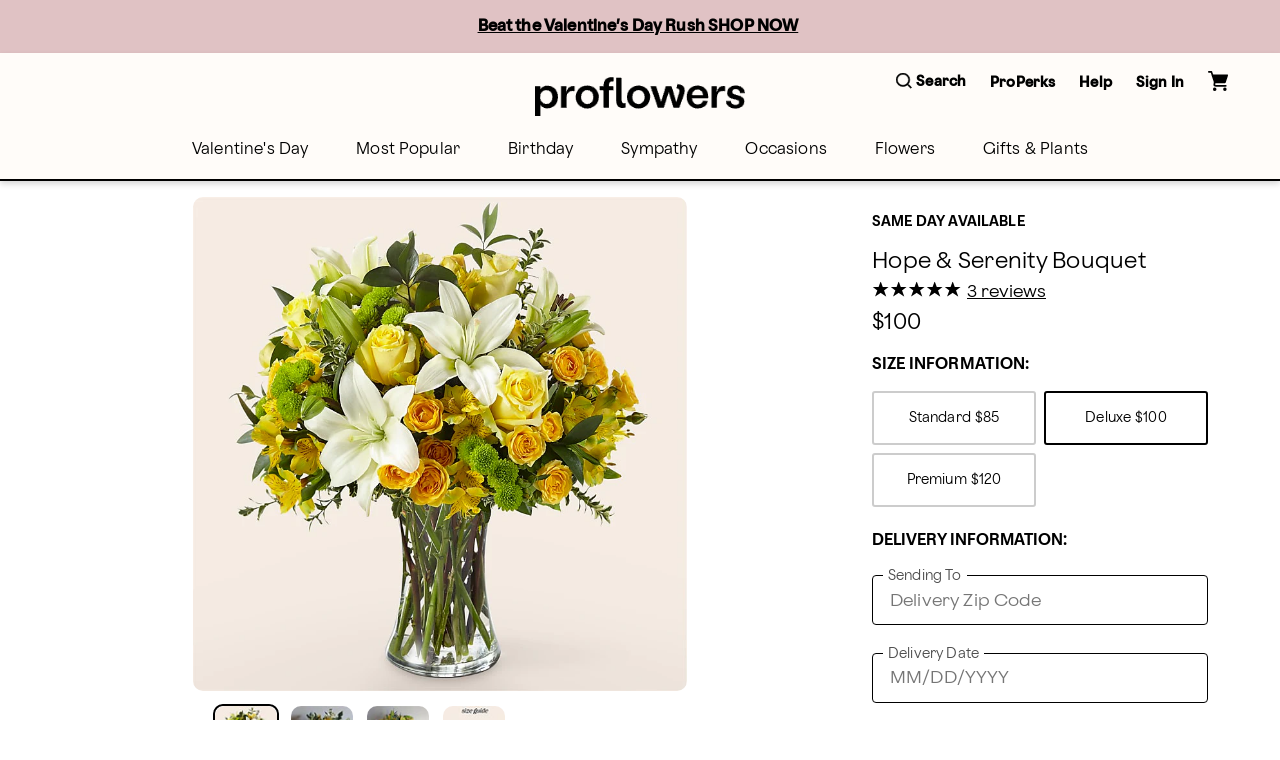

--- FILE ---
content_type: text/html; charset=utf-8
request_url: https://www.proflowers.com/product/hope-serenity-bouquet-prd-s5294?markcode=11799
body_size: 48430
content:
<!DOCTYPE html><html lang="en" prefix="og: https://ogp.me/ns#"><head><title data-next-head="">Hope &amp; Serenity Bouquet</title><link rel="icon" href="/merx/proflowers.ico" data-next-head=""/><meta name="viewport" content="initial-scale=1.0, width=device-width, maximum-scale=1" data-next-head=""/><meta charSet="utf-8" data-next-head=""/><meta name="description" content="Whether it is a time of sensitivity or a celebration of life, our Hope &amp; Serenity Bouquet evokes comfort with each bloom. A collection of lilies, roses and alstroemeria add freshness to your messages of love. While it&#x27;s perfectly sweet in size, this pick is best suited for a small table or within a home." data-next-head=""/><meta property="og:url" data-next-head=""/><meta property="og:type" content="product" data-next-head=""/><meta property="og:title" content="Hope &amp; Serenity Bouquet" data-next-head=""/><meta property="og:description" content="Whether it is a time of sensitivity or a celebration of life, our Hope &amp; Serenity Bouquet evokes comfort with each bloom. A collection of lilies, roses and alstroemeria add freshness to your messages of love. While it&#x27;s perfectly sweet in size, this pick is best suited for a small table or within a home." data-next-head=""/><meta property="og:image" content="https://cdn.shopify.com/s/files/1/0507/3754/5401/files/S5294D_LOL_preset_proflowers-mx-hero-lv-new.jpg?v=1769643885" data-next-head=""/><meta property="fb:app_id" content="8029666964" data-next-head=""/><link id="ctfassets" rel="preconnect" href="https://images.ctfassets.net" data-next-head=""/><link id="shopify" rel="preconnect" href="https://cdn.shopify.com" data-next-head=""/><link rel="canonical" href="https://www.proflowers.com/product/hope-serenity-bouquet-prd-s5294" data-next-head=""/><link rel="preload" as="image" imageSrcSet="https://images.ctfassets.net/ztm44xofsurz/5Qbi2b2kkUxWPl0kMuH53h/b161016673ecd283e7184d0f55960db8/proflowers-menu.svg 1x, https://images.ctfassets.net/ztm44xofsurz/5Qbi2b2kkUxWPl0kMuH53h/b161016673ecd283e7184d0f55960db8/proflowers-menu.svg 2x" data-next-head=""/><link rel="preload" as="image" imageSrcSet="https://images.ctfassets.net/ztm44xofsurz/5817xu9L1II4goaEU7V9PQ/9feabcb21452592e2d3af246078cf6b0/proflowers-logo.svg?w=16&amp;fm=webp&amp;q=70 16w, https://images.ctfassets.net/ztm44xofsurz/5817xu9L1II4goaEU7V9PQ/9feabcb21452592e2d3af246078cf6b0/proflowers-logo.svg?w=32&amp;fm=webp&amp;q=70 32w, https://images.ctfassets.net/ztm44xofsurz/5817xu9L1II4goaEU7V9PQ/9feabcb21452592e2d3af246078cf6b0/proflowers-logo.svg?w=48&amp;fm=webp&amp;q=70 48w, https://images.ctfassets.net/ztm44xofsurz/5817xu9L1II4goaEU7V9PQ/9feabcb21452592e2d3af246078cf6b0/proflowers-logo.svg?w=64&amp;fm=webp&amp;q=70 64w, https://images.ctfassets.net/ztm44xofsurz/5817xu9L1II4goaEU7V9PQ/9feabcb21452592e2d3af246078cf6b0/proflowers-logo.svg?w=96&amp;fm=webp&amp;q=70 96w, https://images.ctfassets.net/ztm44xofsurz/5817xu9L1II4goaEU7V9PQ/9feabcb21452592e2d3af246078cf6b0/proflowers-logo.svg?w=128&amp;fm=webp&amp;q=70 128w, https://images.ctfassets.net/ztm44xofsurz/5817xu9L1II4goaEU7V9PQ/9feabcb21452592e2d3af246078cf6b0/proflowers-logo.svg?w=256&amp;fm=webp&amp;q=70 256w, https://images.ctfassets.net/ztm44xofsurz/5817xu9L1II4goaEU7V9PQ/9feabcb21452592e2d3af246078cf6b0/proflowers-logo.svg?w=384&amp;fm=webp&amp;q=70 384w, https://images.ctfassets.net/ztm44xofsurz/5817xu9L1II4goaEU7V9PQ/9feabcb21452592e2d3af246078cf6b0/proflowers-logo.svg?w=768&amp;fm=webp&amp;q=70 768w, https://images.ctfassets.net/ztm44xofsurz/5817xu9L1II4goaEU7V9PQ/9feabcb21452592e2d3af246078cf6b0/proflowers-logo.svg?w=1200&amp;fm=webp&amp;q=70 1200w, https://images.ctfassets.net/ztm44xofsurz/5817xu9L1II4goaEU7V9PQ/9feabcb21452592e2d3af246078cf6b0/proflowers-logo.svg?w=1920&amp;fm=webp&amp;q=70 1920w" imageSizes="(max-width: 768px) 175}px, 210px" fetchpriority="high" data-next-head=""/><link rel="preload" href="/merx/fonts/nib-light-italic-pro.ttf" as="font" type="font/woff" crossorigin="anonymous"/><link rel="preload" href="/merx/fonts/OldschoolGrotesk_W-Light.woff" as="font" type="font/woff" crossorigin="anonymous"/><link rel="preload" href="/merx/fonts/OldschoolGrotesk_W-Medium.woff" as="font" type="font/woff" crossorigin="anonymous"/><link rel="preload" href="/merx/_next/static/css/c4635fd03956e271.css?dpl=dpl_HEBxpARBYjDTSTr88wcPs1gzTBVu" as="style"/><link rel="stylesheet" href="/merx/_next/static/css/c4635fd03956e271.css?dpl=dpl_HEBxpARBYjDTSTr88wcPs1gzTBVu" data-n-g=""/><link rel="preload" href="/merx/_next/static/css/cf44683265f3d324.css?dpl=dpl_HEBxpARBYjDTSTr88wcPs1gzTBVu" as="style"/><link rel="stylesheet" href="/merx/_next/static/css/cf44683265f3d324.css?dpl=dpl_HEBxpARBYjDTSTr88wcPs1gzTBVu" data-n-p=""/><link rel="preload" href="/merx/_next/static/css/66e55332ac8298b9.css?dpl=dpl_HEBxpARBYjDTSTr88wcPs1gzTBVu" as="style"/><link rel="stylesheet" href="/merx/_next/static/css/66e55332ac8298b9.css?dpl=dpl_HEBxpARBYjDTSTr88wcPs1gzTBVu"/><link rel="preload" href="/merx/_next/static/css/0ca83b6324213c6b.css?dpl=dpl_HEBxpARBYjDTSTr88wcPs1gzTBVu" as="style"/><link rel="stylesheet" href="/merx/_next/static/css/0ca83b6324213c6b.css?dpl=dpl_HEBxpARBYjDTSTr88wcPs1gzTBVu"/><link rel="preload" href="/merx/_next/static/css/08aff11efc3813ce.css?dpl=dpl_HEBxpARBYjDTSTr88wcPs1gzTBVu" as="style"/><link rel="stylesheet" href="/merx/_next/static/css/08aff11efc3813ce.css?dpl=dpl_HEBxpARBYjDTSTr88wcPs1gzTBVu"/><link rel="preload" href="/merx/_next/static/css/206e1d34e84196cf.css?dpl=dpl_HEBxpARBYjDTSTr88wcPs1gzTBVu" as="style"/><link rel="stylesheet" href="/merx/_next/static/css/206e1d34e84196cf.css?dpl=dpl_HEBxpARBYjDTSTr88wcPs1gzTBVu"/><link rel="preload" href="/merx/_next/static/css/a89b409eef6e2b1a.css?dpl=dpl_HEBxpARBYjDTSTr88wcPs1gzTBVu" as="style"/><link rel="stylesheet" href="/merx/_next/static/css/a89b409eef6e2b1a.css?dpl=dpl_HEBxpARBYjDTSTr88wcPs1gzTBVu"/><link rel="preload" href="/merx/_next/static/css/169a0127d1c6199e.css?dpl=dpl_HEBxpARBYjDTSTr88wcPs1gzTBVu" as="style"/><link rel="stylesheet" href="/merx/_next/static/css/169a0127d1c6199e.css?dpl=dpl_HEBxpARBYjDTSTr88wcPs1gzTBVu"/><link rel="preload" href="/merx/_next/static/css/171fbb1b44f79303.css?dpl=dpl_HEBxpARBYjDTSTr88wcPs1gzTBVu" as="style"/><link rel="stylesheet" href="/merx/_next/static/css/171fbb1b44f79303.css?dpl=dpl_HEBxpARBYjDTSTr88wcPs1gzTBVu"/><link rel="preload" href="/merx/_next/static/css/2f380b67be129ae0.css?dpl=dpl_HEBxpARBYjDTSTr88wcPs1gzTBVu" as="style"/><link rel="stylesheet" href="/merx/_next/static/css/2f380b67be129ae0.css?dpl=dpl_HEBxpARBYjDTSTr88wcPs1gzTBVu"/><noscript data-n-css=""></noscript><script defer="" nomodule="" src="/merx/_next/static/chunks/polyfills-42372ed130431b0a.js?dpl=dpl_HEBxpARBYjDTSTr88wcPs1gzTBVu"></script><script defer="" src="/merx/_next/static/chunks/9340-9048b4ace6fb47b8.js?dpl=dpl_HEBxpARBYjDTSTr88wcPs1gzTBVu"></script><script defer="" src="/merx/_next/static/chunks/4200.9774f8c58a7e7390.js?dpl=dpl_HEBxpARBYjDTSTr88wcPs1gzTBVu"></script><script defer="" src="/merx/_next/static/chunks/6870.d14342494c3623e7.js?dpl=dpl_HEBxpARBYjDTSTr88wcPs1gzTBVu"></script><script defer="" src="/merx/_next/static/chunks/2329.7a92175faff2edc7.js?dpl=dpl_HEBxpARBYjDTSTr88wcPs1gzTBVu"></script><script defer="" src="/merx/_next/static/chunks/2747.7d2b51f3ce9a1ffa.js?dpl=dpl_HEBxpARBYjDTSTr88wcPs1gzTBVu"></script><script defer="" src="/merx/_next/static/chunks/8322-29ef28f09756d65d.js?dpl=dpl_HEBxpARBYjDTSTr88wcPs1gzTBVu"></script><script defer="" src="/merx/_next/static/chunks/3800.05dae53780a615a6.js?dpl=dpl_HEBxpARBYjDTSTr88wcPs1gzTBVu"></script><script defer="" src="/merx/_next/static/chunks/3959.ea4d23bd79704c6b.js?dpl=dpl_HEBxpARBYjDTSTr88wcPs1gzTBVu"></script><script defer="" src="/merx/_next/static/chunks/4139-da280337885fb865.js?dpl=dpl_HEBxpARBYjDTSTr88wcPs1gzTBVu"></script><script defer="" src="/merx/_next/static/chunks/6261-080c14993c52b453.js?dpl=dpl_HEBxpARBYjDTSTr88wcPs1gzTBVu"></script><script defer="" src="/merx/_next/static/chunks/1723-a79ffedf65f6b67d.js?dpl=dpl_HEBxpARBYjDTSTr88wcPs1gzTBVu"></script><script defer="" src="/merx/_next/static/chunks/3102-23eaedce87180836.js?dpl=dpl_HEBxpARBYjDTSTr88wcPs1gzTBVu"></script><script defer="" src="/merx/_next/static/chunks/8779-47217b797750fa4a.js?dpl=dpl_HEBxpARBYjDTSTr88wcPs1gzTBVu"></script><script defer="" src="/merx/_next/static/chunks/3770-8219845d6ce02eda.js?dpl=dpl_HEBxpARBYjDTSTr88wcPs1gzTBVu"></script><script defer="" src="/merx/_next/static/chunks/8138.0571306e6abfe08f.js?dpl=dpl_HEBxpARBYjDTSTr88wcPs1gzTBVu"></script><script defer="" src="/merx/_next/static/chunks/9268.e384c72a3fd1b8dc.js?dpl=dpl_HEBxpARBYjDTSTr88wcPs1gzTBVu"></script><script defer="" src="/merx/_next/static/chunks/8726.1724d6397eb2048f.js?dpl=dpl_HEBxpARBYjDTSTr88wcPs1gzTBVu"></script><script src="/merx/_next/static/chunks/webpack-a01c27c08f412d27.js?dpl=dpl_HEBxpARBYjDTSTr88wcPs1gzTBVu" defer=""></script><script src="/merx/_next/static/chunks/framework-b216a9a6fed0011f.js?dpl=dpl_HEBxpARBYjDTSTr88wcPs1gzTBVu" defer=""></script><script src="/merx/_next/static/chunks/main-ef7c1761935baa6f.js?dpl=dpl_HEBxpARBYjDTSTr88wcPs1gzTBVu" defer=""></script><script src="/merx/_next/static/chunks/pages/_app-ed943ade32ec1c7f.js?dpl=dpl_HEBxpARBYjDTSTr88wcPs1gzTBVu" defer=""></script><script src="/merx/_next/static/chunks/9654-a80d0083bfe5f74f.js?dpl=dpl_HEBxpARBYjDTSTr88wcPs1gzTBVu" defer=""></script><script src="/merx/_next/static/chunks/8918-66f33a26e92e46ec.js?dpl=dpl_HEBxpARBYjDTSTr88wcPs1gzTBVu" defer=""></script><script src="/merx/_next/static/chunks/1693-59c9659575efa089.js?dpl=dpl_HEBxpARBYjDTSTr88wcPs1gzTBVu" defer=""></script><script src="/merx/_next/static/chunks/8021-f02619e75c1705a4.js?dpl=dpl_HEBxpARBYjDTSTr88wcPs1gzTBVu" defer=""></script><script src="/merx/_next/static/chunks/4733-609965d9511c5617.js?dpl=dpl_HEBxpARBYjDTSTr88wcPs1gzTBVu" defer=""></script><script src="/merx/_next/static/chunks/3479-0fcb41e233e9c4cf.js?dpl=dpl_HEBxpARBYjDTSTr88wcPs1gzTBVu" defer=""></script><script src="/merx/_next/static/chunks/pages/product/%5Bpath%5D-231cb1553299a203.js?dpl=dpl_HEBxpARBYjDTSTr88wcPs1gzTBVu" defer=""></script><script src="/merx/_next/static/8qmQI29sV_J6QEQH5VdoV/_buildManifest.js?dpl=dpl_HEBxpARBYjDTSTr88wcPs1gzTBVu" defer=""></script><script src="/merx/_next/static/8qmQI29sV_J6QEQH5VdoV/_ssgManifest.js?dpl=dpl_HEBxpARBYjDTSTr88wcPs1gzTBVu" defer=""></script></head><body class="font-base" style="line-height:1"><div id="__next"><div id="app" class="default_app__NhZxv"><header id="header" class="flex-0"><div class="skip-menu_skipMenu__DMgD3"><a href="#main-content" class="skip-menu_link__bzOsS mr-3">Skip to main content</a><a href="#footer" class="skip-menu_link__bzOsS mr-3">Skip to footer</a></div><section class="cms-component" data-section-id="aWQ6Ly9DT05URU5URlVML3p0bTQ0eG9mc3Vyei9tYXN0ZXIvQ09OVEVOVC80NHVISUtyWnZraURIMGZqMExQVGpOL2VuLVVT"></section><section class="cms-component" data-section-id="aWQ6Ly9DT05URU5URlVML3p0bTQ0eG9mc3Vyei9tYXN0ZXIvQ09OVEVOVC81YWVHdzFQaXczWWxYQmFsSkhEcThzL2VuLVVT"></section><section class="cms-component linkList" data-section-id="aWQ6Ly9DT05URU5URlVML3p0bTQ0eG9mc3Vyei9tYXN0ZXIvQ09OVEVOVC80ZjFld3FNSGtTbVVJUVViQ3RDcEZ1L2VuLVVT"><div class="header_wrapper__0qIqv"><div class="container" id="main-menu"><div class="row"><div class="col header_content__cSqCw"><div role="button" tabindex="0" class="hamburger_hamburgerWrapper__bVUgs"><button tabindex="-1" aria-expanded="false" class="hamburger_hamburger__ZWjUv bg-transparent p-0 py-3 m-0 w-100 h-100 b-0" aria-label="Open menu"><span style="box-sizing:border-box;display:inline-block;overflow:hidden;width:20px;height:13px;background:none;opacity:1;border:0;margin:0;padding:0;position:relative"><img role="img" alt="menu" srcSet="https://images.ctfassets.net/ztm44xofsurz/5Qbi2b2kkUxWPl0kMuH53h/b161016673ecd283e7184d0f55960db8/proflowers-menu.svg 1x, https://images.ctfassets.net/ztm44xofsurz/5Qbi2b2kkUxWPl0kMuH53h/b161016673ecd283e7184d0f55960db8/proflowers-menu.svg 2x" src="https://images.ctfassets.net/ztm44xofsurz/5Qbi2b2kkUxWPl0kMuH53h/b161016673ecd283e7184d0f55960db8/proflowers-menu.svg" decoding="async" data-nimg="fixed" style="position:absolute;top:0;left:0;bottom:0;right:0;box-sizing:border-box;padding:0;border:none;margin:auto;display:block;width:0;height:0;min-width:100%;max-width:100%;min-height:100%;max-height:100%"/></span></button></div><div class="header_group__SN0pq"><div class="header_logoWrapper__SyTsZ p-0 m-0 my-4"><a href="/" class="link_wrapper__hnMAK header_logo__MUHfL p-0 m-0 p-0 link_inheritColor__KZLNk link_underlineOnHover__I7mn7 text-decoration-none link_showOutline___Ad2T" aria-label="For help ordering a gift, call our customer support line at 1-800-736-338"><img alt="site-logo" fetchpriority="high" loading="eager" width="175" height="32" decoding="async" data-nimg="1" style="color:transparent" sizes="(max-width: 768px) 175}px, 210px" srcSet="https://images.ctfassets.net/ztm44xofsurz/5817xu9L1II4goaEU7V9PQ/9feabcb21452592e2d3af246078cf6b0/proflowers-logo.svg?w=16&amp;fm=webp&amp;q=70 16w, https://images.ctfassets.net/ztm44xofsurz/5817xu9L1II4goaEU7V9PQ/9feabcb21452592e2d3af246078cf6b0/proflowers-logo.svg?w=32&amp;fm=webp&amp;q=70 32w, https://images.ctfassets.net/ztm44xofsurz/5817xu9L1II4goaEU7V9PQ/9feabcb21452592e2d3af246078cf6b0/proflowers-logo.svg?w=48&amp;fm=webp&amp;q=70 48w, https://images.ctfassets.net/ztm44xofsurz/5817xu9L1II4goaEU7V9PQ/9feabcb21452592e2d3af246078cf6b0/proflowers-logo.svg?w=64&amp;fm=webp&amp;q=70 64w, https://images.ctfassets.net/ztm44xofsurz/5817xu9L1II4goaEU7V9PQ/9feabcb21452592e2d3af246078cf6b0/proflowers-logo.svg?w=96&amp;fm=webp&amp;q=70 96w, https://images.ctfassets.net/ztm44xofsurz/5817xu9L1II4goaEU7V9PQ/9feabcb21452592e2d3af246078cf6b0/proflowers-logo.svg?w=128&amp;fm=webp&amp;q=70 128w, https://images.ctfassets.net/ztm44xofsurz/5817xu9L1II4goaEU7V9PQ/9feabcb21452592e2d3af246078cf6b0/proflowers-logo.svg?w=256&amp;fm=webp&amp;q=70 256w, https://images.ctfassets.net/ztm44xofsurz/5817xu9L1II4goaEU7V9PQ/9feabcb21452592e2d3af246078cf6b0/proflowers-logo.svg?w=384&amp;fm=webp&amp;q=70 384w, https://images.ctfassets.net/ztm44xofsurz/5817xu9L1II4goaEU7V9PQ/9feabcb21452592e2d3af246078cf6b0/proflowers-logo.svg?w=768&amp;fm=webp&amp;q=70 768w, https://images.ctfassets.net/ztm44xofsurz/5817xu9L1II4goaEU7V9PQ/9feabcb21452592e2d3af246078cf6b0/proflowers-logo.svg?w=1200&amp;fm=webp&amp;q=70 1200w, https://images.ctfassets.net/ztm44xofsurz/5817xu9L1II4goaEU7V9PQ/9feabcb21452592e2d3af246078cf6b0/proflowers-logo.svg?w=1920&amp;fm=webp&amp;q=70 1920w" src="https://images.ctfassets.net/ztm44xofsurz/5817xu9L1II4goaEU7V9PQ/9feabcb21452592e2d3af246078cf6b0/proflowers-logo.svg?w=1920&amp;fm=webp&amp;q=70"/><span class="display-none">Logo that links to homepage</span></a></div></div><div class="display-flex justify-content-center align-items-center ml-auto mt-auto mb-auto"><ul class="utility-menu_wrapper__H2j_m mt-0 align-items-center list-style-none ml-0 mr-0 mb-0 p-0 display-flex justify-content-center"><li class="p-0 mx-2 px-1 flex-center lg-only"><button class="button_btn__1w6Yp text-body font-cta py-0 button_btn-link-light__b70E9"><span class="button_label__N4cLa flex-row flex-center"><div id="util-menu-button-content" class="cursor-pointer display-flex justify-content-center align-items-center flex-direction-column b-none bg-transparent"><span role="button" aria-label="Search" class="button-content_label__1hGcV m-0 font-cta text-meta font-weight-600 display-flex"><svg xmlns="http://www.w3.org/2000/svg" viewBox="0 0 19 19" class="search-menu_icon__0dNR5 mr-1"><path fill-rule="evenodd" d="M8.26 0A8.15 8.15 0 00.04 8.06a8.15 8.15 0 008.22 8.06c1.86 0 3.65-.62 5.06-1.74l.12-.1 3.52 3.47a.81.81 0 001.18 0 .8.8 0 00.25-.58.8.8 0 00-.25-.57l-3.53-3.46.1-.11a8.05 8.05 0 001.77-4.97A8.15 8.15 0 008.26 0zm0 14.5a6.49 6.49 0 01-6.54-6.4c0-3.54 2.93-6.42 6.54-6.42s6.54 2.88 6.54 6.41a6.49 6.49 0 01-6.54 6.42z"></path></svg><span>Search</span></span></div></span></button></li><li class="p-0 mx-2 px-1 flex-center lg-only"><button class="button_btn__1w6Yp text-body font-cta py-0 button_btn-link-light__b70E9"><span class="button_label__N4cLa flex-row flex-center"><div id="util-menu-button-content" class="cursor-pointer display-flex justify-content-center align-items-center flex-direction-column b-none bg-transparent"><span role="button" aria-label="" class="button-content_label__1hGcV m-0 font-cta text-meta font-weight-600">Help</span></div></span></button></li><li class="p-0 mx-2 px-1 flex-center lg-only"><button class="button_btn__1w6Yp text-body font-cta py-0 button_btn-link-light__b70E9 sign-in_wrapper__LdX6H sign-in_signInButton__p_JWi" tabindex="0"><span class="button_label__N4cLa flex-row flex-center"><div id="util-menu-button-content" class="cursor-pointer display-flex justify-content-center align-items-center flex-direction-column b-none bg-transparent"><span role="button" aria-label="Sign in" class="button-content_label__1hGcV m-0 font-cta text-meta font-weight-600">Sign In</span></div></span></button></li><div id="util-menu-button-content" class="cursor-pointer display-flex justify-content-center align-items-center flex-direction-column b-none bg-transparent"><span role="button" aria-label="cart" class="button-content_label__1hGcV m-0 font-cta text-meta font-weight-600"><span class="cart_text__DNgSe mr-1">Cart</span></span></div></ul></div></div></div><div class="row header_navigationRow__oKs95 mt-2"><div class="header_navigation___DwZP p-0 m-0"><div class=""><nav aria-label="Main" id="navigation-menu" class="m-0 p-0 b-0"><ul role="menubar" class="navigation_list__mprmn list-style-none flex-row flex-center m-0 p-0 b-0"><li role="menuitem" aria-haspopup="true" aria-expanded="false"><button class="menu_label__NxjAL m-0 px-4 py-3 text-body bg-transparent" role="link">Valentine&#x27;s Day</button><div tabindex="0" style="display:none" class="menu_panel__x_eFQ menu-items-container"><div class="container"><div class="mt-3 flex-end"><button aria-label="Close Modal" class="close-button_button__BaHGK close-button_md__tueLZ mt-3 mr-5"><span style="box-sizing:border-box;display:inline-block;overflow:hidden;width:18px;height:18px;background:none;opacity:1;border:0;margin:0;padding:0;position:relative"><img role="img" alt="close" src="[data-uri]" decoding="async" data-nimg="fixed" style="position:absolute;top:0;left:0;bottom:0;right:0;box-sizing:border-box;padding:0;border:none;margin:auto;display:block;width:0;height:0;min-width:100%;max-width:100%;min-height:100%;max-height:100%"/><noscript><img role="img" alt="close" loading="lazy" decoding="async" data-nimg="fixed" style="position:absolute;top:0;left:0;bottom:0;right:0;box-sizing:border-box;padding:0;border:none;margin:auto;display:block;width:0;height:0;min-width:100%;max-width:100%;min-height:100%;max-height:100%" srcSet="https://images.ctfassets.net/ztm44xofsurz/BRT6m7WAomkhBJHKPd804/9befe21c408f0102f2200ed43e8a9db7/close.svg 1x, https://images.ctfassets.net/ztm44xofsurz/BRT6m7WAomkhBJHKPd804/9befe21c408f0102f2200ed43e8a9db7/close.svg 2x" src="https://images.ctfassets.net/ztm44xofsurz/BRT6m7WAomkhBJHKPd804/9befe21c408f0102f2200ed43e8a9db7/close.svg"/></noscript></span></button></div><div class="row justify-content-center"><div class="col-lg-2 col-md-12 col-12"><ul class="flex-col mt-3 text-body"><li class=""><span class="display-block mb-2 font-cta font-weight-500">Featured Valentine&#x27;s Day</span></li><li class=""><a href="/valentines-day/all" class="link_wrapper__hnMAK display-block mb-2 p-0 link_inheritColor__KZLNk link_underlineOnHover__I7mn7 text-decoration-none link_showOutline___Ad2T" aria-label="All Valentine’s Day" __typename="LinkItemFields">All Valentine’s Day</a></li><li class=""><a href="/valentines-day/valentines-day-flowers" class="link_wrapper__hnMAK display-block mb-2 p-0 link_inheritColor__KZLNk link_underlineOnHover__I7mn7 text-decoration-none link_showOutline___Ad2T" aria-label="Flowers " __typename="LinkItemFields">Flowers </a></li><li class=""><a href="/valentines-day/valentines-day-roses" class="link_wrapper__hnMAK display-block mb-2 p-0 link_inheritColor__KZLNk link_underlineOnHover__I7mn7 text-decoration-none link_showOutline___Ad2T" aria-label="Roses" __typename="LinkItemFields">Roses</a></li><li class=""><a href="/valentines-day/valentines-day-best-sellers" class="link_wrapper__hnMAK display-block mb-2 p-0 link_inheritColor__KZLNk link_underlineOnHover__I7mn7 text-decoration-none link_showOutline___Ad2T" aria-label="Best Sellers" __typename="LinkItemFields">Best Sellers</a></li><li class=""><a href="/valentines-day/valentines-day-strawberries" class="link_wrapper__hnMAK display-block mb-2 p-0 link_inheritColor__KZLNk link_underlineOnHover__I7mn7 text-decoration-none link_showOutline___Ad2T" aria-label="Chocolate Covered Strawberries" __typename="LinkItemFields">Chocolate Covered Strawberries</a></li></ul></div><div class="col-lg-2 col-md-12 col-12"><ul class="flex-col mt-3 text-body"><li class=""><span class="display-block mb-2 font-cta font-weight-500">Specialty Valentine&#x27;s Day</span></li><li class=""><a href="/valentines-day/valentines-day-gifts" class="link_wrapper__hnMAK display-block mb-2 p-0 link_inheritColor__KZLNk link_underlineOnHover__I7mn7 text-decoration-none link_showOutline___Ad2T" aria-label="Gifts" __typename="LinkItemFields">Gifts</a></li><li class=""><a href="/valentines-day/valentines-day-gift-sets" class="link_wrapper__hnMAK display-block mb-2 p-0 link_inheritColor__KZLNk link_underlineOnHover__I7mn7 text-decoration-none link_showOutline___Ad2T" aria-label="Bundles" __typename="LinkItemFields">Bundles</a></li><li class=""><a href="/valentines-day/valentines-day-plants" class="link_wrapper__hnMAK display-block mb-2 p-0 link_inheritColor__KZLNk link_underlineOnHover__I7mn7 text-decoration-none link_showOutline___Ad2T" aria-label="Plants" __typename="LinkItemFields">Plants</a></li><li class=""><a href="/flowers/type/roses/preserved-roses" class="link_wrapper__hnMAK display-block mb-2 p-0 link_inheritColor__KZLNk link_underlineOnHover__I7mn7 text-decoration-none link_showOutline___Ad2T" aria-label="Preserved Roses" __typename="LinkItemFields">Preserved Roses</a></li><li class=""><a href="/gifts/wine" class="link_wrapper__hnMAK display-block mb-2 p-0 link_inheritColor__KZLNk link_underlineOnHover__I7mn7 text-decoration-none link_showOutline___Ad2T" aria-label="Wine " __typename="LinkItemFields">Wine </a></li></ul></div></div></div></div></li><li role="menuitem" aria-haspopup="true" aria-expanded="false"><button class="menu_label__NxjAL m-0 px-4 py-3 text-body bg-transparent" role="link">Most Popular</button><div tabindex="0" style="display:none" class="menu_panel__x_eFQ menu-items-container"><div class="container"><div class="mt-3 flex-end"><button aria-label="Close Modal" class="close-button_button__BaHGK close-button_md__tueLZ mt-3 mr-5"><span style="box-sizing:border-box;display:inline-block;overflow:hidden;width:18px;height:18px;background:none;opacity:1;border:0;margin:0;padding:0;position:relative"><img role="img" alt="close" src="[data-uri]" decoding="async" data-nimg="fixed" style="position:absolute;top:0;left:0;bottom:0;right:0;box-sizing:border-box;padding:0;border:none;margin:auto;display:block;width:0;height:0;min-width:100%;max-width:100%;min-height:100%;max-height:100%"/><noscript><img role="img" alt="close" loading="lazy" decoding="async" data-nimg="fixed" style="position:absolute;top:0;left:0;bottom:0;right:0;box-sizing:border-box;padding:0;border:none;margin:auto;display:block;width:0;height:0;min-width:100%;max-width:100%;min-height:100%;max-height:100%" srcSet="https://images.ctfassets.net/ztm44xofsurz/BRT6m7WAomkhBJHKPd804/9befe21c408f0102f2200ed43e8a9db7/close.svg 1x, https://images.ctfassets.net/ztm44xofsurz/BRT6m7WAomkhBJHKPd804/9befe21c408f0102f2200ed43e8a9db7/close.svg 2x" src="https://images.ctfassets.net/ztm44xofsurz/BRT6m7WAomkhBJHKPd804/9befe21c408f0102f2200ed43e8a9db7/close.svg"/></noscript></span></button></div><div class="row justify-content-center"><div class="col-lg-2 col-md-12 col-12"><ul class="flex-col mt-3 text-body"><li class=""><span class="display-block mb-2 font-cta font-weight-500">Featured Favorites</span></li><li class=""><a href="/best-sellers-bsa" class="link_wrapper__hnMAK display-block mb-2 p-0 link_inheritColor__KZLNk link_underlineOnHover__I7mn7 text-decoration-none link_showOutline___Ad2T" aria-label="All Best Sellers" __typename="LinkItemFields">All Best Sellers</a></li><li class=""><a href="/flowers/same-day-flower-delivery" class="link_wrapper__hnMAK display-block mb-2 p-0 link_inheritColor__KZLNk link_underlineOnHover__I7mn7 text-decoration-none link_showOutline___Ad2T" aria-label="Same Day Delivery" __typename="LinkItemFields">Same Day Delivery</a></li><li class=""><a href="/shop-by-budget/flowers" class="link_wrapper__hnMAK display-block mb-2 p-0 link_inheritColor__KZLNk link_underlineOnHover__I7mn7 text-decoration-none link_showOutline___Ad2T" aria-label="Starting at $50" __typename="LinkItemFields">Starting at $50</a></li><li class=""><a href="/flowers/farm-flowers" class="link_wrapper__hnMAK display-block mb-2 p-0 link_inheritColor__KZLNk link_underlineOnHover__I7mn7 text-decoration-none link_showOutline___Ad2T" aria-label="Farmer’s Market Inspired" __typename="LinkItemFields">Farmer’s Market Inspired</a></li><li class=""><a href="/flowers/modern-flowers" class="link_wrapper__hnMAK display-block mb-2 p-0 link_inheritColor__KZLNk link_underlineOnHover__I7mn7 text-decoration-none link_showOutline___Ad2T" aria-label="Must-Have Bouquets" __typename="LinkItemFields">Must-Have Bouquets</a></li><li class=""><a href="/aarp" class="link_wrapper__hnMAK display-block mb-2 p-0 link_inheritColor__KZLNk link_underlineOnHover__I7mn7 text-decoration-none font-cta font-weight-bold link_showOutline___Ad2T" aria-label="AARP member benefits" __typename="LinkItemFields" whiteList="partnerid=aarp">AARP member benefits</a></li></ul></div><div class="col-lg-2 col-md-12 col-12"><ul class="flex-col mt-3 text-body"><li class=""><span class="display-block mb-2 font-cta font-weight-500">Top Occasions</span></li><li class=""><a href="/birthday/all" class="link_wrapper__hnMAK display-block mb-2 p-0 link_inheritColor__KZLNk link_underlineOnHover__I7mn7 text-decoration-none link_showOutline___Ad2T" aria-label="Birthday " __typename="LinkItemFields">Birthday </a></li><li class=""><a href="/sympathy/all" class="link_wrapper__hnMAK display-block mb-2 p-0 link_inheritColor__KZLNk link_underlineOnHover__I7mn7 text-decoration-none link_showOutline___Ad2T" aria-label="Sympathy " __typename="LinkItemFields">Sympathy </a></li><li class=""><a href="/occasions/get-well" class="link_wrapper__hnMAK display-block mb-2 p-0 link_inheritColor__KZLNk link_underlineOnHover__I7mn7 text-decoration-none link_showOutline___Ad2T" aria-label="Get Well" __typename="LinkItemFields">Get Well</a></li><li class=""><a href="/occasions/thinking-of-you" class="link_wrapper__hnMAK display-block mb-2 p-0 link_inheritColor__KZLNk link_underlineOnHover__I7mn7 text-decoration-none link_showOutline___Ad2T" aria-label="Thinking of You" __typename="LinkItemFields">Thinking of You</a></li><li class=""><a href="/anniversary/anniversary-flowers-gifts" class="link_wrapper__hnMAK display-block mb-2 p-0 link_inheritColor__KZLNk link_underlineOnHover__I7mn7 text-decoration-none link_showOutline___Ad2T" aria-label="Anniversary" __typename="LinkItemFields">Anniversary</a></li><li class=""><a href="/valentines-day/all" class="link_wrapper__hnMAK display-block mb-2 p-0 link_inheritColor__KZLNk link_underlineOnHover__I7mn7 text-decoration-none link_showOutline___Ad2T" aria-label="Valentine’s Day" __typename="LinkItemFields">Valentine’s Day</a></li></ul></div><div class="col-lg-2 col-md-12 col-12"><ul class="flex-col mt-3 text-body"><li class=""><span class="display-block mb-2 font-cta font-weight-500">Popular Flowers</span></li><li class=""><a href="/flowers/type/roses/all" class="link_wrapper__hnMAK display-block mb-2 p-0 link_inheritColor__KZLNk link_underlineOnHover__I7mn7 text-decoration-none link_showOutline___Ad2T" aria-label="Roses" __typename="LinkItemFields">Roses</a></li><li class=""><a href="/flowers/type/lilies" class="link_wrapper__hnMAK display-block mb-2 p-0 link_inheritColor__KZLNk link_underlineOnHover__I7mn7 text-decoration-none link_showOutline___Ad2T" aria-label="Lilies" __typename="LinkItemFields">Lilies</a></li><li class=""><a href="/flowers/type/orchids" class="link_wrapper__hnMAK display-block mb-2 p-0 link_inheritColor__KZLNk link_underlineOnHover__I7mn7 text-decoration-none link_showOutline___Ad2T" aria-label="Orchids" __typename="LinkItemFields">Orchids</a></li><li class=""><a href="/flowers/type/sunflowers" class="link_wrapper__hnMAK display-block mb-2 p-0 link_inheritColor__KZLNk link_underlineOnHover__I7mn7 text-decoration-none link_showOutline___Ad2T" aria-label="Sunflowers" __typename="LinkItemFields">Sunflowers</a></li><li class=""><a href="/flowers/type/daisies" class="link_wrapper__hnMAK display-block mb-2 p-0 link_inheritColor__KZLNk link_underlineOnHover__I7mn7 text-decoration-none link_showOutline___Ad2T" aria-label="Daisies" __typename="LinkItemFields">Daisies</a></li><li class=""><a href="/flowers/send-flowers" class="link_wrapper__hnMAK display-block mb-2 p-0 link_inheritColor__KZLNk link_underlineOnHover__I7mn7 text-decoration-none link_showOutline___Ad2T" aria-label="All Flowers" __typename="LinkItemFields">All Flowers</a></li></ul></div></div></div></div></li><li role="menuitem" aria-haspopup="true" aria-expanded="false"><button class="menu_label__NxjAL m-0 px-4 py-3 text-body bg-transparent" role="link">Birthday</button><div tabindex="0" style="display:none" class="menu_panel__x_eFQ menu-items-container"><div class="container"><div class="mt-3 flex-end"><button aria-label="Close Modal" class="close-button_button__BaHGK close-button_md__tueLZ mt-3 mr-5"><span style="box-sizing:border-box;display:inline-block;overflow:hidden;width:18px;height:18px;background:none;opacity:1;border:0;margin:0;padding:0;position:relative"><img role="img" alt="close" src="[data-uri]" decoding="async" data-nimg="fixed" style="position:absolute;top:0;left:0;bottom:0;right:0;box-sizing:border-box;padding:0;border:none;margin:auto;display:block;width:0;height:0;min-width:100%;max-width:100%;min-height:100%;max-height:100%"/><noscript><img role="img" alt="close" loading="lazy" decoding="async" data-nimg="fixed" style="position:absolute;top:0;left:0;bottom:0;right:0;box-sizing:border-box;padding:0;border:none;margin:auto;display:block;width:0;height:0;min-width:100%;max-width:100%;min-height:100%;max-height:100%" srcSet="https://images.ctfassets.net/ztm44xofsurz/BRT6m7WAomkhBJHKPd804/9befe21c408f0102f2200ed43e8a9db7/close.svg 1x, https://images.ctfassets.net/ztm44xofsurz/BRT6m7WAomkhBJHKPd804/9befe21c408f0102f2200ed43e8a9db7/close.svg 2x" src="https://images.ctfassets.net/ztm44xofsurz/BRT6m7WAomkhBJHKPd804/9befe21c408f0102f2200ed43e8a9db7/close.svg"/></noscript></span></button></div><div class="row justify-content-center"><div class="col-lg-2 col-md-12 col-12"><ul class="flex-col mt-3 text-body"><li class=""><span class="display-block mb-2 font-cta font-weight-500">Featured Birthday</span></li><li class=""><a href="/birthday/birthday-flowers" class="link_wrapper__hnMAK display-block mb-2 p-0 link_inheritColor__KZLNk link_underlineOnHover__I7mn7 text-decoration-none link_showOutline___Ad2T" aria-label="Birthday Flowers" __typename="LinkItemFields">Birthday Flowers</a></li><li class=""><a href="/birthday/best-sellers" class="link_wrapper__hnMAK display-block mb-2 p-0 link_inheritColor__KZLNk link_underlineOnHover__I7mn7 text-decoration-none link_showOutline___Ad2T" aria-label="Birthday Best Sellers" __typename="LinkItemFields">Birthday Best Sellers</a></li><li class=""><a href="/birthday/same-day-birthday-flowers" class="link_wrapper__hnMAK display-block mb-2 p-0 link_inheritColor__KZLNk link_underlineOnHover__I7mn7 text-decoration-none link_showOutline___Ad2T" aria-label="Same Day Birthday" __typename="LinkItemFields">Same Day Birthday</a></li><li class=""><a href="/birthday/all" class="link_wrapper__hnMAK display-block mb-2 p-0 link_inheritColor__KZLNk link_underlineOnHover__I7mn7 text-decoration-none link_showOutline___Ad2T" aria-label="All Birthday" __typename="LinkItemFields">All Birthday</a></li></ul></div><div class="col-lg-2 col-md-12 col-12"><ul class="flex-col mt-3 text-body"><li class=""><span class="display-block mb-2 font-cta font-weight-500">Specialty Birthday</span></li><li class=""><a href="/birthday/birthday-plants" class="link_wrapper__hnMAK display-block mb-2 p-0 link_inheritColor__KZLNk link_underlineOnHover__I7mn7 text-decoration-none link_showOutline___Ad2T" aria-label="Birthday Plants" __typename="LinkItemFields">Birthday Plants</a></li><li class=""><a href="/birthday/birthday-gifts" class="link_wrapper__hnMAK display-block mb-2 p-0 link_inheritColor__KZLNk link_underlineOnHover__I7mn7 text-decoration-none link_showOutline___Ad2T" aria-label="Birthday Treats" __typename="LinkItemFields">Birthday Treats</a></li><li class=""><a href="/birthday/birthday-gift-baskets" class="link_wrapper__hnMAK display-block mb-2 p-0 link_inheritColor__KZLNk link_underlineOnHover__I7mn7 text-decoration-none link_showOutline___Ad2T" aria-label="Birthday Gift Baskets" __typename="LinkItemFields">Birthday Gift Baskets</a></li><li class=""><a href="/birthday/birthday-flowers-for-mom" class="link_wrapper__hnMAK display-block mb-2 p-0 link_inheritColor__KZLNk link_underlineOnHover__I7mn7 text-decoration-none link_showOutline___Ad2T" aria-label="Birthday Gifts for Mom" __typename="LinkItemFields">Birthday Gifts for Mom</a></li></ul></div></div></div></div></li><li role="menuitem" aria-haspopup="true" aria-expanded="false"><button class="menu_label__NxjAL m-0 px-4 py-3 text-body bg-transparent" role="link">Sympathy</button><div tabindex="0" style="display:none" class="menu_panel__x_eFQ menu-items-container"><div class="container"><div class="mt-3 flex-end"><button aria-label="Close Modal" class="close-button_button__BaHGK close-button_md__tueLZ mt-3 mr-5"><span style="box-sizing:border-box;display:inline-block;overflow:hidden;width:18px;height:18px;background:none;opacity:1;border:0;margin:0;padding:0;position:relative"><img role="img" alt="close" src="[data-uri]" decoding="async" data-nimg="fixed" style="position:absolute;top:0;left:0;bottom:0;right:0;box-sizing:border-box;padding:0;border:none;margin:auto;display:block;width:0;height:0;min-width:100%;max-width:100%;min-height:100%;max-height:100%"/><noscript><img role="img" alt="close" loading="lazy" decoding="async" data-nimg="fixed" style="position:absolute;top:0;left:0;bottom:0;right:0;box-sizing:border-box;padding:0;border:none;margin:auto;display:block;width:0;height:0;min-width:100%;max-width:100%;min-height:100%;max-height:100%" srcSet="https://images.ctfassets.net/ztm44xofsurz/BRT6m7WAomkhBJHKPd804/9befe21c408f0102f2200ed43e8a9db7/close.svg 1x, https://images.ctfassets.net/ztm44xofsurz/BRT6m7WAomkhBJHKPd804/9befe21c408f0102f2200ed43e8a9db7/close.svg 2x" src="https://images.ctfassets.net/ztm44xofsurz/BRT6m7WAomkhBJHKPd804/9befe21c408f0102f2200ed43e8a9db7/close.svg"/></noscript></span></button></div><div class="row justify-content-center"><div class="col-lg-2 col-md-12 col-12"><ul class="flex-col mt-3 text-body"><li class=""><span class="display-block mb-2 font-cta font-weight-500">Featured Sympathy</span></li><li class=""><a href="/sympathy/sympathy-flowers" class="link_wrapper__hnMAK display-block mb-2 p-0 link_inheritColor__KZLNk link_underlineOnHover__I7mn7 text-decoration-none link_showOutline___Ad2T" aria-label="Sympathy Flowers" __typename="LinkItemFields">Sympathy Flowers</a></li><li class=""><a href="/sympathy/sympathy-plants" class="link_wrapper__hnMAK display-block mb-2 p-0 link_inheritColor__KZLNk link_underlineOnHover__I7mn7 text-decoration-none link_showOutline___Ad2T" aria-label="Sympathy Plants" __typename="LinkItemFields">Sympathy Plants</a></li><li class=""><a href="/sympathy/all" class="link_wrapper__hnMAK display-block mb-2 p-0 link_inheritColor__KZLNk link_underlineOnHover__I7mn7 text-decoration-none link_showOutline___Ad2T" aria-label="All Sympathy" __typename="LinkItemFields">All Sympathy</a></li></ul></div><div class="col-lg-2 col-md-12 col-12"><ul class="flex-col mt-3 text-body"><li class=""><span class="display-block mb-2 font-cta font-weight-500">Funeral &amp; Service</span></li><li class=""><a href="/sympathy/funeral-flowers" class="link_wrapper__hnMAK display-block mb-2 p-0 link_inheritColor__KZLNk link_underlineOnHover__I7mn7 text-decoration-none link_showOutline___Ad2T" aria-label="Funeral Flowers" __typename="LinkItemFields">Funeral Flowers</a></li><li class=""><a href="/sympathy/funeral-wreaths" class="link_wrapper__hnMAK display-block mb-2 p-0 link_inheritColor__KZLNk link_underlineOnHover__I7mn7 text-decoration-none link_showOutline___Ad2T" aria-label="Funeral Wreaths &amp; Sprays" __typename="LinkItemFields">Funeral Wreaths &amp; Sprays</a></li><li class=""><a href="/sympathy/funeral-plants" class="link_wrapper__hnMAK display-block mb-2 p-0 link_inheritColor__KZLNk link_underlineOnHover__I7mn7 text-decoration-none link_showOutline___Ad2T" aria-label="Funeral Plants" __typename="LinkItemFields">Funeral Plants</a></li><li class=""><a href="/sympathy/funeral" class="link_wrapper__hnMAK display-block mb-2 p-0 link_inheritColor__KZLNk link_underlineOnHover__I7mn7 text-decoration-none link_showOutline___Ad2T" aria-label="All Funeral" __typename="LinkItemFields">All Funeral</a></li></ul></div><div class="col-lg-2 col-md-12 col-12"><ul class="flex-col mt-3 text-body"><li class=""><span class="display-block mb-2 font-cta font-weight-500">Specialty Sympathy</span></li><li class=""><a href="/sympathy/same-day-sympathy-flowers" class="link_wrapper__hnMAK display-block mb-2 p-0 link_inheritColor__KZLNk link_underlineOnHover__I7mn7 text-decoration-none link_showOutline___Ad2T" aria-label="Same Day Sympathy" __typename="LinkItemFields">Same Day Sympathy</a></li><li class=""><a href="/sympathy/memorial-plants" class="link_wrapper__hnMAK display-block mb-2 p-0 link_inheritColor__KZLNk link_underlineOnHover__I7mn7 text-decoration-none link_showOutline___Ad2T" aria-label="Memorial Plants" __typename="LinkItemFields">Memorial Plants</a></li><li class=""><a href="/sympathy/pet-loss-gifts" class="link_wrapper__hnMAK display-block mb-2 p-0 link_inheritColor__KZLNk link_underlineOnHover__I7mn7 text-decoration-none link_showOutline___Ad2T" aria-label="Pet Sympathy" __typename="LinkItemFields">Pet Sympathy</a></li></ul></div></div></div></div></li><li role="menuitem" aria-haspopup="true" aria-expanded="false"><button class="menu_label__NxjAL m-0 px-4 py-3 text-body bg-transparent">Occasions</button><div tabindex="0" style="display:none" class="menu_panel__x_eFQ menu-items-container"><div class="container"><div class="mt-3 flex-end"><button aria-label="Close Modal" class="close-button_button__BaHGK close-button_md__tueLZ mt-3 mr-5"><span style="box-sizing:border-box;display:inline-block;overflow:hidden;width:18px;height:18px;background:none;opacity:1;border:0;margin:0;padding:0;position:relative"><img role="img" alt="close" src="[data-uri]" decoding="async" data-nimg="fixed" style="position:absolute;top:0;left:0;bottom:0;right:0;box-sizing:border-box;padding:0;border:none;margin:auto;display:block;width:0;height:0;min-width:100%;max-width:100%;min-height:100%;max-height:100%"/><noscript><img role="img" alt="close" loading="lazy" decoding="async" data-nimg="fixed" style="position:absolute;top:0;left:0;bottom:0;right:0;box-sizing:border-box;padding:0;border:none;margin:auto;display:block;width:0;height:0;min-width:100%;max-width:100%;min-height:100%;max-height:100%" srcSet="https://images.ctfassets.net/ztm44xofsurz/BRT6m7WAomkhBJHKPd804/9befe21c408f0102f2200ed43e8a9db7/close.svg 1x, https://images.ctfassets.net/ztm44xofsurz/BRT6m7WAomkhBJHKPd804/9befe21c408f0102f2200ed43e8a9db7/close.svg 2x" src="https://images.ctfassets.net/ztm44xofsurz/BRT6m7WAomkhBJHKPd804/9befe21c408f0102f2200ed43e8a9db7/close.svg"/></noscript></span></button></div><div class="row justify-content-center"><div class="col-lg-2 col-md-12 col-12"><ul class="flex-col mt-3 text-body"><li class=""><span class="display-block mb-2 font-cta font-weight-500">Seasonal Occasions</span></li><li class=""><a href="/valentines-day/galentines-day" class="link_wrapper__hnMAK display-block mb-2 p-0 link_inheritColor__KZLNk link_underlineOnHover__I7mn7 text-decoration-none link_showOutline___Ad2T" aria-label="Galentine’s Day (2/13)" __typename="LinkItemFields">Galentine’s Day (2/13)</a></li><li class=""><a href="/valentines-day/all" class="link_wrapper__hnMAK display-block mb-2 p-0 link_inheritColor__KZLNk link_underlineOnHover__I7mn7 text-decoration-none link_showOutline___Ad2T" aria-label="Valentine’s Day (2/14)" __typename="LinkItemFields">Valentine’s Day (2/14)</a></li></ul></div><div class="col-lg-2 col-md-12 col-12"><ul class="flex-col mt-3 text-body"><li class=""><span class="display-block mb-2 font-cta font-weight-500">Everyday Occasions</span></li><li class=""><a href="/anniversary/anniversary-flowers-gifts" class="link_wrapper__hnMAK display-block mb-2 p-0 link_inheritColor__KZLNk link_underlineOnHover__I7mn7 text-decoration-none link_showOutline___Ad2T" aria-label="Anniversary" __typename="LinkItemFields">Anniversary</a></li><li class=""><a href="/birthday/all" class="link_wrapper__hnMAK display-block mb-2 p-0 link_inheritColor__KZLNk link_underlineOnHover__I7mn7 text-decoration-none link_showOutline___Ad2T" aria-label="Birthday " __typename="LinkItemFields">Birthday </a></li><li class=""><a href="/occasions/cheer-someone-up" class="link_wrapper__hnMAK display-block mb-2 p-0 link_inheritColor__KZLNk link_underlineOnHover__I7mn7 text-decoration-none link_showOutline___Ad2T" aria-label="Cheer Someone Up" __typename="LinkItemFields">Cheer Someone Up</a></li><li class=""><a href="/occasions/congratulations" class="link_wrapper__hnMAK display-block mb-2 p-0 link_inheritColor__KZLNk link_underlineOnHover__I7mn7 text-decoration-none link_showOutline___Ad2T" aria-label="Congratulations" __typename="LinkItemFields">Congratulations</a></li><li class=""><a href="/gifts/recipients/hostess-gifts" class="link_wrapper__hnMAK display-block mb-2 p-0 link_inheritColor__KZLNk link_underlineOnHover__I7mn7 text-decoration-none link_showOutline___Ad2T" aria-label="Entertaining" __typename="LinkItemFields">Entertaining</a></li></ul></div><div class="col-lg-2 col-md-12 col-12"><ul class="flex-col mt-3 text-body"><li class=""><a href="/holidays/friendship-day-flowers" class="link_wrapper__hnMAK display-block mb-2 p-0 link_inheritColor__KZLNk link_underlineOnHover__I7mn7 text-decoration-none link_showOutline___Ad2T" aria-label="Friendship" __typename="LinkItemFields">Friendship</a></li><li class=""><a href="/occasions/get-well" class="link_wrapper__hnMAK display-block mb-2 p-0 link_inheritColor__KZLNk link_underlineOnHover__I7mn7 text-decoration-none link_showOutline___Ad2T" aria-label="Get Well" __typename="LinkItemFields">Get Well</a></li><li class=""><a href="/occasions/housewarming" class="link_wrapper__hnMAK display-block mb-2 p-0 link_inheritColor__KZLNk link_underlineOnHover__I7mn7 text-decoration-none link_showOutline___Ad2T" aria-label="Housewarming" __typename="LinkItemFields">Housewarming</a></li><li class=""><a href="/occasions/im-sorry" class="link_wrapper__hnMAK display-block mb-2 p-0 link_inheritColor__KZLNk link_underlineOnHover__I7mn7 text-decoration-none link_showOutline___Ad2T" aria-label="I&#x27;m Sorry" __typename="LinkItemFields">I&#x27;m Sorry</a></li><li class=""><a href="/occasions/just-because" class="link_wrapper__hnMAK display-block mb-2 p-0 link_inheritColor__KZLNk link_underlineOnHover__I7mn7 text-decoration-none link_showOutline___Ad2T" aria-label="Just Because" __typename="LinkItemFields">Just Because</a></li><li class=""><a href="/occasions/romantic" class="link_wrapper__hnMAK display-block mb-2 p-0 link_inheritColor__KZLNk link_underlineOnHover__I7mn7 text-decoration-none link_showOutline___Ad2T" aria-label="Love &amp; Romance" __typename="LinkItemFields">Love &amp; Romance</a></li></ul></div><div class="col-lg-2 col-md-12 col-12"><ul class="flex-col mt-3 text-body"><li class=""><a href="/occasions/miss-you" class="link_wrapper__hnMAK display-block mb-2 p-0 link_inheritColor__KZLNk link_underlineOnHover__I7mn7 text-decoration-none link_showOutline___Ad2T" aria-label="Miss You" __typename="LinkItemFields">Miss You</a></li><li class=""><a href="/occasions/new-baby" class="link_wrapper__hnMAK display-block mb-2 p-0 link_inheritColor__KZLNk link_underlineOnHover__I7mn7 text-decoration-none link_showOutline___Ad2T" aria-label="New Baby" __typename="LinkItemFields">New Baby</a></li><li class=""><a href="/occasions/retirement" class="link_wrapper__hnMAK display-block mb-2 p-0 link_inheritColor__KZLNk link_underlineOnHover__I7mn7 text-decoration-none link_showOutline___Ad2T" aria-label="Retirement" __typename="LinkItemFields">Retirement</a></li><li class=""><a href="/sympathy/all" class="link_wrapper__hnMAK display-block mb-2 p-0 link_inheritColor__KZLNk link_underlineOnHover__I7mn7 text-decoration-none link_showOutline___Ad2T" aria-label="Sympathy " __typename="LinkItemFields">Sympathy </a></li><li class=""><a href="/occasions/thank-you" class="link_wrapper__hnMAK display-block mb-2 p-0 link_inheritColor__KZLNk link_underlineOnHover__I7mn7 text-decoration-none link_showOutline___Ad2T" aria-label="Thank You" __typename="LinkItemFields">Thank You</a></li><li class=""><a href="/occasions/thinking-of-you" class="link_wrapper__hnMAK display-block mb-2 p-0 link_inheritColor__KZLNk link_underlineOnHover__I7mn7 text-decoration-none link_showOutline___Ad2T" aria-label="Thinking of You" __typename="LinkItemFields">Thinking of You</a></li></ul></div></div></div></div></li><li role="menuitem" aria-haspopup="true" aria-expanded="false"><button class="menu_label__NxjAL m-0 px-4 py-3 text-body bg-transparent" role="link">Flowers</button><div tabindex="0" style="display:none" class="menu_panel__x_eFQ menu-items-container"><div class="container"><div class="mt-3 flex-end"><button aria-label="Close Modal" class="close-button_button__BaHGK close-button_md__tueLZ mt-3 mr-5"><span style="box-sizing:border-box;display:inline-block;overflow:hidden;width:18px;height:18px;background:none;opacity:1;border:0;margin:0;padding:0;position:relative"><img role="img" alt="close" src="[data-uri]" decoding="async" data-nimg="fixed" style="position:absolute;top:0;left:0;bottom:0;right:0;box-sizing:border-box;padding:0;border:none;margin:auto;display:block;width:0;height:0;min-width:100%;max-width:100%;min-height:100%;max-height:100%"/><noscript><img role="img" alt="close" loading="lazy" decoding="async" data-nimg="fixed" style="position:absolute;top:0;left:0;bottom:0;right:0;box-sizing:border-box;padding:0;border:none;margin:auto;display:block;width:0;height:0;min-width:100%;max-width:100%;min-height:100%;max-height:100%" srcSet="https://images.ctfassets.net/ztm44xofsurz/BRT6m7WAomkhBJHKPd804/9befe21c408f0102f2200ed43e8a9db7/close.svg 1x, https://images.ctfassets.net/ztm44xofsurz/BRT6m7WAomkhBJHKPd804/9befe21c408f0102f2200ed43e8a9db7/close.svg 2x" src="https://images.ctfassets.net/ztm44xofsurz/BRT6m7WAomkhBJHKPd804/9befe21c408f0102f2200ed43e8a9db7/close.svg"/></noscript></span></button></div><div class="row justify-content-center"><div class="col-lg-2 col-md-12 col-12"><ul class="flex-col mt-3 text-body"><li class=""><span class="display-block mb-2 font-cta font-weight-500">Featured Flowers</span></li><li class=""><a href="/flowers/send-flowers" class="link_wrapper__hnMAK display-block mb-2 p-0 link_inheritColor__KZLNk link_underlineOnHover__I7mn7 text-decoration-none link_showOutline___Ad2T" aria-label="All Flowers" __typename="LinkItemFields">All Flowers</a></li><li class=""><a href="/flowers/same-day-flower-delivery" class="link_wrapper__hnMAK display-block mb-2 p-0 link_inheritColor__KZLNk link_underlineOnHover__I7mn7 text-decoration-none link_showOutline___Ad2T" aria-label="Same Day Delivery" __typename="LinkItemFields">Same Day Delivery</a></li><li class=""><a href="/local-flower-delivery/florist-delivered-flowers" class="link_wrapper__hnMAK display-block mb-2 p-0 link_inheritColor__KZLNk link_underlineOnHover__I7mn7 text-decoration-none link_showOutline___Ad2T" aria-label="Local Florist Delivery" __typename="LinkItemFields">Local Florist Delivery</a></li><li class=""><a href="/shop-by-budget/flowers" class="link_wrapper__hnMAK display-block mb-2 p-0 link_inheritColor__KZLNk link_underlineOnHover__I7mn7 text-decoration-none link_showOutline___Ad2T" aria-label="Starting at $50" __typename="LinkItemFields">Starting at $50</a></li><li class=""><a href="/flowers/best-selling-flowers" class="link_wrapper__hnMAK display-block mb-2 p-0 link_inheritColor__KZLNk link_underlineOnHover__I7mn7 text-decoration-none link_showOutline___Ad2T" aria-label="Best Selling Flowers" __typename="LinkItemFields">Best Selling Flowers</a></li></ul></div><div class="col-lg-2 col-md-12 col-12"><ul class="flex-col mt-3 text-body"><li class=""><span class="display-block mb-2 font-cta font-weight-500">Valentine&#x27;s Day Flowers</span></li><li class=""><a href="/valentines-day/valentines-day-roses" class="link_wrapper__hnMAK display-block mb-2 p-0 link_inheritColor__KZLNk link_underlineOnHover__I7mn7 text-decoration-none link_showOutline___Ad2T" aria-label="Valentine&#x27;s Day Roses" __typename="LinkItemFields">Valentine&#x27;s Day Roses</a></li><li class=""><a href="/flowers/type/roses/two-dozen-roses" class="link_wrapper__hnMAK display-block mb-2 p-0 link_inheritColor__KZLNk link_underlineOnHover__I7mn7 text-decoration-none link_showOutline___Ad2T" aria-label="Two &amp; Three Dozen Roses" __typename="LinkItemFields">Two &amp; Three Dozen Roses</a></li><li class=""><a href="/flowers/type/roses/preserved-roses" class="link_wrapper__hnMAK display-block mb-2 p-0 link_inheritColor__KZLNk link_underlineOnHover__I7mn7 text-decoration-none link_showOutline___Ad2T" aria-label="Preserved Roses" __typename="LinkItemFields">Preserved Roses</a></li><li class=""><a href="/valentines-day/valentines-day-flowers" class="link_wrapper__hnMAK display-block mb-2 p-0 link_inheritColor__KZLNk link_underlineOnHover__I7mn7 text-decoration-none link_showOutline___Ad2T" aria-label="All Valentine&#x27;s Day Flowers" __typename="LinkItemFields">All Valentine&#x27;s Day Flowers</a></li></ul></div><div class="col-lg-2 col-md-12 col-12"><ul class="flex-col mt-3 text-body"><li class=""><span class="display-block mb-2 font-cta font-weight-500">Popular Flowers</span></li><li class=""><a href="/flowers/type/roses/all" class="link_wrapper__hnMAK display-block mb-2 p-0 link_inheritColor__KZLNk link_underlineOnHover__I7mn7 text-decoration-none link_showOutline___Ad2T" aria-label="Roses" __typename="LinkItemFields">Roses</a></li><li class=""><a href="/flowers/type/lilies" class="link_wrapper__hnMAK display-block mb-2 p-0 link_inheritColor__KZLNk link_underlineOnHover__I7mn7 text-decoration-none link_showOutline___Ad2T" aria-label="Lilies" __typename="LinkItemFields">Lilies</a></li><li class=""><a href="/flowers/type/orchids" class="link_wrapper__hnMAK display-block mb-2 p-0 link_inheritColor__KZLNk link_underlineOnHover__I7mn7 text-decoration-none link_showOutline___Ad2T" aria-label="Orchids" __typename="LinkItemFields">Orchids</a></li><li class=""><a href="/flowers/type/sunflowers" class="link_wrapper__hnMAK display-block mb-2 p-0 link_inheritColor__KZLNk link_underlineOnHover__I7mn7 text-decoration-none link_showOutline___Ad2T" aria-label="Sunflowers" __typename="LinkItemFields">Sunflowers</a></li><li class=""><a href="/flowers/type/hydrangeas" class="link_wrapper__hnMAK display-block mb-2 p-0 link_inheritColor__KZLNk link_underlineOnHover__I7mn7 text-decoration-none link_showOutline___Ad2T" aria-label="Hydrangeas" __typename="LinkItemFields">Hydrangeas</a></li><li class=""><a href="/flowers/type/tulips" class="link_wrapper__hnMAK display-block mb-2 p-0 link_inheritColor__KZLNk link_underlineOnHover__I7mn7 text-decoration-none link_showOutline___Ad2T" aria-label="Tulips" __typename="LinkItemFields">Tulips</a></li></ul></div><div class="col-lg-2 col-md-12 col-12"><ul class="flex-col mt-3 text-body"><li class=""><span class="display-block mb-2 font-cta font-weight-500">Specialty Flowers</span></li><li class=""><a href="/birthday/birthday-flowers" class="link_wrapper__hnMAK display-block mb-2 p-0 link_inheritColor__KZLNk link_underlineOnHover__I7mn7 text-decoration-none link_showOutline___Ad2T" aria-label="Birthday Flowers" __typename="LinkItemFields">Birthday Flowers</a></li><li class=""><a href="/sympathy/sympathy-flowers" class="link_wrapper__hnMAK display-block mb-2 p-0 link_inheritColor__KZLNk link_underlineOnHover__I7mn7 text-decoration-none link_showOutline___Ad2T" aria-label="Sympathy Flowers" __typename="LinkItemFields">Sympathy Flowers</a></li><li class=""><a href="/flowers/luxury-flowers" class="link_wrapper__hnMAK display-block mb-2 p-0 link_inheritColor__KZLNk link_underlineOnHover__I7mn7 text-decoration-none link_showOutline___Ad2T" aria-label="Luxury Flowers" __typename="LinkItemFields">Luxury Flowers</a></li><li class=""><a href="/flowers/color" class="link_wrapper__hnMAK display-block mb-2 p-0 link_inheritColor__KZLNk link_underlineOnHover__I7mn7 text-decoration-none link_showOutline___Ad2T" aria-label="Shop by Color" __typename="LinkItemFields">Shop by Color</a></li><li class=""><a href="/gifts/wine" class="link_wrapper__hnMAK display-block mb-2 p-0 link_inheritColor__KZLNk link_underlineOnHover__I7mn7 text-decoration-none link_showOutline___Ad2T" aria-label="Flowers &amp; Wine" __typename="LinkItemFields">Flowers &amp; Wine</a></li></ul></div></div></div></div></li><li role="menuitem" aria-haspopup="true" aria-expanded="false"><button class="menu_label__NxjAL m-0 px-4 py-3 text-body bg-transparent">Gifts &amp; Plants</button><div tabindex="0" style="display:none" class="menu_panel__x_eFQ menu-items-container"><div class="container"><div class="mt-3 flex-end"><button aria-label="Close Modal" class="close-button_button__BaHGK close-button_md__tueLZ mt-3 mr-5"><span style="box-sizing:border-box;display:inline-block;overflow:hidden;width:18px;height:18px;background:none;opacity:1;border:0;margin:0;padding:0;position:relative"><img role="img" alt="close" src="[data-uri]" decoding="async" data-nimg="fixed" style="position:absolute;top:0;left:0;bottom:0;right:0;box-sizing:border-box;padding:0;border:none;margin:auto;display:block;width:0;height:0;min-width:100%;max-width:100%;min-height:100%;max-height:100%"/><noscript><img role="img" alt="close" loading="lazy" decoding="async" data-nimg="fixed" style="position:absolute;top:0;left:0;bottom:0;right:0;box-sizing:border-box;padding:0;border:none;margin:auto;display:block;width:0;height:0;min-width:100%;max-width:100%;min-height:100%;max-height:100%" srcSet="https://images.ctfassets.net/ztm44xofsurz/BRT6m7WAomkhBJHKPd804/9befe21c408f0102f2200ed43e8a9db7/close.svg 1x, https://images.ctfassets.net/ztm44xofsurz/BRT6m7WAomkhBJHKPd804/9befe21c408f0102f2200ed43e8a9db7/close.svg 2x" src="https://images.ctfassets.net/ztm44xofsurz/BRT6m7WAomkhBJHKPd804/9befe21c408f0102f2200ed43e8a9db7/close.svg"/></noscript></span></button></div><div class="row justify-content-center"><div class="col-lg-2 col-md-12 col-12"><ul class="flex-col mt-3 text-body"><li class=""><span class="display-block mb-2 font-cta font-weight-500">Featured Gifts</span></li><li class=""><a href="/gifts/all" class="link_wrapper__hnMAK display-block mb-2 p-0 link_inheritColor__KZLNk link_underlineOnHover__I7mn7 text-decoration-none link_showOutline___Ad2T" aria-label="All Gifts" __typename="LinkItemFields">All Gifts</a></li><li class=""><a href="/gifts/food-gifts/chocolate-covered-strawberries-fruits" class="link_wrapper__hnMAK display-block mb-2 p-0 link_inheritColor__KZLNk link_underlineOnHover__I7mn7 text-decoration-none link_showOutline___Ad2T" aria-label="Chocolate Covered Strawberries" __typename="LinkItemFields">Chocolate Covered Strawberries</a></li><li class=""><a href="/gifts/food-gifts/baked-goods" class="link_wrapper__hnMAK display-block mb-2 p-0 link_inheritColor__KZLNk link_underlineOnHover__I7mn7 text-decoration-none link_showOutline___Ad2T" aria-label="Cookies &amp; Baked Goods" __typename="LinkItemFields">Cookies &amp; Baked Goods</a></li><li class=""><a href="/gifts/food-gifts/chocolates" class="link_wrapper__hnMAK display-block mb-2 p-0 link_inheritColor__KZLNk link_underlineOnHover__I7mn7 text-decoration-none link_showOutline___Ad2T" aria-label="Chocolates" __typename="LinkItemFields">Chocolates</a></li><li class=""><a href="/gifts/food-gifts/candy-gifts" class="link_wrapper__hnMAK display-block mb-2 p-0 link_inheritColor__KZLNk link_underlineOnHover__I7mn7 text-decoration-none link_showOutline___Ad2T" aria-label="Candy &amp; Sweets" __typename="LinkItemFields">Candy &amp; Sweets</a></li><li class=""><a href="/gifts/gift-baskets" class="link_wrapper__hnMAK display-block mb-2 p-0 link_inheritColor__KZLNk link_underlineOnHover__I7mn7 text-decoration-none link_showOutline___Ad2T" aria-label="Gift Baskets" __typename="LinkItemFields">Gift Baskets</a></li></ul></div><div class="col-lg-2 col-md-12 col-12"><ul class="flex-col mt-3 text-body"><li class=""><a href="/gifts/wine" class="link_wrapper__hnMAK display-block mb-2 p-0 link_inheritColor__KZLNk link_underlineOnHover__I7mn7 text-decoration-none link_showOutline___Ad2T" aria-label="Wine Gifts" __typename="LinkItemFields">Wine Gifts</a></li><li class=""><a href="/gifts/teddy-bears-gifts" class="link_wrapper__hnMAK display-block mb-2 p-0 link_inheritColor__KZLNk link_underlineOnHover__I7mn7 text-decoration-none link_showOutline___Ad2T" aria-label="Teddy Bears" __typename="LinkItemFields">Teddy Bears</a></li><li class=""><a href="/gifts/food-gifts/fruit-baskets" class="link_wrapper__hnMAK display-block mb-2 p-0 link_inheritColor__KZLNk link_underlineOnHover__I7mn7 text-decoration-none link_showOutline___Ad2T" aria-label="Fruit Baskets" __typename="LinkItemFields">Fruit Baskets</a></li><li class=""><a href="/gifts/food-gifts/charcuterie-gift-baskets" class="link_wrapper__hnMAK display-block mb-2 p-0 link_inheritColor__KZLNk link_underlineOnHover__I7mn7 text-decoration-none link_showOutline___Ad2T" aria-label="Meat &amp; Cheese" __typename="LinkItemFields">Meat &amp; Cheese</a></li><li class=""><a href="/gifts/gift-sets" class="link_wrapper__hnMAK display-block mb-2 p-0 link_inheritColor__KZLNk link_underlineOnHover__I7mn7 text-decoration-none link_showOutline___Ad2T" aria-label="Bundles " __typename="LinkItemFields">Bundles </a></li><li class=""><a href="/birthday/birthday-gifts" class="link_wrapper__hnMAK display-block mb-2 p-0 link_inheritColor__KZLNk link_underlineOnHover__I7mn7 text-decoration-none link_showOutline___Ad2T" aria-label="Birthday Gifts" __typename="LinkItemFields">Birthday Gifts</a></li><li class=""><a href="/sympathy/sympathy-gifts" class="link_wrapper__hnMAK display-block mb-2 p-0 link_inheritColor__KZLNk link_underlineOnHover__I7mn7 text-decoration-none link_showOutline___Ad2T" aria-label="Sympathy Gifts" __typename="LinkItemFields">Sympathy Gifts</a></li><li class=""><a href="/valentines-day/valentines-day-gifts" class="link_wrapper__hnMAK display-block mb-2 p-0 link_inheritColor__KZLNk link_underlineOnHover__I7mn7 text-decoration-none link_showOutline___Ad2T" aria-label="Valentine&#x27;s Day Gifts" __typename="LinkItemFields">Valentine&#x27;s Day Gifts</a></li></ul></div><div class="col-lg-2 col-md-12 col-12"><ul class="flex-col mt-3 text-body"><li class=""><span class="display-block mb-2 font-cta font-weight-500">Featured Plants</span></li><li class=""><a href="/plants/all" class="link_wrapper__hnMAK display-block mb-2 p-0 link_inheritColor__KZLNk link_underlineOnHover__I7mn7 text-decoration-none link_showOutline___Ad2T" aria-label="All Plants" __typename="LinkItemFields">All Plants</a></li><li class=""><a href="/flowers/type/orchids" class="link_wrapper__hnMAK display-block mb-2 p-0 link_inheritColor__KZLNk link_underlineOnHover__I7mn7 text-decoration-none link_showOutline___Ad2T" aria-label="Orchids" __typename="LinkItemFields">Orchids</a></li><li class=""><a href="/plants/indoor-gardens" class="link_wrapper__hnMAK display-block mb-2 p-0 link_inheritColor__KZLNk link_underlineOnHover__I7mn7 text-decoration-none link_showOutline___Ad2T" aria-label="Indoor Gardens" __typename="LinkItemFields">Indoor Gardens</a></li><li class=""><a href="/plants/succulents" class="link_wrapper__hnMAK display-block mb-2 p-0 link_inheritColor__KZLNk link_underlineOnHover__I7mn7 text-decoration-none link_showOutline___Ad2T" aria-label="Succulents " __typename="LinkItemFields">Succulents </a></li><li class=""><a href="/plants/house-plants" class="link_wrapper__hnMAK display-block mb-2 p-0 link_inheritColor__KZLNk link_underlineOnHover__I7mn7 text-decoration-none link_showOutline___Ad2T" aria-label="House Plants" __typename="LinkItemFields">House Plants</a></li><li class=""><a href="/sympathy/sympathy-plants" class="link_wrapper__hnMAK display-block mb-2 p-0 link_inheritColor__KZLNk link_underlineOnHover__I7mn7 text-decoration-none link_showOutline___Ad2T" aria-label="Sympathy Plants" __typename="LinkItemFields">Sympathy Plants</a></li><li class=""><a href="/plants/best-selling-plants" class="link_wrapper__hnMAK display-block mb-2 p-0 link_inheritColor__KZLNk link_underlineOnHover__I7mn7 text-decoration-none link_showOutline___Ad2T" aria-label="Best Selling Plants" __typename="LinkItemFields">Best Selling Plants</a></li></ul></div><div class="col-lg-2 col-md-12 col-12"><ul class="flex-col mt-3 text-body"><li class=""><a href="/plants/flowering-plants" class="link_wrapper__hnMAK display-block mb-2 p-0 link_inheritColor__KZLNk link_underlineOnHover__I7mn7 text-decoration-none link_showOutline___Ad2T" aria-label="Flowering Plants" __typename="LinkItemFields">Flowering Plants</a></li><li class=""><a href="/plants/peace-lilies" class="link_wrapper__hnMAK display-block mb-2 p-0 link_inheritColor__KZLNk link_underlineOnHover__I7mn7 text-decoration-none link_showOutline___Ad2T" aria-label="Peace Lilies" __typename="LinkItemFields">Peace Lilies</a></li><li class=""><a href="/plants/pet-friendly-plants" class="link_wrapper__hnMAK display-block mb-2 p-0 link_inheritColor__KZLNk link_underlineOnHover__I7mn7 text-decoration-none link_showOutline___Ad2T" aria-label="Pet Friendly Plants" __typename="LinkItemFields">Pet Friendly Plants</a></li><li class=""><a href="/seasons/winter/winter-plants" class="link_wrapper__hnMAK display-block mb-2 p-0 link_inheritColor__KZLNk link_underlineOnHover__I7mn7 text-decoration-none link_showOutline___Ad2T" aria-label="Winter Plants" __typename="LinkItemFields">Winter Plants</a></li><li class=""><a href="/valentines-day/valentines-day-plants" class="link_wrapper__hnMAK display-block mb-2 p-0 link_inheritColor__KZLNk link_underlineOnHover__I7mn7 text-decoration-none link_showOutline___Ad2T" aria-label="Valentine’s Day Plants" __typename="LinkItemFields">Valentine’s Day Plants</a></li></ul></div></div></div></div></li></ul></nav></div></div></div></div></div></section><section class="cms-component" data-section-id="aWQ6Ly9DT05URU5URlVML3p0bTQ0eG9mc3Vyei9tYXN0ZXIvQ09OVEVOVC80V2dGczJ3OU9jRzNtdTgzQ0hidVhIL2VuLVVT"></section></header><div id="main-content-wrapper" class="default_mainContentWrapper__VowIj"><main id="main-content" class="display-flex flex-direction-column align-items-stretch flex-1 pb-5"><div></div><div class="container fg-dark"><div class="row mt-3"><div class="col-lg-8 col-md-12"><div class="carousel"><div class="carousel-content_wrapper__N1yPz"><div class="horizontalSlider___281Ls carousel__slider carousel__slider--horizontal" aria-live="polite" tabindex="0" role="tabpanel"><div class="carousel__slider-tray-wrapper carousel__slider-tray-wrap--horizontal"><div class="sliderTray___-vHFQ sliderAnimation___300FY carousel__slider-tray carousel__slider-tray--horizontal" style="width:400%;transform:translateX(0%) translateX(0px);flex-direction:row"><div index="0" role="tablist" tabindex="-1" aria-label="tablist_0"><div tabindex="0" aria-selected="true" aria-label="pdp_slide_0" role="tab" class="slide___3-Nqo slideHorizontal___1NzNV carousel__slide carousel__slide--visible carousel-content_slide__kZg_l" style="width:25%;padding-bottom:25%"><div class="slideInner___2mfX9 carousel__inner-slide"><img alt="Hope &amp; Serenity Bouquet" aria-label="main_image_0" tabindex="0" role="img" loading="eager" decoding="async" data-nimg="fill" class="carousel-content_mainImage__nlGFn" style="position:absolute;height:100%;width:100%;left:0;top:0;right:0;bottom:0;color:transparent" sizes="(max-width: 768px) 100vw, (min-width: 1200px) 494px, 494px" srcSet="https://cdn.shopify.com/s/files/1/0507/3754/5401/files/S5294D_LOL_preset_proflowers-mx-hero-sv-new.jpg?v=1769643885&amp;width=768 768w, https://cdn.shopify.com/s/files/1/0507/3754/5401/files/S5294D_LOL_preset_proflowers-mx-hero-mv-new.jpg?v=1769643885&amp;width=1200 1200w, https://cdn.shopify.com/s/files/1/0507/3754/5401/files/S5294D_LOL_preset_proflowers-mx-hero-lv-new.jpg?v=1769643885&amp;width=1920 1920w" src="https://cdn.shopify.com/s/files/1/0507/3754/5401/files/S5294D_LOL_preset_proflowers-mx-hero-lv-new.jpg?v=1769643885&amp;width=1920"/></div></div></div><div index="1" role="tablist" tabindex="-1" aria-label="tablist_1"><div tabindex="-1" aria-selected="false" aria-label="pdp_slide_1" role="tab" class="slide___3-Nqo slideHorizontal___1NzNV carousel__slide carousel__slide--hidden carousel-content_slide__kZg_l" style="width:25%;padding-bottom:25%"><div class="slideInner___2mfX9 carousel__inner-slide"><img alt="Hope &amp; Serenity Bouquet" aria-label="main_image_1" tabindex="0" role="img" loading="lazy" decoding="async" data-nimg="fill" class="carousel-content_mainImage__nlGFn" style="position:absolute;height:100%;width:100%;left:0;top:0;right:0;bottom:0;color:transparent" sizes="(max-width: 768px) 100vw, (min-width: 1200px) 494px, 494px" srcSet="https://cdn.shopify.com/s/files/1/0507/3754/5401/t/1/assets/S5294D_ALT_V2_preset_proflowers-mx-hero-sv-alt.jpeg?v=1612384834&amp;width=768 768w, https://cdn.shopify.com/s/files/1/0507/3754/5401/t/1/assets/S5294D_ALT_V2_preset_proflowers-mx-hero-mv-alt.jpeg?v=1612384834&amp;width=1200 1200w, https://cdn.shopify.com/s/files/1/0507/3754/5401/t/1/assets/S5294D_ALT_V2_preset_proflowers-mx-hero-lv-alt.jpeg?v=1612384834&amp;width=1920 1920w" src="https://cdn.shopify.com/s/files/1/0507/3754/5401/t/1/assets/S5294D_ALT_V2_preset_proflowers-mx-hero-lv-alt.jpeg?v=1612384834&amp;width=1920"/></div></div></div><div index="2" role="tablist" tabindex="-1" aria-label="tablist_2"><div tabindex="-1" aria-selected="false" aria-label="pdp_slide_2" role="tab" class="slide___3-Nqo slideHorizontal___1NzNV carousel__slide carousel__slide--hidden carousel-content_slide__kZg_l" style="width:25%;padding-bottom:25%"><div class="slideInner___2mfX9 carousel__inner-slide"><img alt="Hope &amp; Serenity Bouquet" aria-label="main_image_2" tabindex="0" role="img" loading="lazy" decoding="async" data-nimg="fill" class="carousel-content_mainImage__nlGFn" style="position:absolute;height:100%;width:100%;left:0;top:0;right:0;bottom:0;color:transparent" sizes="(max-width: 768px) 100vw, (min-width: 1200px) 494px, 494px" srcSet="https://cdn.shopify.com/s/files/1/0507/3754/5401/t/1/assets/S5294D_ALT_V1_preset_proflowers-mx-hero-sv-alt.jpeg?v=1612384993&amp;width=768 768w, https://cdn.shopify.com/s/files/1/0507/3754/5401/t/1/assets/S5294D_ALT_V1_preset_proflowers-mx-hero-mv-alt.jpeg?v=1612384993&amp;width=1200 1200w, https://cdn.shopify.com/s/files/1/0507/3754/5401/t/1/assets/S5294D_ALT_V1_preset_proflowers-mx-hero-lv-alt.jpeg?v=1612384993&amp;width=1920 1920w" src="https://cdn.shopify.com/s/files/1/0507/3754/5401/t/1/assets/S5294D_ALT_V1_preset_proflowers-mx-hero-lv-alt.jpeg?v=1612384993&amp;width=1920"/></div></div></div><div index="3" role="tablist" tabindex="-1" aria-label="tablist_3"><div tabindex="-1" aria-selected="false" aria-label="pdp_slide_3" role="tab" class="slide___3-Nqo slideHorizontal___1NzNV carousel__slide carousel__slide--hidden carousel-content_slide__kZg_l" style="width:25%;padding-bottom:25%"><div class="slideInner___2mfX9 carousel__inner-slide"><img alt="Hope &amp; Serenity Bouquet" aria-label="main_image_3" tabindex="0" role="img" loading="lazy" decoding="async" data-nimg="fill" class="carousel-content_mainImage__nlGFn" style="position:absolute;height:100%;width:100%;left:0;top:0;right:0;bottom:0;color:transparent" sizes="(max-width: 768px) 100vw, (min-width: 1200px) 494px, 494px" srcSet="https://cdn.shopify.com/s/files/1/0507/3754/5401/files/S5294_SCALE_preset_proflowers-mx-hero-sv-new.jpg?v=1694511378&amp;width=768 768w, https://cdn.shopify.com/s/files/1/0507/3754/5401/files/S5294_SCALE_preset_proflowers-mx-hero-mv-new.jpg?v=1694511378&amp;width=1200 1200w, https://cdn.shopify.com/s/files/1/0507/3754/5401/files/S5294_SCALE_preset_proflowers-mx-hero-lv-new.jpg?v=1694511378&amp;width=1920 1920w" src="https://cdn.shopify.com/s/files/1/0507/3754/5401/files/S5294_SCALE_preset_proflowers-mx-hero-lv-new.jpg?v=1694511378&amp;width=1920"/></div></div></div></div></div></div><div class="carousel-content_chooseWrapper__2Pp4C"><button type="button" aria-label="previous" class="buttonBack___1mlaL carousel__back-button carousel-content_arrowButton__4mth_"><img role="img" alt="Hope &amp; Serenity Bouquet" loading="lazy" width="20" height="35" decoding="async" data-nimg="1" style="color:transparent" src="https://images.ctfassets.net/ztm44xofsurz/3eQ9o8nl6YDgJqtAqSM7Ly/dcbc21458a340a2e51013c0223eb9820/image-caret-left.svg"/></button><div class="carousel-content_dotWrapper__eJYDx display-flex"><button aria-label="slide_dot_0" type="button" class="dot___3c3SI carousel__dot carousel__dot--0 carousel__dot--selected carousel-content_dot__zr1oO" disabled=""><img alt="Hope &amp; Serenity Bouquet" aria-label="slide_dot_image_Hope &amp; Serenity Bouquet" loading="lazy" width="62" height="62" decoding="async" data-nimg="1" class="carousel-content_image__jeZgM display-flex" style="color:transparent" sizes="(max-width: 768px) 62px, 62px" srcSet="https://cdn.shopify.com/s/files/1/0507/3754/5401/files/S5294D_LOL_preset_proflowers-carousel-thumb.jpg?v=1769643885&amp;width=16 16w, https://cdn.shopify.com/s/files/1/0507/3754/5401/files/S5294D_LOL_preset_proflowers-carousel-thumb.jpg?v=1769643885&amp;width=32 32w, https://cdn.shopify.com/s/files/1/0507/3754/5401/files/S5294D_LOL_preset_proflowers-carousel-thumb.jpg?v=1769643885&amp;width=48 48w, https://cdn.shopify.com/s/files/1/0507/3754/5401/files/S5294D_LOL_preset_proflowers-carousel-thumb.jpg?v=1769643885&amp;width=64 64w, https://cdn.shopify.com/s/files/1/0507/3754/5401/files/S5294D_LOL_preset_proflowers-carousel-thumb.jpg?v=1769643885&amp;width=96 96w, https://cdn.shopify.com/s/files/1/0507/3754/5401/files/S5294D_LOL_preset_proflowers-carousel-thumb.jpg?v=1769643885&amp;width=128 128w, https://cdn.shopify.com/s/files/1/0507/3754/5401/files/S5294D_LOL_preset_proflowers-carousel-thumb.jpg?v=1769643885&amp;width=256 256w, https://cdn.shopify.com/s/files/1/0507/3754/5401/files/S5294D_LOL_preset_proflowers-carousel-thumb.jpg?v=1769643885&amp;width=384 384w, https://cdn.shopify.com/s/files/1/0507/3754/5401/files/S5294D_LOL_preset_proflowers-carousel-thumb.jpg?v=1769643885&amp;width=768 768w, https://cdn.shopify.com/s/files/1/0507/3754/5401/files/S5294D_LOL_preset_proflowers-carousel-thumb.jpg?v=1769643885&amp;width=1200 1200w, https://cdn.shopify.com/s/files/1/0507/3754/5401/files/S5294D_LOL_preset_proflowers-carousel-thumb.jpg?v=1769643885&amp;width=1920 1920w" src="https://cdn.shopify.com/s/files/1/0507/3754/5401/files/S5294D_LOL_preset_proflowers-carousel-thumb.jpg?v=1769643885&amp;width=1920"/></button><button aria-label="slide_dot_1" type="button" class="dot___3c3SI carousel__dot carousel__dot--1 carousel-content_dot__zr1oO"><img alt="Hope &amp; Serenity Bouquet" aria-label="slide_dot_image_Hope &amp; Serenity Bouquet" loading="lazy" width="62" height="62" decoding="async" data-nimg="1" class="carousel-content_image__jeZgM display-flex" style="color:transparent" sizes="(max-width: 768px) 62px, 62px" srcSet="https://cdn.shopify.com/s/files/1/0507/3754/5401/t/1/assets/S5294D_ALT_V2_preset_proflowers-carousel-thumb.jpeg?v=1612384834&amp;width=16 16w, https://cdn.shopify.com/s/files/1/0507/3754/5401/t/1/assets/S5294D_ALT_V2_preset_proflowers-carousel-thumb.jpeg?v=1612384834&amp;width=32 32w, https://cdn.shopify.com/s/files/1/0507/3754/5401/t/1/assets/S5294D_ALT_V2_preset_proflowers-carousel-thumb.jpeg?v=1612384834&amp;width=48 48w, https://cdn.shopify.com/s/files/1/0507/3754/5401/t/1/assets/S5294D_ALT_V2_preset_proflowers-carousel-thumb.jpeg?v=1612384834&amp;width=64 64w, https://cdn.shopify.com/s/files/1/0507/3754/5401/t/1/assets/S5294D_ALT_V2_preset_proflowers-carousel-thumb.jpeg?v=1612384834&amp;width=96 96w, https://cdn.shopify.com/s/files/1/0507/3754/5401/t/1/assets/S5294D_ALT_V2_preset_proflowers-carousel-thumb.jpeg?v=1612384834&amp;width=128 128w, https://cdn.shopify.com/s/files/1/0507/3754/5401/t/1/assets/S5294D_ALT_V2_preset_proflowers-carousel-thumb.jpeg?v=1612384834&amp;width=256 256w, https://cdn.shopify.com/s/files/1/0507/3754/5401/t/1/assets/S5294D_ALT_V2_preset_proflowers-carousel-thumb.jpeg?v=1612384834&amp;width=384 384w, https://cdn.shopify.com/s/files/1/0507/3754/5401/t/1/assets/S5294D_ALT_V2_preset_proflowers-carousel-thumb.jpeg?v=1612384834&amp;width=768 768w, https://cdn.shopify.com/s/files/1/0507/3754/5401/t/1/assets/S5294D_ALT_V2_preset_proflowers-carousel-thumb.jpeg?v=1612384834&amp;width=1200 1200w, https://cdn.shopify.com/s/files/1/0507/3754/5401/t/1/assets/S5294D_ALT_V2_preset_proflowers-carousel-thumb.jpeg?v=1612384834&amp;width=1920 1920w" src="https://cdn.shopify.com/s/files/1/0507/3754/5401/t/1/assets/S5294D_ALT_V2_preset_proflowers-carousel-thumb.jpeg?v=1612384834&amp;width=1920"/></button><button aria-label="slide_dot_2" type="button" class="dot___3c3SI carousel__dot carousel__dot--2 carousel-content_dot__zr1oO"><img alt="Hope &amp; Serenity Bouquet" aria-label="slide_dot_image_Hope &amp; Serenity Bouquet" loading="lazy" width="62" height="62" decoding="async" data-nimg="1" class="carousel-content_image__jeZgM display-flex" style="color:transparent" sizes="(max-width: 768px) 62px, 62px" srcSet="https://cdn.shopify.com/s/files/1/0507/3754/5401/t/1/assets/S5294D_ALT_V1_preset_proflowers-carousel-thumb.jpeg?v=1612384993&amp;width=16 16w, https://cdn.shopify.com/s/files/1/0507/3754/5401/t/1/assets/S5294D_ALT_V1_preset_proflowers-carousel-thumb.jpeg?v=1612384993&amp;width=32 32w, https://cdn.shopify.com/s/files/1/0507/3754/5401/t/1/assets/S5294D_ALT_V1_preset_proflowers-carousel-thumb.jpeg?v=1612384993&amp;width=48 48w, https://cdn.shopify.com/s/files/1/0507/3754/5401/t/1/assets/S5294D_ALT_V1_preset_proflowers-carousel-thumb.jpeg?v=1612384993&amp;width=64 64w, https://cdn.shopify.com/s/files/1/0507/3754/5401/t/1/assets/S5294D_ALT_V1_preset_proflowers-carousel-thumb.jpeg?v=1612384993&amp;width=96 96w, https://cdn.shopify.com/s/files/1/0507/3754/5401/t/1/assets/S5294D_ALT_V1_preset_proflowers-carousel-thumb.jpeg?v=1612384993&amp;width=128 128w, https://cdn.shopify.com/s/files/1/0507/3754/5401/t/1/assets/S5294D_ALT_V1_preset_proflowers-carousel-thumb.jpeg?v=1612384993&amp;width=256 256w, https://cdn.shopify.com/s/files/1/0507/3754/5401/t/1/assets/S5294D_ALT_V1_preset_proflowers-carousel-thumb.jpeg?v=1612384993&amp;width=384 384w, https://cdn.shopify.com/s/files/1/0507/3754/5401/t/1/assets/S5294D_ALT_V1_preset_proflowers-carousel-thumb.jpeg?v=1612384993&amp;width=768 768w, https://cdn.shopify.com/s/files/1/0507/3754/5401/t/1/assets/S5294D_ALT_V1_preset_proflowers-carousel-thumb.jpeg?v=1612384993&amp;width=1200 1200w, https://cdn.shopify.com/s/files/1/0507/3754/5401/t/1/assets/S5294D_ALT_V1_preset_proflowers-carousel-thumb.jpeg?v=1612384993&amp;width=1920 1920w" src="https://cdn.shopify.com/s/files/1/0507/3754/5401/t/1/assets/S5294D_ALT_V1_preset_proflowers-carousel-thumb.jpeg?v=1612384993&amp;width=1920"/></button><button aria-label="slide_dot_3" type="button" class="dot___3c3SI carousel__dot carousel__dot--3 carousel-content_dot__zr1oO"><img alt="Hope &amp; Serenity Bouquet" aria-label="slide_dot_image_Hope &amp; Serenity Bouquet" loading="lazy" width="62" height="62" decoding="async" data-nimg="1" class="carousel-content_image__jeZgM display-flex" style="color:transparent" sizes="(max-width: 768px) 62px, 62px" srcSet="https://cdn.shopify.com/s/files/1/0507/3754/5401/files/S5294_SCALE_preset_proflowers-carousel-thumb.jpg?v=1694511378&amp;width=16 16w, https://cdn.shopify.com/s/files/1/0507/3754/5401/files/S5294_SCALE_preset_proflowers-carousel-thumb.jpg?v=1694511378&amp;width=32 32w, https://cdn.shopify.com/s/files/1/0507/3754/5401/files/S5294_SCALE_preset_proflowers-carousel-thumb.jpg?v=1694511378&amp;width=48 48w, https://cdn.shopify.com/s/files/1/0507/3754/5401/files/S5294_SCALE_preset_proflowers-carousel-thumb.jpg?v=1694511378&amp;width=64 64w, https://cdn.shopify.com/s/files/1/0507/3754/5401/files/S5294_SCALE_preset_proflowers-carousel-thumb.jpg?v=1694511378&amp;width=96 96w, https://cdn.shopify.com/s/files/1/0507/3754/5401/files/S5294_SCALE_preset_proflowers-carousel-thumb.jpg?v=1694511378&amp;width=128 128w, https://cdn.shopify.com/s/files/1/0507/3754/5401/files/S5294_SCALE_preset_proflowers-carousel-thumb.jpg?v=1694511378&amp;width=256 256w, https://cdn.shopify.com/s/files/1/0507/3754/5401/files/S5294_SCALE_preset_proflowers-carousel-thumb.jpg?v=1694511378&amp;width=384 384w, https://cdn.shopify.com/s/files/1/0507/3754/5401/files/S5294_SCALE_preset_proflowers-carousel-thumb.jpg?v=1694511378&amp;width=768 768w, https://cdn.shopify.com/s/files/1/0507/3754/5401/files/S5294_SCALE_preset_proflowers-carousel-thumb.jpg?v=1694511378&amp;width=1200 1200w, https://cdn.shopify.com/s/files/1/0507/3754/5401/files/S5294_SCALE_preset_proflowers-carousel-thumb.jpg?v=1694511378&amp;width=1920 1920w" src="https://cdn.shopify.com/s/files/1/0507/3754/5401/files/S5294_SCALE_preset_proflowers-carousel-thumb.jpg?v=1694511378&amp;width=1920"/></button></div><button type="button" aria-label="next" class="buttonNext___2mOCa carousel__next-button carousel-content_arrowButton__4mth_"><img role="img" alt="Hope &amp; Serenity Bouquet" loading="lazy" width="20" height="35" decoding="async" data-nimg="1" style="color:transparent" src="https://images.ctfassets.net/ztm44xofsurz/1R3BorZs6D0i55H2Kg9BLx/455ab7ff9b43a6f52909e8a31d5f2c76/image-caret-right.svg"/></button></div></div></div></div><div class="col-lg-4 col-md-12 product_detailPanel__LkmRY" id="detail-panel"><div id="product-type-SAME DAY AVAILABLE" class="pt-4 text-meta font-weight-500"><div class="display-flex flex-direction-row"><div class="font-cta mr-1">SAME DAY AVAILABLE</div></div></div><h1 id="product-title" class="text-big tw-font-light tw-mt-2 tw-mb-0 md:tw-mt-4">Hope &amp; Serenity Bouquet</h1><div class="tw-mb-2 md:tw-mb-4" id="RR_PR_Widget_Wrapper"></div><div class="text-big fg-dark font-weight-medium"><div class="tw-flex tw-flex-row"><div data-testid="variation-price">$100</div></div></div><div class="pb-4 fg-dark" data-testid="variations-section"><div class="mt-3 text-body font-weight-500 font-cta"><div>SIZE INFORMATION:</div></div><div class="container-fluid p-0"><div class="row no-gutters pt-2"><div class="col-6"><div class="pt-2 h-100 pr-1"><button type="button" value="S5294S" class="product-option-button_wrapper__bwT5Z p-3 variation-card_card__RDir5 fg-dark variation-card_small__KIN_b"><span class="text-meta pr-1 fg">Standard</span><span class="text-meta font-weight-300">$85</span></button></div></div><div class="col-6"><div class="pt-2 h-100 pl-1"><button type="button" value="S5294D" class="product-option-button_wrapper__bwT5Z product-option-button_selected__QDixU p-3 variation-card_card__RDir5 fg-dark variation-card_small__KIN_b"><span class="text-meta pr-1 fg">Deluxe</span><span class="text-meta font-weight-300">$100</span></button></div></div><div class="col-6"><div class="pt-2 h-100 pr-1"><button type="button" value="S5294P" class="product-option-button_wrapper__bwT5Z p-3 variation-card_card__RDir5 fg-dark variation-card_small__KIN_b"><span class="text-meta pr-1 fg">Premium</span><span class="text-meta font-weight-300">$120</span></button></div></div></div></div></div><div data-testid="pdp-deliver-to" id="pdp-deliver-to" class="tw-pb-4"><div class="tw-pb-2.5 tw-font-medium tw-text-sm font-cta">DELIVERY INFORMATION:</div><form><div data-testid="pdp-deliver-to-zipcode" class="tw-pb-3.5"><div class="tw-text-sm tw-pb-3.5 tw-font-normal"></div><div class="text-field_textField__aLz5p text-field_active__D8eqe"><div class="text-field_control__HMGCz"><div class="text-field_inner__2E03q"><label for="zipCode-pdp-deliver-to" class="text-field_label__NcLFq text-body" aria-label="Sending to ZIP Code">Sending To</label><input id="zipCode-pdp-deliver-to" type="text" placeholder="Delivery Zip Code" class="text-field_input__wrNWu text-base tw-text-base" autoComplete="on" name="zipCode" aria-labelledby="zipCode-pdp-deliver-to-error" aria-invalid="false" zipCodeFieldName="zipCode" value=""/></div></div></div></div><div data-testid="pdp-deliver-to-date" class="tw-pb-3.5"><div class="tw-text-sm tw-pb-3.5 tw-font-normal"></div><div class="display-flex align-items-start date-picker_wrapper__MZtJy date-picker_noScroll__t6pfR date-picker_active___Yd9W" form="pdp-deliver-to"><div class="date-picker_control__xKKel flex-0 text-align-left pb-2 mb-2 date-picker_hideRightBar__yxfE_ date-picker_noScroll__t6pfR"><div class="date-picker_inner__USlup"><label for="date-pdp-deliver-to" class="date-picker_label__iWzao text-body">Delivery Date</label><input id="date-pdp-deliver-to" type="text" placeholder="MM/DD/YYYY" aria-describedby="datepicker-description" name="date" class="date-picker_input__T32x_ text-base tw-pl-4" autoComplete="off" aria-disabled="true" required="" aria-required="true" aria-labelledby="date-pdp-deliver-to-error" aria-invalid="false" readonly="" value=""/><div id="datepicker-description" class="display-none">Enter a date, or select a date from the datepicker widget</div></div></div></div></div></form></div></div></div></div><div class="display-flex product-info_productInfoWrapper__qCWnF"><div class="container fg-dark product-info_productInfoGrid__Js6hM"><div class="row no-gutters"><div class="col-lg-12"><div class="row"><div class="col-lg-11 col-12"><h4 class="m-0 p-0 font-weight-500 product-info_title__zjWzs font-cta text-base mt-4 mb-3">Hope &amp; Serenity Bouquet</h4><div class="text-big">Whether it is a time of sensitivity or a celebration of life, our Hope & Serenity Bouquet evokes comfort with each bloom. A collection of lilies, roses and alstroemeria add freshness to your messages of love. While it's perfectly sweet in size, this pick is best suited for a small table or within a home.</div></div></div><div class="row"><div class="col pt-4 mt-2 col-12 pt-3"><h4 class="m-0 mb-3 p-0 font-weight-500 product-info_title__zjWzs font-cta text-base">Details</h4><div class="text-base product-info_details__VrEC9"><ul><li>The Deluxe Bouquet is approximately 18"H x 16"W.</li><li>Designed by florists, ready to display.</li><li>For long–lasting blooms, replace the water daily. We suggest trimming the stems every couple days.</li><li><b>Pet Safety Precautions:</b> This bouquet or plant may include flowers and foliage that are known to be toxic to pets. To keep them safe, be sure to keep this arrangement out of your pet's reach.</li></ul></div></div><div class="col pt-4 mt-2 col-12 pt-3"><h4 class="m-0 mb-3 p-0 font-weight-500 product-info_title__zjWzs font-cta text-base">Bloom Details</h4><div class="text-base product-info_bloom__x2i2T"><ul><li>Lily</li><li>Rose</li></ul></div></div></div><div class="row"><div class="col col-12"><div><div class="pt-3"><h4 class="m-0 mb-3 p-0 font-weight-500 product-info_title__zjWzs font-cta text-base"> <!-- -->DELIVERY INFORMATION</h4></div></div><div><p class="my-2 text-base">This item will be delivered by a local florist, and delivery charges start as low as $19.99. We provide a 7-day fresh flower guarantee.<!-- --> See <button class="link_wrapper__hnMAK font-cta p-0 text-decoration-underline link_linkModal___4cbM link_showOutline___Ad2T" __typename="LinkModalFields" button="[object Object]" content="[object Object]" tabindex="-1" role="link">Delivery Details</button></p></div><div><p class="my-2 text-base">To guarantee the freshest bouquet possible, our florists may replace some stems in your arrangement which could differ in color and variety. See <button class="link_wrapper__hnMAK font-cta p-0 text-decoration-underline link_linkModal___4cbM link_showOutline___Ad2T" __typename="LinkModalFields" button="[object Object]" content="[object Object]" tabindex="-1" role="link">Substitution Policy</button></p></div></div></div><div class="row pt-3 mb-3"><div class="col"><span>ITEM: #<!-- -->S5294D</span></div></div></div></div></div></div><div id="RR_PR_Frame_Wrapper"></div><div id="vase-cta-deliverto-container" class="display-flex flex-direction-column product_ctaContainer__HD0iZ product_stuck__pMi2P md:tw-hidden m-0"><div id="pdp-vase-container" class="product_pdpVases__qLM6m w-100"></div><div id="pdp-cta-container" class="product_pdpCta__EJCXH w-100"><button class="button_btn__1w6Yp text-body font-cta py-0 button_btn-pdp-light__orhN4"><span class="button_label__N4cLa flex-row flex-center"><div class="text-meta text-transform-uppercase"><span class="font-cta">CHOOSE A DELIVERY DATE</span></div></span></button></div></div><div id="sticky-panel"></div></main></div><footer id="footer" class="flex-0"><section class="cms-component footer" data-section-id="aWQ6Ly9DT05URU5URlVML3p0bTQ0eG9mc3Vyei9tYXN0ZXIvQ09OVEVOVC82cmJKUWoxaW5ZU2tEMDAxd1hGQVY3L2VuLVVT"><div class="pt-4 pb-3 footer_wrapper__IDIb_"><div class="container footer_footerWidth__EzUkd"><div class="row footer_wrapperLogoTop__OvBuO"><div class="col-12"><div class="flex footer_logo__jLYrG"><a href="/" class="link_wrapper__hnMAK p-0 link_inheritColor__KZLNk link_underlineOnHover__I7mn7 text-decoration-none link_showOutline___Ad2T" aria-label="For help ordering a gift, call our customer support line at 1-800-736-338"><img alt="site-logo" fetchpriority="high" loading="eager" width="230" height="42" decoding="async" data-nimg="1" style="color:transparent" sizes="(max-width: 768px) 230px, 230px" srcSet="https://images.ctfassets.net/ztm44xofsurz/5817xu9L1II4goaEU7V9PQ/9feabcb21452592e2d3af246078cf6b0/proflowers-logo.svg?w=16&amp;fm=webp&amp;q=70 16w, https://images.ctfassets.net/ztm44xofsurz/5817xu9L1II4goaEU7V9PQ/9feabcb21452592e2d3af246078cf6b0/proflowers-logo.svg?w=32&amp;fm=webp&amp;q=70 32w, https://images.ctfassets.net/ztm44xofsurz/5817xu9L1II4goaEU7V9PQ/9feabcb21452592e2d3af246078cf6b0/proflowers-logo.svg?w=48&amp;fm=webp&amp;q=70 48w, https://images.ctfassets.net/ztm44xofsurz/5817xu9L1II4goaEU7V9PQ/9feabcb21452592e2d3af246078cf6b0/proflowers-logo.svg?w=64&amp;fm=webp&amp;q=70 64w, https://images.ctfassets.net/ztm44xofsurz/5817xu9L1II4goaEU7V9PQ/9feabcb21452592e2d3af246078cf6b0/proflowers-logo.svg?w=96&amp;fm=webp&amp;q=70 96w, https://images.ctfassets.net/ztm44xofsurz/5817xu9L1II4goaEU7V9PQ/9feabcb21452592e2d3af246078cf6b0/proflowers-logo.svg?w=128&amp;fm=webp&amp;q=70 128w, https://images.ctfassets.net/ztm44xofsurz/5817xu9L1II4goaEU7V9PQ/9feabcb21452592e2d3af246078cf6b0/proflowers-logo.svg?w=256&amp;fm=webp&amp;q=70 256w, https://images.ctfassets.net/ztm44xofsurz/5817xu9L1II4goaEU7V9PQ/9feabcb21452592e2d3af246078cf6b0/proflowers-logo.svg?w=384&amp;fm=webp&amp;q=70 384w, https://images.ctfassets.net/ztm44xofsurz/5817xu9L1II4goaEU7V9PQ/9feabcb21452592e2d3af246078cf6b0/proflowers-logo.svg?w=768&amp;fm=webp&amp;q=70 768w, https://images.ctfassets.net/ztm44xofsurz/5817xu9L1II4goaEU7V9PQ/9feabcb21452592e2d3af246078cf6b0/proflowers-logo.svg?w=1200&amp;fm=webp&amp;q=70 1200w, https://images.ctfassets.net/ztm44xofsurz/5817xu9L1II4goaEU7V9PQ/9feabcb21452592e2d3af246078cf6b0/proflowers-logo.svg?w=1920&amp;fm=webp&amp;q=70 1920w" src="https://images.ctfassets.net/ztm44xofsurz/5817xu9L1II4goaEU7V9PQ/9feabcb21452592e2d3af246078cf6b0/proflowers-logo.svg?w=1920&amp;fm=webp&amp;q=70"/><span class="display-none">Logo that links to homepage</span></a></div></div></div><div class="row mt-3 pt-4 justify-content-space-between footer_contentRow__Ja1M_"><div class="col-md-2 col-md-up flex-direction-column footer_sectionColumn__B8p4_"><ul class="flex-col mt-3 text-body"><li class=""><div class="mb-3 font-weight-bold">Help</div></li><li class=""><a href="/customer-service" class="link_wrapper__hnMAK display-block mb-2 p-0 link_inheritColor__KZLNk link_underlineOnHover__I7mn7 text-decoration-none link_showOutline___Ad2T" aria-label="Customer Service" __typename="LinkItemFields">Customer Service</a></li><li class=""><a href="/sitemap" class="link_wrapper__hnMAK display-block mb-2 p-0 link_inheritColor__KZLNk link_underlineOnHover__I7mn7 text-decoration-none link_showOutline___Ad2T" aria-label="Sitemap" __typename="LinkItemFields">Sitemap</a></li></ul><ul class="flex-col mt-3 text-body"><li class=""><div class="mb-3 font-weight-bold">Account</div></li><li class=""><a href="/account/profile" class="link_wrapper__hnMAK display-block mb-2 p-0 link_inheritColor__KZLNk link_underlineOnHover__I7mn7 text-decoration-none link_showOutline___Ad2T" aria-label="Manage Your Account" __typename="LinkItemFields">Manage Your Account</a></li><li class=""><a href="/order-status" class="link_wrapper__hnMAK display-block mb-2 p-0 link_inheritColor__KZLNk link_underlineOnHover__I7mn7 text-decoration-none link_showOutline___Ad2T" aria-label="Track Your Order" __typename="LinkItemFields">Track Your Order</a></li><li class=""><a href="/account/orders" class="link_wrapper__hnMAK display-block mb-2 p-0 link_inheritColor__KZLNk link_underlineOnHover__I7mn7 text-decoration-none link_showOutline___Ad2T" aria-label="Order History" __typename="LinkItemFields">Order History</a></li><li class=""><a href="/account/reminders" class="link_wrapper__hnMAK display-block mb-2 p-0 link_inheritColor__KZLNk link_underlineOnHover__I7mn7 text-decoration-none link_showOutline___Ad2T" aria-label="Reminder Service" __typename="LinkItemFields">Reminder Service</a></li><li class=""><a href="/properks" class="link_wrapper__hnMAK display-block mb-2 p-0 link_inheritColor__KZLNk link_underlineOnHover__I7mn7 text-decoration-none link_showOutline___Ad2T" aria-label="ProPerks" __typename="LinkItemFields">ProPerks</a></li></ul><ul class="flex-col mt-3 text-body"><li class=""><div class="mb-3 font-weight-bold">Company</div></li><li class=""><a href="/about-us" class="link_wrapper__hnMAK display-block mb-2 p-0 link_inheritColor__KZLNk link_underlineOnHover__I7mn7 text-decoration-none link_showOutline___Ad2T" aria-label="About Proflowers" __typename="LinkItemFields">About Proflowers</a></li><li class=""><a href="https://myjobs.adp.com/ftdcareers" class="link_wrapper__hnMAK display-block mb-2 p-0 link_inheritColor__KZLNk link_underlineOnHover__I7mn7 text-decoration-none link_showOutline___Ad2T" rel="noreferrer noopener" target="_blank" aria-label="opens in a new tab" __typename="LinkItemFields">Careers</a></li><li class=""><a href="/delivery-policy" class="link_wrapper__hnMAK display-block mb-2 p-0 link_inheritColor__KZLNk link_underlineOnHover__I7mn7 text-decoration-none link_showOutline___Ad2T" aria-label="Delivery Policy" __typename="LinkItemFields">Delivery Policy</a></li><li class=""><a href="/labor-standards" class="link_wrapper__hnMAK display-block mb-2 p-0 link_inheritColor__KZLNk link_underlineOnHover__I7mn7 text-decoration-none link_showOutline___Ad2T" aria-label="Ethical Labor Standards" __typename="LinkItemFields">Ethical Labor Standards</a></li><li class=""><a href="https://www.ftdi.com/grow/" class="link_wrapper__hnMAK display-block mb-2 p-0 link_inheritColor__KZLNk link_underlineOnHover__I7mn7 text-decoration-none link_showOutline___Ad2T" rel="noreferrer noopener" target="_blank" aria-label="opens in a new tab" __typename="LinkItemFields">Join Our Florist Network</a></li><li class=""><a href="/affiliate-program" class="link_wrapper__hnMAK display-block mb-2 p-0 link_inheritColor__KZLNk link_underlineOnHover__I7mn7 text-decoration-none link_showOutline___Ad2T" aria-label="Affiliate Program" __typename="LinkItemFields">Affiliate Program</a></li><li class=""><a href="https://www.proflowers.com/blog" class="link_wrapper__hnMAK display-block mb-2 p-0 link_inheritColor__KZLNk link_underlineOnHover__I7mn7 text-decoration-none link_showOutline___Ad2T" rel="noreferrer noopener" target="_blank" aria-label="opens in a new tab" __typename="LinkItemFields">Proflowers Blog</a></li></ul></div><div class="col-md-2 col-md-up flex-direction-column footer_sectionColumn__B8p4_"><ul class="flex-col mt-3 text-body"><li class=""><div class="mb-3 font-weight-bold">Shop Now</div></li><li class=""><a href="/flowers/best-selling-flowers" class="link_wrapper__hnMAK display-block mb-2 p-0 link_inheritColor__KZLNk link_underlineOnHover__I7mn7 text-decoration-none font-cta font-weight-bold link_showOutline___Ad2T" aria-label="Flower Delivery" __typename="LinkItemFields">Flower Delivery</a></li><li class=""><a href="/flowers/send-flowers" class="link_wrapper__hnMAK display-block mb-2 p-0 link_inheritColor__KZLNk link_underlineOnHover__I7mn7 text-decoration-none link_showOutline___Ad2T" aria-label="Send Flowers" __typename="LinkItemFields">Send Flowers</a></li><li class=""><a href="/flowers/type/mixed-flower-bouquets" class="link_wrapper__hnMAK display-block mb-2 p-0 link_inheritColor__KZLNk link_underlineOnHover__I7mn7 text-decoration-none link_showOutline___Ad2T" aria-label="Mixed Flower Bouquets" __typename="LinkItemFields">Mixed Flower Bouquets</a></li><li class=""><a href="/flowers/same-day-flower-delivery" class="link_wrapper__hnMAK display-block mb-2 p-0 link_inheritColor__KZLNk link_underlineOnHover__I7mn7 text-decoration-none link_showOutline___Ad2T" aria-label="Same Day Flower Delivery" __typename="LinkItemFields">Same Day Flower Delivery</a></li><li class=""><a href="/flowers/type/roses/all" class="link_wrapper__hnMAK display-block mb-2 p-0 link_inheritColor__KZLNk link_underlineOnHover__I7mn7 text-decoration-none link_showOutline___Ad2T" aria-label="Roses &amp; Rose Bouquets" __typename="LinkItemFields">Roses &amp; Rose Bouquets</a></li><li class=""><a href="/collection/canada-ca" class="link_wrapper__hnMAK display-block mb-2 p-0 link_inheritColor__KZLNk link_underlineOnHover__I7mn7 text-decoration-none link_showOutline___Ad2T" aria-label="Canada Delivery" __typename="LinkItemFields">Canada Delivery</a></li><li class=""><a href="https://www.ftd.com/international-flower-delivery" class="link_wrapper__hnMAK display-block mb-2 p-0 link_inheritColor__KZLNk link_underlineOnHover__I7mn7 text-decoration-none link_showOutline___Ad2T" aria-label="International Delivery" __typename="LinkItemFields">International Delivery</a></li><li class=""><a href="/plants/all" class="link_wrapper__hnMAK display-block mb-2 p-0 link_inheritColor__KZLNk link_underlineOnHover__I7mn7 text-decoration-none font-cta font-weight-bold link_showOutline___Ad2T" aria-label="Plant Delivery" __typename="LinkItemFields">Plant Delivery</a></li><li class=""><a href="/plants/house-plants" class="link_wrapper__hnMAK display-block mb-2 p-0 link_inheritColor__KZLNk link_underlineOnHover__I7mn7 text-decoration-none link_showOutline___Ad2T" aria-label="House Plants" __typename="LinkItemFields">House Plants</a></li><li class=""><a href="/plants/flowering-plants" class="link_wrapper__hnMAK display-block mb-2 p-0 link_inheritColor__KZLNk link_underlineOnHover__I7mn7 text-decoration-none link_showOutline___Ad2T" aria-label="Flowering Plants" __typename="LinkItemFields">Flowering Plants</a></li><li class=""><a href="/plants/bonsai-bamboo" class="link_wrapper__hnMAK display-block mb-2 p-0 link_inheritColor__KZLNk link_underlineOnHover__I7mn7 text-decoration-none link_showOutline___Ad2T" aria-label="Bonsai &amp; Bamboo" __typename="LinkItemFields">Bonsai &amp; Bamboo</a></li><li class=""><a href="/plants/succulents" class="link_wrapper__hnMAK display-block mb-2 p-0 link_inheritColor__KZLNk link_underlineOnHover__I7mn7 text-decoration-none link_showOutline___Ad2T" aria-label="Succulents" __typename="LinkItemFields">Succulents</a></li><li class=""><a href="/gifts/all" class="link_wrapper__hnMAK display-block mb-2 p-0 link_inheritColor__KZLNk link_underlineOnHover__I7mn7 text-decoration-none font-cta font-weight-bold link_showOutline___Ad2T" aria-label="Gift Delivery" __typename="LinkItemFields">Gift Delivery</a></li><li class=""><a href="/gifts/gift-baskets" class="link_wrapper__hnMAK display-block mb-2 p-0 link_inheritColor__KZLNk link_underlineOnHover__I7mn7 text-decoration-none link_showOutline___Ad2T" aria-label="Gift Baskets" __typename="LinkItemFields">Gift Baskets</a></li><li class=""><a href="/gifts/food-gifts/chocolates" class="link_wrapper__hnMAK display-block mb-2 p-0 link_inheritColor__KZLNk link_underlineOnHover__I7mn7 text-decoration-none link_showOutline___Ad2T" aria-label="Chocolates" __typename="LinkItemFields">Chocolates</a></li><li class=""><a href="/gifts/food-gifts/fruit-baskets" class="link_wrapper__hnMAK display-block mb-2 p-0 link_inheritColor__KZLNk link_underlineOnHover__I7mn7 text-decoration-none link_showOutline___Ad2T" aria-label="Fruit Baskets" __typename="LinkItemFields">Fruit Baskets</a></li><li class=""><a href="/gifts/corporate-gifting" class="link_wrapper__hnMAK display-block mb-2 p-0 link_inheritColor__KZLNk link_underlineOnHover__I7mn7 text-decoration-none link_showOutline___Ad2T" aria-label="Corporate Gifting" __typename="LinkItemFields">Corporate Gifting</a></li></ul></div><div class="col-md-2 col-md-up flex-direction-column footer_sectionColumn__B8p4_"><ul class="flex-col mt-3 text-body"><li class=""><div class="mb-3 font-weight-bold">Occasions</div></li><li class=""><a href="/occasions" class="link_wrapper__hnMAK display-block mb-2 p-0 link_inheritColor__KZLNk link_underlineOnHover__I7mn7 text-decoration-none font-cta font-weight-bold link_showOutline___Ad2T" aria-label="Shop by Occasion" __typename="LinkItemFields">Shop by Occasion</a></li><li class=""><a href="/birthday/all" class="link_wrapper__hnMAK display-block mb-2 p-0 link_inheritColor__KZLNk link_underlineOnHover__I7mn7 text-decoration-none link_showOutline___Ad2T" aria-label="Birthday Delivery" __typename="LinkItemFields">Birthday Delivery</a></li><li class=""><a href="/sympathy/sympathy-flowers" class="link_wrapper__hnMAK display-block mb-2 p-0 link_inheritColor__KZLNk link_underlineOnHover__I7mn7 text-decoration-none link_showOutline___Ad2T" aria-label="Sympathy Flowers" __typename="LinkItemFields">Sympathy Flowers</a></li><li class=""><a href="/sympathy/sympathy-plants" class="link_wrapper__hnMAK display-block mb-2 p-0 link_inheritColor__KZLNk link_underlineOnHover__I7mn7 text-decoration-none link_showOutline___Ad2T" aria-label="Sympathy Plants" __typename="LinkItemFields">Sympathy Plants</a></li><li class=""><a href="/occasions/just-because" class="link_wrapper__hnMAK display-block mb-2 p-0 link_inheritColor__KZLNk link_underlineOnHover__I7mn7 text-decoration-none link_showOutline___Ad2T" aria-label="Just Because" __typename="LinkItemFields">Just Because</a></li><li class=""><a href="/anniversary/anniversary-flowers-gifts" class="link_wrapper__hnMAK display-block mb-2 p-0 link_inheritColor__KZLNk link_underlineOnHover__I7mn7 text-decoration-none link_showOutline___Ad2T" aria-label="Anniversary" __typename="LinkItemFields">Anniversary</a></li><li class=""><a href="/occasions/congratulations" class="link_wrapper__hnMAK display-block mb-2 p-0 link_inheritColor__KZLNk link_underlineOnHover__I7mn7 text-decoration-none link_showOutline___Ad2T" aria-label="Congratulations" __typename="LinkItemFields">Congratulations</a></li><li class=""><a href="/occasions/get-well" class="link_wrapper__hnMAK display-block mb-2 p-0 link_inheritColor__KZLNk link_underlineOnHover__I7mn7 text-decoration-none link_showOutline___Ad2T" aria-label="Get Well" __typename="LinkItemFields">Get Well</a></li></ul><ul class="flex-col mt-3 text-body"><li class=""><div class="mb-3 font-weight-bold">Holidays</div></li><li class=""><a href="/holidays" class="link_wrapper__hnMAK display-block mb-2 p-0 link_inheritColor__KZLNk link_underlineOnHover__I7mn7 text-decoration-none font-cta font-weight-bold link_showOutline___Ad2T" aria-label="Shop by Holiday" __typename="LinkItemFields">Shop by Holiday</a></li><li class=""><a href="/valentines-day" class="link_wrapper__hnMAK display-block mb-2 p-0 link_inheritColor__KZLNk link_underlineOnHover__I7mn7 text-decoration-none link_showOutline___Ad2T" aria-label="Valentine&#x27;s Day" __typename="LinkItemFields">Valentine&#x27;s Day</a></li><li class=""><a href="/easter/all" class="link_wrapper__hnMAK display-block mb-2 p-0 link_inheritColor__KZLNk link_underlineOnHover__I7mn7 text-decoration-none link_showOutline___Ad2T" aria-label="Easter" __typename="LinkItemFields">Easter</a></li><li class=""><a href="/mothers-day" class="link_wrapper__hnMAK display-block mb-2 p-0 link_inheritColor__KZLNk link_underlineOnHover__I7mn7 text-decoration-none link_showOutline___Ad2T" aria-label="Mother&#x27;s Day" __typename="LinkItemFields">Mother&#x27;s Day</a></li><li class=""><a href="/thanksgiving/all" class="link_wrapper__hnMAK display-block mb-2 p-0 link_inheritColor__KZLNk link_underlineOnHover__I7mn7 text-decoration-none link_showOutline___Ad2T" aria-label="Thanksgiving" __typename="LinkItemFields">Thanksgiving</a></li><li class=""><a href="/christmas/all" class="link_wrapper__hnMAK display-block mb-2 p-0 link_inheritColor__KZLNk link_underlineOnHover__I7mn7 text-decoration-none link_showOutline___Ad2T" aria-label="Christmas" __typename="LinkItemFields">Christmas</a></li></ul></div><div class="col-lg-4 col-md-6 col-12 footer_columnAdjustment__M3mKa"><div class="w-100"><form><div class="text-body font-weight-500 mt-0 mb-3 font-cta email-sign-up-form_title__rQ25f">Freshen up your inbox</div><div class="mr-1 display-flex align-items-start pb-2 mb-2 email-sign-up-form_fieldWrapper__eIC5y"><div class="text-align-left flex-1 email-sign-up-form_email__DYVpu"><div class="text-field_textField__aLz5p"><div class="text-field_control__HMGCz"><div class="text-field_inner__2E03q"><label for="email" class="text-field_label__NcLFq text-body" aria-label="Enter your email">Enter your email</label><input id="email" type="text" placeholder="" class="text-field_input__wrNWu text-base" autoComplete="off" name="email" aria-labelledby="email-error" aria-invalid="false" value=""/></div></div></div></div><div class="text-align-left email-sign-up-form_email__DYVpu"><button class="button_btn__1w6Yp text-body font-cta py-0 button_btn-form-light__y_SaI" input="[object Object]" meta="[object Object]" id="signup" type="submit"><span class="button_label__N4cLa flex-row flex-center button_labelUnderline__UYf_J">Sign Up</span></button></div></div></form></div><div class="collapsible-wrapper"><div class="rc-collapse sm-down"><div class="rc-collapse-item"><div class="rc-collapse-header flex-direction-row-reverse justify-content-flex-end position-relative px-0 py-3 text-body " role="button" tabindex="0" aria-expanded="false"><div class="ml-2 flex flex-grow-1 position-relative"><div class="collapsible-section_expandIcon__Ec5tV collapsible-section_icon"><svg xmlns="http://www.w3.org/2000/svg" viewBox="0 0 11 7.01" width="12" height="12"><path d="M11 1.4L5.5 7.01l-1.38-1.4L9.63.01zM6.88 5.6L5.5 7.01 0 1.4 1.38.01z"></path></svg></div></div><div class="collapsible-section_header__v2uAO pb-0 mb-0 font-weight-medium">Help</div></div><div class="rc-collapse-content rc-collapse-content-inactive" style="display:none"><div class="rc-collapse-content-box"><ul class="collapsible-section_linkWrapper__mpEDY pb-2"><li><a href="/customer-service" class="link_wrapper__hnMAK py-2 text-body display-block p-0 link_inheritColor__KZLNk link_underlineOnHover__I7mn7 text-decoration-none link_showOutline___Ad2T" aria-label="Customer Service" __typename="LinkItemFields">Customer Service</a></li><li><a href="/sitemap" class="link_wrapper__hnMAK py-2 text-body display-block p-0 link_inheritColor__KZLNk link_underlineOnHover__I7mn7 text-decoration-none link_showOutline___Ad2T" aria-label="Sitemap" __typename="LinkItemFields">Sitemap</a></li></ul></div></div></div><div class="rc-collapse-item"><div class="rc-collapse-header flex-direction-row-reverse justify-content-flex-end position-relative px-0 py-3 text-body " role="button" tabindex="0" aria-expanded="false"><div class="ml-2 flex flex-grow-1 position-relative"><div class="collapsible-section_expandIcon__Ec5tV collapsible-section_icon"><svg xmlns="http://www.w3.org/2000/svg" viewBox="0 0 11 7.01" width="12" height="12"><path d="M11 1.4L5.5 7.01l-1.38-1.4L9.63.01zM6.88 5.6L5.5 7.01 0 1.4 1.38.01z"></path></svg></div></div><div class="collapsible-section_header__v2uAO pb-0 mb-0 font-weight-medium">Account</div></div><div class="rc-collapse-content rc-collapse-content-inactive" style="display:none"><div class="rc-collapse-content-box"><ul class="collapsible-section_linkWrapper__mpEDY pb-2"><li><a href="/account/profile" class="link_wrapper__hnMAK py-2 text-body display-block p-0 link_inheritColor__KZLNk link_underlineOnHover__I7mn7 text-decoration-none link_showOutline___Ad2T" aria-label="Manage Your Account" __typename="LinkItemFields">Manage Your Account</a></li><li><a href="/order-status" class="link_wrapper__hnMAK py-2 text-body display-block p-0 link_inheritColor__KZLNk link_underlineOnHover__I7mn7 text-decoration-none link_showOutline___Ad2T" aria-label="Track Your Order" __typename="LinkItemFields">Track Your Order</a></li><li><a href="/account/orders" class="link_wrapper__hnMAK py-2 text-body display-block p-0 link_inheritColor__KZLNk link_underlineOnHover__I7mn7 text-decoration-none link_showOutline___Ad2T" aria-label="Order History" __typename="LinkItemFields">Order History</a></li><li><a href="/account/reminders" class="link_wrapper__hnMAK py-2 text-body display-block p-0 link_inheritColor__KZLNk link_underlineOnHover__I7mn7 text-decoration-none link_showOutline___Ad2T" aria-label="Reminder Service" __typename="LinkItemFields">Reminder Service</a></li><li><a href="/properks" class="link_wrapper__hnMAK py-2 text-body display-block p-0 link_inheritColor__KZLNk link_underlineOnHover__I7mn7 text-decoration-none link_showOutline___Ad2T" aria-label="ProPerks" __typename="LinkItemFields">ProPerks</a></li></ul></div></div></div><div class="rc-collapse-item"><div class="rc-collapse-header flex-direction-row-reverse justify-content-flex-end position-relative px-0 py-3 text-body " role="button" tabindex="0" aria-expanded="false"><div class="ml-2 flex flex-grow-1 position-relative"><div class="collapsible-section_expandIcon__Ec5tV collapsible-section_icon"><svg xmlns="http://www.w3.org/2000/svg" viewBox="0 0 11 7.01" width="12" height="12"><path d="M11 1.4L5.5 7.01l-1.38-1.4L9.63.01zM6.88 5.6L5.5 7.01 0 1.4 1.38.01z"></path></svg></div></div><div class="collapsible-section_header__v2uAO pb-0 mb-0 font-weight-medium">Company</div></div><div class="rc-collapse-content rc-collapse-content-inactive" style="display:none"><div class="rc-collapse-content-box"><ul class="collapsible-section_linkWrapper__mpEDY pb-2"><li><a href="/about-us" class="link_wrapper__hnMAK py-2 text-body display-block p-0 link_inheritColor__KZLNk link_underlineOnHover__I7mn7 text-decoration-none link_showOutline___Ad2T" aria-label="About Proflowers" __typename="LinkItemFields">About Proflowers</a></li><li><a href="https://myjobs.adp.com/ftdcareers" class="link_wrapper__hnMAK py-2 text-body display-block p-0 link_inheritColor__KZLNk link_underlineOnHover__I7mn7 text-decoration-none link_showOutline___Ad2T" rel="noreferrer noopener" target="_blank" aria-label="opens in a new tab" __typename="LinkItemFields">Careers</a></li><li><a href="/delivery-policy" class="link_wrapper__hnMAK py-2 text-body display-block p-0 link_inheritColor__KZLNk link_underlineOnHover__I7mn7 text-decoration-none link_showOutline___Ad2T" aria-label="Delivery Policy" __typename="LinkItemFields">Delivery Policy</a></li><li><a href="/labor-standards" class="link_wrapper__hnMAK py-2 text-body display-block p-0 link_inheritColor__KZLNk link_underlineOnHover__I7mn7 text-decoration-none link_showOutline___Ad2T" aria-label="Ethical Labor Standards" __typename="LinkItemFields">Ethical Labor Standards</a></li><li><a href="https://www.ftdi.com/grow/" class="link_wrapper__hnMAK py-2 text-body display-block p-0 link_inheritColor__KZLNk link_underlineOnHover__I7mn7 text-decoration-none link_showOutline___Ad2T" rel="noreferrer noopener" target="_blank" aria-label="opens in a new tab" __typename="LinkItemFields">Join Our Florist Network</a></li><li><a href="/affiliate-program" class="link_wrapper__hnMAK py-2 text-body display-block p-0 link_inheritColor__KZLNk link_underlineOnHover__I7mn7 text-decoration-none link_showOutline___Ad2T" aria-label="Affiliate Program" __typename="LinkItemFields">Affiliate Program</a></li><li><a href="https://www.proflowers.com/blog" class="link_wrapper__hnMAK py-2 text-body display-block p-0 link_inheritColor__KZLNk link_underlineOnHover__I7mn7 text-decoration-none link_showOutline___Ad2T" rel="noreferrer noopener" target="_blank" aria-label="opens in a new tab" __typename="LinkItemFields">Proflowers Blog</a></li></ul></div></div></div><div class="rc-collapse-item"><div class="rc-collapse-header flex-direction-row-reverse justify-content-flex-end position-relative px-0 py-3 text-body " role="button" tabindex="0" aria-expanded="false"><div class="ml-2 flex flex-grow-1 position-relative"><div class="collapsible-section_expandIcon__Ec5tV collapsible-section_icon"><svg xmlns="http://www.w3.org/2000/svg" viewBox="0 0 11 7.01" width="12" height="12"><path d="M11 1.4L5.5 7.01l-1.38-1.4L9.63.01zM6.88 5.6L5.5 7.01 0 1.4 1.38.01z"></path></svg></div></div><div class="collapsible-section_header__v2uAO pb-0 mb-0 font-weight-medium">Shop Now</div></div><div class="rc-collapse-content rc-collapse-content-inactive" style="display:none"><div class="rc-collapse-content-box"><ul class="collapsible-section_linkWrapper__mpEDY pb-2"><li><a href="/flowers/best-selling-flowers" class="link_wrapper__hnMAK py-2 text-body display-block p-0 link_inheritColor__KZLNk link_underlineOnHover__I7mn7 text-decoration-none font-cta font-weight-bold link_showOutline___Ad2T" aria-label="Flower Delivery" __typename="LinkItemFields">Flower Delivery</a></li><li><a href="/flowers/send-flowers" class="link_wrapper__hnMAK py-2 text-body display-block p-0 link_inheritColor__KZLNk link_underlineOnHover__I7mn7 text-decoration-none link_showOutline___Ad2T" aria-label="Send Flowers" __typename="LinkItemFields">Send Flowers</a></li><li><a href="/flowers/type/mixed-flower-bouquets" class="link_wrapper__hnMAK py-2 text-body display-block p-0 link_inheritColor__KZLNk link_underlineOnHover__I7mn7 text-decoration-none link_showOutline___Ad2T" aria-label="Mixed Flower Bouquets" __typename="LinkItemFields">Mixed Flower Bouquets</a></li><li><a href="/flowers/same-day-flower-delivery" class="link_wrapper__hnMAK py-2 text-body display-block p-0 link_inheritColor__KZLNk link_underlineOnHover__I7mn7 text-decoration-none link_showOutline___Ad2T" aria-label="Same Day Flower Delivery" __typename="LinkItemFields">Same Day Flower Delivery</a></li><li><a href="/flowers/type/roses/all" class="link_wrapper__hnMAK py-2 text-body display-block p-0 link_inheritColor__KZLNk link_underlineOnHover__I7mn7 text-decoration-none link_showOutline___Ad2T" aria-label="Roses &amp; Rose Bouquets" __typename="LinkItemFields">Roses &amp; Rose Bouquets</a></li><li><a href="/collection/canada-ca" class="link_wrapper__hnMAK py-2 text-body display-block p-0 link_inheritColor__KZLNk link_underlineOnHover__I7mn7 text-decoration-none link_showOutline___Ad2T" aria-label="Canada Delivery" __typename="LinkItemFields">Canada Delivery</a></li><li><a href="https://www.ftd.com/international-flower-delivery" class="link_wrapper__hnMAK py-2 text-body display-block p-0 link_inheritColor__KZLNk link_underlineOnHover__I7mn7 text-decoration-none link_showOutline___Ad2T" aria-label="International Delivery" __typename="LinkItemFields">International Delivery</a></li><li><a href="/plants/all" class="link_wrapper__hnMAK py-2 text-body display-block p-0 link_inheritColor__KZLNk link_underlineOnHover__I7mn7 text-decoration-none font-cta font-weight-bold link_showOutline___Ad2T" aria-label="Plant Delivery" __typename="LinkItemFields">Plant Delivery</a></li><li><a href="/plants/house-plants" class="link_wrapper__hnMAK py-2 text-body display-block p-0 link_inheritColor__KZLNk link_underlineOnHover__I7mn7 text-decoration-none link_showOutline___Ad2T" aria-label="House Plants" __typename="LinkItemFields">House Plants</a></li><li><a href="/plants/flowering-plants" class="link_wrapper__hnMAK py-2 text-body display-block p-0 link_inheritColor__KZLNk link_underlineOnHover__I7mn7 text-decoration-none link_showOutline___Ad2T" aria-label="Flowering Plants" __typename="LinkItemFields">Flowering Plants</a></li><li><a href="/plants/bonsai-bamboo" class="link_wrapper__hnMAK py-2 text-body display-block p-0 link_inheritColor__KZLNk link_underlineOnHover__I7mn7 text-decoration-none link_showOutline___Ad2T" aria-label="Bonsai &amp; Bamboo" __typename="LinkItemFields">Bonsai &amp; Bamboo</a></li><li><a href="/plants/succulents" class="link_wrapper__hnMAK py-2 text-body display-block p-0 link_inheritColor__KZLNk link_underlineOnHover__I7mn7 text-decoration-none link_showOutline___Ad2T" aria-label="Succulents" __typename="LinkItemFields">Succulents</a></li><li><a href="/gifts/all" class="link_wrapper__hnMAK py-2 text-body display-block p-0 link_inheritColor__KZLNk link_underlineOnHover__I7mn7 text-decoration-none font-cta font-weight-bold link_showOutline___Ad2T" aria-label="Gift Delivery" __typename="LinkItemFields">Gift Delivery</a></li><li><a href="/gifts/gift-baskets" class="link_wrapper__hnMAK py-2 text-body display-block p-0 link_inheritColor__KZLNk link_underlineOnHover__I7mn7 text-decoration-none link_showOutline___Ad2T" aria-label="Gift Baskets" __typename="LinkItemFields">Gift Baskets</a></li><li><a href="/gifts/food-gifts/chocolates" class="link_wrapper__hnMAK py-2 text-body display-block p-0 link_inheritColor__KZLNk link_underlineOnHover__I7mn7 text-decoration-none link_showOutline___Ad2T" aria-label="Chocolates" __typename="LinkItemFields">Chocolates</a></li><li><a href="/gifts/food-gifts/fruit-baskets" class="link_wrapper__hnMAK py-2 text-body display-block p-0 link_inheritColor__KZLNk link_underlineOnHover__I7mn7 text-decoration-none link_showOutline___Ad2T" aria-label="Fruit Baskets" __typename="LinkItemFields">Fruit Baskets</a></li><li><a href="/gifts/corporate-gifting" class="link_wrapper__hnMAK py-2 text-body display-block p-0 link_inheritColor__KZLNk link_underlineOnHover__I7mn7 text-decoration-none link_showOutline___Ad2T" aria-label="Corporate Gifting" __typename="LinkItemFields">Corporate Gifting</a></li></ul></div></div></div><div class="rc-collapse-item"><div class="rc-collapse-header flex-direction-row-reverse justify-content-flex-end position-relative px-0 py-3 text-body " role="button" tabindex="0" aria-expanded="false"><div class="ml-2 flex flex-grow-1 position-relative"><div class="collapsible-section_expandIcon__Ec5tV collapsible-section_icon"><svg xmlns="http://www.w3.org/2000/svg" viewBox="0 0 11 7.01" width="12" height="12"><path d="M11 1.4L5.5 7.01l-1.38-1.4L9.63.01zM6.88 5.6L5.5 7.01 0 1.4 1.38.01z"></path></svg></div></div><div class="collapsible-section_header__v2uAO pb-0 mb-0 font-weight-medium">Occasions</div></div><div class="rc-collapse-content rc-collapse-content-inactive" style="display:none"><div class="rc-collapse-content-box"><ul class="collapsible-section_linkWrapper__mpEDY pb-2"><li><a href="/occasions" class="link_wrapper__hnMAK py-2 text-body display-block p-0 link_inheritColor__KZLNk link_underlineOnHover__I7mn7 text-decoration-none font-cta font-weight-bold link_showOutline___Ad2T" aria-label="Shop by Occasion" __typename="LinkItemFields">Shop by Occasion</a></li><li><a href="/birthday/all" class="link_wrapper__hnMAK py-2 text-body display-block p-0 link_inheritColor__KZLNk link_underlineOnHover__I7mn7 text-decoration-none link_showOutline___Ad2T" aria-label="Birthday Delivery" __typename="LinkItemFields">Birthday Delivery</a></li><li><a href="/sympathy/sympathy-flowers" class="link_wrapper__hnMAK py-2 text-body display-block p-0 link_inheritColor__KZLNk link_underlineOnHover__I7mn7 text-decoration-none link_showOutline___Ad2T" aria-label="Sympathy Flowers" __typename="LinkItemFields">Sympathy Flowers</a></li><li><a href="/sympathy/sympathy-plants" class="link_wrapper__hnMAK py-2 text-body display-block p-0 link_inheritColor__KZLNk link_underlineOnHover__I7mn7 text-decoration-none link_showOutline___Ad2T" aria-label="Sympathy Plants" __typename="LinkItemFields">Sympathy Plants</a></li><li><a href="/occasions/just-because" class="link_wrapper__hnMAK py-2 text-body display-block p-0 link_inheritColor__KZLNk link_underlineOnHover__I7mn7 text-decoration-none link_showOutline___Ad2T" aria-label="Just Because" __typename="LinkItemFields">Just Because</a></li><li><a href="/anniversary/anniversary-flowers-gifts" class="link_wrapper__hnMAK py-2 text-body display-block p-0 link_inheritColor__KZLNk link_underlineOnHover__I7mn7 text-decoration-none link_showOutline___Ad2T" aria-label="Anniversary" __typename="LinkItemFields">Anniversary</a></li><li><a href="/occasions/congratulations" class="link_wrapper__hnMAK py-2 text-body display-block p-0 link_inheritColor__KZLNk link_underlineOnHover__I7mn7 text-decoration-none link_showOutline___Ad2T" aria-label="Congratulations" __typename="LinkItemFields">Congratulations</a></li><li><a href="/occasions/get-well" class="link_wrapper__hnMAK py-2 text-body display-block p-0 link_inheritColor__KZLNk link_underlineOnHover__I7mn7 text-decoration-none link_showOutline___Ad2T" aria-label="Get Well" __typename="LinkItemFields">Get Well</a></li></ul></div></div></div><div class="rc-collapse-item"><div class="rc-collapse-header flex-direction-row-reverse justify-content-flex-end position-relative px-0 py-3 text-body " role="button" tabindex="0" aria-expanded="false"><div class="ml-2 flex flex-grow-1 position-relative"><div class="collapsible-section_expandIcon__Ec5tV collapsible-section_icon"><svg xmlns="http://www.w3.org/2000/svg" viewBox="0 0 11 7.01" width="12" height="12"><path d="M11 1.4L5.5 7.01l-1.38-1.4L9.63.01zM6.88 5.6L5.5 7.01 0 1.4 1.38.01z"></path></svg></div></div><div class="collapsible-section_header__v2uAO pb-0 mb-0 font-weight-medium">Holidays</div></div><div class="rc-collapse-content rc-collapse-content-inactive" style="display:none"><div class="rc-collapse-content-box"><ul class="collapsible-section_linkWrapper__mpEDY pb-2"><li><a href="/holidays" class="link_wrapper__hnMAK py-2 text-body display-block p-0 link_inheritColor__KZLNk link_underlineOnHover__I7mn7 text-decoration-none font-cta font-weight-bold link_showOutline___Ad2T" aria-label="Shop by Holiday" __typename="LinkItemFields">Shop by Holiday</a></li><li><a href="/valentines-day" class="link_wrapper__hnMAK py-2 text-body display-block p-0 link_inheritColor__KZLNk link_underlineOnHover__I7mn7 text-decoration-none link_showOutline___Ad2T" aria-label="Valentine&#x27;s Day" __typename="LinkItemFields">Valentine&#x27;s Day</a></li><li><a href="/easter/all" class="link_wrapper__hnMAK py-2 text-body display-block p-0 link_inheritColor__KZLNk link_underlineOnHover__I7mn7 text-decoration-none link_showOutline___Ad2T" aria-label="Easter" __typename="LinkItemFields">Easter</a></li><li><a href="/mothers-day" class="link_wrapper__hnMAK py-2 text-body display-block p-0 link_inheritColor__KZLNk link_underlineOnHover__I7mn7 text-decoration-none link_showOutline___Ad2T" aria-label="Mother&#x27;s Day" __typename="LinkItemFields">Mother&#x27;s Day</a></li><li><a href="/thanksgiving/all" class="link_wrapper__hnMAK py-2 text-body display-block p-0 link_inheritColor__KZLNk link_underlineOnHover__I7mn7 text-decoration-none link_showOutline___Ad2T" aria-label="Thanksgiving" __typename="LinkItemFields">Thanksgiving</a></li><li><a href="/christmas/all" class="link_wrapper__hnMAK py-2 text-body display-block p-0 link_inheritColor__KZLNk link_underlineOnHover__I7mn7 text-decoration-none link_showOutline___Ad2T" aria-label="Christmas" __typename="LinkItemFields">Christmas</a></li></ul></div></div></div></div></div><ul class="flex-col footer_clickToChat__vDH4a"><li class=""><div class="mb-3 font-weight-500 font-cta footer_linkHeader__hKLkY">Contact</div><div class="mb-3">We are here for you 24 hours a day</div></li><li class=""><a href="/order-status" class="link_wrapper__hnMAK display-block mb-2 p-0 link_inheritColor__KZLNk link_underlineOnHover__I7mn7 text-decoration-none link_showOutline___Ad2T" aria-label="Track Your Order" __typename="LinkItemFields">Track Your Order</a></li><li class=""><a href="tel:18005802913" class="link_wrapper__hnMAK display-block mb-2 p-0 link_inheritColor__KZLNk link_underlineOnHover__I7mn7 text-decoration-none link_showOutline___Ad2T" aria-label="1.800.580.2913" __typename="LinkItemFields">1.800.580.2913</a></li><li class="mt-3 chat-liveagent-link"></li></ul><ul class="flex-row mt-3"><li><a href="https://www.facebook.com/Proflowers" class="link_wrapper__hnMAK display-inline-block mr-1 p-0 link_inheritColor__KZLNk link_underlineOnHover__I7mn7 text-decoration-none link_showOutline___Ad2T" rel="noreferrer noopener" target="_blank" aria-label="opens in a new tab" __typename="LinkItemFields"><div class="mr-3"><span style="box-sizing:border-box;display:inline-block;overflow:hidden;width:35px;height:35px;background:none;opacity:1;border:0;margin:0;padding:0;position:relative"><img role="img" alt="Facebook" src="[data-uri]" decoding="async" data-nimg="fixed" class="mr-3" style="position:absolute;top:0;left:0;bottom:0;right:0;box-sizing:border-box;padding:0;border:none;margin:auto;display:block;width:0;height:0;min-width:100%;max-width:100%;min-height:100%;max-height:100%"/><noscript><img role="img" alt="Facebook" loading="lazy" decoding="async" data-nimg="fixed" style="position:absolute;top:0;left:0;bottom:0;right:0;box-sizing:border-box;padding:0;border:none;margin:auto;display:block;width:0;height:0;min-width:100%;max-width:100%;min-height:100%;max-height:100%" class="mr-3" srcSet="https://images.ctfassets.net/ztm44xofsurz/24YN68fJDvab6OH9N1y3qB/27dd9b9bf0f44dc578fd3de3033bf2cf/proflowers-facebook.svg 1x, https://images.ctfassets.net/ztm44xofsurz/24YN68fJDvab6OH9N1y3qB/27dd9b9bf0f44dc578fd3de3033bf2cf/proflowers-facebook.svg 2x" src="https://images.ctfassets.net/ztm44xofsurz/24YN68fJDvab6OH9N1y3qB/27dd9b9bf0f44dc578fd3de3033bf2cf/proflowers-facebook.svg"/></noscript></span></div><span class="display-none">Facebook</span></a></li><li><a href="https://www.instagram.com/proflowers/?hl=en" class="link_wrapper__hnMAK display-inline-block mr-1 p-0 link_inheritColor__KZLNk link_underlineOnHover__I7mn7 text-decoration-none link_showOutline___Ad2T" rel="noreferrer noopener" target="_blank" aria-label="opens in a new tab" __typename="LinkItemFields"><div class="mr-3"><span style="box-sizing:border-box;display:inline-block;overflow:hidden;width:35px;height:35px;background:none;opacity:1;border:0;margin:0;padding:0;position:relative"><img role="img" alt="Instagram" src="[data-uri]" decoding="async" data-nimg="fixed" class="mr-3" style="position:absolute;top:0;left:0;bottom:0;right:0;box-sizing:border-box;padding:0;border:none;margin:auto;display:block;width:0;height:0;min-width:100%;max-width:100%;min-height:100%;max-height:100%"/><noscript><img role="img" alt="Instagram" loading="lazy" decoding="async" data-nimg="fixed" style="position:absolute;top:0;left:0;bottom:0;right:0;box-sizing:border-box;padding:0;border:none;margin:auto;display:block;width:0;height:0;min-width:100%;max-width:100%;min-height:100%;max-height:100%" class="mr-3" srcSet="https://images.ctfassets.net/ztm44xofsurz/4Vfaf5Tm6iTM3IiCasPEeb/69c242aa3d46daf9b0933111ef8470ef/proflowers-instagram.svg 1x, https://images.ctfassets.net/ztm44xofsurz/4Vfaf5Tm6iTM3IiCasPEeb/69c242aa3d46daf9b0933111ef8470ef/proflowers-instagram.svg 2x" src="https://images.ctfassets.net/ztm44xofsurz/4Vfaf5Tm6iTM3IiCasPEeb/69c242aa3d46daf9b0933111ef8470ef/proflowers-instagram.svg"/></noscript></span></div><span class="display-none">Instagram</span></a></li><li><a href="https://twitter.com/Proflowers" class="link_wrapper__hnMAK display-inline-block mr-1 p-0 link_inheritColor__KZLNk link_underlineOnHover__I7mn7 text-decoration-none link_showOutline___Ad2T" rel="noreferrer noopener" target="_blank" aria-label="opens in a new tab" __typename="LinkItemFields"><div class="mr-3"><span style="box-sizing:border-box;display:inline-block;overflow:hidden;width:35px;height:35px;background:none;opacity:1;border:0;margin:0;padding:0;position:relative"><img role="img" alt="Twitter" src="[data-uri]" decoding="async" data-nimg="fixed" class="mr-3" style="position:absolute;top:0;left:0;bottom:0;right:0;box-sizing:border-box;padding:0;border:none;margin:auto;display:block;width:0;height:0;min-width:100%;max-width:100%;min-height:100%;max-height:100%"/><noscript><img role="img" alt="Twitter" loading="lazy" decoding="async" data-nimg="fixed" style="position:absolute;top:0;left:0;bottom:0;right:0;box-sizing:border-box;padding:0;border:none;margin:auto;display:block;width:0;height:0;min-width:100%;max-width:100%;min-height:100%;max-height:100%" class="mr-3" srcSet="https://images.ctfassets.net/ztm44xofsurz/Lx1N3kYzkjSzGnlTU8BMw/d95ffb9638a52b01ee405c7dd0c21e47/proflowers-twitter.svg 1x, https://images.ctfassets.net/ztm44xofsurz/Lx1N3kYzkjSzGnlTU8BMw/d95ffb9638a52b01ee405c7dd0c21e47/proflowers-twitter.svg 2x" src="https://images.ctfassets.net/ztm44xofsurz/Lx1N3kYzkjSzGnlTU8BMw/d95ffb9638a52b01ee405c7dd0c21e47/proflowers-twitter.svg"/></noscript></span></div><span class="display-none">Twitter</span></a></li><li><a href="https://www.youtube.com/channel/UCtCE5Rx1YQwNRfsOMFHu5Aw" class="link_wrapper__hnMAK display-inline-block mr-1 p-0 link_inheritColor__KZLNk link_underlineOnHover__I7mn7 text-decoration-none link_showOutline___Ad2T" rel="noreferrer noopener" target="_blank" aria-label="opens in a new tab" __typename="LinkItemFields"><div class="mr-3"><span style="box-sizing:border-box;display:inline-block;overflow:hidden;width:35px;height:35px;background:none;opacity:1;border:0;margin:0;padding:0;position:relative"><img role="img" alt="Youtube" src="[data-uri]" decoding="async" data-nimg="fixed" class="mr-3" style="position:absolute;top:0;left:0;bottom:0;right:0;box-sizing:border-box;padding:0;border:none;margin:auto;display:block;width:0;height:0;min-width:100%;max-width:100%;min-height:100%;max-height:100%"/><noscript><img role="img" alt="Youtube" loading="lazy" decoding="async" data-nimg="fixed" style="position:absolute;top:0;left:0;bottom:0;right:0;box-sizing:border-box;padding:0;border:none;margin:auto;display:block;width:0;height:0;min-width:100%;max-width:100%;min-height:100%;max-height:100%" class="mr-3" srcSet="https://images.ctfassets.net/ztm44xofsurz/1Eoj41fFBRyz3E2jj61CY3/dd344a779247a448bbf691cb46a76bb4/proflowers-youtube.svg 1x, https://images.ctfassets.net/ztm44xofsurz/1Eoj41fFBRyz3E2jj61CY3/dd344a779247a448bbf691cb46a76bb4/proflowers-youtube.svg 2x" src="https://images.ctfassets.net/ztm44xofsurz/1Eoj41fFBRyz3E2jj61CY3/dd344a779247a448bbf691cb46a76bb4/proflowers-youtube.svg"/></noscript></span></div><span class="display-none">Youtube</span></a></li><li><a href="https://www.pinterest.com/proflowers" class="link_wrapper__hnMAK display-inline-block mr-1 p-0 link_inheritColor__KZLNk link_underlineOnHover__I7mn7 text-decoration-none link_showOutline___Ad2T" rel="noreferrer noopener" target="_blank" aria-label="opens in a new tab" __typename="LinkItemFields"><div class="mr-3"><span style="box-sizing:border-box;display:inline-block;overflow:hidden;width:35px;height:35px;background:none;opacity:1;border:0;margin:0;padding:0;position:relative"><img role="img" alt="Pinterest" src="[data-uri]" decoding="async" data-nimg="fixed" class="mr-3" style="position:absolute;top:0;left:0;bottom:0;right:0;box-sizing:border-box;padding:0;border:none;margin:auto;display:block;width:0;height:0;min-width:100%;max-width:100%;min-height:100%;max-height:100%"/><noscript><img role="img" alt="Pinterest" loading="lazy" decoding="async" data-nimg="fixed" style="position:absolute;top:0;left:0;bottom:0;right:0;box-sizing:border-box;padding:0;border:none;margin:auto;display:block;width:0;height:0;min-width:100%;max-width:100%;min-height:100%;max-height:100%" class="mr-3" srcSet="https://images.ctfassets.net/ztm44xofsurz/3kPJzRX6iZk9SLNl4kbQqq/5fbfa1985a599b222189793acff722fb/proflowers-pinterest.svg 1x, https://images.ctfassets.net/ztm44xofsurz/3kPJzRX6iZk9SLNl4kbQqq/5fbfa1985a599b222189793acff722fb/proflowers-pinterest.svg 2x" src="https://images.ctfassets.net/ztm44xofsurz/3kPJzRX6iZk9SLNl4kbQqq/5fbfa1985a599b222189793acff722fb/proflowers-pinterest.svg"/></noscript></span></div><span class="display-none">Pinterest</span></a></li><li><a href="https://www.tiktok.com/@proflowers_?lang=en" class="link_wrapper__hnMAK display-inline-block mr-1 p-0 link_inheritColor__KZLNk link_underlineOnHover__I7mn7 text-decoration-none link_showOutline___Ad2T" rel="noreferrer noopener" target="_blank" aria-label="opens in a new tab" __typename="LinkItemFields"><div class="mr-3"><span style="box-sizing:border-box;display:inline-block;overflow:hidden;width:35px;height:35px;background:none;opacity:1;border:0;margin:0;padding:0;position:relative"><img role="img" alt="Tiktok" src="[data-uri]" decoding="async" data-nimg="fixed" class="mr-3" style="position:absolute;top:0;left:0;bottom:0;right:0;box-sizing:border-box;padding:0;border:none;margin:auto;display:block;width:0;height:0;min-width:100%;max-width:100%;min-height:100%;max-height:100%"/><noscript><img role="img" alt="Tiktok" loading="lazy" decoding="async" data-nimg="fixed" style="position:absolute;top:0;left:0;bottom:0;right:0;box-sizing:border-box;padding:0;border:none;margin:auto;display:block;width:0;height:0;min-width:100%;max-width:100%;min-height:100%;max-height:100%" class="mr-3" srcSet="https://images.ctfassets.net/ztm44xofsurz/NR8Guuv2WK56lrFbDSgKU/ba03c53635675a3bae693e3042fa5749/proflowers-tiktok.svg 1x, https://images.ctfassets.net/ztm44xofsurz/NR8Guuv2WK56lrFbDSgKU/ba03c53635675a3bae693e3042fa5749/proflowers-tiktok.svg 2x" src="https://images.ctfassets.net/ztm44xofsurz/NR8Guuv2WK56lrFbDSgKU/ba03c53635675a3bae693e3042fa5749/proflowers-tiktok.svg"/></noscript></span></div><span class="display-none">Tiktok</span></a></li></ul></div></div><div class="row footer_wrapperLogoBottom__l_auZ"><div class="col-12 col-sm-down footer_logoMobile__RmPFB"><div class="flex footer_logo__jLYrG"><a href="/" class="link_wrapper__hnMAK p-0 link_inheritColor__KZLNk link_underlineOnHover__I7mn7 text-decoration-none link_showOutline___Ad2T" aria-label="For help ordering a gift, call our customer support line at 1-800-736-338"><img alt="site-logo" fetchpriority="high" loading="eager" width="230" height="42" decoding="async" data-nimg="1" style="color:transparent" sizes="(max-width: 768px) 230px, 230px" srcSet="https://images.ctfassets.net/ztm44xofsurz/5817xu9L1II4goaEU7V9PQ/9feabcb21452592e2d3af246078cf6b0/proflowers-logo.svg?w=16&amp;fm=webp&amp;q=70 16w, https://images.ctfassets.net/ztm44xofsurz/5817xu9L1II4goaEU7V9PQ/9feabcb21452592e2d3af246078cf6b0/proflowers-logo.svg?w=32&amp;fm=webp&amp;q=70 32w, https://images.ctfassets.net/ztm44xofsurz/5817xu9L1II4goaEU7V9PQ/9feabcb21452592e2d3af246078cf6b0/proflowers-logo.svg?w=48&amp;fm=webp&amp;q=70 48w, https://images.ctfassets.net/ztm44xofsurz/5817xu9L1II4goaEU7V9PQ/9feabcb21452592e2d3af246078cf6b0/proflowers-logo.svg?w=64&amp;fm=webp&amp;q=70 64w, https://images.ctfassets.net/ztm44xofsurz/5817xu9L1II4goaEU7V9PQ/9feabcb21452592e2d3af246078cf6b0/proflowers-logo.svg?w=96&amp;fm=webp&amp;q=70 96w, https://images.ctfassets.net/ztm44xofsurz/5817xu9L1II4goaEU7V9PQ/9feabcb21452592e2d3af246078cf6b0/proflowers-logo.svg?w=128&amp;fm=webp&amp;q=70 128w, https://images.ctfassets.net/ztm44xofsurz/5817xu9L1II4goaEU7V9PQ/9feabcb21452592e2d3af246078cf6b0/proflowers-logo.svg?w=256&amp;fm=webp&amp;q=70 256w, https://images.ctfassets.net/ztm44xofsurz/5817xu9L1II4goaEU7V9PQ/9feabcb21452592e2d3af246078cf6b0/proflowers-logo.svg?w=384&amp;fm=webp&amp;q=70 384w, https://images.ctfassets.net/ztm44xofsurz/5817xu9L1II4goaEU7V9PQ/9feabcb21452592e2d3af246078cf6b0/proflowers-logo.svg?w=768&amp;fm=webp&amp;q=70 768w, https://images.ctfassets.net/ztm44xofsurz/5817xu9L1II4goaEU7V9PQ/9feabcb21452592e2d3af246078cf6b0/proflowers-logo.svg?w=1200&amp;fm=webp&amp;q=70 1200w, https://images.ctfassets.net/ztm44xofsurz/5817xu9L1II4goaEU7V9PQ/9feabcb21452592e2d3af246078cf6b0/proflowers-logo.svg?w=1920&amp;fm=webp&amp;q=70 1920w" src="https://images.ctfassets.net/ztm44xofsurz/5817xu9L1II4goaEU7V9PQ/9feabcb21452592e2d3af246078cf6b0/proflowers-logo.svg?w=1920&amp;fm=webp&amp;q=70"/><span class="display-none">Logo that links to homepage</span></a></div></div></div><div class="row mt-5 pt-3"><div class="col-md-12 col-md-up"><ul class="flex-row flex-center flex-wrap-wrap text-meta text-align-center p-0 mx-auto"><li class=""><a href="/accessibility" class="link_wrapper__hnMAK display-block mb-2 mb-0 px-1 p-0 link_inheritColor__KZLNk link_underlineOnHover__I7mn7 text-decoration-none link_showOutline___Ad2T" aria-label="Website Accessibility" __typename="LinkItemFields">Website Accessibility</a></li><li class=""><a href="/terms" class="link_wrapper__hnMAK display-block mb-2 mb-0 px-1 p-0 link_inheritColor__KZLNk link_underlineOnHover__I7mn7 text-decoration-none link_showOutline___Ad2T" aria-label="General Terms &amp; Conditions" __typename="LinkItemFields">General Terms &amp; Conditions</a></li><li class=""><a href="/properks-terms" class="link_wrapper__hnMAK display-block mb-2 mb-0 px-1 p-0 link_inheritColor__KZLNk link_underlineOnHover__I7mn7 text-decoration-none link_showOutline___Ad2T" aria-label="ProPerks Terms &amp; Conditions" __typename="LinkItemFields">ProPerks Terms &amp; Conditions</a></li><li class=""><a href="/privacy" class="link_wrapper__hnMAK display-block mb-2 mb-0 px-1 p-0 link_inheritColor__KZLNk link_underlineOnHover__I7mn7 text-decoration-none link_showOutline___Ad2T" aria-label="Privacy Policy" __typename="LinkItemFields">Privacy Policy</a></li><li class=""><a href="/privacy" class="link_wrapper__hnMAK display-block mb-2 mb-0 px-1 p-0 link_inheritColor__KZLNk link_underlineOnHover__I7mn7 text-decoration-none link_showOutline___Ad2T" aria-label="CCPA" __typename="LinkItemFields">CCPA</a></li><li class="text-meta px-2 py-1 display-inline-block"><span class="position-relative display-block mb-2">©2026 FTD, LLC Chicago, IL<!-- --> </span></li></ul></div><div class="col-12 col-sm-down"><ul class="flex-column flex-wrap-wrap text-meta text-align-center p-0"><li class=""><a href="/accessibility" class="link_wrapper__hnMAK display-block mb-2 mb-0 px-1 p-0 link_inheritColor__KZLNk link_underlineOnHover__I7mn7 text-decoration-none link_showOutline___Ad2T" aria-label="Website Accessibility" __typename="LinkItemFields">Website Accessibility</a></li><li class=""><a href="/terms" class="link_wrapper__hnMAK display-block mb-2 mb-0 px-1 p-0 link_inheritColor__KZLNk link_underlineOnHover__I7mn7 text-decoration-none link_showOutline___Ad2T" aria-label="General Terms &amp; Conditions" __typename="LinkItemFields">General Terms &amp; Conditions</a></li><li class=""><a href="/properks-terms" class="link_wrapper__hnMAK display-block mb-2 mb-0 px-1 p-0 link_inheritColor__KZLNk link_underlineOnHover__I7mn7 text-decoration-none link_showOutline___Ad2T" aria-label="ProPerks Terms &amp; Conditions" __typename="LinkItemFields">ProPerks Terms &amp; Conditions</a></li><li class=""><a href="/privacy" class="link_wrapper__hnMAK display-block mb-2 mb-0 px-1 p-0 link_inheritColor__KZLNk link_underlineOnHover__I7mn7 text-decoration-none link_showOutline___Ad2T" aria-label="Privacy Policy" __typename="LinkItemFields">Privacy Policy</a></li><li class=""><a href="/privacy" class="link_wrapper__hnMAK display-block mb-2 mb-0 px-1 p-0 link_inheritColor__KZLNk link_underlineOnHover__I7mn7 text-decoration-none link_showOutline___Ad2T" aria-label="CCPA" __typename="LinkItemFields">CCPA</a></li><li class="text-meta py-1 tw-px-1 md:tw-px-0 display-inline-block w-100 text-align-left"><span class="position-relative display-block mb-2">©2026 FTD, LLC Chicago, IL<!-- --> </span></li></ul></div></div></div></div></section></footer></div><style data-emotion-css="xg5s2c">.css-xg5s2c{box-sizing:border-box;max-height:100%;max-width:100%;overflow:hidden;padding:8px;pointer-events:none;position:fixed;z-index:1000;top:0;right:0;}</style><div class="react-toast-notifications__container css-xg5s2c"></div></div><script id="__NEXT_DATA__" type="application/json">{"props":{"pageProps":{"initialState":{"accountActivation":{},"allProducts":{},"badge":{"results":{"spring-tradition-florist-original-prd-fo2":{"data":[{"nacelleEntryId":"aWQ6Ly9DT05URU5URlVML3p0bTQ0eG9mc3Vyei9tYXN0ZXIvQ09OVEVOVC8xa2E0QjZXcFZmdTBtNDVnbzE5MW5mL2VuLVVT","__typename":"Badge","sourceEntryId":"1ka4B6WpVfu0m45go191nf","sourceId":"27759b48-f7aa-4b4b-aaa3-ce30da8cd509","published":true,"title":"","handle":"","type":"badge","tags":[],"fields":{"__typename":"BadgeFields","text":"Custom Design","theme":"light","fillColor":{"nacelleEntryId":"aWQ6Ly9DT05URU5URlVML3p0bTQ0eG9mc3Vyei9tYXN0ZXIvQ09OVEVOVC83TXRQSDdFRGJ0TFlFeGxCSE9SbnhmL2VuLVVT","__typename":"ColorProFlowers","sourceEntryId":"7MtPH7EDbtLYExlBHORnxf","sourceId":"27759b48-f7aa-4b4b-aaa3-ce30da8cd509","published":true,"title":"","handle":"","type":"colorProFlowers","tags":[],"fields":{"__typename":"ColorProFlowersFields","color":"F4D9CD"}},"productId":{"id":8755476988072,"skus":"FO18S,FO18D,FO18P,FO18E","tags":["isPromoEligible"],"title":"Simply the Best - A Florist Original","handle":"simply-the-best-florist-original-prd-fo18","images":[],"vendor":"proflowers","options":[{"name":"Style","values":["Standard","Deluxe","Premium","Exquisite"],"position":1}],"variants":[{"id":50940936126632,"sku":"FO18S","grams":0,"price":"45.00","title":"Standard","option1":"Standard","option2":null,"option3":null,"taxable":true,"position":1,"available":true,"product_id":8755476988072,"featured_image":null,"compare_at_price":"45.00","requires_shipping":true},{"id":50940935536808,"sku":"FO18D","grams":0,"price":"60.00","title":"Deluxe","option1":"Deluxe","option2":null,"option3":null,"taxable":true,"position":2,"available":true,"product_id":8755476988072,"featured_image":null,"compare_at_price":"60.00","requires_shipping":true},{"id":50940925444264,"sku":"FO18P","grams":0,"price":"75.00","title":"Premium","option1":"Premium","option2":null,"option3":null,"taxable":true,"position":3,"available":true,"product_id":8755476988072,"featured_image":null,"compare_at_price":"75.00","requires_shipping":true},{"id":50940936093864,"sku":"FO18E","grams":0,"price":"90.00","title":"Exquisite","option1":"Exquisite","option2":null,"option3":null,"taxable":true,"position":4,"available":true,"product_id":8755476988072,"featured_image":null,"compare_at_price":"90.00","requires_shipping":true}],"body_html":"Express your love with this pink and red unique design. Our Florist Originals Bouquets are created by local florists using the finest quality flowers. The actual design you or your recipient will receive will be different from the images shown here.","product_type":"floral","published_at":"2024-12-30T17:05:36-06:00"},"productHandles":["spring-tradition-florist-original-prd-fo2","florist-original-mixed-bouquet-prd-eo-6022","summer-spectra-florist-original-prd-fo6","star-spangled-florist-original-prd-fo1","classic-ivory-florist-original-prd-sym-6022","rustic-wildflower-florist-original-prd-w-6022","sweetberry-box-florist-original-prd-cfo","dreamy-pastels-florist-original-prd-p-6022","regal-jewel-florist-original-prd-j-6022","you-re-invited-florist-original-prd-fo16","simply-the-best-florist-original-prd-fo18"]}}]},"florist-original-mixed-bouquet-prd-eo-6022":{"data":[{"nacelleEntryId":"aWQ6Ly9DT05URU5URlVML3p0bTQ0eG9mc3Vyei9tYXN0ZXIvQ09OVEVOVC8xa2E0QjZXcFZmdTBtNDVnbzE5MW5mL2VuLVVT","__typename":"Badge","sourceEntryId":"1ka4B6WpVfu0m45go191nf","sourceId":"27759b48-f7aa-4b4b-aaa3-ce30da8cd509","published":true,"title":"","handle":"","type":"badge","tags":[],"fields":{"__typename":"BadgeFields","text":"Custom Design","theme":"light","fillColor":{"nacelleEntryId":"aWQ6Ly9DT05URU5URlVML3p0bTQ0eG9mc3Vyei9tYXN0ZXIvQ09OVEVOVC83TXRQSDdFRGJ0TFlFeGxCSE9SbnhmL2VuLVVT","__typename":"ColorProFlowers","sourceEntryId":"7MtPH7EDbtLYExlBHORnxf","sourceId":"27759b48-f7aa-4b4b-aaa3-ce30da8cd509","published":true,"title":"","handle":"","type":"colorProFlowers","tags":[],"fields":{"__typename":"ColorProFlowersFields","color":"F4D9CD"}},"productId":{"id":8755476988072,"skus":"FO18S,FO18D,FO18P,FO18E","tags":["isPromoEligible"],"title":"Simply the Best - A Florist Original","handle":"simply-the-best-florist-original-prd-fo18","images":[],"vendor":"proflowers","options":[{"name":"Style","values":["Standard","Deluxe","Premium","Exquisite"],"position":1}],"variants":[{"id":50940936126632,"sku":"FO18S","grams":0,"price":"45.00","title":"Standard","option1":"Standard","option2":null,"option3":null,"taxable":true,"position":1,"available":true,"product_id":8755476988072,"featured_image":null,"compare_at_price":"45.00","requires_shipping":true},{"id":50940935536808,"sku":"FO18D","grams":0,"price":"60.00","title":"Deluxe","option1":"Deluxe","option2":null,"option3":null,"taxable":true,"position":2,"available":true,"product_id":8755476988072,"featured_image":null,"compare_at_price":"60.00","requires_shipping":true},{"id":50940925444264,"sku":"FO18P","grams":0,"price":"75.00","title":"Premium","option1":"Premium","option2":null,"option3":null,"taxable":true,"position":3,"available":true,"product_id":8755476988072,"featured_image":null,"compare_at_price":"75.00","requires_shipping":true},{"id":50940936093864,"sku":"FO18E","grams":0,"price":"90.00","title":"Exquisite","option1":"Exquisite","option2":null,"option3":null,"taxable":true,"position":4,"available":true,"product_id":8755476988072,"featured_image":null,"compare_at_price":"90.00","requires_shipping":true}],"body_html":"Express your love with this pink and red unique design. Our Florist Originals Bouquets are created by local florists using the finest quality flowers. The actual design you or your recipient will receive will be different from the images shown here.","product_type":"floral","published_at":"2024-12-30T17:05:36-06:00"},"productHandles":["spring-tradition-florist-original-prd-fo2","florist-original-mixed-bouquet-prd-eo-6022","summer-spectra-florist-original-prd-fo6","star-spangled-florist-original-prd-fo1","classic-ivory-florist-original-prd-sym-6022","rustic-wildflower-florist-original-prd-w-6022","sweetberry-box-florist-original-prd-cfo","dreamy-pastels-florist-original-prd-p-6022","regal-jewel-florist-original-prd-j-6022","you-re-invited-florist-original-prd-fo16","simply-the-best-florist-original-prd-fo18"]}}]},"summer-spectra-florist-original-prd-fo6":{"data":[{"nacelleEntryId":"aWQ6Ly9DT05URU5URlVML3p0bTQ0eG9mc3Vyei9tYXN0ZXIvQ09OVEVOVC8xa2E0QjZXcFZmdTBtNDVnbzE5MW5mL2VuLVVT","__typename":"Badge","sourceEntryId":"1ka4B6WpVfu0m45go191nf","sourceId":"27759b48-f7aa-4b4b-aaa3-ce30da8cd509","published":true,"title":"","handle":"","type":"badge","tags":[],"fields":{"__typename":"BadgeFields","text":"Custom Design","theme":"light","fillColor":{"nacelleEntryId":"aWQ6Ly9DT05URU5URlVML3p0bTQ0eG9mc3Vyei9tYXN0ZXIvQ09OVEVOVC83TXRQSDdFRGJ0TFlFeGxCSE9SbnhmL2VuLVVT","__typename":"ColorProFlowers","sourceEntryId":"7MtPH7EDbtLYExlBHORnxf","sourceId":"27759b48-f7aa-4b4b-aaa3-ce30da8cd509","published":true,"title":"","handle":"","type":"colorProFlowers","tags":[],"fields":{"__typename":"ColorProFlowersFields","color":"F4D9CD"}},"productId":{"id":8755476988072,"skus":"FO18S,FO18D,FO18P,FO18E","tags":["isPromoEligible"],"title":"Simply the Best - A Florist Original","handle":"simply-the-best-florist-original-prd-fo18","images":[],"vendor":"proflowers","options":[{"name":"Style","values":["Standard","Deluxe","Premium","Exquisite"],"position":1}],"variants":[{"id":50940936126632,"sku":"FO18S","grams":0,"price":"45.00","title":"Standard","option1":"Standard","option2":null,"option3":null,"taxable":true,"position":1,"available":true,"product_id":8755476988072,"featured_image":null,"compare_at_price":"45.00","requires_shipping":true},{"id":50940935536808,"sku":"FO18D","grams":0,"price":"60.00","title":"Deluxe","option1":"Deluxe","option2":null,"option3":null,"taxable":true,"position":2,"available":true,"product_id":8755476988072,"featured_image":null,"compare_at_price":"60.00","requires_shipping":true},{"id":50940925444264,"sku":"FO18P","grams":0,"price":"75.00","title":"Premium","option1":"Premium","option2":null,"option3":null,"taxable":true,"position":3,"available":true,"product_id":8755476988072,"featured_image":null,"compare_at_price":"75.00","requires_shipping":true},{"id":50940936093864,"sku":"FO18E","grams":0,"price":"90.00","title":"Exquisite","option1":"Exquisite","option2":null,"option3":null,"taxable":true,"position":4,"available":true,"product_id":8755476988072,"featured_image":null,"compare_at_price":"90.00","requires_shipping":true}],"body_html":"Express your love with this pink and red unique design. Our Florist Originals Bouquets are created by local florists using the finest quality flowers. The actual design you or your recipient will receive will be different from the images shown here.","product_type":"floral","published_at":"2024-12-30T17:05:36-06:00"},"productHandles":["spring-tradition-florist-original-prd-fo2","florist-original-mixed-bouquet-prd-eo-6022","summer-spectra-florist-original-prd-fo6","star-spangled-florist-original-prd-fo1","classic-ivory-florist-original-prd-sym-6022","rustic-wildflower-florist-original-prd-w-6022","sweetberry-box-florist-original-prd-cfo","dreamy-pastels-florist-original-prd-p-6022","regal-jewel-florist-original-prd-j-6022","you-re-invited-florist-original-prd-fo16","simply-the-best-florist-original-prd-fo18"]}}]},"star-spangled-florist-original-prd-fo1":{"data":[{"nacelleEntryId":"aWQ6Ly9DT05URU5URlVML3p0bTQ0eG9mc3Vyei9tYXN0ZXIvQ09OVEVOVC8xa2E0QjZXcFZmdTBtNDVnbzE5MW5mL2VuLVVT","__typename":"Badge","sourceEntryId":"1ka4B6WpVfu0m45go191nf","sourceId":"27759b48-f7aa-4b4b-aaa3-ce30da8cd509","published":true,"title":"","handle":"","type":"badge","tags":[],"fields":{"__typename":"BadgeFields","text":"Custom Design","theme":"light","fillColor":{"nacelleEntryId":"aWQ6Ly9DT05URU5URlVML3p0bTQ0eG9mc3Vyei9tYXN0ZXIvQ09OVEVOVC83TXRQSDdFRGJ0TFlFeGxCSE9SbnhmL2VuLVVT","__typename":"ColorProFlowers","sourceEntryId":"7MtPH7EDbtLYExlBHORnxf","sourceId":"27759b48-f7aa-4b4b-aaa3-ce30da8cd509","published":true,"title":"","handle":"","type":"colorProFlowers","tags":[],"fields":{"__typename":"ColorProFlowersFields","color":"F4D9CD"}},"productId":{"id":8755476988072,"skus":"FO18S,FO18D,FO18P,FO18E","tags":["isPromoEligible"],"title":"Simply the Best - A Florist Original","handle":"simply-the-best-florist-original-prd-fo18","images":[],"vendor":"proflowers","options":[{"name":"Style","values":["Standard","Deluxe","Premium","Exquisite"],"position":1}],"variants":[{"id":50940936126632,"sku":"FO18S","grams":0,"price":"45.00","title":"Standard","option1":"Standard","option2":null,"option3":null,"taxable":true,"position":1,"available":true,"product_id":8755476988072,"featured_image":null,"compare_at_price":"45.00","requires_shipping":true},{"id":50940935536808,"sku":"FO18D","grams":0,"price":"60.00","title":"Deluxe","option1":"Deluxe","option2":null,"option3":null,"taxable":true,"position":2,"available":true,"product_id":8755476988072,"featured_image":null,"compare_at_price":"60.00","requires_shipping":true},{"id":50940925444264,"sku":"FO18P","grams":0,"price":"75.00","title":"Premium","option1":"Premium","option2":null,"option3":null,"taxable":true,"position":3,"available":true,"product_id":8755476988072,"featured_image":null,"compare_at_price":"75.00","requires_shipping":true},{"id":50940936093864,"sku":"FO18E","grams":0,"price":"90.00","title":"Exquisite","option1":"Exquisite","option2":null,"option3":null,"taxable":true,"position":4,"available":true,"product_id":8755476988072,"featured_image":null,"compare_at_price":"90.00","requires_shipping":true}],"body_html":"Express your love with this pink and red unique design. Our Florist Originals Bouquets are created by local florists using the finest quality flowers. The actual design you or your recipient will receive will be different from the images shown here.","product_type":"floral","published_at":"2024-12-30T17:05:36-06:00"},"productHandles":["spring-tradition-florist-original-prd-fo2","florist-original-mixed-bouquet-prd-eo-6022","summer-spectra-florist-original-prd-fo6","star-spangled-florist-original-prd-fo1","classic-ivory-florist-original-prd-sym-6022","rustic-wildflower-florist-original-prd-w-6022","sweetberry-box-florist-original-prd-cfo","dreamy-pastels-florist-original-prd-p-6022","regal-jewel-florist-original-prd-j-6022","you-re-invited-florist-original-prd-fo16","simply-the-best-florist-original-prd-fo18"]}}]},"classic-ivory-florist-original-prd-sym-6022":{"data":[{"nacelleEntryId":"aWQ6Ly9DT05URU5URlVML3p0bTQ0eG9mc3Vyei9tYXN0ZXIvQ09OVEVOVC8xa2E0QjZXcFZmdTBtNDVnbzE5MW5mL2VuLVVT","__typename":"Badge","sourceEntryId":"1ka4B6WpVfu0m45go191nf","sourceId":"27759b48-f7aa-4b4b-aaa3-ce30da8cd509","published":true,"title":"","handle":"","type":"badge","tags":[],"fields":{"__typename":"BadgeFields","text":"Custom Design","theme":"light","fillColor":{"nacelleEntryId":"aWQ6Ly9DT05URU5URlVML3p0bTQ0eG9mc3Vyei9tYXN0ZXIvQ09OVEVOVC83TXRQSDdFRGJ0TFlFeGxCSE9SbnhmL2VuLVVT","__typename":"ColorProFlowers","sourceEntryId":"7MtPH7EDbtLYExlBHORnxf","sourceId":"27759b48-f7aa-4b4b-aaa3-ce30da8cd509","published":true,"title":"","handle":"","type":"colorProFlowers","tags":[],"fields":{"__typename":"ColorProFlowersFields","color":"F4D9CD"}},"productId":{"id":8755476988072,"skus":"FO18S,FO18D,FO18P,FO18E","tags":["isPromoEligible"],"title":"Simply the Best - A Florist Original","handle":"simply-the-best-florist-original-prd-fo18","images":[],"vendor":"proflowers","options":[{"name":"Style","values":["Standard","Deluxe","Premium","Exquisite"],"position":1}],"variants":[{"id":50940936126632,"sku":"FO18S","grams":0,"price":"45.00","title":"Standard","option1":"Standard","option2":null,"option3":null,"taxable":true,"position":1,"available":true,"product_id":8755476988072,"featured_image":null,"compare_at_price":"45.00","requires_shipping":true},{"id":50940935536808,"sku":"FO18D","grams":0,"price":"60.00","title":"Deluxe","option1":"Deluxe","option2":null,"option3":null,"taxable":true,"position":2,"available":true,"product_id":8755476988072,"featured_image":null,"compare_at_price":"60.00","requires_shipping":true},{"id":50940925444264,"sku":"FO18P","grams":0,"price":"75.00","title":"Premium","option1":"Premium","option2":null,"option3":null,"taxable":true,"position":3,"available":true,"product_id":8755476988072,"featured_image":null,"compare_at_price":"75.00","requires_shipping":true},{"id":50940936093864,"sku":"FO18E","grams":0,"price":"90.00","title":"Exquisite","option1":"Exquisite","option2":null,"option3":null,"taxable":true,"position":4,"available":true,"product_id":8755476988072,"featured_image":null,"compare_at_price":"90.00","requires_shipping":true}],"body_html":"Express your love with this pink and red unique design. Our Florist Originals Bouquets are created by local florists using the finest quality flowers. The actual design you or your recipient will receive will be different from the images shown here.","product_type":"floral","published_at":"2024-12-30T17:05:36-06:00"},"productHandles":["spring-tradition-florist-original-prd-fo2","florist-original-mixed-bouquet-prd-eo-6022","summer-spectra-florist-original-prd-fo6","star-spangled-florist-original-prd-fo1","classic-ivory-florist-original-prd-sym-6022","rustic-wildflower-florist-original-prd-w-6022","sweetberry-box-florist-original-prd-cfo","dreamy-pastels-florist-original-prd-p-6022","regal-jewel-florist-original-prd-j-6022","you-re-invited-florist-original-prd-fo16","simply-the-best-florist-original-prd-fo18"]}}]},"rustic-wildflower-florist-original-prd-w-6022":{"data":[{"nacelleEntryId":"aWQ6Ly9DT05URU5URlVML3p0bTQ0eG9mc3Vyei9tYXN0ZXIvQ09OVEVOVC8xa2E0QjZXcFZmdTBtNDVnbzE5MW5mL2VuLVVT","__typename":"Badge","sourceEntryId":"1ka4B6WpVfu0m45go191nf","sourceId":"27759b48-f7aa-4b4b-aaa3-ce30da8cd509","published":true,"title":"","handle":"","type":"badge","tags":[],"fields":{"__typename":"BadgeFields","text":"Custom Design","theme":"light","fillColor":{"nacelleEntryId":"aWQ6Ly9DT05URU5URlVML3p0bTQ0eG9mc3Vyei9tYXN0ZXIvQ09OVEVOVC83TXRQSDdFRGJ0TFlFeGxCSE9SbnhmL2VuLVVT","__typename":"ColorProFlowers","sourceEntryId":"7MtPH7EDbtLYExlBHORnxf","sourceId":"27759b48-f7aa-4b4b-aaa3-ce30da8cd509","published":true,"title":"","handle":"","type":"colorProFlowers","tags":[],"fields":{"__typename":"ColorProFlowersFields","color":"F4D9CD"}},"productId":{"id":8755476988072,"skus":"FO18S,FO18D,FO18P,FO18E","tags":["isPromoEligible"],"title":"Simply the Best - A Florist Original","handle":"simply-the-best-florist-original-prd-fo18","images":[],"vendor":"proflowers","options":[{"name":"Style","values":["Standard","Deluxe","Premium","Exquisite"],"position":1}],"variants":[{"id":50940936126632,"sku":"FO18S","grams":0,"price":"45.00","title":"Standard","option1":"Standard","option2":null,"option3":null,"taxable":true,"position":1,"available":true,"product_id":8755476988072,"featured_image":null,"compare_at_price":"45.00","requires_shipping":true},{"id":50940935536808,"sku":"FO18D","grams":0,"price":"60.00","title":"Deluxe","option1":"Deluxe","option2":null,"option3":null,"taxable":true,"position":2,"available":true,"product_id":8755476988072,"featured_image":null,"compare_at_price":"60.00","requires_shipping":true},{"id":50940925444264,"sku":"FO18P","grams":0,"price":"75.00","title":"Premium","option1":"Premium","option2":null,"option3":null,"taxable":true,"position":3,"available":true,"product_id":8755476988072,"featured_image":null,"compare_at_price":"75.00","requires_shipping":true},{"id":50940936093864,"sku":"FO18E","grams":0,"price":"90.00","title":"Exquisite","option1":"Exquisite","option2":null,"option3":null,"taxable":true,"position":4,"available":true,"product_id":8755476988072,"featured_image":null,"compare_at_price":"90.00","requires_shipping":true}],"body_html":"Express your love with this pink and red unique design. Our Florist Originals Bouquets are created by local florists using the finest quality flowers. The actual design you or your recipient will receive will be different from the images shown here.","product_type":"floral","published_at":"2024-12-30T17:05:36-06:00"},"productHandles":["spring-tradition-florist-original-prd-fo2","florist-original-mixed-bouquet-prd-eo-6022","summer-spectra-florist-original-prd-fo6","star-spangled-florist-original-prd-fo1","classic-ivory-florist-original-prd-sym-6022","rustic-wildflower-florist-original-prd-w-6022","sweetberry-box-florist-original-prd-cfo","dreamy-pastels-florist-original-prd-p-6022","regal-jewel-florist-original-prd-j-6022","you-re-invited-florist-original-prd-fo16","simply-the-best-florist-original-prd-fo18"]}}]},"sweetberry-box-florist-original-prd-cfo":{"data":[{"nacelleEntryId":"aWQ6Ly9DT05URU5URlVML3p0bTQ0eG9mc3Vyei9tYXN0ZXIvQ09OVEVOVC8xa2E0QjZXcFZmdTBtNDVnbzE5MW5mL2VuLVVT","__typename":"Badge","sourceEntryId":"1ka4B6WpVfu0m45go191nf","sourceId":"27759b48-f7aa-4b4b-aaa3-ce30da8cd509","published":true,"title":"","handle":"","type":"badge","tags":[],"fields":{"__typename":"BadgeFields","text":"Custom Design","theme":"light","fillColor":{"nacelleEntryId":"aWQ6Ly9DT05URU5URlVML3p0bTQ0eG9mc3Vyei9tYXN0ZXIvQ09OVEVOVC83TXRQSDdFRGJ0TFlFeGxCSE9SbnhmL2VuLVVT","__typename":"ColorProFlowers","sourceEntryId":"7MtPH7EDbtLYExlBHORnxf","sourceId":"27759b48-f7aa-4b4b-aaa3-ce30da8cd509","published":true,"title":"","handle":"","type":"colorProFlowers","tags":[],"fields":{"__typename":"ColorProFlowersFields","color":"F4D9CD"}},"productId":{"id":8755476988072,"skus":"FO18S,FO18D,FO18P,FO18E","tags":["isPromoEligible"],"title":"Simply the Best - A Florist Original","handle":"simply-the-best-florist-original-prd-fo18","images":[],"vendor":"proflowers","options":[{"name":"Style","values":["Standard","Deluxe","Premium","Exquisite"],"position":1}],"variants":[{"id":50940936126632,"sku":"FO18S","grams":0,"price":"45.00","title":"Standard","option1":"Standard","option2":null,"option3":null,"taxable":true,"position":1,"available":true,"product_id":8755476988072,"featured_image":null,"compare_at_price":"45.00","requires_shipping":true},{"id":50940935536808,"sku":"FO18D","grams":0,"price":"60.00","title":"Deluxe","option1":"Deluxe","option2":null,"option3":null,"taxable":true,"position":2,"available":true,"product_id":8755476988072,"featured_image":null,"compare_at_price":"60.00","requires_shipping":true},{"id":50940925444264,"sku":"FO18P","grams":0,"price":"75.00","title":"Premium","option1":"Premium","option2":null,"option3":null,"taxable":true,"position":3,"available":true,"product_id":8755476988072,"featured_image":null,"compare_at_price":"75.00","requires_shipping":true},{"id":50940936093864,"sku":"FO18E","grams":0,"price":"90.00","title":"Exquisite","option1":"Exquisite","option2":null,"option3":null,"taxable":true,"position":4,"available":true,"product_id":8755476988072,"featured_image":null,"compare_at_price":"90.00","requires_shipping":true}],"body_html":"Express your love with this pink and red unique design. Our Florist Originals Bouquets are created by local florists using the finest quality flowers. The actual design you or your recipient will receive will be different from the images shown here.","product_type":"floral","published_at":"2024-12-30T17:05:36-06:00"},"productHandles":["spring-tradition-florist-original-prd-fo2","florist-original-mixed-bouquet-prd-eo-6022","summer-spectra-florist-original-prd-fo6","star-spangled-florist-original-prd-fo1","classic-ivory-florist-original-prd-sym-6022","rustic-wildflower-florist-original-prd-w-6022","sweetberry-box-florist-original-prd-cfo","dreamy-pastels-florist-original-prd-p-6022","regal-jewel-florist-original-prd-j-6022","you-re-invited-florist-original-prd-fo16","simply-the-best-florist-original-prd-fo18"]}}]},"dreamy-pastels-florist-original-prd-p-6022":{"data":[{"nacelleEntryId":"aWQ6Ly9DT05URU5URlVML3p0bTQ0eG9mc3Vyei9tYXN0ZXIvQ09OVEVOVC8xa2E0QjZXcFZmdTBtNDVnbzE5MW5mL2VuLVVT","__typename":"Badge","sourceEntryId":"1ka4B6WpVfu0m45go191nf","sourceId":"27759b48-f7aa-4b4b-aaa3-ce30da8cd509","published":true,"title":"","handle":"","type":"badge","tags":[],"fields":{"__typename":"BadgeFields","text":"Custom Design","theme":"light","fillColor":{"nacelleEntryId":"aWQ6Ly9DT05URU5URlVML3p0bTQ0eG9mc3Vyei9tYXN0ZXIvQ09OVEVOVC83TXRQSDdFRGJ0TFlFeGxCSE9SbnhmL2VuLVVT","__typename":"ColorProFlowers","sourceEntryId":"7MtPH7EDbtLYExlBHORnxf","sourceId":"27759b48-f7aa-4b4b-aaa3-ce30da8cd509","published":true,"title":"","handle":"","type":"colorProFlowers","tags":[],"fields":{"__typename":"ColorProFlowersFields","color":"F4D9CD"}},"productId":{"id":8755476988072,"skus":"FO18S,FO18D,FO18P,FO18E","tags":["isPromoEligible"],"title":"Simply the Best - A Florist Original","handle":"simply-the-best-florist-original-prd-fo18","images":[],"vendor":"proflowers","options":[{"name":"Style","values":["Standard","Deluxe","Premium","Exquisite"],"position":1}],"variants":[{"id":50940936126632,"sku":"FO18S","grams":0,"price":"45.00","title":"Standard","option1":"Standard","option2":null,"option3":null,"taxable":true,"position":1,"available":true,"product_id":8755476988072,"featured_image":null,"compare_at_price":"45.00","requires_shipping":true},{"id":50940935536808,"sku":"FO18D","grams":0,"price":"60.00","title":"Deluxe","option1":"Deluxe","option2":null,"option3":null,"taxable":true,"position":2,"available":true,"product_id":8755476988072,"featured_image":null,"compare_at_price":"60.00","requires_shipping":true},{"id":50940925444264,"sku":"FO18P","grams":0,"price":"75.00","title":"Premium","option1":"Premium","option2":null,"option3":null,"taxable":true,"position":3,"available":true,"product_id":8755476988072,"featured_image":null,"compare_at_price":"75.00","requires_shipping":true},{"id":50940936093864,"sku":"FO18E","grams":0,"price":"90.00","title":"Exquisite","option1":"Exquisite","option2":null,"option3":null,"taxable":true,"position":4,"available":true,"product_id":8755476988072,"featured_image":null,"compare_at_price":"90.00","requires_shipping":true}],"body_html":"Express your love with this pink and red unique design. Our Florist Originals Bouquets are created by local florists using the finest quality flowers. The actual design you or your recipient will receive will be different from the images shown here.","product_type":"floral","published_at":"2024-12-30T17:05:36-06:00"},"productHandles":["spring-tradition-florist-original-prd-fo2","florist-original-mixed-bouquet-prd-eo-6022","summer-spectra-florist-original-prd-fo6","star-spangled-florist-original-prd-fo1","classic-ivory-florist-original-prd-sym-6022","rustic-wildflower-florist-original-prd-w-6022","sweetberry-box-florist-original-prd-cfo","dreamy-pastels-florist-original-prd-p-6022","regal-jewel-florist-original-prd-j-6022","you-re-invited-florist-original-prd-fo16","simply-the-best-florist-original-prd-fo18"]}}]},"regal-jewel-florist-original-prd-j-6022":{"data":[{"nacelleEntryId":"aWQ6Ly9DT05URU5URlVML3p0bTQ0eG9mc3Vyei9tYXN0ZXIvQ09OVEVOVC8xa2E0QjZXcFZmdTBtNDVnbzE5MW5mL2VuLVVT","__typename":"Badge","sourceEntryId":"1ka4B6WpVfu0m45go191nf","sourceId":"27759b48-f7aa-4b4b-aaa3-ce30da8cd509","published":true,"title":"","handle":"","type":"badge","tags":[],"fields":{"__typename":"BadgeFields","text":"Custom Design","theme":"light","fillColor":{"nacelleEntryId":"aWQ6Ly9DT05URU5URlVML3p0bTQ0eG9mc3Vyei9tYXN0ZXIvQ09OVEVOVC83TXRQSDdFRGJ0TFlFeGxCSE9SbnhmL2VuLVVT","__typename":"ColorProFlowers","sourceEntryId":"7MtPH7EDbtLYExlBHORnxf","sourceId":"27759b48-f7aa-4b4b-aaa3-ce30da8cd509","published":true,"title":"","handle":"","type":"colorProFlowers","tags":[],"fields":{"__typename":"ColorProFlowersFields","color":"F4D9CD"}},"productId":{"id":8755476988072,"skus":"FO18S,FO18D,FO18P,FO18E","tags":["isPromoEligible"],"title":"Simply the Best - A Florist Original","handle":"simply-the-best-florist-original-prd-fo18","images":[],"vendor":"proflowers","options":[{"name":"Style","values":["Standard","Deluxe","Premium","Exquisite"],"position":1}],"variants":[{"id":50940936126632,"sku":"FO18S","grams":0,"price":"45.00","title":"Standard","option1":"Standard","option2":null,"option3":null,"taxable":true,"position":1,"available":true,"product_id":8755476988072,"featured_image":null,"compare_at_price":"45.00","requires_shipping":true},{"id":50940935536808,"sku":"FO18D","grams":0,"price":"60.00","title":"Deluxe","option1":"Deluxe","option2":null,"option3":null,"taxable":true,"position":2,"available":true,"product_id":8755476988072,"featured_image":null,"compare_at_price":"60.00","requires_shipping":true},{"id":50940925444264,"sku":"FO18P","grams":0,"price":"75.00","title":"Premium","option1":"Premium","option2":null,"option3":null,"taxable":true,"position":3,"available":true,"product_id":8755476988072,"featured_image":null,"compare_at_price":"75.00","requires_shipping":true},{"id":50940936093864,"sku":"FO18E","grams":0,"price":"90.00","title":"Exquisite","option1":"Exquisite","option2":null,"option3":null,"taxable":true,"position":4,"available":true,"product_id":8755476988072,"featured_image":null,"compare_at_price":"90.00","requires_shipping":true}],"body_html":"Express your love with this pink and red unique design. Our Florist Originals Bouquets are created by local florists using the finest quality flowers. The actual design you or your recipient will receive will be different from the images shown here.","product_type":"floral","published_at":"2024-12-30T17:05:36-06:00"},"productHandles":["spring-tradition-florist-original-prd-fo2","florist-original-mixed-bouquet-prd-eo-6022","summer-spectra-florist-original-prd-fo6","star-spangled-florist-original-prd-fo1","classic-ivory-florist-original-prd-sym-6022","rustic-wildflower-florist-original-prd-w-6022","sweetberry-box-florist-original-prd-cfo","dreamy-pastels-florist-original-prd-p-6022","regal-jewel-florist-original-prd-j-6022","you-re-invited-florist-original-prd-fo16","simply-the-best-florist-original-prd-fo18"]}}]},"you-re-invited-florist-original-prd-fo16":{"data":[{"nacelleEntryId":"aWQ6Ly9DT05URU5URlVML3p0bTQ0eG9mc3Vyei9tYXN0ZXIvQ09OVEVOVC8xa2E0QjZXcFZmdTBtNDVnbzE5MW5mL2VuLVVT","__typename":"Badge","sourceEntryId":"1ka4B6WpVfu0m45go191nf","sourceId":"27759b48-f7aa-4b4b-aaa3-ce30da8cd509","published":true,"title":"","handle":"","type":"badge","tags":[],"fields":{"__typename":"BadgeFields","text":"Custom Design","theme":"light","fillColor":{"nacelleEntryId":"aWQ6Ly9DT05URU5URlVML3p0bTQ0eG9mc3Vyei9tYXN0ZXIvQ09OVEVOVC83TXRQSDdFRGJ0TFlFeGxCSE9SbnhmL2VuLVVT","__typename":"ColorProFlowers","sourceEntryId":"7MtPH7EDbtLYExlBHORnxf","sourceId":"27759b48-f7aa-4b4b-aaa3-ce30da8cd509","published":true,"title":"","handle":"","type":"colorProFlowers","tags":[],"fields":{"__typename":"ColorProFlowersFields","color":"F4D9CD"}},"productId":{"id":8755476988072,"skus":"FO18S,FO18D,FO18P,FO18E","tags":["isPromoEligible"],"title":"Simply the Best - A Florist Original","handle":"simply-the-best-florist-original-prd-fo18","images":[],"vendor":"proflowers","options":[{"name":"Style","values":["Standard","Deluxe","Premium","Exquisite"],"position":1}],"variants":[{"id":50940936126632,"sku":"FO18S","grams":0,"price":"45.00","title":"Standard","option1":"Standard","option2":null,"option3":null,"taxable":true,"position":1,"available":true,"product_id":8755476988072,"featured_image":null,"compare_at_price":"45.00","requires_shipping":true},{"id":50940935536808,"sku":"FO18D","grams":0,"price":"60.00","title":"Deluxe","option1":"Deluxe","option2":null,"option3":null,"taxable":true,"position":2,"available":true,"product_id":8755476988072,"featured_image":null,"compare_at_price":"60.00","requires_shipping":true},{"id":50940925444264,"sku":"FO18P","grams":0,"price":"75.00","title":"Premium","option1":"Premium","option2":null,"option3":null,"taxable":true,"position":3,"available":true,"product_id":8755476988072,"featured_image":null,"compare_at_price":"75.00","requires_shipping":true},{"id":50940936093864,"sku":"FO18E","grams":0,"price":"90.00","title":"Exquisite","option1":"Exquisite","option2":null,"option3":null,"taxable":true,"position":4,"available":true,"product_id":8755476988072,"featured_image":null,"compare_at_price":"90.00","requires_shipping":true}],"body_html":"Express your love with this pink and red unique design. Our Florist Originals Bouquets are created by local florists using the finest quality flowers. The actual design you or your recipient will receive will be different from the images shown here.","product_type":"floral","published_at":"2024-12-30T17:05:36-06:00"},"productHandles":["spring-tradition-florist-original-prd-fo2","florist-original-mixed-bouquet-prd-eo-6022","summer-spectra-florist-original-prd-fo6","star-spangled-florist-original-prd-fo1","classic-ivory-florist-original-prd-sym-6022","rustic-wildflower-florist-original-prd-w-6022","sweetberry-box-florist-original-prd-cfo","dreamy-pastels-florist-original-prd-p-6022","regal-jewel-florist-original-prd-j-6022","you-re-invited-florist-original-prd-fo16","simply-the-best-florist-original-prd-fo18"]}}]},"simply-the-best-florist-original-prd-fo18":{"data":[{"nacelleEntryId":"aWQ6Ly9DT05URU5URlVML3p0bTQ0eG9mc3Vyei9tYXN0ZXIvQ09OVEVOVC8xa2E0QjZXcFZmdTBtNDVnbzE5MW5mL2VuLVVT","__typename":"Badge","sourceEntryId":"1ka4B6WpVfu0m45go191nf","sourceId":"27759b48-f7aa-4b4b-aaa3-ce30da8cd509","published":true,"title":"","handle":"","type":"badge","tags":[],"fields":{"__typename":"BadgeFields","text":"Custom Design","theme":"light","fillColor":{"nacelleEntryId":"aWQ6Ly9DT05URU5URlVML3p0bTQ0eG9mc3Vyei9tYXN0ZXIvQ09OVEVOVC83TXRQSDdFRGJ0TFlFeGxCSE9SbnhmL2VuLVVT","__typename":"ColorProFlowers","sourceEntryId":"7MtPH7EDbtLYExlBHORnxf","sourceId":"27759b48-f7aa-4b4b-aaa3-ce30da8cd509","published":true,"title":"","handle":"","type":"colorProFlowers","tags":[],"fields":{"__typename":"ColorProFlowersFields","color":"F4D9CD"}},"productId":{"id":8755476988072,"skus":"FO18S,FO18D,FO18P,FO18E","tags":["isPromoEligible"],"title":"Simply the Best - A Florist Original","handle":"simply-the-best-florist-original-prd-fo18","images":[],"vendor":"proflowers","options":[{"name":"Style","values":["Standard","Deluxe","Premium","Exquisite"],"position":1}],"variants":[{"id":50940936126632,"sku":"FO18S","grams":0,"price":"45.00","title":"Standard","option1":"Standard","option2":null,"option3":null,"taxable":true,"position":1,"available":true,"product_id":8755476988072,"featured_image":null,"compare_at_price":"45.00","requires_shipping":true},{"id":50940935536808,"sku":"FO18D","grams":0,"price":"60.00","title":"Deluxe","option1":"Deluxe","option2":null,"option3":null,"taxable":true,"position":2,"available":true,"product_id":8755476988072,"featured_image":null,"compare_at_price":"60.00","requires_shipping":true},{"id":50940925444264,"sku":"FO18P","grams":0,"price":"75.00","title":"Premium","option1":"Premium","option2":null,"option3":null,"taxable":true,"position":3,"available":true,"product_id":8755476988072,"featured_image":null,"compare_at_price":"75.00","requires_shipping":true},{"id":50940936093864,"sku":"FO18E","grams":0,"price":"90.00","title":"Exquisite","option1":"Exquisite","option2":null,"option3":null,"taxable":true,"position":4,"available":true,"product_id":8755476988072,"featured_image":null,"compare_at_price":"90.00","requires_shipping":true}],"body_html":"Express your love with this pink and red unique design. Our Florist Originals Bouquets are created by local florists using the finest quality flowers. The actual design you or your recipient will receive will be different from the images shown here.","product_type":"floral","published_at":"2024-12-30T17:05:36-06:00"},"productHandles":["spring-tradition-florist-original-prd-fo2","florist-original-mixed-bouquet-prd-eo-6022","summer-spectra-florist-original-prd-fo6","star-spangled-florist-original-prd-fo1","classic-ivory-florist-original-prd-sym-6022","rustic-wildflower-florist-original-prd-w-6022","sweetberry-box-florist-original-prd-cfo","dreamy-pastels-florist-original-prd-p-6022","regal-jewel-florist-original-prd-j-6022","you-re-invited-florist-original-prd-fo16","simply-the-best-florist-original-prd-fo18"]}}]},"lula-joy-garden-prd-mp465":{"data":[{"nacelleEntryId":"aWQ6Ly9DT05URU5URlVML3p0bTQ0eG9mc3Vyei9tYXN0ZXIvQ09OVEVOVC80d3FIenJyT3dvM2NOdHR4bzAybEpHL2VuLVVT","__typename":"Badge","sourceEntryId":"4wqHzrrOwo3cNttxo02lJG","sourceId":"27759b48-f7aa-4b4b-aaa3-ce30da8cd509","published":true,"title":"","handle":"","type":"badge","tags":[],"fields":{"__typename":"BadgeFields","text":"Shop by Occasion","theme":"light","fillColor":{"nacelleEntryId":"aWQ6Ly9DT05URU5URlVML3p0bTQ0eG9mc3Vyei9tYXN0ZXIvQ09OVEVOVC83TXRQSDdFRGJ0TFlFeGxCSE9SbnhmL2VuLVVT","__typename":"ColorProFlowers","sourceEntryId":"7MtPH7EDbtLYExlBHORnxf","sourceId":"27759b48-f7aa-4b4b-aaa3-ce30da8cd509","published":true,"title":"","handle":"","type":"colorProFlowers","tags":[],"fields":{"__typename":"ColorProFlowersFields","color":"F4D9CD"}},"productId":{"id":7628005146792,"skus":"P1522TP","tags":["isPromoEligible"],"title":"Rainbow Succulent Garden","handle":"rainbow-succulent-garden-prd-p1522tp","images":[],"vendor":"proflowers","options":[{"name":"Title","values":["Default Title"],"position":1}],"variants":[{"id":42911815729320,"sku":"P1522TP","grams":0,"price":"45.00","title":"Default Title","option1":"Default Title","option2":null,"option3":null,"taxable":true,"position":1,"available":true,"product_id":7628005146792,"featured_image":null,"compare_at_price":"45.00","requires_shipping":true}],"body_html":"Tend to hope with the Rainbow Succulent Garden growing in an adorable painted ceramic pot. 20%* of our Succulent Garden will be donated to the Trevor Project in support of its mission to end suicide among LGBTQ youth.\u003cbr\u003e \u003cbr\u003e\u003cb\u003e*Donation does not include any add-ons or other fees, such as service, delivery or shipping fees, care and handling fees, and applicable taxes. Proflowers will make a minimum donation of $20,000 to The Trevor Project.\u003c/b\u003e","product_type":"specialityGift","published_at":"2022-11-21T08:11:38-06:00"},"productHandles":["lula-joy-garden-prd-mp465","lula-glow-garden-prd-mp467","lula-verdant-garden-prd-mp469","lula-jewel-garden-prd-mp468","lula-petite-zebra-garden-prd-mp466"]}}]},"lula-glow-garden-prd-mp467":{"data":[{"nacelleEntryId":"aWQ6Ly9DT05URU5URlVML3p0bTQ0eG9mc3Vyei9tYXN0ZXIvQ09OVEVOVC80d3FIenJyT3dvM2NOdHR4bzAybEpHL2VuLVVT","__typename":"Badge","sourceEntryId":"4wqHzrrOwo3cNttxo02lJG","sourceId":"27759b48-f7aa-4b4b-aaa3-ce30da8cd509","published":true,"title":"","handle":"","type":"badge","tags":[],"fields":{"__typename":"BadgeFields","text":"Shop by Occasion","theme":"light","fillColor":{"nacelleEntryId":"aWQ6Ly9DT05URU5URlVML3p0bTQ0eG9mc3Vyei9tYXN0ZXIvQ09OVEVOVC83TXRQSDdFRGJ0TFlFeGxCSE9SbnhmL2VuLVVT","__typename":"ColorProFlowers","sourceEntryId":"7MtPH7EDbtLYExlBHORnxf","sourceId":"27759b48-f7aa-4b4b-aaa3-ce30da8cd509","published":true,"title":"","handle":"","type":"colorProFlowers","tags":[],"fields":{"__typename":"ColorProFlowersFields","color":"F4D9CD"}},"productId":{"id":7628005146792,"skus":"P1522TP","tags":["isPromoEligible"],"title":"Rainbow Succulent Garden","handle":"rainbow-succulent-garden-prd-p1522tp","images":[],"vendor":"proflowers","options":[{"name":"Title","values":["Default Title"],"position":1}],"variants":[{"id":42911815729320,"sku":"P1522TP","grams":0,"price":"45.00","title":"Default Title","option1":"Default Title","option2":null,"option3":null,"taxable":true,"position":1,"available":true,"product_id":7628005146792,"featured_image":null,"compare_at_price":"45.00","requires_shipping":true}],"body_html":"Tend to hope with the Rainbow Succulent Garden growing in an adorable painted ceramic pot. 20%* of our Succulent Garden will be donated to the Trevor Project in support of its mission to end suicide among LGBTQ youth.\u003cbr\u003e \u003cbr\u003e\u003cb\u003e*Donation does not include any add-ons or other fees, such as service, delivery or shipping fees, care and handling fees, and applicable taxes. Proflowers will make a minimum donation of $20,000 to The Trevor Project.\u003c/b\u003e","product_type":"specialityGift","published_at":"2022-11-21T08:11:38-06:00"},"productHandles":["lula-joy-garden-prd-mp465","lula-glow-garden-prd-mp467","lula-verdant-garden-prd-mp469","lula-jewel-garden-prd-mp468","lula-petite-zebra-garden-prd-mp466"]}}]},"lula-verdant-garden-prd-mp469":{"data":[{"nacelleEntryId":"aWQ6Ly9DT05URU5URlVML3p0bTQ0eG9mc3Vyei9tYXN0ZXIvQ09OVEVOVC80d3FIenJyT3dvM2NOdHR4bzAybEpHL2VuLVVT","__typename":"Badge","sourceEntryId":"4wqHzrrOwo3cNttxo02lJG","sourceId":"27759b48-f7aa-4b4b-aaa3-ce30da8cd509","published":true,"title":"","handle":"","type":"badge","tags":[],"fields":{"__typename":"BadgeFields","text":"Shop by Occasion","theme":"light","fillColor":{"nacelleEntryId":"aWQ6Ly9DT05URU5URlVML3p0bTQ0eG9mc3Vyei9tYXN0ZXIvQ09OVEVOVC83TXRQSDdFRGJ0TFlFeGxCSE9SbnhmL2VuLVVT","__typename":"ColorProFlowers","sourceEntryId":"7MtPH7EDbtLYExlBHORnxf","sourceId":"27759b48-f7aa-4b4b-aaa3-ce30da8cd509","published":true,"title":"","handle":"","type":"colorProFlowers","tags":[],"fields":{"__typename":"ColorProFlowersFields","color":"F4D9CD"}},"productId":{"id":7628005146792,"skus":"P1522TP","tags":["isPromoEligible"],"title":"Rainbow Succulent Garden","handle":"rainbow-succulent-garden-prd-p1522tp","images":[],"vendor":"proflowers","options":[{"name":"Title","values":["Default Title"],"position":1}],"variants":[{"id":42911815729320,"sku":"P1522TP","grams":0,"price":"45.00","title":"Default Title","option1":"Default Title","option2":null,"option3":null,"taxable":true,"position":1,"available":true,"product_id":7628005146792,"featured_image":null,"compare_at_price":"45.00","requires_shipping":true}],"body_html":"Tend to hope with the Rainbow Succulent Garden growing in an adorable painted ceramic pot. 20%* of our Succulent Garden will be donated to the Trevor Project in support of its mission to end suicide among LGBTQ youth.\u003cbr\u003e \u003cbr\u003e\u003cb\u003e*Donation does not include any add-ons or other fees, such as service, delivery or shipping fees, care and handling fees, and applicable taxes. Proflowers will make a minimum donation of $20,000 to The Trevor Project.\u003c/b\u003e","product_type":"specialityGift","published_at":"2022-11-21T08:11:38-06:00"},"productHandles":["lula-joy-garden-prd-mp465","lula-glow-garden-prd-mp467","lula-verdant-garden-prd-mp469","lula-jewel-garden-prd-mp468","lula-petite-zebra-garden-prd-mp466"]}}]},"lula-jewel-garden-prd-mp468":{"data":[{"nacelleEntryId":"aWQ6Ly9DT05URU5URlVML3p0bTQ0eG9mc3Vyei9tYXN0ZXIvQ09OVEVOVC80d3FIenJyT3dvM2NOdHR4bzAybEpHL2VuLVVT","__typename":"Badge","sourceEntryId":"4wqHzrrOwo3cNttxo02lJG","sourceId":"27759b48-f7aa-4b4b-aaa3-ce30da8cd509","published":true,"title":"","handle":"","type":"badge","tags":[],"fields":{"__typename":"BadgeFields","text":"Shop by Occasion","theme":"light","fillColor":{"nacelleEntryId":"aWQ6Ly9DT05URU5URlVML3p0bTQ0eG9mc3Vyei9tYXN0ZXIvQ09OVEVOVC83TXRQSDdFRGJ0TFlFeGxCSE9SbnhmL2VuLVVT","__typename":"ColorProFlowers","sourceEntryId":"7MtPH7EDbtLYExlBHORnxf","sourceId":"27759b48-f7aa-4b4b-aaa3-ce30da8cd509","published":true,"title":"","handle":"","type":"colorProFlowers","tags":[],"fields":{"__typename":"ColorProFlowersFields","color":"F4D9CD"}},"productId":{"id":7628005146792,"skus":"P1522TP","tags":["isPromoEligible"],"title":"Rainbow Succulent Garden","handle":"rainbow-succulent-garden-prd-p1522tp","images":[],"vendor":"proflowers","options":[{"name":"Title","values":["Default Title"],"position":1}],"variants":[{"id":42911815729320,"sku":"P1522TP","grams":0,"price":"45.00","title":"Default Title","option1":"Default Title","option2":null,"option3":null,"taxable":true,"position":1,"available":true,"product_id":7628005146792,"featured_image":null,"compare_at_price":"45.00","requires_shipping":true}],"body_html":"Tend to hope with the Rainbow Succulent Garden growing in an adorable painted ceramic pot. 20%* of our Succulent Garden will be donated to the Trevor Project in support of its mission to end suicide among LGBTQ youth.\u003cbr\u003e \u003cbr\u003e\u003cb\u003e*Donation does not include any add-ons or other fees, such as service, delivery or shipping fees, care and handling fees, and applicable taxes. Proflowers will make a minimum donation of $20,000 to The Trevor Project.\u003c/b\u003e","product_type":"specialityGift","published_at":"2022-11-21T08:11:38-06:00"},"productHandles":["lula-joy-garden-prd-mp465","lula-glow-garden-prd-mp467","lula-verdant-garden-prd-mp469","lula-jewel-garden-prd-mp468","lula-petite-zebra-garden-prd-mp466"]}}]},"lula-petite-zebra-garden-prd-mp466":{"data":[{"nacelleEntryId":"aWQ6Ly9DT05URU5URlVML3p0bTQ0eG9mc3Vyei9tYXN0ZXIvQ09OVEVOVC80d3FIenJyT3dvM2NOdHR4bzAybEpHL2VuLVVT","__typename":"Badge","sourceEntryId":"4wqHzrrOwo3cNttxo02lJG","sourceId":"27759b48-f7aa-4b4b-aaa3-ce30da8cd509","published":true,"title":"","handle":"","type":"badge","tags":[],"fields":{"__typename":"BadgeFields","text":"Shop by Occasion","theme":"light","fillColor":{"nacelleEntryId":"aWQ6Ly9DT05URU5URlVML3p0bTQ0eG9mc3Vyei9tYXN0ZXIvQ09OVEVOVC83TXRQSDdFRGJ0TFlFeGxCSE9SbnhmL2VuLVVT","__typename":"ColorProFlowers","sourceEntryId":"7MtPH7EDbtLYExlBHORnxf","sourceId":"27759b48-f7aa-4b4b-aaa3-ce30da8cd509","published":true,"title":"","handle":"","type":"colorProFlowers","tags":[],"fields":{"__typename":"ColorProFlowersFields","color":"F4D9CD"}},"productId":{"id":7628005146792,"skus":"P1522TP","tags":["isPromoEligible"],"title":"Rainbow Succulent Garden","handle":"rainbow-succulent-garden-prd-p1522tp","images":[],"vendor":"proflowers","options":[{"name":"Title","values":["Default Title"],"position":1}],"variants":[{"id":42911815729320,"sku":"P1522TP","grams":0,"price":"45.00","title":"Default Title","option1":"Default Title","option2":null,"option3":null,"taxable":true,"position":1,"available":true,"product_id":7628005146792,"featured_image":null,"compare_at_price":"45.00","requires_shipping":true}],"body_html":"Tend to hope with the Rainbow Succulent Garden growing in an adorable painted ceramic pot. 20%* of our Succulent Garden will be donated to the Trevor Project in support of its mission to end suicide among LGBTQ youth.\u003cbr\u003e \u003cbr\u003e\u003cb\u003e*Donation does not include any add-ons or other fees, such as service, delivery or shipping fees, care and handling fees, and applicable taxes. Proflowers will make a minimum donation of $20,000 to The Trevor Project.\u003c/b\u003e","product_type":"specialityGift","published_at":"2022-11-21T08:11:38-06:00"},"productHandles":["lula-joy-garden-prd-mp465","lula-glow-garden-prd-mp467","lula-verdant-garden-prd-mp469","lula-jewel-garden-prd-mp468","lula-petite-zebra-garden-prd-mp466"]}}]},"joyful-smiles-bouquet-prd-cmg":{"data":[{"nacelleEntryId":"aWQ6Ly9DT05URU5URlVML3p0bTQ0eG9mc3Vyei9tYXN0ZXIvQ09OVEVOVC8yNGp3bWZzQVU2WURwdFhrNkZHTGhML2VuLVVT","__typename":"Badge","sourceEntryId":"24jwmfsAU6YDptXk6FGLhL","sourceId":"27759b48-f7aa-4b4b-aaa3-ce30da8cd509","published":true,"title":"","handle":"","type":"badge","tags":[],"fields":{"__typename":"BadgeFields","text":"The Viral TikTok Bouquet!","theme":"light","fillColor":{"nacelleEntryId":"aWQ6Ly9DT05URU5URlVML3p0bTQ0eG9mc3Vyei9tYXN0ZXIvQ09OVEVOVC83TXRQSDdFRGJ0TFlFeGxCSE9SbnhmL2VuLVVT","__typename":"ColorProFlowers","sourceEntryId":"7MtPH7EDbtLYExlBHORnxf","sourceId":"27759b48-f7aa-4b4b-aaa3-ce30da8cd509","published":true,"title":"","handle":"","type":"colorProFlowers","tags":[],"fields":{"__typename":"ColorProFlowersFields","color":"F4D9CD"}},"productHandles":["joyful-smiles-bouquet-prd-cmg"]}}]}},"isLoading":false,"error":null,"time":1769725986269},"buyboxV2":{},"collectionData":{},"collections":{},"deliverability":{},"email":{"postPreference":{}},"form":{},"getAvailableDates":{},"getAvailableDatesProducts":{},"pageData":{"results":{"global":{"fields":{"__typename":"GlobalTemplateFields","handle":"proflowers","fbAppId":"8029666964","ogImage":{"nacelleEntryId":"aWQ6Ly9DT05URU5URlVML3p0bTQ0eG9mc3Vyei9tYXN0ZXIvQ09OVEVOVC82ckhVZHVJamx2ZG8zZ0ltYnhjeWlLL2VuLVVT","__typename":"Asset","sourceEntryId":"6rHUduIjlvdo3gImbxcyiK","sourceId":"27759b48-f7aa-4b4b-aaa3-ce30da8cd509","published":true,"title":"URL Preview","handle":"","type":"asset","tags":[],"sys":{"id":"6rHUduIjlvdo3gImbxcyiK","type":"Asset","publishedVersion":3},"fields":{"__typename":"AssetFields","file":{"url":"//images.ctfassets.net/ztm44xofsurz/6rHUduIjlvdo3gImbxcyiK/ed473fd6be77e94cb10ec310ad58fe36/URL_Preview.png","details":{"size":4798464,"image":{"width":2400,"height":1254}},"fileName":"URL_Preview.png","contentType":"image/png"},"title":"URL Preview"}},"ogTitle":"Flowers | Flowers Online | Order Flower Delivery | ProFlowers","siteLogo":{"nacelleEntryId":"aWQ6Ly9DT05URU5URlVML3p0bTQ0eG9mc3Vyei9tYXN0ZXIvQ09OVEVOVC81ODE3eHU5TDFJSTRnb2FFVTdWOVBRL2VuLVVT","__typename":"Asset","sourceEntryId":"5817xu9L1II4goaEU7V9PQ","sourceId":"27759b48-f7aa-4b4b-aaa3-ce30da8cd509","published":true,"title":"proflowers-logo","handle":"","type":"asset","tags":[],"sys":{"id":"5817xu9L1II4goaEU7V9PQ","type":"Asset","publishedVersion":3},"fields":{"__typename":"AssetFields","file":{"url":"//images.ctfassets.net/ztm44xofsurz/5817xu9L1II4goaEU7V9PQ/9feabcb21452592e2d3af246078cf6b0/proflowers-logo.svg","details":{"size":2512,"image":{"width":565,"height":106}},"fileName":"proflowers-logo.svg","contentType":"image/svg+xml"},"title":"proflowers-logo","description":""}},"signinTerms":{"nacelleEntryId":"aWQ6Ly9DT05URU5URlVML3p0bTQ0eG9mc3Vyei9tYXN0ZXIvQ09OVEVOVC8yR0l6UEJFZnNySHU5T2NaNU1wdHRUL2VuLVVT","__typename":"Conditions","sourceEntryId":"2GIzPBEfsrHu9OcZ5MpttT","sourceId":"27759b48-f7aa-4b4b-aaa3-ce30da8cd509","published":true,"title":"","handle":"","type":"conditions","tags":[],"fields":{"__typename":"ConditionsFields","conditions":[{"nacelleEntryId":"aWQ6Ly9DT05URU5URlVML3p0bTQ0eG9mc3Vyei9tYXN0ZXIvQ09OVEVOVC8wWHNJTUQzd3dlV0JsdExoeTVnSDEvZW4tVVM=","__typename":"ConditionalContent","sourceEntryId":"0XsIMD3wweWBltLhy5gH1","sourceId":"27759b48-f7aa-4b4b-aaa3-ce30da8cd509","published":true,"title":"","handle":"","type":"conditionalContent","tags":[],"fields":{"__typename":"ConditionalContentFields","tags":["partnerid=pspot","partnerid=perkspot"],"customContent":{"nacelleEntryId":"aWQ6Ly9DT05URU5URlVML3p0bTQ0eG9mc3Vyei9tYXN0ZXIvQ09OVEVOVC8xMTNDZHRsb01Ed1o3V2prMDJ5UzhQL2VuLVVT","__typename":"RichText","sourceEntryId":"113CdtloMDwZ7Wjk02yS8P","sourceId":"27759b48-f7aa-4b4b-aaa3-ce30da8cd509","published":true,"title":"","handle":"","type":"richText","tags":[],"fields":{"__typename":"RichTextFields","content":{"data":{},"content":[{"data":{},"content":[{"data":{},"marks":[],"value":"By signing into an existing account, you agree to our ","nodeType":"text"},{"data":{"uri":"/terms"},"content":[{"data":{},"marks":[],"value":"General Terms \u0026 Conditions","nodeType":"text"}],"nodeType":"hyperlink"},{"data":{},"marks":[],"value":", ","nodeType":"text"},{"data":{"uri":"/privacy"},"content":[{"data":{},"marks":[],"value":"Privacy Policy","nodeType":"text"}],"nodeType":"hyperlink"},{"data":{},"marks":[],"value":"","nodeType":"text"}],"nodeType":"paragraph"}],"nodeType":"document"}}}}}],"defaultContent":{"nacelleEntryId":"aWQ6Ly9DT05URU5URlVML3p0bTQ0eG9mc3Vyei9tYXN0ZXIvQ09OVEVOVC80RWdmV0pWWTdBMmJGUVhreGlCNERTL2VuLVVT","__typename":"RichText","sourceEntryId":"4EgfWJVY7A2bFQXkxiB4DS","sourceId":"27759b48-f7aa-4b4b-aaa3-ce30da8cd509","published":true,"title":"","handle":"","type":"richText","tags":[],"fields":{"__typename":"RichTextFields","content":{"data":{},"content":[{"data":{},"content":[{"data":{},"marks":[],"value":"By signing into an existing account, you agree to our ","nodeType":"text"},{"data":{"uri":"https://www.proflowers.com/properks-terms"},"content":[{"data":{},"marks":[],"value":"ProPerks Terms \u0026 Conditions,","nodeType":"text"}],"nodeType":"hyperlink"},{"data":{},"marks":[],"value":" ","nodeType":"text"},{"data":{"uri":"/terms"},"content":[{"data":{},"marks":[],"value":"General Terms \u0026 Conditions","nodeType":"text"}],"nodeType":"hyperlink"},{"data":{},"marks":[],"value":", ","nodeType":"text"},{"data":{"uri":"/privacy"},"content":[{"data":{},"marks":[],"value":"Privacy Policy","nodeType":"text"}],"nodeType":"hyperlink"},{"data":{},"marks":[],"value":"","nodeType":"text"}],"nodeType":"paragraph"}],"nodeType":"document"}}}}},"signupTerms":{"nacelleEntryId":"aWQ6Ly9DT05URU5URlVML3p0bTQ0eG9mc3Vyei9tYXN0ZXIvQ09OVEVOVC80djlXaUFjTVR0S0d4d2NNUldIczMvZW4tVVM=","__typename":"Conditions","sourceEntryId":"4v9WiAcMTtKGxwcMRWHs3","sourceId":"27759b48-f7aa-4b4b-aaa3-ce30da8cd509","published":true,"title":"","handle":"","type":"conditions","tags":[],"fields":{"__typename":"ConditionsFields","conditions":[{"nacelleEntryId":"aWQ6Ly9DT05URU5URlVML3p0bTQ0eG9mc3Vyei9tYXN0ZXIvQ09OVEVOVC9kQ1NsNjAwWUpReFJNNUFRZXNFMVMvZW4tVVM=","__typename":"ConditionalContent","sourceEntryId":"dCSl600YJQxRM5AQesE1S","sourceId":"27759b48-f7aa-4b4b-aaa3-ce30da8cd509","published":true,"title":"","handle":"","type":"conditionalContent","tags":[],"fields":{"__typename":"ConditionalContentFields","tags":["partnerid=pspot","partnerid=perkspot"],"customContent":{"nacelleEntryId":"aWQ6Ly9DT05URU5URlVML3p0bTQ0eG9mc3Vyei9tYXN0ZXIvQ09OVEVOVC83aHZKN1JWdG85aXJ0SEZjRjlLY0RDL2VuLVVT","__typename":"RichText","sourceEntryId":"7hvJ7RVto9irtHFcF9KcDC","sourceId":"27759b48-f7aa-4b4b-aaa3-ce30da8cd509","published":true,"title":"","handle":"","type":"richText","tags":[],"fields":{"__typename":"RichTextFields","content":{"data":{},"content":[{"data":{},"content":[{"data":{},"marks":[],"value":"By creating an account, you agree to our ","nodeType":"text"},{"data":{"uri":"/terms"},"content":[{"data":{},"marks":[],"value":"General Terms \u0026 Conditions","nodeType":"text"}],"nodeType":"hyperlink"},{"data":{},"marks":[],"value":", ","nodeType":"text"},{"data":{"uri":"/privacy"},"content":[{"data":{},"marks":[],"value":"Privacy Policy","nodeType":"text"}],"nodeType":"hyperlink"},{"data":{},"marks":[],"value":"","nodeType":"text"}],"nodeType":"paragraph"}],"nodeType":"document"}}}}}],"defaultContent":{"nacelleEntryId":"aWQ6Ly9DT05URU5URlVML3p0bTQ0eG9mc3Vyei9tYXN0ZXIvQ09OVEVOVC81Z3p4RHJlMmMwQmF0OHBzN1NxYVpTL2VuLVVT","__typename":"RichText","sourceEntryId":"5gzxDre2c0Bat8ps7SqaZS","sourceId":"27759b48-f7aa-4b4b-aaa3-ce30da8cd509","published":true,"title":"","handle":"","type":"richText","tags":[],"fields":{"__typename":"RichTextFields","content":{"data":{},"content":[{"data":{},"content":[{"data":{},"marks":[],"value":"By creating an account, you agree to our ","nodeType":"text"},{"data":{"uri":"https://www.proflowers.com/properks-terms"},"content":[{"data":{},"marks":[],"value":"ProPerks Terms \u0026 Conditions","nodeType":"text"}],"nodeType":"hyperlink"},{"data":{},"marks":[],"value":", ","nodeType":"text"},{"data":{"uri":"/terms"},"content":[{"data":{},"marks":[],"value":"General Terms \u0026 Conditions","nodeType":"text"}],"nodeType":"hyperlink"},{"data":{},"marks":[],"value":", ","nodeType":"text"},{"data":{"uri":"/privacy"},"content":[{"data":{},"marks":[],"value":"Privacy Policy","nodeType":"text"}],"nodeType":"hyperlink"},{"data":{},"marks":[],"value":"","nodeType":"text"}],"nodeType":"paragraph"}],"nodeType":"document"}}}}},"deliveryLabel":{"nacelleEntryId":"aWQ6Ly9DT05URU5URlVML3p0bTQ0eG9mc3Vyei9tYXN0ZXIvQ09OVEVOVC80YU8wWFRpa1FKekV2bzlJRlVqSnNmL2VuLVVT","__typename":"ProductShippingLabels","sourceEntryId":"4aO0XTikQJzEvo9IFUjJsf","sourceId":"27759b48-f7aa-4b4b-aaa3-ce30da8cd509","published":true,"title":"","handle":"","type":"productShippingLabels","tags":[],"fields":{"__typename":"ProductShippingLabelsFields","name":"Default product labels","floristDeliveryType":"Same Day Available"}},"ogDescription":"Send the freshest flowers sourced directly from farms. Wide selection of floral arrangements. 99% on-time flower delivery. 7-day freshness guaranteed","calendarMessage":{"nacelleEntryId":"aWQ6Ly9DT05URU5URlVML3p0bTQ0eG9mc3Vyei9tYXN0ZXIvQ09OVEVOVC82QkhqbWY5NVBMU1hrRUM0alJFZXNvL2VuLVVT","__typename":"WaffleCalendarMessage","sourceEntryId":"6BHjmf95PLSXkEC4jREeso","sourceId":"27759b48-f7aa-4b4b-aaa3-ce30da8cd509","published":true,"title":"","handle":"","type":"waffleCalendarMessage","tags":[],"fields":{"__typename":"WaffleCalendarMessageFields","name":"Waffle Calendar Message","floristCalendarMessage":{"nacelleEntryId":"aWQ6Ly9DT05URU5URlVML3p0bTQ0eG9mc3Vyei9tYXN0ZXIvQ09OVEVOVC82a2U2YmR1TEZZdEtnNlNvQWJMSW1BL2VuLVVT","__typename":"WaffleCalendarMessagingComponent","sourceEntryId":"6ke6bduLFYtKg6SoAbLImA","sourceId":"27759b48-f7aa-4b4b-aaa3-ce30da8cd509","published":true,"title":"","handle":"","type":"waffleCalendarMessagingComponent","tags":[],"fields":{"__typename":"WaffleCalendarMessagingComponentFields","name":"Florist Calendar Messaging","message":{"nacelleEntryId":"aWQ6Ly9DT05URU5URlVML3p0bTQ0eG9mc3Vyei9tYXN0ZXIvQ09OVEVOVC83dG5wV2VlWUJsa2dXNGdqZHp0aG5sL2VuLVVT","__typename":"RichText","sourceEntryId":"7tnpWeeYBlkgW4gjdzthnl","sourceId":"27759b48-f7aa-4b4b-aaa3-ce30da8cd509","published":true,"title":"","handle":"","type":"richText","tags":[],"fields":{"__typename":"RichTextFields","content":{"data":{},"content":[{"data":{},"content":[{"data":{},"marks":[{"type":"bold"}],"value":"Shopping for Valentine's Day?","nodeType":"text"},{"data":{},"marks":[],"value":" Standard delivery fees start as low as $19.99. Feb 13-15 delivery starts at $21.99.","nodeType":"text"}],"nodeType":"paragraph"}],"nodeType":"document"}}}}},"dropshipCalendarMessage":{"nacelleEntryId":"aWQ6Ly9DT05URU5URlVML3p0bTQ0eG9mc3Vyei9tYXN0ZXIvQ09OVEVOVC8zcElHV1h0em5zOWJjS2U2WW93UGYyL2VuLVVT","__typename":"WaffleCalendarMessagingComponent","sourceEntryId":"3pIGWXtzns9bcKe6YowPf2","sourceId":"27759b48-f7aa-4b4b-aaa3-ce30da8cd509","published":true,"title":"","handle":"","type":"waffleCalendarMessagingComponent","tags":[],"fields":{"__typename":"WaffleCalendarMessagingComponentFields","name":"Dropship Calendar Messaging","message":{"nacelleEntryId":"aWQ6Ly9DT05URU5URlVML3p0bTQ0eG9mc3Vyei9tYXN0ZXIvQ09OVEVOVC80WmQzbUxnc2w5NUhCNnpRbUNZVVVsL2VuLVVT","__typename":"RichText","sourceEntryId":"4Zd3mLgsl95HB6zQmCYUUl","sourceId":"27759b48-f7aa-4b4b-aaa3-ce30da8cd509","published":true,"title":"","handle":"","type":"richText","tags":[],"fields":{"__typename":"RichTextFields","content":{"data":{},"content":[{"data":{},"content":[{"data":{},"marks":[{"type":"bold"}],"value":"Shopping for Valentine's Day?","nodeType":"text"},{"data":{},"marks":[],"value":" Standard delivery fees start as low as $19.99. Additional fees may apply on select days.","nodeType":"text"}],"nodeType":"paragraph"}],"nodeType":"document"}}}}}}},"generalIndexPage":"/category/prf","globalPartnerConfig":{"nacelleEntryId":"aWQ6Ly9DT05URU5URlVML3p0bTQ0eG9mc3Vyei9tYXN0ZXIvQ09OVEVOVC82NHpYaTR1N09hNzVxSk5HSzVhYW9TL2VuLVVT","__typename":"PartnerConfiguration","sourceEntryId":"64zXi4u7Oa75qJNGK5aaoS","sourceId":"27759b48-f7aa-4b4b-aaa3-ce30da8cd509","published":true,"title":"","handle":"partner_config_global","type":"partnerConfiguration","tags":[],"fields":{"__typename":"PartnerConfigurationFields","name":"Global Partner Config","handle":"partner_config_global","displayAfterPay":false,"isLoyaltyEnabled":true,"displayCalendarFees":false,"flexDeliveryEnabled":true,"displayPromoCodeField":true}},"searchPlaceholderText":"Search by color, flower, occasion","recommendationsModalCta":{"nacelleEntryId":"aWQ6Ly9DT05URU5URlVML3p0bTQ0eG9mc3Vyei9tYXN0ZXIvQ09OVEVOVC8yVXVwN3dyeUhiUzNNUXM1MWoxYlpuL2VuLVVT","__typename":"Button","sourceEntryId":"2Uup7wryHbS3MQs51j1bZn","sourceId":"27759b48-f7aa-4b4b-aaa3-ce30da8cd509","published":true,"title":"","handle":"","type":"button","tags":[],"fields":{"__typename":"ButtonFields","link":"/category/pro","type":"primary","buttonText":"SHOP AVAILABLE PRODUCTS","horizontalAlignment":"center"}},"pdpContinueShoppingError":{"nacelleEntryId":"aWQ6Ly9DT05URU5URlVML3p0bTQ0eG9mc3Vyei9tYXN0ZXIvQ09OVEVOVC81VFV0MFlhN3NCMHFaRUFHV2Q4NHU2L2VuLVVT","__typename":"RichText","sourceEntryId":"5TUt0Ya7sB0qZEAGWd84u6","sourceId":"27759b48-f7aa-4b4b-aaa3-ce30da8cd509","published":true,"title":"","handle":"","type":"richText","tags":[],"fields":{"__typename":"RichTextFields","content":{"data":{},"content":[{"data":{},"content":[{"data":{},"marks":[],"value":"We're sorry, this item isn't available in your area. ","nodeType":"text"},{"data":{"uri":"/category/pro"},"content":[{"data":{},"marks":[],"value":"Shop available products","nodeType":"text"}],"nodeType":"hyperlink"},{"data":{},"marks":[],"value":".","nodeType":"text"}],"nodeType":"paragraph"}],"nodeType":"document"}}},"recommendationsModalText":{"nacelleEntryId":"aWQ6Ly9DT05URU5URlVML3p0bTQ0eG9mc3Vyei9tYXN0ZXIvQ09OVEVOVC80YWptUVIxM1JoVHlXNk9lZVV5WUlWL2VuLVVT","__typename":"RichText","sourceEntryId":"4ajmQR13RhTyW6OeeUyYIV","sourceId":"27759b48-f7aa-4b4b-aaa3-ce30da8cd509","published":true,"title":"","handle":"","type":"richText","tags":[],"fields":{"__typename":"RichTextFields","content":{"data":{},"content":[{"data":{},"content":[{"data":{},"marks":[],"value":"We're sorry, this item isn't available in your area.","nodeType":"text"}],"nodeType":"heading-4"},{"data":{},"content":[{"data":{},"marks":[],"value":"","nodeType":"text"},{"data":{"uri":"/category/pro"},"content":[{"data":{},"marks":[],"value":"Shop available products","nodeType":"text"}],"nodeType":"hyperlink"},{"data":{},"marks":[],"value":" or browse below.","nodeType":"text"}],"nodeType":"paragraph"}],"nodeType":"document"}}},"recommendationsProductCount":6,"footer":[{"nacelleEntryId":"aWQ6Ly9DT05URU5URlVML3p0bTQ0eG9mc3Vyei9tYXN0ZXIvQ09OVEVOVC82cmJKUWoxaW5ZU2tEMDAxd1hGQVY3L2VuLVVT","__typename":"Footer","sourceEntryId":"6rbJQj1inYSkD001wXFAV7","sourceId":"27759b48-f7aa-4b4b-aaa3-ce30da8cd509","published":true,"title":"","handle":"","type":"footer","tags":[],"fields":{"__typename":"FooterFields","column1":[{"nacelleEntryId":"aWQ6Ly9DT05URU5URlVML3p0bTQ0eG9mc3Vyei9tYXN0ZXIvQ09OVEVOVC81VEs0dlNTd3NicTBzRldUb01QRnQwL2VuLVVT","__typename":"LinkList","sourceEntryId":"5TK4vSSwsbq0sFWToMPFt0","sourceId":"27759b48-f7aa-4b4b-aaa3-ce30da8cd509","published":true,"title":"","handle":"","type":"linkList","tags":[],"fields":{"__typename":"LinkListFields","links":[{"nacelleEntryId":"aWQ6Ly9DT05URU5URlVML3p0bTQ0eG9mc3Vyei9tYXN0ZXIvQ09OVEVOVC81RFg3T2l1a1NBSnZsRHJ1RnF4ME1BL2VuLVVT","__typename":"LinkItem","sourceEntryId":"5DX7OiukSAJvlDruFqx0MA","sourceId":"27759b48-f7aa-4b4b-aaa3-ce30da8cd509","published":true,"title":"Customer Service","handle":"","type":"linkItem","tags":[],"fields":{"__typename":"LinkItemFields","url":"/customer-service","title":"Customer Service"}},{"nacelleEntryId":"aWQ6Ly9DT05URU5URlVML3p0bTQ0eG9mc3Vyei9tYXN0ZXIvQ09OVEVOVC8xdVVESlJ2Z1h3U3h4SjF2dXVDdmVRL2VuLVVT","__typename":"LinkItem","sourceEntryId":"1uUDJRvgXwSxxJ1vuuCveQ","sourceId":"27759b48-f7aa-4b4b-aaa3-ce30da8cd509","published":true,"title":"Sitemap","handle":"","type":"linkItem","tags":[],"fields":{"__typename":"LinkItemFields","url":"/sitemap","title":"Sitemap"}}],"title":{"nacelleEntryId":"aWQ6Ly9DT05URU5URlVML3p0bTQ0eG9mc3Vyei9tYXN0ZXIvQ09OVEVOVC8zempyc2VlaW92ZkVXbTJKcVNVMllNL2VuLVVT","__typename":"Subheading","sourceEntryId":"3zjrseeiovfEWm2JqSU2YM","sourceId":"27759b48-f7aa-4b4b-aaa3-ce30da8cd509","published":true,"title":"","handle":"","type":"subheading","tags":[],"fields":{"__typename":"SubheadingFields","size":4,"text":"Help"}}}},{"nacelleEntryId":"aWQ6Ly9DT05URU5URlVML3p0bTQ0eG9mc3Vyei9tYXN0ZXIvQ09OVEVOVC83RXE2Y3Jrb0NqSUVaeDJ3MlltY0xPL2VuLVVT","__typename":"LinkList","sourceEntryId":"7Eq6crkoCjIEZx2w2YmcLO","sourceId":"27759b48-f7aa-4b4b-aaa3-ce30da8cd509","published":true,"title":"","handle":"","type":"linkList","tags":[],"fields":{"__typename":"LinkListFields","links":[{"nacelleEntryId":"aWQ6Ly9DT05URU5URlVML3p0bTQ0eG9mc3Vyei9tYXN0ZXIvQ09OVEVOVC82UGVEYjVlN2VWWEc0RE1jZzRqTzh3L2VuLVVT","__typename":"LinkItem","sourceEntryId":"6PeDb5e7eVXG4DMcg4jO8w","sourceId":"27759b48-f7aa-4b4b-aaa3-ce30da8cd509","published":true,"title":"Manage Your Account","handle":"","type":"linkItem","tags":[],"fields":{"__typename":"LinkItemFields","url":"/account/profile","title":"Manage Your Account"}},{"nacelleEntryId":"aWQ6Ly9DT05URU5URlVML3p0bTQ0eG9mc3Vyei9tYXN0ZXIvQ09OVEVOVC83alRMMFg2VXlPbHdLVXRKeWt5bmxiL2VuLVVT","__typename":"LinkItem","sourceEntryId":"7jTL0X6UyOlwKUtJykynlb","sourceId":"27759b48-f7aa-4b4b-aaa3-ce30da8cd509","published":true,"title":"Track Your Order","handle":"","type":"linkItem","tags":[],"fields":{"__typename":"LinkItemFields","url":"/order-status","title":"Track Your Order"}},{"nacelleEntryId":"aWQ6Ly9DT05URU5URlVML3p0bTQ0eG9mc3Vyei9tYXN0ZXIvQ09OVEVOVC80VGMwUjc2dGhXMFVZMXZRRVJZWG5UL2VuLVVT","__typename":"LinkItem","sourceEntryId":"4Tc0R76thW0UY1vQERYXnT","sourceId":"27759b48-f7aa-4b4b-aaa3-ce30da8cd509","published":true,"title":"Order History","handle":"","type":"linkItem","tags":[],"fields":{"__typename":"LinkItemFields","url":"/account/orders","title":"Order History"}},{"nacelleEntryId":"aWQ6Ly9DT05URU5URlVML3p0bTQ0eG9mc3Vyei9tYXN0ZXIvQ09OVEVOVC8yTWRUQ2RYS3BRZUJucEtiNWlMcnhaL2VuLVVT","__typename":"LinkItem","sourceEntryId":"2MdTCdXKpQeBnpKb5iLrxZ","sourceId":"27759b48-f7aa-4b4b-aaa3-ce30da8cd509","published":true,"title":"Reminder Service","handle":"","type":"linkItem","tags":[],"fields":{"__typename":"LinkItemFields","url":"/account/reminders","title":"Reminder Service"}},{"nacelleEntryId":"aWQ6Ly9DT05URU5URlVML3p0bTQ0eG9mc3Vyei9tYXN0ZXIvQ09OVEVOVC9jdElsbTFVOGpJdTJPcXhpVWF6MzQvZW4tVVM=","__typename":"LinkItem","sourceEntryId":"ctIlm1U8jIu2OqxiUaz34","sourceId":"27759b48-f7aa-4b4b-aaa3-ce30da8cd509","published":true,"title":"ProPerks","handle":"","type":"linkItem","tags":[],"fields":{"__typename":"LinkItemFields","url":"/properks","title":"ProPerks"}}],"title":{"nacelleEntryId":"aWQ6Ly9DT05URU5URlVML3p0bTQ0eG9mc3Vyei9tYXN0ZXIvQ09OVEVOVC8yQjY3cUdhS3R2YVNKWmd5d0FkNHNhL2VuLVVT","__typename":"Subheading","sourceEntryId":"2B67qGaKtvaSJZgywAd4sa","sourceId":"27759b48-f7aa-4b4b-aaa3-ce30da8cd509","published":true,"title":"","handle":"","type":"subheading","tags":[],"fields":{"__typename":"SubheadingFields","size":4,"text":"Account"}}}},{"nacelleEntryId":"aWQ6Ly9DT05URU5URlVML3p0bTQ0eG9mc3Vyei9tYXN0ZXIvQ09OVEVOVC81S1JuVTFuMmFIdlo3VFFoRUFCOVBJL2VuLVVT","__typename":"LinkList","sourceEntryId":"5KRnU1n2aHvZ7TQhEAB9PI","sourceId":"27759b48-f7aa-4b4b-aaa3-ce30da8cd509","published":true,"title":"","handle":"","type":"linkList","tags":[],"fields":{"__typename":"LinkListFields","links":[{"nacelleEntryId":"aWQ6Ly9DT05URU5URlVML3p0bTQ0eG9mc3Vyei9tYXN0ZXIvQ09OVEVOVC82UUNJNUR0SWdrcGg3RklydkRSMzljL2VuLVVT","__typename":"LinkItem","sourceEntryId":"6QCI5DtIgkph7FIrvDR39c","sourceId":"27759b48-f7aa-4b4b-aaa3-ce30da8cd509","published":true,"title":"About Proflowers","handle":"","type":"linkItem","tags":[],"fields":{"__typename":"LinkItemFields","url":"/about-us","title":"About Proflowers","newWindow":false}},{"nacelleEntryId":"aWQ6Ly9DT05URU5URlVML3p0bTQ0eG9mc3Vyei9tYXN0ZXIvQ09OVEVOVC8zeWFsZXExQ3lZZkw3am50d1h2aXhDL2VuLVVT","__typename":"LinkItem","sourceEntryId":"3yaleq1CyYfL7jntwXvixC","sourceId":"27759b48-f7aa-4b4b-aaa3-ce30da8cd509","published":true,"title":"Careers","handle":"","type":"linkItem","tags":[],"fields":{"__typename":"LinkItemFields","url":"https://myjobs.adp.com/ftdcareers","label":"opens in a new tab","title":"Careers","newWindow":true}},{"nacelleEntryId":"aWQ6Ly9DT05URU5URlVML3p0bTQ0eG9mc3Vyei9tYXN0ZXIvQ09OVEVOVC8yVXVQREFjSzlMN0hYbDZjUGtHc1RGL2VuLVVT","__typename":"LinkItem","sourceEntryId":"2UuPDAcK9L7HXl6cPkGsTF","sourceId":"27759b48-f7aa-4b4b-aaa3-ce30da8cd509","published":true,"title":"Delivery Policy","handle":"","type":"linkItem","tags":[],"fields":{"__typename":"LinkItemFields","url":"/delivery-policy","title":"Delivery Policy"}},{"nacelleEntryId":"aWQ6Ly9DT05URU5URlVML3p0bTQ0eG9mc3Vyei9tYXN0ZXIvQ09OVEVOVC80ZXZ4RHRBSmxDdXQxclptbEU4SlB2L2VuLVVT","__typename":"LinkItem","sourceEntryId":"4evxDtAJlCut1rZmlE8JPv","sourceId":"27759b48-f7aa-4b4b-aaa3-ce30da8cd509","published":true,"title":"Ethical Labor Standards","handle":"","type":"linkItem","tags":[],"fields":{"__typename":"LinkItemFields","url":"/labor-standards","title":"Ethical Labor Standards"}},{"nacelleEntryId":"aWQ6Ly9DT05URU5URlVML3p0bTQ0eG9mc3Vyei9tYXN0ZXIvQ09OVEVOVC83RHRBelRsaXQyTjU5TXRaZVJuVHFxL2VuLVVT","__typename":"LinkItem","sourceEntryId":"7DtAzTlit2N59MtZeRnTqq","sourceId":"27759b48-f7aa-4b4b-aaa3-ce30da8cd509","published":true,"title":"Join Our Florist Network","handle":"","type":"linkItem","tags":[],"fields":{"__typename":"LinkItemFields","url":"https://www.ftdi.com/grow/","label":"opens in a new tab","title":"Join Our Florist Network","newWindow":true}},{"nacelleEntryId":"aWQ6Ly9DT05URU5URlVML3p0bTQ0eG9mc3Vyei9tYXN0ZXIvQ09OVEVOVC8xazRvb213bjM0aE1VeGwyMzQxQ09hL2VuLVVT","__typename":"LinkItem","sourceEntryId":"1k4oomwn34hMUxl2341COa","sourceId":"27759b48-f7aa-4b4b-aaa3-ce30da8cd509","published":true,"title":"Affiliate Program","handle":"","type":"linkItem","tags":[],"fields":{"__typename":"LinkItemFields","url":"/affiliate-program","title":"Affiliate Program"}},{"nacelleEntryId":"aWQ6Ly9DT05URU5URlVML3p0bTQ0eG9mc3Vyei9tYXN0ZXIvQ09OVEVOVC8xYWszRjcxRVRNTGxjbnAwQTBkbnd1L2VuLVVT","__typename":"LinkItem","sourceEntryId":"1ak3F71ETMLlcnp0A0dnwu","sourceId":"27759b48-f7aa-4b4b-aaa3-ce30da8cd509","published":true,"title":"Proflowers Blog","handle":"","type":"linkItem","tags":[],"fields":{"__typename":"LinkItemFields","url":"https://www.proflowers.com/blog","label":"opens in a new tab","title":"Proflowers Blog","newWindow":true}}],"title":{"nacelleEntryId":"aWQ6Ly9DT05URU5URlVML3p0bTQ0eG9mc3Vyei9tYXN0ZXIvQ09OVEVOVC8yeE5CZFhNZkFRQlhvclhNb2R5bDJiL2VuLVVT","__typename":"Subheading","sourceEntryId":"2xNBdXMfAQBXorXModyl2b","sourceId":"27759b48-f7aa-4b4b-aaa3-ce30da8cd509","published":true,"title":"","handle":"","type":"subheading","tags":[],"fields":{"__typename":"SubheadingFields","size":4,"text":"Company","horizontalAlignment":"left"}}}}],"column2":[{"nacelleEntryId":"aWQ6Ly9DT05URU5URlVML3p0bTQ0eG9mc3Vyei9tYXN0ZXIvQ09OVEVOVC96eG5KM09ZbzFmWEFmU0VpQkNTVFEvZW4tVVM=","__typename":"LinkList","sourceEntryId":"zxnJ3OYo1fXAfSEiBCSTQ","sourceId":"27759b48-f7aa-4b4b-aaa3-ce30da8cd509","published":true,"title":"","handle":"","type":"linkList","tags":[],"fields":{"__typename":"LinkListFields","links":[{"nacelleEntryId":"aWQ6Ly9DT05URU5URlVML3p0bTQ0eG9mc3Vyei9tYXN0ZXIvQ09OVEVOVC8yVUNCbTA2bkZ1SjdaZmJhR053bU5aL2VuLVVT","__typename":"LinkItem","sourceEntryId":"2UCBm06nFuJ7ZfbaGNwmNZ","sourceId":"27759b48-f7aa-4b4b-aaa3-ce30da8cd509","published":true,"title":"Flower Delivery","handle":"","type":"linkItem","tags":[],"fields":{"__typename":"LinkItemFields","url":"/flowers/best-selling-flowers","bold":true,"title":"Flower Delivery"}},{"nacelleEntryId":"aWQ6Ly9DT05URU5URlVML3p0bTQ0eG9mc3Vyei9tYXN0ZXIvQ09OVEVOVC82S3ZOYkxUUGxkZkNQcTFlZFdDZkxyL2VuLVVT","__typename":"LinkItem","sourceEntryId":"6KvNbLTPldfCPq1edWCfLr","sourceId":"27759b48-f7aa-4b4b-aaa3-ce30da8cd509","published":true,"title":"Send Flowers","handle":"","type":"linkItem","tags":[],"fields":{"__typename":"LinkItemFields","url":"/flowers/send-flowers","title":"Send Flowers"}},{"nacelleEntryId":"aWQ6Ly9DT05URU5URlVML3p0bTQ0eG9mc3Vyei9tYXN0ZXIvQ09OVEVOVC83TGhzcFFkV1ZhMllaSnF2RkdObzRUL2VuLVVT","__typename":"LinkItem","sourceEntryId":"7LhspQdWVa2YZJqvFGNo4T","sourceId":"27759b48-f7aa-4b4b-aaa3-ce30da8cd509","published":true,"title":"Mixed Flower Bouquets","handle":"","type":"linkItem","tags":[],"fields":{"__typename":"LinkItemFields","url":"/flowers/type/mixed-flower-bouquets","title":"Mixed Flower Bouquets"}},{"nacelleEntryId":"aWQ6Ly9DT05URU5URlVML3p0bTQ0eG9mc3Vyei9tYXN0ZXIvQ09OVEVOVC81ZEFvYnJva1hlTXVWcnVqbGdBNEpBL2VuLVVT","__typename":"LinkItem","sourceEntryId":"5dAobrokXeMuVrujlgA4JA","sourceId":"27759b48-f7aa-4b4b-aaa3-ce30da8cd509","published":true,"title":"Same Day Flower Delivery","handle":"","type":"linkItem","tags":[],"fields":{"__typename":"LinkItemFields","url":"/flowers/same-day-flower-delivery","title":"Same Day Flower Delivery"}},{"nacelleEntryId":"aWQ6Ly9DT05URU5URlVML3p0bTQ0eG9mc3Vyei9tYXN0ZXIvQ09OVEVOVC8yNjB2c3U1a0JSWEpPVkdZZmNYdk9GL2VuLVVT","__typename":"LinkItem","sourceEntryId":"260vsu5kBRXJOVGYfcXvOF","sourceId":"27759b48-f7aa-4b4b-aaa3-ce30da8cd509","published":true,"title":"Roses \u0026 Rose Bouquets","handle":"","type":"linkItem","tags":[],"fields":{"__typename":"LinkItemFields","url":"/flowers/type/roses/all","title":"Roses \u0026 Rose Bouquets"}},{"nacelleEntryId":"aWQ6Ly9DT05URU5URlVML3p0bTQ0eG9mc3Vyei9tYXN0ZXIvQ09OVEVOVC8xck1iQzIyb3pRb1F1T2RUejhVRU1GL2VuLVVT","__typename":"LinkItem","sourceEntryId":"1rMbC22ozQoQuOdTz8UEMF","sourceId":"27759b48-f7aa-4b4b-aaa3-ce30da8cd509","published":true,"title":"Canada Delivery","handle":"","type":"linkItem","tags":[],"fields":{"__typename":"LinkItemFields","url":"/collection/canada-ca","title":"Canada Delivery","newWindow":false}},{"nacelleEntryId":"aWQ6Ly9DT05URU5URlVML3p0bTQ0eG9mc3Vyei9tYXN0ZXIvQ09OVEVOVC83bm1icGVtVFdSOFBtaDhhSTJMT1I0L2VuLVVT","__typename":"LinkItem","sourceEntryId":"7nmbpemTWR8Pmh8aI2LOR4","sourceId":"27759b48-f7aa-4b4b-aaa3-ce30da8cd509","published":true,"title":"International Delivery","handle":"","type":"linkItem","tags":[],"fields":{"__typename":"LinkItemFields","url":"https://www.ftd.com/international-flower-delivery","title":"International Delivery"}},{"nacelleEntryId":"aWQ6Ly9DT05URU5URlVML3p0bTQ0eG9mc3Vyei9tYXN0ZXIvQ09OVEVOVC82ZkYzVkk0WUkwVkJvR3J4dEg2OGxGL2VuLVVT","__typename":"LinkItem","sourceEntryId":"6fF3VI4YI0VBoGrxtH68lF","sourceId":"27759b48-f7aa-4b4b-aaa3-ce30da8cd509","published":true,"title":"Plant Delivery","handle":"","type":"linkItem","tags":[],"fields":{"__typename":"LinkItemFields","url":"/plants/all","bold":true,"title":"Plant Delivery"}},{"nacelleEntryId":"aWQ6Ly9DT05URU5URlVML3p0bTQ0eG9mc3Vyei9tYXN0ZXIvQ09OVEVOVC81dVdMQ3ZRM2JYVHNFbHRBS0pBNHBnL2VuLVVT","__typename":"LinkItem","sourceEntryId":"5uWLCvQ3bXTsEltAKJA4pg","sourceId":"27759b48-f7aa-4b4b-aaa3-ce30da8cd509","published":true,"title":"House Plants","handle":"","type":"linkItem","tags":[],"fields":{"__typename":"LinkItemFields","url":"/plants/house-plants","title":"House Plants"}},{"nacelleEntryId":"aWQ6Ly9DT05URU5URlVML3p0bTQ0eG9mc3Vyei9tYXN0ZXIvQ09OVEVOVC8zSmtjbklwTXNHSzVaTFlDRlJBVmRvL2VuLVVT","__typename":"LinkItem","sourceEntryId":"3JkcnIpMsGK5ZLYCFRAVdo","sourceId":"27759b48-f7aa-4b4b-aaa3-ce30da8cd509","published":true,"title":"Flowering Plants","handle":"","type":"linkItem","tags":[],"fields":{"__typename":"LinkItemFields","url":"/plants/flowering-plants","title":"Flowering Plants"}},{"nacelleEntryId":"aWQ6Ly9DT05URU5URlVML3p0bTQ0eG9mc3Vyei9tYXN0ZXIvQ09OVEVOVC82RmVhQlBRbGZ4cXVjeGRocjllSDdVL2VuLVVT","__typename":"LinkItem","sourceEntryId":"6FeaBPQlfxqucxdhr9eH7U","sourceId":"27759b48-f7aa-4b4b-aaa3-ce30da8cd509","published":true,"title":"Bonsai \u0026 Bamboo","handle":"","type":"linkItem","tags":[],"fields":{"__typename":"LinkItemFields","url":"/plants/bonsai-bamboo","title":"Bonsai \u0026 Bamboo"}},{"nacelleEntryId":"aWQ6Ly9DT05URU5URlVML3p0bTQ0eG9mc3Vyei9tYXN0ZXIvQ09OVEVOVC80WjJESFdaeGplbHRCWDZmV0ltSG9YL2VuLVVT","__typename":"LinkItem","sourceEntryId":"4Z2DHWZxjeltBX6fWImHoX","sourceId":"27759b48-f7aa-4b4b-aaa3-ce30da8cd509","published":true,"title":"Succulents","handle":"","type":"linkItem","tags":[],"fields":{"__typename":"LinkItemFields","url":"/plants/succulents","title":"Succulents"}},{"nacelleEntryId":"aWQ6Ly9DT05URU5URlVML3p0bTQ0eG9mc3Vyei9tYXN0ZXIvQ09OVEVOVC8zMlh4cGRwR3EyaDR3QXFQSVpJN0dRL2VuLVVT","__typename":"LinkItem","sourceEntryId":"32XxpdpGq2h4wAqPIZI7GQ","sourceId":"27759b48-f7aa-4b4b-aaa3-ce30da8cd509","published":true,"title":"Gift Delivery","handle":"","type":"linkItem","tags":[],"fields":{"__typename":"LinkItemFields","url":"/gifts/all","bold":true,"title":"Gift Delivery"}},{"nacelleEntryId":"aWQ6Ly9DT05URU5URlVML3p0bTQ0eG9mc3Vyei9tYXN0ZXIvQ09OVEVOVC9sTVhiM05aOEs1OUx6OU9yV0NEZm4vZW4tVVM=","__typename":"LinkItem","sourceEntryId":"lMXb3NZ8K59Lz9OrWCDfn","sourceId":"27759b48-f7aa-4b4b-aaa3-ce30da8cd509","published":true,"title":"Gift Baskets","handle":"","type":"linkItem","tags":[],"fields":{"__typename":"LinkItemFields","url":"/gifts/gift-baskets","title":"Gift Baskets"}},{"nacelleEntryId":"aWQ6Ly9DT05URU5URlVML3p0bTQ0eG9mc3Vyei9tYXN0ZXIvQ09OVEVOVC8yZTJPblF3YkRpZm04ZkxmcUM4S2M5L2VuLVVT","__typename":"LinkItem","sourceEntryId":"2e2OnQwbDifm8fLfqC8Kc9","sourceId":"27759b48-f7aa-4b4b-aaa3-ce30da8cd509","published":true,"title":"Chocolates","handle":"","type":"linkItem","tags":[],"fields":{"__typename":"LinkItemFields","url":"/gifts/food-gifts/chocolates","title":"Chocolates"}},{"nacelleEntryId":"aWQ6Ly9DT05URU5URlVML3p0bTQ0eG9mc3Vyei9tYXN0ZXIvQ09OVEVOVC82Vm5JZWk0VXRoeXdobkZRRmFNdElLL2VuLVVT","__typename":"LinkItem","sourceEntryId":"6VnIei4UthywhnFQFaMtIK","sourceId":"27759b48-f7aa-4b4b-aaa3-ce30da8cd509","published":true,"title":"Fruit Baskets","handle":"","type":"linkItem","tags":[],"fields":{"__typename":"LinkItemFields","url":"/gifts/food-gifts/fruit-baskets","title":"Fruit Baskets"}},{"nacelleEntryId":"aWQ6Ly9DT05URU5URlVML3p0bTQ0eG9mc3Vyei9tYXN0ZXIvQ09OVEVOVC8xcGRaV1U4d3A4cDFybHpEVDI1bEgzL2VuLVVT","__typename":"LinkItem","sourceEntryId":"1pdZWU8wp8p1rlzDT25lH3","sourceId":"27759b48-f7aa-4b4b-aaa3-ce30da8cd509","published":true,"title":"Corporate Gifting","handle":"","type":"linkItem","tags":[],"fields":{"__typename":"LinkItemFields","url":"/gifts/corporate-gifting","title":"Corporate Gifting"}}],"title":{"nacelleEntryId":"aWQ6Ly9DT05URU5URlVML3p0bTQ0eG9mc3Vyei9tYXN0ZXIvQ09OVEVOVC83SEVCSHo4bmQ3OGxoZ0pzeUJhTUNXL2VuLVVT","__typename":"Subheading","sourceEntryId":"7HEBHz8nd78lhgJsyBaMCW","sourceId":"27759b48-f7aa-4b4b-aaa3-ce30da8cd509","published":true,"title":"","handle":"","type":"subheading","tags":[],"fields":{"__typename":"SubheadingFields","size":4,"text":"Shop Now","horizontalAlignment":"left"}}}}],"column3":[{"nacelleEntryId":"aWQ6Ly9DT05URU5URlVML3p0bTQ0eG9mc3Vyei9tYXN0ZXIvQ09OVEVOVC81cFlkUUQzNFpZd1pyUjUya1pMMnd1L2VuLVVT","__typename":"LinkList","sourceEntryId":"5pYdQD34ZYwZrR52kZL2wu","sourceId":"27759b48-f7aa-4b4b-aaa3-ce30da8cd509","published":true,"title":"","handle":"","type":"linkList","tags":[],"fields":{"__typename":"LinkListFields","links":[{"nacelleEntryId":"aWQ6Ly9DT05URU5URlVML3p0bTQ0eG9mc3Vyei9tYXN0ZXIvQ09OVEVOVC83alRMMFg2VXlPbHdLVXRKeWt5bmxiL2VuLVVT","__typename":"LinkItem","sourceEntryId":"7jTL0X6UyOlwKUtJykynlb","sourceId":"27759b48-f7aa-4b4b-aaa3-ce30da8cd509","published":true,"title":"Track Your Order","handle":"","type":"linkItem","tags":[],"fields":{"__typename":"LinkItemFields","url":"/order-status","title":"Track Your Order"}},{"nacelleEntryId":"aWQ6Ly9DT05URU5URlVML3p0bTQ0eG9mc3Vyei9tYXN0ZXIvQ09OVEVOVC8xZ1hoUjl2RGxHeFhHOU1yQ3N1Y1JHL2VuLVVT","__typename":"LinkItem","sourceEntryId":"1gXhR9vDlGxXG9MrCsucRG","sourceId":"27759b48-f7aa-4b4b-aaa3-ce30da8cd509","published":true,"title":"1.800.580.2913","handle":"","type":"linkItem","tags":[],"fields":{"__typename":"LinkItemFields","url":"tel:18005802913","title":"1.800.580.2913"}}],"title":{"nacelleEntryId":"aWQ6Ly9DT05URU5URlVML3p0bTQ0eG9mc3Vyei9tYXN0ZXIvQ09OVEVOVC81OXVDeTJhRjg4cjJrOUp5VmlIMHQwL2VuLVVT","__typename":"Subheading","sourceEntryId":"59uCy2aF88r2k9JyViH0t0","sourceId":"27759b48-f7aa-4b4b-aaa3-ce30da8cd509","published":true,"title":"","handle":"","type":"subheading","tags":[],"fields":{"__typename":"SubheadingFields","size":4,"text":"Contact"}},"description":"We are here for you 24 hours a day"}}],"column4":[{"nacelleEntryId":"aWQ6Ly9DT05URU5URlVML3p0bTQ0eG9mc3Vyei9tYXN0ZXIvQ09OVEVOVC82MEJvMkVkN1BMa29KUWQ3cGUxaUVPL2VuLVVT","__typename":"LinkList","sourceEntryId":"60Bo2Ed7PLkoJQd7pe1iEO","sourceId":"27759b48-f7aa-4b4b-aaa3-ce30da8cd509","published":true,"title":"","handle":"","type":"linkList","tags":[],"fields":{"__typename":"LinkListFields","links":[{"nacelleEntryId":"aWQ6Ly9DT05URU5URlVML3p0bTQ0eG9mc3Vyei9tYXN0ZXIvQ09OVEVOVC80TktZMFVGYmdKTXhEQ1ExY0x5SUZCL2VuLVVT","__typename":"LinkItem","sourceEntryId":"4NKY0UFbgJMxDCQ1cLyIFB","sourceId":"27759b48-f7aa-4b4b-aaa3-ce30da8cd509","published":true,"title":"Shop by Occasion","handle":"","type":"linkItem","tags":[],"fields":{"__typename":"LinkItemFields","url":"/occasions","bold":true,"title":"Shop by Occasion"}},{"nacelleEntryId":"aWQ6Ly9DT05URU5URlVML3p0bTQ0eG9mc3Vyei9tYXN0ZXIvQ09OVEVOVC8zRU9ueDk3QUlmdFhFM3l5WmE0QlY2L2VuLVVT","__typename":"LinkItem","sourceEntryId":"3EOnx97AIftXE3yyZa4BV6","sourceId":"27759b48-f7aa-4b4b-aaa3-ce30da8cd509","published":true,"title":"Birthday Delivery","handle":"","type":"linkItem","tags":[],"fields":{"__typename":"LinkItemFields","url":"/birthday/all","title":"Birthday Delivery"}},{"nacelleEntryId":"aWQ6Ly9DT05URU5URlVML3p0bTQ0eG9mc3Vyei9tYXN0ZXIvQ09OVEVOVC8zT2FzN1ZGZnlMazhmYjNSSlpVcVgzL2VuLVVT","__typename":"LinkItem","sourceEntryId":"3Oas7VFfyLk8fb3RJZUqX3","sourceId":"27759b48-f7aa-4b4b-aaa3-ce30da8cd509","published":true,"title":"Sympathy Flowers","handle":"","type":"linkItem","tags":[],"fields":{"__typename":"LinkItemFields","url":"/sympathy/sympathy-flowers","title":"Sympathy Flowers"}},{"nacelleEntryId":"aWQ6Ly9DT05URU5URlVML3p0bTQ0eG9mc3Vyei9tYXN0ZXIvQ09OVEVOVC8xeEdsYjFLa1Nkd3NDUzQ5UEpEVGJUL2VuLVVT","__typename":"LinkItem","sourceEntryId":"1xGlb1KkSdwsCS49PJDTbT","sourceId":"27759b48-f7aa-4b4b-aaa3-ce30da8cd509","published":true,"title":"Sympathy Plants","handle":"","type":"linkItem","tags":[],"fields":{"__typename":"LinkItemFields","url":"/sympathy/sympathy-plants","title":"Sympathy Plants"}},{"nacelleEntryId":"aWQ6Ly9DT05URU5URlVML3p0bTQ0eG9mc3Vyei9tYXN0ZXIvQ09OVEVOVC8za0tlN1pFbWtSdHN6dWxoRkU5Zm04L2VuLVVT","__typename":"LinkItem","sourceEntryId":"3kKe7ZEmkRtszulhFE9fm8","sourceId":"27759b48-f7aa-4b4b-aaa3-ce30da8cd509","published":true,"title":"Just Because","handle":"","type":"linkItem","tags":[],"fields":{"__typename":"LinkItemFields","url":"/occasions/just-because","title":"Just Because"}},{"nacelleEntryId":"aWQ6Ly9DT05URU5URlVML3p0bTQ0eG9mc3Vyei9tYXN0ZXIvQ09OVEVOVC8xaUc0TEJxNmQ2OVozaXNZVzRCbk15L2VuLVVT","__typename":"LinkItem","sourceEntryId":"1iG4LBq6d69Z3isYW4BnMy","sourceId":"27759b48-f7aa-4b4b-aaa3-ce30da8cd509","published":true,"title":"Anniversary","handle":"","type":"linkItem","tags":[],"fields":{"__typename":"LinkItemFields","url":"/anniversary/anniversary-flowers-gifts","title":"Anniversary"}},{"nacelleEntryId":"aWQ6Ly9DT05URU5URlVML3p0bTQ0eG9mc3Vyei9tYXN0ZXIvQ09OVEVOVC82bmt1QXIzcTg2bjlCcVRmcVNrYjZnL2VuLVVT","__typename":"LinkItem","sourceEntryId":"6nkuAr3q86n9BqTfqSkb6g","sourceId":"27759b48-f7aa-4b4b-aaa3-ce30da8cd509","published":true,"title":"Congratulations","handle":"","type":"linkItem","tags":[],"fields":{"__typename":"LinkItemFields","url":"/occasions/congratulations","title":"Congratulations"}},{"nacelleEntryId":"aWQ6Ly9DT05URU5URlVML3p0bTQ0eG9mc3Vyei9tYXN0ZXIvQ09OVEVOVC83cm1uSDNkaktRUU5VS3FpejJRbjJhL2VuLVVT","__typename":"LinkItem","sourceEntryId":"7rmnH3djKQQNUKqiz2Qn2a","sourceId":"27759b48-f7aa-4b4b-aaa3-ce30da8cd509","published":true,"title":"Get Well","handle":"","type":"linkItem","tags":[],"fields":{"__typename":"LinkItemFields","url":"/occasions/get-well","title":"Get Well"}}],"title":{"nacelleEntryId":"aWQ6Ly9DT05URU5URlVML3p0bTQ0eG9mc3Vyei9tYXN0ZXIvQ09OVEVOVC81MFk1Z2phSkszRjd2TmRmb09LOE5pL2VuLVVT","__typename":"Subheading","sourceEntryId":"50Y5gjaJK3F7vNdfoOK8Ni","sourceId":"27759b48-f7aa-4b4b-aaa3-ce30da8cd509","published":true,"title":"","handle":"","type":"subheading","tags":[],"fields":{"__typename":"SubheadingFields","size":4,"text":"Occasions"}}}},{"nacelleEntryId":"aWQ6Ly9DT05URU5URlVML3p0bTQ0eG9mc3Vyei9tYXN0ZXIvQ09OVEVOVC8xazB2MzhVMVhXUnVpNGJEdHdpdU5nL2VuLVVT","__typename":"LinkList","sourceEntryId":"1k0v38U1XWRui4bDtwiuNg","sourceId":"27759b48-f7aa-4b4b-aaa3-ce30da8cd509","published":true,"title":"","handle":"","type":"linkList","tags":[],"fields":{"__typename":"LinkListFields","links":[{"nacelleEntryId":"aWQ6Ly9DT05URU5URlVML3p0bTQ0eG9mc3Vyei9tYXN0ZXIvQ09OVEVOVC8zd25iR0tyV3lEQVE4akN1c05neXhQL2VuLVVT","__typename":"LinkItem","sourceEntryId":"3wnbGKrWyDAQ8jCusNgyxP","sourceId":"27759b48-f7aa-4b4b-aaa3-ce30da8cd509","published":true,"title":"Shop by Holiday","handle":"","type":"linkItem","tags":[],"fields":{"__typename":"LinkItemFields","url":"/holidays","bold":true,"title":"Shop by Holiday"}},{"nacelleEntryId":"aWQ6Ly9DT05URU5URlVML3p0bTQ0eG9mc3Vyei9tYXN0ZXIvQ09OVEVOVC80bmxqQ0luSlV3UjR5N1NlZ0hOT1NHL2VuLVVT","__typename":"LinkItem","sourceEntryId":"4nljCInJUwR4y7SegHNOSG","sourceId":"27759b48-f7aa-4b4b-aaa3-ce30da8cd509","published":true,"title":"Valentine's Day","handle":"","type":"linkItem","tags":[],"fields":{"__typename":"LinkItemFields","url":"/valentines-day","title":"Valentine's Day"}},{"nacelleEntryId":"aWQ6Ly9DT05URU5URlVML3p0bTQ0eG9mc3Vyei9tYXN0ZXIvQ09OVEVOVC82RzU5NWtONzhNSmluc1lINGxpRlYvZW4tVVM=","__typename":"LinkItem","sourceEntryId":"6G595kN78MJinsYH4liFV","sourceId":"27759b48-f7aa-4b4b-aaa3-ce30da8cd509","published":true,"title":"Easter","handle":"","type":"linkItem","tags":[],"fields":{"__typename":"LinkItemFields","url":"/easter/all","title":"Easter"}},{"nacelleEntryId":"aWQ6Ly9DT05URU5URlVML3p0bTQ0eG9mc3Vyei9tYXN0ZXIvQ09OVEVOVC9jN1VSdXE2b3A2VmhHeklIZm45dG4vZW4tVVM=","__typename":"LinkItem","sourceEntryId":"c7URuq6op6VhGzIHfn9tn","sourceId":"27759b48-f7aa-4b4b-aaa3-ce30da8cd509","published":true,"title":"Mother's Day","handle":"","type":"linkItem","tags":[],"fields":{"__typename":"LinkItemFields","url":"/mothers-day","title":"Mother's Day"}},{"nacelleEntryId":"aWQ6Ly9DT05URU5URlVML3p0bTQ0eG9mc3Vyei9tYXN0ZXIvQ09OVEVOVC8zOWxMUGdmc2lKcDlFbTZhQXhLYUx1L2VuLVVT","__typename":"LinkItem","sourceEntryId":"39lLPgfsiJp9Em6aAxKaLu","sourceId":"27759b48-f7aa-4b4b-aaa3-ce30da8cd509","published":true,"title":"Thanksgiving","handle":"","type":"linkItem","tags":[],"fields":{"__typename":"LinkItemFields","url":"/thanksgiving/all","title":"Thanksgiving"}},{"nacelleEntryId":"aWQ6Ly9DT05URU5URlVML3p0bTQ0eG9mc3Vyei9tYXN0ZXIvQ09OVEVOVC8xa3RDUFU2bHhGR1NUU2JVYXVWVzFDL2VuLVVT","__typename":"LinkItem","sourceEntryId":"1ktCPU6lxFGSTSbUauVW1C","sourceId":"27759b48-f7aa-4b4b-aaa3-ce30da8cd509","published":true,"title":"Christmas","handle":"","type":"linkItem","tags":[],"fields":{"__typename":"LinkItemFields","url":"/christmas/all","title":"Christmas"}}],"title":{"nacelleEntryId":"aWQ6Ly9DT05URU5URlVML3p0bTQ0eG9mc3Vyei9tYXN0ZXIvQ09OVEVOVC8zd1JZcm02Q2lCdGNNb3FjNzZKZUJ4L2VuLVVT","__typename":"Subheading","sourceEntryId":"3wRYrm6CiBtcMoqc76JeBx","sourceId":"27759b48-f7aa-4b4b-aaa3-ce30da8cd509","published":true,"title":"","handle":"","type":"subheading","tags":[],"fields":{"__typename":"SubheadingFields","size":4,"text":"Holidays"}}}}],"socialLinks":{"nacelleEntryId":"aWQ6Ly9DT05URU5URlVML3p0bTQ0eG9mc3Vyei9tYXN0ZXIvQ09OVEVOVC80TVNjTmQyQTRyNmpadnJ4S3hNQ0hLL2VuLVVT","__typename":"LinkList","sourceEntryId":"4MScNd2A4r6jZvrxKxMCHK","sourceId":"27759b48-f7aa-4b4b-aaa3-ce30da8cd509","published":true,"title":"","handle":"","type":"linkList","tags":[],"fields":{"__typename":"LinkListFields","links":[{"nacelleEntryId":"aWQ6Ly9DT05URU5URlVML3p0bTQ0eG9mc3Vyei9tYXN0ZXIvQ09OVEVOVC83Mnp2M0lJUGhBTU12cjh1SlFhZlMyL2VuLVVT","__typename":"LinkItem","sourceEntryId":"72zv3IIPhAMMvr8uJQafS2","sourceId":"27759b48-f7aa-4b4b-aaa3-ce30da8cd509","published":true,"title":"","handle":"","type":"linkItem","tags":[],"fields":{"__typename":"LinkItemFields","url":"https://www.facebook.com/Proflowers","label":"opens in a new tab","iconName":"Facebook","newWindow":true}},{"nacelleEntryId":"aWQ6Ly9DT05URU5URlVML3p0bTQ0eG9mc3Vyei9tYXN0ZXIvQ09OVEVOVC82andWUm9ZcWRXaldwM3dQNGo3SWd3L2VuLVVT","__typename":"LinkItem","sourceEntryId":"6jwVRoYqdWjWp3wP4j7Igw","sourceId":"27759b48-f7aa-4b4b-aaa3-ce30da8cd509","published":true,"title":"","handle":"","type":"linkItem","tags":[],"fields":{"__typename":"LinkItemFields","url":"https://www.instagram.com/proflowers/?hl=en","label":"opens in a new tab","iconName":"Instagram","newWindow":true}},{"nacelleEntryId":"aWQ6Ly9DT05URU5URlVML3p0bTQ0eG9mc3Vyei9tYXN0ZXIvQ09OVEVOVC8xSUd6c3BnaERqYVJzaWZQZkszYmg4L2VuLVVT","__typename":"LinkItem","sourceEntryId":"1IGzspghDjaRsifPfK3bh8","sourceId":"27759b48-f7aa-4b4b-aaa3-ce30da8cd509","published":true,"title":"","handle":"","type":"linkItem","tags":[],"fields":{"__typename":"LinkItemFields","url":"https://twitter.com/Proflowers","label":"opens in a new tab","iconName":"Twitter","newWindow":true}},{"nacelleEntryId":"aWQ6Ly9DT05URU5URlVML3p0bTQ0eG9mc3Vyei9tYXN0ZXIvQ09OVEVOVC8xdkM5MW9TRGs1dVFoeUY1NDN4ODhUL2VuLVVT","__typename":"LinkItem","sourceEntryId":"1vC91oSDk5uQhyF543x88T","sourceId":"27759b48-f7aa-4b4b-aaa3-ce30da8cd509","published":true,"title":"","handle":"","type":"linkItem","tags":[],"fields":{"__typename":"LinkItemFields","url":"https://www.youtube.com/channel/UCtCE5Rx1YQwNRfsOMFHu5Aw","label":"opens in a new tab","iconName":"Youtube","newWindow":true}},{"nacelleEntryId":"aWQ6Ly9DT05URU5URlVML3p0bTQ0eG9mc3Vyei9tYXN0ZXIvQ09OVEVOVC8wMXV3UGZVUFF0OEdoakZIZldKS2wxL2VuLVVT","__typename":"LinkItem","sourceEntryId":"01uwPfUPQt8GhjFHfWJKl1","sourceId":"27759b48-f7aa-4b4b-aaa3-ce30da8cd509","published":true,"title":"","handle":"","type":"linkItem","tags":[],"fields":{"__typename":"LinkItemFields","url":"https://www.pinterest.com/proflowers","label":"opens in a new tab","iconName":"Pinterest","newWindow":true}},{"nacelleEntryId":"aWQ6Ly9DT05URU5URlVML3p0bTQ0eG9mc3Vyei9tYXN0ZXIvQ09OVEVOVC8zNnZnVHFpZUZjVjk5R3Q5ZmhyQzIyL2VuLVVT","__typename":"LinkItem","sourceEntryId":"36vgTqieFcV99Gt9fhrC22","sourceId":"27759b48-f7aa-4b4b-aaa3-ce30da8cd509","published":true,"title":"","handle":"","type":"linkItem","tags":[],"fields":{"__typename":"LinkItemFields","url":"https://www.tiktok.com/@proflowers_?lang=en","label":"opens in a new tab","iconName":"Tiktok","newWindow":true}}],"title":{"nacelleEntryId":"aWQ6Ly9DT05URU5URlVML3p0bTQ0eG9mc3Vyei9tYXN0ZXIvQ09OVEVOVC8yTTh2WXVNWjNLcng0dFl1c1V5MXduL2VuLVVT","__typename":"Subheading","sourceEntryId":"2M8vYuMZ3Krx4tYusUy1wn","sourceId":"27759b48-f7aa-4b4b-aaa3-ce30da8cd509","published":true,"title":"","handle":"","type":"subheading","tags":[],"fields":{"__typename":"SubheadingFields","size":4,"text":"Connect"}}}},"copyrightText":"©2026 FTD, LLC Chicago, IL","corporateLinks":[{"nacelleEntryId":"aWQ6Ly9DT05URU5URlVML3p0bTQ0eG9mc3Vyei9tYXN0ZXIvQ09OVEVOVC80TEhodElZbkJ3TE5pVFlhTG9jZ0t3L2VuLVVT","__typename":"LinkList","sourceEntryId":"4LHhtIYnBwLNiTYaLocgKw","sourceId":"27759b48-f7aa-4b4b-aaa3-ce30da8cd509","published":true,"title":"","handle":"","type":"linkList","tags":[],"fields":{"__typename":"LinkListFields","links":[{"nacelleEntryId":"aWQ6Ly9DT05URU5URlVML3p0bTQ0eG9mc3Vyei9tYXN0ZXIvQ09OVEVOVC8zNmdsZEppV0E4UUp6QmFVcnFMT1c4L2VuLVVT","__typename":"LinkItem","sourceEntryId":"36gldJiWA8QJzBaUrqLOW8","sourceId":"27759b48-f7aa-4b4b-aaa3-ce30da8cd509","published":true,"title":"Website Accessibility","handle":"","type":"linkItem","tags":[],"fields":{"__typename":"LinkItemFields","url":"/accessibility","title":"Website Accessibility"}},{"nacelleEntryId":"aWQ6Ly9DT05URU5URlVML3p0bTQ0eG9mc3Vyei9tYXN0ZXIvQ09OVEVOVC81SUhiWXc1THBpcGxNSFp3QzRyUXltL2VuLVVT","__typename":"LinkItem","sourceEntryId":"5IHbYw5LpiplMHZwC4rQym","sourceId":"27759b48-f7aa-4b4b-aaa3-ce30da8cd509","published":true,"title":"General Terms \u0026 Conditions","handle":"","type":"linkItem","tags":[],"fields":{"__typename":"LinkItemFields","url":"/terms","title":"General Terms \u0026 Conditions"}},{"nacelleEntryId":"aWQ6Ly9DT05URU5URlVML3p0bTQ0eG9mc3Vyei9tYXN0ZXIvQ09OVEVOVC81d29CbXNuU0hSdkljVjY3SEZIakQwL2VuLVVT","__typename":"LinkItem","sourceEntryId":"5woBmsnSHRvIcV67HFHjD0","sourceId":"27759b48-f7aa-4b4b-aaa3-ce30da8cd509","published":true,"title":"ProPerks Terms \u0026 Conditions","handle":"","type":"linkItem","tags":[],"fields":{"__typename":"LinkItemFields","url":"/properks-terms","title":"ProPerks Terms \u0026 Conditions"}},{"nacelleEntryId":"aWQ6Ly9DT05URU5URlVML3p0bTQ0eG9mc3Vyei9tYXN0ZXIvQ09OVEVOVC8za21MaldsdEJsQnh1SDdWMFlGaEZ0L2VuLVVT","__typename":"LinkItem","sourceEntryId":"3kmLjWltBlBxuH7V0YFhFt","sourceId":"27759b48-f7aa-4b4b-aaa3-ce30da8cd509","published":true,"title":"Privacy Policy","handle":"","type":"linkItem","tags":[],"fields":{"__typename":"LinkItemFields","url":"/privacy","title":"Privacy Policy"}},{"nacelleEntryId":"aWQ6Ly9DT05URU5URlVML3p0bTQ0eG9mc3Vyei9tYXN0ZXIvQ09OVEVOVC8yOEo3UTVIOWZqQmd4V0hsR0pPeVlkL2VuLVVT","__typename":"LinkItem","sourceEntryId":"28J7Q5H9fjBgxWHlGJOyYd","sourceId":"27759b48-f7aa-4b4b-aaa3-ce30da8cd509","published":true,"title":"CCPA","handle":"","type":"linkItem","tags":[],"fields":{"__typename":"LinkItemFields","url":"/privacy#otnotice-section-6cdceb95-333f-465d-9260-0f071fbf76f1","title":"CCPA"}}]}}]}}],"header":[{"nacelleEntryId":"aWQ6Ly9DT05URU5URlVML3p0bTQ0eG9mc3Vyei9tYXN0ZXIvQ09OVEVOVC80NHVISUtyWnZraURIMGZqMExQVGpOL2VuLVVT","__typename":"Conditions","sourceEntryId":"44uHIKrZvkiDH0fj0LPTjN","sourceId":"27759b48-f7aa-4b4b-aaa3-ce30da8cd509","published":true,"title":"","handle":"","type":"conditions","tags":[],"fields":{"__typename":"ConditionsFields","conditions":[]}},{"nacelleEntryId":"aWQ6Ly9DT05URU5URlVML3p0bTQ0eG9mc3Vyei9tYXN0ZXIvQ09OVEVOVC81YWVHdzFQaXczWWxYQmFsSkhEcThzL2VuLVVT","__typename":"Conditions","sourceEntryId":"5aeGw1Piw3YlXBalJHDq8s","sourceId":"27759b48-f7aa-4b4b-aaa3-ce30da8cd509","published":true,"title":"","handle":"","type":"conditions","tags":[],"fields":{"__typename":"ConditionsFields","conditions":[{"nacelleEntryId":"aWQ6Ly9DT05URU5URlVML3p0bTQ0eG9mc3Vyei9tYXN0ZXIvQ09OVEVOVC80UnNtNktFYlVWcWY1Z0FwNTBpaG5XL2VuLVVT","__typename":"ConditionalContent","sourceEntryId":"4Rsm6KEbUVqf5gAp50ihnW","sourceId":"27759b48-f7aa-4b4b-aaa3-ce30da8cd509","published":true,"title":"","handle":"","type":"conditionalContent","tags":[],"fields":{"__typename":"ConditionalContentFields","tags":["cid=pfem15d","cid=pfdts","cid=pfseo","cid=pfem25p","cid=pfpla1529","cid=pfemcredit","cid=pgen10p","cid=pgen15p","cid=pgen20p","cid=pgen25p","cid=pgen30p","cid=pfem15p","cid=pfem20p","cid=pfem25p","cid=em14wpf1","cid=em14wpf2","cid=em14wpf3","cid=pfsms20p","cid=psrch5doff29","cid=psrch15off29","cid=pfem14scr","cid=psrch20off29","cid=pfpla2029","cid=psrch10off29"],"customContent":{"nacelleEntryId":"aWQ6Ly9DT05URU5URlVML3p0bTQ0eG9mc3Vyei9tYXN0ZXIvQ09OVEVOVC8yaUpKQXB3TmZBWXY5UmV6MUk4NVFCL2VuLVVT","__typename":"TopBanner","sourceEntryId":"2iJJApwNfAYv9Rez1I85QB","sourceId":"27759b48-f7aa-4b4b-aaa3-ce30da8cd509","published":true,"title":"","handle":"","type":"topBanner","tags":[],"fields":{"__typename":"TopBannerFields","theme":"light","content":[{"nacelleEntryId":"aWQ6Ly9DT05URU5URlVML3p0bTQ0eG9mc3Vyei9tYXN0ZXIvQ09OVEVOVC8xZVJYWmFUdTNGbnBBUEFyaHZlaUJjL2VuLVVT","__typename":"RichText","sourceEntryId":"1eRXZaTu3FnpAPArhveiBc","sourceId":"27759b48-f7aa-4b4b-aaa3-ce30da8cd509","published":true,"title":"","handle":"","type":"richText","tags":[],"fields":{"__typename":"RichTextFields","content":{"data":{},"content":[{"data":{},"content":[{"data":{},"marks":[],"value":"","nodeType":"text"},{"data":{"target":{"nacelleEntryId":"aWQ6Ly9DT05URU5URlVML3p0bTQ0eG9mc3Vyei9tYXN0ZXIvQ09OVEVOVC82YTViSHYwVnZvN2pKUkhjQm9FVkl0L2VuLVVT","__typename":"LinkItem","sourceEntryId":"6a5bHv0Vvo7jJRHcBoEVIt","sourceId":"27759b48-f7aa-4b4b-aaa3-ce30da8cd509","published":true,"title":"Beat the Valentine’s Day Rush SHOP NOW","handle":"","type":"linkItem","tags":[],"fields":{"__typename":"LinkItemFields","url":"/valentines-day/all?intcid=HP_GlobalBanner_valentinesday_jan14_2026","bold":true,"title":"Beat the Valentine’s Day Rush SHOP NOW"}}},"content":[],"nodeType":"embedded-entry-inline"},{"data":{},"marks":[],"value":" ","nodeType":"text"}],"nodeType":"paragraph"}],"nodeType":"document"}}}],"alignment":"center","textColor":"#000","bannerType":"marketing","backgroundColor":"#E0C2C4"}}}}]}},{"nacelleEntryId":"aWQ6Ly9DT05URU5URlVML3p0bTQ0eG9mc3Vyei9tYXN0ZXIvQ09OVEVOVC80ZjFld3FNSGtTbVVJUVViQ3RDcEZ1L2VuLVVT","__typename":"LinkList","sourceEntryId":"4f1ewqMHkSmUIQUbCtCpFu","sourceId":"27759b48-f7aa-4b4b-aaa3-ce30da8cd509","published":true,"title":"","handle":"","type":"linkList","tags":[],"fields":{"__typename":"LinkListFields","links":[{"nacelleEntryId":"aWQ6Ly9DT05URU5URlVML3p0bTQ0eG9mc3Vyei9tYXN0ZXIvQ09OVEVOVC8yZTd2YWxrWWdMWXAxRU13UllXdUF0L2VuLVVT","__typename":"LinkList","sourceEntryId":"2e7valkYgLYp1EMwRYWuAt","sourceId":"27759b48-f7aa-4b4b-aaa3-ce30da8cd509","published":true,"title":"","handle":"","type":"linkList","tags":[],"fields":{"__typename":"LinkListFields","links":[{"nacelleEntryId":"aWQ6Ly9DT05URU5URlVML3p0bTQ0eG9mc3Vyei9tYXN0ZXIvQ09OVEVOVC8xQVFUNEo0YTI1MTFFWG5hUHB4T2o0L2VuLVVT","__typename":"LinkList","sourceEntryId":"1AQT4J4a2511EXnaPpxOj4","sourceId":"27759b48-f7aa-4b4b-aaa3-ce30da8cd509","published":true,"title":"","handle":"","type":"linkList","tags":[],"fields":{"__typename":"LinkListFields","links":[{"nacelleEntryId":"aWQ6Ly9DT05URU5URlVML3p0bTQ0eG9mc3Vyei9tYXN0ZXIvQ09OVEVOVC8zYXk2MnFlTUNESXVzOFNUVFFmU2hCL2VuLVVT","__typename":"LinkItem","sourceEntryId":"3ay62qeMCDIus8STTQfShB","sourceId":"27759b48-f7aa-4b4b-aaa3-ce30da8cd509","published":true,"title":"Featured Valentine's Day","handle":"","type":"linkItem","tags":[],"fields":{"__typename":"LinkItemFields","bold":true,"title":"Featured Valentine's Day"}},{"nacelleEntryId":"aWQ6Ly9DT05URU5URlVML3p0bTQ0eG9mc3Vyei9tYXN0ZXIvQ09OVEVOVC81VGRyNkY2QjhiQjI1QUFzV3RURllsL2VuLVVT","__typename":"LinkItem","sourceEntryId":"5Tdr6F6B8bB25AAsWtTFYl","sourceId":"27759b48-f7aa-4b4b-aaa3-ce30da8cd509","published":true,"title":"All Valentine’s Day","handle":"","type":"linkItem","tags":[],"fields":{"__typename":"LinkItemFields","url":"/valentines-day/all","title":"All Valentine’s Day"}},{"nacelleEntryId":"aWQ6Ly9DT05URU5URlVML3p0bTQ0eG9mc3Vyei9tYXN0ZXIvQ09OVEVOVC8yWk0yYkhqR0xWbW5HNVphZFptdlRFL2VuLVVT","__typename":"LinkItem","sourceEntryId":"2ZM2bHjGLVmnG5ZadZmvTE","sourceId":"27759b48-f7aa-4b4b-aaa3-ce30da8cd509","published":true,"title":"Flowers ","handle":"","type":"linkItem","tags":[],"fields":{"__typename":"LinkItemFields","url":"/valentines-day/valentines-day-flowers","title":"Flowers "}},{"nacelleEntryId":"aWQ6Ly9DT05URU5URlVML3p0bTQ0eG9mc3Vyei9tYXN0ZXIvQ09OVEVOVC8xN2k3Ulo3MU1EaG1vaG5pUzdNMnk4L2VuLVVT","__typename":"LinkItem","sourceEntryId":"17i7RZ71MDhmohniS7M2y8","sourceId":"27759b48-f7aa-4b4b-aaa3-ce30da8cd509","published":true,"title":"Roses","handle":"","type":"linkItem","tags":[],"fields":{"__typename":"LinkItemFields","url":"/valentines-day/valentines-day-roses","title":"Roses"}},{"nacelleEntryId":"aWQ6Ly9DT05URU5URlVML3p0bTQ0eG9mc3Vyei9tYXN0ZXIvQ09OVEVOVC83aWlkM1BJNlBZS2poVDRCckF2OGQzL2VuLVVT","__typename":"LinkItem","sourceEntryId":"7iid3PI6PYKjhT4BrAv8d3","sourceId":"27759b48-f7aa-4b4b-aaa3-ce30da8cd509","published":true,"title":"Best Sellers","handle":"","type":"linkItem","tags":[],"fields":{"__typename":"LinkItemFields","url":"/valentines-day/valentines-day-best-sellers","title":"Best Sellers"}},{"nacelleEntryId":"aWQ6Ly9DT05URU5URlVML3p0bTQ0eG9mc3Vyei9tYXN0ZXIvQ09OVEVOVC92cVg0R3g0SFhVSGd5UDlPU2QyR24vZW4tVVM=","__typename":"LinkItem","sourceEntryId":"vqX4Gx4HXUHgyP9OSd2Gn","sourceId":"27759b48-f7aa-4b4b-aaa3-ce30da8cd509","published":true,"title":"Chocolate Covered Strawberries","handle":"","type":"linkItem","tags":[],"fields":{"__typename":"LinkItemFields","url":"/valentines-day/valentines-day-strawberries","title":"Chocolate Covered Strawberries"}}]}},{"nacelleEntryId":"aWQ6Ly9DT05URU5URlVML3p0bTQ0eG9mc3Vyei9tYXN0ZXIvQ09OVEVOVC83cUtualpQa2l0cnRtazNxMmhkR0k4L2VuLVVT","__typename":"LinkList","sourceEntryId":"7qKnjZPkitrtmk3q2hdGI8","sourceId":"27759b48-f7aa-4b4b-aaa3-ce30da8cd509","published":true,"title":"","handle":"","type":"linkList","tags":[],"fields":{"__typename":"LinkListFields","links":[{"nacelleEntryId":"aWQ6Ly9DT05URU5URlVML3p0bTQ0eG9mc3Vyei9tYXN0ZXIvQ09OVEVOVC9NQmZqR0hZenBVOVFrc3JQWkJzNHQvZW4tVVM=","__typename":"LinkItem","sourceEntryId":"MBfjGHYzpU9QksrPZBs4t","sourceId":"27759b48-f7aa-4b4b-aaa3-ce30da8cd509","published":true,"title":"Specialty Valentine's Day","handle":"","type":"linkItem","tags":[],"fields":{"__typename":"LinkItemFields","bold":true,"title":"Specialty Valentine's Day"}},{"nacelleEntryId":"aWQ6Ly9DT05URU5URlVML3p0bTQ0eG9mc3Vyei9tYXN0ZXIvQ09OVEVOVC8xajdES0NKUzIydVZZOGkzZzJGT2QyL2VuLVVT","__typename":"LinkItem","sourceEntryId":"1j7DKCJS22uVY8i3g2FOd2","sourceId":"27759b48-f7aa-4b4b-aaa3-ce30da8cd509","published":true,"title":"Gifts","handle":"","type":"linkItem","tags":[],"fields":{"__typename":"LinkItemFields","url":"/valentines-day/valentines-day-gifts","title":"Gifts"}},{"nacelleEntryId":"aWQ6Ly9DT05URU5URlVML3p0bTQ0eG9mc3Vyei9tYXN0ZXIvQ09OVEVOVC8xdnRXcVNnSGc1Um9aM3hVdmFuSFJmL2VuLVVT","__typename":"LinkItem","sourceEntryId":"1vtWqSgHg5RoZ3xUvanHRf","sourceId":"27759b48-f7aa-4b4b-aaa3-ce30da8cd509","published":true,"title":"Bundles","handle":"","type":"linkItem","tags":[],"fields":{"__typename":"LinkItemFields","url":"/valentines-day/valentines-day-gift-sets","title":"Bundles"}},{"nacelleEntryId":"aWQ6Ly9DT05URU5URlVML3p0bTQ0eG9mc3Vyei9tYXN0ZXIvQ09OVEVOVC82T2IzM2xPenByZ1p2OHRvQWN0dUc2L2VuLVVT","__typename":"LinkItem","sourceEntryId":"6Ob33lOzprgZv8toActuG6","sourceId":"27759b48-f7aa-4b4b-aaa3-ce30da8cd509","published":true,"title":"Plants","handle":"","type":"linkItem","tags":[],"fields":{"__typename":"LinkItemFields","url":"/valentines-day/valentines-day-plants","title":"Plants"}},{"nacelleEntryId":"aWQ6Ly9DT05URU5URlVML3p0bTQ0eG9mc3Vyei9tYXN0ZXIvQ09OVEVOVC80V1hwaVhZdzA1bkxiZUd0Tm5xbjh1L2VuLVVT","__typename":"LinkItem","sourceEntryId":"4WXpiXYw05nLbeGtNnqn8u","sourceId":"27759b48-f7aa-4b4b-aaa3-ce30da8cd509","published":true,"title":"Preserved Roses","handle":"","type":"linkItem","tags":[],"fields":{"__typename":"LinkItemFields","url":"/flowers/type/roses/preserved-roses","title":"Preserved Roses"}},{"nacelleEntryId":"aWQ6Ly9DT05URU5URlVML3p0bTQ0eG9mc3Vyei9tYXN0ZXIvQ09OVEVOVC8ySUhPWkp6c0ZlRFZwcGdyTjFkb1NDL2VuLVVT","__typename":"LinkItem","sourceEntryId":"2IHOZJzsFeDVppgrN1doSC","sourceId":"27759b48-f7aa-4b4b-aaa3-ce30da8cd509","published":true,"title":"Wine ","handle":"","type":"linkItem","tags":[],"fields":{"__typename":"LinkItemFields","url":"/gifts/wine","title":"Wine "}}]}}],"title":{"nacelleEntryId":"aWQ6Ly9DT05URU5URlVML3p0bTQ0eG9mc3Vyei9tYXN0ZXIvQ09OVEVOVC83TGhST1FXNkh2TVdTOWpzTW1udjZ5L2VuLVVT","__typename":"Heading","sourceEntryId":"7LhROQW6HvMWS9jsMmnv6y","sourceId":"27759b48-f7aa-4b4b-aaa3-ce30da8cd509","published":true,"title":"","handle":"","type":"heading","tags":[],"fields":{"__typename":"HeadingFields","size":2,"text":"Valentine's Day"}},"titleLink":"/valentines-day/all"}},{"nacelleEntryId":"aWQ6Ly9DT05URU5URlVML3p0bTQ0eG9mc3Vyei9tYXN0ZXIvQ09OVEVOVC8yNXRUaTVyU210QktJcnpwSXZIbk43L2VuLVVT","__typename":"LinkList","sourceEntryId":"25tTi5rSmtBKIrzpIvHnN7","sourceId":"27759b48-f7aa-4b4b-aaa3-ce30da8cd509","published":true,"title":"","handle":"","type":"linkList","tags":[],"fields":{"__typename":"LinkListFields","links":[{"nacelleEntryId":"aWQ6Ly9DT05URU5URlVML3p0bTQ0eG9mc3Vyei9tYXN0ZXIvQ09OVEVOVC80c2V6c3hxanBUM21ETWhEVHBGY2hGL2VuLVVT","__typename":"LinkList","sourceEntryId":"4sezsxqjpT3mDMhDTpFchF","sourceId":"27759b48-f7aa-4b4b-aaa3-ce30da8cd509","published":true,"title":"","handle":"","type":"linkList","tags":[],"fields":{"__typename":"LinkListFields","links":[{"nacelleEntryId":"aWQ6Ly9DT05URU5URlVML3p0bTQ0eG9mc3Vyei9tYXN0ZXIvQ09OVEVOVC80cUpjenkzZ2NUMmc3U3FZc2pVR1c4L2VuLVVT","__typename":"LinkItem","sourceEntryId":"4qJczy3gcT2g7SqYsjUGW8","sourceId":"27759b48-f7aa-4b4b-aaa3-ce30da8cd509","published":true,"title":"Featured Favorites","handle":"","type":"linkItem","tags":[],"fields":{"__typename":"LinkItemFields","bold":true,"title":"Featured Favorites"}},{"nacelleEntryId":"aWQ6Ly9DT05URU5URlVML3p0bTQ0eG9mc3Vyei9tYXN0ZXIvQ09OVEVOVC8xZG45aE5tRlRoTFdrMHJ3QW13dHZoL2VuLVVT","__typename":"LinkItem","sourceEntryId":"1dn9hNmFThLWk0rwAmwtvh","sourceId":"27759b48-f7aa-4b4b-aaa3-ce30da8cd509","published":true,"title":"All Best Sellers","handle":"","type":"linkItem","tags":[],"fields":{"__typename":"LinkItemFields","url":"/best-sellers-bsa","title":"All Best Sellers"}},{"nacelleEntryId":"aWQ6Ly9DT05URU5URlVML3p0bTQ0eG9mc3Vyei9tYXN0ZXIvQ09OVEVOVC8zWnROSnlRZHVhOE8zVzZoTWRkdmFKL2VuLVVT","__typename":"LinkItem","sourceEntryId":"3ZtNJyQdua8O3W6hMddvaJ","sourceId":"27759b48-f7aa-4b4b-aaa3-ce30da8cd509","published":true,"title":"Same Day Delivery","handle":"","type":"linkItem","tags":[],"fields":{"__typename":"LinkItemFields","url":"/flowers/same-day-flower-delivery","title":"Same Day Delivery"}},{"nacelleEntryId":"aWQ6Ly9DT05URU5URlVML3p0bTQ0eG9mc3Vyei9tYXN0ZXIvQ09OVEVOVC8zYnByQklCSXNkd2RLUkdSOE9PNlZ4L2VuLVVT","__typename":"LinkItem","sourceEntryId":"3bprBIBIsdwdKRGR8OO6Vx","sourceId":"27759b48-f7aa-4b4b-aaa3-ce30da8cd509","published":true,"title":"Starting at $50","handle":"","type":"linkItem","tags":[],"fields":{"__typename":"LinkItemFields","url":"/shop-by-budget/flowers","title":"Starting at $50"}},{"nacelleEntryId":"aWQ6Ly9DT05URU5URlVML3p0bTQ0eG9mc3Vyei9tYXN0ZXIvQ09OVEVOVC8zYUNHa1ZzemhRWmVjeXJaVm84d0o3L2VuLVVT","__typename":"LinkItem","sourceEntryId":"3aCGkVszhQZecyrZVo8wJ7","sourceId":"27759b48-f7aa-4b4b-aaa3-ce30da8cd509","published":true,"title":"Farmer’s Market Inspired","handle":"","type":"linkItem","tags":[],"fields":{"__typename":"LinkItemFields","url":"/flowers/farm-flowers","title":"Farmer’s Market Inspired"}},{"nacelleEntryId":"aWQ6Ly9DT05URU5URlVML3p0bTQ0eG9mc3Vyei9tYXN0ZXIvQ09OVEVOVC82TVZUc1dTcU5XRURHNTBZWkNvamN3L2VuLVVT","__typename":"LinkItem","sourceEntryId":"6MVTsWSqNWEDG50YZCojcw","sourceId":"27759b48-f7aa-4b4b-aaa3-ce30da8cd509","published":true,"title":"Must-Have Bouquets","handle":"","type":"linkItem","tags":[],"fields":{"__typename":"LinkItemFields","url":"/flowers/modern-flowers","title":"Must-Have Bouquets"}},{"nacelleEntryId":"aWQ6Ly9DT05URU5URlVML3p0bTQ0eG9mc3Vyei9tYXN0ZXIvQ09OVEVOVC83S1NWMVU1UVEweFdKY3lkS0V3S2FwL2VuLVVT","__typename":"LinkItem","sourceEntryId":"7KSV1U5QQ0xWJcydKEwKap","sourceId":"27759b48-f7aa-4b4b-aaa3-ce30da8cd509","published":true,"title":"AARP member benefits","handle":"","type":"linkItem","tags":[],"fields":{"__typename":"LinkItemFields","url":"/aarp","bold":true,"title":"AARP member benefits","whiteList":["partnerid=aarp"]}}]}},{"nacelleEntryId":"aWQ6Ly9DT05URU5URlVML3p0bTQ0eG9mc3Vyei9tYXN0ZXIvQ09OVEVOVC82S3BSaVNEZnA3UnRlc1JJTnhsaDNLL2VuLVVT","__typename":"LinkList","sourceEntryId":"6KpRiSDfp7RtesRINxlh3K","sourceId":"27759b48-f7aa-4b4b-aaa3-ce30da8cd509","published":true,"title":"","handle":"","type":"linkList","tags":[],"fields":{"__typename":"LinkListFields","links":[{"nacelleEntryId":"aWQ6Ly9DT05URU5URlVML3p0bTQ0eG9mc3Vyei9tYXN0ZXIvQ09OVEVOVC8xRDhNVFp6NmRaR0xzd0ZxMEl0c2ExL2VuLVVT","__typename":"LinkItem","sourceEntryId":"1D8MTZz6dZGLswFq0Itsa1","sourceId":"27759b48-f7aa-4b4b-aaa3-ce30da8cd509","published":true,"title":"Top Occasions","handle":"","type":"linkItem","tags":[],"fields":{"__typename":"LinkItemFields","bold":true,"title":"Top Occasions"}},{"nacelleEntryId":"aWQ6Ly9DT05URU5URlVML3p0bTQ0eG9mc3Vyei9tYXN0ZXIvQ09OVEVOVC8zRnpiNmF0WHFZaG9TNnJYR1RBZ240L2VuLVVT","__typename":"LinkItem","sourceEntryId":"3Fzb6atXqYhoS6rXGTAgn4","sourceId":"27759b48-f7aa-4b4b-aaa3-ce30da8cd509","published":true,"title":"Birthday ","handle":"","type":"linkItem","tags":[],"fields":{"__typename":"LinkItemFields","url":"/birthday/all","title":"Birthday "}},{"nacelleEntryId":"aWQ6Ly9DT05URU5URlVML3p0bTQ0eG9mc3Vyei9tYXN0ZXIvQ09OVEVOVC80Z2N1N2dvdHY3d1l4T2ZXZ0ZVRThUL2VuLVVT","__typename":"LinkItem","sourceEntryId":"4gcu7gotv7wYxOfWgFUE8T","sourceId":"27759b48-f7aa-4b4b-aaa3-ce30da8cd509","published":true,"title":"Sympathy ","handle":"","type":"linkItem","tags":[],"fields":{"__typename":"LinkItemFields","url":"/sympathy/all","title":"Sympathy "}},{"nacelleEntryId":"aWQ6Ly9DT05URU5URlVML3p0bTQ0eG9mc3Vyei9tYXN0ZXIvQ09OVEVOVC8xRU9ocjF0M0FXTlZzZFl4NXVyWEVNL2VuLVVT","__typename":"LinkItem","sourceEntryId":"1EOhr1t3AWNVsdYx5urXEM","sourceId":"27759b48-f7aa-4b4b-aaa3-ce30da8cd509","published":true,"title":"Get Well","handle":"","type":"linkItem","tags":[],"fields":{"__typename":"LinkItemFields","url":"/occasions/get-well","title":"Get Well"}},{"nacelleEntryId":"aWQ6Ly9DT05URU5URlVML3p0bTQ0eG9mc3Vyei9tYXN0ZXIvQ09OVEVOVC9TQzJMbHZSRHZqTWk1b2dqS0FrVlUvZW4tVVM=","__typename":"LinkItem","sourceEntryId":"SC2LlvRDvjMi5ogjKAkVU","sourceId":"27759b48-f7aa-4b4b-aaa3-ce30da8cd509","published":true,"title":"Thinking of You","handle":"","type":"linkItem","tags":[],"fields":{"__typename":"LinkItemFields","url":"/occasions/thinking-of-you","title":"Thinking of You"}},{"nacelleEntryId":"aWQ6Ly9DT05URU5URlVML3p0bTQ0eG9mc3Vyei9tYXN0ZXIvQ09OVEVOVC8xY3RKWmx1Z29SdWNpcWl1VlZJeXhaL2VuLVVT","__typename":"LinkItem","sourceEntryId":"1ctJZlugoRuciqiuVVIyxZ","sourceId":"27759b48-f7aa-4b4b-aaa3-ce30da8cd509","published":true,"title":"Anniversary","handle":"","type":"linkItem","tags":[],"fields":{"__typename":"LinkItemFields","url":"/anniversary/anniversary-flowers-gifts","title":"Anniversary"}},{"nacelleEntryId":"aWQ6Ly9DT05URU5URlVML3p0bTQ0eG9mc3Vyei9tYXN0ZXIvQ09OVEVOVC8zQk9wN1JOQzN6b2dqc1MxbUV1eVhtL2VuLVVT","__typename":"LinkItem","sourceEntryId":"3BOp7RNC3zogjsS1mEuyXm","sourceId":"27759b48-f7aa-4b4b-aaa3-ce30da8cd509","published":true,"title":"Valentine’s Day","handle":"","type":"linkItem","tags":[],"fields":{"__typename":"LinkItemFields","url":"/valentines-day/all","title":"Valentine’s Day"}}]}},{"nacelleEntryId":"aWQ6Ly9DT05URU5URlVML3p0bTQ0eG9mc3Vyei9tYXN0ZXIvQ09OVEVOVC81YUlNeEhjclVLbXNyWktVZUE5ckZsL2VuLVVT","__typename":"LinkList","sourceEntryId":"5aIMxHcrUKmsrZKUeA9rFl","sourceId":"27759b48-f7aa-4b4b-aaa3-ce30da8cd509","published":true,"title":"","handle":"","type":"linkList","tags":[],"fields":{"__typename":"LinkListFields","links":[{"nacelleEntryId":"aWQ6Ly9DT05URU5URlVML3p0bTQ0eG9mc3Vyei9tYXN0ZXIvQ09OVEVOVC8yQ2VodjJUVFBub0VvNFJhM016OFFiL2VuLVVT","__typename":"LinkItem","sourceEntryId":"2Cehv2TTPnoEo4Ra3Mz8Qb","sourceId":"27759b48-f7aa-4b4b-aaa3-ce30da8cd509","published":true,"title":"Popular Flowers","handle":"","type":"linkItem","tags":[],"fields":{"__typename":"LinkItemFields","bold":true,"title":"Popular Flowers"}},{"nacelleEntryId":"aWQ6Ly9DT05URU5URlVML3p0bTQ0eG9mc3Vyei9tYXN0ZXIvQ09OVEVOVC8xbG1FQXRzWWV5cDhpQjkyaThqZEdKL2VuLVVT","__typename":"LinkItem","sourceEntryId":"1lmEAtsYeyp8iB92i8jdGJ","sourceId":"27759b48-f7aa-4b4b-aaa3-ce30da8cd509","published":true,"title":"Roses","handle":"","type":"linkItem","tags":[],"fields":{"__typename":"LinkItemFields","url":"/flowers/type/roses/all","title":"Roses"}},{"nacelleEntryId":"aWQ6Ly9DT05URU5URlVML3p0bTQ0eG9mc3Vyei9tYXN0ZXIvQ09OVEVOVC8xQ1JFYXc5cWxoYTZLR0dVUEhlZVZWL2VuLVVT","__typename":"LinkItem","sourceEntryId":"1CREaw9qlha6KGGUPHeeVV","sourceId":"27759b48-f7aa-4b4b-aaa3-ce30da8cd509","published":true,"title":"Lilies","handle":"","type":"linkItem","tags":[],"fields":{"__typename":"LinkItemFields","url":"/flowers/type/lilies","title":"Lilies"}},{"nacelleEntryId":"aWQ6Ly9DT05URU5URlVML3p0bTQ0eG9mc3Vyei9tYXN0ZXIvQ09OVEVOVC8xVnB2Mk9NdlZ3Q2p6TUszVHdLajF3L2VuLVVT","__typename":"LinkItem","sourceEntryId":"1Vpv2OMvVwCjzMK3TwKj1w","sourceId":"27759b48-f7aa-4b4b-aaa3-ce30da8cd509","published":true,"title":"Orchids","handle":"","type":"linkItem","tags":[],"fields":{"__typename":"LinkItemFields","url":"/flowers/type/orchids","title":"Orchids"}},{"nacelleEntryId":"aWQ6Ly9DT05URU5URlVML3p0bTQ0eG9mc3Vyei9tYXN0ZXIvQ09OVEVOVC83M21EZzI1Q1FNbGxKRWlGYVhGTU1tL2VuLVVT","__typename":"LinkItem","sourceEntryId":"73mDg25CQMllJEiFaXFMMm","sourceId":"27759b48-f7aa-4b4b-aaa3-ce30da8cd509","published":true,"title":"Sunflowers","handle":"","type":"linkItem","tags":[],"fields":{"__typename":"LinkItemFields","url":"/flowers/type/sunflowers","title":"Sunflowers"}},{"nacelleEntryId":"aWQ6Ly9DT05URU5URlVML3p0bTQ0eG9mc3Vyei9tYXN0ZXIvQ09OVEVOVC83eUhpeHFWYVBFekR1aGE3UmxpNGwxL2VuLVVT","__typename":"LinkItem","sourceEntryId":"7yHixqVaPEzDuha7Rli4l1","sourceId":"27759b48-f7aa-4b4b-aaa3-ce30da8cd509","published":true,"title":"Daisies","handle":"","type":"linkItem","tags":[],"fields":{"__typename":"LinkItemFields","url":"/flowers/type/daisies","title":"Daisies"}},{"nacelleEntryId":"aWQ6Ly9DT05URU5URlVML3p0bTQ0eG9mc3Vyei9tYXN0ZXIvQ09OVEVOVC82Y3VLTzdTS2VTRVFaQk4wbllnV1kyL2VuLVVT","__typename":"LinkItem","sourceEntryId":"6cuKO7SKeSEQZBN0nYgWY2","sourceId":"27759b48-f7aa-4b4b-aaa3-ce30da8cd509","published":true,"title":"All Flowers","handle":"","type":"linkItem","tags":[],"fields":{"__typename":"LinkItemFields","url":"/flowers/send-flowers","title":"All Flowers"}}]}}],"title":{"nacelleEntryId":"aWQ6Ly9DT05URU5URlVML3p0bTQ0eG9mc3Vyei9tYXN0ZXIvQ09OVEVOVC83eHREZXlxekN4bWVqSG9kbGFRRTB4L2VuLVVT","__typename":"Heading","sourceEntryId":"7xtDeyqzCxmejHodlaQE0x","sourceId":"27759b48-f7aa-4b4b-aaa3-ce30da8cd509","published":true,"title":"","handle":"","type":"heading","tags":[],"fields":{"__typename":"HeadingFields","size":2,"text":"Most Popular"}},"titleLink":"/best-sellers-bsa"}},{"nacelleEntryId":"aWQ6Ly9DT05URU5URlVML3p0bTQ0eG9mc3Vyei9tYXN0ZXIvQ09OVEVOVC8zREhZNzIzWFVHNE5taG1ySmhqRUgwL2VuLVVT","__typename":"LinkList","sourceEntryId":"3DHY723XUG4NmhmrJhjEH0","sourceId":"27759b48-f7aa-4b4b-aaa3-ce30da8cd509","published":true,"title":"","handle":"","type":"linkList","tags":[],"fields":{"__typename":"LinkListFields","links":[{"nacelleEntryId":"aWQ6Ly9DT05URU5URlVML3p0bTQ0eG9mc3Vyei9tYXN0ZXIvQ09OVEVOVC8yaTdkNlBPOXM3dTlpVmFFME9zUHVHL2VuLVVT","__typename":"LinkList","sourceEntryId":"2i7d6PO9s7u9iVaE0OsPuG","sourceId":"27759b48-f7aa-4b4b-aaa3-ce30da8cd509","published":true,"title":"","handle":"","type":"linkList","tags":[],"fields":{"__typename":"LinkListFields","links":[{"nacelleEntryId":"aWQ6Ly9DT05URU5URlVML3p0bTQ0eG9mc3Vyei9tYXN0ZXIvQ09OVEVOVC83dU5LZWhBVmVXeXNJcVh4ak1INzNEL2VuLVVT","__typename":"LinkItem","sourceEntryId":"7uNKehAVeWysIqXxjMH73D","sourceId":"27759b48-f7aa-4b4b-aaa3-ce30da8cd509","published":true,"title":"Featured Birthday","handle":"","type":"linkItem","tags":[],"fields":{"__typename":"LinkItemFields","bold":true,"title":"Featured Birthday"}},{"nacelleEntryId":"aWQ6Ly9DT05URU5URlVML3p0bTQ0eG9mc3Vyei9tYXN0ZXIvQ09OVEVOVC81UFljZjlsTTZ4dVh1UlNFQ1dtU3Z1L2VuLVVT","__typename":"LinkItem","sourceEntryId":"5PYcf9lM6xuXuRSECWmSvu","sourceId":"27759b48-f7aa-4b4b-aaa3-ce30da8cd509","published":true,"title":"Birthday Flowers","handle":"","type":"linkItem","tags":[],"fields":{"__typename":"LinkItemFields","url":"/birthday/birthday-flowers","title":"Birthday Flowers"}},{"nacelleEntryId":"aWQ6Ly9DT05URU5URlVML3p0bTQ0eG9mc3Vyei9tYXN0ZXIvQ09OVEVOVC82ZG9yVk1YV3ZzeUpoUEdURFprUFZxL2VuLVVT","__typename":"LinkItem","sourceEntryId":"6dorVMXWvsyJhPGTDZkPVq","sourceId":"27759b48-f7aa-4b4b-aaa3-ce30da8cd509","published":true,"title":"Birthday Best Sellers","handle":"","type":"linkItem","tags":[],"fields":{"__typename":"LinkItemFields","url":"/birthday/best-sellers","title":"Birthday Best Sellers"}},{"nacelleEntryId":"aWQ6Ly9DT05URU5URlVML3p0bTQ0eG9mc3Vyei9tYXN0ZXIvQ09OVEVOVC81cjJNcGlQS0tmQmRHRjNtOE9ERU9WL2VuLVVT","__typename":"LinkItem","sourceEntryId":"5r2MpiPKKfBdGF3m8ODEOV","sourceId":"27759b48-f7aa-4b4b-aaa3-ce30da8cd509","published":true,"title":"Same Day Birthday","handle":"","type":"linkItem","tags":[],"fields":{"__typename":"LinkItemFields","url":"/birthday/same-day-birthday-flowers","title":"Same Day Birthday"}},{"nacelleEntryId":"aWQ6Ly9DT05URU5URlVML3p0bTQ0eG9mc3Vyei9tYXN0ZXIvQ09OVEVOVC80UXNnaG4zSkdQanBKTWg1enI4NEEyL2VuLVVT","__typename":"LinkItem","sourceEntryId":"4Qsghn3JGPjpJMh5zr84A2","sourceId":"27759b48-f7aa-4b4b-aaa3-ce30da8cd509","published":true,"title":"All Birthday","handle":"","type":"linkItem","tags":[],"fields":{"__typename":"LinkItemFields","url":"/birthday/all","title":"All Birthday"}}]}},{"nacelleEntryId":"aWQ6Ly9DT05URU5URlVML3p0bTQ0eG9mc3Vyei9tYXN0ZXIvQ09OVEVOVC8zdE9uMXl5M0J4QzlsZHhjVmROcTBDL2VuLVVT","__typename":"LinkList","sourceEntryId":"3tOn1yy3BxC9ldxcVdNq0C","sourceId":"27759b48-f7aa-4b4b-aaa3-ce30da8cd509","published":true,"title":"","handle":"","type":"linkList","tags":[],"fields":{"__typename":"LinkListFields","links":[{"nacelleEntryId":"aWQ6Ly9DT05URU5URlVML3p0bTQ0eG9mc3Vyei9tYXN0ZXIvQ09OVEVOVC83R0lHaHAwNDVQTmZ3dXlSUG1yRXc2L2VuLVVT","__typename":"LinkItem","sourceEntryId":"7GIGhp045PNfwuyRPmrEw6","sourceId":"27759b48-f7aa-4b4b-aaa3-ce30da8cd509","published":true,"title":"Specialty Birthday","handle":"","type":"linkItem","tags":[],"fields":{"__typename":"LinkItemFields","bold":true,"title":"Specialty Birthday"}},{"nacelleEntryId":"aWQ6Ly9DT05URU5URlVML3p0bTQ0eG9mc3Vyei9tYXN0ZXIvQ09OVEVOVC81UWpJaUsyeFlaMG1WT2Rrd1dQRzRJL2VuLVVT","__typename":"LinkItem","sourceEntryId":"5QjIiK2xYZ0mVOdkwWPG4I","sourceId":"27759b48-f7aa-4b4b-aaa3-ce30da8cd509","published":true,"title":"Birthday Plants","handle":"","type":"linkItem","tags":[],"fields":{"__typename":"LinkItemFields","url":"/birthday/birthday-plants","title":"Birthday Plants"}},{"nacelleEntryId":"aWQ6Ly9DT05URU5URlVML3p0bTQ0eG9mc3Vyei9tYXN0ZXIvQ09OVEVOVC92ekVGd2tWSERFcEY1OXBBMTZRelUvZW4tVVM=","__typename":"LinkItem","sourceEntryId":"vzEFwkVHDEpF59pA16QzU","sourceId":"27759b48-f7aa-4b4b-aaa3-ce30da8cd509","published":true,"title":"Birthday Treats","handle":"","type":"linkItem","tags":[],"fields":{"__typename":"LinkItemFields","url":"/birthday/birthday-gifts","title":"Birthday Treats"}},{"nacelleEntryId":"aWQ6Ly9DT05URU5URlVML3p0bTQ0eG9mc3Vyei9tYXN0ZXIvQ09OVEVOVC8zNzVwQXJBZnZ3VDZySU1VSW9DbklVL2VuLVVT","__typename":"LinkItem","sourceEntryId":"375pArAfvwT6rIMUIoCnIU","sourceId":"27759b48-f7aa-4b4b-aaa3-ce30da8cd509","published":true,"title":"Birthday Gift Baskets","handle":"","type":"linkItem","tags":[],"fields":{"__typename":"LinkItemFields","url":"/birthday/birthday-gift-baskets","title":"Birthday Gift Baskets"}},{"nacelleEntryId":"aWQ6Ly9DT05URU5URlVML3p0bTQ0eG9mc3Vyei9tYXN0ZXIvQ09OVEVOVC8xNHkxQWIwdDFDaDhrQnhpc2l1aWFhL2VuLVVT","__typename":"LinkItem","sourceEntryId":"14y1Ab0t1Ch8kBxisiuiaa","sourceId":"27759b48-f7aa-4b4b-aaa3-ce30da8cd509","published":true,"title":"Birthday Gifts for Mom","handle":"","type":"linkItem","tags":[],"fields":{"__typename":"LinkItemFields","url":"/birthday/birthday-flowers-for-mom","title":"Birthday Gifts for Mom"}}]}}],"title":{"nacelleEntryId":"aWQ6Ly9DT05URU5URlVML3p0bTQ0eG9mc3Vyei9tYXN0ZXIvQ09OVEVOVC83dDJEZElKS3lWYW1DOE1hSzE1OVhqL2VuLVVT","__typename":"Heading","sourceEntryId":"7t2DdIJKyVamC8MaK159Xj","sourceId":"27759b48-f7aa-4b4b-aaa3-ce30da8cd509","published":true,"title":"","handle":"","type":"heading","tags":[],"fields":{"__typename":"HeadingFields","size":3,"text":"Birthday"}},"titleLink":"/birthday/birthday-flowers"}},{"nacelleEntryId":"aWQ6Ly9DT05URU5URlVML3p0bTQ0eG9mc3Vyei9tYXN0ZXIvQ09OVEVOVC81elc5VWQ1djJFbVpneHFwSjNzR3MyL2VuLVVT","__typename":"LinkList","sourceEntryId":"5zW9Ud5v2EmZgxqpJ3sGs2","sourceId":"27759b48-f7aa-4b4b-aaa3-ce30da8cd509","published":true,"title":"","handle":"","type":"linkList","tags":[],"fields":{"__typename":"LinkListFields","links":[{"nacelleEntryId":"aWQ6Ly9DT05URU5URlVML3p0bTQ0eG9mc3Vyei9tYXN0ZXIvQ09OVEVOVC8yRjNJc0o4eFVOVUlDZ256VUZpVjhRL2VuLVVT","__typename":"LinkList","sourceEntryId":"2F3IsJ8xUNUICgnzUFiV8Q","sourceId":"27759b48-f7aa-4b4b-aaa3-ce30da8cd509","published":true,"title":"","handle":"","type":"linkList","tags":[],"fields":{"__typename":"LinkListFields","links":[{"nacelleEntryId":"aWQ6Ly9DT05URU5URlVML3p0bTQ0eG9mc3Vyei9tYXN0ZXIvQ09OVEVOVC9mV1pSdG41bDl5S0VORHJrR08xaU8vZW4tVVM=","__typename":"LinkItem","sourceEntryId":"fWZRtn5l9yKENDrkGO1iO","sourceId":"27759b48-f7aa-4b4b-aaa3-ce30da8cd509","published":true,"title":"Featured Sympathy","handle":"","type":"linkItem","tags":[],"fields":{"__typename":"LinkItemFields","bold":true,"title":"Featured Sympathy"}},{"nacelleEntryId":"aWQ6Ly9DT05URU5URlVML3p0bTQ0eG9mc3Vyei9tYXN0ZXIvQ09OVEVOVC8xWWk1RDduZ2FiZ2F1dU01RG9wMFJaL2VuLVVT","__typename":"LinkItem","sourceEntryId":"1Yi5D7ngabgauuM5Dop0RZ","sourceId":"27759b48-f7aa-4b4b-aaa3-ce30da8cd509","published":true,"title":"Sympathy Flowers","handle":"","type":"linkItem","tags":[],"fields":{"__typename":"LinkItemFields","url":"/sympathy/sympathy-flowers","title":"Sympathy Flowers"}},{"nacelleEntryId":"aWQ6Ly9DT05URU5URlVML3p0bTQ0eG9mc3Vyei9tYXN0ZXIvQ09OVEVOVC8xN3lHRmw4dzZmRnVuNW1GQTJ1Q0p1L2VuLVVT","__typename":"LinkItem","sourceEntryId":"17yGFl8w6fFun5mFA2uCJu","sourceId":"27759b48-f7aa-4b4b-aaa3-ce30da8cd509","published":true,"title":"Sympathy Plants","handle":"","type":"linkItem","tags":[],"fields":{"__typename":"LinkItemFields","url":"/sympathy/sympathy-plants","title":"Sympathy Plants"}},{"nacelleEntryId":"aWQ6Ly9DT05URU5URlVML3p0bTQ0eG9mc3Vyei9tYXN0ZXIvQ09OVEVOVC8xd2lDcjFjSEo5Y0x2MXhrZ1RhYzBmL2VuLVVT","__typename":"LinkItem","sourceEntryId":"1wiCr1cHJ9cLv1xkgTac0f","sourceId":"27759b48-f7aa-4b4b-aaa3-ce30da8cd509","published":true,"title":"All Sympathy","handle":"","type":"linkItem","tags":[],"fields":{"__typename":"LinkItemFields","url":"/sympathy/all","title":"All Sympathy"}}]}},{"nacelleEntryId":"aWQ6Ly9DT05URU5URlVML3p0bTQ0eG9mc3Vyei9tYXN0ZXIvQ09OVEVOVC80dU9JcnhWanpzTjRpa1Bwc2dsR2tPL2VuLVVT","__typename":"LinkList","sourceEntryId":"4uOIrxVjzsN4ikPpsglGkO","sourceId":"27759b48-f7aa-4b4b-aaa3-ce30da8cd509","published":true,"title":"","handle":"","type":"linkList","tags":[],"fields":{"__typename":"LinkListFields","links":[{"nacelleEntryId":"aWQ6Ly9DT05URU5URlVML3p0bTQ0eG9mc3Vyei9tYXN0ZXIvQ09OVEVOVC82S0ttOXh3WkRwWDNGQVdId2JERXhtL2VuLVVT","__typename":"LinkItem","sourceEntryId":"6KKm9xwZDpX3FAWHwbDExm","sourceId":"27759b48-f7aa-4b4b-aaa3-ce30da8cd509","published":true,"title":"Funeral \u0026 Service","handle":"","type":"linkItem","tags":[],"fields":{"__typename":"LinkItemFields","bold":true,"title":"Funeral \u0026 Service"}},{"nacelleEntryId":"aWQ6Ly9DT05URU5URlVML3p0bTQ0eG9mc3Vyei9tYXN0ZXIvQ09OVEVOVC82bzcwcDRnV01lNWFXNGVUbVRITWlhL2VuLVVT","__typename":"LinkItem","sourceEntryId":"6o70p4gWMe5aW4eTmTHMia","sourceId":"27759b48-f7aa-4b4b-aaa3-ce30da8cd509","published":true,"title":"Funeral Flowers","handle":"","type":"linkItem","tags":[],"fields":{"__typename":"LinkItemFields","url":"/sympathy/funeral-flowers","title":"Funeral Flowers"}},{"nacelleEntryId":"aWQ6Ly9DT05URU5URlVML3p0bTQ0eG9mc3Vyei9tYXN0ZXIvQ09OVEVOVC8xRlhFQlpETWxPRk03aVdHb1JFaGZqL2VuLVVT","__typename":"LinkItem","sourceEntryId":"1FXEBZDMlOFM7iWGoREhfj","sourceId":"27759b48-f7aa-4b4b-aaa3-ce30da8cd509","published":true,"title":"Funeral Wreaths \u0026 Sprays","handle":"","type":"linkItem","tags":[],"fields":{"__typename":"LinkItemFields","url":"/sympathy/funeral-wreaths","title":"Funeral Wreaths \u0026 Sprays"}},{"nacelleEntryId":"aWQ6Ly9DT05URU5URlVML3p0bTQ0eG9mc3Vyei9tYXN0ZXIvQ09OVEVOVC9qWFBFa1Fic3I2TkZITTNMblMwTVYvZW4tVVM=","__typename":"LinkItem","sourceEntryId":"jXPEkQbsr6NFHM3LnS0MV","sourceId":"27759b48-f7aa-4b4b-aaa3-ce30da8cd509","published":true,"title":"Funeral Plants","handle":"","type":"linkItem","tags":[],"fields":{"__typename":"LinkItemFields","url":"/sympathy/funeral-plants","title":"Funeral Plants"}},{"nacelleEntryId":"aWQ6Ly9DT05URU5URlVML3p0bTQ0eG9mc3Vyei9tYXN0ZXIvQ09OVEVOVC8yVTlnNWo5T3NPWFRWV3RGRG13MjBHL2VuLVVT","__typename":"LinkItem","sourceEntryId":"2U9g5j9OsOXTVWtFDmw20G","sourceId":"27759b48-f7aa-4b4b-aaa3-ce30da8cd509","published":true,"title":"All Funeral","handle":"","type":"linkItem","tags":[],"fields":{"__typename":"LinkItemFields","url":"/sympathy/funeral","title":"All Funeral"}}]}},{"nacelleEntryId":"aWQ6Ly9DT05URU5URlVML3p0bTQ0eG9mc3Vyei9tYXN0ZXIvQ09OVEVOVC81ekRZVkNVTmxSeGdkdmw0NWRBdENlL2VuLVVT","__typename":"LinkList","sourceEntryId":"5zDYVCUNlRxgdvl45dAtCe","sourceId":"27759b48-f7aa-4b4b-aaa3-ce30da8cd509","published":true,"title":"","handle":"","type":"linkList","tags":[],"fields":{"__typename":"LinkListFields","links":[{"nacelleEntryId":"aWQ6Ly9DT05URU5URlVML3p0bTQ0eG9mc3Vyei9tYXN0ZXIvQ09OVEVOVC80Rmlmdk1OZ3lYeGVsQmxabHhGbllOL2VuLVVT","__typename":"LinkItem","sourceEntryId":"4FifvMNgyXxelBlZlxFnYN","sourceId":"27759b48-f7aa-4b4b-aaa3-ce30da8cd509","published":true,"title":"Specialty Sympathy","handle":"","type":"linkItem","tags":[],"fields":{"__typename":"LinkItemFields","bold":true,"title":"Specialty Sympathy"}},{"nacelleEntryId":"aWQ6Ly9DT05URU5URlVML3p0bTQ0eG9mc3Vyei9tYXN0ZXIvQ09OVEVOVC82bWR5Y215ZkV6RU92OFg2RTZTaWpSL2VuLVVT","__typename":"LinkItem","sourceEntryId":"6mdycmyfEzEOv8X6E6SijR","sourceId":"27759b48-f7aa-4b4b-aaa3-ce30da8cd509","published":true,"title":"Same Day Sympathy","handle":"","type":"linkItem","tags":[],"fields":{"__typename":"LinkItemFields","url":"/sympathy/same-day-sympathy-flowers","title":"Same Day Sympathy"}},{"nacelleEntryId":"aWQ6Ly9DT05URU5URlVML3p0bTQ0eG9mc3Vyei9tYXN0ZXIvQ09OVEVOVC80YmowY3ByMXRRNUJQd29rQUxXaVEyL2VuLVVT","__typename":"LinkItem","sourceEntryId":"4bj0cpr1tQ5BPwokALWiQ2","sourceId":"27759b48-f7aa-4b4b-aaa3-ce30da8cd509","published":true,"title":"Memorial Plants","handle":"","type":"linkItem","tags":[],"fields":{"__typename":"LinkItemFields","url":"/sympathy/memorial-plants","title":"Memorial Plants"}},{"nacelleEntryId":"aWQ6Ly9DT05URU5URlVML3p0bTQ0eG9mc3Vyei9tYXN0ZXIvQ09OVEVOVC8zM3Mxclpselo4Nm9wTXVvMHE5RDA5L2VuLVVT","__typename":"LinkItem","sourceEntryId":"33s1rZlzZ86opMuo0q9D09","sourceId":"27759b48-f7aa-4b4b-aaa3-ce30da8cd509","published":true,"title":"Pet Sympathy","handle":"","type":"linkItem","tags":[],"fields":{"__typename":"LinkItemFields","url":"/sympathy/pet-loss-gifts","title":"Pet Sympathy"}}]}}],"title":{"nacelleEntryId":"aWQ6Ly9DT05URU5URlVML3p0bTQ0eG9mc3Vyei9tYXN0ZXIvQ09OVEVOVC9VcEZGeTJtZWFCY0N3MDU3a2xwUjAvZW4tVVM=","__typename":"Heading","sourceEntryId":"UpFFy2meaBcCw057klpR0","sourceId":"27759b48-f7aa-4b4b-aaa3-ce30da8cd509","published":true,"title":"","handle":"","type":"heading","tags":[],"fields":{"__typename":"HeadingFields","size":2,"text":"Sympathy"}},"titleLink":"/sympathy/sympathy-flowers"}},{"nacelleEntryId":"aWQ6Ly9DT05URU5URlVML3p0bTQ0eG9mc3Vyei9tYXN0ZXIvQ09OVEVOVC80dllQUURUaWNXZkMwRGlkYmVIUFVBL2VuLVVT","__typename":"LinkList","sourceEntryId":"4vYPQDTicWfC0DidbeHPUA","sourceId":"27759b48-f7aa-4b4b-aaa3-ce30da8cd509","published":true,"title":"","handle":"","type":"linkList","tags":[],"fields":{"__typename":"LinkListFields","links":[{"nacelleEntryId":"aWQ6Ly9DT05URU5URlVML3p0bTQ0eG9mc3Vyei9tYXN0ZXIvQ09OVEVOVC8xRzJVNlZHS1I1Wmd3ekZHeVdvMUN6L2VuLVVT","__typename":"LinkList","sourceEntryId":"1G2U6VGKR5ZgwzFGyWo1Cz","sourceId":"27759b48-f7aa-4b4b-aaa3-ce30da8cd509","published":true,"title":"","handle":"","type":"linkList","tags":[],"fields":{"__typename":"LinkListFields","links":[{"nacelleEntryId":"aWQ6Ly9DT05URU5URlVML3p0bTQ0eG9mc3Vyei9tYXN0ZXIvQ09OVEVOVC82N3BsUVhjbmdtTDJMODhRYlhGa05YL2VuLVVT","__typename":"LinkItem","sourceEntryId":"67plQXcngmL2L88QbXFkNX","sourceId":"27759b48-f7aa-4b4b-aaa3-ce30da8cd509","published":true,"title":"Seasonal Occasions","handle":"","type":"linkItem","tags":[],"fields":{"__typename":"LinkItemFields","bold":true,"title":"Seasonal Occasions"}},{"nacelleEntryId":"aWQ6Ly9DT05URU5URlVML3p0bTQ0eG9mc3Vyei9tYXN0ZXIvQ09OVEVOVC80ZEM3VXNmVzZFMnlpUDdENFlvc3Q4L2VuLVVT","__typename":"LinkItem","sourceEntryId":"4dC7UsfW6E2yiP7D4Yost8","sourceId":"27759b48-f7aa-4b4b-aaa3-ce30da8cd509","published":true,"title":"Galentine’s Day (2/13)","handle":"","type":"linkItem","tags":[],"fields":{"__typename":"LinkItemFields","url":"/valentines-day/galentines-day","title":"Galentine’s Day (2/13)"}},{"nacelleEntryId":"aWQ6Ly9DT05URU5URlVML3p0bTQ0eG9mc3Vyei9tYXN0ZXIvQ09OVEVOVC8yOXdxanRWaDdGMU00UzZocmlUekVRL2VuLVVT","__typename":"LinkItem","sourceEntryId":"29wqjtVh7F1M4S6hriTzEQ","sourceId":"27759b48-f7aa-4b4b-aaa3-ce30da8cd509","published":true,"title":"Valentine’s Day (2/14)","handle":"","type":"linkItem","tags":[],"fields":{"__typename":"LinkItemFields","url":"/valentines-day/all","title":"Valentine’s Day (2/14)"}}]}},{"nacelleEntryId":"aWQ6Ly9DT05URU5URlVML3p0bTQ0eG9mc3Vyei9tYXN0ZXIvQ09OVEVOVC83MHRJVHlCczllZURRTXVkdTFNUmkxL2VuLVVT","__typename":"LinkList","sourceEntryId":"70tITyBs9eeDQMudu1MRi1","sourceId":"27759b48-f7aa-4b4b-aaa3-ce30da8cd509","published":true,"title":"","handle":"","type":"linkList","tags":[],"fields":{"__typename":"LinkListFields","links":[{"nacelleEntryId":"aWQ6Ly9DT05URU5URlVML3p0bTQ0eG9mc3Vyei9tYXN0ZXIvQ09OVEVOVC9XSVdQVEg1RlhrTXlpemlGamdmamEvZW4tVVM=","__typename":"LinkItem","sourceEntryId":"WIWPTH5FXkMyiziFjgfja","sourceId":"27759b48-f7aa-4b4b-aaa3-ce30da8cd509","published":true,"title":"Everyday Occasions","handle":"","type":"linkItem","tags":[],"fields":{"__typename":"LinkItemFields","bold":true,"title":"Everyday Occasions"}},{"nacelleEntryId":"aWQ6Ly9DT05URU5URlVML3p0bTQ0eG9mc3Vyei9tYXN0ZXIvQ09OVEVOVC8xY3RKWmx1Z29SdWNpcWl1VlZJeXhaL2VuLVVT","__typename":"LinkItem","sourceEntryId":"1ctJZlugoRuciqiuVVIyxZ","sourceId":"27759b48-f7aa-4b4b-aaa3-ce30da8cd509","published":true,"title":"Anniversary","handle":"","type":"linkItem","tags":[],"fields":{"__typename":"LinkItemFields","url":"/anniversary/anniversary-flowers-gifts","title":"Anniversary"}},{"nacelleEntryId":"aWQ6Ly9DT05URU5URlVML3p0bTQ0eG9mc3Vyei9tYXN0ZXIvQ09OVEVOVC8zRnpiNmF0WHFZaG9TNnJYR1RBZ240L2VuLVVT","__typename":"LinkItem","sourceEntryId":"3Fzb6atXqYhoS6rXGTAgn4","sourceId":"27759b48-f7aa-4b4b-aaa3-ce30da8cd509","published":true,"title":"Birthday ","handle":"","type":"linkItem","tags":[],"fields":{"__typename":"LinkItemFields","url":"/birthday/all","title":"Birthday "}},{"nacelleEntryId":"aWQ6Ly9DT05URU5URlVML3p0bTQ0eG9mc3Vyei9tYXN0ZXIvQ09OVEVOVC8yclFzYU5HWlA1bnBOYmtHVjFZbXVtL2VuLVVT","__typename":"LinkItem","sourceEntryId":"2rQsaNGZP5npNbkGV1Ymum","sourceId":"27759b48-f7aa-4b4b-aaa3-ce30da8cd509","published":true,"title":"Cheer Someone Up","handle":"","type":"linkItem","tags":[],"fields":{"__typename":"LinkItemFields","url":"/occasions/cheer-someone-up","title":"Cheer Someone Up"}},{"nacelleEntryId":"aWQ6Ly9DT05URU5URlVML3p0bTQ0eG9mc3Vyei9tYXN0ZXIvQ09OVEVOVC9ORjhhVjlma0FjeHU5bnNTZ3lxZmovZW4tVVM=","__typename":"LinkItem","sourceEntryId":"NF8aV9fkAcxu9nsSgyqfj","sourceId":"27759b48-f7aa-4b4b-aaa3-ce30da8cd509","published":true,"title":"Congratulations","handle":"","type":"linkItem","tags":[],"fields":{"__typename":"LinkItemFields","url":"/occasions/congratulations","title":"Congratulations"}},{"nacelleEntryId":"aWQ6Ly9DT05URU5URlVML3p0bTQ0eG9mc3Vyei9tYXN0ZXIvQ09OVEVOVC81V0locGRjbTdHTWJ5M01YdmRJQ0t2L2VuLVVT","__typename":"LinkItem","sourceEntryId":"5WIhpdcm7GMby3MXvdICKv","sourceId":"27759b48-f7aa-4b4b-aaa3-ce30da8cd509","published":true,"title":"Entertaining","handle":"","type":"linkItem","tags":[],"fields":{"__typename":"LinkItemFields","url":"/gifts/recipients/hostess-gifts","title":"Entertaining"}}]}},{"nacelleEntryId":"aWQ6Ly9DT05URU5URlVML3p0bTQ0eG9mc3Vyei9tYXN0ZXIvQ09OVEVOVC81Nkk5RzZKM3pKY1hJaGZzQTBEcUp3L2VuLVVT","__typename":"LinkList","sourceEntryId":"56I9G6J3zJcXIhfsA0DqJw","sourceId":"27759b48-f7aa-4b4b-aaa3-ce30da8cd509","published":true,"title":"","handle":"","type":"linkList","tags":[],"fields":{"__typename":"LinkListFields","links":[{"nacelleEntryId":"aWQ6Ly9DT05URU5URlVML3p0bTQ0eG9mc3Vyei9tYXN0ZXIvQ09OVEVOVC80TU1UMk5zWDZIYm95ajJ6YTVSaElsL2VuLVVT","__typename":"LinkItem","sourceEntryId":"4MMT2NsX6Hboyj2za5RhIl","sourceId":"27759b48-f7aa-4b4b-aaa3-ce30da8cd509","published":true,"title":"Friendship","handle":"","type":"linkItem","tags":[],"fields":{"__typename":"LinkItemFields","url":"/holidays/friendship-day-flowers","title":"Friendship"}},{"nacelleEntryId":"aWQ6Ly9DT05URU5URlVML3p0bTQ0eG9mc3Vyei9tYXN0ZXIvQ09OVEVOVC8xRU9ocjF0M0FXTlZzZFl4NXVyWEVNL2VuLVVT","__typename":"LinkItem","sourceEntryId":"1EOhr1t3AWNVsdYx5urXEM","sourceId":"27759b48-f7aa-4b4b-aaa3-ce30da8cd509","published":true,"title":"Get Well","handle":"","type":"linkItem","tags":[],"fields":{"__typename":"LinkItemFields","url":"/occasions/get-well","title":"Get Well"}},{"nacelleEntryId":"aWQ6Ly9DT05URU5URlVML3p0bTQ0eG9mc3Vyei9tYXN0ZXIvQ09OVEVOVC9mRmJkSUZFRzBLb2V0QXVPdjVHb0cvZW4tVVM=","__typename":"LinkItem","sourceEntryId":"fFbdIFEG0KoetAuOv5GoG","sourceId":"27759b48-f7aa-4b4b-aaa3-ce30da8cd509","published":true,"title":"Housewarming","handle":"","type":"linkItem","tags":[],"fields":{"__typename":"LinkItemFields","url":"/occasions/housewarming","title":"Housewarming"}},{"nacelleEntryId":"aWQ6Ly9DT05URU5URlVML3p0bTQ0eG9mc3Vyei9tYXN0ZXIvQ09OVEVOVC9JZ3NXN1d4SHBYV3FIYWhKbExGcVEvZW4tVVM=","__typename":"LinkItem","sourceEntryId":"IgsW7WxHpXWqHahJlLFqQ","sourceId":"27759b48-f7aa-4b4b-aaa3-ce30da8cd509","published":true,"title":"I'm Sorry","handle":"","type":"linkItem","tags":[],"fields":{"__typename":"LinkItemFields","url":"/occasions/im-sorry","title":"I'm Sorry"}},{"nacelleEntryId":"aWQ6Ly9DT05URU5URlVML3p0bTQ0eG9mc3Vyei9tYXN0ZXIvQ09OVEVOVC81RFlselBmWWdYNmVQTzBwVHNoN0VRL2VuLVVT","__typename":"LinkItem","sourceEntryId":"5DYlzPfYgX6ePO0pTsh7EQ","sourceId":"27759b48-f7aa-4b4b-aaa3-ce30da8cd509","published":true,"title":"Just Because","handle":"","type":"linkItem","tags":[],"fields":{"__typename":"LinkItemFields","url":"/occasions/just-because","title":"Just Because"}},{"nacelleEntryId":"aWQ6Ly9DT05URU5URlVML3p0bTQ0eG9mc3Vyei9tYXN0ZXIvQ09OVEVOVC8yU21qZE5wVE5kQzlXMEZYNmVud1dCL2VuLVVT","__typename":"LinkItem","sourceEntryId":"2SmjdNpTNdC9W0FX6enwWB","sourceId":"27759b48-f7aa-4b4b-aaa3-ce30da8cd509","published":true,"title":"Love \u0026 Romance","handle":"","type":"linkItem","tags":[],"fields":{"__typename":"LinkItemFields","url":"/occasions/romantic","title":"Love \u0026 Romance"}}]}},{"nacelleEntryId":"aWQ6Ly9DT05URU5URlVML3p0bTQ0eG9mc3Vyei9tYXN0ZXIvQ09OVEVOVC9DYmp6OExLYUtaWEVCbkNkNEJDVVMvZW4tVVM=","__typename":"LinkList","sourceEntryId":"Cbjz8LKaKZXEBnCd4BCUS","sourceId":"27759b48-f7aa-4b4b-aaa3-ce30da8cd509","published":true,"title":"","handle":"","type":"linkList","tags":[],"fields":{"__typename":"LinkListFields","links":[{"nacelleEntryId":"aWQ6Ly9DT05URU5URlVML3p0bTQ0eG9mc3Vyei9tYXN0ZXIvQ09OVEVOVC8xUU9MM1VBQ2ZQWEtuSHFsalVNRlBrL2VuLVVT","__typename":"LinkItem","sourceEntryId":"1QOL3UACfPXKnHqljUMFPk","sourceId":"27759b48-f7aa-4b4b-aaa3-ce30da8cd509","published":true,"title":"Miss You","handle":"","type":"linkItem","tags":[],"fields":{"__typename":"LinkItemFields","url":"/occasions/miss-you","title":"Miss You"}},{"nacelleEntryId":"aWQ6Ly9DT05URU5URlVML3p0bTQ0eG9mc3Vyei9tYXN0ZXIvQ09OVEVOVC8ybXdLOGVmWXVXNzNBZmtEa1BsMTZSL2VuLVVT","__typename":"LinkItem","sourceEntryId":"2mwK8efYuW73AfkDkPl16R","sourceId":"27759b48-f7aa-4b4b-aaa3-ce30da8cd509","published":true,"title":"New Baby","handle":"","type":"linkItem","tags":[],"fields":{"__typename":"LinkItemFields","url":"/occasions/new-baby","title":"New Baby"}},{"nacelleEntryId":"aWQ6Ly9DT05URU5URlVML3p0bTQ0eG9mc3Vyei9tYXN0ZXIvQ09OVEVOVC82SHRiT2ZiZHk3cjI3SHYxUFhhRHJJL2VuLVVT","__typename":"LinkItem","sourceEntryId":"6HtbOfbdy7r27Hv1PXaDrI","sourceId":"27759b48-f7aa-4b4b-aaa3-ce30da8cd509","published":true,"title":"Retirement","handle":"","type":"linkItem","tags":[],"fields":{"__typename":"LinkItemFields","url":"/occasions/retirement","title":"Retirement"}},{"nacelleEntryId":"aWQ6Ly9DT05URU5URlVML3p0bTQ0eG9mc3Vyei9tYXN0ZXIvQ09OVEVOVC80Z2N1N2dvdHY3d1l4T2ZXZ0ZVRThUL2VuLVVT","__typename":"LinkItem","sourceEntryId":"4gcu7gotv7wYxOfWgFUE8T","sourceId":"27759b48-f7aa-4b4b-aaa3-ce30da8cd509","published":true,"title":"Sympathy ","handle":"","type":"linkItem","tags":[],"fields":{"__typename":"LinkItemFields","url":"/sympathy/all","title":"Sympathy "}},{"nacelleEntryId":"aWQ6Ly9DT05URU5URlVML3p0bTQ0eG9mc3Vyei9tYXN0ZXIvQ09OVEVOVC82SzdHV3ljcGx2d1JVdWphdWF5clhPL2VuLVVT","__typename":"LinkItem","sourceEntryId":"6K7GWycplvwRUujauayrXO","sourceId":"27759b48-f7aa-4b4b-aaa3-ce30da8cd509","published":true,"title":"Thank You","handle":"","type":"linkItem","tags":[],"fields":{"__typename":"LinkItemFields","url":"/occasions/thank-you","title":"Thank You"}},{"nacelleEntryId":"aWQ6Ly9DT05URU5URlVML3p0bTQ0eG9mc3Vyei9tYXN0ZXIvQ09OVEVOVC9TQzJMbHZSRHZqTWk1b2dqS0FrVlUvZW4tVVM=","__typename":"LinkItem","sourceEntryId":"SC2LlvRDvjMi5ogjKAkVU","sourceId":"27759b48-f7aa-4b4b-aaa3-ce30da8cd509","published":true,"title":"Thinking of You","handle":"","type":"linkItem","tags":[],"fields":{"__typename":"LinkItemFields","url":"/occasions/thinking-of-you","title":"Thinking of You"}}]}}],"title":{"nacelleEntryId":"aWQ6Ly9DT05URU5URlVML3p0bTQ0eG9mc3Vyei9tYXN0ZXIvQ09OVEVOVC82OHdKVG5iSEpHQmpEMllwY1Z0bFpqL2VuLVVT","__typename":"Heading","sourceEntryId":"68wJTnbHJGBjD2YpcVtlZj","sourceId":"27759b48-f7aa-4b4b-aaa3-ce30da8cd509","published":true,"title":"","handle":"","type":"heading","tags":[],"fields":{"__typename":"HeadingFields","size":2,"text":"Occasions"}}}},{"nacelleEntryId":"aWQ6Ly9DT05URU5URlVML3p0bTQ0eG9mc3Vyei9tYXN0ZXIvQ09OVEVOVC8yRnlZRFBBZEFvUVVqOW4yNkN4OGtoL2VuLVVT","__typename":"LinkList","sourceEntryId":"2FyYDPAdAoQUj9n26Cx8kh","sourceId":"27759b48-f7aa-4b4b-aaa3-ce30da8cd509","published":true,"title":"","handle":"","type":"linkList","tags":[],"fields":{"__typename":"LinkListFields","links":[{"nacelleEntryId":"aWQ6Ly9DT05URU5URlVML3p0bTQ0eG9mc3Vyei9tYXN0ZXIvQ09OVEVOVC81c2kxc0dkdzhPeklxWW9rMWJMUmxzL2VuLVVT","__typename":"LinkList","sourceEntryId":"5si1sGdw8OzIqYok1bLRls","sourceId":"27759b48-f7aa-4b4b-aaa3-ce30da8cd509","published":true,"title":"","handle":"","type":"linkList","tags":[],"fields":{"__typename":"LinkListFields","links":[{"nacelleEntryId":"aWQ6Ly9DT05URU5URlVML3p0bTQ0eG9mc3Vyei9tYXN0ZXIvQ09OVEVOVC80WlM0SmJZRVdlYWNJS2FJQkNRRHM4L2VuLVVT","__typename":"LinkItem","sourceEntryId":"4ZS4JbYEWeacIKaIBCQDs8","sourceId":"27759b48-f7aa-4b4b-aaa3-ce30da8cd509","published":true,"title":"Featured Flowers","handle":"","type":"linkItem","tags":[],"fields":{"__typename":"LinkItemFields","bold":true,"title":"Featured Flowers"}},{"nacelleEntryId":"aWQ6Ly9DT05URU5URlVML3p0bTQ0eG9mc3Vyei9tYXN0ZXIvQ09OVEVOVC82Y3VLTzdTS2VTRVFaQk4wbllnV1kyL2VuLVVT","__typename":"LinkItem","sourceEntryId":"6cuKO7SKeSEQZBN0nYgWY2","sourceId":"27759b48-f7aa-4b4b-aaa3-ce30da8cd509","published":true,"title":"All Flowers","handle":"","type":"linkItem","tags":[],"fields":{"__typename":"LinkItemFields","url":"/flowers/send-flowers","title":"All Flowers"}},{"nacelleEntryId":"aWQ6Ly9DT05URU5URlVML3p0bTQ0eG9mc3Vyei9tYXN0ZXIvQ09OVEVOVC8yQVZyTHZOU05LYTBKV2ZlRTczUmtxL2VuLVVT","__typename":"LinkItem","sourceEntryId":"2AVrLvNSNKa0JWfeE73Rkq","sourceId":"27759b48-f7aa-4b4b-aaa3-ce30da8cd509","published":true,"title":"Same Day Delivery","handle":"","type":"linkItem","tags":[],"fields":{"__typename":"LinkItemFields","url":"/flowers/same-day-flower-delivery","title":"Same Day Delivery"}},{"nacelleEntryId":"aWQ6Ly9DT05URU5URlVML3p0bTQ0eG9mc3Vyei9tYXN0ZXIvQ09OVEVOVC81bDhxYUhjS2JnM3g5VjRwY2hNSjBTL2VuLVVT","__typename":"LinkItem","sourceEntryId":"5l8qaHcKbg3x9V4pchMJ0S","sourceId":"27759b48-f7aa-4b4b-aaa3-ce30da8cd509","published":true,"title":"Local Florist Delivery","handle":"","type":"linkItem","tags":[],"fields":{"__typename":"LinkItemFields","url":"/local-flower-delivery/florist-delivered-flowers","title":"Local Florist Delivery"}},{"nacelleEntryId":"aWQ6Ly9DT05URU5URlVML3p0bTQ0eG9mc3Vyei9tYXN0ZXIvQ09OVEVOVC8zYnByQklCSXNkd2RLUkdSOE9PNlZ4L2VuLVVT","__typename":"LinkItem","sourceEntryId":"3bprBIBIsdwdKRGR8OO6Vx","sourceId":"27759b48-f7aa-4b4b-aaa3-ce30da8cd509","published":true,"title":"Starting at $50","handle":"","type":"linkItem","tags":[],"fields":{"__typename":"LinkItemFields","url":"/shop-by-budget/flowers","title":"Starting at $50"}},{"nacelleEntryId":"aWQ6Ly9DT05URU5URlVML3p0bTQ0eG9mc3Vyei9tYXN0ZXIvQ09OVEVOVC83NXNCNE5URHBkQm9CcDF6UzJrRkxVL2VuLVVT","__typename":"LinkItem","sourceEntryId":"75sB4NTDpdBoBp1zS2kFLU","sourceId":"27759b48-f7aa-4b4b-aaa3-ce30da8cd509","published":true,"title":"Best Selling Flowers","handle":"","type":"linkItem","tags":[],"fields":{"__typename":"LinkItemFields","url":"/flowers/best-selling-flowers","title":"Best Selling Flowers"}}]}},{"nacelleEntryId":"aWQ6Ly9DT05URU5URlVML3p0bTQ0eG9mc3Vyei9tYXN0ZXIvQ09OVEVOVC8zcE56cDdrOFM2ZVBRZjNLbkpiR1JZL2VuLVVT","__typename":"LinkList","sourceEntryId":"3pNzp7k8S6ePQf3KnJbGRY","sourceId":"27759b48-f7aa-4b4b-aaa3-ce30da8cd509","published":true,"title":"","handle":"","type":"linkList","tags":[],"fields":{"__typename":"LinkListFields","links":[{"nacelleEntryId":"aWQ6Ly9DT05URU5URlVML3p0bTQ0eG9mc3Vyei9tYXN0ZXIvQ09OVEVOVC8zMjJxWjc1UURXVkIwdTF6eUdwSXlZL2VuLVVT","__typename":"LinkItem","sourceEntryId":"322qZ75QDWVB0u1zyGpIyY","sourceId":"27759b48-f7aa-4b4b-aaa3-ce30da8cd509","published":true,"title":"Valentine's Day Flowers","handle":"","type":"linkItem","tags":[],"fields":{"__typename":"LinkItemFields","bold":true,"title":"Valentine's Day Flowers"}},{"nacelleEntryId":"aWQ6Ly9DT05URU5URlVML3p0bTQ0eG9mc3Vyei9tYXN0ZXIvQ09OVEVOVC81M2FmaU5pSndIUUd2bEdNUE5PUWQvZW4tVVM=","__typename":"LinkItem","sourceEntryId":"53afiNiJwHQGvlGMPNOQd","sourceId":"27759b48-f7aa-4b4b-aaa3-ce30da8cd509","published":true,"title":"Valentine's Day Roses","handle":"","type":"linkItem","tags":[],"fields":{"__typename":"LinkItemFields","url":"/valentines-day/valentines-day-roses","title":"Valentine's Day Roses"}},{"nacelleEntryId":"aWQ6Ly9DT05URU5URlVML3p0bTQ0eG9mc3Vyei9tYXN0ZXIvQ09OVEVOVC9ZNnFjWEF0dTZ3cUxKQUY5UmxCYWYvZW4tVVM=","__typename":"LinkItem","sourceEntryId":"Y6qcXAtu6wqLJAF9RlBaf","sourceId":"27759b48-f7aa-4b4b-aaa3-ce30da8cd509","published":true,"title":"Two \u0026 Three Dozen Roses","handle":"","type":"linkItem","tags":[],"fields":{"__typename":"LinkItemFields","url":"/flowers/type/roses/two-dozen-roses","title":"Two \u0026 Three Dozen Roses"}},{"nacelleEntryId":"aWQ6Ly9DT05URU5URlVML3p0bTQ0eG9mc3Vyei9tYXN0ZXIvQ09OVEVOVC80V1hwaVhZdzA1bkxiZUd0Tm5xbjh1L2VuLVVT","__typename":"LinkItem","sourceEntryId":"4WXpiXYw05nLbeGtNnqn8u","sourceId":"27759b48-f7aa-4b4b-aaa3-ce30da8cd509","published":true,"title":"Preserved Roses","handle":"","type":"linkItem","tags":[],"fields":{"__typename":"LinkItemFields","url":"/flowers/type/roses/preserved-roses","title":"Preserved Roses"}},{"nacelleEntryId":"aWQ6Ly9DT05URU5URlVML3p0bTQ0eG9mc3Vyei9tYXN0ZXIvQ09OVEVOVC82T3VDRWJPYmFnTnRiRmhpaHRVWmM3L2VuLVVT","__typename":"LinkItem","sourceEntryId":"6OuCEbObagNtbFhihtUZc7","sourceId":"27759b48-f7aa-4b4b-aaa3-ce30da8cd509","published":true,"title":"All Valentine's Day Flowers","handle":"","type":"linkItem","tags":[],"fields":{"__typename":"LinkItemFields","url":"/valentines-day/valentines-day-flowers","title":"All Valentine's Day Flowers"}}]}},{"nacelleEntryId":"aWQ6Ly9DT05URU5URlVML3p0bTQ0eG9mc3Vyei9tYXN0ZXIvQ09OVEVOVC83cnBCRndudTJpeDhBU1hGcWQ2MjhHL2VuLVVT","__typename":"LinkList","sourceEntryId":"7rpBFwnu2ix8ASXFqd628G","sourceId":"27759b48-f7aa-4b4b-aaa3-ce30da8cd509","published":true,"title":"","handle":"","type":"linkList","tags":[],"fields":{"__typename":"LinkListFields","links":[{"nacelleEntryId":"aWQ6Ly9DT05URU5URlVML3p0bTQ0eG9mc3Vyei9tYXN0ZXIvQ09OVEVOVC8xRFU4bnZnbzc5M3dVN3c4bE92UnBhL2VuLVVT","__typename":"LinkItem","sourceEntryId":"1DU8nvgo793wU7w8lOvRpa","sourceId":"27759b48-f7aa-4b4b-aaa3-ce30da8cd509","published":true,"title":"Popular Flowers","handle":"","type":"linkItem","tags":[],"fields":{"__typename":"LinkItemFields","bold":true,"title":"Popular Flowers"}},{"nacelleEntryId":"aWQ6Ly9DT05URU5URlVML3p0bTQ0eG9mc3Vyei9tYXN0ZXIvQ09OVEVOVC8xbG1FQXRzWWV5cDhpQjkyaThqZEdKL2VuLVVT","__typename":"LinkItem","sourceEntryId":"1lmEAtsYeyp8iB92i8jdGJ","sourceId":"27759b48-f7aa-4b4b-aaa3-ce30da8cd509","published":true,"title":"Roses","handle":"","type":"linkItem","tags":[],"fields":{"__typename":"LinkItemFields","url":"/flowers/type/roses/all","title":"Roses"}},{"nacelleEntryId":"aWQ6Ly9DT05URU5URlVML3p0bTQ0eG9mc3Vyei9tYXN0ZXIvQ09OVEVOVC8xQ1JFYXc5cWxoYTZLR0dVUEhlZVZWL2VuLVVT","__typename":"LinkItem","sourceEntryId":"1CREaw9qlha6KGGUPHeeVV","sourceId":"27759b48-f7aa-4b4b-aaa3-ce30da8cd509","published":true,"title":"Lilies","handle":"","type":"linkItem","tags":[],"fields":{"__typename":"LinkItemFields","url":"/flowers/type/lilies","title":"Lilies"}},{"nacelleEntryId":"aWQ6Ly9DT05URU5URlVML3p0bTQ0eG9mc3Vyei9tYXN0ZXIvQ09OVEVOVC8xVnB2Mk9NdlZ3Q2p6TUszVHdLajF3L2VuLVVT","__typename":"LinkItem","sourceEntryId":"1Vpv2OMvVwCjzMK3TwKj1w","sourceId":"27759b48-f7aa-4b4b-aaa3-ce30da8cd509","published":true,"title":"Orchids","handle":"","type":"linkItem","tags":[],"fields":{"__typename":"LinkItemFields","url":"/flowers/type/orchids","title":"Orchids"}},{"nacelleEntryId":"aWQ6Ly9DT05URU5URlVML3p0bTQ0eG9mc3Vyei9tYXN0ZXIvQ09OVEVOVC83M21EZzI1Q1FNbGxKRWlGYVhGTU1tL2VuLVVT","__typename":"LinkItem","sourceEntryId":"73mDg25CQMllJEiFaXFMMm","sourceId":"27759b48-f7aa-4b4b-aaa3-ce30da8cd509","published":true,"title":"Sunflowers","handle":"","type":"linkItem","tags":[],"fields":{"__typename":"LinkItemFields","url":"/flowers/type/sunflowers","title":"Sunflowers"}},{"nacelleEntryId":"aWQ6Ly9DT05URU5URlVML3p0bTQ0eG9mc3Vyei9tYXN0ZXIvQ09OVEVOVC82aVc5Sm1ZaWp4U01kd21YaEtaUjViL2VuLVVT","__typename":"LinkItem","sourceEntryId":"6iW9JmYijxSMdwmXhKZR5b","sourceId":"27759b48-f7aa-4b4b-aaa3-ce30da8cd509","published":true,"title":"Hydrangeas","handle":"","type":"linkItem","tags":[],"fields":{"__typename":"LinkItemFields","url":"/flowers/type/hydrangeas","title":"Hydrangeas"}},{"nacelleEntryId":"aWQ6Ly9DT05URU5URlVML3p0bTQ0eG9mc3Vyei9tYXN0ZXIvQ09OVEVOVC82dU1sTG96UTNOdnNXcmo5WDVqVm1HL2VuLVVT","__typename":"LinkItem","sourceEntryId":"6uMlLozQ3NvsWrj9X5jVmG","sourceId":"27759b48-f7aa-4b4b-aaa3-ce30da8cd509","published":true,"title":"Tulips","handle":"","type":"linkItem","tags":[],"fields":{"__typename":"LinkItemFields","url":"/flowers/type/tulips","title":"Tulips"}}]}},{"nacelleEntryId":"aWQ6Ly9DT05URU5URlVML3p0bTQ0eG9mc3Vyei9tYXN0ZXIvQ09OVEVOVC81cWw4WTRkV3JaZEY0M0JuT1BXWWVuL2VuLVVT","__typename":"LinkList","sourceEntryId":"5ql8Y4dWrZdF43BnOPWYen","sourceId":"27759b48-f7aa-4b4b-aaa3-ce30da8cd509","published":true,"title":"","handle":"","type":"linkList","tags":[],"fields":{"__typename":"LinkListFields","links":[{"nacelleEntryId":"aWQ6Ly9DT05URU5URlVML3p0bTQ0eG9mc3Vyei9tYXN0ZXIvQ09OVEVOVC80bzZzSEtZZGM4YjBRa3NSWWdxTlJZL2VuLVVT","__typename":"LinkItem","sourceEntryId":"4o6sHKYdc8b0QksRYgqNRY","sourceId":"27759b48-f7aa-4b4b-aaa3-ce30da8cd509","published":true,"title":"Specialty Flowers","handle":"","type":"linkItem","tags":[],"fields":{"__typename":"LinkItemFields","bold":true,"title":"Specialty Flowers"}},{"nacelleEntryId":"aWQ6Ly9DT05URU5URlVML3p0bTQ0eG9mc3Vyei9tYXN0ZXIvQ09OVEVOVC81UFljZjlsTTZ4dVh1UlNFQ1dtU3Z1L2VuLVVT","__typename":"LinkItem","sourceEntryId":"5PYcf9lM6xuXuRSECWmSvu","sourceId":"27759b48-f7aa-4b4b-aaa3-ce30da8cd509","published":true,"title":"Birthday Flowers","handle":"","type":"linkItem","tags":[],"fields":{"__typename":"LinkItemFields","url":"/birthday/birthday-flowers","title":"Birthday Flowers"}},{"nacelleEntryId":"aWQ6Ly9DT05URU5URlVML3p0bTQ0eG9mc3Vyei9tYXN0ZXIvQ09OVEVOVC80ZUJWazZxWm8xM1IwRk5QV29ETURYL2VuLVVT","__typename":"LinkItem","sourceEntryId":"4eBVk6qZo13R0FNPWoDMDX","sourceId":"27759b48-f7aa-4b4b-aaa3-ce30da8cd509","published":true,"title":"Sympathy Flowers","handle":"","type":"linkItem","tags":[],"fields":{"__typename":"LinkItemFields","url":"/sympathy/sympathy-flowers","title":"Sympathy Flowers"}},{"nacelleEntryId":"aWQ6Ly9DT05URU5URlVML3p0bTQ0eG9mc3Vyei9tYXN0ZXIvQ09OVEVOVC83MGtoZ1VZMEtaTXQwazhFaXlMUnVLL2VuLVVT","__typename":"LinkItem","sourceEntryId":"70khgUY0KZMt0k8EiyLRuK","sourceId":"27759b48-f7aa-4b4b-aaa3-ce30da8cd509","published":true,"title":"Luxury Flowers","handle":"","type":"linkItem","tags":[],"fields":{"__typename":"LinkItemFields","url":"/flowers/luxury-flowers","title":"Luxury Flowers"}},{"nacelleEntryId":"aWQ6Ly9DT05URU5URlVML3p0bTQ0eG9mc3Vyei9tYXN0ZXIvQ09OVEVOVC80cVVqRjVRcEpqbnc3ZDNPTjVrUHp4L2VuLVVT","__typename":"LinkItem","sourceEntryId":"4qUjF5QpJjnw7d3ON5kPzx","sourceId":"27759b48-f7aa-4b4b-aaa3-ce30da8cd509","published":true,"title":"Shop by Color","handle":"","type":"linkItem","tags":[],"fields":{"__typename":"LinkItemFields","url":"/flowers/color","title":"Shop by Color"}},{"nacelleEntryId":"aWQ6Ly9DT05URU5URlVML3p0bTQ0eG9mc3Vyei9tYXN0ZXIvQ09OVEVOVC8yQ25LSG5VTFNBOXFmTVFORUVqU2l2L2VuLVVT","__typename":"LinkItem","sourceEntryId":"2CnKHnULSA9qfMQNEEjSiv","sourceId":"27759b48-f7aa-4b4b-aaa3-ce30da8cd509","published":true,"title":"Flowers \u0026 Wine","handle":"","type":"linkItem","tags":[],"fields":{"__typename":"LinkItemFields","url":"/gifts/wine","title":"Flowers \u0026 Wine"}}]}}],"title":{"nacelleEntryId":"aWQ6Ly9DT05URU5URlVML3p0bTQ0eG9mc3Vyei9tYXN0ZXIvQ09OVEVOVC8zaFlnNEJYb0ZBVHNCUUNtaXNlTmIzL2VuLVVT","__typename":"Heading","sourceEntryId":"3hYg4BXoFATsBQCmiseNb3","sourceId":"27759b48-f7aa-4b4b-aaa3-ce30da8cd509","published":true,"title":"","handle":"","type":"heading","tags":[],"fields":{"__typename":"HeadingFields","size":2,"text":"Flowers"}},"titleLink":"/flowers/send-flowers"}},{"nacelleEntryId":"aWQ6Ly9DT05URU5URlVML3p0bTQ0eG9mc3Vyei9tYXN0ZXIvQ09OVEVOVC8xd05uenNJN1lFYkQyT3BrdTZzOEJpL2VuLVVT","__typename":"LinkList","sourceEntryId":"1wNnzsI7YEbD2Opku6s8Bi","sourceId":"27759b48-f7aa-4b4b-aaa3-ce30da8cd509","published":true,"title":"","handle":"","type":"linkList","tags":[],"fields":{"__typename":"LinkListFields","links":[{"nacelleEntryId":"aWQ6Ly9DT05URU5URlVML3p0bTQ0eG9mc3Vyei9tYXN0ZXIvQ09OVEVOVC8yTVVjZGk2VzYwQXhRRTBmWU9YS2UzL2VuLVVT","__typename":"LinkList","sourceEntryId":"2MUcdi6W60AxQE0fYOXKe3","sourceId":"27759b48-f7aa-4b4b-aaa3-ce30da8cd509","published":true,"title":"","handle":"","type":"linkList","tags":[],"fields":{"__typename":"LinkListFields","links":[{"nacelleEntryId":"aWQ6Ly9DT05URU5URlVML3p0bTQ0eG9mc3Vyei9tYXN0ZXIvQ09OVEVOVC80VmxKQ1RBbGgyaThIeFZ1Tlc2WnN5L2VuLVVT","__typename":"LinkItem","sourceEntryId":"4VlJCTAlh2i8HxVuNW6Zsy","sourceId":"27759b48-f7aa-4b4b-aaa3-ce30da8cd509","published":true,"title":"Featured Gifts","handle":"","type":"linkItem","tags":[],"fields":{"__typename":"LinkItemFields","bold":true,"title":"Featured Gifts"}},{"nacelleEntryId":"aWQ6Ly9DT05URU5URlVML3p0bTQ0eG9mc3Vyei9tYXN0ZXIvQ09OVEVOVC80SmRhZkNHelhPbENmYVFJUTRFdk9yL2VuLVVT","__typename":"LinkItem","sourceEntryId":"4JdafCGzXOlCfaQIQ4EvOr","sourceId":"27759b48-f7aa-4b4b-aaa3-ce30da8cd509","published":true,"title":"All Gifts","handle":"","type":"linkItem","tags":[],"fields":{"__typename":"LinkItemFields","url":"/gifts/all","title":"All Gifts"}},{"nacelleEntryId":"aWQ6Ly9DT05URU5URlVML3p0bTQ0eG9mc3Vyei9tYXN0ZXIvQ09OVEVOVC82anVub2d4SllTNlNGTzBXanc1WlhuL2VuLVVT","__typename":"LinkItem","sourceEntryId":"6junogxJYS6SFO0Wjw5ZXn","sourceId":"27759b48-f7aa-4b4b-aaa3-ce30da8cd509","published":true,"title":"Chocolate Covered Strawberries","handle":"","type":"linkItem","tags":[],"fields":{"__typename":"LinkItemFields","url":"/gifts/food-gifts/chocolate-covered-strawberries-fruits","title":"Chocolate Covered Strawberries"}},{"nacelleEntryId":"aWQ6Ly9DT05URU5URlVML3p0bTQ0eG9mc3Vyei9tYXN0ZXIvQ09OVEVOVC80dWlRakdvenRHZVlnQm10MjVMQTlJL2VuLVVT","__typename":"LinkItem","sourceEntryId":"4uiQjGoztGeYgBmt25LA9I","sourceId":"27759b48-f7aa-4b4b-aaa3-ce30da8cd509","published":true,"title":"Cookies \u0026 Baked Goods","handle":"","type":"linkItem","tags":[],"fields":{"__typename":"LinkItemFields","url":"/gifts/food-gifts/baked-goods","title":"Cookies \u0026 Baked Goods"}},{"nacelleEntryId":"aWQ6Ly9DT05URU5URlVML3p0bTQ0eG9mc3Vyei9tYXN0ZXIvQ09OVEVOVC8yQW1NSzAyZGZ6S3pSbDZUUGdZN3hmL2VuLVVT","__typename":"LinkItem","sourceEntryId":"2AmMK02dfzKzRl6TPgY7xf","sourceId":"27759b48-f7aa-4b4b-aaa3-ce30da8cd509","published":true,"title":"Chocolates","handle":"","type":"linkItem","tags":[],"fields":{"__typename":"LinkItemFields","url":"/gifts/food-gifts/chocolates","title":"Chocolates"}},{"nacelleEntryId":"aWQ6Ly9DT05URU5URlVML3p0bTQ0eG9mc3Vyei9tYXN0ZXIvQ09OVEVOVC81SGZ0NUNaQnMzekhsdmdHeFoyUHVSL2VuLVVT","__typename":"LinkItem","sourceEntryId":"5Hft5CZBs3zHlvgGxZ2PuR","sourceId":"27759b48-f7aa-4b4b-aaa3-ce30da8cd509","published":true,"title":"Candy \u0026 Sweets","handle":"","type":"linkItem","tags":[],"fields":{"__typename":"LinkItemFields","url":"/gifts/food-gifts/candy-gifts","title":"Candy \u0026 Sweets"}},{"nacelleEntryId":"aWQ6Ly9DT05URU5URlVML3p0bTQ0eG9mc3Vyei9tYXN0ZXIvQ09OVEVOVC82R0VkQm1hZHlaZkhWaFRmdElkSVBUL2VuLVVT","__typename":"LinkItem","sourceEntryId":"6GEdBmadyZfHVhTftIdIPT","sourceId":"27759b48-f7aa-4b4b-aaa3-ce30da8cd509","published":true,"title":"Gift Baskets","handle":"","type":"linkItem","tags":[],"fields":{"__typename":"LinkItemFields","url":"/gifts/gift-baskets","title":"Gift Baskets"}}]}},{"nacelleEntryId":"aWQ6Ly9DT05URU5URlVML3p0bTQ0eG9mc3Vyei9tYXN0ZXIvQ09OVEVOVC83eHRta0NXckk3Q3ZkWkFpempIRVk0L2VuLVVT","__typename":"LinkList","sourceEntryId":"7xtmkCWrI7CvdZAizjHEY4","sourceId":"27759b48-f7aa-4b4b-aaa3-ce30da8cd509","published":true,"title":"","handle":"","type":"linkList","tags":[],"fields":{"__typename":"LinkListFields","links":[{"nacelleEntryId":"aWQ6Ly9DT05URU5URlVML3p0bTQ0eG9mc3Vyei9tYXN0ZXIvQ09OVEVOVC8yZEZuZ0dMSVc5WWFnb2hPRHhVNjJML2VuLVVT","__typename":"LinkItem","sourceEntryId":"2dFngGLIW9YagohODxU62L","sourceId":"27759b48-f7aa-4b4b-aaa3-ce30da8cd509","published":true,"title":"Wine Gifts","handle":"","type":"linkItem","tags":[],"fields":{"__typename":"LinkItemFields","url":"/gifts/wine","title":"Wine Gifts"}},{"nacelleEntryId":"aWQ6Ly9DT05URU5URlVML3p0bTQ0eG9mc3Vyei9tYXN0ZXIvQ09OVEVOVC81cnhOb1JjREFiWThFbjJ4TEloS3h6L2VuLVVT","__typename":"LinkItem","sourceEntryId":"5rxNoRcDAbY8En2xLIhKxz","sourceId":"27759b48-f7aa-4b4b-aaa3-ce30da8cd509","published":true,"title":"Teddy Bears","handle":"","type":"linkItem","tags":[],"fields":{"__typename":"LinkItemFields","url":"/gifts/teddy-bears-gifts","title":"Teddy Bears"}},{"nacelleEntryId":"aWQ6Ly9DT05URU5URlVML3p0bTQ0eG9mc3Vyei9tYXN0ZXIvQ09OVEVOVC8zV2dvcXhPbGgzRUJhaXpDbDZHbzkxL2VuLVVT","__typename":"LinkItem","sourceEntryId":"3WgoqxOlh3EBaizCl6Go91","sourceId":"27759b48-f7aa-4b4b-aaa3-ce30da8cd509","published":true,"title":"Fruit Baskets","handle":"","type":"linkItem","tags":[],"fields":{"__typename":"LinkItemFields","url":"/gifts/food-gifts/fruit-baskets","title":"Fruit Baskets"}},{"nacelleEntryId":"aWQ6Ly9DT05URU5URlVML3p0bTQ0eG9mc3Vyei9tYXN0ZXIvQ09OVEVOVC8zVHhGQlhOc1psUGlKSnJPbFh0anRNL2VuLVVT","__typename":"LinkItem","sourceEntryId":"3TxFBXNsZlPiJJrOlXtjtM","sourceId":"27759b48-f7aa-4b4b-aaa3-ce30da8cd509","published":true,"title":"Meat \u0026 Cheese","handle":"","type":"linkItem","tags":[],"fields":{"__typename":"LinkItemFields","url":"/gifts/food-gifts/charcuterie-gift-baskets","title":"Meat \u0026 Cheese"}},{"nacelleEntryId":"aWQ6Ly9DT05URU5URlVML3p0bTQ0eG9mc3Vyei9tYXN0ZXIvQ09OVEVOVC8ybml0OW9oMldqdzMwTEgwN3AxZHEvZW4tVVM=","__typename":"LinkItem","sourceEntryId":"2nit9oh2Wjw30LH07p1dq","sourceId":"27759b48-f7aa-4b4b-aaa3-ce30da8cd509","published":true,"title":"Bundles ","handle":"","type":"linkItem","tags":[],"fields":{"__typename":"LinkItemFields","url":"/gifts/gift-sets","title":"Bundles "}},{"nacelleEntryId":"aWQ6Ly9DT05URU5URlVML3p0bTQ0eG9mc3Vyei9tYXN0ZXIvQ09OVEVOVC81cE1aMk5nSzlvekFPaTBtZm54dXh6L2VuLVVT","__typename":"LinkItem","sourceEntryId":"5pMZ2NgK9ozAOi0mfnxuxz","sourceId":"27759b48-f7aa-4b4b-aaa3-ce30da8cd509","published":true,"title":"Birthday Gifts","handle":"","type":"linkItem","tags":[],"fields":{"__typename":"LinkItemFields","url":"/birthday/birthday-gifts","title":"Birthday Gifts"}},{"nacelleEntryId":"aWQ6Ly9DT05URU5URlVML3p0bTQ0eG9mc3Vyei9tYXN0ZXIvQ09OVEVOVC81dzZ5ZHNXdXpCaWRKZHhRZ0JoTEpnL2VuLVVT","__typename":"LinkItem","sourceEntryId":"5w6ydsWuzBidJdxQgBhLJg","sourceId":"27759b48-f7aa-4b4b-aaa3-ce30da8cd509","published":true,"title":"Sympathy Gifts","handle":"","type":"linkItem","tags":[],"fields":{"__typename":"LinkItemFields","url":"/sympathy/sympathy-gifts","title":"Sympathy Gifts"}},{"nacelleEntryId":"aWQ6Ly9DT05URU5URlVML3p0bTQ0eG9mc3Vyei9tYXN0ZXIvQ09OVEVOVC9hVGdPZDhaUE1jS2p4NVRCUUlMQ0ovZW4tVVM=","__typename":"LinkItem","sourceEntryId":"aTgOd8ZPMcKjx5TBQILCJ","sourceId":"27759b48-f7aa-4b4b-aaa3-ce30da8cd509","published":true,"title":"Valentine's Day Gifts","handle":"","type":"linkItem","tags":[],"fields":{"__typename":"LinkItemFields","url":"/valentines-day/valentines-day-gifts","title":"Valentine's Day Gifts"}}]}},{"nacelleEntryId":"aWQ6Ly9DT05URU5URlVML3p0bTQ0eG9mc3Vyei9tYXN0ZXIvQ09OVEVOVC83bkR4R0NFMDBFTzd5UU5KNFI1QktNL2VuLVVT","__typename":"LinkList","sourceEntryId":"7nDxGCE00EO7yQNJ4R5BKM","sourceId":"27759b48-f7aa-4b4b-aaa3-ce30da8cd509","published":true,"title":"","handle":"","type":"linkList","tags":[],"fields":{"__typename":"LinkListFields","links":[{"nacelleEntryId":"aWQ6Ly9DT05URU5URlVML3p0bTQ0eG9mc3Vyei9tYXN0ZXIvQ09OVEVOVC83a2psTExIcHN6MnFGZmM0NVh1bkdsL2VuLVVT","__typename":"LinkItem","sourceEntryId":"7kjlLLHpsz2qFfc45XunGl","sourceId":"27759b48-f7aa-4b4b-aaa3-ce30da8cd509","published":true,"title":"Featured Plants","handle":"","type":"linkItem","tags":[],"fields":{"__typename":"LinkItemFields","bold":true,"title":"Featured Plants"}},{"nacelleEntryId":"aWQ6Ly9DT05URU5URlVML3p0bTQ0eG9mc3Vyei9tYXN0ZXIvQ09OVEVOVC81aUtNZUhlSmw2aDZpZlVsSmJ5SlRNL2VuLVVT","__typename":"LinkItem","sourceEntryId":"5iKMeHeJl6h6ifUlJbyJTM","sourceId":"27759b48-f7aa-4b4b-aaa3-ce30da8cd509","published":true,"title":"All Plants","handle":"","type":"linkItem","tags":[],"fields":{"__typename":"LinkItemFields","url":"/plants/all","title":"All Plants"}},{"nacelleEntryId":"aWQ6Ly9DT05URU5URlVML3p0bTQ0eG9mc3Vyei9tYXN0ZXIvQ09OVEVOVC8xcHdFMmpCVGszUFFVd1ZCeW9jdVpCL2VuLVVT","__typename":"LinkItem","sourceEntryId":"1pwE2jBTk3PQUwVByocuZB","sourceId":"27759b48-f7aa-4b4b-aaa3-ce30da8cd509","published":true,"title":"Orchids","handle":"","type":"linkItem","tags":[],"fields":{"__typename":"LinkItemFields","url":"/flowers/type/orchids","title":"Orchids"}},{"nacelleEntryId":"aWQ6Ly9DT05URU5URlVML3p0bTQ0eG9mc3Vyei9tYXN0ZXIvQ09OVEVOVC9XTXUwN3lBN3NpajNjRXI5UjU2bGwvZW4tVVM=","__typename":"LinkItem","sourceEntryId":"WMu07yA7sij3cEr9R56ll","sourceId":"27759b48-f7aa-4b4b-aaa3-ce30da8cd509","published":true,"title":"Indoor Gardens","handle":"","type":"linkItem","tags":[],"fields":{"__typename":"LinkItemFields","url":"/plants/indoor-gardens","title":"Indoor Gardens"}},{"nacelleEntryId":"aWQ6Ly9DT05URU5URlVML3p0bTQ0eG9mc3Vyei9tYXN0ZXIvQ09OVEVOVC8yd2ozczJDT3hmQUNCdm9rNzVkRVZCL2VuLVVT","__typename":"LinkItem","sourceEntryId":"2wj3s2COxfACBvok75dEVB","sourceId":"27759b48-f7aa-4b4b-aaa3-ce30da8cd509","published":true,"title":"Succulents ","handle":"","type":"linkItem","tags":[],"fields":{"__typename":"LinkItemFields","url":"/plants/succulents","title":"Succulents "}},{"nacelleEntryId":"aWQ6Ly9DT05URU5URlVML3p0bTQ0eG9mc3Vyei9tYXN0ZXIvQ09OVEVOVC8zMW1xalVjSDk3a3JlVnJQbm54RXU5L2VuLVVT","__typename":"LinkItem","sourceEntryId":"31mqjUcH97kreVrPnnxEu9","sourceId":"27759b48-f7aa-4b4b-aaa3-ce30da8cd509","published":true,"title":"House Plants","handle":"","type":"linkItem","tags":[],"fields":{"__typename":"LinkItemFields","url":"/plants/house-plants","title":"House Plants"}},{"nacelleEntryId":"aWQ6Ly9DT05URU5URlVML3p0bTQ0eG9mc3Vyei9tYXN0ZXIvQ09OVEVOVC8xN3lHRmw4dzZmRnVuNW1GQTJ1Q0p1L2VuLVVT","__typename":"LinkItem","sourceEntryId":"17yGFl8w6fFun5mFA2uCJu","sourceId":"27759b48-f7aa-4b4b-aaa3-ce30da8cd509","published":true,"title":"Sympathy Plants","handle":"","type":"linkItem","tags":[],"fields":{"__typename":"LinkItemFields","url":"/sympathy/sympathy-plants","title":"Sympathy Plants"}},{"nacelleEntryId":"aWQ6Ly9DT05URU5URlVML3p0bTQ0eG9mc3Vyei9tYXN0ZXIvQ09OVEVOVC81eE1LWUhnVWFxMFhGcE01dUZ1U3gwL2VuLVVT","__typename":"LinkItem","sourceEntryId":"5xMKYHgUaq0XFpM5uFuSx0","sourceId":"27759b48-f7aa-4b4b-aaa3-ce30da8cd509","published":true,"title":"Best Selling Plants","handle":"","type":"linkItem","tags":[],"fields":{"__typename":"LinkItemFields","url":"/plants/best-selling-plants","title":"Best Selling Plants"}}]}},{"nacelleEntryId":"aWQ6Ly9DT05URU5URlVML3p0bTQ0eG9mc3Vyei9tYXN0ZXIvQ09OVEVOVC8zVGxuaXJXcnVXREZxc3p0cVNQdnFSL2VuLVVT","__typename":"LinkList","sourceEntryId":"3TlnirWruWDFqsztqSPvqR","sourceId":"27759b48-f7aa-4b4b-aaa3-ce30da8cd509","published":true,"title":"","handle":"","type":"linkList","tags":[],"fields":{"__typename":"LinkListFields","links":[{"nacelleEntryId":"aWQ6Ly9DT05URU5URlVML3p0bTQ0eG9mc3Vyei9tYXN0ZXIvQ09OVEVOVC80TGlqMnBOVlVNUVo4Z2I2OEd0N1l2L2VuLVVT","__typename":"LinkItem","sourceEntryId":"4Lij2pNVUMQZ8gb68Gt7Yv","sourceId":"27759b48-f7aa-4b4b-aaa3-ce30da8cd509","published":true,"title":"Flowering Plants","handle":"","type":"linkItem","tags":[],"fields":{"__typename":"LinkItemFields","url":"/plants/flowering-plants","title":"Flowering Plants"}},{"nacelleEntryId":"aWQ6Ly9DT05URU5URlVML3p0bTQ0eG9mc3Vyei9tYXN0ZXIvQ09OVEVOVC8ySmY4M1o0azJNa05NSzFpSEtlZm51L2VuLVVT","__typename":"LinkItem","sourceEntryId":"2Jf83Z4k2MkNMK1iHKefnu","sourceId":"27759b48-f7aa-4b4b-aaa3-ce30da8cd509","published":true,"title":"Peace Lilies","handle":"","type":"linkItem","tags":[],"fields":{"__typename":"LinkItemFields","url":"/plants/peace-lilies","title":"Peace Lilies"}},{"nacelleEntryId":"aWQ6Ly9DT05URU5URlVML3p0bTQ0eG9mc3Vyei9tYXN0ZXIvQ09OVEVOVC80UEdzYjNFR1lqZW5EdmRJYnpWS3FCL2VuLVVT","__typename":"LinkItem","sourceEntryId":"4PGsb3EGYjenDvdIbzVKqB","sourceId":"27759b48-f7aa-4b4b-aaa3-ce30da8cd509","published":true,"title":"Pet Friendly Plants","handle":"","type":"linkItem","tags":[],"fields":{"__typename":"LinkItemFields","url":"/plants/pet-friendly-plants","title":"Pet Friendly Plants"}},{"nacelleEntryId":"aWQ6Ly9DT05URU5URlVML3p0bTQ0eG9mc3Vyei9tYXN0ZXIvQ09OVEVOVC82RzBpVXpxbWVXcTI0YWdwejN2bXZNL2VuLVVT","__typename":"LinkItem","sourceEntryId":"6G0iUzqmeWq24agpz3vmvM","sourceId":"27759b48-f7aa-4b4b-aaa3-ce30da8cd509","published":true,"title":"Winter Plants","handle":"","type":"linkItem","tags":[],"fields":{"__typename":"LinkItemFields","url":"/seasons/winter/winter-plants","title":"Winter Plants"}},{"nacelleEntryId":"aWQ6Ly9DT05URU5URlVML3p0bTQ0eG9mc3Vyei9tYXN0ZXIvQ09OVEVOVC8xdFNnVzFKZ1lMSHJLM2JmbE9LcW9yL2VuLVVT","__typename":"LinkItem","sourceEntryId":"1tSgW1JgYLHrK3bflOKqor","sourceId":"27759b48-f7aa-4b4b-aaa3-ce30da8cd509","published":true,"title":"Valentine’s Day Plants","handle":"","type":"linkItem","tags":[],"fields":{"__typename":"LinkItemFields","url":"/valentines-day/valentines-day-plants","title":"Valentine’s Day Plants"}}]}}],"title":{"nacelleEntryId":"aWQ6Ly9DT05URU5URlVML3p0bTQ0eG9mc3Vyei9tYXN0ZXIvQ09OVEVOVC8zWTQ1c1pkcnNkTzJLM0xXdDBxa3VuL2VuLVVT","__typename":"Heading","sourceEntryId":"3Y45sZdrsdO2K3LWt0qkun","sourceId":"27759b48-f7aa-4b4b-aaa3-ce30da8cd509","published":true,"title":"","handle":"","type":"heading","tags":[],"fields":{"__typename":"HeadingFields","size":2,"text":"Gifts \u0026 Plants"}}}}]}},{"nacelleEntryId":"aWQ6Ly9DT05URU5URlVML3p0bTQ0eG9mc3Vyei9tYXN0ZXIvQ09OVEVOVC80V2dGczJ3OU9jRzNtdTgzQ0hidVhIL2VuLVVT","__typename":"Conditions","sourceEntryId":"4WgFs2w9OcG3mu83CHbuXH","sourceId":"27759b48-f7aa-4b4b-aaa3-ce30da8cd509","published":true,"title":"","handle":"","type":"conditions","tags":[],"fields":{"__typename":"ConditionsFields","conditions":[]}}],"searchMenu":[{"nacelleEntryId":"aWQ6Ly9DT05URU5URlVML3p0bTQ0eG9mc3Vyei9tYXN0ZXIvQ09OVEVOVC82UUdUWTB0NDh3RmtsS2NkUnE3UVQ5L2VuLVVT","__typename":"LinkList","sourceEntryId":"6QGTY0t48wFklKcdRq7QT9","sourceId":"27759b48-f7aa-4b4b-aaa3-ce30da8cd509","published":true,"title":"","handle":"","type":"linkList","tags":[],"fields":{"__typename":"LinkListFields","links":[{"nacelleEntryId":"aWQ6Ly9DT05URU5URlVML3p0bTQ0eG9mc3Vyei9tYXN0ZXIvQ09OVEVOVC82Z25FbmcxaWpRMzU3T0xBOXBDMVdvL2VuLVVT","__typename":"LinkItem","sourceEntryId":"6gnEng1ijQ357OLA9pC1Wo","sourceId":"27759b48-f7aa-4b4b-aaa3-ce30da8cd509","published":true,"title":"Roses","handle":"","type":"linkItem","tags":[],"fields":{"__typename":"LinkItemFields","url":"/search?q=roses","title":"Roses"}},{"nacelleEntryId":"aWQ6Ly9DT05URU5URlVML3p0bTQ0eG9mc3Vyei9tYXN0ZXIvQ09OVEVOVC83aW1aRTc2VXQ2dmpNNGU3ME5vMzdEL2VuLVVT","__typename":"LinkItem","sourceEntryId":"7imZE76Ut6vjM4e70No37D","sourceId":"27759b48-f7aa-4b4b-aaa3-ce30da8cd509","published":true,"title":"Orchids","handle":"","type":"linkItem","tags":[],"fields":{"__typename":"LinkItemFields","url":"/search?q=orchids","title":"Orchids"}},{"nacelleEntryId":"aWQ6Ly9DT05URU5URlVML3p0bTQ0eG9mc3Vyei9tYXN0ZXIvQ09OVEVOVC81cmlGSFIxYUk2Vjd5VENsM2owTnNRL2VuLVVT","__typename":"LinkItem","sourceEntryId":"5riFHR1aI6V7yTCl3j0NsQ","sourceId":"27759b48-f7aa-4b4b-aaa3-ce30da8cd509","published":true,"title":"Lilies","handle":"","type":"linkItem","tags":[],"fields":{"__typename":"LinkItemFields","url":"/search?q=lilies","title":"Lilies"}},{"nacelleEntryId":"aWQ6Ly9DT05URU5URlVML3p0bTQ0eG9mc3Vyei9tYXN0ZXIvQ09OVEVOVC8zTlhSNjZjUzQxcnR6V2Rpa2lTRWJrL2VuLVVT","__typename":"LinkItem","sourceEntryId":"3NXR66cS41rtzWdikiSEbk","sourceId":"27759b48-f7aa-4b4b-aaa3-ce30da8cd509","published":true,"title":"Sunflowers","handle":"","type":"linkItem","tags":[],"fields":{"__typename":"LinkItemFields","url":"/search?q=sunflowers","title":"Sunflowers"}},{"nacelleEntryId":"aWQ6Ly9DT05URU5URlVML3p0bTQ0eG9mc3Vyei9tYXN0ZXIvQ09OVEVOVC82dTlPNVdmUkdOQkJVem1mWnFUQndXL2VuLVVT","__typename":"LinkItem","sourceEntryId":"6u9O5WfRGNBBUzmfZqTBwW","sourceId":"27759b48-f7aa-4b4b-aaa3-ce30da8cd509","published":true,"title":"Birthday","handle":"","type":"linkItem","tags":[],"fields":{"__typename":"LinkItemFields","url":"/search?q=birthday","title":"Birthday"}},{"nacelleEntryId":"aWQ6Ly9DT05URU5URlVML3p0bTQ0eG9mc3Vyei9tYXN0ZXIvQ09OVEVOVC8yMVNHWFBuNWFCZ3BTYTZ4RDlNZFFUL2VuLVVT","__typename":"LinkItem","sourceEntryId":"21SGXPn5aBgpSa6xD9MdQT","sourceId":"27759b48-f7aa-4b4b-aaa3-ce30da8cd509","published":true,"title":"Get Well","handle":"","type":"linkItem","tags":[],"fields":{"__typename":"LinkItemFields","url":"/search?q=get%20well","title":"Get Well"}},{"nacelleEntryId":"aWQ6Ly9DT05URU5URlVML3p0bTQ0eG9mc3Vyei9tYXN0ZXIvQ09OVEVOVC81SkprVHNxZ0tPNkNMbzh5THI4V2ZSL2VuLVVT","__typename":"LinkItem","sourceEntryId":"5JJkTsqgKO6CLo8yLr8WfR","sourceId":"27759b48-f7aa-4b4b-aaa3-ce30da8cd509","published":true,"title":"Valentine's Day","handle":"","type":"linkItem","tags":[],"fields":{"__typename":"LinkItemFields","url":"/search?q=valentines%20day","title":"Valentine's Day"}},{"nacelleEntryId":"aWQ6Ly9DT05URU5URlVML3p0bTQ0eG9mc3Vyei9tYXN0ZXIvQ09OVEVOVC8ySXVpVFRPeGNjRGpuTHVFTll3SWRSL2VuLVVT","__typename":"LinkItem","sourceEntryId":"2IuiTTOxccDjnLuENYwIdR","sourceId":"27759b48-f7aa-4b4b-aaa3-ce30da8cd509","published":true,"title":"Sympathy","handle":"","type":"linkItem","tags":[],"fields":{"__typename":"LinkItemFields","url":"/search?q=sympathy","title":"Sympathy"}}],"title":{"nacelleEntryId":"aWQ6Ly9DT05URU5URlVML3p0bTQ0eG9mc3Vyei9tYXN0ZXIvQ09OVEVOVC8yRmZwUFRpeUR5YnRjRnRxb3JXVWgyL2VuLVVT","__typename":"Heading","sourceEntryId":"2FfpPTiyDybtcFtqorWUh2","sourceId":"27759b48-f7aa-4b4b-aaa3-ce30da8cd509","published":true,"title":"","handle":"","type":"heading","tags":[],"fields":{"__typename":"HeadingFields","size":2,"text":"Popular Searches"}}}},{"nacelleEntryId":"aWQ6Ly9DT05URU5URlVML3p0bTQ0eG9mc3Vyei9tYXN0ZXIvQ09OVEVOVC83cTY2SFp5cWhvRnNxRVRnc0VydmtzL2VuLVVT","__typename":"LinkList","sourceEntryId":"7q66HZyqhoFsqETgsErvks","sourceId":"27759b48-f7aa-4b4b-aaa3-ce30da8cd509","published":true,"title":"","handle":"","type":"linkList","tags":[],"fields":{"__typename":"LinkListFields","links":[{"nacelleEntryId":"aWQ6Ly9DT05URU5URlVML3p0bTQ0eG9mc3Vyei9tYXN0ZXIvQ09OVEVOVC83QWJ1RDlCbXY4Z0F1YWZLOVlxS2FsL2VuLVVT","__typename":"LinkItem","sourceEntryId":"7AbuD9Bmv8gAuafK9YqKal","sourceId":"27759b48-f7aa-4b4b-aaa3-ce30da8cd509","published":true,"title":"Red","handle":"","type":"linkItem","tags":[],"fields":{"__typename":"LinkItemFields","url":"/search?q=red","title":"Red","iconName":"ColorChipRed"}},{"nacelleEntryId":"aWQ6Ly9DT05URU5URlVML3p0bTQ0eG9mc3Vyei9tYXN0ZXIvQ09OVEVOVC80NlRJa0NkTTVxckhwOTlWWFNlYzd4L2VuLVVT","__typename":"LinkItem","sourceEntryId":"46TIkCdM5qrHp99VXSec7x","sourceId":"27759b48-f7aa-4b4b-aaa3-ce30da8cd509","published":true,"title":"Yellow","handle":"","type":"linkItem","tags":[],"fields":{"__typename":"LinkItemFields","url":"/search?q=yellow","title":"Yellow","iconName":"ColorChipYellow"}},{"nacelleEntryId":"aWQ6Ly9DT05URU5URlVML3p0bTQ0eG9mc3Vyei9tYXN0ZXIvQ09OVEVOVC8yZ2laQTFIT1lESmw4TjByODZSRjFmL2VuLVVT","__typename":"LinkItem","sourceEntryId":"2giZA1HOYDJl8N0r86RF1f","sourceId":"27759b48-f7aa-4b4b-aaa3-ce30da8cd509","published":true,"title":"Purple","handle":"","type":"linkItem","tags":[],"fields":{"__typename":"LinkItemFields","url":"/search?q=purple","title":"Purple","iconName":"ColorChipPurple"}},{"nacelleEntryId":"aWQ6Ly9DT05URU5URlVML3p0bTQ0eG9mc3Vyei9tYXN0ZXIvQ09OVEVOVC8zTno0dGVUTURyVGFMYUNzOWVydm1HL2VuLVVT","__typename":"LinkItem","sourceEntryId":"3Nz4teTMDrTaLaCs9ervmG","sourceId":"27759b48-f7aa-4b4b-aaa3-ce30da8cd509","published":true,"title":"White","handle":"","type":"linkItem","tags":[],"fields":{"__typename":"LinkItemFields","url":"/search?q=white","title":"White","iconName":"ColorChipWhite"}},{"nacelleEntryId":"aWQ6Ly9DT05URU5URlVML3p0bTQ0eG9mc3Vyei9tYXN0ZXIvQ09OVEVOVC80ZTZzWGR0b2tMcllubTdySThVUHF2L2VuLVVT","__typename":"LinkItem","sourceEntryId":"4e6sXdtokLrYnm7rI8UPqv","sourceId":"27759b48-f7aa-4b4b-aaa3-ce30da8cd509","published":true,"title":"Orange","handle":"","type":"linkItem","tags":[],"fields":{"__typename":"LinkItemFields","url":"/search?q=orange","title":"Orange","iconName":"ColorChipOrange"}},{"nacelleEntryId":"aWQ6Ly9DT05URU5URlVML3p0bTQ0eG9mc3Vyei9tYXN0ZXIvQ09OVEVOVC82SU5zQXZhRUhUSTYwckkyNnQ0a1VrL2VuLVVT","__typename":"LinkItem","sourceEntryId":"6INsAvaEHTI60rI26t4kUk","sourceId":"27759b48-f7aa-4b4b-aaa3-ce30da8cd509","published":true,"title":"Blue","handle":"","type":"linkItem","tags":[],"fields":{"__typename":"LinkItemFields","url":"/search?q=blue","title":"Blue","iconName":"ColorChipBlue"}},{"nacelleEntryId":"aWQ6Ly9DT05URU5URlVML3p0bTQ0eG9mc3Vyei9tYXN0ZXIvQ09OVEVOVC80RmMwb1J3R1JzS09XMHg3NnRONjE2L2VuLVVT","__typename":"LinkItem","sourceEntryId":"4Fc0oRwGRsKOW0x76tN616","sourceId":"27759b48-f7aa-4b4b-aaa3-ce30da8cd509","published":true,"title":"Pink","handle":"","type":"linkItem","tags":[],"fields":{"__typename":"LinkItemFields","url":"/search?q=pink","title":"Pink","iconName":"ColorChipPink"}},{"nacelleEntryId":"aWQ6Ly9DT05URU5URlVML3p0bTQ0eG9mc3Vyei9tYXN0ZXIvQ09OVEVOVC8wdHpzYnFXVDE0VWo5TTlxZmU2WVovZW4tVVM=","__typename":"LinkItem","sourceEntryId":"0tzsbqWT14Uj9M9qfe6YZ","sourceId":"27759b48-f7aa-4b4b-aaa3-ce30da8cd509","published":true,"title":"Multi","handle":"","type":"linkItem","tags":[],"fields":{"__typename":"LinkItemFields","url":"/search?q=multi","title":"Multi","iconName":"ColorChipMulti"}}],"title":{"nacelleEntryId":"aWQ6Ly9DT05URU5URlVML3p0bTQ0eG9mc3Vyei9tYXN0ZXIvQ09OVEVOVC81RWFGeGtwMHlueWJITXhUcnlvbFhwL2VuLVVT","__typename":"Heading","sourceEntryId":"5EaFxkp0ynybHMxTryolXp","sourceId":"27759b48-f7aa-4b4b-aaa3-ce30da8cd509","published":true,"title":"","handle":"","type":"heading","tags":[],"fields":{"__typename":"HeadingFields","size":2,"text":"Products by Color"}}}}],"helpMenu":[{"nacelleEntryId":"aWQ6Ly9DT05URU5URlVML3p0bTQ0eG9mc3Vyei9tYXN0ZXIvQ09OVEVOVC82bjVmU3dYTjJiZnlSUXcwMENUWE1jL2VuLVVT","__typename":"LinkList","sourceEntryId":"6n5fSwXN2bfyRQw00CTXMc","sourceId":"27759b48-f7aa-4b4b-aaa3-ce30da8cd509","published":true,"title":"","handle":"","type":"linkList","tags":[],"fields":{"__typename":"LinkListFields","links":[{"nacelleEntryId":"aWQ6Ly9DT05URU5URlVML3p0bTQ0eG9mc3Vyei9tYXN0ZXIvQ09OVEVOVC9PSkhMNFAyTzNNcEdmSkVXNk90cmgvZW4tVVM=","__typename":"LinkItem","sourceEntryId":"OJHL4P2O3MpGfJEW6Otrh","sourceId":"27759b48-f7aa-4b4b-aaa3-ce30da8cd509","published":true,"title":"NEED CUSTOMER SUPPORT?","handle":"","type":"linkItem","tags":[],"fields":{"__typename":"LinkItemFields","url":"/customer-service","bold":true,"title":"NEED CUSTOMER SUPPORT?"}},{"nacelleEntryId":"aWQ6Ly9DT05URU5URlVML3p0bTQ0eG9mc3Vyei9tYXN0ZXIvQ09OVEVOVC8xV2x0TkpPVWIwUGJZd2xJZkhmSzZQL2VuLVVT","__typename":"LinkItem","sourceEntryId":"1WltNJOUb0PbYwlIfHfK6P","sourceId":"27759b48-f7aa-4b4b-aaa3-ce30da8cd509","published":true,"title":"We are here for you 24 hours a day, 7 days a week","handle":"","type":"linkItem","tags":[],"fields":{"__typename":"LinkItemFields","title":"We are here for you 24 hours a day, 7 days a week"}},{"nacelleEntryId":"aWQ6Ly9DT05URU5URlVML3p0bTQ0eG9mc3Vyei9tYXN0ZXIvQ09OVEVOVC8xRUpwa0kyMjZEQ3JLd2JjWXRzaGVqL2VuLVVT","__typename":"LinkItem","sourceEntryId":"1EJpkI226DCrKwbcYtshej","sourceId":"27759b48-f7aa-4b4b-aaa3-ce30da8cd509","published":true,"title":"Track Order","handle":"","type":"linkItem","tags":[],"fields":{"__typename":"LinkItemFields","url":"/order-status","title":"Track Order"}},{"nacelleEntryId":"aWQ6Ly9DT05URU5URlVML3p0bTQ0eG9mc3Vyei9tYXN0ZXIvQ09OVEVOVC8zUkFQampScko1eVdXVkJ0Z1NMNkUzL2VuLVVT","__typename":"LinkItem","sourceEntryId":"3RAPjjRrJ5yWWVBtgSL6E3","sourceId":"27759b48-f7aa-4b4b-aaa3-ce30da8cd509","published":true,"title":"Contact Us","handle":"","type":"linkItem","tags":[],"fields":{"__typename":"LinkItemFields","url":"/customer-service","title":"Contact Us"}},{"nacelleEntryId":"aWQ6Ly9DT05URU5URlVML3p0bTQ0eG9mc3Vyei9tYXN0ZXIvQ09OVEVOVC8xZ1hoUjl2RGxHeFhHOU1yQ3N1Y1JHL2VuLVVT","__typename":"LinkItem","sourceEntryId":"1gXhR9vDlGxXG9MrCsucRG","sourceId":"27759b48-f7aa-4b4b-aaa3-ce30da8cd509","published":true,"title":"1.800.580.2913","handle":"","type":"linkItem","tags":[],"fields":{"__typename":"LinkItemFields","url":"tel:18005802913","title":"1.800.580.2913"}}]}}]},"handle":"proflowers","nacelleEntryId":"aWQ6Ly9DT05URU5URlVML3p0bTQ0eG9mc3Vyei9tYXN0ZXIvQ09OVEVOVC8yU1dWRGppcWI0eW1rMDllbENMaTlSL2VuLVVT","published":true,"sourceEntryId":"2SWVDjiqb4ymk09elCLi9R","sourceId":"27759b48-f7aa-4b4b-aaa3-ce30da8cd509","tags":[],"title":"","type":"globalTemplate"},"page":{"fields":{"__typename":"ProductPageFields","handle":"hope-serenity-bouquet-prd-s5294","pdpAlert":{"nacelleEntryId":"aWQ6Ly9DT05URU5URlVML3p0bTQ0eG9mc3Vyei9tYXN0ZXIvQ09OVEVOVC8xMjZQTGtIYWFJTkRBWDJDSkZkVno3L2VuLVVT","__typename":"PdpAlertMessage","sourceEntryId":"126PLkHaaINDAX2CJFdVz7","sourceId":"27759b48-f7aa-4b4b-aaa3-ce30da8cd509","published":true,"title":"","handle":"","type":"pdpAlertMessage","tags":[],"fields":{"__typename":"PdpAlertMessageFields","icon":"no-icon","borderColor":{"nacelleEntryId":"aWQ6Ly9DT05URU5URlVML3p0bTQ0eG9mc3Vyei9tYXN0ZXIvQ09OVEVOVC80Q3BDM0d0TjVtWjRVT1RZNkFuOG1WL2VuLVVT","__typename":"ColorProFlowers","sourceEntryId":"4CpC3GtN5mZ4UOTY6An8mV","sourceId":"27759b48-f7aa-4b4b-aaa3-ce30da8cd509","published":true,"title":"","handle":"","type":"colorProFlowers","tags":[],"fields":{"__typename":"ColorProFlowersFields","color":"000000"}}}},"evergreen":{"nacelleEntryId":"aWQ6Ly9DT05URU5URlVML3p0bTQ0eG9mc3Vyei9tYXN0ZXIvQ09OVEVOVC80eHNNS29MUG4wRHhPV1ZHaWl6Y3N1L2VuLVVT","__typename":"Evergreen","sourceEntryId":"4xsMKoLPn0DxOWVGiizcsu","sourceId":"27759b48-f7aa-4b4b-aaa3-ce30da8cd509","published":true,"title":"","handle":"","type":"evergreen","tags":[],"fields":{"__typename":"EvergreenFields","content":[{"nacelleEntryId":"aWQ6Ly9DT05URU5URlVML3p0bTQ0eG9mc3Vyei9tYXN0ZXIvQ09OVEVOVC81TWg1MEpRUW5QUFlpY2k5T3k3NUhzL2VuLVVT","__typename":"EvergreenColumn","sourceEntryId":"5Mh50JQQnPPYici9Oy75Hs","sourceId":"27759b48-f7aa-4b4b-aaa3-ce30da8cd509","published":true,"title":"","handle":"","type":"evergreenColumn","tags":[],"fields":{"__typename":"EvergreenColumnFields","content":{"data":{},"content":[{"data":{},"content":[{"data":{},"marks":[],"value":"DELIVERY INFORMATION","nodeType":"text"}],"nodeType":"heading-6"},{"data":{},"content":[{"data":{},"marks":[],"value":"This item will be delivered by a local florist, and delivery charges start as low as $19.99. We provide a 7-day fresh flower guarantee.","nodeType":"text"},{"data":{},"marks":[],"value":" See ","nodeType":"text"},{"data":{"target":{"nacelleEntryId":"aWQ6Ly9DT05URU5URlVML3p0bTQ0eG9mc3Vyei9tYXN0ZXIvQ09OVEVOVC9aUGN6NG4wSGtpcTdjc1g1T3FUVlkvZW4tVVM=","__typename":"LinkModal","sourceEntryId":"ZPcz4n0Hkiq7csX5OqTVY","sourceId":"27759b48-f7aa-4b4b-aaa3-ce30da8cd509","published":true,"title":"","handle":"","type":"linkModal","tags":[],"fields":{"__typename":"LinkModalFields","button":{"nacelleEntryId":"aWQ6Ly9DT05URU5URlVML3p0bTQ0eG9mc3Vyei9tYXN0ZXIvQ09OVEVOVC8yTnVySGdSN0plQUUyV2RNNGdzMHRlL2VuLVVT","__typename":"Button","sourceEntryId":"2NurHgR7JeAE2WdM4gs0te","sourceId":"27759b48-f7aa-4b4b-aaa3-ce30da8cd509","published":true,"title":"","handle":"","type":"button","tags":[],"fields":{"__typename":"ButtonFields","type":"link","buttonText":"Delivery Details"}},"content":{"nacelleEntryId":"aWQ6Ly9DT05URU5URlVML3p0bTQ0eG9mc3Vyei9tYXN0ZXIvQ09OVEVOVC9hVUlpdmdqdWJmR1RyQ0dUejcyaUIvZW4tVVM=","__typename":"RichText","sourceEntryId":"aUIivgjubfGTrCGTz72iB","sourceId":"27759b48-f7aa-4b4b-aaa3-ce30da8cd509","published":true,"title":"","handle":"","type":"richText","tags":[],"fields":{"__typename":"RichTextFields","content":{"data":{},"content":[{"data":{},"content":[{"data":{},"marks":[],"value":"Delivery Policy","nodeType":"text"}],"nodeType":"heading-2"},{"data":{},"content":[{"data":{},"marks":[],"value":"Florist Delivered - Fresh Flowers and Plants","nodeType":"text"}],"nodeType":"heading-4"},{"data":{},"content":[{"data":{},"content":[{"data":{},"content":[{"data":{},"marks":[],"value":"We deliver flowers and plants to almost 100% of the United States and Canada. ","nodeType":"text"}],"nodeType":"paragraph"}],"nodeType":"list-item"},{"data":{},"content":[{"data":{},"content":[{"data":{},"marks":[],"value":"In most areas of the United States and Canada, most orders placed as late as 2 p.m. in the recipient's time zone can be delivered that day (earlier times may apply to some areas and during holidays). Unfortunately, we cannot guarantee delivery at a specific time of day. Standard shipping and delivery charges start as low as $19.99, though prices may vary by delivery location, shipping time, or calendar day.","nodeType":"text"}],"nodeType":"paragraph"}],"nodeType":"list-item"},{"data":{},"content":[{"data":{},"content":[{"data":{},"marks":[],"value":"For residential deliveries, if the recipient is not available at the time of delivery, the delivery person may leave the floral arrangement for the recipient to retrieve when they return or attempt delivery the next day. During major holidays, deliveries may be made as late as 9 p.m. Please note: Florists may call the recipient to schedule delivery.","nodeType":"text"}],"nodeType":"paragraph"}],"nodeType":"list-item"},{"data":{},"content":[{"data":{},"content":[{"data":{},"marks":[],"value":"For business deliveries, if the business is closed or not accepting deliveries, delivery will be attempted the next business day. During holidays, deliveries may be made as late as 5 p.m. Please note: Florists may call the recipient to schedule delivery.","nodeType":"text"}],"nodeType":"paragraph"}],"nodeType":"list-item"},{"data":{},"content":[{"data":{},"content":[{"data":{},"marks":[],"value":"For hospital deliveries, please make sure the recipient is still in the hospital before scheduling the delivery.","nodeType":"text"}],"nodeType":"paragraph"}],"nodeType":"list-item"},{"data":{},"content":[{"data":{},"content":[{"data":{},"marks":[],"value":"Please include apartment, unit, or room number in the delivery address, if applicable.","nodeType":"text"}],"nodeType":"paragraph"}],"nodeType":"list-item"},{"data":{},"content":[{"data":{},"content":[{"data":{},"marks":[],"value":"Funeral arrangements may require additional lead-time.","nodeType":"text"}],"nodeType":"paragraph"}],"nodeType":"list-item"}],"nodeType":"unordered-list"},{"data":{},"content":[{"data":{},"marks":[],"value":"","nodeType":"text"}],"nodeType":"paragraph"}],"nodeType":"document"}}}}}},"content":[],"nodeType":"embedded-entry-inline"},{"data":{},"marks":[],"value":"","nodeType":"text"}],"nodeType":"paragraph"},{"data":{},"content":[{"data":{},"marks":[],"value":"To guarantee the freshest bouquet possible, our florists may replace some stems in your arrangement which could differ in color and variety. See ","nodeType":"text"},{"data":{"target":{"nacelleEntryId":"aWQ6Ly9DT05URU5URlVML3p0bTQ0eG9mc3Vyei9tYXN0ZXIvQ09OVEVOVC81R29TeUFSdEI0TUh2RWlCclF1aHpzL2VuLVVT","__typename":"LinkModal","sourceEntryId":"5GoSyARtB4MHvEiBrQuhzs","sourceId":"27759b48-f7aa-4b4b-aaa3-ce30da8cd509","published":true,"title":"","handle":"","type":"linkModal","tags":[],"fields":{"__typename":"LinkModalFields","button":{"nacelleEntryId":"aWQ6Ly9DT05URU5URlVML3p0bTQ0eG9mc3Vyei9tYXN0ZXIvQ09OVEVOVC8xUVVNc1B0NFJaNGpnNUppcTFYNjdjL2VuLVVT","__typename":"Button","sourceEntryId":"1QUMsPt4RZ4jg5Jiq1X67c","sourceId":"27759b48-f7aa-4b4b-aaa3-ce30da8cd509","published":true,"title":"","handle":"","type":"button","tags":[],"fields":{"__typename":"ButtonFields","type":"link","buttonText":"Substitution Policy"}},"content":{"nacelleEntryId":"aWQ6Ly9DT05URU5URlVML3p0bTQ0eG9mc3Vyei9tYXN0ZXIvQ09OVEVOVC82eGExWUhpRnJ2OVV3YUxudWhmWndkL2VuLVVT","__typename":"RichText","sourceEntryId":"6xa1YHiFrv9UwaLnuhfZwd","sourceId":"27759b48-f7aa-4b4b-aaa3-ce30da8cd509","published":true,"title":"","handle":"","type":"richText","tags":[],"fields":{"__typename":"RichTextFields","content":{"data":{},"content":[{"data":{},"content":[{"data":{},"marks":[],"value":"Substitution Policy","nodeType":"text"}],"nodeType":"heading-2"},{"data":{},"content":[{"data":{},"marks":[],"value":"To guarantee the freshest bouquet possible, our florists may replace some stems in your arrangement which could differ in color and variety. Any substitution made will be similar to the original design and be of equal or greater value. Due to availability, the vase that arrives with your flowers may be different than the one shown in our website photography.","nodeType":"text"}],"nodeType":"paragraph"},{"data":{},"content":[{"data":{},"marks":[{"type":"bold"}],"value":"Floral and Plant Substitutions","nodeType":"text"},{"data":{},"marks":[],"value":" \nFor bouquets and plants of one variety, such as roses or orchids, we focus on matching the floral type but may substitute for different colors. ","nodeType":"text"}],"nodeType":"paragraph"},{"data":{},"content":[{"data":{},"marks":[{"type":"bold"}],"value":"Florist Original Designs\n","nodeType":"text"},{"data":{},"marks":[],"value":"For bouquets marked as Florist Originals, the photos shown are examples of the style. The exact design and flowers will vary based on availability and the designer's interpretation of the arrangement.","nodeType":"text"}],"nodeType":"paragraph"},{"data":{},"content":[{"data":{},"marks":[{"type":"bold"}],"value":"Pet Friendly","nodeType":"text"},{"data":{},"marks":[],"value":" \nFor the safety of our pets, certain flowers and plants can be toxic for dogs and cats, including lilies, tulips, alstroemeria, and more. For a full list of what is safe and what should not be kept in the home, please ","nodeType":"text"},{"data":{"uri":"http://www.proflowers.com/blog/poisonous-plants"},"content":[{"data":{},"marks":[],"value":"click here","nodeType":"text"}],"nodeType":"hyperlink"},{"data":{},"marks":[],"value":".","nodeType":"text"}],"nodeType":"paragraph"}],"nodeType":"document"}}}}}},"content":[],"nodeType":"embedded-entry-inline"},{"data":{},"marks":[],"value":"","nodeType":"text"}],"nodeType":"paragraph"}],"nodeType":"document"}}}],"productClass":"floral","fulfillmentType":"florist"}},"productId":"S5294","productType":"floral","productClass":"flower","fulfillmentType":"florist"},"handle":"hope-serenity-bouquet-prd-s5294","nacelleEntryId":"aWQ6Ly9DT05URU5URlVML3p0bTQ0eG9mc3Vyei9tYXN0ZXIvQ09OVEVOVC8xc2RLc0ltdzFOMHNLQTlncEY4NG41L2VuLVVT","published":true,"sourceEntryId":"1sdKsImw1N0sKA9gpF84n5","sourceId":"27759b48-f7aa-4b4b-aaa3-ce30da8cd509","tags":[],"title":"","type":"productPage"},"pageType":"pdp","handle":"hope-serenity-bouquet-prd-s5294","content":{"maxConsecutiveNoDeliveryDays":7}}},"product":{"masterProduct":{"hope-serenity-bouquet-prd-s5294":{"productType":"floral","sourceId":"d637c221-4065-4f3d-b3a7-b2103a0181ae","tags":[],"variants":["S5294S","S5294P","S5294D"],"description":"Whether it is a time of sensitivity or a celebration of life, our Hope \u0026 Serenity Bouquet evokes comfort with each bloom. A collection of lilies, roses and alstroemeria add freshness to your messages of love. While it's perfectly sweet in size, this pick is best suited for a small table or within a home.","handle":"hope-serenity-bouquet-prd-s5294","title":"Hope \u0026 Serenity Bouquet","priceRange":{"min":"85.0","max":"120.0","currencyCode":"USD"},"pimSyncSourceProductId":"UzUyOTQ=","metaInfo":{"collections":["ALL","ALS","ARG","BAC","BAP","BSL3","CDM","CDN","COF","DIW","EID","ELL","FCO","FFBAB","FFFLG","FFFYE","FFLFL","FFLMF","FFLUX","FFM","FFSUN","FFSYM","GET","GRE","GTP","HWG","LIL","LMF","MCB","MNS","NEA","NFD","NTM","NUR","PAL","PET","PFAPP","PRM","PSF","QUF","QUG","REL","RSH","SBS","STP","SYA","SYM","USA","USG","WLI","XCO","XWH","XYE","YRS","flower_shopping"],"calyxPid":"S5294","seoUrl":"/product/hope-serenity-bouquet-prd-s5294","defaultProductId":"S5294D","fulfillment":["florist"],"productClass":"flower","productType":"basic","isAddon":false,"productSubType":["sympathy"],"flowerType":["Lily","Rose"],"color":["White","Yellow"],"deliveryType":"D","image":[{"type":"primary","presetType":"new","url":"https://cdn.shopify.com/s/files/1/0507/3754/5401/files/S5294D_LOL.jpg?v=1769643885"},{"type":"alt","presetType":"alt","url":"https://cdn.shopify.com/s/files/1/0507/3754/5401/t/1/assets/S5294D_ALT_V2.jpeg?v=1612384834"},{"type":"alt","presetType":"alt","url":"https://cdn.shopify.com/s/files/1/0507/3754/5401/t/1/assets/S5294D_ALT_V1.jpeg?v=1612384993"},{"type":"alt","presetType":"new","url":"https://cdn.shopify.com/s/files/1/0507/3754/5401/files/S5294_SCALE.jpg?v=1694511378"}],"skuId":"S5294D"}}},"variants":{"S5294S":{"availableForSale":true,"price":85,"priceCurrency":"USD","sku":"S5294S","sourceId":"d637c221-4065-4f3d-b3a7-b2103a0181ae","featuredMedia":null,"selectedOptions":[{"label":null,"name":"Style","value":"Standard"}],"swatchSrc":null,"title":"Standard","compareAtPrice":"85.0","id":"UzUyOTRT","metaInfo":{"calyxPid":"S5294S","title":"Hope \u0026 Serenity Bouquet - Standard","description":"Whether it is a time of sensitivity or a celebration of life, our Hope \u0026 Serenity Bouquet evokes comfort with each bloom. A collection of lilies, roses and alstroemeria add freshness to your messages of love. While it's perfectly sweet in size, this pick is best suited for a small table or within a home.","details":"\u003cul\u003e\u003cli\u003eThe Standard Bouquet is approximately 17\"H x 15\"W.\u003c/li\u003e\u003cli\u003eDesigned by florists, ready to display.\u003c/li\u003e\u003cli\u003eFor long–lasting blooms, replace the water daily. We suggest trimming the stems every couple days.\u003c/li\u003e\u003cli\u003e\u003cb\u003ePet Safety Precautions:\u003c/b\u003e This bouquet or plant may include flowers and foliage that are known to be toxic to pets. To keep them safe, be sure to keep this arrangement out of your pet's reach.\u003c/li\u003e\u003c/ul\u003e","variantSubType":["sympathy"],"addon":{"balloon":{"minQuantity":0,"maxQuantity":9,"items":[{"name":"Festive Mylar Balloon","productId":"A","addonId":"A","sequence":3,"handle":"festive-mylar-balloon-prd-a","image":[{"presetType":"old","url":"https://cdn.shopify.com/s/files/1/0507/3754/5401/t/1/assets/A.jpeg?v=1603670425","type":"primary"}]}]},"greetingCard":{"minQuantity":0,"maxQuantity":1,"items":[{"name":"Anniversary","productId":"RC132","addonId":"RC132","sequence":4,"handle":"rc132","image":[{"presetType":"old","url":"https://cdn.shopify.com/s/files/1/0507/3754/5401/t/1/assets/RC132.jpeg?v=1605242011","type":"primary"}]},{"name":"Birthday","productId":"RC121","addonId":"RC121","sequence":4,"handle":"rc121","image":[{"presetType":"old","url":"https://cdn.shopify.com/s/files/1/0507/3754/5401/t/1/assets/RC121.jpeg?v=1605240250","type":"primary"}]},{"name":"Congratulations","productId":"RC136","addonId":"RC136","sequence":4,"handle":"rc136","image":[{"presetType":"old","url":"https://cdn.shopify.com/s/files/1/0507/3754/5401/t/1/assets/RC136.jpeg?v=1669069109","type":"primary"}]},{"name":"Occasion","productId":"RC999","addonId":"RC999","sequence":4,"handle":"rc999","image":[{"presetType":"old","url":"https://cdn.shopify.com/s/files/1/0507/3754/5401/t/1/assets/RC999.jpeg?v=1605848899","type":"primary"}]},{"name":"Love and Romance","productId":"RC133","addonId":"RC133","sequence":4,"handle":"rc133","image":[{"presetType":"old","url":"https://cdn.shopify.com/s/files/1/0507/3754/5401/t/1/assets/RC133.jpeg?v=1605233579","type":"primary"}]},{"name":"Mother's Day","productId":"RC52611","addonId":"RC52611","sequence":4,"handle":"rc52611","image":[{"presetType":"old","url":"https://cdn.shopify.com/s/files/1/0507/3754/5401/t/1/assets/RC52611.jpeg?v=1618607904","type":"primary"}]},{"name":"New Baby","productId":"RC135","addonId":"RC135","sequence":4,"handle":"rc135","image":[{"presetType":"old","url":"https://cdn.shopify.com/s/files/1/0507/3754/5401/t/1/assets/RC135.jpeg?v=1605234354","type":"primary"}]},{"name":"Other","productId":"RC127","addonId":"RC127","sequence":4,"handle":"rc127","image":[{"presetType":"old","url":"https://cdn.shopify.com/s/files/1/0507/3754/5401/t/1/assets/RC127.jpeg?v=1605241352","type":"primary"}]},{"name":"Sympathy","productId":"RC122","addonId":"RC122","sequence":4,"handle":"rc122","image":[{"presetType":"old","url":"https://cdn.shopify.com/s/files/1/0507/3754/5401/t/1/assets/RC122.jpeg?v=1605241994","type":"primary"}]},{"name":"Thank You","productId":"RC129","addonId":"RC129","sequence":4,"handle":"rc129","image":[{"presetType":"old","url":"https://cdn.shopify.com/s/files/1/0507/3754/5401/t/1/assets/RC129.jpeg?v=1605246477","type":"primary"}]},{"name":"Just Because","productId":"RC128","addonId":"RC128","sequence":4,"handle":"rc128","image":[{"presetType":"old","url":"https://cdn.shopify.com/s/files/1/0507/3754/5401/t/1/assets/RC128.jpeg?v=1605760201","type":"primary"}]}]},"bear":{"minQuantity":0,"maxQuantity":9,"items":[{"name":"Adorable Plush Bear","productId":"BKJ","addonId":"B","sequence":1,"handle":"adorable-plush-bear-prd-bkj","image":[{"presetType":"old","url":"https://cdn.shopify.com/s/files/1/0507/3754/5401/files/BKJ.jpg?v=1706595456","type":"primary"}]}]},"chocolate":{"minQuantity":0,"maxQuantity":9,"items":[{"name":"Delicious Box of Chocolates","productId":"CKJ","addonId":"C","sequence":2,"handle":"delicious-box-of-chocolates-prd-ckj","image":[{"presetType":"old","url":"https://cdn.shopify.com/s/files/1/0507/3754/5401/t/1/assets/CKJ.jpeg?v=1603691379","type":"primary"}]}]}},"image":[{"type":"primary","presetType":"new","url":"https://cdn.shopify.com/s/files/1/0507/3754/5401/files/S5294S_LOL.jpg?v=1769654666"},{"type":"alt","presetType":"alt","url":"https://cdn.shopify.com/s/files/1/0507/3754/5401/t/1/assets/S5294S_ALT_V2.jpeg?v=1612384954"},{"type":"alt","presetType":"alt","url":"https://cdn.shopify.com/s/files/1/0507/3754/5401/t/1/assets/S5294S_ALT_V1.jpeg?v=1612384820"},{"type":"alt","presetType":"new","url":"https://cdn.shopify.com/s/files/1/0507/3754/5401/files/S5294_SCALE.jpg?v=1694511760"}],"ingredients":"\u003cul\u003e\u003cli\u003eLily\u003c/li\u003e\u003cli\u003eRose\u003c/li\u003e\u003c/ul\u003e","skuId":"S5294S"},"addonTypes":["balloon","greetingCard","bear","chocolate"],"addons":["A","RC132","RC121","RC136","RC999","RC133","RC52611","RC135","RC127","RC122","RC129","RC128","BKJ","CKJ"],"vases":[],"masterPid":"S5294"},"S5294P":{"availableForSale":true,"price":120,"priceCurrency":"USD","sku":"S5294P","sourceId":"d637c221-4065-4f3d-b3a7-b2103a0181ae","featuredMedia":null,"selectedOptions":[{"label":null,"name":"Style","value":"Premium"}],"swatchSrc":null,"title":"Premium","compareAtPrice":"120.0","id":"UzUyOTRQ","metaInfo":{"calyxPid":"S5294P","title":"Hope \u0026 Serenity Bouquet - Premium","description":"Whether it is a time of sensitivity or a celebration of life, our Hope \u0026 Serenity Bouquet evokes comfort with each bloom. A collection of lilies, roses and alstroemeria add freshness to your messages of love. While it's perfectly sweet in size, this pick is best suited for a small table or within a home.","details":"\u003cul\u003e\u003cli\u003eThe Premium Bouquet is approximately 19\"H x 17\"W.\u003c/li\u003e\u003cli\u003eDesigned by florists, ready to display.\u003c/li\u003e\u003cli\u003eFor long–lasting blooms, replace the water daily. We suggest trimming the stems every couple days.\u003c/li\u003e\u003cli\u003e\u003cb\u003ePet Safety Precautions:\u003c/b\u003e This bouquet or plant may include flowers and foliage that are known to be toxic to pets. To keep them safe, be sure to keep this arrangement out of your pet's reach.\u003c/li\u003e\u003c/ul\u003e","variantSubType":["sympathy"],"addon":{"balloon":{"minQuantity":0,"maxQuantity":9,"items":[{"name":"Festive Mylar Balloon","productId":"A","addonId":"A","sequence":3,"handle":"festive-mylar-balloon-prd-a","image":[{"presetType":"old","url":"https://cdn.shopify.com/s/files/1/0507/3754/5401/t/1/assets/A.jpeg?v=1603670425","type":"primary"}]}]},"greetingCard":{"minQuantity":0,"maxQuantity":1,"items":[{"name":"Anniversary","productId":"RC132","addonId":"RC132","sequence":4,"handle":"rc132","image":[{"presetType":"old","url":"https://cdn.shopify.com/s/files/1/0507/3754/5401/t/1/assets/RC132.jpeg?v=1605242011","type":"primary"}]},{"name":"Birthday","productId":"RC121","addonId":"RC121","sequence":4,"handle":"rc121","image":[{"presetType":"old","url":"https://cdn.shopify.com/s/files/1/0507/3754/5401/t/1/assets/RC121.jpeg?v=1605240250","type":"primary"}]},{"name":"Congratulations","productId":"RC136","addonId":"RC136","sequence":4,"handle":"rc136","image":[{"presetType":"old","url":"https://cdn.shopify.com/s/files/1/0507/3754/5401/t/1/assets/RC136.jpeg?v=1669069109","type":"primary"}]},{"name":"Occasion","productId":"RC999","addonId":"RC999","sequence":4,"handle":"rc999","image":[{"presetType":"old","url":"https://cdn.shopify.com/s/files/1/0507/3754/5401/t/1/assets/RC999.jpeg?v=1605848899","type":"primary"}]},{"name":"Love and Romance","productId":"RC133","addonId":"RC133","sequence":4,"handle":"rc133","image":[{"presetType":"old","url":"https://cdn.shopify.com/s/files/1/0507/3754/5401/t/1/assets/RC133.jpeg?v=1605233579","type":"primary"}]},{"name":"Mother's Day","productId":"RC52611","addonId":"RC52611","sequence":4,"handle":"rc52611","image":[{"presetType":"old","url":"https://cdn.shopify.com/s/files/1/0507/3754/5401/t/1/assets/RC52611.jpeg?v=1618607904","type":"primary"}]},{"name":"New Baby","productId":"RC135","addonId":"RC135","sequence":4,"handle":"rc135","image":[{"presetType":"old","url":"https://cdn.shopify.com/s/files/1/0507/3754/5401/t/1/assets/RC135.jpeg?v=1605234354","type":"primary"}]},{"name":"Other","productId":"RC127","addonId":"RC127","sequence":4,"handle":"rc127","image":[{"presetType":"old","url":"https://cdn.shopify.com/s/files/1/0507/3754/5401/t/1/assets/RC127.jpeg?v=1605241352","type":"primary"}]},{"name":"Sympathy","productId":"RC122","addonId":"RC122","sequence":4,"handle":"rc122","image":[{"presetType":"old","url":"https://cdn.shopify.com/s/files/1/0507/3754/5401/t/1/assets/RC122.jpeg?v=1605241994","type":"primary"}]},{"name":"Thank You","productId":"RC129","addonId":"RC129","sequence":4,"handle":"rc129","image":[{"presetType":"old","url":"https://cdn.shopify.com/s/files/1/0507/3754/5401/t/1/assets/RC129.jpeg?v=1605246477","type":"primary"}]},{"name":"Just Because","productId":"RC128","addonId":"RC128","sequence":4,"handle":"rc128","image":[{"presetType":"old","url":"https://cdn.shopify.com/s/files/1/0507/3754/5401/t/1/assets/RC128.jpeg?v=1605760201","type":"primary"}]}]},"bear":{"minQuantity":0,"maxQuantity":9,"items":[{"name":"Adorable Plush Bear","productId":"BKJ","addonId":"B","sequence":1,"handle":"adorable-plush-bear-prd-bkj","image":[{"presetType":"old","url":"https://cdn.shopify.com/s/files/1/0507/3754/5401/files/BKJ.jpg?v=1706595456","type":"primary"}]}]},"chocolate":{"minQuantity":0,"maxQuantity":9,"items":[{"name":"Delicious Box of Chocolates","productId":"CKJ","addonId":"C","sequence":2,"handle":"delicious-box-of-chocolates-prd-ckj","image":[{"presetType":"old","url":"https://cdn.shopify.com/s/files/1/0507/3754/5401/t/1/assets/CKJ.jpeg?v=1603691379","type":"primary"}]}]}},"image":[{"type":"primary","presetType":"new","url":"https://cdn.shopify.com/s/files/1/0507/3754/5401/files/S5294P_LOL.jpg?v=1769653321"},{"type":"alt","presetType":"alt","url":"https://cdn.shopify.com/s/files/1/0507/3754/5401/t/1/assets/S5294P_ALT_V2.jpeg?v=1612384924"},{"type":"alt","presetType":"alt","url":"https://cdn.shopify.com/s/files/1/0507/3754/5401/t/1/assets/S5294P_ALT_V1.jpeg?v=1612384964"},{"type":"alt","presetType":"new","url":"https://cdn.shopify.com/s/files/1/0507/3754/5401/files/S5294_SCALE.jpg?v=1694511458"}],"ingredients":"\u003cul\u003e\u003cli\u003eLily\u003c/li\u003e\u003cli\u003eRose\u003c/li\u003e\u003c/ul\u003e","skuId":"S5294P"},"addonTypes":["balloon","greetingCard","bear","chocolate"],"addons":["A","RC132","RC121","RC136","RC999","RC133","RC52611","RC135","RC127","RC122","RC129","RC128","BKJ","CKJ"],"vases":[],"masterPid":"S5294"},"S5294D":{"availableForSale":true,"price":100,"priceCurrency":"USD","sku":"S5294D","sourceId":"d637c221-4065-4f3d-b3a7-b2103a0181ae","featuredMedia":null,"selectedOptions":[{"label":null,"name":"Style","value":"Deluxe"}],"swatchSrc":null,"title":"Deluxe","compareAtPrice":"100.0","id":"UzUyOTRE","metaInfo":{"calyxPid":"S5294D","title":"Hope \u0026 Serenity Bouquet - Deluxe","description":"Whether it is a time of sensitivity or a celebration of life, our Hope \u0026 Serenity Bouquet evokes comfort with each bloom. A collection of lilies, roses and alstroemeria add freshness to your messages of love. While it's perfectly sweet in size, this pick is best suited for a small table or within a home.","details":"\u003cul\u003e\u003cli\u003eThe Deluxe Bouquet is approximately 18\"H x 16\"W.\u003c/li\u003e\u003cli\u003eDesigned by florists, ready to display.\u003c/li\u003e\u003cli\u003eFor long–lasting blooms, replace the water daily. We suggest trimming the stems every couple days.\u003c/li\u003e\u003cli\u003e\u003cb\u003ePet Safety Precautions:\u003c/b\u003e This bouquet or plant may include flowers and foliage that are known to be toxic to pets. To keep them safe, be sure to keep this arrangement out of your pet's reach.\u003c/li\u003e\u003c/ul\u003e","variantSubType":["sympathy"],"addon":{"balloon":{"minQuantity":0,"maxQuantity":9,"items":[{"name":"Festive Mylar Balloon","productId":"A","addonId":"A","sequence":3,"handle":"festive-mylar-balloon-prd-a","image":[{"presetType":"old","url":"https://cdn.shopify.com/s/files/1/0507/3754/5401/t/1/assets/A.jpeg?v=1603670425","type":"primary"}]}]},"greetingCard":{"minQuantity":0,"maxQuantity":1,"items":[{"name":"Anniversary","productId":"RC132","addonId":"RC132","sequence":4,"handle":"rc132","image":[{"presetType":"old","url":"https://cdn.shopify.com/s/files/1/0507/3754/5401/t/1/assets/RC132.jpeg?v=1605242011","type":"primary"}]},{"name":"Birthday","productId":"RC121","addonId":"RC121","sequence":4,"handle":"rc121","image":[{"presetType":"old","url":"https://cdn.shopify.com/s/files/1/0507/3754/5401/t/1/assets/RC121.jpeg?v=1605240250","type":"primary"}]},{"name":"Congratulations","productId":"RC136","addonId":"RC136","sequence":4,"handle":"rc136","image":[{"presetType":"old","url":"https://cdn.shopify.com/s/files/1/0507/3754/5401/t/1/assets/RC136.jpeg?v=1669069109","type":"primary"}]},{"name":"Occasion","productId":"RC999","addonId":"RC999","sequence":4,"handle":"rc999","image":[{"presetType":"old","url":"https://cdn.shopify.com/s/files/1/0507/3754/5401/t/1/assets/RC999.jpeg?v=1605848899","type":"primary"}]},{"name":"Love and Romance","productId":"RC133","addonId":"RC133","sequence":4,"handle":"rc133","image":[{"presetType":"old","url":"https://cdn.shopify.com/s/files/1/0507/3754/5401/t/1/assets/RC133.jpeg?v=1605233579","type":"primary"}]},{"name":"Mother's Day","productId":"RC52611","addonId":"RC52611","sequence":4,"handle":"rc52611","image":[{"presetType":"old","url":"https://cdn.shopify.com/s/files/1/0507/3754/5401/t/1/assets/RC52611.jpeg?v=1618607904","type":"primary"}]},{"name":"New Baby","productId":"RC135","addonId":"RC135","sequence":4,"handle":"rc135","image":[{"presetType":"old","url":"https://cdn.shopify.com/s/files/1/0507/3754/5401/t/1/assets/RC135.jpeg?v=1605234354","type":"primary"}]},{"name":"Other","productId":"RC127","addonId":"RC127","sequence":4,"handle":"rc127","image":[{"presetType":"old","url":"https://cdn.shopify.com/s/files/1/0507/3754/5401/t/1/assets/RC127.jpeg?v=1605241352","type":"primary"}]},{"name":"Sympathy","productId":"RC122","addonId":"RC122","sequence":4,"handle":"rc122","image":[{"presetType":"old","url":"https://cdn.shopify.com/s/files/1/0507/3754/5401/t/1/assets/RC122.jpeg?v=1605241994","type":"primary"}]},{"name":"Thank You","productId":"RC129","addonId":"RC129","sequence":4,"handle":"rc129","image":[{"presetType":"old","url":"https://cdn.shopify.com/s/files/1/0507/3754/5401/t/1/assets/RC129.jpeg?v=1605246477","type":"primary"}]},{"name":"Just Because","productId":"RC128","addonId":"RC128","sequence":4,"handle":"rc128","image":[{"presetType":"old","url":"https://cdn.shopify.com/s/files/1/0507/3754/5401/t/1/assets/RC128.jpeg?v=1605760201","type":"primary"}]}]},"bear":{"minQuantity":0,"maxQuantity":9,"items":[{"name":"Adorable Plush Bear","productId":"BKJ","addonId":"B","sequence":1,"handle":"adorable-plush-bear-prd-bkj","image":[{"presetType":"old","url":"https://cdn.shopify.com/s/files/1/0507/3754/5401/files/BKJ.jpg?v=1706595456","type":"primary"}]}]},"chocolate":{"minQuantity":0,"maxQuantity":9,"items":[{"name":"Delicious Box of Chocolates","productId":"CKJ","addonId":"C","sequence":2,"handle":"delicious-box-of-chocolates-prd-ckj","image":[{"presetType":"old","url":"https://cdn.shopify.com/s/files/1/0507/3754/5401/t/1/assets/CKJ.jpeg?v=1603691379","type":"primary"}]}]}},"image":[{"type":"primary","presetType":"new","url":"https://cdn.shopify.com/s/files/1/0507/3754/5401/files/S5294D_LOL.jpg?v=1769643885"},{"type":"alt","presetType":"alt","url":"https://cdn.shopify.com/s/files/1/0507/3754/5401/t/1/assets/S5294D_ALT_V2.jpeg?v=1612384834"},{"type":"alt","presetType":"alt","url":"https://cdn.shopify.com/s/files/1/0507/3754/5401/t/1/assets/S5294D_ALT_V1.jpeg?v=1612384993"},{"type":"alt","presetType":"new","url":"https://cdn.shopify.com/s/files/1/0507/3754/5401/files/S5294_SCALE.jpg?v=1694511378"}],"ingredients":"\u003cul\u003e\u003cli\u003eLily\u003c/li\u003e\u003cli\u003eRose\u003c/li\u003e\u003c/ul\u003e","skuId":"S5294D"},"addonTypes":["balloon","greetingCard","bear","chocolate"],"addons":["A","RC132","RC121","RC136","RC999","RC133","RC52611","RC135","RC127","RC122","RC129","RC128","BKJ","CKJ"],"vases":[],"masterPid":"S5294"}},"currentSelected":"S5294D","currentSelectedVase":null,"addons":{"A":{"name":"Festive Mylar Balloon","productId":"A","addonId":"A","sequence":3,"handle":"festive-mylar-balloon-prd-a","image":[{"presetType":"old","url":"https://cdn.shopify.com/s/files/1/0507/3754/5401/t/1/assets/A.jpeg?v=1603670425","type":"primary"}],"availableForSale":true,"createdAt":1756363657,"indexedAt":1756363657,"productType":"Balloon","sourceId":"d637c221-4065-4f3d-b3a7-b2103a0181ae","tags":["addon"],"vendor":"proflowers","variants":[{"availableForSale":true,"price":5.99,"priceCurrency":"USD","sku":"A","sourceId":"d637c221-4065-4f3d-b3a7-b2103a0181ae","featuredMedia":null,"metafields":[{"id":null,"key":"calyxPid","namespace":"product","value":"A"},{"id":null,"key":"title","namespace":"product","value":"Festive Mylar Balloon"},{"id":null,"key":"description","namespace":"product","value":"Add a Balloon - A mylar balloon creates a beautiful accompaniment to our bouquets and gifts.  We will select a balloon appropriate for your special occasion."},{"id":null,"key":"techAudit","namespace":"product","value":"{\n  \"service\" : \"catalog-feed-service\",\n  \"code-version\" : \"0.0.1-SNAPSHOT\",\n  \"lastUpdated\" : \"2025-08-28T06:47:37.323909582Z\",\n  \"messageId\" : \"70472ec7-c785-402a-b27e-6670e62b2d80\",\n  \"prsUpdatedDate\" : \"2025-07-10T06:51:38.867322Z\",\n  \"prsCreatedDate\" : \"2021-11-01T10:31:08.450765Z\"\n}"},{"id":null,"key":"image","namespace":"product","value":"[ {\n  \"type\" : \"primary\",\n  \"presetType\" : \"old\",\n  \"url\" : \"https://cdn.shopify.com/s/files/1/0507/3754/5401/t/1/assets/A.jpeg?v=1603670425\"\n} ]"},{"id":null,"key":"skuId","namespace":"product","value":"A"}],"selectedOptions":[{"label":null,"name":"Title","value":"Default Title"}],"swatchSrc":null,"title":"Default Title","compareAtPrice":"5.99","id":"QQ=="}],"description":"Add a Balloon - A mylar balloon creates a beautiful accompaniment to our bouquets and gifts.  We will select a balloon appropriate for your special occasion.","featuredMedia":null,"locale":"en-US","title":"Festive Mylar Balloon","priceRange":{"min":"5.99","max":"5.99","currencyCode":"USD"},"pimSyncSourceProductId":"QQ==","metaInfo":{"calyxPid":"A","seoUrl":"/product/festive-mylar-balloon-prd-a","fulfillment":["florist"],"productType":"balloon","isAddon":true,"deliveryType":"D","image":[{"type":"primary","presetType":"old","url":"https://cdn.shopify.com/s/files/1/0507/3754/5401/t/1/assets/A.jpeg?v=1603670425"}],"skuId":"A"},"addonType":"balloon"},"RC132":{"name":"Anniversary","productId":"RC132","addonId":"RC132","sequence":4,"handle":"rc132","image":[{"presetType":"old","url":"https://cdn.shopify.com/s/files/1/0507/3754/5401/t/1/assets/RC132.jpeg?v=1605242011","type":"primary"}],"availableForSale":true,"createdAt":1756363673,"indexedAt":1756363673,"productType":"Card","sourceId":"d637c221-4065-4f3d-b3a7-b2103a0181ae","tags":["addon"],"vendor":"proflowers","variants":[{"availableForSale":true,"price":6.99,"priceCurrency":"USD","sku":"RC132","sourceId":"d637c221-4065-4f3d-b3a7-b2103a0181ae","featuredMedia":null,"metafields":[{"id":null,"key":"calyxPid","namespace":"product","value":"RC132"},{"id":null,"key":"title","namespace":"product","value":"Anniversary"},{"id":null,"key":"description","namespace":"product","value":"Add a Full-Size Greeting Card and we will upgrade your gift with a full sized greeting card.  We will select a card appropriate for your special occasion."},{"id":null,"key":"techAudit","namespace":"product","value":"{\n  \"service\" : \"catalog-feed-service\",\n  \"code-version\" : \"0.0.1-SNAPSHOT\",\n  \"lastUpdated\" : \"2025-08-28T06:47:53.302447314Z\",\n  \"messageId\" : \"db9422cb-2c4f-416a-aed8-8c621c812000\",\n  \"prsUpdatedDate\" : \"2024-01-24T04:51:17.877864Z\",\n  \"prsCreatedDate\" : \"2021-11-01T12:02:35.212804Z\"\n}"},{"id":null,"key":"image","namespace":"product","value":"[ {\n  \"type\" : \"primary\",\n  \"presetType\" : \"old\",\n  \"url\" : \"https://cdn.shopify.com/s/files/1/0507/3754/5401/t/1/assets/RC132.jpeg?v=1605242011\"\n} ]"},{"id":null,"key":"skuId","namespace":"product","value":"RC132"}],"selectedOptions":[{"label":null,"name":"Title","value":"Default Title"}],"swatchSrc":null,"title":"Default Title","compareAtPrice":"6.99","id":"UkMxMzI="}],"description":"Add a Full-Size Greeting Card and we will upgrade your gift with a full sized greeting card.  We will select a card appropriate for your special occasion.","featuredMedia":null,"locale":"en-US","title":"Anniversary","priceRange":{"min":"6.99","max":"6.99","currencyCode":"USD"},"pimSyncSourceProductId":"UkMxMzI=","metaInfo":{"calyxPid":"RC132","fulfillment":["florist"],"productType":"greetingCard","isAddon":true,"occasion":["Anniversary"],"deliveryType":"D","image":[{"type":"primary","presetType":"old","url":"https://cdn.shopify.com/s/files/1/0507/3754/5401/t/1/assets/RC132.jpeg?v=1605242011"}],"skuId":"RC132"},"addonType":"greetingCard"},"RC121":{"name":"Birthday","productId":"RC121","addonId":"RC121","sequence":4,"handle":"rc121","image":[{"presetType":"old","url":"https://cdn.shopify.com/s/files/1/0507/3754/5401/t/1/assets/RC121.jpeg?v=1605240250","type":"primary"}],"availableForSale":true,"createdAt":1756363671,"indexedAt":1756363671,"productType":"Card","sourceId":"d637c221-4065-4f3d-b3a7-b2103a0181ae","tags":["addon"],"vendor":"proflowers","variants":[{"availableForSale":true,"price":6.99,"priceCurrency":"USD","sku":"RC121","sourceId":"d637c221-4065-4f3d-b3a7-b2103a0181ae","featuredMedia":null,"metafields":[{"id":null,"key":"calyxPid","namespace":"product","value":"RC121"},{"id":null,"key":"title","namespace":"product","value":"Birthday"},{"id":null,"key":"description","namespace":"product","value":"Add a Full-Size Greeting Card and we will upgrade your gift with a full sized greeting card.  We will select a card appropriate for your special occasion."},{"id":null,"key":"techAudit","namespace":"product","value":"{\n  \"service\" : \"catalog-feed-service\",\n  \"code-version\" : \"0.0.1-SNAPSHOT\",\n  \"lastUpdated\" : \"2025-08-28T06:47:51.00104644Z\",\n  \"messageId\" : \"43e3d350-e25c-437d-a4a9-95e8f55bb49f\",\n  \"prsUpdatedDate\" : \"2024-01-24T04:51:18.041138Z\",\n  \"prsCreatedDate\" : \"2021-11-01T12:02:29.829034Z\"\n}"},{"id":null,"key":"image","namespace":"product","value":"[ {\n  \"type\" : \"primary\",\n  \"presetType\" : \"old\",\n  \"url\" : \"https://cdn.shopify.com/s/files/1/0507/3754/5401/t/1/assets/RC121.jpeg?v=1605240250\"\n} ]"},{"id":null,"key":"skuId","namespace":"product","value":"RC121"}],"selectedOptions":[{"label":null,"name":"Title","value":"Default Title"}],"swatchSrc":null,"title":"Default Title","compareAtPrice":"6.99","id":"UkMxMjE="}],"description":"Add a Full-Size Greeting Card and we will upgrade your gift with a full sized greeting card.  We will select a card appropriate for your special occasion.","featuredMedia":null,"locale":"en-US","title":"Birthday","priceRange":{"min":"6.99","max":"6.99","currencyCode":"USD"},"pimSyncSourceProductId":"UkMxMjE=","metaInfo":{"calyxPid":"RC121","fulfillment":["florist"],"productType":"greetingCard","isAddon":true,"occasion":["Birthday"],"deliveryType":"D","image":[{"type":"primary","presetType":"old","url":"https://cdn.shopify.com/s/files/1/0507/3754/5401/t/1/assets/RC121.jpeg?v=1605240250"}],"skuId":"RC121"},"addonType":"greetingCard"},"RC136":{"name":"Congratulations","productId":"RC136","addonId":"RC136","sequence":4,"handle":"rc136","image":[{"presetType":"old","url":"https://cdn.shopify.com/s/files/1/0507/3754/5401/t/1/assets/RC136.jpeg?v=1669069109","type":"primary"}],"availableForSale":true,"createdAt":1756363674,"indexedAt":1756363674,"productType":"Card","sourceId":"d637c221-4065-4f3d-b3a7-b2103a0181ae","tags":["addon"],"vendor":"proflowers","variants":[{"availableForSale":true,"price":6.99,"priceCurrency":"USD","sku":"RC136","sourceId":"d637c221-4065-4f3d-b3a7-b2103a0181ae","featuredMedia":null,"metafields":[{"id":null,"key":"calyxPid","namespace":"product","value":"RC136"},{"id":null,"key":"title","namespace":"product","value":"Congratulations"},{"id":null,"key":"description","namespace":"product","value":"Add a Full-Size Greeting Card and we will upgrade your gift with a full sized greeting card.  We will select a card appropriate for your special occasion."},{"id":null,"key":"techAudit","namespace":"product","value":"{\n  \"service\" : \"catalog-feed-service\",\n  \"code-version\" : \"0.0.1-SNAPSHOT\",\n  \"lastUpdated\" : \"2025-08-28T06:47:54.750823247Z\",\n  \"messageId\" : \"131b2067-5fde-4be1-9af0-bfa9691ad583\",\n  \"prsUpdatedDate\" : \"2024-01-24T04:51:17.875002Z\",\n  \"prsCreatedDate\" : \"2021-11-01T12:02:37.903925Z\"\n}"},{"id":null,"key":"image","namespace":"product","value":"[ {\n  \"type\" : \"primary\",\n  \"presetType\" : \"old\",\n  \"url\" : \"https://cdn.shopify.com/s/files/1/0507/3754/5401/t/1/assets/RC136.jpeg?v=1669069109\"\n} ]"},{"id":null,"key":"skuId","namespace":"product","value":"RC136"}],"selectedOptions":[{"label":null,"name":"Title","value":"Default Title"}],"swatchSrc":null,"title":"Default Title","compareAtPrice":"6.99","id":"UkMxMzY="}],"description":"Add a Full-Size Greeting Card and we will upgrade your gift with a full sized greeting card.  We will select a card appropriate for your special occasion.","featuredMedia":null,"locale":"en-US","title":"Congratulations","priceRange":{"min":"6.99","max":"6.99","currencyCode":"USD"},"pimSyncSourceProductId":"UkMxMzY=","metaInfo":{"calyxPid":"RC136","fulfillment":["florist"],"productType":"greetingCard","isAddon":true,"occasion":["Congratulations"],"deliveryType":"D","image":[{"type":"primary","presetType":"old","url":"https://cdn.shopify.com/s/files/1/0507/3754/5401/t/1/assets/RC136.jpeg?v=1669069109"}],"skuId":"RC136"},"addonType":"greetingCard"},"RC999":{"name":"Occasion","productId":"RC999","addonId":"RC999","sequence":4,"handle":"rc999","image":[{"presetType":"old","url":"https://cdn.shopify.com/s/files/1/0507/3754/5401/t/1/assets/RC999.jpeg?v=1605848899","type":"primary"}],"availableForSale":true,"createdAt":1756363682,"indexedAt":1756363682,"productType":"Card","sourceId":"d637c221-4065-4f3d-b3a7-b2103a0181ae","tags":["addon"],"vendor":"proflowers","variants":[{"availableForSale":true,"price":6.99,"priceCurrency":"USD","sku":"RC999","sourceId":"d637c221-4065-4f3d-b3a7-b2103a0181ae","featuredMedia":null,"metafields":[{"id":null,"key":"calyxPid","namespace":"product","value":"RC999"},{"id":null,"key":"title","namespace":"product","value":"Greeting Card"},{"id":null,"key":"description","namespace":"product","value":"Add a Full-Size Greeting Card and we will upgrade your gift with a full sized greeting card.  We will select a card appropriate for your special occasion."},{"id":null,"key":"techAudit","namespace":"product","value":"{\n  \"service\" : \"catalog-feed-service\",\n  \"code-version\" : \"0.0.1-SNAPSHOT\",\n  \"lastUpdated\" : \"2025-08-28T06:48:02.37736454Z\",\n  \"messageId\" : \"10a35cca-31be-4f8d-975b-7968503f7733\",\n  \"prsUpdatedDate\" : \"2024-01-24T04:51:17.883969Z\",\n  \"prsCreatedDate\" : \"2021-11-01T12:02:39.729976Z\"\n}"},{"id":null,"key":"image","namespace":"product","value":"[ {\n  \"type\" : \"primary\",\n  \"presetType\" : \"old\",\n  \"url\" : \"https://cdn.shopify.com/s/files/1/0507/3754/5401/t/1/assets/RC999.jpeg?v=1605848899\"\n} ]"},{"id":null,"key":"skuId","namespace":"product","value":"RC999"}],"selectedOptions":[{"label":null,"name":"Title","value":"Default Title"}],"swatchSrc":null,"title":"Default Title","compareAtPrice":"6.99","id":"UkM5OTk="}],"description":"Add a Full-Size Greeting Card and we will upgrade your gift with a full sized greeting card.  We will select a card appropriate for your special occasion.","featuredMedia":null,"locale":"en-US","title":"Greeting Card","priceRange":{"min":"6.99","max":"6.99","currencyCode":"USD"},"pimSyncSourceProductId":"UkM5OTk=","metaInfo":{"calyxPid":"RC999","fulfillment":["florist"],"productType":"greetingCard","isAddon":true,"occasion":["Occasion"],"deliveryType":"D","image":[{"type":"primary","presetType":"old","url":"https://cdn.shopify.com/s/files/1/0507/3754/5401/t/1/assets/RC999.jpeg?v=1605848899"}],"skuId":"RC999"},"addonType":"greetingCard"},"RC133":{"name":"Love and Romance","productId":"RC133","addonId":"RC133","sequence":4,"handle":"rc133","image":[{"presetType":"old","url":"https://cdn.shopify.com/s/files/1/0507/3754/5401/t/1/assets/RC133.jpeg?v=1605233579","type":"primary"}],"availableForSale":true,"createdAt":1756363673,"indexedAt":1756363673,"productType":"Card","sourceId":"d637c221-4065-4f3d-b3a7-b2103a0181ae","tags":["addon"],"vendor":"proflowers","variants":[{"availableForSale":true,"price":6.99,"priceCurrency":"USD","sku":"RC133","sourceId":"d637c221-4065-4f3d-b3a7-b2103a0181ae","featuredMedia":null,"metafields":[{"id":null,"key":"calyxPid","namespace":"product","value":"RC133"},{"id":null,"key":"title","namespace":"product","value":"Love and Romance"},{"id":null,"key":"description","namespace":"product","value":"Add a Full-Size Greeting Card and we will upgrade your gift with a full sized greeting card.  We will select a card appropriate for your special occasion."},{"id":null,"key":"techAudit","namespace":"product","value":"{\n  \"service\" : \"catalog-feed-service\",\n  \"code-version\" : \"0.0.1-SNAPSHOT\",\n  \"lastUpdated\" : \"2025-08-28T06:47:53.778789785Z\",\n  \"messageId\" : \"aee87aa0-55f3-4b01-818e-83e07d46f850\",\n  \"prsUpdatedDate\" : \"2024-01-24T04:51:18.189764Z\",\n  \"prsCreatedDate\" : \"2021-11-01T12:02:36.11031Z\"\n}"},{"id":null,"key":"image","namespace":"product","value":"[ {\n  \"type\" : \"primary\",\n  \"presetType\" : \"old\",\n  \"url\" : \"https://cdn.shopify.com/s/files/1/0507/3754/5401/t/1/assets/RC133.jpeg?v=1605233579\"\n} ]"},{"id":null,"key":"skuId","namespace":"product","value":"RC133"}],"selectedOptions":[{"label":null,"name":"Title","value":"Default Title"}],"swatchSrc":null,"title":"Default Title","compareAtPrice":"6.99","id":"UkMxMzM="}],"description":"Add a Full-Size Greeting Card and we will upgrade your gift with a full sized greeting card.  We will select a card appropriate for your special occasion.","featuredMedia":null,"locale":"en-US","title":"Love and Romance","priceRange":{"min":"6.99","max":"6.99","currencyCode":"USD"},"pimSyncSourceProductId":"UkMxMzM=","metaInfo":{"calyxPid":"RC133","fulfillment":["florist"],"productType":"greetingCard","isAddon":true,"occasion":["Love and Romance"],"deliveryType":"D","image":[{"type":"primary","presetType":"old","url":"https://cdn.shopify.com/s/files/1/0507/3754/5401/t/1/assets/RC133.jpeg?v=1605233579"}],"skuId":"RC133"},"addonType":"greetingCard"},"RC52611":{"name":"Mother's Day","productId":"RC52611","addonId":"RC52611","sequence":4,"handle":"rc52611","image":[{"presetType":"old","url":"https://cdn.shopify.com/s/files/1/0507/3754/5401/t/1/assets/RC52611.jpeg?v=1618607904","type":"primary"}],"availableForSale":true,"createdAt":1756363677,"indexedAt":1756363677,"productType":"Card","sourceId":"d637c221-4065-4f3d-b3a7-b2103a0181ae","tags":["addon"],"vendor":"proflowers","variants":[{"availableForSale":true,"price":6.99,"priceCurrency":"USD","sku":"RC52611","sourceId":"d637c221-4065-4f3d-b3a7-b2103a0181ae","featuredMedia":null,"metafields":[{"id":null,"key":"calyxPid","namespace":"product","value":"RC52611"},{"id":null,"key":"title","namespace":"product","value":"Mother's Day"},{"id":null,"key":"description","namespace":"product","value":"Add a Full-Size Greeting Card and we will upgrade your gift with a full sized greeting card. We will select a card appropriate for your special occasion."},{"id":null,"key":"techAudit","namespace":"product","value":"{\n  \"service\" : \"catalog-feed-service\",\n  \"code-version\" : \"0.0.1-SNAPSHOT\",\n  \"lastUpdated\" : \"2025-08-28T06:47:57.209467858Z\",\n  \"messageId\" : \"78d5ec8b-b2af-47d7-91f7-797c17668fa0\",\n  \"prsUpdatedDate\" : \"2024-01-24T04:51:17.917549Z\",\n  \"prsCreatedDate\" : \"2021-11-01T12:02:38.779655Z\"\n}"},{"id":null,"key":"image","namespace":"product","value":"[ {\n  \"type\" : \"primary\",\n  \"presetType\" : \"old\",\n  \"url\" : \"https://cdn.shopify.com/s/files/1/0507/3754/5401/t/1/assets/RC52611.jpeg?v=1618607904\"\n} ]"},{"id":null,"key":"skuId","namespace":"product","value":"RC52611"}],"selectedOptions":[{"label":null,"name":"Title","value":"Default Title"}],"swatchSrc":null,"title":"Default Title","compareAtPrice":"6.99","id":"UkM1MjYxMQ=="}],"description":"Add a Full-Size Greeting Card and we will upgrade your gift with a full sized greeting card. We will select a card appropriate for your special occasion.","featuredMedia":null,"locale":"en-US","title":"Mother's Day","priceRange":{"min":"6.99","max":"6.99","currencyCode":"USD"},"pimSyncSourceProductId":"UkM1MjYxMQ==","metaInfo":{"calyxPid":"RC52611","fulfillment":["florist"],"productType":"greetingCard","isAddon":true,"occasion":["Mother's Day"],"deliveryType":"D","image":[{"type":"primary","presetType":"old","url":"https://cdn.shopify.com/s/files/1/0507/3754/5401/t/1/assets/RC52611.jpeg?v=1618607904"}],"skuId":"RC52611"},"addonType":"greetingCard"},"RC135":{"name":"New Baby","productId":"RC135","addonId":"RC135","sequence":4,"handle":"rc135","image":[{"presetType":"old","url":"https://cdn.shopify.com/s/files/1/0507/3754/5401/t/1/assets/RC135.jpeg?v=1605234354","type":"primary"}],"availableForSale":true,"createdAt":1756363674,"indexedAt":1756363674,"productType":"Card","sourceId":"d637c221-4065-4f3d-b3a7-b2103a0181ae","tags":["addon"],"vendor":"proflowers","variants":[{"availableForSale":true,"price":6.99,"priceCurrency":"USD","sku":"RC135","sourceId":"d637c221-4065-4f3d-b3a7-b2103a0181ae","featuredMedia":null,"metafields":[{"id":null,"key":"calyxPid","namespace":"product","value":"RC135"},{"id":null,"key":"title","namespace":"product","value":"New Baby"},{"id":null,"key":"description","namespace":"product","value":"Add a Full-Size Greeting Card and we will upgrade your gift with a full sized greeting card.  We will select a card appropriate for your special occasion."},{"id":null,"key":"techAudit","namespace":"product","value":"{\n  \"service\" : \"catalog-feed-service\",\n  \"code-version\" : \"0.0.1-SNAPSHOT\",\n  \"lastUpdated\" : \"2025-08-28T06:47:54.254845816Z\",\n  \"messageId\" : \"f5770b70-56aa-493b-b997-6d0bc8472030\",\n  \"prsUpdatedDate\" : \"2024-01-24T04:51:18.069998Z\",\n  \"prsCreatedDate\" : \"2021-11-01T12:02:36.976849Z\"\n}"},{"id":null,"key":"image","namespace":"product","value":"[ {\n  \"type\" : \"primary\",\n  \"presetType\" : \"old\",\n  \"url\" : \"https://cdn.shopify.com/s/files/1/0507/3754/5401/t/1/assets/RC135.jpeg?v=1605234354\"\n} ]"},{"id":null,"key":"skuId","namespace":"product","value":"RC135"}],"selectedOptions":[{"label":null,"name":"Title","value":"Default Title"}],"swatchSrc":null,"title":"Default Title","compareAtPrice":"6.99","id":"UkMxMzU="}],"description":"Add a Full-Size Greeting Card and we will upgrade your gift with a full sized greeting card.  We will select a card appropriate for your special occasion.","featuredMedia":null,"locale":"en-US","title":"New Baby","priceRange":{"min":"6.99","max":"6.99","currencyCode":"USD"},"pimSyncSourceProductId":"UkMxMzU=","metaInfo":{"calyxPid":"RC135","fulfillment":["florist"],"productType":"greetingCard","isAddon":true,"occasion":["New Baby"],"deliveryType":"D","image":[{"type":"primary","presetType":"old","url":"https://cdn.shopify.com/s/files/1/0507/3754/5401/t/1/assets/RC135.jpeg?v=1605234354"}],"skuId":"RC135"},"addonType":"greetingCard"},"RC127":{"name":"Other","productId":"RC127","addonId":"RC127","sequence":4,"handle":"rc127","image":[{"presetType":"old","url":"https://cdn.shopify.com/s/files/1/0507/3754/5401/t/1/assets/RC127.jpeg?v=1605241352","type":"primary"}],"availableForSale":true,"createdAt":1756363671,"indexedAt":1756363671,"productType":"Card","sourceId":"d637c221-4065-4f3d-b3a7-b2103a0181ae","tags":["addon"],"vendor":"proflowers","variants":[{"availableForSale":true,"price":6.99,"priceCurrency":"USD","sku":"RC127","sourceId":"d637c221-4065-4f3d-b3a7-b2103a0181ae","featuredMedia":null,"metafields":[{"id":null,"key":"calyxPid","namespace":"product","value":"RC127"},{"id":null,"key":"title","namespace":"product","value":"Other"},{"id":null,"key":"description","namespace":"product","value":"Add a Full-Size Greeting Card and we will upgrade your gift with a full sized greeting card.  We will select a card appropriate for your special occasion."},{"id":null,"key":"techAudit","namespace":"product","value":"{\n  \"service\" : \"catalog-feed-service\",\n  \"code-version\" : \"0.0.1-SNAPSHOT\",\n  \"lastUpdated\" : \"2025-08-28T06:47:51.930365705Z\",\n  \"messageId\" : \"47dffc0b-c94c-4c71-8e34-0d862ad7b98a\",\n  \"prsUpdatedDate\" : \"2024-01-24T04:51:18.059157Z\",\n  \"prsCreatedDate\" : \"2021-11-01T12:02:32.655696Z\"\n}"},{"id":null,"key":"image","namespace":"product","value":"[ {\n  \"type\" : \"primary\",\n  \"presetType\" : \"old\",\n  \"url\" : \"https://cdn.shopify.com/s/files/1/0507/3754/5401/t/1/assets/RC127.jpeg?v=1605241352\"\n} ]"},{"id":null,"key":"skuId","namespace":"product","value":"RC127"}],"selectedOptions":[{"label":null,"name":"Title","value":"Default Title"}],"swatchSrc":null,"title":"Default Title","compareAtPrice":"6.99","id":"UkMxMjc="}],"description":"Add a Full-Size Greeting Card and we will upgrade your gift with a full sized greeting card.  We will select a card appropriate for your special occasion.","featuredMedia":null,"locale":"en-US","title":"Other","priceRange":{"min":"6.99","max":"6.99","currencyCode":"USD"},"pimSyncSourceProductId":"UkMxMjc=","metaInfo":{"calyxPid":"RC127","fulfillment":["florist"],"productType":"greetingCard","isAddon":true,"occasion":["Other"],"deliveryType":"D","image":[{"type":"primary","presetType":"old","url":"https://cdn.shopify.com/s/files/1/0507/3754/5401/t/1/assets/RC127.jpeg?v=1605241352"}],"skuId":"RC127"},"addonType":"greetingCard"},"RC122":{"name":"Sympathy","productId":"RC122","addonId":"RC122","sequence":4,"handle":"rc122","image":[{"presetType":"old","url":"https://cdn.shopify.com/s/files/1/0507/3754/5401/t/1/assets/RC122.jpeg?v=1605241994","type":"primary"}],"availableForSale":true,"createdAt":1756363671,"indexedAt":1756363671,"productType":"Card","sourceId":"d637c221-4065-4f3d-b3a7-b2103a0181ae","tags":["addon"],"vendor":"proflowers","variants":[{"availableForSale":true,"price":6.99,"priceCurrency":"USD","sku":"RC122","sourceId":"d637c221-4065-4f3d-b3a7-b2103a0181ae","featuredMedia":null,"metafields":[{"id":null,"key":"calyxPid","namespace":"product","value":"RC122"},{"id":null,"key":"title","namespace":"product","value":"Sympathy"},{"id":null,"key":"description","namespace":"product","value":"Add a Full-Size Card.  We will select a card appropriate for the occasion."},{"id":null,"key":"techAudit","namespace":"product","value":"{\n  \"service\" : \"catalog-feed-service\",\n  \"code-version\" : \"0.0.1-SNAPSHOT\",\n  \"lastUpdated\" : \"2025-08-28T06:47:51.396266588Z\",\n  \"messageId\" : \"dee33e68-30c7-4056-82c5-8ea8d9d89550\",\n  \"prsUpdatedDate\" : \"2024-01-24T04:51:17.88013Z\",\n  \"prsCreatedDate\" : \"2021-11-01T12:02:30.737741Z\"\n}"},{"id":null,"key":"image","namespace":"product","value":"[ {\n  \"type\" : \"primary\",\n  \"presetType\" : \"old\",\n  \"url\" : \"https://cdn.shopify.com/s/files/1/0507/3754/5401/t/1/assets/RC122.jpeg?v=1605241994\"\n} ]"},{"id":null,"key":"skuId","namespace":"product","value":"RC122"}],"selectedOptions":[{"label":null,"name":"Title","value":"Default Title"}],"swatchSrc":null,"title":"Default Title","compareAtPrice":"6.99","id":"UkMxMjI="}],"description":"Add a Full-Size Card.  We will select a card appropriate for the occasion.","featuredMedia":null,"locale":"en-US","title":"Sympathy","priceRange":{"min":"6.99","max":"6.99","currencyCode":"USD"},"pimSyncSourceProductId":"UkMxMjI=","metaInfo":{"calyxPid":"RC122","fulfillment":["florist"],"productType":"greetingCard","isAddon":true,"occasion":["Sympathy"],"deliveryType":"D","image":[{"type":"primary","presetType":"old","url":"https://cdn.shopify.com/s/files/1/0507/3754/5401/t/1/assets/RC122.jpeg?v=1605241994"}],"skuId":"RC122"},"addonType":"greetingCard"},"RC129":{"name":"Thank You","productId":"RC129","addonId":"RC129","sequence":4,"handle":"rc129","image":[{"presetType":"old","url":"https://cdn.shopify.com/s/files/1/0507/3754/5401/t/1/assets/RC129.jpeg?v=1605246477","type":"primary"}],"availableForSale":true,"createdAt":1756363672,"indexedAt":1756363672,"productType":"Card","sourceId":"d637c221-4065-4f3d-b3a7-b2103a0181ae","tags":["addon"],"vendor":"proflowers","variants":[{"availableForSale":true,"price":6.99,"priceCurrency":"USD","sku":"RC129","sourceId":"d637c221-4065-4f3d-b3a7-b2103a0181ae","featuredMedia":null,"metafields":[{"id":null,"key":"calyxPid","namespace":"product","value":"RC129"},{"id":null,"key":"title","namespace":"product","value":"Thank You"},{"id":null,"key":"description","namespace":"product","value":"Add a Full-Size Greeting Card and we will upgrade your gift with a full sized greeting card.  We will select a card appropriate for your special occasion."},{"id":null,"key":"techAudit","namespace":"product","value":"{\n  \"service\" : \"catalog-feed-service\",\n  \"code-version\" : \"0.0.1-SNAPSHOT\",\n  \"lastUpdated\" : \"2025-08-28T06:47:52.911626475Z\",\n  \"messageId\" : \"b614e997-1d26-4228-9b38-41f5167486ef\",\n  \"prsUpdatedDate\" : \"2024-01-24T04:51:18.171839Z\",\n  \"prsCreatedDate\" : \"2021-11-01T12:02:34.428834Z\"\n}"},{"id":null,"key":"image","namespace":"product","value":"[ {\n  \"type\" : \"primary\",\n  \"presetType\" : \"old\",\n  \"url\" : \"https://cdn.shopify.com/s/files/1/0507/3754/5401/t/1/assets/RC129.jpeg?v=1605246477\"\n} ]"},{"id":null,"key":"skuId","namespace":"product","value":"RC129"}],"selectedOptions":[{"label":null,"name":"Title","value":"Default Title"}],"swatchSrc":null,"title":"Default Title","compareAtPrice":"6.99","id":"UkMxMjk="}],"description":"Add a Full-Size Greeting Card and we will upgrade your gift with a full sized greeting card.  We will select a card appropriate for your special occasion.","featuredMedia":null,"locale":"en-US","title":"Thank You","priceRange":{"min":"6.99","max":"6.99","currencyCode":"USD"},"pimSyncSourceProductId":"UkMxMjk=","metaInfo":{"calyxPid":"RC129","fulfillment":["florist"],"productType":"greetingCard","isAddon":true,"occasion":["Thank You"],"deliveryType":"D","image":[{"type":"primary","presetType":"old","url":"https://cdn.shopify.com/s/files/1/0507/3754/5401/t/1/assets/RC129.jpeg?v=1605246477"}],"skuId":"RC129"},"addonType":"greetingCard"},"RC128":{"name":"Just Because","productId":"RC128","addonId":"RC128","sequence":4,"handle":"rc128","image":[{"presetType":"old","url":"https://cdn.shopify.com/s/files/1/0507/3754/5401/t/1/assets/RC128.jpeg?v=1605760201","type":"primary"}],"availableForSale":true,"createdAt":1756363672,"indexedAt":1756363672,"productType":"Card","sourceId":"d637c221-4065-4f3d-b3a7-b2103a0181ae","tags":["addon"],"vendor":"proflowers","variants":[{"availableForSale":true,"price":6.99,"priceCurrency":"USD","sku":"RC128","sourceId":"d637c221-4065-4f3d-b3a7-b2103a0181ae","featuredMedia":null,"metafields":[{"id":null,"key":"calyxPid","namespace":"product","value":"RC128"},{"id":null,"key":"title","namespace":"product","value":"Thinking of You"},{"id":null,"key":"description","namespace":"product","value":"Add a Full-Size Greeting Card and we will upgrade your gift with a full sized greeting card.  We will select a card appropriate for your special occasion."},{"id":null,"key":"techAudit","namespace":"product","value":"{\n  \"service\" : \"catalog-feed-service\",\n  \"code-version\" : \"0.0.1-SNAPSHOT\",\n  \"lastUpdated\" : \"2025-08-28T06:47:52.3524315Z\",\n  \"messageId\" : \"027d09b6-2032-43e1-a050-1253bda55d80\",\n  \"prsUpdatedDate\" : \"2024-01-24T04:51:18.046875Z\",\n  \"prsCreatedDate\" : \"2021-11-01T12:02:33.389478Z\"\n}"},{"id":null,"key":"image","namespace":"product","value":"[ {\n  \"type\" : \"primary\",\n  \"presetType\" : \"old\",\n  \"url\" : \"https://cdn.shopify.com/s/files/1/0507/3754/5401/t/1/assets/RC128.jpeg?v=1605760201\"\n} ]"},{"id":null,"key":"skuId","namespace":"product","value":"RC128"}],"selectedOptions":[{"label":null,"name":"Title","value":"Default Title"}],"swatchSrc":null,"title":"Default Title","compareAtPrice":"6.99","id":"UkMxMjg="}],"description":"Add a Full-Size Greeting Card and we will upgrade your gift with a full sized greeting card.  We will select a card appropriate for your special occasion.","featuredMedia":null,"locale":"en-US","title":"Thinking of You","priceRange":{"min":"6.99","max":"6.99","currencyCode":"USD"},"pimSyncSourceProductId":"UkMxMjg=","metaInfo":{"calyxPid":"RC128","fulfillment":["florist"],"productType":"greetingCard","isAddon":true,"occasion":["Just Because"],"deliveryType":"D","image":[{"type":"primary","presetType":"old","url":"https://cdn.shopify.com/s/files/1/0507/3754/5401/t/1/assets/RC128.jpeg?v=1605760201"}],"skuId":"RC128"},"addonType":"greetingCard"},"BKJ":{"name":"Adorable Plush Bear","productId":"BKJ","addonId":"B","sequence":1,"handle":"adorable-plush-bear-prd-bkj","image":[{"presetType":"old","url":"https://cdn.shopify.com/s/files/1/0507/3754/5401/files/BKJ.jpg?v=1706595456","type":"primary"}],"availableForSale":true,"createdAt":1756363658,"indexedAt":1756363658,"productType":"floral","sourceId":"d637c221-4065-4f3d-b3a7-b2103a0181ae","tags":["addon"],"vendor":"proflowers","variants":[{"availableForSale":true,"price":21.99,"priceCurrency":"USD","sku":"BKJ","sourceId":"d637c221-4065-4f3d-b3a7-b2103a0181ae","featuredMedia":null,"metafields":[{"id":null,"key":"calyxPid","namespace":"product","value":"BKJ"},{"id":null,"key":"title","namespace":"product","value":"Adorable Plush Bear"},{"id":null,"key":"description","namespace":"product","value":"Add a bear to your bouquet and we will select a cute and cuddly bear that will send the perfect sentiment. Size and color may vary."},{"id":null,"key":"techAudit","namespace":"product","value":"{\n  \"service\" : \"catalog-feed-service\",\n  \"code-version\" : \"0.0.1-SNAPSHOT\",\n  \"lastUpdated\" : \"2025-08-28T06:47:38.846041368Z\",\n  \"messageId\" : \"836d00f1-262e-4d6f-a965-031f33be5f83\",\n  \"prsUpdatedDate\" : \"2025-07-04T03:41:12.252453Z\",\n  \"prsCreatedDate\" : \"2021-11-01T13:58:27.478133Z\"\n}"},{"id":null,"key":"image","namespace":"product","value":"[ {\n  \"type\" : \"primary\",\n  \"presetType\" : \"old\",\n  \"url\" : \"https://cdn.shopify.com/s/files/1/0507/3754/5401/files/BKJ.jpg?v=1706595456\"\n} ]"},{"id":null,"key":"skuId","namespace":"product","value":"BKJ"}],"selectedOptions":[{"label":null,"name":"Title","value":"Default Title"}],"swatchSrc":null,"title":"Default Title","compareAtPrice":"21.99","id":"QktK"}],"description":"Add a bear to your bouquet and we will select a cute and cuddly bear that will send the perfect sentiment. Size and color may vary.","featuredMedia":null,"locale":"en-US","title":"Adorable Plush Bear","priceRange":{"min":"21.99","max":"21.99","currencyCode":"USD"},"pimSyncSourceProductId":"QktK","metaInfo":{"calyxPid":"BKJ","seoUrl":"/product/adorable-plush-bear-prd-bkj","fulfillment":["florist"],"productType":"bear","isAddon":true,"productSubType":["none"],"deliveryType":"D","image":[{"type":"primary","presetType":"old","url":"https://cdn.shopify.com/s/files/1/0507/3754/5401/files/BKJ.jpg?v=1706595456"}],"skuId":"BKJ"},"addonType":"bear"},"CKJ":{"name":"Delicious Box of Chocolates","productId":"CKJ","addonId":"C","sequence":2,"handle":"delicious-box-of-chocolates-prd-ckj","image":[{"presetType":"old","url":"https://cdn.shopify.com/s/files/1/0507/3754/5401/t/1/assets/CKJ.jpeg?v=1603691379","type":"primary"}],"availableForSale":true,"createdAt":1756363662,"indexedAt":1756363662,"productType":"floral","sourceId":"d637c221-4065-4f3d-b3a7-b2103a0181ae","tags":["addon"],"vendor":"proflowers","variants":[{"availableForSale":true,"price":19.99,"priceCurrency":"USD","sku":"CKJ","sourceId":"d637c221-4065-4f3d-b3a7-b2103a0181ae","featuredMedia":null,"metafields":[{"id":null,"key":"calyxPid","namespace":"product","value":"CKJ"},{"id":null,"key":"title","namespace":"product","value":"Delicious Box of Chocolates"},{"id":null,"key":"description","namespace":"product","value":"Add a Box of Chocolates to your bouquet and we will include a box of delicious chocolates to send sweet wishes their way. Size and flavor may vary. (May include nuts)."},{"id":null,"key":"techAudit","namespace":"product","value":"{\n  \"service\" : \"catalog-feed-service\",\n  \"code-version\" : \"0.0.1-SNAPSHOT\",\n  \"lastUpdated\" : \"2025-08-28T06:47:42.636329749Z\",\n  \"messageId\" : \"0047edb8-34fa-453e-bad3-8b001939e65e\",\n  \"prsUpdatedDate\" : \"2025-02-12T00:54:49.92479Z\",\n  \"prsCreatedDate\" : \"2021-11-01T14:10:10.997011Z\"\n}"},{"id":null,"key":"image","namespace":"product","value":"[ {\n  \"type\" : \"primary\",\n  \"presetType\" : \"old\",\n  \"url\" : \"https://cdn.shopify.com/s/files/1/0507/3754/5401/t/1/assets/CKJ.jpeg?v=1603691379\"\n} ]"},{"id":null,"key":"skuId","namespace":"product","value":"CKJ"}],"selectedOptions":[{"label":null,"name":"Title","value":"Default Title"}],"swatchSrc":null,"title":"Default Title","compareAtPrice":"19.99","id":"Q0tK"}],"description":"Add a Box of Chocolates to your bouquet and we will include a box of delicious chocolates to send sweet wishes their way. Size and flavor may vary. (May include nuts).","featuredMedia":null,"locale":"en-US","title":"Delicious Box of Chocolates","priceRange":{"min":"19.99","max":"19.99","currencyCode":"USD"},"pimSyncSourceProductId":"Q0tK","metaInfo":{"calyxPid":"CKJ","seoUrl":"/product/delicious-box-of-chocolates-prd-ckj","fulfillment":["florist"],"productType":"chocolate","isAddon":true,"productSubType":["none"],"deliveryType":"D","image":[{"type":"primary","presetType":"old","url":"https://cdn.shopify.com/s/files/1/0507/3754/5401/t/1/assets/CKJ.jpeg?v=1603691379"}],"skuId":"CKJ"},"addonType":"chocolate"}},"vases":{},"addonTypes":{"balloon":{"addonType":"balloon","minQuantity":0,"maxQuantity":9,"items":["A"]},"greetingCard":{"addonType":"greetingCard","minQuantity":0,"maxQuantity":1,"items":["RC132","RC121","RC136","RC999","RC133","RC52611","RC135","RC127","RC122","RC129","RC128"]},"bear":{"addonType":"bear","minQuantity":0,"maxQuantity":9,"items":["BKJ"]},"chocolate":{"addonType":"chocolate","minQuantity":0,"maxQuantity":9,"items":["CKJ"]}},"productMessages":[],"variantSwitched":false,"waffleCalendarErrorMessage":{"showMessage":false,"message":"","status":""},"results":{"availableForSale":true,"createdAt":1756363341,"indexedAt":1756363341,"productType":"floral","sourceId":"d637c221-4065-4f3d-b3a7-b2103a0181ae","tags":[],"vendor":"proflowers","variants":[{"availableForSale":true,"price":85,"priceCurrency":"USD","sku":"S5294S","sourceId":"d637c221-4065-4f3d-b3a7-b2103a0181ae","featuredMedia":null,"metafields":[{"id":null,"key":"calyxPid","namespace":"product","value":"S5294S"},{"id":null,"key":"title","namespace":"product","value":"Hope \u0026 Serenity Bouquet - Standard"},{"id":null,"key":"description","namespace":"product","value":"Whether it is a time of sensitivity or a celebration of life, our Hope \u0026 Serenity Bouquet evokes comfort with each bloom. A collection of lilies, roses and alstroemeria add freshness to your messages of love. While it's perfectly sweet in size, this pick is best suited for a small table or within a home."},{"id":null,"key":"details","namespace":"product","value":"\u003cul\u003e\u003cli\u003eThe Standard Bouquet is approximately 17\"H x 15\"W.\u003c/li\u003e\u003cli\u003eDesigned by florists, ready to display.\u003c/li\u003e\u003cli\u003eFor long–lasting blooms, replace the water daily. We suggest trimming the stems every couple days.\u003c/li\u003e\u003cli\u003e\u003cb\u003ePet Safety Precautions:\u003c/b\u003e This bouquet or plant may include flowers and foliage that are known to be toxic to pets. To keep them safe, be sure to keep this arrangement out of your pet's reach.\u003c/li\u003e\u003c/ul\u003e"},{"id":null,"key":"variantSubType","namespace":"product","value":"[\"sympathy\"]"},{"id":null,"key":"addon","namespace":"product","value":"{\n  \"balloon\" : {\n    \"minQuantity\" : 0,\n    \"maxQuantity\" : 9,\n    \"items\" : [ {\n      \"name\" : \"Festive Mylar Balloon\",\n      \"productId\" : \"A\",\n      \"addonId\" : \"A\",\n      \"sequence\" : 3,\n      \"handle\" : \"festive-mylar-balloon-prd-a\",\n      \"image\" : [ {\n        \"presetType\" : \"old\",\n        \"url\" : \"https://cdn.shopify.com/s/files/1/0507/3754/5401/t/1/assets/A.jpeg?v=1603670425\",\n        \"type\" : \"primary\"\n      } ]\n    } ]\n  },\n  \"greetingCard\" : {\n    \"minQuantity\" : 0,\n    \"maxQuantity\" : 1,\n    \"items\" : [ {\n      \"name\" : \"Anniversary\",\n      \"productId\" : \"RC132\",\n      \"addonId\" : \"RC132\",\n      \"sequence\" : 4,\n      \"handle\" : \"rc132\",\n      \"image\" : [ {\n        \"presetType\" : \"old\",\n        \"url\" : \"https://cdn.shopify.com/s/files/1/0507/3754/5401/t/1/assets/RC132.jpeg?v=1605242011\",\n        \"type\" : \"primary\"\n      } ]\n    }, {\n      \"name\" : \"Birthday\",\n      \"productId\" : \"RC121\",\n      \"addonId\" : \"RC121\",\n      \"sequence\" : 4,\n      \"handle\" : \"rc121\",\n      \"image\" : [ {\n        \"presetType\" : \"old\",\n        \"url\" : \"https://cdn.shopify.com/s/files/1/0507/3754/5401/t/1/assets/RC121.jpeg?v=1605240250\",\n        \"type\" : \"primary\"\n      } ]\n    }, {\n      \"name\" : \"Congratulations\",\n      \"productId\" : \"RC136\",\n      \"addonId\" : \"RC136\",\n      \"sequence\" : 4,\n      \"handle\" : \"rc136\",\n      \"image\" : [ {\n        \"presetType\" : \"old\",\n        \"url\" : \"https://cdn.shopify.com/s/files/1/0507/3754/5401/t/1/assets/RC136.jpeg?v=1669069109\",\n        \"type\" : \"primary\"\n      } ]\n    }, {\n      \"name\" : \"Occasion\",\n      \"productId\" : \"RC999\",\n      \"addonId\" : \"RC999\",\n      \"sequence\" : 4,\n      \"handle\" : \"rc999\",\n      \"image\" : [ {\n        \"presetType\" : \"old\",\n        \"url\" : \"https://cdn.shopify.com/s/files/1/0507/3754/5401/t/1/assets/RC999.jpeg?v=1605848899\",\n        \"type\" : \"primary\"\n      } ]\n    }, {\n      \"name\" : \"Love and Romance\",\n      \"productId\" : \"RC133\",\n      \"addonId\" : \"RC133\",\n      \"sequence\" : 4,\n      \"handle\" : \"rc133\",\n      \"image\" : [ {\n        \"presetType\" : \"old\",\n        \"url\" : \"https://cdn.shopify.com/s/files/1/0507/3754/5401/t/1/assets/RC133.jpeg?v=1605233579\",\n        \"type\" : \"primary\"\n      } ]\n    }, {\n      \"name\" : \"Mother's Day\",\n      \"productId\" : \"RC52611\",\n      \"addonId\" : \"RC52611\",\n      \"sequence\" : 4,\n      \"handle\" : \"rc52611\",\n      \"image\" : [ {\n        \"presetType\" : \"old\",\n        \"url\" : \"https://cdn.shopify.com/s/files/1/0507/3754/5401/t/1/assets/RC52611.jpeg?v=1618607904\",\n        \"type\" : \"primary\"\n      } ]\n    }, {\n      \"name\" : \"New Baby\",\n      \"productId\" : \"RC135\",\n      \"addonId\" : \"RC135\",\n      \"sequence\" : 4,\n      \"handle\" : \"rc135\",\n      \"image\" : [ {\n        \"presetType\" : \"old\",\n        \"url\" : \"https://cdn.shopify.com/s/files/1/0507/3754/5401/t/1/assets/RC135.jpeg?v=1605234354\",\n        \"type\" : \"primary\"\n      } ]\n    }, {\n      \"name\" : \"Other\",\n      \"productId\" : \"RC127\",\n      \"addonId\" : \"RC127\",\n      \"sequence\" : 4,\n      \"handle\" : \"rc127\",\n      \"image\" : [ {\n        \"presetType\" : \"old\",\n        \"url\" : \"https://cdn.shopify.com/s/files/1/0507/3754/5401/t/1/assets/RC127.jpeg?v=1605241352\",\n        \"type\" : \"primary\"\n      } ]\n    }, {\n      \"name\" : \"Sympathy\",\n      \"productId\" : \"RC122\",\n      \"addonId\" : \"RC122\",\n      \"sequence\" : 4,\n      \"handle\" : \"rc122\",\n      \"image\" : [ {\n        \"presetType\" : \"old\",\n        \"url\" : \"https://cdn.shopify.com/s/files/1/0507/3754/5401/t/1/assets/RC122.jpeg?v=1605241994\",\n        \"type\" : \"primary\"\n      } ]\n    }, {\n      \"name\" : \"Thank You\",\n      \"productId\" : \"RC129\",\n      \"addonId\" : \"RC129\",\n      \"sequence\" : 4,\n      \"handle\" : \"rc129\",\n      \"image\" : [ {\n        \"presetType\" : \"old\",\n        \"url\" : \"https://cdn.shopify.com/s/files/1/0507/3754/5401/t/1/assets/RC129.jpeg?v=1605246477\",\n        \"type\" : \"primary\"\n      } ]\n    }, {\n      \"name\" : \"Just Because\",\n      \"productId\" : \"RC128\",\n      \"addonId\" : \"RC128\",\n      \"sequence\" : 4,\n      \"handle\" : \"rc128\",\n      \"image\" : [ {\n        \"presetType\" : \"old\",\n        \"url\" : \"https://cdn.shopify.com/s/files/1/0507/3754/5401/t/1/assets/RC128.jpeg?v=1605760201\",\n        \"type\" : \"primary\"\n      } ]\n    } ]\n  },\n  \"bear\" : {\n    \"minQuantity\" : 0,\n    \"maxQuantity\" : 9,\n    \"items\" : [ {\n      \"name\" : \"Adorable Plush Bear\",\n      \"productId\" : \"BKJ\",\n      \"addonId\" : \"B\",\n      \"sequence\" : 1,\n      \"handle\" : \"adorable-plush-bear-prd-bkj\",\n      \"image\" : [ {\n        \"presetType\" : \"old\",\n        \"url\" : \"https://cdn.shopify.com/s/files/1/0507/3754/5401/files/BKJ.jpg?v=1706595456\",\n        \"type\" : \"primary\"\n      } ]\n    } ]\n  },\n  \"chocolate\" : {\n    \"minQuantity\" : 0,\n    \"maxQuantity\" : 9,\n    \"items\" : [ {\n      \"name\" : \"Delicious Box of Chocolates\",\n      \"productId\" : \"CKJ\",\n      \"addonId\" : \"C\",\n      \"sequence\" : 2,\n      \"handle\" : \"delicious-box-of-chocolates-prd-ckj\",\n      \"image\" : [ {\n        \"presetType\" : \"old\",\n        \"url\" : \"https://cdn.shopify.com/s/files/1/0507/3754/5401/t/1/assets/CKJ.jpeg?v=1603691379\",\n        \"type\" : \"primary\"\n      } ]\n    } ]\n  }\n}"},{"id":null,"key":"techAudit","namespace":"product","value":"{\n  \"service\" : \"catalog-feed-service\",\n  \"code-version\" : \"0.0.1-SNAPSHOT\",\n  \"lastUpdated\" : \"2026-01-29T03:58:02.215246261Z\",\n  \"messageId\" : \"72ad305d-3b49-4255-9dbc-19a9c3f6e79b\",\n  \"prsUpdatedDate\" : \"2026-01-29T03:58:01.714914Z\",\n  \"prsCreatedDate\" : \"2021-11-01T14:24:57.087861Z\"\n}"},{"id":null,"key":"image","namespace":"product","value":"[ {\n  \"type\" : \"primary\",\n  \"presetType\" : \"new\",\n  \"url\" : \"https://cdn.shopify.com/s/files/1/0507/3754/5401/files/S5294S_LOL.jpg?v=1769654666\"\n}, {\n  \"type\" : \"alt\",\n  \"presetType\" : \"alt\",\n  \"url\" : \"https://cdn.shopify.com/s/files/1/0507/3754/5401/t/1/assets/S5294S_ALT_V2.jpeg?v=1612384954\"\n}, {\n  \"type\" : \"alt\",\n  \"presetType\" : \"alt\",\n  \"url\" : \"https://cdn.shopify.com/s/files/1/0507/3754/5401/t/1/assets/S5294S_ALT_V1.jpeg?v=1612384820\"\n}, {\n  \"type\" : \"alt\",\n  \"presetType\" : \"new\",\n  \"url\" : \"https://cdn.shopify.com/s/files/1/0507/3754/5401/files/S5294_SCALE.jpg?v=1694511760\"\n} ]"},{"id":null,"key":"ingredients","namespace":"product","value":"\u003cul\u003e\u003cli\u003eLily\u003c/li\u003e\u003cli\u003eRose\u003c/li\u003e\u003c/ul\u003e"},{"id":null,"key":"skuId","namespace":"product","value":"S5294S"}],"selectedOptions":[{"label":null,"name":"Style","value":"Standard"}],"swatchSrc":null,"title":"Standard","compareAtPrice":"85.0","id":"UzUyOTRT"},{"availableForSale":true,"price":120,"priceCurrency":"USD","sku":"S5294P","sourceId":"d637c221-4065-4f3d-b3a7-b2103a0181ae","featuredMedia":null,"metafields":[{"id":null,"key":"calyxPid","namespace":"product","value":"S5294P"},{"id":null,"key":"title","namespace":"product","value":"Hope \u0026 Serenity Bouquet - Premium"},{"id":null,"key":"description","namespace":"product","value":"Whether it is a time of sensitivity or a celebration of life, our Hope \u0026 Serenity Bouquet evokes comfort with each bloom. A collection of lilies, roses and alstroemeria add freshness to your messages of love. While it's perfectly sweet in size, this pick is best suited for a small table or within a home."},{"id":null,"key":"details","namespace":"product","value":"\u003cul\u003e\u003cli\u003eThe Premium Bouquet is approximately 19\"H x 17\"W.\u003c/li\u003e\u003cli\u003eDesigned by florists, ready to display.\u003c/li\u003e\u003cli\u003eFor long–lasting blooms, replace the water daily. We suggest trimming the stems every couple days.\u003c/li\u003e\u003cli\u003e\u003cb\u003ePet Safety Precautions:\u003c/b\u003e This bouquet or plant may include flowers and foliage that are known to be toxic to pets. To keep them safe, be sure to keep this arrangement out of your pet's reach.\u003c/li\u003e\u003c/ul\u003e"},{"id":null,"key":"variantSubType","namespace":"product","value":"[\"sympathy\"]"},{"id":null,"key":"addon","namespace":"product","value":"{\n  \"balloon\" : {\n    \"minQuantity\" : 0,\n    \"maxQuantity\" : 9,\n    \"items\" : [ {\n      \"name\" : \"Festive Mylar Balloon\",\n      \"productId\" : \"A\",\n      \"addonId\" : \"A\",\n      \"sequence\" : 3,\n      \"handle\" : \"festive-mylar-balloon-prd-a\",\n      \"image\" : [ {\n        \"presetType\" : \"old\",\n        \"url\" : \"https://cdn.shopify.com/s/files/1/0507/3754/5401/t/1/assets/A.jpeg?v=1603670425\",\n        \"type\" : \"primary\"\n      } ]\n    } ]\n  },\n  \"greetingCard\" : {\n    \"minQuantity\" : 0,\n    \"maxQuantity\" : 1,\n    \"items\" : [ {\n      \"name\" : \"Anniversary\",\n      \"productId\" : \"RC132\",\n      \"addonId\" : \"RC132\",\n      \"sequence\" : 4,\n      \"handle\" : \"rc132\",\n      \"image\" : [ {\n        \"presetType\" : \"old\",\n        \"url\" : \"https://cdn.shopify.com/s/files/1/0507/3754/5401/t/1/assets/RC132.jpeg?v=1605242011\",\n        \"type\" : \"primary\"\n      } ]\n    }, {\n      \"name\" : \"Birthday\",\n      \"productId\" : \"RC121\",\n      \"addonId\" : \"RC121\",\n      \"sequence\" : 4,\n      \"handle\" : \"rc121\",\n      \"image\" : [ {\n        \"presetType\" : \"old\",\n        \"url\" : \"https://cdn.shopify.com/s/files/1/0507/3754/5401/t/1/assets/RC121.jpeg?v=1605240250\",\n        \"type\" : \"primary\"\n      } ]\n    }, {\n      \"name\" : \"Congratulations\",\n      \"productId\" : \"RC136\",\n      \"addonId\" : \"RC136\",\n      \"sequence\" : 4,\n      \"handle\" : \"rc136\",\n      \"image\" : [ {\n        \"presetType\" : \"old\",\n        \"url\" : \"https://cdn.shopify.com/s/files/1/0507/3754/5401/t/1/assets/RC136.jpeg?v=1669069109\",\n        \"type\" : \"primary\"\n      } ]\n    }, {\n      \"name\" : \"Occasion\",\n      \"productId\" : \"RC999\",\n      \"addonId\" : \"RC999\",\n      \"sequence\" : 4,\n      \"handle\" : \"rc999\",\n      \"image\" : [ {\n        \"presetType\" : \"old\",\n        \"url\" : \"https://cdn.shopify.com/s/files/1/0507/3754/5401/t/1/assets/RC999.jpeg?v=1605848899\",\n        \"type\" : \"primary\"\n      } ]\n    }, {\n      \"name\" : \"Love and Romance\",\n      \"productId\" : \"RC133\",\n      \"addonId\" : \"RC133\",\n      \"sequence\" : 4,\n      \"handle\" : \"rc133\",\n      \"image\" : [ {\n        \"presetType\" : \"old\",\n        \"url\" : \"https://cdn.shopify.com/s/files/1/0507/3754/5401/t/1/assets/RC133.jpeg?v=1605233579\",\n        \"type\" : \"primary\"\n      } ]\n    }, {\n      \"name\" : \"Mother's Day\",\n      \"productId\" : \"RC52611\",\n      \"addonId\" : \"RC52611\",\n      \"sequence\" : 4,\n      \"handle\" : \"rc52611\",\n      \"image\" : [ {\n        \"presetType\" : \"old\",\n        \"url\" : \"https://cdn.shopify.com/s/files/1/0507/3754/5401/t/1/assets/RC52611.jpeg?v=1618607904\",\n        \"type\" : \"primary\"\n      } ]\n    }, {\n      \"name\" : \"New Baby\",\n      \"productId\" : \"RC135\",\n      \"addonId\" : \"RC135\",\n      \"sequence\" : 4,\n      \"handle\" : \"rc135\",\n      \"image\" : [ {\n        \"presetType\" : \"old\",\n        \"url\" : \"https://cdn.shopify.com/s/files/1/0507/3754/5401/t/1/assets/RC135.jpeg?v=1605234354\",\n        \"type\" : \"primary\"\n      } ]\n    }, {\n      \"name\" : \"Other\",\n      \"productId\" : \"RC127\",\n      \"addonId\" : \"RC127\",\n      \"sequence\" : 4,\n      \"handle\" : \"rc127\",\n      \"image\" : [ {\n        \"presetType\" : \"old\",\n        \"url\" : \"https://cdn.shopify.com/s/files/1/0507/3754/5401/t/1/assets/RC127.jpeg?v=1605241352\",\n        \"type\" : \"primary\"\n      } ]\n    }, {\n      \"name\" : \"Sympathy\",\n      \"productId\" : \"RC122\",\n      \"addonId\" : \"RC122\",\n      \"sequence\" : 4,\n      \"handle\" : \"rc122\",\n      \"image\" : [ {\n        \"presetType\" : \"old\",\n        \"url\" : \"https://cdn.shopify.com/s/files/1/0507/3754/5401/t/1/assets/RC122.jpeg?v=1605241994\",\n        \"type\" : \"primary\"\n      } ]\n    }, {\n      \"name\" : \"Thank You\",\n      \"productId\" : \"RC129\",\n      \"addonId\" : \"RC129\",\n      \"sequence\" : 4,\n      \"handle\" : \"rc129\",\n      \"image\" : [ {\n        \"presetType\" : \"old\",\n        \"url\" : \"https://cdn.shopify.com/s/files/1/0507/3754/5401/t/1/assets/RC129.jpeg?v=1605246477\",\n        \"type\" : \"primary\"\n      } ]\n    }, {\n      \"name\" : \"Just Because\",\n      \"productId\" : \"RC128\",\n      \"addonId\" : \"RC128\",\n      \"sequence\" : 4,\n      \"handle\" : \"rc128\",\n      \"image\" : [ {\n        \"presetType\" : \"old\",\n        \"url\" : \"https://cdn.shopify.com/s/files/1/0507/3754/5401/t/1/assets/RC128.jpeg?v=1605760201\",\n        \"type\" : \"primary\"\n      } ]\n    } ]\n  },\n  \"bear\" : {\n    \"minQuantity\" : 0,\n    \"maxQuantity\" : 9,\n    \"items\" : [ {\n      \"name\" : \"Adorable Plush Bear\",\n      \"productId\" : \"BKJ\",\n      \"addonId\" : \"B\",\n      \"sequence\" : 1,\n      \"handle\" : \"adorable-plush-bear-prd-bkj\",\n      \"image\" : [ {\n        \"presetType\" : \"old\",\n        \"url\" : \"https://cdn.shopify.com/s/files/1/0507/3754/5401/files/BKJ.jpg?v=1706595456\",\n        \"type\" : \"primary\"\n      } ]\n    } ]\n  },\n  \"chocolate\" : {\n    \"minQuantity\" : 0,\n    \"maxQuantity\" : 9,\n    \"items\" : [ {\n      \"name\" : \"Delicious Box of Chocolates\",\n      \"productId\" : \"CKJ\",\n      \"addonId\" : \"C\",\n      \"sequence\" : 2,\n      \"handle\" : \"delicious-box-of-chocolates-prd-ckj\",\n      \"image\" : [ {\n        \"presetType\" : \"old\",\n        \"url\" : \"https://cdn.shopify.com/s/files/1/0507/3754/5401/t/1/assets/CKJ.jpeg?v=1603691379\",\n        \"type\" : \"primary\"\n      } ]\n    } ]\n  }\n}"},{"id":null,"key":"techAudit","namespace":"product","value":"{\n  \"service\" : \"catalog-feed-service\",\n  \"code-version\" : \"0.0.1-SNAPSHOT\",\n  \"lastUpdated\" : \"2026-01-29T05:11:32.294944534Z\",\n  \"messageId\" : \"09876f6c-42e2-4847-b31e-5e87bbd6533c\",\n  \"prsUpdatedDate\" : \"2026-01-29T05:11:31.787339Z\",\n  \"prsCreatedDate\" : \"2021-11-01T14:25:00.032894Z\"\n}"},{"id":null,"key":"image","namespace":"product","value":"[ {\n  \"type\" : \"primary\",\n  \"presetType\" : \"new\",\n  \"url\" : \"https://cdn.shopify.com/s/files/1/0507/3754/5401/files/S5294P_LOL.jpg?v=1769653321\"\n}, {\n  \"type\" : \"alt\",\n  \"presetType\" : \"alt\",\n  \"url\" : \"https://cdn.shopify.com/s/files/1/0507/3754/5401/t/1/assets/S5294P_ALT_V2.jpeg?v=1612384924\"\n}, {\n  \"type\" : \"alt\",\n  \"presetType\" : \"alt\",\n  \"url\" : \"https://cdn.shopify.com/s/files/1/0507/3754/5401/t/1/assets/S5294P_ALT_V1.jpeg?v=1612384964\"\n}, {\n  \"type\" : \"alt\",\n  \"presetType\" : \"new\",\n  \"url\" : \"https://cdn.shopify.com/s/files/1/0507/3754/5401/files/S5294_SCALE.jpg?v=1694511458\"\n} ]"},{"id":null,"key":"ingredients","namespace":"product","value":"\u003cul\u003e\u003cli\u003eLily\u003c/li\u003e\u003cli\u003eRose\u003c/li\u003e\u003c/ul\u003e"},{"id":null,"key":"skuId","namespace":"product","value":"S5294P"}],"selectedOptions":[{"label":null,"name":"Style","value":"Premium"}],"swatchSrc":null,"title":"Premium","compareAtPrice":"120.0","id":"UzUyOTRQ"},{"availableForSale":true,"price":100,"priceCurrency":"USD","sku":"S5294D","sourceId":"d637c221-4065-4f3d-b3a7-b2103a0181ae","featuredMedia":null,"metafields":[{"id":null,"key":"calyxPid","namespace":"product","value":"S5294D"},{"id":null,"key":"title","namespace":"product","value":"Hope \u0026 Serenity Bouquet - Deluxe"},{"id":null,"key":"description","namespace":"product","value":"Whether it is a time of sensitivity or a celebration of life, our Hope \u0026 Serenity Bouquet evokes comfort with each bloom. A collection of lilies, roses and alstroemeria add freshness to your messages of love. While it's perfectly sweet in size, this pick is best suited for a small table or within a home."},{"id":null,"key":"details","namespace":"product","value":"\u003cul\u003e\u003cli\u003eThe Deluxe Bouquet is approximately 18\"H x 16\"W.\u003c/li\u003e\u003cli\u003eDesigned by florists, ready to display.\u003c/li\u003e\u003cli\u003eFor long–lasting blooms, replace the water daily. We suggest trimming the stems every couple days.\u003c/li\u003e\u003cli\u003e\u003cb\u003ePet Safety Precautions:\u003c/b\u003e This bouquet or plant may include flowers and foliage that are known to be toxic to pets. To keep them safe, be sure to keep this arrangement out of your pet's reach.\u003c/li\u003e\u003c/ul\u003e"},{"id":null,"key":"variantSubType","namespace":"product","value":"[\"sympathy\"]"},{"id":null,"key":"addon","namespace":"product","value":"{\n  \"balloon\" : {\n    \"minQuantity\" : 0,\n    \"maxQuantity\" : 9,\n    \"items\" : [ {\n      \"name\" : \"Festive Mylar Balloon\",\n      \"productId\" : \"A\",\n      \"addonId\" : \"A\",\n      \"sequence\" : 3,\n      \"handle\" : \"festive-mylar-balloon-prd-a\",\n      \"image\" : [ {\n        \"presetType\" : \"old\",\n        \"url\" : \"https://cdn.shopify.com/s/files/1/0507/3754/5401/t/1/assets/A.jpeg?v=1603670425\",\n        \"type\" : \"primary\"\n      } ]\n    } ]\n  },\n  \"greetingCard\" : {\n    \"minQuantity\" : 0,\n    \"maxQuantity\" : 1,\n    \"items\" : [ {\n      \"name\" : \"Anniversary\",\n      \"productId\" : \"RC132\",\n      \"addonId\" : \"RC132\",\n      \"sequence\" : 4,\n      \"handle\" : \"rc132\",\n      \"image\" : [ {\n        \"presetType\" : \"old\",\n        \"url\" : \"https://cdn.shopify.com/s/files/1/0507/3754/5401/t/1/assets/RC132.jpeg?v=1605242011\",\n        \"type\" : \"primary\"\n      } ]\n    }, {\n      \"name\" : \"Birthday\",\n      \"productId\" : \"RC121\",\n      \"addonId\" : \"RC121\",\n      \"sequence\" : 4,\n      \"handle\" : \"rc121\",\n      \"image\" : [ {\n        \"presetType\" : \"old\",\n        \"url\" : \"https://cdn.shopify.com/s/files/1/0507/3754/5401/t/1/assets/RC121.jpeg?v=1605240250\",\n        \"type\" : \"primary\"\n      } ]\n    }, {\n      \"name\" : \"Congratulations\",\n      \"productId\" : \"RC136\",\n      \"addonId\" : \"RC136\",\n      \"sequence\" : 4,\n      \"handle\" : \"rc136\",\n      \"image\" : [ {\n        \"presetType\" : \"old\",\n        \"url\" : \"https://cdn.shopify.com/s/files/1/0507/3754/5401/t/1/assets/RC136.jpeg?v=1669069109\",\n        \"type\" : \"primary\"\n      } ]\n    }, {\n      \"name\" : \"Occasion\",\n      \"productId\" : \"RC999\",\n      \"addonId\" : \"RC999\",\n      \"sequence\" : 4,\n      \"handle\" : \"rc999\",\n      \"image\" : [ {\n        \"presetType\" : \"old\",\n        \"url\" : \"https://cdn.shopify.com/s/files/1/0507/3754/5401/t/1/assets/RC999.jpeg?v=1605848899\",\n        \"type\" : \"primary\"\n      } ]\n    }, {\n      \"name\" : \"Love and Romance\",\n      \"productId\" : \"RC133\",\n      \"addonId\" : \"RC133\",\n      \"sequence\" : 4,\n      \"handle\" : \"rc133\",\n      \"image\" : [ {\n        \"presetType\" : \"old\",\n        \"url\" : \"https://cdn.shopify.com/s/files/1/0507/3754/5401/t/1/assets/RC133.jpeg?v=1605233579\",\n        \"type\" : \"primary\"\n      } ]\n    }, {\n      \"name\" : \"Mother's Day\",\n      \"productId\" : \"RC52611\",\n      \"addonId\" : \"RC52611\",\n      \"sequence\" : 4,\n      \"handle\" : \"rc52611\",\n      \"image\" : [ {\n        \"presetType\" : \"old\",\n        \"url\" : \"https://cdn.shopify.com/s/files/1/0507/3754/5401/t/1/assets/RC52611.jpeg?v=1618607904\",\n        \"type\" : \"primary\"\n      } ]\n    }, {\n      \"name\" : \"New Baby\",\n      \"productId\" : \"RC135\",\n      \"addonId\" : \"RC135\",\n      \"sequence\" : 4,\n      \"handle\" : \"rc135\",\n      \"image\" : [ {\n        \"presetType\" : \"old\",\n        \"url\" : \"https://cdn.shopify.com/s/files/1/0507/3754/5401/t/1/assets/RC135.jpeg?v=1605234354\",\n        \"type\" : \"primary\"\n      } ]\n    }, {\n      \"name\" : \"Other\",\n      \"productId\" : \"RC127\",\n      \"addonId\" : \"RC127\",\n      \"sequence\" : 4,\n      \"handle\" : \"rc127\",\n      \"image\" : [ {\n        \"presetType\" : \"old\",\n        \"url\" : \"https://cdn.shopify.com/s/files/1/0507/3754/5401/t/1/assets/RC127.jpeg?v=1605241352\",\n        \"type\" : \"primary\"\n      } ]\n    }, {\n      \"name\" : \"Sympathy\",\n      \"productId\" : \"RC122\",\n      \"addonId\" : \"RC122\",\n      \"sequence\" : 4,\n      \"handle\" : \"rc122\",\n      \"image\" : [ {\n        \"presetType\" : \"old\",\n        \"url\" : \"https://cdn.shopify.com/s/files/1/0507/3754/5401/t/1/assets/RC122.jpeg?v=1605241994\",\n        \"type\" : \"primary\"\n      } ]\n    }, {\n      \"name\" : \"Thank You\",\n      \"productId\" : \"RC129\",\n      \"addonId\" : \"RC129\",\n      \"sequence\" : 4,\n      \"handle\" : \"rc129\",\n      \"image\" : [ {\n        \"presetType\" : \"old\",\n        \"url\" : \"https://cdn.shopify.com/s/files/1/0507/3754/5401/t/1/assets/RC129.jpeg?v=1605246477\",\n        \"type\" : \"primary\"\n      } ]\n    }, {\n      \"name\" : \"Just Because\",\n      \"productId\" : \"RC128\",\n      \"addonId\" : \"RC128\",\n      \"sequence\" : 4,\n      \"handle\" : \"rc128\",\n      \"image\" : [ {\n        \"presetType\" : \"old\",\n        \"url\" : \"https://cdn.shopify.com/s/files/1/0507/3754/5401/t/1/assets/RC128.jpeg?v=1605760201\",\n        \"type\" : \"primary\"\n      } ]\n    } ]\n  },\n  \"bear\" : {\n    \"minQuantity\" : 0,\n    \"maxQuantity\" : 9,\n    \"items\" : [ {\n      \"name\" : \"Adorable Plush Bear\",\n      \"productId\" : \"BKJ\",\n      \"addonId\" : \"B\",\n      \"sequence\" : 1,\n      \"handle\" : \"adorable-plush-bear-prd-bkj\",\n      \"image\" : [ {\n        \"presetType\" : \"old\",\n        \"url\" : \"https://cdn.shopify.com/s/files/1/0507/3754/5401/files/BKJ.jpg?v=1706595456\",\n        \"type\" : \"primary\"\n      } ]\n    } ]\n  },\n  \"chocolate\" : {\n    \"minQuantity\" : 0,\n    \"maxQuantity\" : 9,\n    \"items\" : [ {\n      \"name\" : \"Delicious Box of Chocolates\",\n      \"productId\" : \"CKJ\",\n      \"addonId\" : \"C\",\n      \"sequence\" : 2,\n      \"handle\" : \"delicious-box-of-chocolates-prd-ckj\",\n      \"image\" : [ {\n        \"presetType\" : \"old\",\n        \"url\" : \"https://cdn.shopify.com/s/files/1/0507/3754/5401/t/1/assets/CKJ.jpeg?v=1603691379\",\n        \"type\" : \"primary\"\n      } ]\n    } ]\n  }\n}"},{"id":null,"key":"techAudit","namespace":"product","value":"{\n  \"service\" : \"catalog-feed-service\",\n  \"code-version\" : \"0.0.1-SNAPSHOT\",\n  \"lastUpdated\" : \"2026-01-29T01:10:51.819332636Z\",\n  \"messageId\" : \"b71f9c50-1dc3-433f-8474-0a1740d6031b\",\n  \"prsUpdatedDate\" : \"2026-01-29T01:10:51.374702Z\",\n  \"prsCreatedDate\" : \"2021-11-01T14:25:00.833201Z\"\n}"},{"id":null,"key":"image","namespace":"product","value":"[ {\n  \"type\" : \"primary\",\n  \"presetType\" : \"new\",\n  \"url\" : \"https://cdn.shopify.com/s/files/1/0507/3754/5401/files/S5294D_LOL.jpg?v=1769643885\"\n}, {\n  \"type\" : \"alt\",\n  \"presetType\" : \"alt\",\n  \"url\" : \"https://cdn.shopify.com/s/files/1/0507/3754/5401/t/1/assets/S5294D_ALT_V2.jpeg?v=1612384834\"\n}, {\n  \"type\" : \"alt\",\n  \"presetType\" : \"alt\",\n  \"url\" : \"https://cdn.shopify.com/s/files/1/0507/3754/5401/t/1/assets/S5294D_ALT_V1.jpeg?v=1612384993\"\n}, {\n  \"type\" : \"alt\",\n  \"presetType\" : \"new\",\n  \"url\" : \"https://cdn.shopify.com/s/files/1/0507/3754/5401/files/S5294_SCALE.jpg?v=1694511378\"\n} ]"},{"id":null,"key":"ingredients","namespace":"product","value":"\u003cul\u003e\u003cli\u003eLily\u003c/li\u003e\u003cli\u003eRose\u003c/li\u003e\u003c/ul\u003e"},{"id":null,"key":"skuId","namespace":"product","value":"S5294D"}],"selectedOptions":[{"label":null,"name":"Style","value":"Deluxe"}],"swatchSrc":null,"title":"Deluxe","compareAtPrice":"100.0","id":"UzUyOTRE"}],"description":"Whether it is a time of sensitivity or a celebration of life, our Hope \u0026 Serenity Bouquet evokes comfort with each bloom. A collection of lilies, roses and alstroemeria add freshness to your messages of love. While it's perfectly sweet in size, this pick is best suited for a small table or within a home.","featuredMedia":null,"handle":"hope-serenity-bouquet-prd-s5294","locale":"en-US","metafields":[{"id":null,"key":"techAudit","namespace":"product","value":"{\n  \"service\" : \"catalog-feed-service\",\n  \"code-version\" : \"0.0.1-SNAPSHOT\",\n  \"lastUpdated\" : \"2026-01-29T01:10:51.834518981Z\",\n  \"messageId\" : \"1e28a220-92d2-4a21-923c-253fc08f1176\",\n  \"prsUpdatedDate\" : \"2026-01-15T03:31:58.197802Z\",\n  \"prsCreatedDate\" : \"2021-11-01T14:10:07.23575Z\"\n}"},{"id":null,"key":"collections","namespace":"product","value":"[\"ALL\",\"ALS\",\"ARG\",\"BAC\",\"BAP\",\"BSL3\",\"CDM\",\"CDN\",\"COF\",\"DIW\",\"EID\",\"ELL\",\"FCO\",\"FFBAB\",\"FFFLG\",\"FFFYE\",\"FFLFL\",\"FFLMF\",\"FFLUX\",\"FFM\",\"FFSUN\",\"FFSYM\",\"GET\",\"GRE\",\"GTP\",\"HWG\",\"LIL\",\"LMF\",\"MCB\",\"MNS\",\"NEA\",\"NFD\",\"NTM\",\"NUR\",\"PAL\",\"PET\",\"PFAPP\",\"PRM\",\"PSF\",\"QUF\",\"QUG\",\"REL\",\"RSH\",\"SBS\",\"STP\",\"SYA\",\"SYM\",\"USA\",\"USG\",\"WLI\",\"XCO\",\"XWH\",\"XYE\",\"YRS\",\"flower_shopping\"]"},{"id":null,"key":"calyxPid","namespace":"product","value":"S5294"},{"id":null,"key":"seoUrl","namespace":"product","value":"/product/hope-serenity-bouquet-prd-s5294"},{"id":null,"key":"defaultProductId","namespace":"product","value":"S5294D"},{"id":null,"key":"fulfillment","namespace":"product","value":"[\"florist\"]"},{"id":null,"key":"productClass","namespace":"product","value":"flower"},{"id":null,"key":"productType","namespace":"product","value":"basic"},{"id":null,"key":"isAddon","namespace":"product","value":"false"},{"id":null,"key":"productSubType","namespace":"product","value":"[\"sympathy\"]"},{"id":null,"key":"flowerType","namespace":"product","value":"[\"Lily\",\"Rose\"]"},{"id":null,"key":"color","namespace":"product","value":"[\"White\",\"Yellow\"]"},{"id":null,"key":"deliveryType","namespace":"product","value":"D"},{"id":null,"key":"isDisplayEligible","namespace":"product","value":"true"},{"id":null,"key":"image","namespace":"product","value":"[ {\n  \"type\" : \"primary\",\n  \"presetType\" : \"new\",\n  \"url\" : \"https://cdn.shopify.com/s/files/1/0507/3754/5401/files/S5294D_LOL.jpg?v=1769643885\"\n}, {\n  \"type\" : \"alt\",\n  \"presetType\" : \"alt\",\n  \"url\" : \"https://cdn.shopify.com/s/files/1/0507/3754/5401/t/1/assets/S5294D_ALT_V2.jpeg?v=1612384834\"\n}, {\n  \"type\" : \"alt\",\n  \"presetType\" : \"alt\",\n  \"url\" : \"https://cdn.shopify.com/s/files/1/0507/3754/5401/t/1/assets/S5294D_ALT_V1.jpeg?v=1612384993\"\n}, {\n  \"type\" : \"alt\",\n  \"presetType\" : \"new\",\n  \"url\" : \"https://cdn.shopify.com/s/files/1/0507/3754/5401/files/S5294_SCALE.jpg?v=1694511378\"\n} ]"},{"id":null,"key":"skuId","namespace":"product","value":"S5294D"}],"title":"Hope \u0026 Serenity Bouquet","priceRange":{"min":"85.0","max":"120.0","currencyCode":"USD"},"pimSyncSourceProductId":"UzUyOTQ="},"isLoading":false,"error":null,"time":1769725986262},"routing":{},"searchSuggestion":{},"ui":{"modals":{"pageLoading":false,"currentModals":[]},"navigation":{"isMainMenuOpen":false,"isAuxiliaryMenuOpen":false,"currentAuxiliaryMenu":false,"currentTab":null,"currentPageNumber":0},"sortResults":{"currentSortOption":"featured"},"feedbackMessages":{"message":"","type":"","section":""}},"userProfile":{},"zipCode":{"validate":{}},"partnerConfig":{"isInitialized":false},"siteWideAvailableGifts":{"isInitializing":false},"staticData":{"results":{}}}},"__N_SSG":true},"page":"/product/[path]","query":{"path":"hope-serenity-bouquet-prd-s5294"},"buildId":"8qmQI29sV_J6QEQH5VdoV","assetPrefix":"/merx","isFallback":false,"dynamicIds":[84200,76870,92329,13959,88138,79268,69036],"gsp":true,"locale":"en-US","locales":["en-US"],"defaultLocale":"en-US","scriptLoader":[]}</script></body></html>

--- FILE ---
content_type: text/css; charset=utf-8
request_url: https://www.proflowers.com/merx/_next/static/css/08aff11efc3813ce.css?dpl=dpl_HEBxpARBYjDTSTr88wcPs1gzTBVu
body_size: 1806
content:
.product-option-button_wrapper__bwT5Z{text-align:center;padding:.5rem;border-radius:3px;border:2px solid #ccc;background-color:rgba(0,0,0,0);width:100%}.product-option-button_wrapper__bwT5Z.product-option-button_selected__QDixU{color:#000;border-color:#000}.product-option-button_wrapper__bwT5Z.product-option-button_unavailable__ALPj4{color:#666;background-color:#e6e6e6}.product-option-button_wrapper__bwT5Z.product-option-button_unselectedAndUnavailable__zpKyP{border-width:0}.product-option-button_wrapper__bwT5Z:active,.product-option-button_wrapper__bwT5Z:focus{outline:1px auto #015ecc;outline-offset:5px}.variation-card_wrapper__roSN_{border-radius:5px}.variation-card_wrapper__roSN_:focus{border-color:#000;border-width:2px}.variation-card_card__RDir5{height:100%}.variation-card_card__RDir5:active,.variation-card_card__RDir5:focus{outline:1px auto -webkit-focus-ring-color;outline-offset:3px}.variation-card_small__KIN_b{min-height:50px}.variation-card_medium__b3cgZ{min-height:75px}.variation-card_large__KK9eH{min-height:85px}.product-info_productInfoWrapper__qCWnF{background-color:#f4d9cd}@media screen and (min-width:1200px){.product-info_productInfoWrapper__qCWnF{margin-top:.5rem}}.product-info_title__zjWzs{text-transform:uppercase}.product-info_bloom__x2i2T li,.product-info_bloom__x2i2T ul,.product-info_details__VrEC9 li,.product-info_details__VrEC9 ul{list-style-type:disc}.product-info_bloom__x2i2T ul,.product-info_details__VrEC9 ul{margin-left:1.25rem}@media screen and (max-width:767.98px){.product-info_productInfoGrid__Js6hM{padding-right:1.5rem;padding-left:1.5rem}}@media screen and (min-width:768px){.carousel-content_wrapper__N1yPz{width:494px;margin:0 auto}.carousel-content_mainImage__nlGFn{border-radius:10px}}.carousel-content_slide__kZg_l{width:494px;height:494px;padding:0}.carousel-content_chooseWrapper__2Pp4C{display:flex;justify-content:flex-start;align-items:center;margin-top:8px;overflow:hidden}.carousel-content_dot__zr1oO{margin:5px;padding:0;border:2px solid rgba(0,0,0,0);background-color:#fff}.carousel-content_dot__zr1oO.carousel__dot--selected{border:2px solid #000;border-radius:10px}.carousel-content_dot__zr1oO.carousel-content_noMarginLeft__zFlmX{margin-left:0}.carousel-content_arrowButton__4mth_{padding:0 .25rem;border:none;background-color:#fff}.carousel-content_arrowButton__4mth_:disabled>svg{fill:#b3b3b3}.carousel-content_dotWrapper__eJYDx{max-width:calc(100% - 2rem);overflow:hidden}.carousel-content_image__jeZgM{border-radius:10px}@media screen and (max-width:767.98px){.carousel-content_wrapper__N1yPz{position:relative;display:block;width:100vw;margin-top:-1rem;margin-left:-1.5rem;padding:0}.carousel-content_chooseWrapper__2Pp4C{width:100%;margin-top:0}.carousel-content_slide__kZg_l{width:100%;height:312px;padding:0}.carousel-content_arrowButton__4mth_{background-color:rgba(0,0,0,0)}.carousel-content_arrowButton__4mth_:disabled>svg>g{stroke:#b3b3b3}.carousel-content_arrowButton__4mth_.carousel__back-button{position:absolute;top:50%;left:0}.carousel-content_arrowButton__4mth_.carousel__next-button{position:absolute;top:50%;right:0}.carousel-content_dotWrapper__eJYDx{position:absolute;bottom:1rem;justify-content:center;width:100%;max-width:100%}.carousel-content_dot__zr1oO{width:10px;height:10px;border:none;border-radius:50%}.carousel-content_dot__zr1oO.carousel__dot{background-color:#ccc}.carousel-content_dot__zr1oO.carousel__dot--selected{border:none;border-radius:50%;background-color:#333}.carousel-content_image__jeZgM{display:none}}.product-tile_light__jxQpt{color:#000;background-color:#fff}.product-tile_dark__odNDG{color:#fff;background-color:#000}.product-tile_container__GXecz:active .product-tile_wrapperBadge__OLGrX,.product-tile_container__GXecz:focus .product-tile_wrapperBadge__OLGrX,.product-tile_container__GXecz:focus-within .product-tile_wrapperBadge__OLGrX,.product-tile_container__GXecz:hover .product-tile_wrapperBadge__OLGrX{z-index:5}.product-tile_container__GXecz:active .product-tile_imageWrapper__GeaQ8,.product-tile_container__GXecz:focus .product-tile_imageWrapper__GeaQ8,.product-tile_container__GXecz:focus-within .product-tile_imageWrapper__GeaQ8,.product-tile_container__GXecz:hover .product-tile_imageWrapper__GeaQ8{z-index:4}.product-tile_container__GXecz:active .product-tile_vaseTray__8b9Br,.product-tile_container__GXecz:focus .product-tile_vaseTray__8b9Br,.product-tile_container__GXecz:focus-within .product-tile_vaseTray__8b9Br,.product-tile_container__GXecz:hover .product-tile_vaseTray__8b9Br{z-index:3;max-height:200px}.product-tile_productName__oVNaS:active,.product-tile_productName__oVNaS:focus{outline:1px auto #015ecc}.product-tile_container__GXecz:hover .product-tile_title__xTclK{color:gray;text-decoration:underline;-webkit-text-decoration-skip-ink:none;text-decoration-skip-ink:none}.product-tile_container__GXecz:hover .product-tile_text__05sXT{color:gray}.product-tile_container__GXecz:active,.product-tile_container__GXecz:focus,.product-tile_container__GXecz:focus-within{outline:1px auto #015ecc}.product-tile_container__GXecz .product-tile_text__05sXT{color:#000}.product-tile_wrapperBadge__OLGrX{position:absolute;left:0;bottom:0;z-index:3;border-radius:10px}.product-tile_wrapperBadge__OLGrX.product-tile_border__CTRlR{border:1px solid}.product-tile_wrapperBadge__OLGrX.product-tile_sm__s80HT{padding-right:10px;padding-left:10px}.product-tile_vaseImageContainer__i437Q{width:65px;height:80px}.product-tile_vaseTray__8b9Br{top:-17px;z-index:1;max-height:0;padding-top:8px;border-radius:0 0 10px 10px;background-color:#b8bee8;overflow:hidden;transition:max-height .5s ease-out}.product-tile_vaseTrayBorderDefault__djLtO{border:0 rgba(0,0,0,0)}.product-tile_vaseTrayBorder__neJfS{border-style:solid;border-width:0 1px 1px}.product-tile_vasesRow__aumrd{margin-right:-.5rem;margin-left:-.5rem}.product-tile_vaseImage__j1U8D{box-sizing:content-box;border:2px solid rgba(0,0,0,0);border-radius:3px;transition:border .25s ease-out}.product-tile_vaseImage__j1U8D.product-tile_vaseImageSelected__3q2uh{border-color:#000}.product-tile_imageWrapper__GeaQ8{z-index:2;border-radius:10px}.product-tile_imageWrapper__GeaQ8:active,.product-tile_imageWrapper__GeaQ8:focus{padding:2px;outline:1px auto #015ecc}.product-tile_imageContainer__fpXdA{position:relative;width:100%}.product-tile_imageContainer__fpXdA:active,.product-tile_imageContainer__fpXdA:focus{outline:1px auto #015ecc}.product-tile_imageContainer__fpXdA:focus-visible{border-radius:10px;outline:none;box-shadow:0 0 0 1pt #2261c5}.product-tile_imageBorder__mhJxn{border-radius:10px}.product-tile_title__xTclK{outline:none}.product-tile_title__xTclK:active,.product-tile_title__xTclK:focus,.product-tile_title__xTclK:focus-visible{color:gray;text-decoration:underline;-webkit-text-decoration-skip-ink:none;text-decoration-skip-ink:none}.product-tile_title__xTclK:active+.product-tile_text__05sXT,.product-tile_title__xTclK:focus+.product-tile_text__05sXT,.product-tile_title__xTclK:focus-visible+.product-tile_text__05sXT{color:gray}.popover-label_icon__dehjW{cursor:pointer}.message_wrapper__BOBsE{color:#000;border-radius:3px;background-color:#f4d9cd}.message_popover__TW8us{top:100%;width:100%;max-width:100%;margin-top:.5rem}.message_content__foRUg{color:#000;background-color:#fff}.message_arrowOuter__u0ZcI{top:-.9375rem;left:.5rem;border-bottom-color:#ccc;transform:translateX(.5rem)}.message_arrowInner__6Q_ZZ{top:-.8125rem;left:.625rem;border-bottom-color:#fff;transform:translateX(.4375rem)}.vase-card_card__gPp3z{border:1px solid #ccc;border-radius:3px;margin:2px}.vase-card_card__gPp3z.vase-card_selected__OERE_{border:2px solid #1e280f;margin:0}.vase-card_card__gPp3z:hover{cursor:pointer}.product_ctaContainer__HD0iZ{background-color:#fff}@media screen and (min-width:768px)and (max-width:1199.98px){.product_ctaContainer__HD0iZ{padding-bottom:1.5rem}}@media screen and (max-width:767.98px){.product_ctaContainer__HD0iZ{position:sticky;bottom:0;z-index:1000;margin:0 -1.5rem;padding:.5rem 1.5rem 0}}@media screen and (min-width:1200px){.product_detailPanel__LkmRY{top:0;align-self:start;max-width:433px}}@media screen and (max-width:767.98px){.product_stuck__pMi2P{box-shadow:0 -3px 6px 0 rgba(0,0,0,.16)}.product_detailPanel__LkmRY{margin-bottom:.5rem}.product_pdpVases__qLM6m{order:2}.product_pdpCta__EJCXH{order:1;padding-bottom:1rem}.product_pdpDeliverTo__D6ofh{order:3}.vase-list_vaseCardOuter__a6wTU{padding-right:.75rem;padding-bottom:.75rem}}.vase-list_vaseCardOuter__a6wTU:nth-child(4){padding-right:0}

--- FILE ---
content_type: text/css; charset=utf-8
request_url: https://www.proflowers.com/merx/_next/static/css/169a0127d1c6199e.css?dpl=dpl_HEBxpARBYjDTSTr88wcPs1gzTBVu
body_size: 189
content:
.toast_container__Oejcb{display:none;background-color:#fff;padding:10px 15px 10px 20px;box-shadow:0 2px 4px 0 rgba(0,0,0,.5);width:100%;animation:toast_leftToRight__5Osfx .7s;min-width:460px}@keyframes toast_leftToRight__5Osfx{0%{left:100%;transform:translateX(calc(100% + 50px))}to{left:0;transform:translatex(0)}}.toast_closeButton__LdnNu{padding-left:20px}.toast_closeButton__LdnNu button{width:11px;height:11px;padding:0}.toast_closeButton__LdnNu button:after,.toast_closeButton__LdnNu button:before{right:50%}.toast_buttonLinkText__fnjvP{font-size:.75rem}@media screen and (min-width:768px){.toast_container__Oejcb{display:flex}}.update-delivery-panel_wrapper__XmOR3{height:calc(100% - 112px)}.delivery-info_miniCartSubHeading__SfEH0{text-transform:capitalize}.cart-item-list_grid__7UFWk{margin-bottom:2.5rem}@media screen and (max-width:767.98px){.cart-item-list_grid__7UFWk{margin-bottom:1.5rem}}.empty-cart_container__m8dRP{margin-right:28px;margin-left:28px}.empty-cart_continueShopping__Lzwxf{width:180px}.empty-cart_closeBtn__LGuC9{width:15px}@media screen and (min-width:768px){.empty-cart_container__m8dRP{margin-right:48px;margin-left:48px}.empty-cart_continueShopping__Lzwxf{width:auto}.empty-cart_closeBtn__LGuC9{width:21px}}

--- FILE ---
content_type: application/javascript; charset=utf-8
request_url: https://www.proflowers.com/merx/_next/static/chunks/webpack-a01c27c08f412d27.js?dpl=dpl_HEBxpARBYjDTSTr88wcPs1gzTBVu
body_size: 3270
content:
(()=>{"use strict";var e={},t={};function r(a){var o=t[a];if(void 0!==o)return o.exports;var n=t[a]={id:a,loaded:!1,exports:{}},c=!0;try{e[a].call(n.exports,n,n.exports,r),c=!1}finally{c&&delete t[a]}return n.loaded=!0,n.exports}r.m=e,(()=>{var e="function"==typeof Symbol?Symbol("webpack queues"):"__webpack_queues__",t="function"==typeof Symbol?Symbol("webpack exports"):"__webpack_exports__",a="function"==typeof Symbol?Symbol("webpack error"):"__webpack_error__",o=e=>{e&&e.d<1&&(e.d=1,e.forEach(e=>e.r--),e.forEach(e=>e.r--?e.r++:e()))},n=r=>r.map(r=>{if(null!==r&&"object"==typeof r){if(r[e])return r;if(r.then){var n=[];n.d=0,r.then(e=>{c[t]=e,o(n)},e=>{c[a]=e,o(n)});var c={};return c[e]=e=>e(n),c}}var d={};return d[e]=e=>{},d[t]=r,d});r.a=(r,c,d)=>{d&&((i=[]).d=-1);var i,f,s,l,u=new Set,b=r.exports,p=new Promise((e,t)=>{l=t,s=e});p[t]=b,p[e]=e=>(i&&e(i),u.forEach(e),p.catch(e=>{})),r.exports=p,c(r=>{f=n(r);var o,c=()=>f.map(e=>{if(e[a])throw e[a];return e[t]}),d=new Promise(t=>{(o=()=>t(c)).r=0;var r=e=>e!==i&&!u.has(e)&&(u.add(e),e&&!e.d&&(o.r++,e.push(o)));f.map(t=>t[e](r))});return o.r?d:c()},e=>(e?l(p[a]=e):s(b),o(i))),i&&i.d<0&&(i.d=0)}})(),(()=>{var e=[];r.O=(t,a,o,n)=>{if(a){n=n||0;for(var c=e.length;c>0&&e[c-1][2]>n;c--)e[c]=e[c-1];e[c]=[a,o,n];return}for(var d=1/0,c=0;c<e.length;c++){for(var[a,o,n]=e[c],i=!0,f=0;f<a.length;f++)(!1&n||d>=n)&&Object.keys(r.O).every(e=>r.O[e](a[f]))?a.splice(f--,1):(i=!1,n<d&&(d=n));if(i){e.splice(c--,1);var s=o();void 0!==s&&(t=s)}}return t}})(),r.n=e=>{var t=e&&e.__esModule?()=>e.default:()=>e;return r.d(t,{a:t}),t},(()=>{var e,t=Object.getPrototypeOf?e=>Object.getPrototypeOf(e):e=>e.__proto__;r.t=function(a,o){if(1&o&&(a=this(a)),8&o||"object"==typeof a&&a&&(4&o&&a.__esModule||16&o&&"function"==typeof a.then))return a;var n=Object.create(null);r.r(n);var c={};e=e||[null,t({}),t([]),t(t)];for(var d=2&o&&a;"object"==typeof d&&!~e.indexOf(d);d=t(d))Object.getOwnPropertyNames(d).forEach(e=>c[e]=()=>a[e]);return c.default=()=>a,r.d(n,c),n}})(),r.d=(e,t)=>{for(var a in t)r.o(t,a)&&!r.o(e,a)&&Object.defineProperty(e,a,{enumerable:!0,get:t[a]})},r.f={},r.e=e=>Promise.all(Object.keys(r.f).reduce((t,a)=>(r.f[a](e,t),t),[])),r.u=e=>4139===e?"static/chunks/4139-da280337885fb865.js":1723===e?"static/chunks/1723-a79ffedf65f6b67d.js":9340===e?"static/chunks/9340-9048b4ace6fb47b8.js":6261===e?"static/chunks/6261-080c14993c52b453.js":3102===e?"static/chunks/3102-23eaedce87180836.js":8322===e?"static/chunks/8322-29ef28f09756d65d.js":8779===e?"static/chunks/8779-47217b797750fa4a.js":3770===e?"static/chunks/3770-8219845d6ce02eda.js":"static/chunks/"+e+"."+({302:"fab06f18e9207320",578:"2ef8c9a1ce432182",854:"6935e98c925b781e",1694:"421861e051cee35d",1819:"bdfb4ee4051f5035",2280:"d24c863809b08108",2329:"7a92175faff2edc7",2747:"7d2b51f3ce9a1ffa",2787:"8866bf4cd522558a",2828:"849cb2ed4e85b387",2845:"074e56fafac7d673",3087:"342f98a2e96a3cb2",3506:"82f8686c27abbe16",3800:"05dae53780a615a6",3882:"2231d2bd9af930b9",3959:"ea4d23bd79704c6b",4200:"9774f8c58a7e7390",4537:"a7db9bdabc29a37f",4727:"79f71497b627a20e",6313:"bd32d4ad91859375",6870:"d14342494c3623e7",7502:"a895eba97b4774f9",8138:"0571306e6abfe08f",8726:"1724d6397eb2048f",8734:"4dffa0cd6646c2b2",8926:"38681eb519b3eda5",9069:"30f23daa7649274a",9268:"e384c72a3fd1b8dc",9438:"9456d017c31bad64",9492:"78dae218cf9ba047",9940:"0b82f18e5b1d3482"})[e]+".js",r.miniCssF=e=>"static/css/"+({604:"2f380b67be129ae0",1517:"a89b409eef6e2b1a",3668:"206e1d34e84196cf",3685:"171fbb1b44f79303",5479:"08aff11efc3813ce",7130:"0ca83b6324213c6b",7668:"1c07e33e50ce388d",7724:"169a0127d1c6199e",8489:"66e55332ac8298b9",8662:"88b5ee3ed6bb01f0",9583:"468f163e14513cbb"})[e]+".css",r.g=function(){if("object"==typeof globalThis)return globalThis;try{return this||Function("return this")()}catch(e){if("object"==typeof window)return window}}(),r.hmd=e=>((e=Object.create(e)).children||(e.children=[]),Object.defineProperty(e,"exports",{enumerable:!0,set:()=>{throw Error("ES Modules may not assign module.exports or exports.*, Use ESM export syntax, instead: "+e.id)}}),e),r.o=(e,t)=>Object.prototype.hasOwnProperty.call(e,t),(()=>{var e={},t="_N_E:";r.l=(a,o,n,c)=>{if(e[a]){e[a].push(o);return}if(void 0!==n)for(var d,i,f=document.getElementsByTagName("script"),s=0;s<f.length;s++){var l=f[s];if(l.getAttribute("src")==a||l.getAttribute("data-webpack")==t+n){d=l;break}}d||(i=!0,(d=document.createElement("script")).charset="utf-8",d.timeout=120,r.nc&&d.setAttribute("nonce",r.nc),d.setAttribute("data-webpack",t+n),d.src=r.tu(a)),e[a]=[o];var u=(t,r)=>{d.onerror=d.onload=null,clearTimeout(b);var o=e[a];if(delete e[a],d.parentNode&&d.parentNode.removeChild(d),o&&o.forEach(e=>e(r)),t)return t(r)},b=setTimeout(u.bind(null,void 0,{type:"timeout",target:d}),12e4);d.onerror=u.bind(null,d.onerror),d.onload=u.bind(null,d.onload),i&&document.head.appendChild(d)}})(),r.r=e=>{"undefined"!=typeof Symbol&&Symbol.toStringTag&&Object.defineProperty(e,Symbol.toStringTag,{value:"Module"}),Object.defineProperty(e,"__esModule",{value:!0})},r.nmd=e=>(e.paths=[],e.children||(e.children=[]),e),(()=>{var e;r.tt=()=>(void 0===e&&(e={createScriptURL:e=>e},"undefined"!=typeof trustedTypes&&trustedTypes.createPolicy&&(e=trustedTypes.createPolicy("nextjs#bundler",e))),e)})(),r.tu=e=>r.tt().createScriptURL(e),r.p="/merx/_next/",(()=>{var e=(e,t,r,a)=>{var o=document.createElement("link");return o.rel="stylesheet",o.type="text/css",o.onerror=o.onload=n=>{if(o.onerror=o.onload=null,"load"===n.type)r();else{var c=n&&("load"===n.type?"missing":n.type),d=n&&n.target&&n.target.href||t,i=Error("Loading CSS chunk "+e+" failed.\n("+d+")");i.code="CSS_CHUNK_LOAD_FAILED",i.type=c,i.request=d,o.parentNode.removeChild(o),a(i)}},o.href=t,function(e){if("function"==typeof _N_E_STYLE_LOAD){let{href:t,onload:r,onerror:a}=e;_N_E_STYLE_LOAD(0===t.indexOf(window.location.origin)?new URL(t).pathname:t).then(()=>null==r?void 0:r.call(e,{type:"load"}),()=>null==a?void 0:a.call(e,{}))}else document.head.appendChild(e)}(o),o},t=(e,t)=>{for(var r=document.getElementsByTagName("link"),a=0;a<r.length;a++){var o=r[a],n=o.getAttribute("data-href")||o.getAttribute("href");if("stylesheet"===o.rel&&(n===e||n===t))return o}for(var c=document.getElementsByTagName("style"),a=0;a<c.length;a++){var o=c[a],n=o.getAttribute("data-href");if(n===e||n===t)return o}},a=a=>new Promise((o,n)=>{var c=r.miniCssF(a),d=r.p+c;if(t(c,d))return o();e(a,d,o,n)}),o={8068:0};r.f.miniCss=(e,t)=>{o[e]?t.push(o[e]):0!==o[e]&&({604:1,1517:1,3668:1,3685:1,5479:1,7130:1,7668:1,7724:1,8489:1,8662:1,9583:1})[e]&&t.push(o[e]=a(e).then(()=>{o[e]=0},t=>{throw delete o[e],t}))}})(),(()=>{var e={8068:0,1517:0};r.f.j=(t,a)=>{var o=r.o(e,t)?e[t]:void 0;if(0!==o)if(o)a.push(o[2]);else if(/^(36(68|85)|7(130|668|724)|8(068|489|662)|1517|5479|604|9583)$/.test(t))e[t]=0;else{var n=new Promise((r,a)=>o=e[t]=[r,a]);a.push(o[2]=n);var c=r.p+r.u(t),d=Error();r.l(c,a=>{if(r.o(e,t)&&(0!==(o=e[t])&&(e[t]=void 0),o)){var n=a&&("load"===a.type?"missing":a.type),c=a&&a.target&&a.target.src;d.message="Loading chunk "+t+" failed.\n("+n+": "+c+")",d.name="ChunkLoadError",d.type=n,d.request=c,o[1](d)}},"chunk-"+t,t)}},r.O.j=t=>0===e[t];var t=(t,a)=>{var o,n,[c,d,i]=a,f=0;if(c.some(t=>0!==e[t])){for(o in d)r.o(d,o)&&(r.m[o]=d[o]);if(i)var s=i(r)}for(t&&t(a);f<c.length;f++)n=c[f],r.o(e,n)&&e[n]&&e[n][0](),e[n]=0;return r.O(s)},a=self.__LOADABLE_LOADED_CHUNKS__=self.__LOADABLE_LOADED_CHUNKS__||[];a.forEach(t.bind(null,0)),a.push=t.bind(null,a.push.bind(a))})()})();

--- FILE ---
content_type: application/javascript; charset=utf-8
request_url: https://www.proflowers.com/merx/_next/static/chunks/1723-a79ffedf65f6b67d.js?dpl=dpl_HEBxpARBYjDTSTr88wcPs1gzTBVu
body_size: 8282
content:
(self.__LOADABLE_LOADED_CHUNKS__=self.__LOADABLE_LOADED_CHUNKS__||[]).push([[1723],{14620:(e,l,t)=>{"use strict";t.d(l,{Ay:()=>b,cK:()=>h,oj:()=>A});var i=t(6029),n=t(55729),r=t(42210),d=t(52073),a=t(59775),o=t(81757),s=t(98932),u=t(62405),v=t(31220),c=t(93960),p=t(38141),_=t(37557),y=t(73753),f=t(29274),m=t(33642);let h=n.createContext("deliver-to"),g=e=>{let{children:l}=e;return(0,i.jsx)(i.Fragment,{children:l})},k={Heading:g,Wrapper:g,FormFieldsWrapper:g,FieldWrapper:g,CTAWrapper:g,CTAButton:g,ErrorMessageWrapper:g,WarningMessageWrapper:g},A=e=>{let{name:l,id:t}=e;return{name:l,id:`${l}-${t}`}},b=(0,r.Ng)((e,l)=>{let{id:t}=l;return{form:t}})((0,a.A)({touchOnChange:!0,enableReinitialize:!0,keepDirtyOnReinitialize:!0})(e=>{let{handleSubmit:l,id:t,form:a,asyncValidating:A,submitting:b,invalid:D,disabled:x,formComponents:C,onSubmit:j,renderField:w,isStickyButton:F,warningMessage:M,isPdpForm:R}=e,E=(0,c.V)(),W=E.formClassNames,T=E.initializeForm,B=(0,n.useMemo)(()=>(0,d.A)(a),[a]),H=(0,r.d4)(e=>B(e,y.FJ)),{isDeliveryDateDisabled:S,handleDatePickerFocus:$}=(0,u.s)({form:a,asyncValidating:A,modalKey:m.uO,shouldPrefillDate:!R});(0,s.s)({form:a,initializeForm:T});let N=(0,r.d4)(o.Sy),I=(0,r.d4)((0,_.TF)({section:t})),O=(0,r.d4)(I(H)),P={...k,...C},K=null==P?void 0:P.Heading,z=null==P?void 0:P.Wrapper,Y=null==P?void 0:P.FieldWrapper,V=null==P?void 0:P.FormFieldsWrapper,J=null==P?void 0:P.CTAWrapper,L=null==P?void 0:P.CTAButton,U=null==P?void 0:P.WarningMessageWrapper,X=null==P?void 0:P.ErrorMessageWrapper,Z=x||(null==O?void 0:O.length)===0,q={asyncValidating:A,submitting:R&&A||b,invalid:D,disabled:R&&D||Z},G=(0,v.z)({form:a,ignoreFieldInfo:!0}),Q=(0,r.d4)(f.JV),ee=R?()=>{}:$;return(0,i.jsxs)(h.Provider,{value:a,children:[(0,i.jsxs)(z,{children:[(0,i.jsx)(X,{children:(0,i.jsx)(p.K,{hasAvailableDates:(null==O?void 0:O.length)>0,asyncValidating:A||N,submitting:b,locale:Q})}),(0,i.jsx)(U,{children:(0,i.jsx)(p._,{warningMessage:M,shouldDisplayWarning:G,locale:Q})}),(0,i.jsx)(K,{}),(0,i.jsxs)("form",{className:W,onSubmit:l(j),children:[(0,i.jsx)(V,{children:(0,i.jsx)(Y,{children:(0,i.jsx)(null!=w?w:g,{id:t,availableDates:O,asyncValidating:A,submitting:b,isDeliveryDateDisabled:S,handleDatePickerFocus:ee,form:a})})}),!F&&(0,i.jsx)(J,{children:(0,i.jsx)(L,{...q})})]})]}),F&&(0,i.jsx)(J,{children:(0,i.jsx)(L,{...q,onClick:l(j)})})]})}))},22808:(e,l,t)=>{"use strict";t.d(l,{WR:()=>g,br:()=>h,nD:()=>k});var i=t(55729),n=t(42210),r=t(74913),d=t(4783),a=t(21981),o=t(2106),s=t(26100),u=t(79179),v=t(53898),c=t(52073),p=t(31066),_=t(37557),y=t(73753),f=t(73429);let m=new Date,h=e=>{let{form:l,month:t,availableDates:c,enableAllFromStartDate:p,startDate:_}=e,y=(0,n.d4)((0,v.Qe)(l)),h=(0,i.useMemo)(()=>{var e,l;let i=(0,r.A)(t),n=null==y?void 0:null===(l=y.sort((e,l)=>{var t,i;return(0,d.A)(null==e?void 0:null===(t=e.fields)||void 0===t?void 0:t.from)-(0,d.A)(null==l?void 0:null===(i=l.fields)||void 0===i?void 0:i.from)}))||void 0===l?void 0:null===(e=l.reduce((e,l)=>{var t,i,n,s,u,v,y;let m=(0,d.A)(null==l?void 0:null===(t=l.fields)||void 0===t?void 0:t.from),h=(0,d.A)(null==l?void 0:null===(i=l.fields)||void 0===i?void 0:i.to),g=(0,f.lI)({availableDates:c,enableAllFromStartDate:p,startDate:_}),k={id:null==l?void 0:l.nacelleEntryId,start:m,end:h,promoText:null==l?void 0:null===(n=l.fields)||void 0===n?void 0:n.promoText,backgroundColor:null==l?void 0:null===(v=l.fields)||void 0===v?void 0:null===(u=v.backgroundColor)||void 0===u?void 0:null===(s=u.fields)||void 0===s?void 0:s.color,theme:null==l?void 0:null===(y=l.fields)||void 0===y?void 0:y.theme};if((0,r.A)(m)!==(0,r.A)(h)){let l=g({...k,end:(0,a.A)(m)}),t=g({...k,start:(0,o.A)(h)});return l&&e.push(l),t&&e.push(t),e}let A=g(k);return A?[...e,A]:e},[]))||void 0===e?void 0:e.reduce((e,l)=>{var t;let n=(0,r.A)(null==l?void 0:l.start),d=(0,r.A)(null==l?void 0:l.end),a=(0,s.A)(null==l?void 0:l.end,m)&&!(0,u.A)(null==l?void 0:l.end,m),o=Object.values(e).some(e=>{let{end:l}=e;return(0,r.A)(l)===n});return[a,e[n]&&(null===(t=e[n])||void 0===t?void 0:t.start)<(null==l?void 0:l.start),o,i!==n&&i!==d].some(Boolean)?e:{...e,[n]:l}},{});return Object.values(null!=n?n:{})},[y,t,c,p,_]),g=null==h?void 0:h.reduce((e,l)=>({...e,[null==l?void 0:l.id]:{...l}}),{});return{highlights:h,highlightsCache:g}},g=e=>{let{form:l,month:t,availableDates:i,enableAllFromStartDate:n,startDate:d}=e,{highlights:a}=h({form:l,month:t,availableDates:i,enableAllFromStartDate:n,startDate:d}),o=null==a?void 0:a.find(e=>(0,r.A)(null==e?void 0:e.start)===(0,r.A)(t)||(0,r.A)(null==e?void 0:e.end)===(0,r.A)(t));return{displayBottomBanner:!!o,promoText:null==o?void 0:o.promoText,backgroundColor:null==o?void 0:o.backgroundColor,theme:null==o?void 0:o.theme}},k=e=>{let{form:l,selectedDay:t}=e,r=(0,p.Y)(t,"y-MM-dd"),d=(0,i.useMemo)(()=>(0,c.A)(l),[l]),a=(0,n.d4)(e=>d(e,y.FJ));return(0,n.d4)((0,_.dg)(r,a))}},26331:e=>{e.exports={container:"date-picker-styles_container__VzJn3",wrapper:"date-picker-styles_wrapper__cHBKF",table:"date-picker-styles_table__zeDiU",months:"date-picker-styles_months__RdK_E",month:"date-picker-styles_month__1kTVa",navButtonInteractionDisabled:"date-picker-styles_navButtonInteractionDisabled__tvhry",weekdays:"date-picker-styles_weekdays__aaoTo",body:"date-picker-styles_body__kxX_D",weekdaysRow:"date-picker-styles_weekdaysRow__wY98q",week:"date-picker-styles_week__X755u",weekday:"date-picker-styles_weekday__Ss8yP",day:"date-picker-styles_day__FSI3U",disabled:"date-picker-styles_disabled__4b1Xx",dayContainer:"date-picker-styles_dayContainer__tVnDh",interactionDisabled:"date-picker-styles_interactionDisabled__qtpGm",footer:"date-picker-styles_footer__S9uT4",todayButton:"date-picker-styles_todayButton__Y7SRH",today:"date-picker-styles_today__v7RBN",sunday:"date-picker-styles_sunday__dv4dN",selected:"date-picker-styles_selected__LKpij",outside:"date-picker-styles_outside___VGnO",highlightDates:"date-picker-styles_highlightDates__WckYl",highlightDatesEnd:"date-picker-styles_highlightDatesEnd__l730C",date:"date-picker-styles_date__8TEgc",light:"date-picker-styles_light__YYnT_",dark:"date-picker-styles_dark__gZDOP"}},31220:(e,l,t)=>{"use strict";t.d(l,{z:()=>s});var i=t(42210),n=t(11224),r=t(55729),d=t(32442),a=t(73753),o=t(14468);let s=e=>{var l,t,s,u;let v=null==e?void 0:e.form,c=null==e?void 0:e.ignoreFieldInfo,p=null==e?void 0:e.considerCartType,_=(0,r.useMemo)(()=>(0,d.A)(v),[v]),y=(0,i.d4)(n.B6)>0,f=(0,i.d4)(_),m=(null===(l=f[a.FJ])||void 0===l?void 0:l.active)||!1,h=(null===(t=f[a.FJ])||void 0===t?void 0:t.touched)||!1,g=(null===(s=f[a.kH])||void 0===s?void 0:s.active)||!1,k=(null===(u=f[a.kH])||void 0===u?void 0:u.touched)||!1,A=(0,i.d4)(o.pK);if(!(0,i.d4)(o.fJ)||p&&A)return!1;if(y&&c)return!0;let b=m||g||k||h;return!!y&&!!b&&b}},32957:(e,l,t)=>{"use strict";t.d(l,{K:()=>a});var i=t(16774),n=t(56343),r=t(86898),d=t(50258);let a=()=>({availableDates:(0,i.A)({start:new Date,end:(0,n.A)(new Date,90)}).filter(e=>!(0,r.A)(e)&&!(0,d.A)(e))})},35086:(e,l,t)=>{"use strict";let i,n,r;t.d(l,{AA:()=>V,AY:()=>Y});var d=t(55595),a=t(84726),o=t(55729),s=t(52073),u=t(42210),v=t(73753),c=t(54216),p=t(4783);t(11224);var _=t(37557),y=t(85453),f=t(79179),m=t(16774),h=t(14751);let g={},k=(e,l)=>{let t=null==e?void 0:e.flexRanges,n=null==e?void 0:e.availableDates;return i!==e&&(i=e,g={}),i=>{var r,d;let a=(0,c.A)(i);if(g[a])return g[a];let o=null==t?void 0:t.find((0,y.C)((0,c.A)(i,{representation:"date"}))),s=null==e?void 0:null===(r=e.availableDates)||void 0===r?void 0:r.some(e=>(0,f.A)(e,i));if(o&&!l){let e=null!==(d=null==o?void 0:o.dates)&&void 0!==d?d:[],[l]=e,t=(0,h.E)(e);if(!l||!t)return g[a]=s,g[a];let i=(0,m.A)({start:(0,p.A)(l),end:(0,p.A)(t)}).some(e=>!!n.find(l=>(0,f.A)(l,e)));return g[a]=!i&&!s,g[a]}return g[a]=!s,g[a]}};var A=t(59842),b=t.n(A),D=t(40358),x=t(2106),C=t(26100),j=t(86508),w=t(52447),F=t(77414),M=t(28975),R=t(55023);let E=e=>{let l=(0,F.A)((0,x.A)(e));return(0,M.A)((0,R.A)(e,l+6,{weekStartsOn:w.b}),{weekStartsOn:w.b})},W=new Date,T=(e,l)=>{var t;if(r!==e&&(r=e,n=void 0),n)return n;let i=[...null!==(t=null==e?void 0:e.availableDates)&&void 0!==t?t:[]],d=(0,h.E)(i),[a]=null!=i?i:[],o=(0,D.A)((0,x.A)(W),{weekStartsOn:w.b});a&&(0,C.A)(o,a)&&i.unshift(o);let s=d&&E(d),u=s&&!(0,f.A)(s,d);return u&&i.push((0,j.A)(s,{days:1})),a&&(0,C.A)((0,x.A)(W),a)&&i.shift(),u&&i.pop(),n={[b().disabled]:k({availableDates:i,flexRanges:null==e?void 0:e.flexRanges},l)}};var B=t(14620),H=t(83060),S=t(54089),$=t(33642),N=t(99925),I=t(75450),O=t(14893),P=t(13584);let K=e=>{let{parsedDate:l}=e,t=(0,o.useMemo)(()=>l&&(0,c.A)(l,{representation:"date"}),[l]);return[(0,o.useMemo)(()=>(0,_.xr)(t),[t])]},z=()=>{let e=(0,u.d4)(S.ru),l=[$.U0,N.I0].includes(e)?H.IntlFormContext:B.cK,t=(0,o.useContext)(l),i=(0,o.useMemo)(()=>(0,s.A)(t),[t]),n=(0,u.d4)(e=>i(e,v.kH)),r=(0,a._)(n,d.mH),[c]=K({parsedDate:r});return[r,(0,u.d4)(c)]},Y=e=>{var l,t;let[i,n]=z();return e&&(null==n?void 0:n.dates)?[]:(null==n?void 0:null===(l=n.dates)||void 0===l?void 0:l.length)>0&&!e?null==n?void 0:null===(t=n.dates)||void 0===t?void 0:t.map(e=>(0,p.A)(e)):[i]},V=e=>{let l=null==e?void 0:e.availableDates,t=(0,u.d4)(_.X7),i=(0,u.d4)(I.tU),n=(0,O.s)(i),r=(0,u.d4)(P.HU);return(0,o.useMemo)(()=>T({availableDates:l,flexRanges:t},n||r),[l,t,n,r])}},38141:(e,l,t)=>{"use strict";t.d(l,{K:()=>s,_:()=>u});var i=t(6029),n=t(42401);t(55729);var r=t(84536),d=t(98734),a=t(22485),o=t(74576);let s=e=>{let{hasAvailableDates:l,asyncValidating:t,submitting:d,locale:s}=e;return[l,t,d].some(Boolean)?null:(0,i.jsxs)("div",{className:"pb-3",children:[(0,i.jsx)(r.Fc,{type:r.gK.error,message:(0,o.A)(a.Vq,s)}),(0,i.jsx)(n.x,{event:"product"})]})},u=e=>{let{shouldDisplayWarning:l,locale:t,warningMessage:n}=e;if(!l||(0,d.$)())return;let s=n||(0,o.A)(a.gc,t);return(0,i.jsx)("div",{className:"pb-3",children:(0,i.jsx)(r.Fc,{type:r.gK.warning,message:s})})}},39916:(e,l,t)=>{"use strict";t.d(l,{f:()=>d,y:()=>r});var i=t(55729);let n={initializeIntlForm:t(95263).wo,formClassNames:"w-100"},r=(0,i.createContext)(n),d=()=>(0,i.useContext)(r)},41723:(e,l,t)=>{"use strict";t.d(l,{v0:()=>T,Ay:()=>B,$H:()=>W});var i=t(6029),n=t(55729),r=t(26874),d=t(28166),a=t(75828),o=t.n(a),s=t(44694),u=t.n(s);let v=e=>{let{formattedDate:l}=e;return(0,i.jsx)("div",{className:o()("font-cta text-base mb-2",u().title,{"text-transform-uppercase":W}),children:l})};var c=t(52073),p=t(42210),_=t(73753),y=t(22808),f=t(14620),m=t(37557),h=t(87012),g=t(31066),k=t(84726),A=t(55595),b=t(29274),D=t(13584),x=t(14414);let C=e=>{let{upcharge:l,date:t,formSelector:n}=e,r=(0,p.d4)(e=>n(e,_.FJ)),d=(0,p.d4)(b.Bq),a=(0,p.d4)(D.wN),o=(0,p.d4)(D.B5),s=(0,x.s)(d),u=(0,p.d4)(D.HU),v=(0,p.d4)((0,m.oR)(t,r||d,o||a,s||u)),c=(0,p.d4)((0,m.Kf)(t)),y=(0,p.d4)((0,m.HS)(c,s)),f=`${l}${v&&y?`, ${v}`:""}`;return(0,i.jsx)("div",{className:"text-base",children:f})};var j=t(75381);let w=()=>{let e=(0,n.useContext)(f.cK),l=(0,n.useMemo)(()=>(0,c.A)(e),[e]),t=(0,p.d4)(e=>l(e,_.kH)),r=(0,y.nD)({form:e,selectedDay:t}),d=(0,k._)(t,A.mH),a=(0,g.Y)(d,h.Xy),o=(0,p.d4)((0,m.xr)(a));return!(0,p.d4)(j.Qk)&&t&&(null==o?void 0:o.dates)?(0,i.jsx)(C,{upcharge:r,date:a,formSelector:l}):(0,i.jsx)("div",{className:"text-base",children:r})};var F=t(35086),M=t(14751);let R=e=>{let{selectedDays:l}=e;if((null==l?void 0:l.length)>1){let e=[...null!=l?l:[]],[t]=e,i=(0,M.E)(e);return`${(0,g.Y)(t,T)} - ${(0,g.Y)(i,T)}`}let[t]=l;return(0,g.Y)(t,T)},E=()=>{let e=(0,F.AY)(),[l,t]=(0,n.useState)("Please select a date");return(0,n.useLayoutEffect)(()=>{t(R({selectedDays:e}))},[e]),(0,i.jsxs)("div",{className:o()("display-flex justify-content-center align-items-center flex-direction-column mt-2",u().titleWrapper),children:[(0,i.jsx)(v,{formattedDate:l}),(0,i.jsx)(w,{})]},l)},W=!1,T="MMMM d",B=e=>l=>{let{submitting:t,disabled:a,onClick:o}=l,{alwaysEnabled:s=!1,label:u}=e,v=(0,n.useCallback)(l=>{null==o||o(l),"function"==typeof(null==e?void 0:e.onClick)&&e.onClick()},[o]);return(0,i.jsx)(d.xA,{fluid:!0,children:(0,i.jsx)(d.fI,{className:"bt-1-solid-black",children:(0,i.jsxs)(d.fv,{children:[(0,i.jsx)(E,{}),(0,i.jsx)("div",{className:"w-100 mt-2 mb-2",children:(0,i.jsx)(r.$,{type:"submit",variant:"primary",className:"w-100",loading:t,onClick:v,disabled:t||a&&!s,children:u})})]})})})}},44694:e=>{e.exports={title:"cta-button_title__OThy8",titleWrapper:"cta-button_titleWrapper__UgKfH"}},52447:(e,l,t)=>{"use strict";t.d(l,{b:()=>i});let i=1},59842:e=>{e.exports={button:"day-picker-styles_button__MOoMh",container:"day-picker-styles_container__HZQV9",wrapper:"day-picker-styles_wrapper__pgXcR",months:"day-picker-styles_months__3xQIB",month:"day-picker-styles_month__YmwpV",navButton:"day-picker-styles_navButton__0f3Ow",navButtonInteractionDisabled:"day-picker-styles_navButtonInteractionDisabled__O5sh7",caption:"day-picker-styles_caption__XWv_E",weekdays:"day-picker-styles_weekdays__YV8qm",weekdaysRow:"day-picker-styles_weekdaysRow__r2iJn",weekday:"day-picker-styles_weekday__9Gom7",body:"day-picker-styles_body__0eqka",week:"day-picker-styles_week___PZEw",day:"day-picker-styles_day__7f96m",dayBtn:"day-picker-styles_dayBtn__WrIb1",dayToday:"day-picker-styles_dayToday__v_TN8",interactionDisabled:"day-picker-styles_interactionDisabled__yg13i",flexDateEnd:"day-picker-styles_flexDateEnd__aF_Yi",selected:"day-picker-styles_selected__74IVj",flexDateStart:"day-picker-styles_flexDateStart__DEYTG",disabledEnd:"day-picker-styles_disabledEnd__2i1JQ",disabled:"day-picker-styles_disabled__rXBHR"}},62405:(e,l,t)=>{"use strict";t.d(l,{s:()=>D});var i=t(55729),n=t(42210),r=t(52073),d=t(5134),a=t(51245),o=t(60902),s=t(32442),u=t(57860),v=t(98550),c=t(52196),p=t(81757),_=t(73753),y=t(90748),f=t(84814),m=t(95263),h=t(55595),g=t(31066),k=t(26100),A=t(37817),b=t(65521);let D=e=>{var l,t;let{form:D,asyncValidating:x,shouldPrefillDate:C=!0,modalKey:j=null}=e,w=(0,i.useMemo)(()=>(0,r.A)(D),[D]),F=(0,i.useMemo)(()=>(0,d.A)(D),[D]),M=(0,i.useMemo)(()=>(0,a.A)(D),[D]),R=(0,i.useMemo)(()=>(0,o.A)(D),[D]),E=(0,i.useMemo)(()=>(0,s.A)(D),[D]),W=(0,n.wA)(),T=(0,n.d4)(F),B=(0,n.d4)(M),H=(0,n.d4)(R),S=(0,n.d4)(E),$=(0,n.d4)(c.Di),N=(0,n.d4)(e=>w(e,_.FJ)),I=(0,n.d4)(e=>w(e,_.kH)),O=[H,T,B].some(e=>!!(null==e?void 0:e[_.FJ])),P=(0,i.useMemo)(()=>(0,y.vR)(N),[N]),K=(0,n.d4)(P),z=(0,i.useRef)(null),Y=(0,i.useRef)(null),V=(null===(l=S[_.FJ])||void 0===l?void 0:l.active)||!1,J=(null===(t=S[_.kH])||void 0===t?void 0:t.active)||!1,L=(0,n.d4)(p.G),U=(0,i.useMemo)(()=>(0,u.A)(D),[D]),X=(0,n.d4)(y.Di),Z=(0,n.d4)(U),{validate:q}=(0,f.e)({rule:V?"loose":"strict"}),{validate:G}=(0,f.e)({rule:N?"loose":Z?"strict":"none"}),[Q,ee]=(0,i.useState)(!1),el=(0,i.useCallback)(e=>{let l=O||$||X||x;return"deliver-to"===e||e===b.f?!K||l:e.includes("update-delivery")?!N||l:!N||X||l||$},[O,N,X,x,$,K])(D);return(0,i.useEffect)(()=>{if(Q&&K&&!el&&(null==Y?void 0:Y.current)){var e,l;null==Y||null===(l=Y.current)||void 0===l||null===(e=l.getRenderedComponent())||void 0===e||e.focus(),ee(!1)}},[Q,el,K]),{zipCodeRef:z,zipCode:N,zipCodeActive:V,dateActive:J,isDeliveryDateDisabled:el,deliveryDate:I,validateZipcode:"deliver-to"===D||D.includes("update-delivery")?q:G,handleDatePickerFocus:function(){let e=arguments.length>0&&void 0!==arguments[0]?arguments[0]:[],[l]=e;return function(t){if(el||D===b.f&&!e.length){var i,n,r,d,a;if(ee(!0),D===b.f&&(null==t?void 0:null===(i=t.relatedTarget)||void 0===i?void 0:i.id)===(null==z?void 0:null===(r=z.current)||void 0===r?void 0:null===(n=r.props)||void 0===n?void 0:n.id))return;return null==z?void 0:null===(a=z.current)||void 0===a?void 0:null===(d=a.getRenderedComponent())||void 0===d?void 0:d.focus()}if(!C)return;let o=!I&&l,s=I&&(0,k.A)((0,A.A)(I,h.mH,new Date),null!=l?l:new Date);if(o||s){let e=(0,g.Y)(l,h.mH);W((0,v.Zg)(D,_.kH,e)),"deliver-to"===D&&W((0,m.g)(""))}}},handleZipCodeChangeAlert:function(){let e="deliver-to"===D;(V||e&&L)&&(W((0,v.Zg)(D,_.kH,"")),W((0,v.Zg)(D,_.Qs,"")),W((0,v.Bk)(D,_.kH)),W((0,v.$d)(D,_.kH)),W((0,v.y6)(D,_.kH,"Field")),e&&W((0,m.g)("")))},handleZipCodeFocusFromCalendarChange:function(){var e,l,t,i;let n=(null==z?void 0:null===(l=z.current)||void 0===l?void 0:null===(e=l.getRenderedComponent)||void 0===e?void 0:e.call(l))||(null==z?void 0:z.current),r=(null==n?void 0:n.input)||n;r&&(null===(t=r.focus)||void 0===t||t.call(r),null===(i=r.select)||void 0===i||i.call(r))},datePickerRef:Y,setShouldFocusDatePickerNext:ee}}},73429:(e,l,t)=>{"use strict";t.d(l,{lI:()=>I,tJ:()=>E,D8:()=>W,gD:()=>R,dx:()=>F,pS:()=>w,SM:()=>T,g7:()=>B,im:()=>b,RI:()=>C,hC:()=>j,RN:()=>f});var i=t(91445),n=t(79179),r=t(97593),d=t(95420),a=t(26331),o=t.n(a),s=t(22497);let u=e=>{let l=null==e?void 0:e.start,t=null==e?void 0:e.end,n=(0,s.A)(l),r=(0,s.A)(t);return!!n&&!!r&&!(0,i.A)(l,t)},v=e=>{if(Array.isArray(e))return e.reduce((e,l)=>{let t=null==l?void 0:l.id,i=null==l?void 0:l.start,n=null==l?void 0:l.end,r=u(l);return t&&r?{...e,[t]:y({start:i,end:n})}:e},{})},c=(e,l,t)=>r=>(!l||!t||!!(0,i.A)(t,r))&&!(null==e?void 0:e.some(e=>(0,n.A)(e,r))),p=e=>l=>!!(null==e?void 0:e.some(e=>u(e)&&(0,r.A)((0,d.A)(l,0),e))),_=e=>l=>!!(null==e?void 0:e.some(e=>u(e)&&(0,n.A)((0,d.A)(null==e?void 0:e.end,0),l))),y=e=>l=>u(e)&&(0,r.A)((0,d.A)(l,0),{start:null==e?void 0:e.start,end:null==e?void 0:e.end}),f=e=>{let l=null==e?void 0:e.highlights,t=null==e?void 0:e.availableDates,i=null==e?void 0:e.enableAllFromStartDate,n=null==e?void 0:e.startDate;return{...v(l),[o().highlightDates]:p(l),[o().highlightDatesEnd]:_(l),[o().disabled]:c(t,i,n)}};var m=t(82627);let h=e=>(null==e?void 0:e.isDisabled)?" is not an available delivery date for this zip code":"",g=e=>{let l=null==e?void 0:e.highlight,t=null==e?void 0:e.isDisabled;return(null==l?void 0:l.promoText)&&!t?`, ${null==l?void 0:l.promoText}`:""},k=e=>{let l=null==e?void 0:e.upcharge,t=null==e?void 0:e.isDisabled;return!l||t?"":`, ${l}`},A=e=>(l,t)=>(null==e?void 0:e[t])?null==e?void 0:e[t]:l,b=(e,l)=>{let t=(null==e?void 0:e.modifiers)||{},i=null==e?void 0:e.highlightsCache,n=null==e?void 0:e.upcharge,r=Object.keys(t),d=r.reduce(A(i),{}),a=r.includes(o().disabled);if(!(0,s.A)(l))return"";let u=(0,m.A)(l,"EEEE, LLLL do 'of' y"),v=h({isDisabled:a}),c=g({highlight:d,isDisabled:a}),p=k({upcharge:n,isDisabled:a});return`${u}${v}${c}${p}`};var D=t(84726),x=t(55595);let C=e=>{let l=null==e?void 0:e.value;return"string"==typeof l?(0,D._)(l,x.mH):l},j=e=>{var l,t;let i=null!==(l=null==e?void 0:e.modifiers)&&void 0!==l?l:{},n=null==e?void 0:e.highlightsCache,r=Object.keys(i).find(e=>!!(null==n?void 0:n[e]));return null!==(t=null==n?void 0:n[r])&&void 0!==t?t:{}},w=e=>{let l=null==e?void 0:e.hideDatePicker,t=null==e?void 0:e.inputRef,i=null==e?void 0:e.navbarRef,n=null==e?void 0:e.shouldConfirmDate,r=null==e?void 0:e.confirmButtonRef,d=null==e?void 0:e.onFocusNextAvailableDate;return e=>{var a,o,s,u,v;if(e)switch(e.key){case"Esc":case"Escape":l(),null==t||null===(a=t.current)||void 0===a||a.focus();break;case"Tab":document.activeElement===(null==i?void 0:null===(o=i.current)||void 0===o?void 0:o.nextMonthRef)?d():null==i||null===(u=i.current)||void 0===u||null===(s=u.nextMonthRef)||void 0===s||s.focus(),e.shiftKey&&n&&(null==r||null===(v=r.current)||void 0===v||v.focus()),e.stopPropagation(),e.preventDefault()}}},F=e=>{let l=null==e?void 0:e.hideDatePicker,t=null==e?void 0:e.inputRef,i=null==e?void 0:e.navbarRef,n=null==e?void 0:e.shouldConfirmDate,r=null==e?void 0:e.confirmButtonRef;return(e,d,a)=>{var o,s,u,v;if(a)switch(a.key){case"Esc":case"Escape":l(),null==t||null===(o=t.current)||void 0===o||o.focus();break;case"Tab":null==i||null===(s=i.current)||void 0===s||s.focus(),n&&(null==r||null===(u=r.current)||void 0===u||u.focus()),a.shiftKey&&(null==i||null===(v=i.current)||void 0===v||v.focus()),a.stopPropagation(),a.preventDefault()}}};var M=t(31066);let R=e=>{let l=null==e?void 0:e.inputProps,t=null==e?void 0:e.setTypedValue,i=null==e?void 0:e.hideDatePicker,n=null==e?void 0:e.shouldConfirmDate;return(e,r)=>{if(null==r?void 0:r[o().disabled])return;let d=(0,M.Y)(e,x.mH);null==t||t(d),null==l||l.onChange(d),n||null==i||i()}},E=e=>{let l=null==e?void 0:e.inputProps,t=null==e?void 0:e.setTypedValue,i=null==e?void 0:e.hideDatePicker;return e=>{e&&(e.preventDefault(),e.stopPropagation(),null==t||t(""),null==l||l.onChange(""),null==i||i())}},W=e=>{let l=null==e?void 0:e.inputRef,t=null==e?void 0:e.hideDatePicker;return e=>{var i;e&&(e.preventDefault(),e.stopPropagation(),null==t||t(),null==l||null===(i=l.current)||void 0===i||i.focus())}},T=e=>{var l;let t=null==e?void 0:e.message,i=null==e?void 0:e.setMessage,n=null!==(l=null==e?void 0:e.timeout)&&void 0!==l?l:2e3;return e=>{e!==t&&setTimeout(()=>null==i?void 0:i(e),n)}},B=e=>{var l;let t=null==e?void 0:e.handleSetMessage,i=null==e?void 0:e.availableDates,n=null!==(l=null==e?void 0:e.defaultMessage)&&void 0!==l?l:"Cursor keys can navigate dates on the date picker",r=null==e?void 0:e.datePickerRef,d=null==e?void 0:e.enableAllFromStartDate,a=null==e?void 0:e.startDate;return()=>{let e=document.querySelector(`.${o().day}:not(.${o().disabled}):not(.${o().outside})`);if(null==e||e.focus(),!e){var l;null==r||null===(l=r.current)||void 0===l||l.focusFirstDayOfMonth()}let s=Array.isArray(i)&&0!==i.length?n:d&&a?n:"No delivery dates available for this zip code";null==t||t(s)}};var H=t(16774),S=t(26100);let $=e=>{var l;let t=null==e?void 0:e.itStartsBeforeToday,r=null==e?void 0:e.firstDayOfInterval,d=null!==(l=null==e?void 0:e.today)&&void 0!==l?l:new Date,a=t?d:r;return e=>(0,s.A)(e)&&((0,n.A)(a,e)||(0,i.A)(e,a))},N=e=>{var l;let t=null==e?void 0:e.availableDates,i=null!==(l=null==e?void 0:e.checkUnavailability)&&void 0!==l&&l;return e=>{let l=null==t?void 0:t.find(l=>(0,n.A)(l,e));return!!(i?!l:l)}},I=e=>{var l;let t=null==e?void 0:e.availableDates,n=null==e?void 0:e.enableAllFromStartDate,r=null==e?void 0:e.startDate,d=null!==(l=null==e?void 0:e.today)&&void 0!==l?l:new Date;return e=>{let l=null==e?void 0:e.start,a=null==e?void 0:e.end;if(!u(e))return;let o=(0,H.A)({start:l,end:a}),[s]=o,v=n&&r&&!(0,i.A)(r,l),c=n&&r&&(0,i.A)(r,a),p=(0,S.A)(s,d),_=N({availableDates:t}),y=o.some(_),f=N({availableDates:t,checkUnavailability:!0});if(o.every(f)||!y||c)return;let m=$({itStartsBeforeToday:p,firstDayOfInterval:s}),h=v?l:t.find(m);return{...e,start:h}}}},81757:(e,l,t)=>{"use strict";t.d(l,{G:()=>a,Sy:()=>d});var i=t(12404),n=t(97096);let r=function(){let e=arguments.length>0&&void 0!==arguments[0]?arguments[0]:{};return e[n.z]||{}},d=(0,i.Mz)(r,e=>null==e?void 0:e.isInitializing);(0,i.Mz)(r,e=>{let{results:l}=e;return l||{}});let a=(0,i.Mz)(r,e=>{let{errorMessage:l}=e;return l})},83060:(e,l,t)=>{"use strict";t.r(l),t.d(l,{DeliveryInfo:()=>g,IntlFormContext:()=>y,default:()=>k,generateFieldProps:()=>h});var i=t(6029),n=t(55729),r=t(42210),d=t(59775),a=t(98932),o=t(31220),s=t(38141),u=t(43715);let v=e=>{let{modalKey:l}=e,t=(0,n.useRef)(null),[i,r]=(0,n.useState)(!1),[d]=(0,u.t6)({modalKey:l});return(0,n.useEffect)(()=>{if(i&&(null==t?void 0:t.current)){var e,l;null==t||null===(l=t.current)||void 0===l||null===(e=l.getRenderedComponent())||void 0===e||e.focus(),r(!1),d()}},[i,!1,d]),{isDeliveryDateDisabled:!1}};var c=t(32957),p=t(39916),_=t(33642);let y=n.createContext("intl-deliver-to"),f=e=>{let{children:l}=e;return(0,i.jsx)(i.Fragment,{children:l})},m={Heading:f,Wrapper:f,FormFieldsWrapper:f,FieldWrapper:f,CTAWrapper:f,CTAButton:f,ErrorMessageWrapper:f,WarningMessageWrapper:f},h=e=>{let{name:l,id:t}=e;return{name:l,id:`${l}-${t}`}},g=e=>{let{handleSubmit:l,id:t,form:n,asyncValidating:r,submitting:d,invalid:u,disabled:h,formComponents:g,onSubmit:k,warningMessage:A,renderField:b}=e,D=(0,p.f)(),x=D.formClassNames,C=D.initializeIntlForm,{isDeliveryDateDisabled:j}=v({modalKey:_.U0});(0,a.j)({form:n,initializeIntlForm:C});let w={...m,...g},F=null==w?void 0:w.Heading,M=null==w?void 0:w.Wrapper,R=null==w?void 0:w.FieldWrapper,E=null==w?void 0:w.FormFieldsWrapper,W=null==w?void 0:w.CTAWrapper,T=null==w?void 0:w.CTAButton,B=null==w?void 0:w.WarningMessageWrapper,{availableDates:H}=(0,c.K)(),S=h||(null==H?void 0:H.length)===0,$=(0,o.z)({form:n,ignoreFieldInfo:!0});return(0,i.jsxs)(y.Provider,{value:n,children:[(0,i.jsxs)(M,{children:[(0,i.jsx)(B,{children:(0,i.jsx)(s._,{shouldDisplayWarning:$,...A?{warningMessage:A}:{}})}),(0,i.jsx)(F,{}),(0,i.jsx)("form",{className:x,onSubmit:l(k),children:(0,i.jsx)(E,{children:(0,i.jsx)(R,{children:(0,i.jsx)(null!=b?b:f,{id:t,availableDates:H,asyncValidating:r,submitting:d,isDeliveryDateDisabled:j,handleDatePickerFocus:()=>{},form:n})})})})]}),(0,i.jsx)(W,{children:(0,i.jsx)(T,{asyncValidating:r,submitting:d,invalid:u,disabled:u||S,onClick:l(k)})})]})},k=(0,r.Ng)((e,l)=>{let{id:t}=l;return{form:t}})((0,d.A)({touchOnChange:!0,enableReinitialize:!0,keepDirtyOnReinitialize:!0})(g))},84814:(e,l,t)=>{"use strict";t.d(l,{e:()=>r});var i=t(55729),n=t(96272);let r=e=>{let{rule:l}=e;return{validate:(0,i.useCallback)(e=>{switch(l.toLowerCase()){case"strict":default:return(0,n.Yw)(e);case"loose":return(0,n.RY)(e);case"none":return(0,n.WA)()}},[l])}}},93960:(e,l,t)=>{"use strict";t.d(l,{V:()=>d,X:()=>r});var i=t(55729);let n={initializeForm:t(95263).PJ,formClassNames:"w-100"},r=(0,i.createContext)(n),d=()=>(0,i.useContext)(r)},98932:(e,l,t)=>{"use strict";t.d(l,{j:()=>u,s:()=>s});var i=t(76953),n=t(65521),r=t(55729),d=t(42210),a=t(29274),o=t(98734);let s=e=>{let{form:l,initializeForm:t}=e,i=(0,d.wA)(),s=(0,d.d4)(a.Bq),u=(0,d.d4)(a.jh),v=(0,d.d4)(a.$u),c=(0,d.d4)(a.Km),p=(0,d.d4)(a.RX);(0,r.useEffect)(()=>{l===n.f?(!(0,o.$)()||(0,o.$)()&&v||"gannett"===c||"recommendation"===p)&&i(t({form:l})):i(t({form:l}))},[l,i,t,s,u,v,c,p])},u=e=>{let{form:l,initializeIntlForm:t}=e,n=(0,d.wA)(),s=(0,d.d4)(a.jh),u=(0,d.d4)(a.$u),v=(0,d.d4)(a.Km),c=(0,d.d4)(a.RX);(0,r.useEffect)(()=>{l===i.xU?(!(0,o.$)()||(0,o.$)()&&u||"gannett"===v||"recommendation"===c)&&n(t({form:l})):n(t({form:l}))},[l,n,t,s,u,v,c])}}}]);

--- FILE ---
content_type: application/javascript; charset=utf-8
request_url: https://www.proflowers.com/merx/_next/static/chunks/3959.ea4d23bd79704c6b.js?dpl=dpl_HEBxpARBYjDTSTr88wcPs1gzTBVu
body_size: 7296
content:
(self.__LOADABLE_LOADED_CHUNKS__=self.__LOADABLE_LOADED_CHUNKS__||[]).push([[3959],{1387:(e,l,t)=>{"use strict";t.d(l,{W:()=>s});let s=e=>{let{target:l}=e;return l&&"change-cart"===l}},13959:(e,l,t)=>{"use strict";t.r(l),t.d(l,{default:()=>e0,selectIsMiniCartOpen:()=>eV});var s=t(6029),a=t(55729),i=t(75828),n=t.n(i),r=t(66959),d=t(33934),o=t(28166),u=t(42210),c=t(44992),v=t(13584),m=t(58165),p=t(29274);let x=()=>{let[e,l]=(0,a.useState)(!1),t=(0,u.d4)(v.eQ),i=(0,u.d4)(p.F3),{regular:r,promotional:d,loyaltyValue:o}=t,x=r&&parseFloat(r),f=d&&parseFloat(d),h=(0,c.$)({price:x}),g=(0,c.$)({price:f});return((0,a.useEffect)(()=>{parseInt(String(o))&&l(!0)},[o]),r||d)?(0,s.jsxs)("div",{className:"text-big fg-dark font-weight-medium",children:[g!==h&&(0,s.jsx)("span",{className:"mr-2 fg-gray-400 text-decoration-line-through",children:h}),(0,s.jsxs)("div",{className:n()({"tw-inline-flex tw-items-end":e,"tw-flex tw-flex-row":!e}),children:[(0,s.jsx)("div",{className:e&&"tw-mr-2","data-testid":"variation-price",children:f?g:h}),i&&(0,s.jsx)("div",{className:n()({"text-meta tw-mr-2 tw-pb-1":e,"text-meta tw-pt-2 tw-pl-1":!e}),children:i?"USD":""}),(0,s.jsx)(m.A,{displayPage:"PDP",customClassNames:"tw-mb-1"})]})]}):null};var f=t(12404),h=t(71141),g=t(41886),_=t.n(g);let j=e=>{let{children:l,selected:t,className:a,unavailable:i,...r}=e,d=n()(_().wrapper,{[_().selected]:t,[_().unavailable]:i,[_().unselectedAndUnavailable]:!t&&i},a);return(0,s.jsx)("button",{...r,className:d,children:l})};var b=t(20809);let w=e=>{let l={small:!1,medium:!1,large:!1};return isNaN(e)||!e?l:e<21?{...l,small:!0}:e>=21&&e<40?{...l,medium:!0}:e>=40?{...l,large:!0}:void 0};var N=t(74518),y=t.n(N),I=t(37557);let S=(0,u.Ng)((e,l)=>{let{sku:t,zipCode:s}=l;return{isAvailable:(0,I.xo)(t,s)(e),...(0,v.fU)(t)(["title","price"])(e)}})(e=>{let{sku:l,title:t,price:i,isSelected:r,isAvailable:d}=e,o=(0,u.wA)(),{regular:c,promotional:m}=(0,u.d4)((0,v.rs)(l)),p=m||c||i,x=(0,a.useCallback)(()=>{r||(o((0,h.pG)(l)),o((0,h.rB)(!1)))},[o,r,l]),{small:f,medium:g,large:_}=w((null==t?void 0:t.length)+(null==p?void 0:p.toString().length));return(0,s.jsxs)(j,{type:"button",selected:r,unavailable:!d,value:l,className:n()("p-3",y().card,"fg-dark",{[y().small]:f,[y().medium]:g,[y().large]:_}),onClick:x,children:[(0,s.jsx)("span",{className:"text-meta pr-1 fg",dangerouslySetInnerHTML:{__html:t}}),(0,s.jsx)("span",{className:"text-meta font-weight-300",children:(0,b.$g)({price:p})})]})});var M=t(84536);let C=()=>{let e=(0,u.d4)(v.B5),l=(0,u.d4)(p.Bq),t=(0,u.d4)(v.Fb),i=(0,a.useMemo)(()=>(0,I.xo)(e,l),[e,l]),n=(0,u.d4)(i),r=(0,u.d4)(v.gF),d=(0,a.useMemo)(()=>(0,I.I7)(r,l),[r,l]),o=(0,u.d4)(d),c=`We’re sorry, the selected size is not available for delivery to ${l}. Please select another option.`;return t||!n&&o?(0,s.jsx)("div",{className:"tw-mt-4 tw-mb-1",children:(0,s.jsx)(M.Fc,{type:"error",message:c})}):(0,s.jsx)(s.Fragment,{})},E=(0,u.Ng)(e=>({zipCode:(0,p.Bq)(e),selectedSku:(0,v.B5)(e),...(0,f.j8)({variantSkus:v.gF})(e)}))(e=>{let{variantSkus:l,zipCode:t,selectedSku:a}=e;if((null==l?void 0:l.length)<2)return(0,s.jsx)("div",{className:"pb-4"});let i=l.map((e,l)=>(0,s.jsx)(o.fv,{sm:6,children:(0,s.jsx)("div",{className:n()("pt-2","h-100",{"pr-1":(l+1)%2!=0,"pl-1":(l+1)%2==0}),children:(0,s.jsx)(S,{sku:e,zipCode:t,isSelected:a===e})})},e));return(0,s.jsxs)("div",{className:"pb-4 fg-dark","data-testid":"variations-section",children:[(0,s.jsx)("div",{className:"mt-3 text-body font-weight-500 font-cta",children:(0,s.jsx)("div",{children:"SIZE INFORMATION:"})}),(0,s.jsx)(o.xA,{fluid:!0,className:"p-0",children:(0,s.jsx)(o.fI,{noGutters:!0,className:"pt-2",children:i})}),(0,s.jsx)(C,{})]})});var A=t(53898),$=t(3050),k=t(84797),B=t(31738);let z="pt-4 mt-2";var L=t(74642),T=t.n(L);let D={linkModal:B.U},F=e=>{var l;let{fields:t,nacelleEntryId:a,type:i}=(null==e?void 0:null===(l=e.data)||void 0===l?void 0:l.target)||{},n=D[i];return n?(0,s.jsx)(n,{className:"font-cta",id:a,fields:t}):null},P={renderNode:{[$.BLOCKS.HEADING_6]:function(e){var l;let t=arguments.length>1&&void 0!==arguments[1]?arguments[1]:[],a=!(0,d.d)().md,i=`m-0 mb-3 p-0 font-weight-500 ${T().title} font-cta text-base`,n=a?"pt-3":` ${z}`;return(null==e?void 0:null===(l=e.content)||void 0===l?void 0:l.every(e=>{var l;return(null==e?void 0:null===(l=e.value)||void 0===l?void 0:l.length)===0}))?null:(0,s.jsx)("div",{className:n,children:(0,s.jsxs)("h4",{className:i,children:[" ",t]})})},[$.BLOCKS.PARAGRAPH]:(e,l)=>{var t;return(null==e?void 0:null===(t=e.content)||void 0===t?void 0:t.every(e=>{var l;return(null==e?void 0:null===(l=e.value)||void 0===l?void 0:l.length)===0}))?null:(0,s.jsx)("p",{className:"my-2 text-base",children:l})},[$.INLINES.EMBEDDED_ENTRY]:F,[$.BLOCKS.EMBEDDED_ENTRY]:F}},W=()=>{var e;let l=!(0,d.d)().md,{evergreen:t}=(0,u.d4)(A.l5),i=n()({"col-12":l}),r=(0,a.useMemo)(()=>{var e,l;return null==t?void 0:null===(l=t.fields)||void 0===l?void 0:null===(e=l.content)||void 0===e?void 0:e.reduce((e,l,t)=>{let s=Math.floor(t/2);return e[s]||(e[s]=[]),e[s].push(l),e},[])},[null==t?void 0:null===(e=t.fields)||void 0===e?void 0:e.content]),c=e=>e.map((e,l)=>(0,s.jsx)("div",{children:e},l)),v=(0,a.useMemo)(()=>null==r?void 0:r.map((e,l)=>(0,s.jsx)(o.fI,{children:null==e?void 0:e.map((e,l)=>{let{fields:t}=e;return(0,s.jsx)(o.fv,{className:i,children:c((0,k.i)(null==t?void 0:t.content,P))},l)})},l)),[r,i]);return v||null},U=()=>{let e=!(0,d.d)().md,l=(0,a.useMemo)(()=>(0,v.d7)(["title"]),[]),t=(0,a.useMemo)(()=>(0,v.Y6)(["metaInfo","sku"]),[]),{title:i}=(0,u.d4)(l),{metaInfo:r}=(0,u.d4)(t),c=n()("mt-4",{"mb-3":e,"mb-2":!e}),m=`m-0 p-0 font-weight-500 ${T().title} font-cta text-base ${c}`,p=`m-0 mb-3 p-0 font-weight-500 ${T().title} font-cta text-base`,x=n()(z,{"col-12 pt-3":e}),f=(null==r?void 0:r.details)&&(0,s.jsx)(s.Fragment,{children:(0,s.jsxs)(o.fv,{className:n()(x),children:[(0,s.jsx)("h4",{className:p,children:"Details"}),(0,s.jsx)("div",{className:n()("text-base",T().details),dangerouslySetInnerHTML:{__html:null==r?void 0:r.details}})]})}),h=(null==r?void 0:r.ingredients)&&(0,s.jsxs)(o.fv,{className:n()(x),children:[(0,s.jsx)("h4",{className:p,children:"Bloom Details"}),(0,s.jsx)("div",{className:n()("text-base",T().bloom),dangerouslySetInnerHTML:{__html:null==r?void 0:r.ingredients}})]});return(0,s.jsxs)(s.Fragment,{children:[(0,s.jsx)(o.fI,{children:(0,s.jsxs)(o.fv,{sm:12,lg:11,children:[(0,s.jsx)("h4",{className:m,children:i}),(0,s.jsx)("div",{className:"text-big",dangerouslySetInnerHTML:{__html:null==r?void 0:r.description}})]})}),(0,s.jsxs)(o.fI,{children:[f,h]})]})},O=()=>{let e=(0,d.d)().md?"pt-2 pb-4 mb-2":"pt-3 mb-3",l=(0,a.useMemo)(()=>(0,v.Y6)(["sku"]),[]),{sku:t}=(0,u.d4)(l);return(0,s.jsx)(o.fI,{className:e,children:(0,s.jsx)(o.fv,{children:(0,s.jsxs)("span",{children:["ITEM: #",t]})})})},H=()=>(0,s.jsx)("div",{className:n()("display-flex",T().productInfoWrapper),children:(0,s.jsx)(o.xA,{className:n()("fg-dark",T().productInfoGrid),children:(0,s.jsx)(o.fI,{noGutters:!0,children:(0,s.jsxs)(o.fv,{lg:12,children:[(0,s.jsx)(U,{}),(0,s.jsx)(W,{}),(0,s.jsx)(O,{})]})})})});t(22053);var R=t(52032),K=t(67418),G=t.n(K),q=t(8588),Z=t.n(q);let Y=()=>{var e;let l=!(0,d.d)().md,t=(0,a.useContext)(R.Yc),[s,i]=(0,a.useState)(null==t?void 0:null===(e=t.state)||void 0===e?void 0:e.currentSlide),n=(0,a.useRef)(null);return(0,a.useEffect)(()=>{function e(){i(t.state.currentSlide)}return t.subscribe(e),()=>t.unsubscribe(e)},[t]),(0,a.useEffect)(()=>{var e;null==n||null===(e=n.current)||void 0===e||e.scrollTo({left:(s+1-6)*76,behavior:"smooth"})},[s,n]),{isMobile:l,dotWrapperRef:n}};var J=t(24352),X=t(33601);let Q=e=>{let{presetType:l,isValidImage:t,src:s,imagePreset:a,includeSize:i=!0}=e,n={768:"sv",1200:"mv",1920:"lv",default:"sv"};return e=>{var r;let{width:d}=e,[o,u]=[s.split("?")[0],s.split("?")[1]],c=null!==(r=n[d])&&void 0!==r?r:n.default,v=`${s}?width=${d}`;if(!u)return v;let m=o.lastIndexOf("."),p=o.slice(0,m),x=o.slice(m,o.length),f=i?`-${c}`:"",h=`${p}_preset_${null==X?void 0:"proflowers"}-${a}${f}${"none"!==l?`-${l}`:""}${x}?${u}&width=${d}`;return t?h:v}},V=(0,R.Yw)(e=>{let{items:l,carouselStore:t,index:i}=e,{isMobile:r,dotWrapperRef:d}=Y(),o=(0,u.d4)(v.B5),c=(0,a.useMemo)(()=>(0,v.d7)(["title","handle"]),[]),{title:m="",handle:p=""}=(0,u.d4)(c),[x,f]=(0,a.useState)(!0),h=(0,a.useCallback)(()=>f(!1),[]);if((0,a.useEffect)(()=>{t.setStoreState({currentSlide:i}),t.setStoreState({disableAnimation:!0})},[o,t,i]),!l)return null;let g=l.length,_=g>1,j=r?20:7,b=r?35:11,w=_?(0,s.jsx)(R._X,{className:G().arrowButton,children:(0,s.jsx)(Z(),{src:r?"https://images.ctfassets.net/ztm44xofsurz/3eQ9o8nl6YDgJqtAqSM7Ly/dcbc21458a340a2e51013c0223eb9820/image-caret-left.svg":"https://images.ctfassets.net/ztm44xofsurz/6whHiw1W8reqBgHMeOWTyh/5d8803f5e3b6b6f16c81e43c1b40220c/caret-left.svg",width:j,height:b,role:"img",layout:"fixed",alt:m})}):null,N=_?(0,s.jsx)(R.CC,{className:G().arrowButton,children:(0,s.jsx)(Z(),{src:r?"https://images.ctfassets.net/ztm44xofsurz/1R3BorZs6D0i55H2Kg9BLx/455ab7ff9b43a6f52909e8a31d5f2c76/image-caret-right.svg":"https://images.ctfassets.net/ztm44xofsurz/1y59THpRi6NsvbNqXTgBnu/11c08d33d4f50174ccf7f8946cfc9042/caret-right.svg",width:j,height:b,role:"img",layout:"fixed",alt:m})}):null,y=l.map((e,l)=>(0,s.jsx)("div",{index:l,role:"tablist",tabIndex:"-1","aria-label":`tablist_${l}`,children:(0,s.jsxs)(R.q7,{index:l,className:G().slide,role:"tab",tabIndex:"0","aria-label":`pdp_slide_${l}`,children:[(0,s.jsx)(Z(),{className:G().mainImage,fill:!0,src:null==e?void 0:e.url,alt:m,"aria-label":`main_image_${l}`,tabIndex:0,role:"img",loading:0===l?"eager":void 0,loader:Q({presetType:null==e?void 0:e.presetType,isValidImage:x,src:null==e?void 0:e.url,imagePreset:"mx-hero"}),onError:h,sizes:"(max-width: 768px) 100vw, (min-width: 1200px) 494px, 494px"}),0===l&&(0,s.jsx)(J.Ex,{size:"lg",handle:p})]})},l)),I=l.map((e,l)=>1===g&&r?null:(0,s.jsx)(R.cL,{slide:l,"aria-label":`slide_dot_${l}`,className:n()(G().dot,{[G().noMarginLeft]:!_}),children:(0,s.jsx)(Z(),{src:null==e?void 0:e.url,alt:m,width:62,height:62,"aria-label":`slide_dot_image_${m}`,className:n()(G().image,"display-flex"),loader:Q({presetType:"none",isValidImage:x,src:null==e?void 0:e.url,imagePreset:"carousel-thumb",includeSize:!1}),onError:h,sizes:"(max-width: 768px) 62px, 62px"})},l));return(0,s.jsxs)("div",{className:G().wrapper,children:[(0,s.jsx)(R.Ap,{role:"tabpanel",tabIndex:"0","aria-label":R.Ap,children:y}),(0,s.jsxs)("div",{className:G().chooseWrapper,children:[w,(0,s.jsx)("div",{ref:d,className:n()(G().dotWrapper,"display-flex"),children:I}),N]})]})}),ee=()=>{var e;let l=(0,u.d4)(v.bx),t=null!==(e=null==l?void 0:l.length)&&void 0!==e?e:0;return l?(0,s.jsx)(R.gi,{naturalSlideWidth:496,naturalSlideHeight:496,totalSlides:t,infinite:!0,children:(0,s.jsx)(V,{items:l,index:0})}):null};var el=t(68073),et=t(80669),es=t(56760);let ea=()=>{let e=(0,a.useRef)(null),l=ei(e.current);return[e,l]},ei=e=>l=>{let{children:t}=l;return e?es.createPortal((0,s.jsx)(s.Fragment,{children:t}),e):null};var en=t(84549),er=t(80722),ed=t(24170),eo=t.n(ed),eu=t(30204),ec=t.n(eu);let ev=()=>(0,s.jsx)("div",{className:n()(ec().icon,"display-flex align-items-center"),children:(0,s.jsx)(eo(),{src:"https://images.ctfassets.net/ztm44xofsurz/3Uf8fo2nykThAuSgP2EWrA/dd14094b02b61d05aed53291d0786f3d/proflowers-more-info.svg",width:25,height:25,className:ec().icon,role:"img",layout:"fixed",alt:"moreinfo"})});var em=t(97915),ep=t.n(em);let ex={popover:ep().popover,arrowOuter:ep().arrowOuter,arrowInner:ep().arrowInner,content:ep().content},ef=e=>{var l,t,i,r,d,o,u,c;let{content:v}=e,[,m]=(0,a.useState)(!1),[p,x]=ea(),f=null==v?void 0:null===(l=v.fields)||void 0===l?void 0:l.text,h=null===(c=null==v?void 0:null===(t=v.fields)||void 0===t?void 0:t.border)||void 0===c||c,g=null==v?void 0:null===(i=v.fields)||void 0===i?void 0:i.toolTipText,_=(null==v?void 0:null===(r=v.fields)||void 0===r?void 0:r.backgroundColor)?(0,en.s)(null==v?void 0:null===(d=v.fields)||void 0===d?void 0:d.backgroundColor):"",j=(null==v?void 0:null===(o=v.fields)||void 0===o?void 0:o.fontColor)?(0,en.s)(null==v?void 0:null===(u=v.fields)||void 0===u?void 0:u.fontColor):"",b=n()("display-flex","p-2",{"b-1-primary":h},ep().wrapper);return f?(0,s.jsxs)("div",{className:"display-flex flex-direction-column mt-3 w-100",children:[(0,s.jsxs)("div",{className:"display-flex align-items-center w-100",children:[(0,s.jsx)("div",{style:{backgroundColor:_,color:j},className:b,children:(0,s.jsx)("span",{className:"text-body",children:f})}),g&&(0,s.jsx)("div",{className:"px-2",children:(0,s.jsx)(er.A,{portalElement:x,hasUnderline:!1,label:(0,s.jsx)(ev,{}),content:g,popoverClassNames:ex,onPopoverChange:m})})]}),(0,s.jsx)("div",{className:"w-100 position-relative",ref:p})]}):null};var eh=t(17997);let eg=function(){let e=arguments.length>0&&void 0!==arguments[0]?arguments[0]:[],l=eh.Sd.find(l=>e.find(e=>e.toLocaleLowerCase().includes(l.toLocaleLowerCase())));return null!=l?l:"keyNotFound"},e_=(e,l)=>e.map((e,t)=>{if(!(0,el.Z)(e))return(0,s.jsx)(ef,{content:e},t);{var a,i,n,r,d,o,u;let c=null==e?void 0:null===(a=e.fields)||void 0===a?void 0:a.defaultContent,v=null==e?void 0:null===(i=e.fields)||void 0===i?void 0:i.conditions.reduce((e,t,s)=>{var a,i,n,r;let d=(0,et.w)({fields:{conditions:[t]}}),o=eg(null==t?void 0:null===(a=t.fields)||void 0===a?void 0:a.tags);return null!==(r=null==d?void 0:null===(n=d.fields)||void 0===n?void 0:null===(i=n.productHandles)||void 0===i?void 0:i.includes(l))&&void 0!==r&&r?{...e,[o]:d}:e},{}),m=!!c;if((null===(n=Object.keys(v))||void 0===n?void 0:n.length)>0){let e=eh.Sd.map((e,l)=>!!v[e]&&(0,s.jsx)(ef,{content:v[e]},l)).filter(Boolean);if((null==e?void 0:e.length)>0)return e[0]}return m?null!==(u=null==c?void 0:null===(d=c.fields)||void 0===d?void 0:null===(r=d.productHandles)||void 0===r?void 0:r.includes(l))&&void 0!==u&&u&&(0,s.jsx)(ef,{content:null==e?void 0:null===(o=e.fields)||void 0===o?void 0:o.defaultContent},t):null}}),ej=()=>{let e=(0,u.d4)(v.SM),l=(0,u.d4)(v.Y7);return Array.isArray(e)&&(null==e?void 0:e.length)&&l?(0,s.jsx)("div",{id:"product-messaging",className:"display-flex flex-direction-column",children:e_(e,l)}):null};var eb=t(54089),ew=t(62249),eN=t(92010);function ey(){var e;let l=!(0,d.d)().md,t=`${l?"pt-4":"pt-3"} text-meta font-weight-500`,a=(0,u.d4)(v.Zv),i=(0,u.d4)(v.sp),n=null===(e=(0,u.d4)((0,eN.Xk)(a,i)))||void 0===e?void 0:e.toUpperCase(),r=(0,u.d4)(p.F3);return!n||r?null:(0,s.jsx)("div",{id:`product-type-${n}`,className:t,children:(0,s.jsx)("div",{className:"display-flex flex-direction-row",children:(0,s.jsx)("div",{className:"font-cta mr-1",children:n})})})}var eI=t(76729),eS=t(47573),eM=t(14468),eC=t(81492),eE=t(76953),eA=t(64422),e$=t(60634),ek=t(75450),eB=t(98734);let ez=()=>{let[e,l]=(0,a.useState)({message:"",status:"",itemUnavailableMessage:!1}),t=(0,u.wA)(),i=(0,u.d4)(p.Bq),r=(0,u.d4)(ek.ln)||i,c=(0,a.useMemo)(()=>(0,I.Lj)(r),[r]),m=(0,u.d4)(c),x=(0,u.d4)(eI.mj),f=(0,u.d4)(eS.mj),h=(0,u.d4)(p.$u),g=(0,u.d4)(eN.Tg),_=h&&(null==f?void 0:f.message)?f:x,{showMessage:j=!1,message:b="",status:w=""}=_,N=(0,d.d)(),y=!(null==N?void 0:N.md)&&!(null==N?void 0:N.lg),S=null==N?void 0:N.lg,C=(0,u.d4)(v.zF),E=(null==_?void 0:_.showMessage)||(null==C?void 0:C.showMessage);(0,a.useEffect)(()=>{(null==C?void 0:C.showMessage)&&l({message:C.message,status:C.status})},[C]);let A=(0,a.useCallback)(e=>{var l;let s=null==e?void 0:null===(l=e.currentTarget)||void 0===l?void 0:l.textContent;t((0,e$.du)({ctaSiteSection:"pdp shop available products text link",ctaName:s}))},[t]);(0,a.useEffect)(()=>{j&&l({message:b,status:w,itemUnavailableMessage:!1})},[j,w,b]),(0,a.useEffect)(()=>{m&&e.itemUnavailableMessage?l({message:"",status:"",itemUnavailableMessage:!1}):m||l({message:(0,s.jsx)(eA.s,{fields:g,additionalOptions:{onRichTextLinkClick:A,richTextLinkParams:{zipcode:r}}}),status:eC.ff,itemUnavailableMessage:!0})},[m]);let $=(0,u.d4)(p.kN)||"",k=(0,u.d4)(eM.ub),B=(0,u.d4)(eM.vS);if((0,a.useEffect)(()=>{B>0&&k!==$&&!(0,eB.$)()?l({message:eE.K8,status:eC.Nz}):e.message===eE.K8&&l({message:"",status:""})},[$,k,B]),(null==e?void 0:e.message)!==eE.K8&&(!E||w===eC.qO))return null;let z=e.itemUnavailableMessage?{richTextMessage:e.message}:{message:e.message};return(0,s.jsx)(M.iI,{children:(0,s.jsx)(o.fI,{className:"mt-3 justify-content-flex-end",children:(0,s.jsx)(o.fv,{className:n()("[&_p]:tw-my-0",{"mb-3":y,"p-0":S}),children:(0,s.jsx)(M.Fc,{type:e.status,...z})})})})},eL=()=>{let{title:e=""}=(0,u.d4)((0,v.d7)(["title"]));return(0,s.jsx)("h1",{id:"product-title",className:"text-big tw-font-light tw-mt-2 tw-mb-0 md:tw-mt-4",children:e})};var eT=t(71024),eD=t.n(eT),eF=t(61809),eP=t.n(eF),eW=t(83052),eU=t(29222),eO=t(63800),eH=t(67747),eR=t(11224),eK=t(16103);let eG=()=>{let e=(0,eK.c)(),l=(0,u.d4)(p.Bq),t=(0,u.d4)(p.jh),i=(0,a.useMemo)(()=>(0,I.NF)(l,t),[l,t]),n=(0,u.d4)(i),r=(0,u.d4)(p.$u),d=(0,u.d4)(eH.gh),o=(0,u.d4)(eR.B6);return!(0,eB.$)()&&!e&&d&&o>=1&&!r&&n?(0,s.jsx)("div",{className:"tw-mb-6 [&_p]:tw-my-0",children:(0,s.jsx)(M.Fc,{type:"warning",richTextMessage:(0,s.jsx)(eA.s,{fields:d})})}):(0,s.jsx)(s.Fragment,{})};var eq=t(22221),eZ=t(33601);let eY=eD()(()=>Promise.all([t.e(3668),t.e(1517),t.e(7724),t.e(3685),t.e(4139),t.e(6261),t.e(1723),t.e(3102),t.e(8779),t.e(3770),t.e(8138)]).then(t.bind(t,88138)).then(e=>e.PDPDeliveryInfoWrapper),{loadableGenerated:{webpack:()=>[88138]}}),eJ=eD()(()=>Promise.all([t.e(604),t.e(9268)]).then(t.bind(t,79268)).then(e=>e.RecommendationsModal),{loadableGenerated:{webpack:()=>[79268]}}),eX=eD()(t.e(2787).then(t.bind(t,92787)).then(e=>e.CountryDetails),{loadableGenerated:{webpack:()=>[92787]},ssr:!1}),eQ=()=>(0,s.jsx)("div",{className:"tw-mb-2 md:tw-mb-4",id:"RR_PR_Widget_Wrapper"}),eV=(0,eb.ly)(ew.C),e0=()=>{var e;let l=(0,d.d)(),t=!l.md&&!l.lg,i=l.lg,c=l.md&&!l.lg,{ref:m,inView:p}=(0,r.Wx)(),f=(0,u.wA)(),h=(0,u.d4)(v.B5);(0,a.useEffect)(()=>{var e,l;let t=null===(l=window)||void 0===l?void 0:null===(e=l.location)||void 0===e?void 0:e.pathname,s=(0,eW.JU)({eventName:"datalayer-initialized"}),a=null==s?void 0:s.filter(e=>(null==e?void 0:e.pagePath)===t),i=(0,eW.JU)({eventName:"product-detail-view"}),n=null==i?void 0:i.filter(e=>(null==e?void 0:e.gbbVariantId)===h);(null==n?void 0:n.length)||!a||f((0,e$.aF)())},[f,h]),(0,eU.t)();let g=(0,eq.l)(null==eZ?void 0:null===(e=eZ.env)||void 0===e?void 0:"true");return(0,s.jsxs)(s.Fragment,{children:[(0,s.jsx)("div",{ref:m}),(0,s.jsxs)(o.xA,{className:"fg-dark",children:[(0,s.jsx)(eX,{}),(t||c)&&(0,s.jsx)(ez,{}),(0,s.jsxs)(o.fI,{className:"mt-3",children:[(0,s.jsxs)(o.fv,{md:12,lg:8,children:[(0,s.jsx)(ee,{}),i&&(0,s.jsx)(H,{})]}),(0,s.jsxs)(o.fv,{id:"detail-panel",md:12,lg:4,className:eP().detailPanel,children:[i&&(0,s.jsx)("div",{className:n()({"pt-2":!p&&i}),children:(0,s.jsx)(ez,{})}),(0,s.jsx)(ey,{}),(0,s.jsx)(eL,{}),g&&(0,s.jsx)(eQ,{}),(0,s.jsx)(x,{}),(0,s.jsx)(ej,{}),(0,s.jsx)(E,{}),(0,s.jsx)(eG,{}),(0,s.jsx)(eY,{}),(0,s.jsx)(eO.X,{displayStickyContainer:!t}),(0,s.jsx)(eJ,{})]})]})]}),(t||c)&&(0,s.jsx)(H,{})]})}},29222:(e,l,t)=>{"use strict";t.d(l,{t:()=>c});var s=t(55729),a=t(42210),i=t(48535),n=t(48498),r=t(11224),d=t(45272),o=t(1387),u=t(15185);let c=()=>{let e=(0,i.useRouter)(),l=(0,a.wA)(),t=(0,a.d4)(r.B6),{query:c={}}=n.parseUrl(null==e?void 0:e.asPath)||{},v=(0,o.W)(c),m=[u.dx].includes(null==c?void 0:c.task),[p,x]=(0,s.useState)(!1);(0,s.useEffect)(()=>{m&&v&&t&&!p&&(l((0,d.Ez)()),x(!0))},[v,t,p,l,m])}},30204:e=>{e.exports={icon:"popover-label_icon__dehjW"}},41886:e=>{e.exports={wrapper:"product-option-button_wrapper__bwT5Z",selected:"product-option-button_selected__QDixU",unavailable:"product-option-button_unavailable__ALPj4",unselectedAndUnavailable:"product-option-button_unselectedAndUnavailable__zpKyP"}},67418:e=>{e.exports={wrapper:"carousel-content_wrapper__N1yPz",mainImage:"carousel-content_mainImage__nlGFn",slide:"carousel-content_slide__kZg_l",chooseWrapper:"carousel-content_chooseWrapper__2Pp4C",dot:"carousel-content_dot__zr1oO",noMarginLeft:"carousel-content_noMarginLeft__zFlmX",arrowButton:"carousel-content_arrowButton__4mth_",dotWrapper:"carousel-content_dotWrapper__eJYDx",image:"carousel-content_image__jeZgM"}},74518:e=>{e.exports={wrapper:"variation-card_wrapper__roSN_",card:"variation-card_card__RDir5",small:"variation-card_small__KIN_b",medium:"variation-card_medium__b3cgZ",large:"variation-card_large__KK9eH"}},74642:e=>{e.exports={productInfoWrapper:"product-info_productInfoWrapper__qCWnF",title:"product-info_title__zjWzs",bloom:"product-info_bloom__x2i2T",details:"product-info_details__VrEC9",productInfoGrid:"product-info_productInfoGrid__Js6hM"}},97915:e=>{e.exports={wrapper:"message_wrapper__BOBsE",popover:"message_popover__TW8us",content:"message_content__foRUg",arrowOuter:"message_arrowOuter__u0ZcI",arrowInner:"message_arrowInner__6Q_ZZ"}}}]);

--- FILE ---
content_type: application/javascript; charset=utf-8
request_url: https://www.proflowers.com/merx/_next/static/chunks/pages/product/%5Bpath%5D-231cb1553299a203.js?dpl=dpl_HEBxpARBYjDTSTr88wcPs1gzTBVu
body_size: 5811
content:
(self.__LOADABLE_LOADED_CHUNKS__=self.__LOADABLE_LOADED_CHUNKS__||[]).push([[2079],{15185:(e,i,t)=>{"use strict";t.d(i,{CU:()=>l,SJ:()=>r,dx:()=>y,fA:()=>d});let l="ABANDON_CART",d="replace-item",r="add-item",y="apply-discount"},23763:(e,i,t)=>{"use strict";t.d(i,{Ay:()=>n});var l=t(42722),d=t(37115),r=t(33728),y=t(84733);function*o(e){let i=null==e?void 0:e.payload,t=(null==i?void 0:i.tabIndex)+1,r=null==i?void 0:i.handle,o=null==i?void 0:i.variationId,n=null==i?void 0:i.type,a=null==i?void 0:i.algoliaItem,c=null==i?void 0:i.list,{list:u,name:s,id:v,category:p,queryId:f,position:L,objectId:T,indexName:m}=yield(0,l.T1)(y.j_[n],{handle:r,variationId:o,algolia:a,recommendations:c}),g=(null==i?void 0:i.categoryList)||u,C=a?{event:"product-click",algoliaQueryId:f,algoliaPosition:L,algoliaObjectId:T,algoliaIndex:m,ecommerce:{currencyCode:"USD",click:{actionField:{list:g},products:[{name:s,id:v,brand:"proflowers",category:p,position:L}]}},categoryList:g}:{event:"product-click",inStock:"yes",ecommerce:{currencyCode:"USD",click:{actionField:{list:g},products:[{name:s,id:v,brand:"proflowers",category:p,position:t}]}},categoryList:g};yield(0,l.T1)(d.A.triggerEvent,C)}let n=function*(){yield(0,l.jP)(r.Ay.PRODUCT_CLICK,o)}},29156:(e,i,t)=>{"use strict";t.r(i),t.d(i,{ProductDetailPage:()=>im,__N_SSG:()=>iT,default:()=>ig});var l=t(6029),d=t(55729),r=t(37940),y=t(71024),o=t.n(y),n=t(71141),a=t(21247),c=t(48881),u=t(3586),s=t(1844);let v={...(0,s.Ur)(),isInitializing:!1},p=(0,c.Ay)({[u.SX]:["errorMessage"],[u.yW]:["isInitializing"],...(0,s.tW)(u.xi,u.BZ,u.U3)},v);var f=t(93552),L=t(46655),T=t(36838),m=t(73579),g=t(53807);let C=(0,s.Ur)(),h=(0,c.Ay)({...(0,s.tW)(g.xi,g.BZ,g.U3)},C);var A=t(84403),E=t(5602),U=t(81952),_=t(58852),b=t(95441),w=t(18843),I=t(42722),D=t(41188),J=t(99924),P=t(66023),z=t(49600),F=t(13584),S=t(29274),O=t(70394),k=t(45826),x=t(36903),j=t(85813),B=t(60634),$=t(28918),N=t.n($),R=t(73753),Z=t(37557),V=t(63059);function*H(){var e,i,t,l,d,r,y,o,a,c;let u=yield(0,I.Lt)(F.fi),s=yield(0,I.Lt)(S.Eu),v=yield(0,I.Lt)((0,F.u9)()),p=null!==(r=null==v?void 0:v.regular)&&void 0!==r?r:"",f=null!==(y=null==v?void 0:v.promotional)&&void 0!==y?y:"",L=p&&parseFloat(p),T=f&&parseFloat(f),m=yield(0,I.Lt)((0,F.Y6)(["title","sku","compareAtPrice","metaInfo"])),g=null==m?void 0:null===(e=m.metaInfo)||void 0===e?void 0:e.title,C=null==m?void 0:m.sku,h=null!==(o=null==m?void 0:m.compareAtPrice)&&void 0!==o?o:0,A=null!==(a=null==m?void 0:m.metaInfo)&&void 0!==a?a:{},E=null==A?void 0:A.description,U=null==A?void 0:null===(t=A.image)||void 0===t?void 0:null===(i=t[0])||void 0===i?void 0:i.url,_=(null==A?void 0:null===(d=A.image)||void 0===d?void 0:null===(l=d[0])||void 0===l?void 0:l.presetType)||"none",b="proflowers",w=yield(0,I.Lt)((0,F.d7)(["metaInfo"])),D=null==w?void 0:w.metaInfo,J=null==D?void 0:D.seoUrl,P=null!==(c=null==u?void 0:u.pricecurrency)&&void 0!==c?c:"USD",z=yield(0,I.Lt)(S.Bq),O=(0,Z.xo)(C,z),k={"@type":"Offer",price:T||L||h,pricecurrency:P,availability:(yield(0,I.Lt)(O))?"https://schema.org/InStock":"https://schema.org/OutOfStock",url:s?`https://www.${b}.com${J}?${j.UA}=${C}&${R.KF}=${s}`:`https://www.${b}.com${J}?${j.UA}=${C}`},x={"@context":"http://schema.org","@type":"Product",name:g,image:(0,V.f)({src:U,presetType:_}),sku:C,description:E,brand:{"@type":"Brand",name:"proflowers"},offers:k},B=N()(x);yield(0,I.yJ)((0,n.OW)(B))}var q=t(84733),G=t(73568),X=t(41603),Y=t(86508),Q=t(50023),W=t(99528),M=t(9548),K=t(80447),ee=t(82691),ei=t(52896),et=t(61495),el=t(72674),ed=t(28551),er=t(54089),ey=t(99925),eo=t(90748),en=t(78152),ea=t(98734);function*ec(){try{(yield(0,I.Lt)(S.Di))&&(yield(0,I.Q7)([(0,I.s)(P.iD)])),yield(0,I.T1)(eI);let e=yield(0,I.T1)(Q.C),i=yield(0,I.T1)(ea.$);if(e&&!i){yield(0,I.yJ)((0,W.Ez)());let{error:e}=yield(0,I.O4)({success:(0,I.s)(K.BZ),error:(0,I.s)(K.U3)});e&&(yield(0,I.T1)(et.v.error,e,"initializePdp - getCart failed"))}let t=yield(0,I.Lt)(S.Wh),l=yield(0,I.Lt)(S.aq),d=yield(0,I.Lt)(F.bt),r=yield(0,I.Lt)(F.dN),y=yield(0,I.Lt)(F.B5),o=yield(0,I.Lt)(S.Bq),a=yield(0,I.Lt)(S.Km),c=yield(0,I.Lt)(S.RX),u=t||d||r;y!==u&&(yield(0,I.yJ)((0,n.pG)(u))),l&&(yield(0,I.yJ)(n.UX,l)),yield(0,I.yJ)((0,n.$H)());let s=yield(0,I.Lt)(eo.nT),v=yield(0,I.Lt)((0,eo.vR)(o));if(o&&!s&&!v&&(!i||"gannett"===a||"recommendation"===c)){yield(0,I.yJ)((0,M.Ez)({values:{[R.FJ]:o}}));let{error:e}=yield(0,I.O4)({success:(0,I.s)(ee.BZ),error:(0,I.s)(ee.U3)});if(e)throw e}let p=yield(0,I.Lt)((0,Z.TF)({section:el.YG})),f=yield(0,I.Lt)(p(o)),L=yield(0,I.Lt)((0,er.ly)(ey.rE)),T=yield(0,I.Lt)((0,er.ly)(ey.c1));if(!f&&!L&&!T&&o&&(!i||"gannett"===a||"recommendation"===c)){yield(0,I.yJ)((0,ei.Ez)({zipCode:o,section:el.YG}));let{error:e}=yield(0,I.O4)({error:(0,I.s)(ed.U3),success:(0,I.s)(ed.BZ)});if(e)throw e;let i=yield(0,I.Lt)((0,Z.Lj)(o)),t=yield(0,I.Lt)((0,Z.dV)(o));if((yield(0,I.Lt)(S.jh))?!i:!t){let e=Number("6")||6,i=new Date,l=(0,Y.A)(new Date,{days:e});yield(0,I.yJ)((0,en.H7)({zipCode:o,startDate:i,endDate:l,shouldPushParams:!0,skipAvailabilityCheck:!t}))}}}catch(e){yield(0,I.T1)(et.v.error,e,"initializePdp - saga")}}function*eu(){try{(yield(0,I.Lt)(S.Di))&&(yield(0,I.Q7)([(0,I.s)(P.iD)])),yield(0,I.yJ)((0,W.Ez)());let e=yield(0,I.Lt)(S.Wh),i=yield(0,I.Lt)(F.bt),t=yield(0,I.Lt)(F.dN),l=yield(0,I.Lt)(F.B5),d=e||i||t;l!==d?yield(0,I.yJ)((0,n.pG)(d)):yield(0,I.T1)(eI)}catch(e){yield(0,I.T1)(et.v.error,e,"initializePdp - saga")}}var es=t(69172),ev=t(75450),ep=t(96272),ef=t(87012),eL=t(31066),eT=t(52073),em=t(76953),eg=t(14751);function*eC(e){try{let i,t={},l=yield(0,I.Lt)(ev.ln),d=yield(0,I.Lt)(ev.ns);(yield(0,I.Lt)(eo.Di))&&(yield(0,I.O4)({success:(0,I.s)(ee.BZ),error:(0,I.s)(ee.U3)}));let r=yield(0,I.T1)(eo.vR,l),y=yield(0,I.Lt)(r),o=yield(0,I.T1)(Z.cQ,{zipCode:l,withCurrentSelected:!0,changedVariant:e}),n=yield(0,I.Lt)(o),a=yield(0,I.Lt)((0,eo.qz)(l)),c=yield(0,I.Lt)(S.Bq),u=yield(0,I.Lt)((0,eo.qz)(c)),s=y&&l?a:u,v=yield(0,I.T1)(ep.g5,n,void 0,void 0,void 0,s),p=yield(0,I.T1)(v,d);if(y&&(t.zipcode=l),!p){t.date=i=yield(0,I.T1)(eL.Y,d,ef.Xy),t.startdate=void 0,t.enddate=void 0;let e=yield(0,I.Lt)((0,Z.Jy)(i));e&&(t.startdate=e.dates[0],t.enddate=(0,eg.E)(e.dates))}let f=yield(0,I.Lt)(S.jh),L=yield(0,I.T1)(eL.Y,f,"MM/dd/yyyy"),T=l&&c!==l,m=f!==i,g=d||L,C=!i&&!T,h=i&&!T&&!m;return!(C||h)&&g&&(yield(0,I.yJ)((0,B.vm)({zipCode:l,deliveryDate:g}))),t}catch(e){return et.v.error(e,"Error in populating pdp delivery info"),{}}}function*eh(){let e=(0,eT.A)(em.xU),i=yield(0,I.Lt)(i=>e(i,R.kH)),t={};return i&&(t.date=yield(0,I.T1)(eL.Y,i,ef.Xy)),t}function*eA(){(yield(0,I.Lt)(S.Di))&&(yield(0,I.Q7)([(0,I.s)(P.iD)]));let e=yield(0,I.Lt)(S.Bq),i=(yield(0,I.Lt)(ev.tU))||e;if(!i)return;let t=yield(0,I.Lt)((0,Z.TF)({section:el.YG}));if(!(yield(0,I.Lt)(t(i)))){let{error:e}=yield(0,I.O4)({error:(0,I.s)(ed.U3),success:(0,I.s)(ed.BZ)});if(e)return}let l=yield(0,I.Lt)(F.B5);if(yield(0,I.Lt)((0,Z.xo)(l,i)))return;let d=yield(0,I.Lt)(F.gF),r=d.indexOf(l);if(-1===r){et.v.error("current selected is not part of the variants");return}let y=(r+1)%d.length,o=l;for(;y!==r;){let e=d[y];if(yield(0,I.Lt)((0,Z.xo)(e,i))){o=e;break}y=(y+1)%d.length}l!==o&&(yield(0,I.yJ)((0,n.pG)(o)))}var eE=t(24663),eU=t(27885);function*e_(e){let i=null==e?void 0:e.currentSelected,t=yield(0,I.Lt)((0,F.H$)(i)),l=(yield(0,I.Lt)(X.pV)).filter(e=>t.includes(e));yield(0,I.yJ)((0,G.d1)({selectedAddons:l}))}function*eb(){let{payload:{currentSelected:e}={}}=arguments.length>0&&void 0!==arguments[0]?arguments[0]:{};yield(0,I.T1)(ew,e),yield(0,I.T1)(eI),yield(0,I.T1)(e_,{currentSelected:e});let i=yield(0,I.Lt)(S.Z1),t={};t=(yield(0,I.Lt)(S.F3))?yield(0,I.T1)(eh):yield(0,I.T1)(eC,e),yield(0,I.yJ)((0,z.H4)({...i,[j.UA]:e,[j.LM]:e,...t},void 0,{shallow:!0},"replace")),yield(0,I.yJ)((0,n.$H)())}function*ew(e){let i=yield(0,I.Lt)(S.aq),t=yield(0,I.Lt)(S.Wh),l=yield(0,I.Lt)(F.VT);yield(0,I.yJ)((0,n.UX)(t&&t===e&&i||l))}function*eI(){let e=yield(0,I.Lt)(S.Eu),i=yield(0,I.T1)(D.Jv),t=e||i,l=yield(0,I.Lt)(S.Km),d=yield(0,I.T1)(D.Z7),r=l||d,y=yield(0,I.Lt)(F.Op),o=yield(0,I.Lt)(F.wN),n=yield(0,I.Lt)(F.gF),a=yield(0,I.Lt)(F.Rs),c=yield(0,I.Lt)(S.N2),u=yield(0,I.Lt)(S.F3),s=[...new Set([...n,o,...y?[y]:[],...a])],v=yield(0,I.T1)(eU.h),p=yield(0,I.T1)(eE.q);if(u){let e=yield(0,I.Lt)(S.kN);yield(0,I.yJ)((0,es.Ez)({prid:t,partnerId:r,category:c,productIds:s,countryId:e,originState:v,membershipType:p}));return}yield(0,I.yJ)((0,es.Ez)({prid:t,partnerId:r,category:c,productIds:s,originState:v,membershipType:p}))}function*eD(e){let{payload:{seoUrl:i,variationId:t,list:l,tabIndex:d}={}}=e;if(!i)return;yield(0,I.yJ)((0,B.ib)({tabIndex:d,variationId:t,list:l,type:q.c8}));let r=yield(0,I.T1)(O.s,i,{variation:t,trigger:k.Q,editsku:t});yield(0,I.yJ)((0,z.VC)(r)),yield(0,I.s)(P.iD),yield(0,I.T1)(eJ)}function*eJ(){(yield(0,I.Lt)(S.F3))?yield(0,I.T1)(eu):yield(0,I.T1)(ec)}let eP=function*(){yield(0,I.jP)(J.xi,eJ),yield(0,I.jP)(J.Nd,eb),yield(0,I.jP)(J.dc,eI),yield(0,I.jP)(J.o8,eD),yield(0,I.jP)(x.BZ,H),yield(0,I.jP)(J.bV,eA)};var ez=t(73590),eF=t(37115),eS=t(33728),eO=t(83052),ek=t(39285),ex=t(42610),ej=t(99857),eB=t(76393);function*e$(){let{title:e,description:i}=yield(0,I.Lt)((0,F.d7)(["title","description"])),{sku:t,price:l,priceCurrency:d,title:r}=yield(0,I.Lt)((0,F.Y6)(["sku","price","priceCurrency","title"]));return{contents:[{content_id:t,content_type:ej.Ax,content_name:`${e} - ${r}`,description:(0,eB.g)(i),price:l}],num_items:1,brand:"proflowers",value:l,currency:d,status:ej.zb}}var eN=t(50113);function*eR(){try{let{title:e,productType:i,metaInfo:t}=yield(0,I.Lt)((0,F.d7)(["title","productType","metaInfo"])),l=yield(0,I.Lt)(F.Zv),[d]=(null==t?void 0:t.productSubType)||"",{sku:r,price:y,priceCurrency:o}=yield(0,I.Lt)((0,F.Y6)(["sku","price","metaInfo","priceCurrency"])),n=yield(0,I.Lt)((0,F.Y6)(["title"])),a=null==n?void 0:n.title,c=(0,ex.$)(a),u=yield(0,I.Lt)(F.wN),{promotional:s}=yield(0,I.Lt)(F.eQ),v={event:"product-detail-view",gbbVariantId:r,gbbVariantName:c,ecommerce:{currencyCode:o,detail:{products:[{name:(0,ek.j)(e),id:u,price:s||y,brand:"proflowers",category:(0,eO.pj)({fulfillmentType:i,productClass:l,productType:i,productSubType:d}),variant:c,dimension35:r}]}}};yield(0,I.T1)(eF.A.triggerEvent,v);let p=yield(0,I.T1)(e$);yield(0,I.T1)(eN.H,ej.hi,p)}catch(e){et.v.error(e,"Error in productDetailView analytics")}}let eZ=function*(){yield(0,I.jP)(eS.Ay.PRODUCT_DETAIL_VIEW,eR)};var eV=t(23763),eH=t(33560),eq=t(33601);function*eG(e){var i,t;let{payload:l={}}=e,{deliveryOptions:{deliveryDate:d,zipCode:r,shippingMethod:y}={},pricePoint:o,productClass:n,productSubType:a,title:c,productId:u,promotionalPrice:s,siteId:v,productType:p,gbbName:f,countryId:L}=l,T=(0,ex.$)(f),m={event:"remove-from-cart",deliveryDate:d,zipCode:r,gbbVariantId:o,gbbVariantName:T,countryId:L||void 0,ecommerce:{currencyCode:"USD",remove:{products:[{name:(0,ek.j)(c),id:u,price:s,brand:null!==(t=null==eq?void 0:null===(i=eq.env)||void 0===i?void 0:"proflowers")&&void 0!==t?t:v,category:(0,eO.pj)({fulfillmentType:y,productClass:n,productType:p,productSubType:a}),variant:T,quantity:"1",dimension35:o}]}}};yield(0,I.T1)(eF.A.triggerEvent,m)}let eX=function*(){yield(0,I.jP)(eS.Ay.PRODUCT_REMOVE_MINICART,eG)};var eY=t(12404),eQ=t(92340),eW=t(51944);let eM=(0,eY.Mz)(e=>(null==e?void 0:e[eW.zh])||eQ.ue,e=>(null==e?void 0:e.results)||{});var eK=t(45272),e0=t(82980),e1=t(15185),e3=t(45448),e2=t(97228),e8=t(53379),e4=t(31403),e5=t(62249),e7=t(97091),e9=t(34227),e6=t(89726),ie=t(52508),ii=t(88663);let it=function*(e){try{let i=yield(0,I.Lt)(S.lP),t={...e,orderContext:i},l=yield(0,I.T1)(ii.R,{data:t}),{errors:d}=l;if(d)throw d;return yield(0,I.yJ)((0,e9.oQ)(l)),yield(0,I.yJ)((0,e6.Ez)({deliveryDate:e.deliveryDate,zipCode:e.zipCode})),yield(0,I.yJ)((0,ie.Ez)()),{success:!0,error:!1}}catch(e){return et.v.error("Error in add-to-cart from abandon-cart",e),{error:!0,success:!1}}};var il=t(88875);function*id(){try{let e=yield(0,I.Lt)(S.Z1),{cartId:i=""}=yield(0,I.Lt)(eM),t=yield(0,I.T1)(Q.C);i!==t&&e.task===e1.fA&&(e.task=e1.SJ);let{task:l,ceid:d,newpid:r,vase:y,vid:o,zip:n,deltype:a,date:c}=e;l===e1.dx&&(yield(0,I.yJ)((0,e7.qf)({modalKey:e5.C}))),yield(0,I.yJ)((0,e2.Ez)({masterId:r,variationId:o||r,deliveryDate:c,zipCode:n})),yield(0,I.O4)({success:(0,I.s)(e8.BZ),error:(0,I.s)(e8.U3)});let u=yield(0,I.Lt)((0,e3.t8)(r)),s={productId:r,originalProductId:u||r,variantId:o||r,fulfillmentType:a,deliveryDate:c,zipCode:n,optionalProducts:y?[{productId:y,addonId:y,productType:"vase",type:"vase",quantity:1}]:[],cartId:t};if(l===e1.fA){s.itemId=d,yield(0,I.yJ)((0,e0.Ez)(s));let{error:e}=yield(0,I.O4)({success:(0,I.s)(e4.BZ),error:(0,I.s)(e4.U3)});if(e)throw e}if(l===e1.SJ){s.quantity=1,s.shippingMethod=s.fulfillmentType&&"dropship"===s.fulfillmentType.toLowerCase()?"Standard Delivery":"Florist Delivered",s.deliverylocationType="R";let{error:e}=yield(0,I.T1)(it,s);if(e)throw e}yield(0,I.yJ)((0,e7.qf)({modalKey:e5.C}))}catch(i){let e=yield(0,I.Lt)(S.Z1);yield(0,I.yJ)((0,eK.dN)(i)),yield(0,I.T1)(il.V,{params:e})}}let ir=function*(){yield(0,I.jP)(g.xi,id)};var iy=t(14370),io=t(42210),ia=t(22221),ic=t(33601);let iu=o()(()=>Promise.all([t.e(5479),t.e(2747),t.e(8322),t.e(3800),t.e(3959)]).then(t.bind(t,13959)),{loadableGenerated:{webpack:()=>[13959]}}),is=o()(()=>t.e(8926).then(t.bind(t,68926)),{loadableGenerated:{webpack:()=>[68926]},ssr:!1}),iv=o()(()=>Promise.all([t.e(5479),t.e(2747),t.e(3800),t.e(8726)]).then(t.bind(t,69036)),{loadableGenerated:{webpack:()=>[69036]}}),ip=o()(()=>t.e(2280).then(t.bind(t,42280)),{loadableGenerated:{webpack:()=>[42280]},ssr:!1}),iL=()=>(0,l.jsx)("div",{id:"RR_PR_Frame_Wrapper"});var iT=!0;let im=()=>{var e;let i=(0,io.wA)(),t=(0,io.d4)(S.mX),y=(0,ia.l)(null==ic?void 0:null===(e=ic.env)||void 0===e?void 0:"true");return(0,d.useLayoutEffect)(()=>(i((0,n.lX)()),()=>{i((0,G.d1)({selectedAddons:[]}))}),[i]),(0,d.useLayoutEffect)(()=>{i((0,n.Ez)())},[i,t]),(0,l.jsxs)(r.A,{children:[y&&(0,l.jsx)(ip,{}),(0,l.jsx)(is,{}),(0,l.jsx)(iu,{}),y&&(0,l.jsx)(iL,{}),(0,l.jsx)(iv,{})]})},ig=(0,_.A)({product:{saga:eP},addToCart:{reducer:f.Ff,saga:w.Ay},initiateCheckout:{reducer:T.Ff,saga:U.Ay},deliverTo:{reducer:p,saga:b.Ay},productRecommendations:{saga:ez.Ay,reducer:L.Ff},productDetailsView:{saga:eZ},productClick:{saga:eV.Ay},addToCartClick:{saga:eH.Ay},productRemove:{saga:eX},getProduct:{reducer:m.Ff},productImpression:{saga:a.Ay},ageVerification:{reducer:E.Ff},abandonCart:{saga:ir,reducer:h},replaceCartItem:{reducer:A.Ff,saga:iy.Ay}},{isPageLevel:!0})(im)},35906:(e,i,t)=>{"use strict";t.d(i,{BZ:()=>r,U3:()=>y,xi:()=>d});var l=t(51944);let d=`${l.CU}/FETCH_REQUEST`,r=`${l.CU}/FETCH_SUCCESS`,y=`${l.CU}/FETCH_FAIL`},45272:(e,i,t)=>{"use strict";t.d(i,{Ez:()=>r,dN:()=>y});var l=t(1844),d=t(53807);let{fetchRequest:r,fetchFail:y,fetchSuccess:o}=(0,l.yD)(d.xi,d.BZ,d.U3)},50258:(e,i,t)=>{"use strict";t.d(i,{A:()=>r});var l=t(41742),d=t(89250);function r(e){(0,d.A)(1,arguments);var i=(0,l.A)(e).getDay();return 0===i||6===i}},51944:(e,i,t)=>{"use strict";t.d(i,{CU:()=>l,OX:()=>r,zh:()=>d});let l="DECRYPT_CART",d="decryptCart",r="decryptCart"},53807:(e,i,t)=>{"use strict";t.d(i,{BZ:()=>r,U3:()=>y,xi:()=>d});var l=t(15185);let d=`${l.CU}/FETCH_REQUEST`,r=`${l.CU}/FETCH_SUCCESS`,y=`${l.CU}/FETCH_FAIL`},78247:(e,i,t)=>{(window.__NEXT_P=window.__NEXT_P||[]).push(["/product/[path]",function(){return t(29156)}])},88875:(e,i,t)=>{"use strict";t.d(i,{V:()=>u});var l=t(42722),d=t(70394),r=t(97228),y=t(53379),o=t(45448),n=t(49600),a=t(50023),c=t(15185);function*u(e){let i=null==e?void 0:e.decryptCartId,t=null==e?void 0:e.params,r=yield(0,l.T1)(a.C);(null==t?void 0:t.task)===c.dx&&r&&r!==i&&(t.prid="");let y=yield(0,l.T1)(s,t),o=yield(0,l.T1)(d.s,y,t);yield(0,l.yJ)((0,n.VC)(o))}function*s(e){let i=(null==e?void 0:e.newpid)||(null==e?void 0:e.oldpid)||(null==e?void 0:e.vid);if(!i)return"/";yield(0,l.yJ)((0,r.Ez)({masterId:i,variationId:i}));let{error:t}=yield(0,l.O4)({success:(0,l.s)(y.BZ),error:(0,l.s)(y.U3)});if(t)return"/";let d=yield(0,l.Lt)((0,o.t8)(i)),n=yield(0,l.Lt)((0,o.Ml)(d||i));return null!=n?n:"/"}},92340:(e,i,t)=>{"use strict";t.d(i,{Ff:()=>n,ue:()=>y});var l=t(48881),d=t(35906),r=t(1844);let y=(0,r.Ur)(),o=(0,r.tW)(d.xi,d.BZ,d.U3),n=(0,l.Ay)({...o},y)}},e=>{var i=i=>e(e.s=i);e.O(0,[9654,8918,1693,8021,4733,3479,636,6593,8792],()=>i(78247)),_N_E=e.O()}]);

--- FILE ---
content_type: application/javascript; charset=utf-8
request_url: https://www.proflowers.com/merx/_next/static/chunks/8021-f02619e75c1705a4.js?dpl=dpl_HEBxpARBYjDTSTr88wcPs1gzTBVu
body_size: 7755
content:
"use strict";(self.__LOADABLE_LOADED_CHUNKS__=self.__LOADABLE_LOADED_CHUNKS__||[]).push([[8021],{3344:(e,l,i)=>{i.d(l,{CU:()=>d,OX:()=>r,zh:()=>t});let d="UPDATE_CART-ITEM",t="updateCartItem",r="updateCartItem"},3586:(e,l,i)=>{i.d(l,{AL:()=>v,BZ:()=>r,SX:()=>u,U3:()=>o,U4:()=>a,aK:()=>s,c6:()=>y,xi:()=>t,yW:()=>n});var d=i(97096);let t=`${d.C}/FETCH_REQUEST`,r=`${d.C}/FETCH_SUCCESS`,o=`${d.C}/FETCH_FAIL`,y=`${d.C}/INITIALIZE_FORM`,a=`${d.C}/INITIALIZE_INTL_FORM`,n=`${d.C}/SET_IS_INITIALIZING`,u=`${d.C}/SET_ERROR_MESSAGE`,v=`${d.C}/PDP_ADD_TO_CART`,s=`${d.C}/PDP_INTL_ADD_TO_CART`},5602:(e,l,i)=>{i.d(l,{Ff:()=>y,ue:()=>o});var d=i(48881),t=i(21410),r=i(9524);let o={birthDate:(0,t.l)()},y=(0,d.Ay)({[r.m]:["birthDate"]},o)},6566:(e,l,i)=>{i.d(l,{BZ:()=>r,EB:()=>n,JA:()=>u,U3:()=>o,mk:()=>s,qk:()=>a,u2:()=>v,uH:()=>y,xi:()=>t});var d=i(81492);let t=`${d.CU}/FETCH_REQUEST`,r=`${d.CU}/FETCH_SUCCESS`,o=`${d.CU}/FETCH_FAIL`,y=`${d.CU}/SET_CART_MESSAGE`,a=`${d.CU}/SET_SHOULD_ADD_TO_CART`,n=`${d.CU}/SET_SHOULD_ADD_VIP_TO_CART`,u=`${d.CU}/ADD_LOYALTY_PRODUCT`,v=`${d.CU}/TRIGGER_ADD_TO_CART`,s=`${d.CU}/SET_IS_CART_LOADING`},9524:(e,l,i)=>{i.d(l,{m:()=>t});var d=i(69953);let t=`${d.C}/SET_BIRTH_DATE`},18843:(e,l,i)=>{i.d(l,{Ay:()=>eo});var d=i(42722),t=i(6566),r=i(46887),o=i(81492),y=i(80761),a=i(62249),n=i(23230),u=i(75923),v=i(97091),s=i(34227),c=i(80235),T=i(14468),f=i(29274),p=i(88663),A=i(22395),m=i(60634),C=i(61495);function*h(e){try{return{event:"add-to-cart",cid:null==e?void 0:e.cid,prid:null==e?void 0:e.prid,zipCode:null==e?void 0:e.zipCode,date:null==e?void 0:e.deliveryDate,ecommerce:{currencyCode:"USD",add:{products:[{id:null==e?void 0:e.productId,name:null==e?void 0:e.title,price:null==e?void 0:e.price,quantity:null==e?void 0:e.quantity,brand:null==e?void 0:e.brand}]}}}}catch(d){C.v.error(d,"Error building loyalty product payload");let e={proflowers:{name:"ProPerks Member Icon",id:"GMP0502"}},{name:l,id:i}=null==e?void 0:e.proflowers;return{event:"add-to-cart",ecommerce:{currencyCode:"USD",add:{products:[{name:l,id:i,quantity:"1"}]}}}}}var J=i(50297),L=i(11224),_=i(99528),D=i(80447),E=i(62859),I=i(99857);function*g(e){try{return{contents:[{content_id:(0,o.FM)().productId,content_type:I.Ax,content_name:e.title,price:e.price}],num_items:1,brand:"proflowers",value:e.price,currency:I.B3,status:I.zb}}catch(e){C.v.error(e,"Error while preparing tiktok add loyalty payload")}}var w=i(14414),U=i(84083),S=i(98734);let O="proflowers";function*q(){let e=(0,o.FM)().productId;yield(0,d.yJ)((0,s.ft)(!0));let l=yield(0,d.T1)(p.V);try{let q=yield(0,d.Lt)(L.Vr),z=yield(0,d.Lt)(T.fJ);if(q>0&&!z){yield(0,d.yJ)((0,_.Ez)());let{error:e}=yield(0,d.O4)({success:(0,d.s)(D.BZ),error:(0,d.s)(D.U3)});if(e)throw e}let H=yield(0,d.Lt)(T.JR);if(!(null==H?void 0:H.length)){var i,t,C,I;let a=yield(0,d.T1)(r.A.get,"cartId"),v=yield(0,d.Lt)(f.lP),T=yield(0,d.T1)(E.T),L=yield(0,d.Lt)(f.Bq),_=yield(0,d.Lt)(f.jh),D=null==v?void 0:v.prid,q=null==v?void 0:v.cid,z=null==l?void 0:null===(i=l.data)||void 0===i?void 0:i.title,H=null==l?void 0:null===(t=l.data)||void 0===t?void 0:t.price,P=yield(0,d.T1)(J.J,null===(I=window)||void 0===I?void 0:null===(C=I.location)||void 0===C?void 0:C.href,!0),k={productId:e,originalProductId:e,service:!0,quantity:1,siteId:O,codeList:{source:["homenoref"]},checkoutId:(0,A._S)("checkoutId"),orderContext:{...v,refcode:T},customerLocale:P};a&&(k.cartId=a);let N=yield(0,d.T1)(h,{zipCode:L,deliveryDate:_,productId:e,title:z,price:H,brand:O,prid:D,cid:q,quantity:1}),R=yield(0,d.T1)(g,{title:z,price:H});yield(0,d.yJ)((0,m.Jl)({eventPayload:N,tiktokEventPayload:R}));let $=yield(0,d.T1)(w.s),F=yield(0,d.T1)(U.H8),b=yield(0,d.T1)(S.$),M=yield(0,d.T1)(p.R,{data:k,params:{...$?{availabilitySrc:F}:{},...b?{multiCartEnabled:!0}:{}}}),{errors:B}=M;if(B)throw B;yield(0,d.yJ)((0,s.oQ)(M));let K={status:o.qO,message:y.IC};yield(0,d.yJ)((0,s.qc)({showMessage:!0,...K})),yield(0,d.yJ)((0,c.Nr)({message:y.IC,type:u.g.success,section:n.D3})),yield(0,d.yJ)((0,s._4)(!1))}yield(0,d.yJ)((0,s.ft)(!1)),yield(0,d.yJ)((0,v.qf)({modalKey:a.C}))}catch(l){let e={status:o.ff,message:"Something went wrong. Please try again."};yield(0,d.yJ)((0,s.dN)(l)),yield(0,d.yJ)((0,s.qc)({showMessage:!0,...e})),yield(0,d.yJ)((0,s.ft)(!1))}}var z=i(33642),H=i(13584),P=i(43207),k=i(52508),N=i(89726),R=i(12641),$=i(68781),F=i(82627),b=i(87012);function*M(e){var l,i,t,C,h,L,_,D;let I={};try{let _,{date:D,resolve:g,reject:w}=(null==e?void 0:null===(l=e.payload)||void 0===l?void 0:l.params)||{};if(D&&(_=yield(0,d.T1)(F.A,new Date(D),b.Xy)),_||(_=yield(0,d.Lt)(f.jh)),!_){yield(0,d.yJ)((0,s._4)(!0)),yield(0,d.yJ)((0,v.qf)({modalKey:z.U0})),w&&(yield(0,d.T1)(w));return}let U=null!==(L=null==e?void 0:null===(t=e.payload)||void 0===t?void 0:null===(i=t.params)||void 0===i?void 0:i.today)&&void 0!==L?L:new Date,O=yield(0,d.T1)(P.Lc,{today:U,deliveryDate:_});if(!(yield(0,d.T1)(P.WM,{deliveryDate:_})))throw"invalid delivery info";let q=yield(0,d.Lt)(f.lP),M=yield(0,d.T1)(E.T),B=yield(0,d.Lt)(H.wN),K=yield(0,d.Lt)(H.sp),x=r.A.get("cartId"),j=yield(0,d.Lt)(H.B5);x&&(yield(0,d.yJ)((0,k.Ez)()));let Z=yield(0,d.Lt)(T.Ec),Q=yield(0,d.Lt)(f.kN),G=yield(0,d.T1)(J.J,null===(h=window)||void 0===h?void 0:null===(C=h.location)||void 0===C?void 0:C.href,!0),V=yield(0,d.T1)(S.$),X={productId:j||B,quantity:1,deliveryDate:_,deliverylocationType:Z||"R",siteId:"proflowers",countryId:Q,deliveryStartDate:null,deliveryEndDate:null,flexDeliveryFlag:void 0,originalProductId:B,shippingMethod:"Florist Delivered",codeList:{source:["homenoref"]},partnerType:"",personalizations:[],optionalProducts:[],fulfillmentType:K,checkoutId:(0,A._S)("checkoutId"),orderContext:{...q,refcode:M},customerLocale:G};x&&(X.cartId=x);let Y=yield(0,d.T1)(p.R,{data:X,params:{...V?{multiCartEnabled:!0}:{}}}),{errors:W}=Y;if(W)throw W;(0,S.$)()||(yield(0,d.yJ)((0,N.Ez)({deliveryDate:O,countryId:Q})),yield(0,d.O4)({success:(0,d.s)(R.BZ),error:(0,d.s)(R.U3)})),yield(0,d.yJ)((0,s.oQ)(Y)),yield(0,d.yJ)((0,k.Ez)()),I={status:o.qO,message:y.IC},yield(0,d.yJ)((0,s.qc)({showMessage:!0,...I})),yield(0,d.yJ)((0,s._4)(!1));let ee=yield(0,d.T1)($.E,{date:_,countryId:Q});yield(0,d.yJ)((0,m.Jl)({eventPayload:ee})),yield(0,d.yJ)((0,v.qf)({modalKey:a.C})),yield(0,d.yJ)((0,c.Nr)({message:y.IC,type:u.g.success,section:n.D3})),g&&(yield(0,d.T1)(g))}catch(i){let l=null==e?void 0:null===(D=e.payload)||void 0===D?void 0:null===(_=D.params)||void 0===_?void 0:_.reject;I={status:o.ff,message:"Something went wrong. Please refresh the page."},yield(0,d.yJ)((0,s.dN)(i)),yield(0,d.yJ)((0,s.qc)({showMessage:!0,...I})),l&&(yield(0,d.T1)(l))}}var B=i(97228),K=i(53379),x=i(37557),j=i(82930),Z=i(45448),Q=i(73568),G=i(90748),V=i(49600);function*X(e){let l=null==e?void 0:e.deliveryDate,i=null==e?void 0:e.zipCode,t=yield(0,d.Lt)(T.vS),r=yield(0,d.Lt)((0,x.GI)(i,l)),o=Array.isArray(r)&&(null==r?void 0:r.length);0===t&&o&&(yield(0,d.yJ)((0,V.H4)({startdate:r[0],enddate:r[(null==r?void 0:r.length)-1]},void 0,{shallow:!0})))}var Y=i(68629),W=i(27885),ee=i(82156),el=i(10912);function*ei(e){var l,i,t,C,h,L,_,D,I;let g={};try{let{pdpZipCode:D,pdpDate:I,resolve:O}=null!==(L=null==e?void 0:null===(l=e.payload)||void 0===l?void 0:l.params)&&void 0!==L?L:{},q=D,F=I;if(q||(q=yield(0,d.Lt)(f.Bq)),F||(F=yield(0,d.Lt)(f.jh)),!q||!F){yield(0,d.yJ)((0,s._4)(!0)),q?yield(0,d.yJ)((0,v.qf)({modalKey:z.uO})):yield(0,d.yJ)((0,v.qf)({modalKey:z.sA}));return}let b=null!==(_=null==e?void 0:null===(t=e.payload)||void 0===t?void 0:null===(i=t.params)||void 0===i?void 0:i.today)&&void 0!==_?_:new Date,M=yield(0,d.T1)(P.Lc,{today:b,deliveryDate:F});if(!(yield(0,d.T1)(P.t7,{zipCode:q,deliveryDate:F})))throw"invalid delivery info";let V=yield(0,d.Lt)(f.lP),ei=yield(0,d.T1)(E.T),ed=yield(0,d.Lt)(H.wN),et=yield(0,d.Lt)(H.sp),er=(yield(0,d.Lt)(H.B5))||ed,eo=yield(0,d.Lt)((0,x.E9)(F,q,er)),ey=yield(0,d.T1)(r.A.get,"cartId"),ea=yield(0,d.Lt)((0,H.QQ)(er));ey&&""!==ey&&(yield(0,d.yJ)((0,k.Ez)())),(null==ea?void 0:ea.length)>0&&(yield(0,d.yJ)((0,B.Ez)({masterId:ed,deliveryDate:F,zipCode:q})),yield(0,d.O4)({success:(0,d.s)(K.BZ),error:(0,d.s)(K.U3)}));let en=yield(0,d.Lt)(T.Ec),eu=j.bw.test(null==q?void 0:q.trim())?"US":"CA",{vase:ev}=yield(0,d.Lt)(H.Xq),es=null==ev?void 0:ev.productId,ec=yield(0,d.Lt)((0,G.qz)(q)),eT=yield(0,d.Lt)((0,G.A6)(q)),ef=yield(0,d.Lt)((0,G.HI)(q)),ep=[];ev&&!ev.isDummy&&es&&ep.push({productId:es,addonId:es,productType:"vase",type:"vase",quantity:1});let eA=yield(0,d.Lt)((0,x.GI)(q,F)),em=Array.isArray(eA)&&(null==eA?void 0:eA.length),eC=yield(0,d.T1)(J.J,null===(h=window)||void 0===h?void 0:null===(C=h.location)||void 0===C?void 0:C.href,!0),eh=yield(0,d.T1)(w.s,q),eJ=yield(0,d.Lt)(H.HU),eL=yield(0,d.T1)(el.j,q),e_=yield(0,d.T1)(U.H8),eD=(eh||eJ||eL)&&e_,eE=(0,W.h)(),eI=yield(0,d.Lt)((0,x.Bn)(F,q,er)),eg=yield(0,d.T1)(S.$),ew={productId:er,quantity:1,deliveryDate:F,deliverylocationType:en||"R",siteId:"proflowers",zipCode:q,state:(null==ef?void 0:ef.length)===1?ef[0]:void 0,city:(null==eT?void 0:eT.length)===1?eT[0]:void 0,countryId:eu,deliveryStartDate:em?eA[0]:null,deliveryEndDate:em?eA[(null==eA?void 0:eA.length)-1]:null,flexDeliveryFlag:!!em||void 0,originalProductId:ed,shippingMethod:eo,codeList:{source:["homenoref"]},partnerType:"",personalizations:[],optionalProducts:ep,fulfillmentType:et,feeSurcharge:eI,checkoutId:(0,A._S)("checkoutId"),orderContext:{...V,refcode:ei},utcOffset:ec,customerLocale:eC,originState:eE};ey&&(ew.cartId=ey),(yield(0,d.Lt)(H.lf))&&(ew.dateOfBirth=yield(0,d.Lt)(ee.Cx));let eU=yield(0,d.T1)(p.R,{data:ew,params:{...eD?{availabilitySrc:e_}:{},...eg?{multiCartEnabled:!0}:{}}}),{errors:eS}=eU;if(eS)throw eS;yield(0,d.T1)(X,{deliveryDate:F,zipCode:q}),(0,S.$)()||(yield(0,d.yJ)((0,N.Ez)({deliveryDate:M,zipCode:q})),yield(0,d.O4)({success:(0,d.s)(R.BZ),error:(0,d.s)(R.U3)})),yield(0,d.yJ)((0,s.oQ)(eU)),yield(0,d.yJ)((0,k.Ez)()),g={status:o.qO,message:y.IC},yield(0,d.yJ)((0,s.qc)({showMessage:!0,...g})),yield(0,d.yJ)((0,s._4)(!1));let eO=yield(0,d.T1)($.E,{zipCode:q,date:F});yield(0,d.yJ)((0,m.Jl)({eventPayload:eO}));let eq=yield(0,d.T1)(Z.$S,er),ez=yield(0,d.Lt)(eq);(null==ez?void 0:ez.length)>0?yield(0,d.yJ)((0,Q.P6)({itemId:eU.itemId,variantId:er,mode:Y.pk})):(yield(0,d.yJ)((0,v.qf)({modalKey:a.C})),yield(0,d.yJ)((0,c.Nr)({message:y.IC,type:u.g.success,section:n.D3}))),O&&(yield(0,d.T1)(O))}catch(i){let{reject:l}=null!==(I=null==e?void 0:null===(D=e.payload)||void 0===D?void 0:D.params)&&void 0!==I?I:{};g={status:o.ff,message:"Something went wrong. Please refresh the page."},l&&(yield(0,d.T1)(l,JSON.stringify(i))),yield(0,d.yJ)((0,s.dN)(i)),yield(0,d.yJ)((0,s.qc)({showMessage:!0,...g}))}}var ed=i(94262);function*et(){var e;let l=arguments.length>0&&void 0!==arguments[0]?arguments[0]:{};if(yield(0,d.yJ)((0,s.Nt)(!0)),yield(0,d.Lt)(f.F3)){yield(0,d.yJ)((0,s._4)(!0)),yield(0,d.yJ)((0,v.qf)({modalKey:z.U0})),yield(0,d.yJ)((0,s.Nt)(!1));return}if("true"===(yield(0,d.T1)(A.Hd,"should-verify-flex-date"))){yield(0,d.T1)(A.X,"should-verify-flex-date"),yield(0,d.yJ)((0,s._4)(!0)),yield(0,d.yJ)((0,v.qf)({modalKey:z.uO})),yield(0,d.yJ)((0,s.Nt)(!1));return}yield(0,d.yJ)((0,s.Ez)({...null!==(e=null==l?void 0:l.payload)&&void 0!==e?e:{}})),yield(0,d.O4)({modalOpened:(0,d.s)(ed.zK),errorInAddCartItem:(0,d.s)(t.U3)}),yield(0,d.yJ)((0,s.Nt)(!1))}function*er(e){var l,i;(null==e?void 0:null===(i=e.payload)||void 0===i?void 0:null===(l=i.params)||void 0===l?void 0:l.isInternational)?yield(0,d.T1)(M,e):yield(0,d.T1)(ei,e)}let eo=function*(){yield(0,d.jP)(t.xi,er),yield(0,d.p8)(t.JA,q),yield(0,d.jP)(t.u2,et)}},21410:(e,l,i)=>{i.d(l,{E:()=>r,l:()=>o});var d=i(81174),t=i(46887);function r(e){t.A.set(d.Dv,e)}function o(){return t.A.get(d.Dv)}},27895:(e,l,i)=>{i.d(l,{CN:()=>v,Ez:()=>o,_4:()=>n,cx:()=>s,cz:()=>c,dN:()=>y,oQ:()=>a,qc:()=>u});var d=i(25763),t=i(1844),r=i(89482);let{fetchRequest:o,fetchFail:y,fetchSuccess:a}=(0,t.yD)(r.xi,r.BZ,r.U3),n=(0,d.A)(r.qk,"shouldAddToCart"),u=(0,d.A)(r.uH,"cartMessage"),v=(0,d.A)(r.V$),s=(0,d.A)(r._r),c=(0,d.A)(r.mu)},33560:(e,l,i)=>{i.d(l,{Ay:()=>c});var d=i(42722),t=i(37115),r=i(33728),o=i(13584),y=i(99857),a=i(76393);function*n(){let{title:e,description:l}=yield(0,d.Lt)((0,o.d7)(["title","description"])),{sku:i,price:t,priceCurrency:r,title:n}=yield(0,d.Lt)((0,o.Y6)(["sku","price","priceCurrency","title"]));return{contents:[{content_id:i,content_type:y.Ax,content_name:`${e} - ${n}`,description:(0,a.g)(l),price:t}],num_items:1,brand:"proflowers",value:t,currency:r,status:y.zb}}var u=i(50113),v=i(61495);function*s(e){try{let l=null==e?void 0:e.payload,i=null==l?void 0:l.eventPayload,r=null==l?void 0:l.tiktokEventPayload;yield(0,d.T1)(t.A.triggerEvent,i);let o=yield(0,d.T1)(n);yield(0,d.T1)(u.H,y.l$,r||o)}catch(e){v.v.error(e,"Error in addToCartClick analytics")}}let c=function*(){yield(0,d.jP)(r.Ay.ADD_TO_CART_CLICK,s)}},34227:(e,l,i)=>{i.d(l,{Ez:()=>o,Nt:()=>T,XV:()=>v,_4:()=>u,dN:()=>y,d_:()=>c,ft:()=>s,oQ:()=>a,qc:()=>n});var d=i(25763),t=i(1844),r=i(6566);let{fetchRequest:o,fetchFail:y,fetchSuccess:a}=(0,t.yD)(r.xi,r.BZ,r.U3),n=(0,d.A)(r.uH,"cartMessage"),u=(0,d.A)(r.qk,"shouldAddToCart"),v=(0,d.A)(r.JA),s=(0,d.A)(r.EB,"shouldAddVipToCart"),c=(0,d.A)(r.u2),T=(0,d.A)(r.mk,"isCartLoading")},42610:(e,l,i)=>{i.d(l,{$:()=>d});let d=e=>{var l,i;if(e)return(null===(i=e.replace("<b>","").replace("</b>",""))||void 0===i?void 0:null===(l=i.split("<br/>"))||void 0===l?void 0:l[0]).replace(/<[^>]+>/g,"")}},43207:(e,l,i)=>{i.d(l,{Lc:()=>C,WM:()=>m,t7:()=>A});var d=i(42722),t=i(82320),r=i(4783),o=i(50258),y=i(37817),a=i(61495),n=i(87012),u=i(55595),v=i(33642),s=i(34227),c=i(97091),T=i(95441),f=i(31066),p=i(78152);function*A(e){let l=null==e?void 0:e.deliveryDate,i=null==e?void 0:e.zipCode,t=yield(0,d.T1)(C,{deliveryDate:l});try{if(!t)throw"delivery info missing";if(!(yield(0,d.T1)(T.tf,{zipCode:i,date:t,form:"deliver-to",forceCall:!0})))return yield(0,d.yJ)((0,s._4)(!0)),yield(0,d.yJ)((0,c.qf)({modalKey:v.sA})),!1;return!0}catch(e){return a.v.error(e,"validateDeliveryInfo -- error in try/catch"),yield(0,d.yJ)((0,s._4)(!0)),i&&l?yield(0,d.yJ)((0,p.H7)({zipCode:i,deliveryDate:l,openDeliveryPanel:!0})):i?yield(0,d.yJ)((0,c.qf)({modalKey:v.uO})):yield(0,d.yJ)((0,c.qf)({modalKey:v.sA})),!1}}function*m(e){let{deliveryDate:l}=e;try{if(!l)throw"delivery info missing";let e=yield(0,d.T1)(t.A,(0,r.A)(l)),i=yield(0,d.T1)(o.A,(0,r.A)(l));if(!(e&&!i))return yield(0,d.yJ)((0,s._4)(!0)),yield(0,d.yJ)((0,c.qf)({modalKey:v.U0})),!1;return!0}catch(e){return a.v.error(e,"validateIntlDeliveryInfo -- error in try/catch"),yield(0,d.yJ)((0,s._4)(!0)),yield(0,d.yJ)((0,c.qf)({modalKey:v.U0})),!1}}function*C(e){try{var l;let i=null!==(l=null==e?void 0:e.today)&&void 0!==l?l:new Date,t=null==e?void 0:e.deliveryDate,r=yield(0,d.T1)(y.A,t,n.Xy,i);return yield(0,d.T1)(f.Y,r,u.mH)}catch(e){a.v.error(e,"getFormattedSwagDate -- error in try/catch")}}i(13584),i(22395)},68781:(e,l,i)=>{i.d(l,{E:()=>s});var d=i(42722),t=i(13584),r=i(83052),o=i(39285),y=i(37557),a=i(14468),n=i(29274),u=i(61495),v=i(42610);function*s(e){var l,i,s;try{let u=null==e?void 0:e.zipCode,s=null==e?void 0:e.date,{title:c,productType:T,metaInfo:f}=yield(0,d.Lt)((0,t.d7)(["title","productType","metaInfo"])),{sku:p,price:A,metaInfo:m,priceCurrency:C,title:h}=yield(0,d.Lt)((0,t.Y6)(["sku","price","metaInfo","priceCurrency","title"])),J=yield(0,d.Lt)(t.wN),L=(0,v.$)(h),[_]=null!==(i=null!==(l=null==m?void 0:m.fulfillment)&&void 0!==l?l:null==f?void 0:f.fulfillment)&&void 0!==i?i:[],{promotional:D}=yield(0,d.Lt)(t.eQ),E=yield(0,d.Lt)(n.lP),I=null==E?void 0:E.prid,g=null==E?void 0:E.cid,[w]=(null==f?void 0:f.productSubType)||"",U=null==f?void 0:f.productClass,S=null==E?void 0:E.partnerId,O=yield(0,d.Lt)(a.Tz),q=yield(0,d.Lt)((0,y.aw)(s,u));return{event:"add-to-cart",zipCode:u,deliveryDate:s,gbbVariantId:p,gbbVariantName:L,shippingMethod:q,prid:I,cid:g,partnerId:S,fulfillmentType:_,countryId:(null==e?void 0:e.countryId)||void 0,sourceCode:O,ecommerce:{currencyCode:null!=C?C:"USD",add:{products:[{name:(0,o.j)(c),id:J,price:D||A,brand:"proflowers",category:(0,r.pj)({fulfillmentType:_,productClass:U,productType:T,productSubType:w}),variant:L,quantity:"1",dimension35:p}]}}}}catch(i){u.v.error(i,"Error building product payload");let e=yield(0,d.Lt)(t.wN),{title:l}=yield(0,d.Lt)((0,t.d7)(["title"]));return{event:"add-to-cart",ecommerce:{currencyCode:"USD",add:{products:[{name:null!==(s=(0,o.j)(l))&&void 0!==s?s:"proflowers",id:null!=e?e:"proflowers",quantity:"1"}]}}}}}},69953:(e,l,i)=>{i.d(l,{C:()=>d,z:()=>t});let d="AGE_VERIFICATION",t="ageVerification"},73568:(e,l,i)=>{i.d(l,{P6:()=>r,PM:()=>o,d1:()=>y,pP:()=>a,wp:()=>n,xA:()=>u});var d=i(83443),t=i(25763);let r=(0,t.A)(d.tt),o=(0,t.A)(d.es),y=(0,t.A)(d.g6),a=(0,t.A)(d.Zl),n=(0,t.A)(d.IN),u=(0,t.A)(d.dO)},76953:(e,l,i)=>{i.d(l,{K8:()=>a,fA:()=>r,h0:()=>y,lA:()=>u,m4:()=>n,xU:()=>o});var d=i(54089),t=i(33642);(0,d.ly)(t.sA);let r="deliver-to",o="intl-deliver-to",y="Changing the date will modify your cart’s delivery info.",a="Adding this product will remove the existing products in the cart as the delivery country has changed.",n="CONFIRM DELIVERY DATE",u="UPDATE DELIVERY DATE"},82156:(e,l,i)=>{i.d(l,{Cx:()=>y,mZ:()=>a});var d=i(12404),t=i(5602),r=i(13584),o=i(69953);let y=(0,d.Mz)(e=>e[o.z]||t.ue,e=>{let{birthDate:l}=e;return l}),a=(0,d.Mz)(r.lf,y,(e,l)=>e&&!l)},82320:(e,l,i)=>{i.d(l,{A:()=>r});var d=i(41742),t=i(89250);function r(e){return(0,t.A)(1,arguments),(0,d.A)(e).getTime()>Date.now()}},88663:(e,l,i)=>{i.d(l,{R:()=>r,V:()=>o});var d=i(48522),t=i(81492);let r=e=>d.A.post(t.OX,e),o=e=>d.A.get(t.Vq,e)},89482:(e,l,i)=>{i.d(l,{BZ:()=>r,U3:()=>o,V$:()=>u,_r:()=>y,mu:()=>v,qk:()=>n,uH:()=>a,xi:()=>t});var d=i(3344);let t=`${d.CU}/FETCH_REQUEST`,r=`${d.CU}/FETCH_SUCCESS`,o=`${d.CU}/FETCH_FAIL`,y=`${d.CU}/EDIT_CART_ITEM`,a=`${d.CU}/SET_CART_MESSAGE`,n=`${d.CU}/SET_SHOULD_ADD_TO_CART`,u=`${d.CU}/REPLACE_CART_WITH_RECOMMENDATION`,v=`${d.CU}/TRIGGER_UPDATE_CART`},93552:(e,l,i)=>{i.d(l,{Ff:()=>y});var d=i(48881),t=i(6566),r=i(1844);let o={...(0,r.Ur)(),isLoading:!1,isLoyaltyLoading:!1,isCartLoading:!1},y=(0,d.Ay)({[t.uH]:["cartMessage"],[t.qk]:(e,l)=>{let{shouldAddToCart:i}=l;return{...e,shouldAddToCart:i,isLoading:!1}},[t.EB]:(e,l)=>{let{shouldAddVipToCart:i}=l;return{...e,isLoyaltyLoading:i}},[t.mk]:(e,l)=>{let{isCartLoading:i}=l;return{...e,isCartLoading:i}},...(0,r.tW)(t.xi,t.BZ,t.U3)},o)},95263:(e,l,i)=>{i.d(l,{PJ:()=>u,Xg:()=>c,dN:()=>y,g:()=>n,iS:()=>T,kC:()=>s,oQ:()=>a,wo:()=>v});var d=i(25763),t=i(1844),r=i(3586);let{fetchRequest:o,fetchFail:y,fetchSuccess:a}=(0,t.yD)(r.xi,r.BZ,r.U3),n=(0,d.A)(r.SX,"errorMessage"),u=(0,d.A)(r.c6),v=(0,d.A)(r.U4),s=(0,d.A)(r.yW),c=(0,d.A)(r.AL),T=(0,d.A)(r.aK)},95441:(e,l,i)=>{i.d(l,{Ay:()=>el,tf:()=>Z});var d=i(42722),t=i(3586),r=i(95263),o=i(82627),y=i(86508),a=i(37817),n=i(73753),u=i(70464),v=i(98550),s=i(28285),c=i(51572),T=i(55595),f=i(87012),p=i(52896),A=i(34227),m=i(28551),C=i(29274),h=i(49600),J=i(97091),L=i(33642),_=i(66023),D=i(78152),E=i(54089),I=i(11224),g=i(89726),w=i(12641),U=i(72674),S=i(44626),O=i(61495),q=i(60634),z=i(37557),H=i(82320),P=i(4783),k=i(50258),N=i(14468);function*R(e){var l,i;let{data:t,resolve:y,reject:a,updateItems:u=!0}=null!==(i=null==e?void 0:null===(l=e.payload)||void 0===l?void 0:l.params)&&void 0!==i?i:{},v=null==t?void 0:t[n.kH];try{let e=yield(0,d.T1)(o.A,new Date(v),f.Xy);if(yield(0,d.yJ)((0,h.H4)({date:e},void 0,{shallow:!0})),yield(0,d.s)(_.iD),yield(0,d.yJ)((0,J.Oo)({modalKey:L.U0})),(yield(0,d.Lt)(N.vS))>0&&u){let e=yield(0,d.Lt)(N.kN);yield(0,d.yJ)((0,g.Ez)({deliveryDate:v,countryId:e})),yield(0,d.O4)({success:(0,d.s)(w.BZ),error:(0,d.s)(w.U3)})}yield(0,d.yJ)((0,r.oQ)()),y&&(yield(0,d.T1)(y));let l=yield(0,d.Lt)(C.kN);yield(0,d.yJ)((0,q.vm)({deliveryDate:v,countryId:l}))}catch(e){yield(0,d.T1)(O.v.error,"[intl-deliver-to][fetchData] Error in saga",e),a&&(yield(0,d.T1)(a,e)),yield(0,d.yJ)((0,r.dN)(e))}}function*$(e){try{var l,i,t;yield(0,d.yJ)((0,r.kC)({isInitializing:!0}));let y=null==e?void 0:null===(l=e.payload)||void 0===l?void 0:l.form,u=null!==(t=null==e?void 0:null===(i=e.payload)||void 0===i?void 0:i.today)&&void 0!==t?t:new Date;if(!y)return;let s=yield(0,d.Lt)(C.jh);if(!s)return;let c="";if(s){let e=yield(0,d.T1)(a.A,s,f.Xy,u);c=yield(0,d.T1)(o.A,e,T.mH)}let p=(0,H.A)((0,P.A)(s))&&!(0,k.A)((0,P.A)(s));yield(0,d.yJ)((0,v.n_)(y,{[n.kH]:p?c:""}))}catch(e){yield(0,d.T1)(O.v.error,e,"sagas/deliver-to/initializeIntlForm")}finally{yield(0,d.yJ)((0,r.kC)({isInitializing:!1}))}}var F=i(27895),b=i(76953),M=i(85453),B=i(83590),K=i(14751),x=i(90748);let j={invalidFormData:"Invalid form data",noDeliverability:"No deliverability Available"};function*Z(e){let{zipCode:l,date:i,form:t,forceCall:o=!1}=null!=e?e:{};if(!l||!i||!t)throw new u.n({[n.FJ]:j.invalidFormData,[n.kH]:j.invalidFormData});let{error:y}=yield(0,d.T1)(s.b_,l),{error:a}=yield(0,d.T1)(Q,{zipCode:l,date:i,form:t,forceCall:o});if(y)throw new u.n({[n.FJ]:y});if(a&&!o)throw new u.n({[n.kH]:a});if(a&&o)throw yield(0,d.yJ)((0,r.g)("The delivery date is no longer available.  Select another date.")),new u.n({[n.kH]:"The delivery date is no longer available.  Select another date."});return!0}function*Q(e){if(!e)return{error:j.invalidFormData};let l=null==e?void 0:e.zipCode,i=null==e?void 0:e.date,t=null==e?void 0:e.forceCall;yield(0,d.yJ)((0,p.Ez)({zipCode:l,section:U.YG,forceCall:t}));let{requestError:r}=yield(0,d.O4)({requestSuccess:(0,d.s)(m.BZ),requestError:(0,d.s)(m.U3)});if(r)return{error:j.noDeliverability};let o=yield(0,d.T1)(S.x0,{section:U.YG,zipCode:l});if(!o||0===o.length)return{error:j.noDeliverability};let y=yield(0,d.Lt)((0,x.qz)(l)),a=yield(0,d.T1)(c.g,o,void 0,void 0,void 0,y);return{error:yield(0,d.T1)(a,i)}}function*G(e){var l,i,t;(null==e?void 0:null===(t=e.payload)||void 0===t?void 0:null===(i=t.params)||void 0===i?void 0:null===(l=i.props)||void 0===l?void 0:l.form)===b.xU?yield(0,d.T1)(R,e):yield(0,d.T1)(Y,e)}function*V(e){var l,i;try{let{data:i,resolve:t,reject:r}=null!==(l=null==e?void 0:e.payload)&&void 0!==l?l:{},y=null==i?void 0:i[n.FJ],a=null==i?void 0:i[n.kH],u=yield(0,d.Lt)(C.$u),v=yield(0,d.Lt)(C.Bq),s=yield(0,d.Lt)(C.jh),c=yield(0,d.T1)(o.A,new Date(a),f.Xy),T=yield(0,d.Lt)((0,z.MQ)(y,c)),p=yield(0,d.Lt)((0,z.J5)(y,c));(v!==y||s!==c)&&(yield(0,d.yJ)((0,h.H4)({zipcode:y,date:c,startdate:T,enddate:p},void 0,{shallow:!0})),yield(0,d.yJ)((0,q.vm)({zipCode:y,deliveryDate:a}))),yield(0,d.yJ)((0,J.Oo)({modalKey:L.uO})),u?yield(0,d.yJ)((0,F.cz)({zipCode:y,date:c,resolve:t,reject:r})):yield(0,d.yJ)((0,A.d_)({pdpZipCode:y,pdpDate:c,resolve:t,reject:r}))}catch(t){yield(0,d.T1)(O.v.error,t,"sagas/deliver-to/triggerPDPAddToCart");let{reject:l}=null!==(i=null==e?void 0:e.payload)&&void 0!==i?i:{};l&&(yield(0,d.T1)(l,new u.n({_error:t})))}}function*X(e){var l,i;try{let{data:i,resolve:t,reject:r}=null!==(l=null==e?void 0:e.payload)&&void 0!==l?l:{},y=null==i?void 0:i[n.kH],a=yield(0,d.Lt)(C.$u),u=yield(0,d.Lt)(C.jh),v=yield(0,d.T1)(o.A,new Date(y),f.Xy);u!==v&&(yield(0,d.yJ)((0,h.H4)({date:v},void 0,{shallow:!0})),yield(0,d.yJ)((0,q.vm)({deliveryDate:y}))),yield(0,d.yJ)((0,J.Oo)({modalKey:L.U0})),a?yield(0,d.yJ)((0,F.Ez)(null==e?void 0:e.payload)):yield(0,d.yJ)((0,A.Ez)({isInternational:!0,date:y,resolve:t,reject:r}))}catch(t){yield(0,d.T1)(O.v.error,t,"sagas/deliver-to/triggerIntlPDPAddToCart");let{reject:l}=null!==(i=null==e?void 0:e.payload)&&void 0!==i?i:{};l&&(yield(0,d.T1)(l,new u.n({_error:t})))}}function*Y(e){var l,i,t,a;let{data:u,props:v,resolve:s}=null!==(i=null==e?void 0:null===(l=e.payload)||void 0===l?void 0:l.params)&&void 0!==i?i:{},c=null==u?void 0:u[n.FJ],T=null==u?void 0:u[n.kH];try{let e=null==v?void 0:v.form;if((yield(0,d.Lt)((0,E.ly)(L.sA)))&&c){yield(0,d.yJ)((0,p.Ez)({zipCode:c,section:U.YG,forceCall:!0}));let{requestError:e}=yield(0,d.O4)({requestSuccess:(0,d.s)(m.BZ),requestError:(0,d.s)(m.U3)});if(e)throw e;if(yield(0,d.yJ)((0,J.Oo)({modalKey:L.sA})),yield(0,d.yJ)((0,h.H4)({zipcode:c},void 0,{shallow:!0})),yield(0,d.s)(_.iD),yield(0,d.Lt)((0,z.wL)(c)))yield(0,d.yJ)((0,J.qf)({modalKey:L.uO}));else{let e=Number("6")||6,l=new Date,i=(0,y.A)(new Date,{days:e});yield(0,d.yJ)((0,D.H7)({zipCode:c,startDate:l,endDate:i,shouldPushParams:!0}))}s&&(null==s||s(!0));return}if(!(yield(0,d.T1)(Z,{zipCode:c,date:T,form:e,forceCall:!0})))throw j.invalidFormData;let l=yield(0,d.T1)(o.A,new Date(T),f.Xy),i=yield(0,d.Lt)((0,z.MQ)(c,l)),t=yield(0,d.Lt)((0,z.J5)(c,l));yield(0,d.yJ)((0,h.H4)({zipcode:c,date:l,startdate:i,enddate:t},void 0,{shallow:!0})),yield(0,d.s)(_.iD),yield(0,d.yJ)((0,J.Oo)({modalKey:L.uO}));let a=yield(0,d.Lt)(I.B6),n=yield(0,d.Lt)(N.pK);a>0&&!n&&(yield(0,d.yJ)((0,g.Ez)({deliveryDate:T,zipCode:c})),yield(0,d.O4)({success:(0,d.s)(w.BZ),error:(0,d.s)(w.U3)})),yield(0,d.yJ)((0,r.oQ)()),s&&(yield(0,d.T1)(s)),yield(0,d.yJ)((0,q.vm)({zipCode:c,deliveryDate:T}))}catch(l){O.v.error("[deliver-to][fetchData] Error in saga",l),null==e||null===(a=e.payload)||void 0===a||null===(t=a.params)||void 0===t||t.reject(l),yield(0,d.yJ)((0,D.H7)({zipCode:c,deliveryDate:T,shouldPushParams:!0})),yield(0,d.yJ)((0,r.dN)(l))}}function*W(e){try{var l,i,t;yield(0,d.yJ)((0,r.kC)({isInitializing:!0}));let y=null==e?void 0:null===(l=e.payload)||void 0===l?void 0:l.form,u=null!==(t=null==e?void 0:null===(i=e.payload)||void 0===i?void 0:i.today)&&void 0!==t?t:new Date;if(!y)return;let c=yield(0,d.Lt)(C.Bq),p=yield(0,d.Lt)(C.jh);if(!c&&!p)return;let A="";if(p){let e=yield(0,d.T1)(a.A,p,f.Xy,u);A=yield(0,d.T1)(o.A,e,T.mH)}let{error:m}=yield(0,d.T1)(s.b_,c),{error:h}=yield(0,d.T1)(Q,{zipCode:c,date:A,forceCall:!0});if(h&&!m&&(yield(0,d.yJ)((0,v.n_)(y,{[n.FJ]:c,[n.kH]:""}))),m||h)return;let J=yield(0,d.T1)(ee,p);J&&(A=yield(0,d.Lt)((0,z.dU)(c,A,J))),yield(0,d.yJ)((0,v.n_)(y,{[n.FJ]:c,[n.kH]:A,[n.Qs]:J}))}catch(e){yield(0,d.T1)(O.v.error,e,"sagas/deliver-to/initializeForm")}finally{yield(0,d.yJ)((0,r.kC)({isInitializing:!1}))}}function*ee(e){let l=yield(0,d.Lt)(C.MQ),i=yield(0,d.Lt)(C.J5),t=yield(0,d.Lt)(z.kW),r=null==t?void 0:t.find(d=>(0,M.C)(e)(d)&&d.dates[0]===l&&(0,K.E)(d.dates)===i);return(0,B.I)(null==r?void 0:r.dates)}let el=function*(){yield(0,d.jP)(t.xi,G),yield(0,d.jP)(t.c6,W),yield(0,d.jP)(t.U4,$),yield(0,d.jP)(t.AL,V),yield(0,d.jP)(t.aK,X)}},97096:(e,l,i)=>{i.d(l,{C:()=>d,z:()=>t});let d="DELIVER_TO",t="deliverTo"}}]);

--- FILE ---
content_type: application/javascript; charset=utf-8
request_url: https://www.proflowers.com/merx/_next/static/chunks/2280.d24c863809b08108.js?dpl=dpl_HEBxpARBYjDTSTr88wcPs1gzTBVu
body_size: 288
content:
"use strict";(self.__LOADABLE_LOADED_CHUNKS__=self.__LOADABLE_LOADED_CHUNKS__||[]).push([[2280],{5858:(t,e,s)=>{s.d(e,{A:()=>i});class r{constructor(){return this.loadPlpScript=()=>{if(!window)return;let t="reseller-ratings-plp",e=document.getElementById(t);e&&document.body.removeChild(e);let{brand:s}=this,r=document.createElement("script");r.id=t,r.type="text/javascript",r.async=!0,r.src=`https://www.resellerratings.com/productreviews/category/${s}.js`,document.body.appendChild(r)},this.loadPdpSettings=t=>{window&&(window.__RRPRWidget_Settings=t)},this.loadPdpScript=t=>{if(!window)return;let e="reviews-pdp-page",s=document.getElementById(e);s&&document.body.removeChild(s);let{brand:r}=this,i=document.createElement("script");i.id=e,i.type="text/javascript",i.defer=!0,i.src=`https://www.resellerratings.com/productreviews/widget/javascript/${r}.js?sku=${t}`,document.body.appendChild(i)},r.instance||(r.instance=this),this.brand="proflowers",r.instance}}let i=new r},42280:(t,e,s)=>{s.r(e),s.d(e,{PdpRatingsScript:()=>o,default:()=>p});var r=s(6029),i=s(55729),d=s(42210),n=s(13584),c=s(5858);let l={},o=()=>{let t=(0,d.d4)(n.$8),e=JSON.stringify(t);return(0,i.useEffect)(()=>{JSON.stringify(l)!==e&&(c.A.loadPdpSettings(e),l=e,c.A.loadPdpScript(t.sku))},[e,t.sku]),(0,r.jsx)(r.Fragment,{})},p=o}}]);

--- FILE ---
content_type: application/javascript; charset=utf-8
request_url: https://www.proflowers.com/merx/_next/static/chunks/9340-9048b4ace6fb47b8.js?dpl=dpl_HEBxpARBYjDTSTr88wcPs1gzTBVu
body_size: 2786
content:
(self.__LOADABLE_LOADED_CHUNKS__=self.__LOADABLE_LOADED_CHUNKS__||[]).push([[9340],{44210:e=>{e.exports={captchaField:"captcha_captchaField__iSxfl",error:"captcha_error__78TNp"}},58081:(e,t,r)=>{"use strict";r.r(t),r.d(t,{Captcha:()=>R});var n=r(6029),i=r(55729),o=r(75828),a=r.n(o),s=r(56121),c=r.n(s);function d(){return(d=Object.assign||function(e){for(var t=1;t<arguments.length;t++){var r=arguments[t];for(var n in r)Object.prototype.hasOwnProperty.call(r,n)&&(e[n]=r[n])}return e}).apply(this,arguments)}function p(e){if(void 0===e)throw ReferenceError("this hasn't been initialised - super() hasn't been called");return e}var h=function(e){function t(){var t;return(t=e.call(this)||this).handleExpired=t.handleExpired.bind(p(t)),t.handleErrored=t.handleErrored.bind(p(t)),t.handleChange=t.handleChange.bind(p(t)),t.handleRecaptchaRef=t.handleRecaptchaRef.bind(p(t)),t}t.prototype=Object.create(e.prototype),t.prototype.constructor=t,t.__proto__=e;var r=t.prototype;return r.getValue=function(){return this.props.grecaptcha&&void 0!==this._widgetId?this.props.grecaptcha.getResponse(this._widgetId):null},r.getWidgetId=function(){return this.props.grecaptcha&&void 0!==this._widgetId?this._widgetId:null},r.execute=function(){var e=this.props.grecaptcha;if(e&&void 0!==this._widgetId)return e.execute(this._widgetId);this._executeRequested=!0},r.executeAsync=function(){var e=this;return new Promise(function(t,r){e.executionResolve=t,e.executionReject=r,e.execute()})},r.reset=function(){this.props.grecaptcha&&void 0!==this._widgetId&&this.props.grecaptcha.reset(this._widgetId)},r.handleExpired=function(){this.props.onExpired?this.props.onExpired():this.handleChange(null)},r.handleErrored=function(){this.props.onErrored&&this.props.onErrored(),this.executionReject&&(this.executionReject(),delete this.executionResolve,delete this.executionReject)},r.handleChange=function(e){this.props.onChange&&this.props.onChange(e),this.executionResolve&&(this.executionResolve(e),delete this.executionReject,delete this.executionResolve)},r.explicitRender=function(){if(this.props.grecaptcha&&this.props.grecaptcha.render&&void 0===this._widgetId){var e=document.createElement("div");this._widgetId=this.props.grecaptcha.render(e,{sitekey:this.props.sitekey,callback:this.handleChange,theme:this.props.theme,type:this.props.type,tabindex:this.props.tabindex,"expired-callback":this.handleExpired,"error-callback":this.handleErrored,size:this.props.size,stoken:this.props.stoken,hl:this.props.hl,badge:this.props.badge}),this.captcha.appendChild(e)}this._executeRequested&&this.props.grecaptcha&&void 0!==this._widgetId&&(this._executeRequested=!1,this.execute())},r.componentDidMount=function(){this.explicitRender()},r.componentDidUpdate=function(){this.explicitRender()},r.componentWillUnmount=function(){void 0!==this._widgetId&&(this.delayOfCaptchaIframeRemoving(),this.reset())},r.delayOfCaptchaIframeRemoving=function(){var e=document.createElement("div");for(document.body.appendChild(e),e.style.display="none";this.captcha.firstChild;)e.appendChild(this.captcha.firstChild);setTimeout(function(){document.body.removeChild(e)},5e3)},r.handleRecaptchaRef=function(e){this.captcha=e},r.render=function(){var e=this.props,t=(e.sitekey,e.onChange,e.theme,e.type,e.tabindex,e.onExpired,e.onErrored,e.size,e.stoken,e.grecaptcha,e.badge,e.hl,function(e,t){if(null==e)return{};var r,n,i={},o=Object.keys(e);for(n=0;n<o.length;n++)t.indexOf(r=o[n])>=0||(i[r]=e[r]);return i}(e,["sitekey","onChange","theme","type","tabindex","onExpired","onErrored","size","stoken","grecaptcha","badge","hl"]));return i.createElement("div",d({},t,{ref:this.handleRecaptchaRef}))},t}(i.Component);h.displayName="ReCAPTCHA",h.propTypes={sitekey:c().string.isRequired,onChange:c().func,grecaptcha:c().object,theme:c().oneOf(["dark","light"]),type:c().oneOf(["image","audio"]),tabindex:c().number,onExpired:c().func,onErrored:c().func,size:c().oneOf(["compact","normal","invisible"]),stoken:c().string,hl:c().string,badge:c().oneOf(["bottomright","bottomleft","inline"])},h.defaultProps={onChange:function(){},theme:"light",type:"image",tabindex:0,size:"normal",badge:"bottomright"};var l=r(31179),u=r.n(l);function f(){return(f=Object.assign||function(e){for(var t=1;t<arguments.length;t++){var r=arguments[t];for(var n in r)Object.prototype.hasOwnProperty.call(r,n)&&(e[n]=r[n])}return e}).apply(this,arguments)}var v={},g=0,m="onloadcallback";let y=(function(e,t){return t=t||{},function(r){var n=r.displayName||r.name||"Component",o=function(n){function o(e,t){var r;return(r=n.call(this,e,t)||this).state={},r.__scriptURL="",r}o.prototype=Object.create(n.prototype),o.prototype.constructor=o,o.__proto__=n;var a=o.prototype;return a.asyncScriptLoaderGetScriptLoaderID=function(){return this.__scriptLoaderID||(this.__scriptLoaderID="async-script-loader-"+g++),this.__scriptLoaderID},a.setupScriptURL=function(){return this.__scriptURL="function"==typeof e?e():e,this.__scriptURL},a.asyncScriptLoaderHandleLoad=function(e){var t=this;this.setState(e,function(){return t.props.asyncScriptOnLoad&&t.props.asyncScriptOnLoad(t.state)})},a.asyncScriptLoaderTriggerOnScriptLoaded=function(){var e=v[this.__scriptURL];if(!e||!e.loaded)throw Error("Script is not loaded.");for(var r in e.observers)e.observers[r](e);delete window[t.callbackName]},a.componentDidMount=function(){var e=this,r=this.setupScriptURL(),n=this.asyncScriptLoaderGetScriptLoaderID(),i=t,o=i.globalName,a=i.callbackName,s=i.scriptId;if(o&&void 0!==window[o]&&(v[r]={loaded:!0,observers:{}}),v[r]){var c=v[r];if(c&&(c.loaded||c.errored)){this.asyncScriptLoaderHandleLoad(c);return}c.observers[n]=function(t){return e.asyncScriptLoaderHandleLoad(t)};return}var d={};d[n]=function(t){return e.asyncScriptLoaderHandleLoad(t)},v[r]={loaded:!1,observers:d};var p=document.createElement("script");for(var h in p.src=r,p.async=!0,t.attributes)p.setAttribute(h,t.attributes[h]);s&&(p.id=s);var l=function(e){if(v[r]){var t=v[r].observers;for(var n in t)e(t[n])&&delete t[n]}};a&&"undefined"!=typeof window&&(window[a]=function(){return e.asyncScriptLoaderTriggerOnScriptLoaded()}),p.onload=function(){var e=v[r];e&&(e.loaded=!0,l(function(t){return!a&&(t(e),!0)}))},p.onerror=function(){var e=v[r];e&&(e.errored=!0,l(function(t){return t(e),!0}))},document.body.appendChild(p)},a.componentWillUnmount=function(){var e=this.__scriptURL;if(!0===t.removeOnUnmount)for(var r=document.getElementsByTagName("script"),n=0;n<r.length;n+=1)r[n].src.indexOf(e)>-1&&r[n].parentNode&&r[n].parentNode.removeChild(r[n]);var i=v[e];i&&(delete i.observers[this.asyncScriptLoaderGetScriptLoaderID()],!0===t.removeOnUnmount&&delete v[e])},a.render=function(){var e=t.globalName,n=this.props,o=(n.asyncScriptOnLoad,n.forwardedRef),a=function(e,t){if(null==e)return{};var r,n,i={},o=Object.keys(e);for(n=0;n<o.length;n++)t.indexOf(r=o[n])>=0||(i[r]=e[r]);return i}(n,["asyncScriptOnLoad","forwardedRef"]);return e&&"undefined"!=typeof window&&(a[e]=void 0!==window[e]?window[e]:void 0),a.ref=o,(0,i.createElement)(r,a)},o}(i.Component),a=(0,i.forwardRef)(function(e,t){return(0,i.createElement)(o,f({},e,{forwardedRef:t}))});return a.displayName="AsyncScriptLoader("+n+")",a.propTypes={asyncScriptOnLoad:c().func},u()(a,r)}})(function(){return"https://"+(("undefined"!=typeof window&&window.recaptchaOptions||{}).useRecaptchaNet?"recaptcha.net":"www.google.com")+"/recaptcha/api.js?onload="+m+"&render=explicit"},{callbackName:m,globalName:"grecaptcha"})(h);var _=r(63159),b=r(44210),w=r.n(b);let x=i.forwardRef((e,t)=>{let{input:r,meta:i={},className:o,recaptchaRef:s}=e,{error:c,active:d,touched:p,invalid:h}=i,l=!d&&p&&h&&c,u=a()(w().captchaField,o);return(0,n.jsxs)("div",{ref:t,className:u,children:[(0,n.jsx)("div",{className:a()({[w().error]:l}),children:(0,n.jsx)(y,{sitekey:"6LdNgHEUAAAAAGQyJVzbgu0Kg3EsCHetFQ4wJPzr",size:"normal",ref:s,...r})}),(0,n.jsx)(_.K,{display:l,message:"Please verify that you are not a robot."})]})});x.defaultProps={type:"text",autoComplete:"on"};let R=x},85292:e=>{e.exports={wrapper:"with-reveal_wrapper__gXwVq",action:"with-reveal_action__0YIWJ"}},90320:(e,t,r)=>{"use strict";r.d(t,{n:()=>h});var n,i=r(6029),o=r(55729),a=r(86423),s=r(26874),c=r(85292),d=r.n(c),p=r(25298);let h=(n=e=>{let{reveal:t=!1,validate:r=[]}=e;return(0,i.jsx)(a.A,{inputClass:"fs-mask",name:"password",id:"password",component:p.A,type:t?"text":"password",label:"Password",autoComplete:"off",autoFill:"off",validate:r,required:!0,ariaRequired:!0})},e=>{let[t,r]=(0,o.useState)(!1),a=(0,o.useCallback)(()=>{r(!t)},[t]);return(0,i.jsxs)("div",{className:d().wrapper,children:[(0,i.jsx)(n,{reveal:t,...e}),(0,i.jsx)("div",{className:d().action,children:(0,i.jsx)(s.$,{className:"h-100",type:"button",variant:"link",onClick:a,label:t?"Hide":"Show"})})]})})}}]);

--- FILE ---
content_type: application/javascript; charset=utf-8
request_url: https://www.proflowers.com/merx/_next/static/8qmQI29sV_J6QEQH5VdoV/_buildManifest.js?dpl=dpl_HEBxpARBYjDTSTr88wcPs1gzTBVu
body_size: 1207
content:
self.__BUILD_MANIFEST=function(s,c,a,t,e,n,i,r,u,d,o,b,h,f,p,k,j,l,g,m,_,y,v,I,B,F,w,x,A){return{__rewrites:{afterFiles:[{has:_,source:"/:locale/merx/:path*",destination:"/:path*"},{has:_,source:"/:locale/account/profile/edit-password",destination:"/:locale/account/profile"}],beforeFiles:[{has:_,source:"/merx//_next/:path+",destination:"/_next/:path+"}],fallback:[]},__routerFilterStatic:{numItems:0,errorRate:1e-4,numBits:0,numHashes:I,bitArray:[]},__routerFilterDynamic:{numItems:m,errorRate:1e-4,numBits:m,numHashes:I,bitArray:[]},"/":[s,r,u,n,d,c,a,t,o,e,b,i,h,f,p,k,j,y,"static/chunks/pages/index-ea614e5ae02df1c5.js"],"/404":[s,r,u,n,d,c,a,t,o,e,b,i,h,f,p,k,j,y,"static/chunks/pages/404-7eb1f4eede3cc1dd.js"],"/_error":["static/chunks/pages/_error-44add637eaadc720.js"],"/account/activate":[s,c,a,"static/chunks/pages/account/activate-8d34df2b0cafce74.js"],"/account/addresses":[s,c,a,t,l,g,"static/chunks/pages/account/addresses-9d1a3255e832655e.js"],"/account/loyalty":[s,c,a,t,l,g,"static/chunks/pages/account/loyalty-f8c750462f7994c6.js"],"/account/orders":[s,c,a,t,l,g,"static/chunks/pages/account/orders-914583109ec71959.js"],"/account/profile":[s,c,a,t,l,g,"static/chunks/pages/account/profile-8ecd248bf32dab57.js"],"/account/reminders":[s,c,a,t,l,g,"static/chunks/pages/account/reminders-6fa5c93c3d663e40.js"],"/authenticate":[s,c,a,B,F,"static/chunks/pages/authenticate-34d9742759abb2d2.js"],"/cart":[s,c,a,"static/chunks/pages/cart-e238e4f5f1d7f1c1.js"],"/customer-service/order-issue":[s,c,a,"static/chunks/pages/customer-service/order-issue-d9ffd199ec08bfa5.js"],"/landing/[handle]":[s,r,u,n,d,c,a,t,o,e,b,i,h,f,p,k,j,y,"static/chunks/pages/landing/[handle]-ed1bc13ea79713fa.js"],"/loading":[s,c,a,"static/chunks/pages/loading-b45c5478579da225.js"],"/no-search-results":[s,r,u,n,d,c,a,t,o,e,b,i,h,f,p,k,j,"static/css/38f041afe14274e5.css","static/chunks/pages/no-search-results-2692833ed88d23a4.js"],"/order-status":[s,r,u,n,d,c,a,t,o,e,b,i,h,f,p,k,j,"static/chunks/9340-9048b4ace6fb47b8.js","static/css/a8338dadd1ccf7e5.css","static/chunks/pages/order-status-a22a93ce9b66003a.js"],"/performance":["static/chunks/pages/performance-0e3a192dd96d98d6.js"],"/privacy":[s,c,a,"static/chunks/pages/privacy-ea3bbca05dec0f80.js"],"/product/[path]":[s,n,c,a,t,e,w,"static/chunks/pages/product/[path]-231cb1553299a203.js"],"/recommendations":[s,c,a,e,i,w,"static/css/49ba5cba243ed71d.css","static/chunks/pages/recommendations-98b7f716e2200e98.js"],"/reset-password":[s,c,a,"static/css/0f9730b56544acfb.css","static/chunks/pages/reset-password-1a9985d594f472de.js"],"/search":[s,n,x,c,a,e,A,"static/css/fe75ecd02431d3d1.css","static/chunks/pages/search-cac7f89ffb11ac6b.js"],"/signup":[s,c,a,B,F,"static/chunks/pages/signup-9823ac636adf5939.js"],"/terms":[s,c,a,"static/chunks/pages/terms-dfe03ee4c179a074.js"],"/[...collectionpaths]":[s,r,u,n,d,x,c,a,o,e,b,i,h,f,p,k,A,"static/css/9c953c4197e2d3dc.css","static/chunks/pages/[...collectionpaths]-af334672511558f0.js"],sortedPages:["/","/404","/_app","/_error","/account/activate","/account/addresses","/account/loyalty","/account/orders","/account/profile","/account/reminders","/authenticate","/cart","/customer-service/order-issue","/landing/[handle]","/loading","/no-search-results","/order-status","/performance","/privacy","/product/[path]","/recommendations","/reset-password","/search","/signup","/terms","/[...collectionpaths]"]}}("static/chunks/9654-a80d0083bfe5f74f.js","static/css/cf44683265f3d324.css","static/chunks/1693-59c9659575efa089.js","static/chunks/8021-f02619e75c1705a4.js","static/chunks/4733-609965d9511c5617.js","static/chunks/8918-66f33a26e92e46ec.js","static/chunks/8779-47217b797750fa4a.js","static/chunks/4139-da280337885fb865.js","static/chunks/6261-080c14993c52b453.js","static/chunks/909-4775800c64e0e915.js","static/chunks/1723-a79ffedf65f6b67d.js","static/chunks/3102-23eaedce87180836.js","static/chunks/3770-8219845d6ce02eda.js","static/css/a89b409eef6e2b1a.css","static/chunks/8322-29ef28f09756d65d.js","static/chunks/9617-1582203a0fdc1b6e.js","static/chunks/3904-c6101b9cef3381a0.js","static/css/d87c0de79b538836.css","static/chunks/7174-9abdcf43fe44dd58.js",0,void 0,"static/css/e924dc7297a96697.css",1e-4,NaN,"static/chunks/7305-ae74445fd56eb4bb.js","static/css/c1cceceb26fad8da.css","static/chunks/3479-0fcb41e233e9c4cf.js","static/chunks/5481-693534818d173982.js","static/chunks/9377-8c19c29605289f80.js"),self.__BUILD_MANIFEST_CB&&self.__BUILD_MANIFEST_CB();

--- FILE ---
content_type: image/svg+xml
request_url: https://images.ctfassets.net/ztm44xofsurz/1y59THpRi6NsvbNqXTgBnu/11c08d33d4f50174ccf7f8946cfc9042/caret-right.svg
body_size: 87
content:
<svg xmlns="http://www.w3.org/2000/svg" viewBox="0 0 7 11" width="7" height="11">
    <path fill-rule="evenodd" d="M7.001 5.5L5.599 6.875 1.394 11-.007 9.625 4.197 5.5-.007 1.375 1.394-.001l4.205 4.126v-.001L7.001 5.5z"/>
</svg>


--- FILE ---
content_type: image/svg+xml
request_url: https://images.ctfassets.net/ztm44xofsurz/4ADoRQ2bOF2ggBF0hHjUgL/3b2247fcb897c50bbfb15d111fef7a7e/Pf_cart.svg?w=32
body_size: 227
content:
<svg xmlns="http://www.w3.org/2000/svg" width="18" height="18" viewBox="0 0 18 18">
  <path id="cart" d="M.761,1A.772.772,0,0,0,0,1.783a.772.772,0,0,0,.761.783H2.114a.529.529,0,0,1,.5.371l2.507,7.742a1.961,1.961,0,0,1,.04,1.065l-.206.851a2.011,2.011,0,0,0,1.889,2.492h9.127a.783.783,0,0,0,0-1.565H6.845a.42.42,0,0,1-.414-.546l.156-.64a.49.49,0,0,1,.473-.38h8.152a.763.763,0,0,0,.722-.535L17.96,5.161a.779.779,0,0,0-.722-1.03H4.985a.529.529,0,0,1-.5-.371L3.764,1.535A.763.763,0,0,0,3.042,1ZM6.084,15.87a1.566,1.566,0,1,0,1.521,1.565A1.544,1.544,0,0,0,6.084,15.87Zm9.127,0a1.566,1.566,0,1,0,1.521,1.565A1.544,1.544,0,0,0,15.211,15.87Z" transform="translate(0 -1)"/>
</svg>


--- FILE ---
content_type: application/javascript; charset=utf-8
request_url: https://www.proflowers.com/merx/_next/static/chunks/3770-8219845d6ce02eda.js?dpl=dpl_HEBxpARBYjDTSTr88wcPs1gzTBVu
body_size: 25003
content:
(self.__LOADABLE_LOADED_CHUNKS__=self.__LOADABLE_LOADED_CHUNKS__||[]).push([[3770],{425:(e,t,a)=>{"use strict";a.d(t,{D:()=>h});var l=a(6029),i=a(55729),r=a(75828),n=a.n(r),s=a(76118);let o="bannerPrimary",d="bannerSecondary";var c=a(79284),u=a(44520),v=a(67737),f=a(35232),m=a.n(f);let h=e=>{var t,a;let{id:r,fields:f,position:h,handleOnClick:p,makeBannerNonClickableAndButtonClickable:g,ctaLink:_,ctaLoading:x}=e,w=!(0,s.dv)().md,{stackOnTop:b="primary"}=f,y="primary"===b?m().wrapperPrimaryTop:m().wrapperSecondaryTop,N=n()(y,"p-0","m-0"),[j,C]=(0,i.useReducer)(u.Ff,{[o]:v.Pb,[d]:v.Pb}),D=null!==(t=null==j?void 0:j[o])&&void 0!==t?t:v.Pb,k=null!==(a=null==j?void 0:j[d])&&void 0!==a?a:v.Pb;if(w){let{bannerPrimary:{fields:e={}}={},bannerSecondary:{fields:t={}}={}}=f,a=!e.backgroundImage&&e.backgroundColor,l=!t.backgroundImage&&t.backgroundColor;D=a?v.Iw:D,k=l?v.Iw:k}else D=Math.max(D,k),k=Math.max(k,D);return(0,l.jsx)(u.ob.Provider,{value:{state:j,dispatch:C},children:(0,l.jsxs)("div",{id:"split-banner-wrapper",className:N,children:[(0,l.jsx)("div",{id:o,className:m().column,children:(0,l.jsx)(c.l,{id:`${r}-${o}`,bannerType:o,fields:f,height:D,position:h,handleOnClick:p,makeBannerNonClickableAndButtonClickable:g,ctaLink:_,ctaLoading:x})}),(0,l.jsx)("div",{id:d,className:m().column,children:(0,l.jsx)(c.l,{id:`${r}-${d}`,bannerType:d,fields:f,height:k,position:h,handleOnClick:p,makeBannerNonClickableAndButtonClickable:g})})]})})}},2598:(e,t,a)=>{"use strict";a.d(t,{A:()=>j,H:()=>N});var l=a(6029),i=a(55729),r=a(42210),n=a(86423),s=a(59775),o=a(73753),d=a(54606),c=a(98932),u=a(56306),v=a(14620),f=a(26839),m=a(33642),h=a(96272),p=a(31755),g=a(32957),_=a(76953),x=a(95263),w=a(75828),b=a.n(w),y=a(38675);let N=i.createContext(_.xU),j=(0,r.Ng)((e,t)=>{let{id:a}=t;return{form:a}})((0,s.A)({form:_.xU,touchOnChange:!0,enableReinitialize:!0,keepDirtyOnReinitialize:!0,destroyOnUnmount:!1,forceUnregisterOnUnmount:!0,onSubmitFail:u.J9,onSubmitSuccess:u.KB,updateUnregisteredFields:!0,onSubmit:u.lB})(e=>{let{form:t,handleSubmit:a}=e;(0,c.j)({form:t,initializeIntlForm:x.wo});let{availableDates:r}=(0,g.K)(),[s,u]=(0,i.useState)(!1),w=(0,i.useCallback)(()=>{u(!0)},[]),j=[h.mw],C=(0,y.d)();return(0,l.jsxs)(N.Provider,{value:t,children:[(0,l.jsx)(p._,{isDateVisited:s}),(0,l.jsxs)("div",{"data-testid":"pdp-deliver-to",id:_.xU,className:b()({"tw-pb-4":!C}),children:[(0,l.jsx)("div",{className:"tw-pb-2.5 tw-font-medium tw-text-sm font-cta",children:"DELIVERY INFORMATION:"}),(0,l.jsxs)("form",{onSubmit:a,children:[(0,l.jsxs)("div",{"data-testid":"pdp-deliver-to-date",className:"tw-pb-3.5",children:[(0,l.jsx)("div",{className:"tw-text-sm tw-pb-3.5 tw-font-normal",children:""}),(0,l.jsx)(n.A,{...(0,v.oj)({id:_.xU,name:o.kH}),label:"Delivery Date",component:d.l,forwardRef:!0,validate:j,availableDates:r,disabled:!(null==r?void 0:r.length),wrapperProps:{form:t},placeholder:"MM/DD/YYYY",shouldConfirmDate:!1,activeByDefault:!0,sectionName:t,modalKey:m.U0,handleDateVisit:w,displayErrorOnlyOnSubmitFailed:!0})]}),(0,l.jsx)(f.k0,{})]})]})]})}))},6154:(e,t,a)=>{"use strict";a.d(t,{$O:()=>n,BA:()=>i,Et:()=>o,Gb:()=>C,M$:()=>r,Mx:()=>l,N:()=>y,Nf:()=>w,O4:()=>f,RK:()=>p,X$:()=>j,Z5:()=>D,_h:()=>s,_w:()=>N,b8:()=>c,ix:()=>h,kF:()=>v,l8:()=>d,nC:()=>g,nD:()=>b,qm:()=>_,rn:()=>u,sW:()=>x,ty:()=>m});let l="Modify My Order",i="We are happy to help you change your order before the delivery of your gift. Orders out for delivery or delivered orders cannot be modified.",r="Delivery Information",n="Delivery Date",s="deliveryDate",o="Delivery phone number",d="deliveryPhoneNumber",c="Delivery Address",u="address1",v="address2",f="Recipient",m="Street Address",h="Address line 2 (optional)",p="Recipient, city, state and ZIP code cannot be modified. Please contact customer service for assistance at ",g="1-800-736-3383",_=" if you need to modify this information.",x="Gift Message",w="giftMessage",b="Add your name to let the recipient know the gift is from you.",y="Enter a new gift message",N="SUBMIT FORM",j="MODIFY_ORDER_FORM",C="modifyOrder",D=255},10819:e=>{e.exports={"font-weight-100":"site-wide-available-gifts-test_font-weight-100___jwqW","font-weight-thin":"site-wide-available-gifts-test_font-weight-thin__nwOR0","font-weight-200":"site-wide-available-gifts-test_font-weight-200__Ysv1k","font-weight-extralight":"site-wide-available-gifts-test_font-weight-extralight__WDCbc","font-weight-300":"site-wide-available-gifts-test_font-weight-300__RZlAa","font-weight-light":"site-wide-available-gifts-test_font-weight-light___YxK8","font-weight-400":"site-wide-available-gifts-test_font-weight-400__WEAkP","font-weight-regular":"site-wide-available-gifts-test_font-weight-regular__8oAHY","font-weight-500":"site-wide-available-gifts-test_font-weight-500__iHwg2","font-weight-medium":"site-wide-available-gifts-test_font-weight-medium__nBTSs","font-weight-600":"site-wide-available-gifts-test_font-weight-600__oQWby","font-weight-semi-bold":"site-wide-available-gifts-test_font-weight-semi-bold__89ejQ","font-weight-700":"site-wide-available-gifts-test_font-weight-700__BOlW6","font-weight-bold":"site-wide-available-gifts-test_font-weight-bold__VfdLI","font-weight-800":"site-wide-available-gifts-test_font-weight-800__g31Zb","font-weight-extrabold":"site-wide-available-gifts-test_font-weight-extrabold__RG9RZ","font-weight-900":"site-wide-available-gifts-test_font-weight-900__qLL78","font-weight-black":"site-wide-available-gifts-test_font-weight-black__RZX_I","font-weight-950":"site-wide-available-gifts-test_font-weight-950__Kg7gl","font-weight-extrablack":"site-wide-available-gifts-test_font-weight-extrablack__m_IOB","font-size-big":"site-wide-available-gifts-test_font-size-big__AWMkb","font-size-base":"site-wide-available-gifts-test_font-size-base__F6NP4","font-size-body":"site-wide-available-gifts-test_font-size-body__orZXa","font-size-meta":"site-wide-available-gifts-test_font-size-meta__s_1iG","text-transform-uppercase":"site-wide-available-gifts-test_text-transform-uppercase__gupOg","text-transform-lowercase":"site-wide-available-gifts-test_text-transform-lowercase__AxAn3","text-transform-capitalize":"site-wide-available-gifts-test_text-transform-capitalize__nlTOP","text-transform-none":"site-wide-available-gifts-test_text-transform-none__XT5ku","text-transform-full-width":"site-wide-available-gifts-test_text-transform-full-width__jMC6Y","text-transform-full-size-kana":"site-wide-available-gifts-test_text-transform-full-size-kana__lYbLY","heading-1":"site-wide-available-gifts-test_heading-1__ZsTC7","heading-2":"site-wide-available-gifts-test_heading-2__lZ3TH","heading-3":"site-wide-available-gifts-test_heading-3__ornwb","heading-4":"site-wide-available-gifts-test_heading-4__NU_ig","subheading-1":"site-wide-available-gifts-test_subheading-1__miDfi","subheading-2":"site-wide-available-gifts-test_subheading-2__gPg59","subheading-3":"site-wide-available-gifts-test_subheading-3__KuYsJ","subheading-4":"site-wide-available-gifts-test_subheading-4__R0ibm","text-big":"site-wide-available-gifts-test_text-big__412yt","text-base":"site-wide-available-gifts-test_text-base__NsmHd","text-body":"site-wide-available-gifts-test_text-body__KVO1w","text-meta":"site-wide-available-gifts-test_text-meta__Xnm67","font-heading":"site-wide-available-gifts-test_font-heading__vpfYw","font-subheading":"site-wide-available-gifts-test_font-subheading__JKWV2","font-base":"site-wide-available-gifts-test_font-base__t0BfY","font-label":"site-wide-available-gifts-test_font-label__aS17U","font-cta":"site-wide-available-gifts-test_font-cta__vmALj","font-text":"site-wide-available-gifts-test_font-text___7ELd",wrapper:"site-wide-available-gifts-test_wrapper__wq_kw",swagHeroWrapper:"site-wide-available-gifts-test_swagHeroWrapper__EUKwb",backgroundImg:"site-wide-available-gifts-test_backgroundImg__EXpCT",form:"site-wide-available-gifts-test_form__0EnSU",formWrapper:"site-wide-available-gifts-test_formWrapper__dsNUO",swagHeroformWrapper:"site-wide-available-gifts-test_swagHeroformWrapper__44wck",light:"site-wide-available-gifts-test_light__HqLTK",dark:"site-wide-available-gifts-test_dark__10e25",fieldsContainer:"site-wide-available-gifts-test_fieldsContainer__Emq_r",field:"site-wide-available-gifts-test_field__Md8IS",button:"site-wide-available-gifts-test_button__gPDoC",buttonLabel:"site-wide-available-gifts-test_buttonLabel__6ncrp",buttonWrapper:"site-wide-available-gifts-test_buttonWrapper__1TQ7p",shiftDownswagHero:"site-wide-available-gifts-test_shiftDownswagHero__7oUJE",shiftDown:"site-wide-available-gifts-test_shiftDown__2Ppc_"}},16120:(e,t,a)=>{"use strict";a.d(t,{Ff:()=>s,ue:()=>n});var l=a(48881),i=a(1844),r=a(69490);let n=(0,i.Ur)(),s=(0,l.Ay)({...(0,i.tW)(r.xi,r.BZ,r.U3)},n)},20341:e=>{e.exports={error:"date-picker_error__jK2np",input:"date-picker_input__T32x_",filled:"date-picker_filled__vVkAz",active:"date-picker_active___Yd9W",label:"date-picker_label__iWzao",wrapper:"date-picker_wrapper__MZtJy",hideRightBar:"date-picker_hideRightBar__yxfE_",noScroll:"date-picker_noScroll__t6pfR",control:"date-picker_control__xKKel",inner:"date-picker_inner__USlup",inputContainer:"date-picker_inputContainer__ZRrCf",overlay:"date-picker_overlay__uBE_p",overlayWrapper:"date-picker_overlayWrapper__UfA4s",portalElement:"date-picker_portalElement__39BaV",icon:"date-picker_icon__330Ah",errorClassName:"date-picker_errorClassName__z7rfq"}},24211:(e,t,a)=>{"use strict";a.d(t,{Ff:()=>s,ue:()=>n});var l=a(48881),i=a(1844),r=a(78443);let n=(0,i.Ur)(),s=(0,l.Ay)({...(0,i.tW)(r.xi,r.BZ,r.U3),[r.eH]:()=>({isLoading:!1,error:null})},n)},24774:e=>{e.exports={wrapper:"nav-bar_wrapper__Aer4F",title:"nav-bar_title__Pvlde",previous:"nav-bar_previous__jRyG4",next:"nav-bar_next___ic8o"}},26839:(e,t,a)=>{"use strict";a.d(t,{k0:()=>ex,ZR:()=>e_});var l=a(6029),i=a(55729),r=a(33642),n=a(54089),s=a(43715),o=a(72789),d=a(88378);let c=e=>{let{isOpen:t}=e;(0,i.useEffect)(()=>{var e,a;return null===(a=window)||void 0===a||null===(e=a[t?"addEventListener":removeEventListener])||void 0===e||e.call(a,"mousedown",d.R),()=>{var e;return null===(e=window)||void 0===e?void 0:e.removeEventListener("mousedown",d.R)}},[t])};var u=a(64211),v=a.n(u),f=a(65521),m=a(42210),h=a(14620),p=a(30426),g=a(22772),_=a(47307),x=a(16665),w=a(41723),b=a(95651),y=a(76953),N=a(72674),j=a(93960),C=a(14468);let D=e=>{let{children:t}=e;return(0,l.jsx)("div",{className:"tw-px-2",children:t})};var k=a(71024),A=a.n(k),S=a(29274),E=a(39916);let I=A()(()=>Promise.resolve().then(a.bind(a,83060)),{loadableGenerated:{webpack:()=>[83060]}}),O=e=>{let{children:t}=e;return(0,l.jsx)(x.A,{classname:"tw-shadow-[0_-3px_6px_0_rgba(0,0,0,.11)] md:tw-shadow-none",children:t})},F={Heading:()=>(0,l.jsx)(p.D,{section:N.YG}),Wrapper:(0,g.u)({isNarrowContent:!1,className:"tw-px-2"}),FieldWrapper:_.A,CTAWrapper:O,CTAButton:(0,w.Ay)({label:y.m4}),ErrorMessageWrapper:D,WarningMessageWrapper:D},P={Heading:()=>(0,l.jsx)(p.D,{section:N.YG}),Wrapper:(0,g.u)({isNarrowContent:!1,className:"tw-px-2"}),FieldWrapper:_.A,CTAWrapper:O,CTAButton:(0,w.Ay)({label:y.lA}),ErrorMessageWrapper:D,WarningMessageWrapper:D},R=e=>{let{editItem:t=!1}=e,a=(0,m.d4)(S.kN)!==(0,m.d4)(C.S7)?y.K8:y.h0,[i]=(0,s.Hl)({modalKey:r.U0});return(0,l.jsx)(E.y.Provider,{value:{initializeIntlForm:()=>({type:"NOOP"}),formClassNames:"w-100"},children:(0,l.jsx)(I,{id:y.xU,formComponents:t?P:F,onSubmit:i,renderField:b.d,destroyOnUnmount:!1,forceUnregisterOnUnmount:!0,isStickyButton:!0,warningMessage:a})})},M=e=>{let{formName:t=y.fA,editItem:a=!1}=e,i=(0,m.d4)(C.pK)?y.K8:"",[n]=(0,s.Hl)({modalKey:r.uO});return(0,l.jsx)(j.X.Provider,{value:{initializeForm:()=>({type:"NOOP"}),formClassNames:"w-100"},children:(0,l.jsx)(h.Ay,{id:t,formComponents:a?P:F,onSubmit:n,renderField:b.d,destroyOnUnmount:!1,forceUnregisterOnUnmount:!0,warningMessage:i,isPdpForm:!0,isStickyButton:!0})})};var L=a(75828),z=a.n(L),T=a(76118),B=a(99925),H=a(10912),W=a(86423),U=a(73753),$=a(81278),V=a(48498),K=a(75450),Y=a(13584),J=a(82627),G=a(4783),Z=a(55595),q=a(98550);let X={"NO-OPTIONS":"We're sorry! This product is not available for delivery to {zipCode} at this time.","NO-INTERSECTING-OPTIONS":"We're sorry! There are no overlapping delivery date options for the combination of products in your cart.","PRODUCT-NOT-FOUND":"An unexpected error has occurred. Please try again.","ZIP-NOT-FOUND":"Please enter a valid US zip code.","ZIP-UNAVAILABLE":"This product is not available for delivery to {zipCode}. Please enter a new zip code.","PRODUCT-UNAVAILABLE":"We're sorry, this product is no longer available. Please select a new product.","ALCOHOL-RESTRICTION":"This product is not available for delivery to {zipCode}.","PROD-ZIP-NA":"Sorry, this product is not available for delivery to this zip code. Please go back and select a different item.","FLOR-NA":"We're sorry, this product is not available for deliveryto {zipCode}","GB-NA":"We're sorry, this product is not available for delivery to {zipCode}","TREE-NA":"We're sorry, this product is not available for delivery to {zipCode}","DS-NA":"We're sorry, this product is not available for delivery to {zipCode}","BALLOON-NA":"We're sorry, this product is not available for delivery to {zipCode}"},Q=(e,t)=>{var a;if(!e)return"Something went wrong. Please try again.";let l=null!==(a=X[e])&&void 0!==a?a:"Something went wrong. Please try again.";return t&&Object.entries(t).forEach(e=>{let[t,a]=e,i=RegExp(`\\{${t}\\}`,"g");l=l.replace(i,null!=a?a:"")}),l};var ee=a(71141),et=a(84083);let ea="date-selected",el="zip-code-change-requested",ei="fetch-complete",er="click",en=e=>{let{input:t,onDateSelect:a,onZipCodeChange:r,onFetchComplete:n,formName:s}=e,o=(0,$.useRouter)(),d=(0,m.d4)(S.Nn),c=(0,m.d4)(Y.B5),u=(0,m.d4)(K.ln),v=e=>e.toISOString().split("T")[0],f=(0,m.wA)(),h=(0,i.useCallback)(()=>{f((0,ee.b)({showMessage:!1,message:"",status:""}))},[f]),p=new Date,g=new Date(p);g.setDate(p.getDate()+90);let _=v(p),x=v(g),w=(0,i.useRef)(null);(0,i.useEffect)(()=>{h()},[h,u]);let b=(0,i.useCallback)(e=>{var l,i,r,n;let o=null!==(i=null==e?void 0:null===(l=e.detail)||void 0===l?void 0:l[0])&&void 0!==i?i:null==e?void 0:e.detail;if(!o)return;h();let d="string"==typeof o.option?JSON.parse(o.option):o.option;if((null==d?void 0:d.type)==="flex-date"&&(null==d?void 0:d.details)){let e=d.details.date,l=d.details.orderBackupDate;if(e&&l){let i=null==e?void 0:e.split("T")[0],n=null==l?void 0:l.split("T")[0],o=(0,J.A)((0,G.A)(i),Z.mH),d=`${i}-${n}`;f((0,q.Zg)(s,U.Qs,d)),t.onChange(o),null===(r=t.onBlur)||void 0===r||r.call(t,o),null==a||a(o)}}else{let e=(null==o?void 0:o.value)||(null==o?void 0:o.date);if(e){let l=(0,J.A)((0,G.A)(e),Z.mH);f((0,q.Zg)(s,U.Qs,null)),t.onChange(l),null===(n=t.onBlur)||void 0===n||n.call(t,l),null==a||a(l)}}},[t,a,f,s,h]),y=(0,i.useCallback)(e=>{var t;null==e||null===(t=e.preventDefault)||void 0===t||t.call(e),h(),null==r||r()},[h,r]),N=(0,i.useCallback)(e=>{var t,a;let l=null!==(a=null==e?void 0:null===(t=e.detail)||void 0===t?void 0:t[0])&&void 0!==a?a:null==e?void 0:e.detail;if(l)if((null==l?void 0:l.isAvailable)===!1){let e=Q(null==l?void 0:l.noResultsCode,{zipCode:null==l?void 0:l.zipCode});f((0,ee.b)({showMessage:!0,message:e,status:"error"})),null==n||n()}else(null==l?void 0:l.isAvailable)===!0&&h()},[h,n,f]),j=(0,i.useCallback)(e=>{let t=e.target.closest("a");if(t){e.preventDefault();let{url:a,query:l}=V.parseUrl(t.href),i={...d,...l},r=V.stringifyUrl({url:a,query:i});o.push(r)}},[o,d]);(0,i.useEffect)(()=>{if(!w.current)return;let e=w.current;return e.addEventListener(ea,b),e.addEventListener(el,y),e.addEventListener(ei,N),e.addEventListener(er,j,!0),()=>{e.removeEventListener(ea,b),e.removeEventListener(el,y),e.removeEventListener(ei,N),e.removeEventListener(er,j,!0)}},[b,y,N,j]);let C=(0,et.H8)();return(0,l.jsx)("div",{className:"waffle-calendar-wrapper",children:(0,l.jsx)("core-availability",{ref:w,"site-slug":"proflowers-com",skus:JSON.stringify([c]),"zip-code":u,"start-date":_,"end-date":x,"variation-id":String(C),"options-json":JSON.stringify({primaryColor:"#efdfe1",gridOptionsCount:30,hideCountdown:!0,hideWeatherStatement:!1,hideZipCode:!0,hideFirstOption:!1,hideDropshipSameDayMessage:!1,hideHolidayUnavailableMessage:!1,hideFlexMessage:!1,hideSameDayMessage:!1,hideFutureDeliveryOptions:!1,usePresentationSkus:!0,disclaimerText:!0})})})};var es=a(7083);let eo=e=>{let{title:t,onClose:a}=e;return(0,l.jsxs)("div",{className:"tw-flex tw-items-center tw-justify-between tw-px-0 tw-pt-0 tw-pb-[10px] tw-mb-0 tw-relative",children:[t&&(0,l.jsxs)(l.Fragment,{children:[(0,l.jsx)("h2",{className:z()("waffle-calendar-header-title","tw-h-[30px] tw-m-0 tw-leading-normal tw-tracking-normal"),children:t}),(0,l.jsx)("div",{className:"tw-flex tw-items-center tw-ml-4",children:(0,l.jsx)(es.A,{display:!0,onClose:a})})]}),(0,l.jsx)("div",{className:z()("waffle-calendar-border-line","tw-absolute tw-bottom-0 tw-left-0 tw-right-0 tw-h-px")})]})},ed=e=>{let{onClose:t,onZipCodeFocusFromCalendar:a,formName:i,containerClassName:r}=e;return(0,l.jsxs)(l.Fragment,{children:[(0,l.jsx)(eo,{onClose:t,title:"Choose a Delivery Date"}),(0,l.jsx)("div",{className:r,children:(0,l.jsx)(W.A,{name:U.kH,component:en,onDateSelect:()=>{t()},onZipCodeChange:()=>{null==a||a(),t()},onFetchComplete:()=>{t()},formName:i})})]})},ec=(0,n.ly)(r.uO),eu=(0,n.ly)(r.U0),ev=()=>{let e=(0,s.LL)({keySelector:ec});c({isOpen:e});let t=(0,m.d4)(S.$u);return(0,l.jsx)(o.SidePanel,{from:"bottom",className:z()("tw-h-[85%]",{"tw-rounded-xl":!1,"tw-rounded-3xl":!0}),wrapperClassName:"tw-bg-white tw-rounded-t-3xl",modalKey:r.uO,contentClassName:v().wrapper,isOpen:e,styleProps:{margin:"tw-m-0"},children:(0,l.jsx)(M,{formName:f.f,editItem:t})})},ef=e=>{let{onZipCodeFocusFromCalendar:t}=e,a=(0,s.LL)({keySelector:ec});c({isOpen:a});let[i]=(0,s.Hl)({modalKey:r.uO});return(0,l.jsx)(o.SidePanel,{from:"bottom",className:"tw-h-[85%] tw-rounded-[20px]",wrapperClassName:"tw-bg-white tw-rounded-t-[20px]",modalKey:r.uO,contentClassName:z()(v().wrapper,"tw-overflow-y-hidden tw-h-full"),isOpen:a,styleProps:{margin:"tw-m-0"},displayHeader:!1,children:(0,l.jsx)("div",{className:"tw-p-6 tw-flex tw-flex-col tw-h-full",children:(0,l.jsx)(ed,{onClose:i,formName:f.f,onZipCodeFocusFromCalendar:t,containerClassName:z()("tw-mt-3 tw-flex-1 tw-overflow-y-auto tw-overflow-x-hidden tw-pr-[1px]",v().hideScrollbar)})})})},em=()=>{let e=(0,s.LL)({keySelector:eu});c({isOpen:e});let t=(0,m.d4)(S.$u);return(0,l.jsx)(o.SidePanel,{from:"bottom",className:z()("tw-h-[85%]",{"tw-rounded-xl":!1,"tw-rounded-3xl":!0}),wrapperClassName:"tw-bg-white tw-rounded-t-3xl",modalKey:r.U0,contentClassName:v().wrapper,isOpen:e,styleProps:{margin:"tw-m-0"},children:(0,l.jsx)(R,{formName:f.f,editItem:t})})},eh=()=>{let e=(0,s.LL)({keySelector:ec});c({isOpen:e});let t=(0,m.d4)(S.$u);return(0,l.jsx)(o.Modal,{modalKey:r.uO,isOpen:e,className:"tw-max-w-md tw-max-h-[650px]",children:(0,l.jsx)(M,{formName:f.f,editItem:t})})},ep=()=>{let e=(0,s.LL)({keySelector:eu});c({isOpen:e});let t=(0,m.d4)(S.$u);return(0,l.jsx)(o.Modal,{modalKey:r.U0,isOpen:e,className:"tw-max-w-md tw-max-h-[650px]",children:(0,l.jsx)(R,{formName:B.xU,editItem:t})})},eg=e=>{let{onZipCodeFocusFromCalendar:t}=e,a=(0,s.LL)({keySelector:ec}),[i]=(0,s.Hl)({modalKey:r.uO});return c({isOpen:a}),(0,l.jsx)(o.Modal,{modalKey:r.uO,isOpen:a,className:"!tw-w-auto !tw-max-w-[1132px] !tw-h-auto ![border-radius:10px] !tw-p-0",displayHeader:!1,allowPageScroll:!0,noMargin:!0,children:(0,l.jsx)("div",{className:"tw-p-8 tw-w-full tw-box-border",children:(0,l.jsx)(ed,{onClose:i,onZipCodeFocusFromCalendar:t,formName:f.f,containerClassName:"tw-mt-4"})})})},e_=e=>{let{onZipCodeFocusFromCalendar:t}=e,a=(0,T.dv)(),i=!a.md&&!a.lg,r=(0,m.d4)(K.ln);return(0,H.j)(r)?i?(0,l.jsx)(ef,{onZipCodeFocusFromCalendar:t}):(0,l.jsx)(eg,{onZipCodeFocusFromCalendar:t}):i?(0,l.jsx)(ev,{}):(0,l.jsx)(eh,{})},ex=()=>{let e=(0,T.dv)();return e.md||e.lg?(0,l.jsx)(ep,{}):(0,l.jsx)(em,{})}},27351:e=>{e.exports={overlay:"overlay-component_overlay__yYJG0",wrapper:"overlay-component_wrapper__dQfem",popover:"overlay-component_popover__34FBB",arrowOuter:"overlay-component_arrowOuter__5gfML",arrowInner:"overlay-component_arrowInner__IBKCj",displayBottomBanner:"overlay-component_displayBottomBanner__LVN9b"}},28657:(e,t,a)=>{"use strict";a.d(t,{f:()=>c});var l=a(6029);a(55729);var i=a(75828),r=a.n(i),n=a(78948),s=a.n(n),o=a(63159),d=a(52976);let c=e=>{let{id:t,input:a,label:i,meta:n,details:c,...u}=e,{error:v,active:f,touched:m,invalid:h}=n,p=a.value.length>0&&!f,g=!f&&m&&h&&v,_=r()({[s().textField]:!0,[s().active]:f,[s().error]:g,[s().filled]:p});return(0,l.jsxs)(l.Fragment,{children:[(0,l.jsx)("div",{className:_,children:(0,l.jsx)("div",{className:s().control,children:(0,l.jsxs)("div",{className:s().inner,children:[(0,l.jsx)("label",{htmlFor:t,className:r()(s().label,"text-body"),children:i}),(0,l.jsx)("textarea",{id:t,...a,...u,className:r()(s().input,"text-body")}),(0,l.jsx)(d.A,{details:c})]})})}),(0,l.jsx)(o.K,{display:g,message:v})]})}},29767:(e,t,a)=>{"use strict";a.d(t,{l:()=>es});var l,i=a(6029),r=a(55729),n=a(18273),s=a(75828),o=a.n(s),d=a(22808),c=a(84726),u=a(63159),v=a(28166),f=a(88337),m=a.n(f);let h=e=>{let{display:t=!0,message:a="",backgroundColor:l,theme:r="light"}=e;return t?(0,i.jsx)(v.xA,{style:{backgroundColor:l?`#${l}`:""},fluid:!0,className:m().wrapper,children:(0,i.jsx)(v.fI,{noGutters:!0,alignItems:"center",className:"py-2 px-1 mx-3",children:(0,i.jsx)(v.fv,{className:o()("text-body font-cta font-weight-500",{"display-none":!a}),children:(0,i.jsx)("div",{className:o()(m().message,m()[r]),children:a})})})}):null};var p=a(71983),g=a(54089),_=a(33934),x=a(31374),w=a.n(x),b=a(27351),y=a.n(b),N=a(33642),j=a(62249),C=a(42210),D=a(76118);let k=e=>{let{children:t,month:a,id:l,display:n,selectedDay:s,confirmationBanner:c,availableDates:u,onBlur:v,enableAllFromStartDate:f,startDate:m,...x}=e,b=(0,r.useContext)(p.c),{displayBottomBanner:k,promoText:A,backgroundColor:S,theme:E}=(0,d.WR)({form:b,month:a,availableDates:u,enableAllFromStartDate:f,startDate:m}),I=(0,_.d)(),[O]=(0,D.Ls)(function(){v&&v()}),F=!I.md,P=(0,C.d4)((0,g.ly)(N.uO)),R=(0,C.d4)((0,g.ly)(N.sA)),M=(0,C.d4)((0,g.ly)(j.C)),L=o()({"w-100":(P||R||M)&&!F});if(!n)return null;let z=o()(w().wrapper,y().wrapper,"text-base",w().bottom,{[y().displayBottomBanner]:k}),T=o()(y().popover,L),B=o()(w().arrowOuter,y().arrowOuter),H=o()(w().arrowInner,y().arrowInner);return(0,i.jsxs)(i.Fragment,{children:[(0,i.jsx)("div",{id:"overlay",className:y().overlay}),(0,i.jsx)("div",{id:"overlay-popover-content",className:z,...x,children:(0,i.jsxs)("div",{ref:O,className:T,children:[(0,i.jsx)("div",{className:B}),(0,i.jsx)("div",{className:H}),(0,i.jsxs)("div",{id:"inner-overlay",className:L,children:[t,(0,i.jsx)(h,{display:k,message:A,backgroundColor:S,theme:E}),c]})]})})]})};var A=a(71262),S=a(40217),E=a(24774),I=a.n(E),O=a(82627);let F=new Date,P=r.forwardRef((e,t)=>{let{displayMonth:a,onFocusNextAvailableDate:l}=e,s=(0,r.useRef)(),d=(0,r.useRef)(),{goToMonth:c,nextMonth:u,previousMonth:f}=(0,n.cq)();(0,r.useImperativeHandle)(t,()=>({focus:()=>{var e,t;return f?null==s?void 0:null===(e=s.current)||void 0===e?void 0:e.focus():null==d?void 0:null===(t=d.current)||void 0===t?void 0:t.focus()},get previousMonthRef(){return s.current},get nextMonthRef(){return d.current}}));let m=(0,r.useCallback)(e=>{if((null==e||!e.defaultPrevented)&&[" ","Enter"].includes(null==e?void 0:e.key)){if((null==e?void 0:e.key)==="Tab"){var t;f?null==s||null===(t=s.current)||void 0===t||t.focus():l(),(null==e?void 0:e.shiftKey)&&l()}null==e||e.preventDefault(),g(e)}}),h=(0,r.useCallback)(e=>{if((null==e||!e.defaultPrevented)&&[" ","Enter"].includes(null==e?void 0:e.key)){if((null==e?void 0:e.key)==="Tab"){var t;null==d||null===(t=d.current)||void 0===t||t.focus(),(null==e?void 0:e.shiftKey)&&l()}null==e||e.preventDefault(),p(e)}}),p=(0,r.useCallback)(e=>{e.preventDefault(),c(f)}),g=(0,r.useCallback)(e=>{e.preventDefault(),c(u)}),_=o()("text-align-center",I().previous,{"visibility-hidden":!f}),x=o()(I().title,"font-weight-medium text-base font-cta"),w=o()("text-align-center",I().next,{"visibility-hidden":!u}),b=a.getFullYear()===F.getFullYear()?"MMMM":"MMMM, yyyy",y=(0,O.A)(a,b);return(0,i.jsx)(v.xA,{fluid:!0,className:I().wrapper,children:(0,i.jsxs)(v.fI,{noGutters:!0,alignItems:"center",justify:"center",children:[(0,i.jsx)(v.fv,{sm:1,className:"text-align-center",children:(0,i.jsx)("button",{onKeyDown:h,className:_,onClick:p,"aria-label":"Previous Month",tabIndex:"0",ref:s,children:(0,i.jsx)(S.A,{height:"25",cursor:"pointer",viewBox:"0 -1 7 11"})},"previous")}),(0,i.jsx)(v.fv,{sm:10,className:x,children:(0,i.jsx)("span",{"aria-live":"polite",children:y})}),(0,i.jsx)(v.fv,{sm:1,className:"text-align-center",children:(0,i.jsx)("button",{ref:d,onKeyDown:m,className:w,onClick:g,"aria-label":"Next Month",tabIndex:"0",children:(0,i.jsx)(A.A,{height:"25",cursor:"pointer",viewBox:"0 -1 7 11"})},"next")})]})})});var R=a(37979),M=a.n(R);let L=e=>{let t=o()(M().wrapper,"text-base","font-cta","font-weight-500"),a=(0,O.A)(e,"EEEEE");return(0,i.jsx)("div",{className:t,title:a,children:a})};var z=a(20341),T=a.n(z),B=a(26331),H=a.n(B),W=a(26874),U=a(55595),$=a(73429);let V=e=>{let{isSelected:t,date:a,backgroundColor:l,theme:r,color:n,ariaLabel:s}=e,d=o()("font-cta",H().dayContainer,H()[r]);return(0,i.jsx)("div",{id:t?"selected-day":`not-selected-${(0,O.A)(a,"d")}`,tabIndex:-1,style:{backgroundColor:l,color:n},className:d,ariaLabel:s,children:(0,i.jsx)("span",{className:H().date,children:(0,O.A)(a,"d")})})},K=e=>{let{highlightsCache:t,date:a,activeModifiers:l,upcharge:r}=e,n=(0,$.im)({highlightsCache:t,modifiers:l,upcharge:r},a),s=(0,$.hC)({highlightsCache:t,modifiers:l}),o=(null==s?void 0:s.backgroundColor)?`#${null==s?void 0:s.backgroundColor}`:"",{[H().disabled]:d,selected:c}=l,u=null==s?void 0:s.theme,v=d&&o;return(0,i.jsx)(V,{backgroundColor:o,color:v,date:a,isSelected:c,theme:u,ariaLabel:n})};var Y=a(44992),J=a(84312),G=a.n(J);let Z=e=>{let{selectedDay:t,form:a="deliver-to",confirmButtonRef:l,navbarRef:n,onCloseDatePicker:s,onConfirmClick:c,onFocusNextAvailableDate:u,display:f}=e,m=(0,d.nD)({form:a,selectedDay:t}),h=m.split("$")[0],p=m.split("$")[1],g=p&&(0,Y.$)({price:p,truncateDecimals:!0});g&&(m=`${h} ${g}`);let _=(0,r.useCallback)(e=>{function t(){e.stopPropagation(),e.preventDefault()}switch(e.key){case"Esc":case"Escape":t(),s();break;case"Tab":var a;null==n||null===(a=n.current)||void 0===a||a.focus(),e.shiftKey&&u(),t()}},[n,s,u]);return f&&t?(0,i.jsxs)(v.xA,{fluid:!0,className:G().wrapper,children:[(0,i.jsx)(v.fI,{noGutters:!0,alignItems:"center",className:"pt-2 px-1 mx-3 display-flex text-align-center align-item-center",children:(0,i.jsxs)(v.fv,{className:o()("text-meta font-weight-500"),children:[(0,i.jsx)("span",{className:"font-cta",children:"DELIVERY DATE: "}),(0,i.jsx)("span",{children:t&&(0,O.A)(t,"EE, MMM d")})]})}),(0,i.jsx)(v.fI,{className:"display-flex text-align-center align-item-center",children:(0,i.jsx)(v.fv,{className:o()("text-meta font-weight-500"),children:(0,i.jsx)("div",{children:m})})}),(0,i.jsx)(v.fI,{children:(0,i.jsx)(v.fv,{className:"pt-2 pb-3 px-1 mx-3 display-flex justify-content-center align-item-center",children:(0,i.jsx)(W.$,{type:"button",onKeyDown:_,onClick:c,className:G().buttom,ref:l,children:"CONFIRM DATE"})})})]}):null};function q(){return(q=Object.assign?Object.assign.bind():function(e){for(var t=1;t<arguments.length;t++){var a=arguments[t];for(var l in a)Object.prototype.hasOwnProperty.call(a,l)&&(e[l]=a[l])}return e}).apply(this,arguments)}let X=function(e){return r.createElement("svg",q({xmlns:"http://www.w3.org/2000/svg",width:20,height:20},e),l||(l=r.createElement("path",{fillRule:"evenodd",d:"M18.33 20H1.67A1.67 1.67 0 010 18.33V3.54c0-.92.75-1.66 1.67-1.66h2.7V.63a.62.62 0 011.25 0v1.25h3.75V.63a.62.62 0 011.26 0v1.25h3.74V.63a.62.62 0 011.26 0v1.25h2.7c.92 0 1.67.74 1.67 1.66v14.8c0 .91-.75 1.66-1.67 1.66zm.42-16.46a.42.42 0 00-.42-.41h-2.7v1.25a.63.63 0 11-1.26 0V3.13h-3.74v1.25a.63.63 0 11-1.26 0V3.13H5.63v1.25a.63.63 0 11-1.25 0V3.13H1.67a.42.42 0 00-.42.41v14.8c0 .22.19.41.42.41h16.66a.42.42 0 00.42-.42V3.54zm-5.63 10.21h2.5v1.88h-2.5v-1.88zm0-3.12h2.5v1.87h-2.5v-1.87zm0-3.13h2.5v1.88h-2.5V7.5zm-4.37 6.25h2.5v1.88h-2.5v-1.88zm0-3.12h2.5v1.87h-2.5v-1.87zm0-3.13h2.5v1.88h-2.5V7.5zm-4.38 6.25h2.5v1.88h-2.5v-1.88zm0-3.12h2.5v1.87h-2.5v-1.87zm0-3.13h2.5v1.88h-2.5V7.5z"})))},Q=()=>(0,i.jsx)("div",{className:"display-flex align-items-center justify-content-center",children:(0,i.jsx)(X,{fill:"currentColor"})});var ee=a(43770),et=a(4783),ea=a(31066),el=a(46952),ei=a.n(el);let er=new Date,en=()=>null,es=r.forwardRef((e,t)=>{let{id:a,input:l,label:s,meta:v,availableDates:f=[],enableAllFromStartDate:m,startDate:h,disabled:p,wrapperProps:g,placeholder:_,activeByDefault:x,shouldConfirmDate:w,handleCalendarToggle:b,sectionName:y=""}=e,N=(0,r.useRef)(null),j=(0,r.useRef)(null),C=(0,r.useRef)(null),[A,S]=(0,r.useState)(l.value),[E,I]=(0,r.useState)(!1),[O,F]=(0,r.useState)((0,$.RI)(l)||er),[R,M]=(0,r.useState)(""),z=(0,$.SM)({message:R,setMessage:M}),B=(0,$.g7)({handleSetMessage:z,availableDates:f,enableAllFromStartDate:m,startDate:h,datePickerRef:j}),[V]=(0,D.Ls)(function(){F((0,$.RI)(l)||er),ep()});(0,r.useEffect)(()=>{S(l.value)},[l.value]);let{error:Y,active:J,touched:G,invalid:q,form:X,submitFailed:el}=v,es=(null==A?void 0:A.length)===0,eo=!es&&!J,ed=!p&&!J&&G&&el&&q&&Y,ec=J||x,eu=(0,c._)(l.value,U.mH),{highlights:ev,highlightsCache:ef}=(0,d.br)({form:X,month:O||er,availableDates:f,enableAllFromStartDate:m,startDate:h}),em=(0,d.nD)({form:null!=X?X:null==g?void 0:g.form,selectedDay:eu});(0,r.useEffect)(()=>{b&&b(E)},[b,E]);let eh=(0,r.useCallback)(()=>{E||p||(I(!0),setTimeout(B,50))},[E,p,I,B]),ep=(0,r.useCallback)(()=>{I(!1),z("")},[I,z]),eg=o()("display-flex align-items-start",T().wrapper,T().noScroll,{[T().active]:ec,[T().error]:ed,[T().filled]:eo}),e_=o()(T().control,"flex-0","text-align-left pb-2 mb-2",T().hideRightBar,T().noScroll),ex=es&&(ec||ed)?_:"";(0,r.useEffect)(()=>{E?document.body.classList.add("tw-overflow-hidden","md:tw-overflow-visible"):document.body.classList.remove("tw-overflow-hidden","md:tw-overflow-visible")},[E]);let[ew,eb]=(0,ee.m)({id:a,sectionName:y}),ey={...l,className:o()(T().input,"text-base tw-m-0 tw-pl-4 tw-leading-none"),id:a,autoComplete:"off"},eN=(0,r.useCallback)(e=>{var t;let a=null==e?void 0:null===(t=e.target)||void 0===t?void 0:t.value;S(a),null==l||l.onChange(a)},[l,S]),ej=eo||J&&!es,eC=(0,$.RN)({highlights:ev,availableDates:f,enableAllFromStartDate:m,startDate:h}),eD={hideDatePicker:ep,datePickerRef:j,navbarRef:N,shouldConfirmDate:w,confirmButtonRef:C,onFocusNextAvailableDate:B},ek={inputProps:ey,setTypedValue:S,hideDatePicker:ep,shouldConfirmDate:w,form:X,dispatch:null==v?void 0:v.dispatch},eA=(0,$.gD)(ek),eS=(0,$.tJ)({inputProps:ey,setTypedValue:S,hideDatePicker:ep,handleSetMessage:z}),eE=(0,$.dx)(eD),eI=(0,$.pS)(eD),eO=(0,$.D8)({inputRef:t,hideDatePicker:ep,form:X}),eF=(0,i.jsx)(Z,{display:w,selectedDay:eu,confirmButtonRef:C,navbarRef:N,onCloseDatePicker:eS,onConfirmClick:eO,onFocusNextAvailableDate:B,form:X}),eP=ew&&eb&&!J?`${(0,ea.Y)((0,et.A)(ew),U.mH)} - ${(0,ea.Y)((0,et.A)(eb),U.mH)}`:A||l.value,eR={...ei(),button:H().button,root:H().container,months:H().wrapper,table:H().table,head:H().weekdays,head_row:H().weekdaysRow,head_cell:H().weekday,tbody:H().body,row:H().week,cell:H().dayBtn,day:H().day,day_outside:H().day,button_reset:H().none},eM={selected:H().selected,[H().highlightDates]:H().highlightDates,[H().highlightDatesEnd]:H().highlightDatesEnd,[H().disabled]:H().disabled};return(0,i.jsxs)(i.Fragment,{children:[(0,i.jsxs)("div",{className:eg,...g,children:[(0,i.jsx)("div",{className:e_,children:(0,i.jsxs)("div",{className:T().inner,children:[(0,i.jsxs)("label",{htmlFor:a,className:o()(T().label,"text-body"),children:[s,ej&&(0,i.jsxs)("small",{style:{fontSize:"70%"},className:o()("text-small"),children:[" ","(",_,")"]})]}),(0,i.jsx)("input",{id:a,ref:t,type:"text",placeholder:ex,"aria-describedby":"datepicker-description",...ey,"aria-disabled":p,onChange:eN,value:eP,required:!0,"aria-required":!0,"aria-labelledby":`${a}-error`,"aria-invalid":q}),(0,i.jsx)("div",{id:"datepicker-description",className:"display-none",children:"Enter a date, or select a date from the datepicker widget"})]})}),(0,i.jsx)("div",{className:"flex-1",children:(0,i.jsx)(W.$,{id:`${a}-choose-date`,name:`${a}-choose-date`,type:"button",label:(0,i.jsx)(Q,{}),onClick:eh,variant:"form","aria-disabled":p,"aria-label":"Choose Date"})})]}),(0,i.jsx)(u.K,{id:`${a}-error`,inputLabel:s,display:ed,message:Y,className:T().errorClassName}),(0,i.jsx)("div",{ref:V,className:o()(T().portalElement,T().noScroll),children:(0,i.jsx)(k,{selectedDay:eu,display:E,id:a,month:O,confirmationBanner:eF,availableDates:f,enableAllFromStartDate:m,startDate:h,onBlur:ep,children:(0,i.jsx)(n.hv,{ref:j,modifiersClassNames:eM,components:{DayContent:e=>(0,i.jsx)(K,{highlightsCache:ef,upcharge:em,...e}),Caption:e=>(0,i.jsx)(P,{ref:N,onFocusNextAvailableDate:B,...e})},selected:eu,month:O,classNames:eR,onKeyDown:eI,captionElement:en,showOutsideDays:!0,modifiers:eC,formatters:{formatWeekdayName:L},onDayClick:eA,onDayKeyDown:eE,onMonthChange:F,enableOutsideDaysClick:!1,fromMonth:er})})}),(0,i.jsx)("div",{class:"sr-only","aria-live":"polite",children:R})]})})},31755:(e,t,a)=>{"use strict";a.d(t,{N:()=>p,_:()=>g});var l=a(6029);a(55729);var i=a(42210),r=a(32442),n=a(13301),s=a(14468),o=a(40578),d=a(38141),c=a(65521),u=a(73753),v=a(29274),f=a(76953),m=a(31066),h=a(87012);let p=e=>{var t,a;let{isDateVisited:n}=e,f=(0,i.d4)(s.Mb),m=(0,i.d4)(o.Di),h=(0,i.d4)(v.JV),p=(0,r.A)(c.f),g=(0,i.d4)(p),_=(0,i.d4)(v.Bq),x=(0,i.d4)(v.jh),w=(0,i.d4)(s.Bq),b=(0,i.d4)(s.jh),y=(null==g?void 0:null===(t=g[u.FJ])||void 0===t?void 0:t.visited)||(null==g?void 0:null===(a=g[u.FJ])||void 0===a?void 0:a.touched);return(0,l.jsx)(d._,{shouldDisplayWarning:(f>1||f>0&&!m)&&(y||n||_!==w||x!==b),locale:h})},g=e=>{let{isDateVisited:t}=e,a=(0,i.d4)(s.Mb),r=(0,i.d4)(v.JV),o=(0,n.A)(f.xU),c=(0,i.d4)(o),p=null==c?void 0:c[u.kH],g=(0,m.Y)(p,h.Xy),_=(0,i.d4)(s.jh),x=(0,i.d4)(v.kN),w=(0,i.d4)(s.S7);return(0,l.jsx)(d._,{shouldDisplayWarning:a>0&&(t||g!==_)&&x===w,locale:r,warningMessage:f.h0})}},33096:e=>{e.exports={"font-weight-100":"heading-test_font-weight-100__q6OMW","font-weight-thin":"heading-test_font-weight-thin__rEGQE","font-weight-200":"heading-test_font-weight-200__tM5OP","font-weight-extralight":"heading-test_font-weight-extralight__OXpGx","font-weight-300":"heading-test_font-weight-300__fX02i","font-weight-light":"heading-test_font-weight-light__198wJ","font-weight-400":"heading-test_font-weight-400__cScHK","font-weight-regular":"heading-test_font-weight-regular__OKB16","font-weight-500":"heading-test_font-weight-500__h3HMt","font-weight-medium":"heading-test_font-weight-medium__F25Q5","font-weight-600":"heading-test_font-weight-600__IgQ_n","font-weight-semi-bold":"heading-test_font-weight-semi-bold__ZgIZR","font-weight-700":"heading-test_font-weight-700__AC41W","font-weight-bold":"heading-test_font-weight-bold__rnFI6","font-weight-800":"heading-test_font-weight-800__7rD_B","font-weight-extrabold":"heading-test_font-weight-extrabold__Z5hPx","font-weight-900":"heading-test_font-weight-900__oQSdL","font-weight-black":"heading-test_font-weight-black__Vshan","font-weight-950":"heading-test_font-weight-950__YMamV","font-weight-extrablack":"heading-test_font-weight-extrablack__d8GNt","font-size-big":"heading-test_font-size-big__SNOsT","font-size-base":"heading-test_font-size-base__kSWJd","font-size-body":"heading-test_font-size-body__yBib_","font-size-meta":"heading-test_font-size-meta__EE3i_","text-transform-uppercase":"heading-test_text-transform-uppercase__pYlYm","text-transform-lowercase":"heading-test_text-transform-lowercase__rPYwC","text-transform-capitalize":"heading-test_text-transform-capitalize__LHYUv","text-transform-none":"heading-test_text-transform-none__HJRcD","text-transform-full-width":"heading-test_text-transform-full-width__s1411","text-transform-full-size-kana":"heading-test_text-transform-full-size-kana__138bA","heading-1":"heading-test_heading-1__8k2ve","heading-2":"heading-test_heading-2__yubrM","heading-3":"heading-test_heading-3__YsHLp","heading-4":"heading-test_heading-4__bDJV7","subheading-1":"heading-test_subheading-1__RCogt","subheading-2":"heading-test_subheading-2__mK8MK","subheading-3":"heading-test_subheading-3__HPVOl","subheading-4":"heading-test_subheading-4__E5bjT","text-big":"heading-test_text-big__YrfBR","text-base":"heading-test_text-base__MwIdN","text-body":"heading-test_text-body__Y_rvO","text-meta":"heading-test_text-meta__2lVAL","font-heading":"heading-test_font-heading__FQM1f","font-subheading":"heading-test_font-subheading__YWu3q","font-base":"heading-test_font-base__8oEiA","font-label":"heading-test_font-label__aMTIo","font-cta":"heading-test_font-cta__FNZ73","font-text":"heading-test_font-text__brdfV",heading:"heading-test_heading__H2kLn"}},35232:e=>{e.exports={wrapperPrimaryTop:"split-banner_wrapperPrimaryTop__kPJso",wrapperSecondaryTop:"split-banner_wrapperSecondaryTop__t6Plu",column:"split-banner_column__tsovt"}},36839:(e,t,a)=>{"use strict";a.d(t,{YM:()=>s,Bj:()=>c,dz:()=>r,Vl:()=>n,OH:()=>o,PF:()=>d});var l=a(96272),i=a(82930);let r=(0,l.IN)("Enter a first name"),n=(0,l.IN)("Enter a last name"),s=(0,l.IN)("Enter an email address"),o=(0,l.IN)("Enter a phone number"),d=(0,l.IN)(" Enter a recipient name"),c=e=>{if(e&&!i.Ut.test(e))return"Enter a valid email address"}},37979:e=>{e.exports={wrapper:"weekday_wrapper__3TibH"}},43770:(e,t,a)=>{"use strict";a.d(t,{N:()=>A,m:()=>D});var l=a(6029),i=a(14751),r=a(4783),n=a(55729),s=a(42210),o=a(52073),d=a(87012),c=a(37557),u=a(73753),v=a(31066),f=a(84726),m=a(55595),h=a(81868),p=a(62397),g=a(6868),_=a(74576),x=a(22485),w=a(81941),b=a(14468),y=a(66142),N=a(65521),j=a(2598),C=a(76953);let D=e=>{var t;let{id:a="",sectionName:l=""}=e,r="recommendation-date"===a?g.c:"swagHero"===l?p.WC:"modifyOrder"===l?w.ME:l===N.f?y.c:l===C.xU?j.H:h.c,_=(0,n.useContext)(r),x=(0,n.useMemo)(()=>(0,o.A)(_),[_]),b=(0,n.useCallback)(e=>x(e,u.kH),[x]),D=(0,s.d4)(b),k=(0,f._)(D,m.mH),A=(0,s.d4)((0,c.xr)((0,v.Y)(k,d.Xy),l===N.f)),S=null!==(t=null==A?void 0:A.dates)&&void 0!==t?t:[];if((null==S?void 0:S.length)===0)return[];let[E]=S;return[E,(0,i.E)(S)]},k=e=>{let{sectionName:t}=e,[a,i]=D({sectionName:t});return a&&i?(0,l.jsx)("div",{children:(0,l.jsxs)("span",{className:"text-base","aria-label":m.Jh,role:"alert",children:["This date is within a flexible delivery window of ",(0,v.Y)((0,r.A)(a),"MM/dd")," to"," ",(0,v.Y)((0,r.A)(i),"MM/dd"),"."]})}):null},A=e=>{let{display:t,locale:a,sectionName:i=""}=e,r=(0,_.A)(x.gc,a),n=(0,s.d4)(b.pK);return!t||n?null:(0,l.jsxs)(l.Fragment,{children:[(0,l.jsx)("span",{className:"text-base","aria-label":r,role:"alert",children:r}),(0,l.jsx)(k,{sectionName:i})]})}},44520:(e,t,a)=>{"use strict";a.d(t,{Ff:()=>c,PL:()=>u,k$:()=>d,ob:()=>s});var l=a(55729),i=a(25763),r=a(48881);let n={banner:"",height:a(67737).Pb},s=(0,l.createContext)({state:n,dispatch:()=>null}),o="set-height",d=(0,i.A)(o),c=(0,r.Ay)({[o]:(e,t)=>{let a=null==t?void 0:t.banner,l=null==t?void 0:t.height;return{...e,[a]:l}}},n),u=()=>(0,l.useContext)(s)},52976:(e,t,a)=>{"use strict";a.d(t,{A:()=>i});var l=a(6029);a(55729);let i=e=>{let{details:t}=e;return t?(0,l.jsx)("div",{className:"mb-2 text-align-right text-meta fg-gray-500",children:t}):null}},54606:(e,t,a)=>{"use strict";a.d(t,{l:()=>g});var l=a(6029),i=a(55729),r=a(75828),n=a.n(r),s=a(20341),o=a.n(s),d=a(55595),c=a(43770),u=a(4783),v=a(31066),f=a(43715),m=a(98550),h=a(42210),p=a(73753);let g=i.forwardRef((e,t)=>{var a;let{id:r,input:s,label:g,meta:_,disabled:x,wrapperProps:w,onInputFocus:b,placeholder:y,activeByDefault:N,sectionName:j="",modalKey:C,availableDates:D,handleDateVisit:k}=e,{active:A,invalid:S}=_,E=(null==s?void 0:null===(a=s.value)||void 0===a?void 0:a.length)===0,I=!E&&!A,O=A||N,F=n()("display-flex align-items-start",o().wrapper,o().noScroll,{[o().active]:O,[o().filled]:I}),P=n()(o().control,"flex-0","text-align-left pb-2 mb-2",o().hideRightBar,o().noScroll),R=E&&O?y:"",[M,L]=(0,c.m)({id:r,sectionName:j}),z={...s,className:n()(o().input,"text-base tw-pl-4"),id:r,autoComplete:"off"},[T]=(0,f.t6)({modalKey:C}),B=(0,h.wA)(),H=(0,i.useCallback)(()=>{x||T()},[T,x]),W=(0,i.useCallback)(e=>{var t;let a=null==e?void 0:null===(t=e.target)||void 0===t?void 0:t.value;null==s||s.onChange(a)},[s]),U=(0,i.useCallback)(e=>{(!D||E)&&(null==b||b(e)),B((0,m._M)(j,p.kH))},[D,B,E,b,j]),$=(0,i.useCallback)(()=>{k(),H()},[k,H]),V=I||A&&!E,K=M&&L&&!A?`${(0,v.Y)((0,u.A)(M),d.mH)} - ${(0,v.Y)((0,u.A)(L),d.mH)}`:s.value;return(0,l.jsx)(l.Fragment,{children:(0,l.jsx)("div",{className:F,...w,children:(0,l.jsx)("div",{className:P,children:(0,l.jsxs)("div",{className:o().inner,children:[(0,l.jsxs)("label",{htmlFor:r,className:n()(o().label,"text-body"),children:[g,V&&(0,l.jsxs)("small",{style:{fontSize:"70%"},className:n()("text-small"),children:[" ","(",y,")"]})]}),(0,l.jsx)("input",{id:r,ref:t,type:"text",placeholder:R,"aria-describedby":"datepicker-description",...z,"aria-disabled":x,onChange:W,onFocus:U,value:K,onBlur:()=>{},required:!0,"aria-required":!0,"aria-labelledby":`${r}-error`,"aria-invalid":S,readOnly:!0,onClick:$}),(0,l.jsx)("div",{id:"datepicker-description",className:"display-none",children:"Enter a date, or select a date from the datepicker widget"})]})})})})})},55162:(e,t,a)=>{"use strict";a.d(t,{Zs:()=>i,fu:()=>l,vg:()=>r});let l="site-wide-available-gifts",i="Find the perfect gift",r="Start here to narrow your search"},56306:(e,t,a)=>{"use strict";a.d(t,{lB:()=>h,J9:()=>g,KB:()=>p,Kg:()=>v,st:()=>m,P8:()=>f,C_:()=>u});var l=a(70464),i=a(98550),r=a(95263),n=a(36688);let s=e=>{{var t;let a=document.querySelector(e);null==a||null===(t=a.scrollIntoView)||void 0===t||t.call(a,{behavior:"smooth"})}};var o=a(65521),d=a(73753),c=a(76953);let u=e=>{let{asyncErrors:t,syncValidationPasses:a,trigger:l,pristine:i,initialized:r}=e;return(!i||!!r)&&!t&&a&&["blur"].includes(l)},v=(e,t)=>{if(!e[d.FJ])throw new l.n({[d.FJ]:"Please enter a valid zip code"});if(!e[d.kH])throw new l.n({[d.kH]:"Please enter a valid date"});return t((0,i.Bk)(o.f,d.FJ,d.kH)),new Promise((a,l)=>{t((0,r.Xg)({data:e,resolve:a,reject:l}))})},f=(e,t)=>{"recommendation"===new URL(window.location.href).searchParams.get("trigger")&&t((0,i.n_)(o.f,{[d.FJ]:"",[d.kH]:""})),t((0,i.cL)(o.f))},m=(e,t,a,l)=>{t((0,i.Bk)(o.f,d.FJ,d.kH)),e?s(`#${l.form}`):a&&(0,n.Q)()},h=(e,t)=>(t((0,i.Bk)(c.xU,d.kH)),new Promise((a,l)=>{t((0,r.iS)({data:e,resolve:a,reject:l}))})),p=(e,t)=>{"recommendation"===new URL(window.location.href).searchParams.get("trigger")&&t((0,i.n_)(c.xU,{[d.kH]:""})),t((0,i.cL)(c.xU))},g=(e,t,a,l)=>{t((0,i.Bk)(c.xU,d.kH)),e?s(`#${l.form}`):a&&(0,n.Q)()}},60856:(e,t,a)=>{"use strict";a.d(t,{ah:()=>o,qx:()=>d,w6:()=>s});var l=a(12404),i=a(62221),r=a(24211);let n=(0,l.Mz)(e=>e[i.zh]||r.ue,e=>e);(0,l.Mz)(n,e=>null==e?void 0:e.isLoading);let s=(0,l.Mz)(n,e=>null==e?void 0:e.error),o=(0,l.Mz)(n,e=>null==e?void 0:e.results),d=(0,l.Mz)(n,e=>{var t;return null==e?void 0:null===(t=e.results)||void 0===t?void 0:t.deliveryGroupId})},62165:(e,t,a)=>{"use strict";a.d(t,{o:()=>d});var l=a(55729),i=a(42210),r=a(74027),n=a(37557),s=a(90748),o=a(96272);let d=e=>{let{selectAvailableDates:t,zipCode:a}=e,d=(0,i.d4)(t),c=(0,i.d4)(n.X7),u=(0,l.useMemo)(()=>(0,r.S)(c,d),[c,d]),v=null==u?void 0:u.sort((e,t)=>e.getTime()-t.getTime()),f=(0,i.d4)((0,s.qz)(a));return{validDates:(0,l.useMemo)(()=>(0,o.g5)(v,void 0,void 0,void 0,f),[v,f]),availableDates:v}}},62221:(e,t,a)=>{"use strict";a.d(t,{CU:()=>l,OX:()=>r,zh:()=>i});let l="BILLING_INFORMATION",i="billingInformation",r="forModification"},62397:(e,t,a)=>{"use strict";a.d(t,{WC:()=>K,Ay:()=>J});var l=a(6029),i=a(55729),r=a(75828),n=a.n(r),s=a(42210),o=a(86423),d=a(98550),c=a(59775),u=a(62165),v=a(31220),f=a(78386),m=a(98932),h=a(62405),p=a(25298),g=a(29767),_=a(78197),x=a(33096),w=a.n(x),b=a(55162);let y=e=>{let{title:t}=e,a=t||b.Zs;return(0,l.jsx)(_.f_,{className:n()("pr-2 justify-content-flex-end m-0",w().heading),children:a})},N=e=>{let{text:t}=e;return(0,l.jsx)("div",{className:"pt-1",children:(0,l.jsx)("span",{className:"text-body fg-dark",children:t||b.vg})})};var j=a(90282);let C=e=>{let{defaultLabel:t}=e,{buttonLabel:a}=(0,j.U)({ctaLabel:t});return(0,l.jsx)(l.Fragment,{children:a})};var D=a(26874),k=a(43770),A=a(71421),S=a(73276),E=a(9548),I=a(9259),O=a(52896),F=a(73753),P=a(72674),R=a(98244),M=a(74576),L=a(29274),z=a(1344);let T="tw-relative tw-w-full",B=(0,z.N)(),H=e=>{var t,a,i,r;let{fields:n}=e,s=null==n?void 0:null===(t=n.mobileImage)||void 0===t?void 0:t.fields,o=null==n?void 0:null===(a=n.desktopImage)||void 0===a?void 0:a.fields,d=null==s?void 0:null===(i=s.file)||void 0===i?void 0:i.url,c=null==o?void 0:null===(r=o.file)||void 0===r?void 0:r.url;return(0,l.jsxs)("picture",{className:"tw-absolute tw-top-0 tw-left-0 tw-w-full tw-overflow-hidden tw-block tw-object-cover tw-object-center tw-border-0 tw-m-0 tw-p-0 tw-opacity-100",children:[(0,l.jsx)("source",{media:"(max-width:767.98px)",srcSet:`https:${d}?w=768${B} 768w, 
                         https:${d}?w=1200${B} 1200w, 
                         https:${d}?w=1920${B} 1920w`,className:T}),(0,l.jsx)("source",{media:"(min-width:768px)",srcSet:`https:${c}?w=768${B} 768w, 
                         https:${c}?w=1200${B} 1200w, 
                         https:${c}?w=1920${B} 1920w`,className:T}),(0,l.jsx)("img",{loading:"eager",src:`https:${d}?${B}`,alt:"hero swag banner",className:T,fetchPriority:"high"})]})};var W=a(10819),U=a.n(W);let $=()=>(e,t,a)=>new Promise((l,i)=>t((0,I.Ez)({data:e,props:a,resolve:l,reject:i}))),V=e=>{let{id:t,name:a}=e;return{name:a,id:`${a}-${t}`}},K=i.createContext(""),Y=async(e,t,a,l)=>{if(!e[l]){t((0,d.S_)(a.form,{}));return}await new Promise((a,i)=>t((0,E.Ez)({values:e,field:l,resolve:a,reject:i}))),await new Promise((a,l)=>t((0,O.Ez)({zipCode:e[F.FJ],section:P.JV,resolve:a,reject:l})))},J=(0,s.Ng)((e,t)=>{let{id:a}=t;return{form:a}})((0,c.A)({asyncBlurFields:[F.FJ],keepDirtyOnReinitialize:!0,enableReinitialize:!0,touchOnChange:!0,asyncValidate:Y,shouldAsyncValidate:S.C_,updateUnregisteredFields:!0})(e=>{var t,a;let{handleSubmit:r,id:d,form:c,fields:_,submitting:x,asyncValidating:w=!1,overrides:b}=e,{ctaLabel:j}=null!==(a=null!=_?_:null==b?void 0:b.fields)&&void 0!==a?a:{},{zipCode:S,zipCodeRef:E,handleDatePickerFocus:O,handleZipCodeChangeAlert:z,isDeliveryDateDisabled:T,validateZipcode:B,datePickerRef:W,setShouldFocusDatePickerNext:Y}=(0,h.s)({form:c,asyncValidating:w}),J=(null==_?void 0:_.zipCodeFieldTitle)||"Sending to",G=(null==_?void 0:_.deliveryDateFieldTitle)||"Delivery Date",Z=(null==_?void 0:_.deliveryDateFieldPlaceholder)||"MM/DD/YYYY",q=(null==_?void 0:_.theme)||"light",X=(0,f.K)({section:P.JV,zipCode:S}),Q=(0,i.useMemo)(()=>X(S),[S,X]),{availableDates:ee,validDates:et}=(0,u.o)({selectAvailableDates:Q,zipCode:S});(0,m.s)({form:c,initializeForm:I.PJ});let ea=(0,v.z)({form:c,considerCartType:!0}),el=(0,s.d4)(L.JV),ei=(null==_?void 0:_.zipCodeFieldPlaceholder)||(0,M.A)(R.L,el),er=(null==_?void 0:_.zipCodeFieldPlaceholder)||(0,M.A)(R.s,el),en=(0,i.useCallback)(()=>Y(!0),[Y]);return(0,l.jsx)(K.Provider,{value:c,children:(0,l.jsxs)("div",{id:"site-wide-available-gifts-hero",className:n()(U().swagHeroWrapper,U()[q],U().shiftDownswagHero,"display-flex flex-direction-column align-items-center flex-1 p-4"),children:[(0,l.jsx)(H,{fields:null==_?void 0:null===(t=_.backgroundImage)||void 0===t?void 0:t.fields}),(0,l.jsxs)("div",{style:{backgroundColor:(null==_?void 0:_.textBackgroundColor)||""},className:n()(U().swagHeroformWrapper,"tw-m-0"),children:[(0,l.jsx)("div",{role:"region",tabIndex:0,"aria-label":"start here to begin your order",children:(0,l.jsx)(y,{title:null==_?void 0:_.title})}),(0,l.jsx)(N,{text:null==_?void 0:_.text}),(0,l.jsxs)("form",{className:n()(U().form),onSubmit:r($()),children:[(0,l.jsxs)("div",{className:n()(U().fieldsContainer),children:[(0,l.jsx)("div",{className:n()(U().field),children:(0,l.jsx)(o.A,{...V({id:d,name:F.FJ}),component:p.A,validate:B,label:J,ref:E,normalize:A.q,forwardRef:!0,placeholder:ei,activeByDefault:!0,ariaLabel:er,formName:c,zipCodeFieldName:F.FJ,onChange:z,onBlur:en})}),(0,l.jsx)("div",{className:n()(U().field,U().datePicker,U().fieldInTest),children:(0,l.jsx)(o.A,{...V({id:d,name:F.kH}),label:G,validate:et,component:g.l,ref:W,forwardRef:!0,availableDates:ee,disabled:T,wrapperProps:{form:c,onFocus:O(ee)},placeholder:Z,shouldConfirmDate:!1,activeByDefault:!0,sectionName:"swagHero"})})]}),(0,l.jsx)("div",{className:n()(U().buttonWrapper),children:(0,l.jsx)(D.$,{type:"submit",variant:"swag",className:U().button,disabled:x,loading:x,"aria-label":"Choose Date",children:(0,l.jsx)("span",{className:n()(U().buttonLabel,"text-body font-weight-semi-bold"),children:(0,l.jsx)(C,{defaultLabel:j})})})}),(0,l.jsx)("div",{className:ea?"text-align-center pt-2":"",children:(0,l.jsx)(k.N,{display:ea,locale:el,sectionName:"swagHero"})})]})]})]})})}))},64211:e=>{e.exports={wrapper:"edit_wrapper__Gyvu6",hideScrollbar:"edit_hideScrollbar__capHS"}},66142:(e,t,a)=>{"use strict";a.d(t,{c:()=>T,A:()=>B});var l=a(6029),i=a(55729),r=a(42210),n=a(86423),s=a(59775),o=a(73753),d=a(62405),c=a(54606),u=a(78386),v=a(25298),f=a(71421),m=a(29274),h=a(95263),p=a(98244),g=a(74576),_=a(98932),x=a(56306),w=a(14620),b=a(65521),y=a(26839),N=a(33642),j=a(74242),C=a(96272),D=a(75450),k=a(90748);let A=e=>{let{selectAvailableDates:t}=e,a=(0,r.d4)(t),l=JSON.stringify(a),n=(0,r.d4)(D.I9),s=(0,r.d4)(D.ln),o=(0,r.d4)(m.Bq),d=(0,r.d4)((0,k.qz)(s)),c=(0,r.d4)((0,k.qz)(o)),u=n&&s?d:c;return{validDates:(0,i.useMemo)(()=>(0,C.g5)(a,!0,!0,void 0,u),[l,u]),availableDates:a}};var S=a(72674),E=a(31755),I=a(75828),O=a.n(I),F=a(38675),P=a(13584),R=a(76729),M=a(82156),L=a(43715),z=a(81174);let T=i.createContext(b.f),B=(0,r.Ng)((e,t)=>{let{id:a}=t;return{form:a}})((0,s.A)({asyncBlurFields:[o.FJ],touchOnChange:!0,enableReinitialize:!0,keepDirtyOnReinitialize:!0,destroyOnUnmount:!1,forceUnregisterOnUnmount:!0,asyncValidate:(0,j.F)({section:S.Rf}),shouldAsyncValidate:x.C_,onSubmitFail:x.st,onSubmitSuccess:x.P8,updateUnregisteredFields:!0,onSubmit:x.Kg})(e=>{let{asyncValidating:t=!1,form:a,handleSubmit:s}=e;(0,_.s)({form:a,initializeForm:h.PJ});let{zipCode:x,zipCodeRef:j,handleDatePickerFocus:D,handleZipCodeChangeAlert:k,isDeliveryDateDisabled:S,validateZipcode:I,datePickerRef:B,setShouldFocusDatePickerNext:H,handleZipCodeFocusFromCalendarChange:W}=(0,d.s)({form:a,asyncValidating:t,modalKey:N.uO,shouldPrefillDate:!1}),U=(0,u.K)({section:b.f,zipCode:x}),$=(0,r.d4)(M.mZ),{validDates:V,availableDates:K}=A({selectAvailableDates:(0,i.useMemo)(()=>U(x),[x,U])}),[Y,J]=(0,i.useState)(!1),[G,Z]=(0,i.useState)(!1);(0,i.useEffect)(()=>{(null==K?void 0:K.length)>0&&Y&&(H(!0),J(!1))},[Y,H,J,K]);let q=(0,i.useCallback)(e=>{var t;$&&e.preventDefault(),(null==e?void 0:null===(t=e.relatedTarget)||void 0===t?void 0:t.type)!==b.m&&J(!0)},[J,$]),X=(0,i.useCallback)(()=>{Z(!0)},[]),Q=(0,r.d4)(m.JV),ee=(0,g.A)(p.L,Q),et=(0,g.A)(p.s,Q),ea=[C.mw,I],el=[C.mw,V],ei=(0,F.d)(),er=(0,r.d4)(P.Lg),en=(0,r.d4)(R.tm),es=(0,r.d4)(R.Di),[eo]=(0,L.t6)({modalKey:z.CB}),ed=(0,i.useCallback)(()=>{if($){var e,t;eo(),null==j||null===(t=j.current)||void 0===t||null===(e=t.getRenderedComponent())||void 0===e||e.blur()}},[$,eo,j]);return(0,l.jsxs)(T.Provider,{value:a,children:[(0,l.jsx)(E.N,{isDateVisited:G}),(0,l.jsxs)("div",{"data-testid":"pdp-deliver-to",id:b.f,className:O()({"tw-pb-4":!ei}),children:[(0,l.jsx)("div",{className:"tw-pb-2.5 tw-font-medium tw-text-sm font-cta",children:"DELIVERY INFORMATION:"}),(0,l.jsxs)("form",{onSubmit:s,children:[(0,l.jsxs)("div",{"data-testid":"pdp-deliver-to-zipcode",className:"tw-pb-3.5",children:[(0,l.jsx)("div",{className:"tw-text-sm tw-pb-3.5 tw-font-normal",children:""}),(0,l.jsx)(n.A,{...(0,w.oj)({id:b.f,name:o.FJ}),component:v.A,validate:ea,label:"Sending To",ref:j,normalize:f.q,forwardRef:!0,placeholder:ee,activeByDefault:!0,ariaLabel:et,formName:a,zipCodeFieldName:o.FJ,onChange:k,onFocus:ed,onBlur:q,inputClass:"tw-text-base"})]}),(0,l.jsxs)("div",{"data-testid":"pdp-deliver-to-date",className:"tw-pb-3.5",children:[(0,l.jsx)("div",{className:"tw-text-sm tw-pb-3.5 tw-font-normal",children:""}),(0,l.jsx)(n.A,{...(0,w.oj)({id:b.f,name:o.kH}),label:"Delivery Date",component:c.l,ref:B,forwardRef:!0,validate:el,availableDates:K,validateDate:V,disabled:er||en||es||S||!(null==K?void 0:K.length),wrapperProps:{form:a},onInputFocus:D(K),placeholder:"MM/DD/YYYY",shouldConfirmDate:!1,activeByDefault:!0,sectionName:a,modalKey:N.uO,handleDateVisit:X})]}),(0,l.jsx)(y.ZR,{onZipCodeFocusFromCalendar:W})]})]})]})}))},66449:e=>{e.exports={heading:"heading_heading__Q9x5f"}},69876:e=>{e.exports={wrapper:"site-wide-available-gifts_wrapper__gLbSe",form:"site-wide-available-gifts_form___VcbP",formWrapper:"site-wide-available-gifts_formWrapper__yTgxf",fieldsContainer:"site-wide-available-gifts_fieldsContainer__nFgh0",field:"site-wide-available-gifts_field__C818o",buttonWrapper:"site-wide-available-gifts_buttonWrapper__bRFs1",datePicker:"site-wide-available-gifts_datePicker__a2t9M"}},71589:(e,t,a)=>{"use strict";a.d(t,{B6:()=>s,GI:()=>c,Pz:()=>v,V6:()=>o,ze:()=>u});var l=a(12404),i=a(69608),r=a(16120);let n=(0,l.Mz)(e=>e[i.zh]||r.ue,e=>e),s=(0,l.Mz)(n,e=>null==e?void 0:e.results),o=(0,l.Mz)(n,e=>null==e?void 0:e.error),d=(0,l.Mz)(s,e=>{var t;return null!==(t=null==e?void 0:e.deliveryGroups)&&void 0!==t?t:[]}),c=e=>(0,l.Mz)(d,t=>t.find(t=>(null==t?void 0:t.deliveryGroupId)===e)),u=e=>(0,l.Mz)(c(e),e=>{var t;return null==e?void 0:null===(t=e.lineItems[0])||void 0===t?void 0:t.accessories}),v=e=>(0,l.Mz)(c(e),e=>null==e?void 0:e.flexDeliveryFlag)},71983:(e,t,a)=>{"use strict";a.d(t,{c:()=>r.c,X:()=>m});var l=a(6029),i=a(55729),r=a(81868),n=a(55162),s=a(42210),o=a(79284),d=a(425),c=a(69172),u=a(6408);let v=()=>{var e;let t=(0,s.wA)(),a=(0,s.d4)(u.s0);(0,i.useEffect)(()=>{t((0,c.Hl)())},[t]);let r=null==a?void 0:null===(e=a.fields)||void 0===e?void 0:e.swagFallback;if(!r)return(0,l.jsx)(l.Fragment,{});let n={banner:o.l,splitBanner:d.D}[null==r?void 0:r.type];return(0,l.jsx)(n,{...r})};var f=a(16103);let m=e=>(0,f.c)()?(0,l.jsx)(r.A,{id:n.fu,...e}):(0,l.jsx)(v,{})},73276:(e,t,a)=>{"use strict";a.d(t,{C_:()=>c,D4:()=>v,vT:()=>u});var l=a(98550),i=a(80448),r=a(9548),n=a(78717),s=a(96272),o=a(36839),d=a(73753);let c=e=>{let{syncValidationPasses:t,trigger:a,pristine:l}=e;return!l&&t&&["blur","change","submit"].includes(a)},u=async(e,t,a,s)=>{if(s===d.FJ){let o=e[s];if(!o){t((0,l.S_)(i.Zd,{}));return}await new Promise((a,l)=>{t((0,r.Ez)({values:e,field:s,resolve:a,reject:l}))}),await new Promise((e,l)=>{t((0,n.yV)({form:null==a?void 0:a.form,value:o,resolve:e,reject:l}))}),await new Promise((e,l)=>{t((0,n.xT)({form:null==a?void 0:a.form,value:o,resolve:e,reject:l}))})}},v=[o.PF,s.ZD,(0,s.Ru)(20)]},77384:(e,t,a)=>{"use strict";a.d(t,{n:()=>d});let l="array",i="object",r=e=>Array.isArray(e)?l:i,n=e=>e.map(o),s=e=>{let t={},a=e.fields;if(!a)return e;for(let e in a){let l=a[e];l=o(l),t[e]=l}return t},o=e=>{let t=typeof e;return t!==i?e:(t=r(e))===l?n(e):s(e)},d=e=>{let t={};for(let a in e){let l=o(e[a]);t[a]=l}return t}},78386:(e,t,a)=>{"use strict";a.d(t,{K:()=>u});var l=a(72674),i=a(55729),r=a(42210),n=a(11224),s=a(37557),o=a(413),d=a(14468),c=a(98734);let u=e=>{var t;let a=null!==(t=null==e?void 0:e.section)&&void 0!==t?t:l.JV,u=null==e?void 0:e.zipCode,v=(0,r.d4)(n.B6),f=!((0,r.d4)(d.pK)||(0,c.$)())&&v>0;return(0,i.useMemo)(()=>{let e=a===l.JV;return!f&&e?e=>(0,o.di)(e):e=>(0,s.cQ)({zipCode:e,withCurrentSelected:[l.YG,l.Rf].includes(a)})},[f,a,u])}},78443:(e,t,a)=>{"use strict";a.d(t,{BZ:()=>r,U3:()=>n,eH:()=>s,xi:()=>i});var l=a(62221);let i=`${l.CU}/FETCH_REQUEST`,r=`${l.CU}/FETCH_SUCCESS`,n=`${l.CU}/FETCH_FAIL`,s=`${l.CU}/RESET_STATE`},78948:e=>{e.exports={error:"textarea_error__HtuMG",input:"textarea_input__FklqC",filled:"textarea_filled__odw0i",active:"textarea_active__f2eCd",label:"textarea_label__1UWC1",textField:"textarea_textField__P7Njs",inner:"textarea_inner__9gx6r",control:"textarea_control__0Vkzf"}},79284:(e,t,a)=>{"use strict";a.d(t,{l:()=>B});var l=a(6029),i=a(55729),r=a(42210),n=a(77384),s=a(76118),o=a(60634),d=a(75828),c=a.n(d),u=a(40448),v=a(28166),f=a(67737),m=a(88010),h=a.n(m);let p=e=>{let{children:t}=e,{state:a}=(0,u.VW)(),{id:i,verticalAlignment:r,overlayBackgroundColor:n,horizontalAlignment:s}=a,o=f.f9[r],d=n?f.$y[s]:"",m=n?h().overlayMargin:"",p=c()(o,d,m,"display-flex flex-direction-column p-0");return(0,l.jsx)(v.fv,{id:`banner-col-${i}`,className:p,children:t})},g=e=>{let{children:t}=e,{state:a}=(0,u.VW)(),{id:i,verticalAlignment:r}=a,n=f.f9[r],s=c()(n,"min-height-inherit p-0");return(0,l.jsx)(v.fI,{id:`banner-row-${i}`,className:s,children:t})};var _=a(33934);let x=(0,i.createContext)({classes:{contentCls:"",headerCls:"",textCls:"",ctaCls:""},styles:{contentStyle:{},headerStyle:{},textStyle:{},ctaStyle:{}}}),w=()=>(0,i.useContext)(x),b=e=>{let{children:t}=e,a=(0,s.dv)(),i=!a.md,r=a.lg,n=c()({"mt-3":i&&!1,"mt-4":!i&&!1,"mt-2":!0}),o=c()({"p-4 mx-5":r,"py-4 px-5":!r}),d=c()({"py-1":!1,"py-2":!0}),u=6*!!r,v={contentStyle:{width:`calc(100% - ${u}rem)`,zIndex:2}};return(0,l.jsx)(x.Provider,{value:{classes:{contentCls:o,textCls:d,ctaCls:n},styles:v},children:t})},y=e=>{let{children:t}=e,a=!(0,_.d)().md,{state:i}=(0,u.VW)(),{id:r,verticalAlignment:n,horizontalAlignment:s,bannerBgExists:o,isStandAloneBanner:d,overlayBackgroundColor:v}=i,m=f.f9[n],p=f.$y[s],{classes:g,styles:x}=w(),b=c()("flex-col flex-auto w-100",null==g?void 0:g.contentCls,m,p,{"min-height-inherit":a&&d&&!o},{[h().overlayContainer]:v}),y=v?{backgroundColor:v}:x.contentStyle;return(0,l.jsx)("div",{id:`banner-content-${r}`,className:b,style:y,children:t})};var N=a(84549);let j=i.forwardRef((e,t)=>{let{options:a,children:i}=e,{state:r}=(0,u.VW)(),{id:n,theme:o,height:d,bannerBgExists:f,bgColor:m}=r,p=(0,s.dv)(),g=p.lg,_=p.md&&!p.lg,x=!p.md,{marginBottom:w=5}=a,b=c()(h()[o],h().background,`mb-${w}`),y=m?{backgroundColor:(0,N.s)(m)}:{};return g||_?f&&(y={}):x&&f&&!m&&(y={}),(0,l.jsx)(v.xA,{id:`banner-container-${n}`,fluid:!0,ref:t,className:b,style:{...y,minHeight:d},children:i})});var C=a(16266),D=a(8588),k=a.n(D),A=a(14278),S=a(44520),E=a(83243),I=a.n(E);let O=e=>{var t;let{fields:a={},isPriority:r}=e,n=(0,i.useRef)(null),o=(0,s.dv)(),{state:d,dispatch:c}=(0,u.VW)(),{bannerType:v,isStandAloneBanner:m}=d,{dispatch:h}=(0,S.PL)(),p=o.lg?"lg":o.md?"md":"sm",{contentType:g,src:_,altText:x,dimensions:w}=a.type===C.JF?(0,C.Sv)(a):(0,C.IO)(a,p),b=null!==(t=null==a?void 0:a.mobileAlignment)&&void 0!==t?t:"center";return((0,i.useEffect)(()=>{setTimeout(()=>{if(null==n?void 0:n.current){var e;let t=(null==n?void 0:null===(e=n.current)||void 0===e?void 0:e.offsetHeight)||f.Pb;m?null==c||c((0,u.k$)(t)):null==h||h((0,S.k$)({banner:v,height:t}))}},500)},[null==n?void 0:n.current,o.sm,o.md,o.lg,v,m,c,h]),null==g?void 0:g.includes("video"))?(0,l.jsx)("video",{className:I().video,autoPlay:!0,playsInline:!0,loop:!0,muted:!0,children:(0,l.jsx)("source",{src:_,alt:x,type:g})}):_?(0,l.jsx)("div",{id:"banner-background",ref:n,className:"tw-relative tw-w-full tw-flex tw-flex-col tw-justify-stretch tw-h-auto",children:(0,l.jsx)(k(),{layout:"responsive",src:_,alt:x,priority:r,className:I().image,objectPosition:b,...w,style:{objectFit:"cover",flex:"1",objectPosition:b},loader:A.R})}):null};var F=a(26874),P=a(8895);let R=e=>{let{cta:t,handleOnClick:a,handleOnKeyDown:i,loading:r}=e,{state:n}=(0,u.VW)(),{horizontalAlignment:s,theme:o}=n,{classes:d}=w();if(!t)return null;let v=f.$y[s],{buttonText:m="",type:h}=t,p=c()(v,null==d?void 0:d.ctaCls);return(0,l.jsx)(P.N,{url:t.link,label:t.title,className:p,underlineOnHover:!1,showOutline:!1,children:(0,l.jsx)(F.$,{"data-testid":"cta-link",variant:h,theme:o,loading:r,onKeyDown:i,onClick:a,tabIndex:-1,children:m})})};var M=a(12642);let L=e=>{let{textValue:t}=e,{state:a}=(0,u.VW)(),{horizontalAlignment:i}=a,{classes:r}=w();if(!t)return null;let{size:n=0,margin:s=0,text:o}=t;if(!o)return null;let d=c()(null==r?void 0:r.textCls);return(0,l.jsx)(M.E,{className:d,size:n,margin:s,horizontalAlignment:i,children:o})},z=e=>{let{fields:t,isPriority:a=!1}=e,{state:i}=(0,u.VW)(),{id:r,bannerBgExists:n,isStandAloneBanner:o,hideImageOnMobile:d,stackOnMobile:v,bgColor:f}=i,m=!(0,s.dv)().md,p=(0,l.jsx)(O,{isPriority:a,fields:t});if(o){if(m&&d)return null;let e=v&&m,t=c()({"position-absolute":!e,[h().fill]:!e},"m-0 w-100 h-100");return(0,l.jsx)("div",{id:`banner-bg-wrapper-regular-${r}`,className:t,children:p})}if(n){if(m&&f)return null;let e=c()(h().fill,"position-absolute","m-0 w-100 h-100");return(0,l.jsx)("div",{id:`banner-bg-wrapper-split-${r}`,className:e,children:p})}return(0,l.jsx)("div",{id:"banner-bg-wrapper-default",children:p})};var T=a(51835);let B=e=>{var t,a,d,c;let v,{id:m,height:h=f.Pb,bannerType:_,fields:x,position:w,handleOnClick:N,forceCtaClick:C=!1,makeBannerNonClickableAndButtonClickable:D=!1,ctaLink:k,ctaLoading:A}=e,S=(0,r.wA)(),E=(0,s.dv)(),I=!E.md,O=E.lg,F=E.md&&!E.lg,M=void 0===_,B=M?x:null==x?void 0:null===(t=x[_])||void 0===t?void 0:t.fields,H=null==B?void 0:null===(a=B.header)||void 0===a?void 0:a.type,{header:W,text:U,cta:$,theme:V="light",backgroundImage:K,desktopHorizontalAlignment:Y="center",desktopVerticalAlignment:J="middle",mobileHorizontalAlignment:G="center",mobileVerticalAlignment:Z="middle",backgroundColor:q,backgroundColorMobile:X,overlayBackgroundColor:Q,margin:ee=5,hideImageOnMobile:et=!1,stackOnMobile:ea=!1}=(0,n.n)(B),el=null!==(c=null==$?void 0:$.buttonText)&&void 0!==c?c:"";$&&k&&($.link=k);let ei=(0,i.useCallback)(e=>{e.stopPropagation(),S((0,o.du)({ctaSiteSection:"banner",ctaName:el})),null==N||N(e)},[el,S,N]),er=(0,i.useCallback)(e=>{null==N||N(e),S((0,o.du)({ctaSiteSection:"banner",ctaName:el}))},[el,N,S]),en=(0,i.useCallback)(e=>{e.persist(),("Enter"===e.key||"Space"===e.key)&&ei(e)},[ei]),es=I?G:Y,eo=I?Z:J,ed=!!K,ec=$&&(F||O||C)&&!D;O||F?q&&(v=q):I&&(M?(null==X?void 0:X.color)&&(v=null==X?void 0:X.color):q&&(v=q));let[eu,ev]=(0,i.useReducer)(u.Ff,{...u.wk,id:m,bgColor:v,theme:V,verticalAlignment:eo,horizontalAlignment:es,isStandAloneBanner:M,bannerBgExists:ed,bannerType:_,hideImageOnMobile:et,stackOnMobile:ea,overlayBackgroundColor:Q}),ef=M?null==eu?void 0:eu.height:h;(0,i.useEffect)(()=>{ev((0,u.wb)({id:m,bgColor:v,theme:V,height:ef,verticalAlignment:eo,horizontalAlignment:es,isStandAloneBanner:M,bannerBgExists:ed,bannerType:_,hideImageOnMobile:et,stackOnMobile:ea,overlayBackgroundColor:Q}))},[ev,ef,E.md,E.lg,m,v,V,eo,es,M,ed,_,et,ea,Q]);let em=(0,l.jsx)(u.ob.Provider,{value:{state:eu,dispatch:ev},children:(0,l.jsx)(j,{options:{marginBottom:ee},children:(0,l.jsx)(g,{children:(0,l.jsxs)(p,{children:[(0,l.jsx)(z,{isPriority:0===w,fields:null==B?void 0:null===(d=B.backgroundImage)||void 0===d?void 0:d.fields}),(0,l.jsx)(b,{children:(0,l.jsxs)(y,{children:[(0,l.jsx)(T.x,{type:H,...W}),(0,l.jsx)(L,{textValue:U}),(0,l.jsx)(R,{cta:$,loading:A,handleOnKeyDown:en,...D?{handleOnClick:er}:{}})]})})]})})})}),eh=(0,l.jsx)("div",{role:"button",id:"clickable-comp-banner",tabIndex:-1,onClick:ei,onKeyDown:en,children:em});return ec?N?(0,l.jsx)(i.Fragment,{children:eh}):(0,l.jsx)(P.N,{url:null==$?void 0:$.link,underlineOnHover:!1,showOutline:!1,children:eh}):(0,l.jsx)("div",{id:"no-click-comp-banner",children:em})}},79666:(e,t,a)=>{"use strict";a.d(t,{$:()=>v,Bg:()=>y,C9:()=>j,Cz:()=>l,H6:()=>n,I:()=>w,Im:()=>D,Rk:()=>m,UB:()=>A,W_:()=>s,Wc:()=>f,Xn:()=>d,mT:()=>c,uW:()=>i});let l="MM/dd/yyyy",i={ftd:"ORDER NUMBER:",proflowers:"Order Number:"},r="DELIVERED TO",n=r,s={ftd:r,proflowers:"Delivered to"},o="GIFT MESSAGE",d=o,c={ftd:o,proflowers:"Gift Message"},u="VIEW ORDER DETAILS",v=u,f={ftd:u,proflowers:"View Additional Details"},m="Processing",h="Out for Delivery",p="Canceled",g="Delivered",_="Order Received",x="Assigned to Florist",w={LINK:{IN_TRANSIT:h,SHIPPED:h,DELIVERED:g,CANCELLED:p,FULFILLMENT_ASSIGNMENT_FAILED:_,PROCESSING:_,ASSIGNED_TO_FLORIST:x,ACKNOWLEDGED_BY_FLORIST:x,PRINTED:x,READY_FOR_DELIVERY:"Ready for Delivery",ORDER_FORWARDED_BY_FLORIST:x,ORDER_BEING_PREPARED:"Bouquet Being Prepared",VALIDATION_FAILED:_,PRODUCT_AVAILABILITY_FAILED:_,AVS_FAILED:_,POTENTIAL_FRAUD:_,FLORIST_ROUTING_FAILED:_,PAYMENT_FAILED:_},APOLLO:{CANCELLED:p,REJECTED:p,DELIVERED:g,SHIPPED:h},PQUAD:{OrderComplete:g,Delivered:g,ShipComplete:g,"OrderDeliveryLineItemStatus.Completed":g,OrderDeletedFfromBackOffice:p,OrderDeleted:p,Cancel:p,Cancelled:p,"OrderDeliveryLineItemStatus.Cancelled":p,OrderShipped:h,ReceivedCarrierPickupScan:h,ShipmentCreated:h,"OrderDeliveryLineItemStatus.Shipped":h,"OrderDeliveryLineItemStatus.Packed":h}},b="PAYMENT INFORMATION",y={ftd:b,proflowers:"Payment Information",default:b},N="PAYMENT METHOD",j={ftd:N,proflowers:"Payment Method",default:N},C="BILLING ADDRESS",D={ftd:C,proflowers:"Billing Address",default:C},k="Delivery Fee",A={ftd:k,proflowers:k,default:k}},80448:(e,t,a)=>{"use strict";a.d(t,{dQ:()=>r,D4:()=>v,Nw:()=>f,FS:()=>o,C3:()=>u,Dm:()=>p,Ag:()=>s,K2:()=>h,xT:()=>n,wn:()=>l,WY:()=>d,r3:()=>i,tK:()=>m,Zd:()=>c});let l="Address Book",i="Add or edit delivery addresses below for a faster checkout.",r="You don't have any addresses saved to your account",n={ftd:"SAVED ADDRESSES",proflowers:"Saved Addresses"},s={ftd:"PRIMARY SHIPPING ADDRESS",proflowers:"Primary Shipping Address"},o=[{value:"US",text:"United States of America (the)"},{value:"CA",text:"Canada"}],d={CA:[{value:"AB",text:"Alberta"},{value:"BC",text:"British Columbia"},{value:"MB",text:"Manitoba"},{value:"NB",text:"New Brunswick"},{value:"NL",text:"Newfoundland"},{value:"NT",text:"North West Territory"},{value:"NS",text:"Nova Scotia"},{value:"ON",text:"Ontario"},{value:"PE",text:"Prince Edward Island"},{value:"PQ",text:"Quebec"},{value:"SK",text:"Saskatchewan"},{value:"YT",text:"Yukon Territory"}],US:[{value:"AL",text:"Alabama"},{value:"AK",text:"Alaska"},{value:"AZ",text:"Arizona"},{value:"AR",text:"Arkansas"},{value:"CA",text:"California"},{value:"CO",text:"Colorado"},{value:"CT",text:"Connecticut"},{value:"DE",text:"Delaware"},{value:"DC",text:"District of Columbia (DC)"},{value:"FL",text:"Florida"},{value:"GA",text:"Georgia"},{value:"HI",text:"Hawaii"},{value:"ID",text:"Idaho"},{value:"IL",text:"Illinois"},{value:"IN",text:"Indiana"},{value:"IA",text:"Iowa"},{value:"KS",text:"Kansas"},{value:"KY",text:"Kentucky"},{value:"LA",text:"Louisiana"},{value:"ME",text:"Maine"},{value:"MD",text:"Maryland"},{value:"MA",text:"Massachusetts"},{value:"MI",text:"Michigan"},{value:"MN",text:"Minnesota"},{value:"MS",text:"Mississippi"},{value:"MO",text:"Missouri"},{value:"MT",text:"Montana"},{value:"NC",text:"N. Carolina"},{value:"ND",text:"N. Dakota"},{value:"NE",text:"Nebraska"},{value:"NV",text:"Nevada"},{value:"NH",text:"New Hampshire"},{value:"NJ",text:"New Jersey"},{value:"NM",text:"New Mexico"},{value:"NY",text:"New York"},{value:"OH",text:"Ohio"},{value:"OK",text:"Oklahoma"},{value:"OR",text:"Oregon"},{value:"PA",text:"Pennsylvania"},{value:"PR",text:"Puerto Rico"},{value:"RI",text:"Rhode Island"},{value:"SC",text:"S. Carolina"},{value:"SD",text:"S. Dakota"},{value:"TN",text:"Tennessee"},{value:"TX",text:"Texas"},{value:"UT",text:"Utah"},{value:"VT",text:"Vermont"},{value:"VI",text:"Virgin Islands"},{value:"VA",text:"Virginia"},{value:"WV",text:"W. Virginia"},{value:"WA",text:"Washington"},{value:"WI",text:"Wisconsin"},{value:"WY",text:"Wyoming"},{value:"AA",text:"Armed Forces America"},{value:"AE",text:"Armed Forces Europe"},{value:"AP",text:"Armed Forces Pacific"}]},c="address-form",u="EDIT SHIPPING ADDRESS",v="ADD SHIPPING ADDRESS",f="add-address-form",m="update-address-form",h="profile-remove-address",p="Are you sure you want to delete your saved address?"},81868:(e,t,a)=>{"use strict";a.d(t,{c:()=>G,A:()=>q});var l=a(6029),i=a(55729),r=a(75828),n=a.n(r),s=a(42210),o=a(86423),d=a(98550),c=a(59775),u=a(76118),v=a(62165),f=a(31220),m=a(78386),h=a(98932),p=a(62405),g=a(90282),_=a(25298),x=a(29767),w=a(78197),b=a(17997),y=a(6408),N=a(66449),j=a.n(N),C=a(33096),D=a.n(C),k=a(55162);let A=()=>{let e=(0,s.d4)(y.K5)===b.Ag,t=e?D():j();return(0,l.jsx)(w.f_,{className:n()("pr-2 justify-content-flex-end m-0",t.heading),children:e?k.Zs:"START HERE"})},S=()=>{let e=(0,s.d4)(y.K5)===b.Ag;return(0,l.jsx)("div",{className:"pt-1",children:(0,l.jsx)("span",{className:n()("text-body fg-dark",{"display-none":!e,"display-block":e}),children:k.vg})})};var E=a(83811),I=a(26874),O=a(43770),F=a(71421),P=a(73276),R=a(9548),M=a(9259),L=a(52896),z=a(73753),T=a(72674),B=a(69876),H=a.n(B),W=a(10819),U=a.n(W),$=a(98244),V=a(74576),K=a(29274);let Y=(e,t,a)=>new Promise((l,i)=>t((0,M.Ez)({data:e,props:a,resolve:l,reject:i}))),J=e=>{let{id:t,name:a}=e;return{name:a,id:`${a}-${t}`}},G=i.createContext(""),Z=async(e,t,a,l)=>{if(!e[l]){t((0,d.S_)(a.form,{}));return}await new Promise((a,i)=>t((0,R.Ez)({values:e,field:l,resolve:a,reject:i}))),await new Promise((a,l)=>t((0,L.Ez)({zipCode:e[z.FJ],section:T.JV,resolve:a,reject:l})))},q=(0,s.Ng)((e,t)=>{let{id:a}=t;return{form:a}})((0,c.A)({asyncBlurFields:[z.FJ],keepDirtyOnReinitialize:!0,enableReinitialize:!0,touchOnChange:!0,asyncValidate:Z,shouldAsyncValidate:P.C_,updateUnregisteredFields:!0})(e=>{var t,a,r,d,c,w,N;let{handleSubmit:j,id:C,form:D,fields:k,submitting:P,asyncValidating:R=!1,overrides:L}=e,{ctaLabel:B}=null!==(N=null!=k?k:null==L?void 0:L.fields)&&void 0!==N?N:{},{zipCode:W,zipCodeRef:Z,handleDatePickerFocus:q,handleZipCodeChangeAlert:X,isDeliveryDateDisabled:Q,validateZipcode:ee,datePickerRef:et,setShouldFocusDatePickerNext:ea}=(0,p.s)({form:D,asyncValidating:R}),el=(0,u.dv)(),ei=!el.lg&&!el.md,er=(0,s.d4)(y.K5)===b.Ag,en=er?U():H(),es=null==k?void 0:null===(a=k.backgroundImage)||void 0===a?void 0:null===(t=a.fields)||void 0===t?void 0:t.desktopImage,eo=null==k?void 0:null===(d=k.backgroundImage)||void 0===d?void 0:null===(r=d.fields)||void 0===r?void 0:r.mobileImage,ed=ei?eo:es,ec=(0,m.K)({section:T.JV,zipCode:W}),eu=(0,i.useMemo)(()=>ec(W),[W,ec]),{availableDates:ev,validDates:ef}=(0,v.o)({selectAvailableDates:eu,zipCode:W});(0,h.s)({form:D,initializeForm:M.PJ});let em=(0,f.z)({form:D,considerCartType:!0}),{buttonLabel:eh}=(0,g.U)({ctaLabel:er?"Search Available Gifts":B}),ep=em?"text-align-center pt-2":"",eg=(0,s.d4)(K.JV),e_=(0,V.A)($.L,eg),ex=(0,V.A)($.s,eg),ew=(0,i.useCallback)(()=>ea(!0),[ea]);return(0,l.jsx)(G.Provider,{value:D,children:(0,l.jsxs)("div",{id:"site-wide-available-gifts",className:n()(en.wrapper,{[en.shiftDown]:er},"h-100 align-items-center flex-col p-4"),children:[er&&(0,l.jsx)(E._,{fill:!0,src:`https://${null==ed?void 0:null===(w=ed.fields)||void 0===w?void 0:null===(c=w.file)||void 0===c?void 0:c.url}`,className:en.backgroundImg,presetType:"none",priority:!0,objectFit:"cover",loading:"eager",imageType:""}),(0,l.jsxs)("div",{className:n()(en.formWrapper),children:[(0,l.jsx)("div",{role:"region",tabIndex:0,"aria-label":"start here to begin your order",children:(0,l.jsx)(A,{})}),(0,l.jsx)(S,{}),(0,l.jsxs)("form",{className:n()(en.form),onSubmit:j(Y),children:[(0,l.jsxs)("div",{className:n()(en.fieldsContainer),children:[(0,l.jsx)("div",{className:n()(en.field),children:(0,l.jsx)(o.A,{...J({id:C,name:z.FJ}),component:_.A,validate:ee,label:"Sending to",ref:Z,normalize:F.q,forwardRef:!0,placeholder:e_,activeByDefault:!0,ariaLabel:ex,formName:D,zipCodeFieldName:z.FJ,onChange:X,onBlur:ew})}),(0,l.jsx)("div",{className:n()(en.field,en.datePicker,{[en.fieldInTest]:er}),children:(0,l.jsx)(o.A,{...J({id:C,name:z.kH}),label:"Delivery Date",validate:ef,component:x.l,ref:et,forwardRef:!0,availableDates:ev,disabled:Q,wrapperProps:{form:D,onFocus:q(ev)},placeholder:"MM/DD/YYYY",shouldConfirmDate:!1,activeByDefault:!0})})]}),(0,l.jsx)("div",{className:n()(en.buttonWrapper),children:(0,l.jsx)(I.$,{type:"submit",variant:"swag",className:en.button,disabled:P,loading:P,"aria-label":"Choose Date",children:(0,l.jsx)("span",{className:n()(en.buttonLabel,"text-body font-weight-semi-bold"),children:eh})})}),er&&(0,l.jsx)("div",{className:ep,children:(0,l.jsx)(O.N,{display:em,locale:eg})})]})]}),!er&&(0,l.jsx)("div",{className:ep,children:(0,l.jsx)(O.N,{display:em,locale:eg})})]})})}))},81941:(e,t,a)=>{"use strict";a.d(t,{Ay:()=>S,ME:()=>A});var l=a(6029),i=a(55729),r=a(42210),n=a(98550),s=a(86423),o=a(59775),d=a(82627),c=a(25298),u=a(26874),v=a(28657),f=a(52976),m=a(29767),h=a(60856),p=a(71589),g=a(62165),_=a(78386),x=a(73753),w=a(62405),b=a(72674),y=a(65375),N=a(79666),j=a(6154),C=a(75828),D=a.n(C);let k=e=>{let{id:t,name:a}=e;return{name:a,id:`${a}-${t}`}},A=i.createContext(""),S=(0,o.A)({form:j.X$,keepDirtyOnReinitialize:!0,enableReinitialize:!0,shouldValidate:()=>!0})(e=>{let{form:t,id:a,asyncValidating:o=!1}=e,C=(0,r.d4)(h.qx),S=(0,r.d4)((0,p.GI)(C)),{recipientDetails:{city:E,state:I,postalCode:O},giftMessage:F=""}=S||{},[P,R]=(0,i.useState)(F),M=j.Z5-P.length,L=(0,r.wA)();(0,i.useEffect)(()=>{L((0,y.Ez)({zipCode:O}))},[]),(0,i.useEffect)(()=>{var e;let t={deliveryDate:(0,d.A)(new Date(S.deliveryDate),N.Cz),deliveryPhoneNumber:null===(e=S.phoneNumbers[0])||void 0===e?void 0:e.phoneNumber,address1:S.recipientDetails.address1,address2:S.recipientDetails.address2,giftMessage:F};L((0,n.n_)(j.X$,t))},[S.deliveryDate,S.phoneNumbers,S.recipientDetails.address1,S.recipientDetails.address2,L,F]);let z=(0,_.K)({section:b.JV,zipCode:O}),T=(0,i.useMemo)(()=>z(O),[O,z]),{availableDates:B,validDates:H}=(0,g.o)({selectAvailableDates:T,zipCode:O}),{handleDatePickerFocus:W,datePickerRef:U}=(0,w.s)({form:t,asyncValidating:o}),$=(0,i.useCallback)(e=>{var t;R(null==e?void 0:null===(t=e.currentTarget)||void 0===t?void 0:t.value)},[]);return(0,l.jsx)(A.Provider,{value:t,children:(0,l.jsx)("div",{children:(0,l.jsx)("div",{className:"tw-flex tw-flex-col  lg:tw-w-1/2",children:(0,l.jsxs)("form",{id:j.X$,children:[(0,l.jsx)("p",{className:D()("tw-uppercase tw-font-semibold tw-text-sm","font-cta"),children:j.M$}),(0,l.jsx)(s.A,{...k({id:a,name:x.kH}),label:j.$O,"aria-label":j.$O,tabIndex:0,name:j._h,id:j._h,validate:H,component:m.l,forwardRef:!0,availableDates:B,wrapperProps:{form:t,onFocus:W(B)},placeholder:N.Cz.toUpperCase(),shouldConfirmDate:!1,ref:U,activeByDefault:!0,sectionName:j.Gb}),(0,l.jsx)(s.A,{"aria-label":j.l8,tabIndex:0,className:"tw-my-6",inputClass:"fs-mask",name:j.l8,id:j.l8,component:c.A,label:j.Et,autoComplete:"off",autoFill:"off",required:!0,ariaRequired:!0}),(0,l.jsx)("p",{className:D()("tw-uppercase tw-font-semibold tw-text-sm","font-cta"),children:j.b8}),(0,l.jsxs)("p",{className:"tw-text-sm",children:[j.O4,": ",null==S?void 0:S.recipientDetails.firstName," ",null==S?void 0:S.recipientDetails.lastName]}),(0,l.jsx)(s.A,{"aria-label":j.rn,tabIndex:0,className:"tw-mb-6",inputClass:"fs-mask",name:j.rn,id:j.rn,component:c.A,label:j.ty,autoComplete:"off",autoFill:"off",required:!0,ariaRequired:!0}),(0,l.jsx)(s.A,{"aria-label":j.kF,tabIndex:0,className:"tw-mb-6",inputClass:"fs-mask",name:j.kF,id:j.kF,component:c.A,placeholder:j.ix,autoComplete:"off",autoFill:"off",required:!0,ariaRequired:!0}),(0,l.jsxs)("p",{className:"tw-text-sm",children:[E,", ",I,", ",O]}),(0,l.jsx)("p",{className:"tw-text-sm",children:(0,l.jsxs)("span",{children:[j.RK,(0,l.jsx)("a",{className:"tw-text-[#1e280f]",href:`tel:${j.nC}`,children:j.nC}),j.qm]})}),(0,l.jsx)("p",{className:D()("tw-uppercase tw-font-semibold tw-text-sm","font-cta"),children:j.sW}),(0,l.jsx)("p",{className:"tw-text-sm",children:j.nD}),(0,l.jsxs)("div",{children:[(0,l.jsx)(s.A,{"aria-label":j.N,tabIndex:0,component:v.f,id:j.Nf,placeholder:j.N,name:j.Nf,rows:5,onChange:$,maxLength:j.Z5}),(0,l.jsx)("div",{className:"tw-mt-2",children:(0,l.jsx)(f.A,{details:`${M} Characters Remaining`})})]}),(0,l.jsx)(u.$,{"aria-label":j._w,tabIndex:0,className:D()("tw-mt-6 tw-w-full lg:tw-w-auto lg:tw-float-right","font-cta"),children:j._w})]})})})})})},83243:e=>{e.exports={video:"banner-background_video__UOhHZ",image:"banner-background_image__k32d8"}},84312:e=>{e.exports={wrapper:"confirm-date_wrapper__dFkae",deliveryDate:"confirm-date_deliveryDate__ineVA",buttom:"confirm-date_buttom__HPK2G"}},88010:e=>{e.exports={fill:"banner_fill__K6u8k",light:"banner_light__NThcB",background:"banner_background__3iOy2",dark:"banner_dark__a_XAj",overlayContainer:"banner_overlayContainer__NlLRN",overlayMargin:"banner_overlayMargin__swsZM"}},88337:e=>{e.exports={wrapper:"bottom-banner_wrapper__jveLy",label:"bottom-banner_label__nzY7M",message:"bottom-banner_message__4Gr7N",light:"bottom-banner_light__S1flN",dark:"bottom-banner_dark__Lrfxb"}},90282:(e,t,a)=>{"use strict";a.d(t,{U:()=>s});var l=a(55729),i=a(42210),r=a(14468),n=a(55595);let s=e=>{let{ctaLabel:t}=e,a=(0,i.d4)(r.pK),s=(0,i.d4)(r.fJ),[o,d]=(0,l.useState)(t),c=(0,i.d4)(r.vS)>0;return(0,l.useEffect)(()=>{d(s&&c&&!a?n.T4:t)},[a,c,s]),{buttonLabel:o}}}}]);

--- FILE ---
content_type: application/javascript; charset=utf-8
request_url: https://www.proflowers.com/merx/_next/static/chunks/pages/_app-ed943ade32ec1c7f.js?dpl=dpl_HEBxpARBYjDTSTr88wcPs1gzTBVu
body_size: 139310
content:
(self.__LOADABLE_LOADED_CHUNKS__=self.__LOADABLE_LOADED_CHUNKS__||[]).push([[636],{32:(t,n,i)=>{t.exports=i(1306)},291:t=>{t.exports=function(t){var n=this.__data__,i=n.delete(t);return this.size=n.size,i}},413:(t,n,i)=>{"use strict";i.d(n,{B6:()=>u,di:()=>s});var o=i(12404),a=i(32104);let l=(0,o.Mz)(function(){let t=arguments.length>0&&void 0!==arguments[0]?arguments[0]:{};return t[a.zh]||{}},t=>t),u=(0,o.Mz)(l,t=>{let{results:n}=t;return n||{}}),s=t=>(0,o.Mz)(u,n=>null==n?void 0:n[t])},505:t=>{"use strict";t.exports=function(t,n){return function(){for(var i=Array(arguments.length),o=0;o<i.length;o++)i[o]=arguments[o];return t.apply(n,i)}}},620:(t,n,i)=>{var o=i(11229),a=i(16999),l=i(41016),u=i(62220),s=i(47508);function d(t){var n=-1,i=null==t?0:t.length;for(this.clear();++n<i;){var o=t[n];this.set(o[0],o[1])}}d.prototype.clear=o,d.prototype.delete=a,d.prototype.get=l,d.prototype.has=u,d.prototype.set=s,t.exports=d},1306:(t,n,i)=>{"use strict";var o=i(63137),a=i(505),l=i(94214),u=i(34938);function s(t){var n=new l(t),i=a(l.prototype.request,n);return o.extend(i,l.prototype,n),o.extend(i,n),i}var d=s(i(79198));d.Axios=l,d.create=function(t){return s(u(d.defaults,t))},d.Cancel=i(46229),d.CancelToken=i(73826),d.isCancel=i(72037),d.all=function(t){return Promise.all(t)},d.spread=i(18513),d.isAxiosError=i(86174),t.exports=d,t.exports.default=d},1844:(t,n,i)=>{"use strict";i.d(n,{tW:()=>h,yD:()=>m,Ur:()=>a});let o=function(){let t=arguments.length>0&&void 0!==arguments[0]?arguments[0]:new Date;return new Date(t).getTime()},a=()=>({}),l=t=>function(n){let{time:i=o(),virtual:a=!1,...l}=arguments.length>1&&void 0!==arguments[1]?arguments[1]:{};return{type:t,payload:{params:n},meta:{...l,time:i,virtual:a}}},u=t=>function(n){let{time:i=o(),virtual:a=!1,...l}=arguments.length>1&&void 0!==arguments[1]?arguments[1]:{};return{type:t,payload:{results:n,time:i},meta:{...l,time:i,virtual:a}}},s=t=>function(n){let{time:i=o(),virtual:a=!1,...l}=arguments.length>1&&void 0!==arguments[1]?arguments[1]:{};return{type:t,payload:{error:n},meta:{...l,time:i,virtual:a},error:!0}},d=t=>function(){let{time:n=o(),virtual:i=!1,...a}=arguments.length>0&&void 0!==arguments[0]?arguments[0]:{};return{type:t,payload:{},meta:{...a,time:n,virtual:i}}},c=()=>({isLoading:!0,error:null}),f=function(t,n){let{results:i}=n,{time:a=o()}=arguments.length>2&&void 0!==arguments[2]?arguments[2]:{};return{results:i,isLoading:!1,error:null,time:a}},v=(t,n)=>{let{error:i}=n;return{isLoading:!1,error:i}},p=()=>({isLoading:!1}),m=(t,n,i,o)=>({fetchRequest:l(t),fetchSuccess:u(n),fetchFail:s(i),fetchCacheHit:d(o)}),h=(t,n,i,o)=>({[t]:c,[n]:f,[i]:v,[o]:p})},1983:(t,n,i)=>{"use strict";function o(t,n){if(null==t)return{};var i,o,a={},l=Object.keys(t);for(o=0;o<l.length;o++)i=l[o],n.indexOf(i)>=0||(a[i]=t[i]);return a}i.d(n,{A:()=>o})},2193:(t,n,i)=>{var o=i(3128),a=i(29090),l=i(31835),u=i(96024),s=i(53140),d=i(91544),c=i(9541),f=i(43562),v="[object Arguments]",p="[object Array]",m="[object Object]",h=Object.prototype.hasOwnProperty;t.exports=function(t,n,i,y,g,A){var b=d(t),w=d(n),S=b?p:s(t),k=w?p:s(n);S=S==v?m:S,k=k==v?m:k;var E=S==m,T=k==m,C=S==k;if(C&&c(t)){if(!c(n))return!1;b=!0,E=!1}if(C&&!E)return A||(A=new o),b||f(t)?a(t,n,i,y,g,A):l(t,n,S,i,y,g,A);if(!(1&i)){var _=E&&h.call(t,"__wrapped__"),M=T&&h.call(n,"__wrapped__");if(_||M){var O=_?t.value():t,N=M?n.value():n;return A||(A=new o),g(O,N,i,y,A)}}return!!C&&(A||(A=new o),u(t,n,i,y,g,A))}},2253:(t,n,i)=>{"use strict";i.d(n,{CU:()=>o,OX:()=>l,ic:()=>u,zh:()=>a});let o="VALIDATE",a="validate",l="zip",u="productEligibility"},2503:(t,n,i)=>{"use strict";i.d(n,{Ez:()=>u,dN:()=>s,n8:()=>c,oQ:()=>d});var o=i(1844),a=i(69490),l=i(25763);let{fetchRequest:u,fetchFail:s,fetchSuccess:d}=(0,o.yD)(a.xi,a.BZ,a.U3),c=(0,l.A)(a.oZ)},3128:(t,n,i)=>{var o=i(4650),a=i(95345),l=i(291),u=i(46468),s=i(36704),d=i(22344);function c(t){var n=this.__data__=new o(t);this.size=n.size}c.prototype.clear=a,c.prototype.delete=l,c.prototype.get=u,c.prototype.has=s,c.prototype.set=d,t.exports=c},3540:t=>{t.exports=function(t){return function(n){return t(n)}}},3619:t=>{t.exports=function(t){return null!=t&&"object"==typeof t}},3636:(t,n,i)=>{"use strict";i.d(n,{A:()=>y});var o=i(34773),a=i.n(o),l=i(99410),u=function t(n,i,o,a){if(a>=o.length)return i;var u,s,d=o[a],c=t(n&&(Array.isArray(n)?n[Number(d)]:n[d]),i,o,a+1);if(!n){if(isNaN(d))return(s={})[d]=c,s;var f=[];return f[parseInt(d,10)]=c,f}if(Array.isArray(n)){var v=[].concat(n);return v[parseInt(d,10)]=c,v}return(0,l.A)({},n,((u={})[d]=c,u))},s=i(38822),d=i.n(s),c=i(13217),f=i.n(c),v=i(55729),p=function(t){return d()(t)||""===t||isNaN(t)},m=function(t,n){return t===n||(t||n?!(t&&n&&t._error!==n._error||t&&n&&t._warning!==n._warning||v.isValidElement(t)||v.isValidElement(n))&&void 0:p(t)===p(n))};function h(t,n){if(null==t||null==n)return t;for(var i=arguments.length,o=Array(i>2?i-2:0),a=2;a<i;a++)o[a-2]=arguments[a];if(o.length){if(Array.isArray(t)){if(isNaN(n))throw Error('Must access array elements with a number, not "'+String(n)+'".');var u=Number(n);if(u<t.length){var s=h.apply(void 0,[t&&t[u]].concat(o));if(s!==t[u]){var d=[].concat(t);return d[u]=s,d}}return t}if(n in t){var c,f=h.apply(void 0,[t&&t[n]].concat(o));return t[n]===f?t:(0,l.A)({},t,((c={})[n]=f,c))}return t}if(Array.isArray(t)){if(isNaN(n))throw Error('Cannot delete non-numerical index from an array. Given: "'+String(n));var v=Number(n);if(v<t.length){var p=[].concat(t);return p.splice(v,1),p}return t}if(n in t){var m=(0,l.A)({},t);return delete m[n],m}return t}let y={allowsArrayErrors:!0,empty:{},emptyList:[],getIn:function(t,n){if(!t)return t;var i=a()(n),o=i.length;if(o){for(var l=t,u=0;u<o&&l;++u)l=l[i[u]];return l}},setIn:function(t,n,i){return u(t,i,a()(n),0)},deepEqual:function(t,n){return f()(t,n,m)},deleteIn:function(t,n){return h.apply(void 0,[t].concat(a()(n)))},forEach:function(t,n){return t.forEach(n)},fromJS:function(t){return t},keys:function(t){return t?Array.isArray(t)?t.map(function(t){return t.name}):Object.keys(t):[]},size:function(t){return t?t.length:0},some:function(t,n){return t.some(n)},splice:function(t,n,i,o){if(n<(t=t||[]).length){if(void 0===o&&!i){var a=[].concat(t);return a.splice(n,0,!0),a[n]=void 0,a}if(null!=o){var l=[].concat(t);return l.splice(n,i,o),l}var u=[].concat(t);return u.splice(n,i),u}if(i)return t;var s=[].concat(t);return s[n]=o,s},equals:function(t,n){return n.every(function(n){return~t.indexOf(n)})},orderChanged:function(t,n){return n.some(function(n,i){return n!==t[i]})},toJS:function(t){return t}}},4358:(t,n,i)=>{"use strict";i.d(n,{Rx:()=>s,qe:()=>l,vf:()=>a,zl:()=>u});var o=i(30516);let a=`${o.CU}/SET_MENU_STATE`,l=`${o.CU}/SET_AUXILIARY_MENU_STATE`,u=`${o.CU}/SET_CURRENT_TAB`,s=`${o.CU}/SET_CURRENT_PAGE_NUMBER`},4650:(t,n,i)=>{var o=i(21895),a=i(15917),l=i(52182),u=i(5514),s=i(92786);function d(t){var n=-1,i=null==t?0:t.length;for(this.clear();++n<i;){var o=t[n];this.set(o[0],o[1])}}d.prototype.clear=o,d.prototype.delete=a,d.prototype.get=l,d.prototype.has=u,d.prototype.set=s,t.exports=d},4742:t=>{t.exports={dots:"loader_dots__VVLRe",dot:"loader_dot__zQvO9"}},4783:(t,n,i)=>{"use strict";i.d(n,{A:()=>u});var o=i(65342),a=i(89250),l=i(80577);function u(t,n){(0,a.A)(1,arguments);var i,u,y,g=(0,l.A)(null!==(i=null==n?void 0:n.additionalDigits)&&void 0!==i?i:2);if(2!==g&&1!==g&&0!==g)throw RangeError("additionalDigits must be 0, 1 or 2");if("string"!=typeof t&&"[object String]"!==Object.prototype.toString.call(t))return new Date(NaN);var A=function(t){var n,i={},o=t.split(s.dateTimeDelimiter);if(o.length>2)return i;if(/:/.test(o[0])?n=o[0]:(i.date=o[0],n=o[1],s.timeZoneDelimiter.test(i.date)&&(i.date=t.split(s.timeZoneDelimiter)[0],n=t.substr(i.date.length,t.length))),n){var a=s.timezone.exec(n);a?(i.time=n.replace(a[1],""),i.timezone=a[1]):i.time=n}return i}(t);if(A.date){var b=function(t,n){var i=RegExp("^(?:(\\d{4}|[+-]\\d{"+(4+n)+"})|(\\d{2}|[+-]\\d{"+(2+n)+"})$)"),o=t.match(i);if(!o)return{year:NaN,restDateString:""};var a=o[1]?parseInt(o[1]):null,l=o[2]?parseInt(o[2]):null;return{year:null===l?a:100*l,restDateString:t.slice((o[1]||o[2]).length)}}(A.date,g);u=function(t,n){if(null===n)return new Date(NaN);var i,o,a,l,u,s,c,f,p,y,g,A,b,w=t.match(d);if(!w)return new Date(NaN);var S=!!w[4],k=v(w[1]),E=v(w[2])-1,T=v(w[3]),C=v(w[4]),_=v(w[5])-1;if(S){return(i=0,o=C,a=_,o>=1&&o<=53&&a>=0&&a<=6)?(l=n,u=C,s=_,(c=new Date(0)).setUTCFullYear(l,0,4),f=c.getUTCDay()||7,c.setUTCDate(c.getUTCDate()+((u-1)*7+s+1-f)),c):new Date(NaN)}var M=new Date(0);return(p=n,y=E,g=T,y>=0&&y<=11&&g>=1&&g<=(m[y]||(h(p)?29:28))&&(A=n,(b=k)>=1&&b<=(h(A)?366:365)))?(M.setUTCFullYear(n,E,Math.max(k,T)),M):new Date(NaN)}(b.restDateString,b.year)}if(!u||isNaN(u.getTime()))return new Date(NaN);var w=u.getTime(),S=0;if(A.time&&isNaN(S=function(t){var n,i,a,l=t.match(c);if(!l)return NaN;var u=p(l[1]),s=p(l[2]),d=p(l[3]);return(n=u,i=s,a=d,24===n?0===i&&0===a:a>=0&&a<60&&i>=0&&i<60&&n>=0&&n<25)?u*o.s0+s*o.Cg+1e3*d:NaN}(A.time)))return new Date(NaN);if(A.timezone){if(isNaN(y=function(t){if("Z"===t)return 0;var n,i,a=t.match(f);if(!a)return 0;var l="+"===a[1]?-1:1,u=parseInt(a[2]),s=a[3]&&parseInt(a[3])||0;return(n=0,(i=s)>=0&&i<=59)?l*(u*o.s0+s*o.Cg):NaN}(A.timezone)))return new Date(NaN)}else{var k=new Date(w+S),E=new Date(0);return E.setFullYear(k.getUTCFullYear(),k.getUTCMonth(),k.getUTCDate()),E.setHours(k.getUTCHours(),k.getUTCMinutes(),k.getUTCSeconds(),k.getUTCMilliseconds()),E}return new Date(w+S+y)}var s={dateTimeDelimiter:/[T ]/,timeZoneDelimiter:/[Z ]/i,timezone:/([Z+-].*)$/},d=/^-?(?:(\d{3})|(\d{2})(?:-?(\d{2}))?|W(\d{2})(?:-?(\d{1}))?|)$/,c=/^(\d{2}(?:[.,]\d*)?)(?::?(\d{2}(?:[.,]\d*)?))?(?::?(\d{2}(?:[.,]\d*)?))?$/,f=/^([+-])(\d{2})(?::?(\d{2}))?$/;function v(t){return t?parseInt(t):1}function p(t){return t&&parseFloat(t.replace(",","."))||0}var m=[31,null,31,30,31,30,31,31,30,31,30,31];function h(t){return t%400==0||t%4==0&&t%100!=0}},4883:(t,n,i)=>{"use strict";var o=i(63137),a=i(68504),l=i(72037),u=i(79198);function s(t){t.cancelToken&&t.cancelToken.throwIfRequested()}t.exports=function(t){return s(t),t.headers=t.headers||{},t.data=a.call(t,t.data,t.headers,t.transformRequest),t.headers=o.merge(t.headers.common||{},t.headers[t.method]||{},t.headers),o.forEach(["delete","get","head","post","put","patch","common"],function(n){delete t.headers[n]}),(t.adapter||u.adapter)(t).then(function(n){return s(t),n.data=a.call(t,n.data,n.headers,t.transformResponse),n},function(n){return!l(n)&&(s(t),n&&n.response&&(n.response.data=a.call(t,n.response.data,n.response.headers,t.transformResponse))),Promise.reject(n)})}},5134:(t,n,i)=>{"use strict";i.d(n,{A:()=>o});let o=function(t){var n=t.getIn;return function(t,i){return function(o){var a=i||function(t){return n(t,"form")};return n(a(o),t+".asyncErrors")}}}(i(3636).A)},5400:(t,n,i)=>{"use strict";i.r(n),i.d(n,{default:()=>ii,queries:()=>it});var o,a,l,u=i(6029),s=i(55729),d=i(63549),c=i(42210),f=i(81278),v=i.n(f),p=function(){return(p=Object.assign||function(t){for(var n,i=1,o=arguments.length;i<o;i++)for(var a in n=arguments[i])Object.prototype.hasOwnProperty.call(n,a)&&(t[a]=n[a]);return t}).apply(this,arguments)},m=function(t,n,i,o){return new(i||(i=Promise))(function(a,l){function u(t){try{d(o.next(t))}catch(t){l(t)}}function s(t){try{d(o.throw(t))}catch(t){l(t)}}function d(t){var n;t.done?a(t.value):((n=t.value)instanceof i?n:new i(function(t){t(n)})).then(u,s)}d((o=o.apply(t,n||[])).next())})},h=function(t,n){var i,o,a,l,u={label:0,sent:function(){if(1&a[0])throw a[1];return a[1]},trys:[],ops:[]};return l={next:s(0),throw:s(1),return:s(2)},"function"==typeof Symbol&&(l[Symbol.iterator]=function(){return this}),l;function s(l){return function(s){var d=[l,s];if(i)throw TypeError("Generator is already executing.");for(;u;)try{if(i=1,o&&(a=2&d[0]?o.return:d[0]?o.throw||((a=o.return)&&a.call(o),0):o.next)&&!(a=a.call(o,d[1])).done)return a;switch(o=0,a&&(d=[2&d[0],a.value]),d[0]){case 0:case 1:a=d;break;case 4:return u.label++,{value:d[1],done:!1};case 5:u.label++,o=d[1],d=[0];continue;case 7:d=u.ops.pop(),u.trys.pop();continue;default:if(!(a=(a=u.trys).length>0&&a[a.length-1])&&(6===d[0]||2===d[0])){u=0;continue}if(3===d[0]&&(!a||d[1]>a[0]&&d[1]<a[3])){u.label=d[1];break}if(6===d[0]&&u.label<a[1]){u.label=a[1],a=d;break}if(a&&u.label<a[2]){u.label=a[2],u.ops.push(d);break}a[2]&&u.ops.pop(),u.trys.pop();continue}d=n.call(t,u)}catch(t){d=[6,t],o=0}finally{i=a=0}if(5&d[0])throw d[1];return{value:d[0]?d[1]:void 0,done:!0}}}},y=function(t,n){var i={};for(var o in t)Object.prototype.hasOwnProperty.call(t,o)&&0>n.indexOf(o)&&(i[o]=t[o]);if(null!=t&&"function"==typeof Object.getOwnPropertySymbols)for(var a=0,o=Object.getOwnPropertySymbols(t);a<o.length;a++)0>n.indexOf(o[a])&&Object.prototype.propertyIsEnumerable.call(t,o[a])&&(i[o[a]]=t[o[a]]);return i},g="__NEXT_REDUX_WRAPPER_HYDRATE__",A=function(){return"undefined"==typeof window},b=function(t,n){var i=(void 0===n?{}:n).deserializeState;return i?i(t):t},w=function(t,n){var i=(void 0===n?{}:n).serializeState;return i?i(t):t},S=function(t){var n,i=t.makeStore,a=t.context,l=void 0===a?{}:a,u=function(){return i(l)};if(A()){var s=(null==l?void 0:l.req)||(null===(n=null==l?void 0:l.ctx)||void 0===n?void 0:n.req);return s?(s.__nextReduxWrapperStore||(s.__nextReduxWrapperStore=u()),s.__nextReduxWrapperStore):u()}return o||(o=u()),o},k=i(7628),E=i(99410),T=i(1983),C=i(61264),_=i(34616),M=[],O=0;function N(t){M.push(t),O||(O++,P())}function x(t){try{return O++,t()}finally{P()}}function P(){var t;for(O--;!O&&void 0!==(t=M.shift());){var n=t;try{O++,n()}finally{O--}}}var I=function(t){return function(n){return t.some(function(t){return z(t)(n)})}},F=function(t){return function(n){return t(n)}},U=function(t){return function(n){return n.type===String(t)}},R=function(t){return function(n){return n.type===t}},D=function(){return _.k};function z(t){var n="*"===t?D:(0,C.Yj)(t)?U:(0,C.YO)(t)?I:(0,C.mr)(t)?U:(0,C.Pc)(t)?F:(0,C.HR)(t)?R:null;if(null===n)throw Error("invalid pattern: "+t);return n(t)}var L={type:k.x7},j=function(t){return t&&t.type===k.x7};function $(t){void 0===t&&(t=(0,_.e)());var n=!1,i=[];return{take:function(o){n&&t.isEmpty()?o(L):t.isEmpty()?(i.push(o),o.cancel=function(){(0,_.r)(i,o)}):o(t.take())},put:function(o){if(!n){if(0===i.length)return t.put(o);i.shift()(o)}},flush:function(i){if(n&&t.isEmpty()){i(L);return}i(t.flush())},close:function(){if(!n){n=!0;var t=i;i=[];for(var o=0,a=t.length;o<a;o++)(0,t[o])(L)}}}}function B(){var t,n,i,o,a,l,u=(n=!1,o=i=[],a=function(){o===i&&(o=i.slice())},l=function(){n=!0;var t=i=o;o=[],t.forEach(function(t){t(L)})},(t={})[k.Xl]=!0,t.put=function(t){if(!n){if(j(t)){l();return}for(var a=i=o,u=0,s=a.length;u<s;u++){var d=a[u];d[k.E_](t)&&(d.cancel(),d(t))}}},t.take=function(t,i){if(void 0===i&&(i=D),n){t(L);return}t[k.E_]=i,a(),o.push(t),t.cancel=(0,_.o)(function(){a(),(0,_.r)(o,t)})},t.close=l,t),s=u.put;return u.put=function(t){if(t[k.q8]){s(t);return}N(function(){s(t)})},u}function q(t,n){var i=t[k.bO];(0,C.Pc)(i)&&(n.cancel=i),t.then(n,function(t){n(t,!0)})}var H=0,V=function(){return++H};function J(t){t.isRunning()&&t.cancel()}var G=((a={})[_.T]=function(t,n,i){var o=n.channel,a=void 0===o?t.channel:o,l=n.pattern,u=n.maybe,s=function(t){if(t instanceof Error){i(t,!0);return}if(j(t)&&!u){i(k.a6);return}i(t)};try{a.take(s,(0,C.uQ)(l)?z(l):null)}catch(t){i(t,!0);return}i.cancel=s.cancel},a[_.P]=function(t,n,i){var o=n.channel,a=n.action,l=n.resolve;N(function(){var n;try{n=(o?o.put:t.dispatch)(a)}catch(t){i(t,!0);return}l&&(0,C.iv)(n)?q(n,i):i(n)})},a[_.A]=function(t,n,i,o){var a=o.digestEffect,l=H,u=Object.keys(n);if(0===u.length){i((0,C.YO)(n)?[]:{});return}var s=(0,_.l)(n,i);u.forEach(function(t){a(n[t],l,s[t],t)})},a[_.R]=function(t,n,i,o){var a=o.digestEffect,l=H,u=Object.keys(n),s=(0,C.YO)(n)?(0,_.m)(u.length):{},d={},c=!1;u.forEach(function(t){var n=function(n,o){c||(o||(0,_.s)(n)?(i.cancel(),i(n,o)):(i.cancel(),c=!0,s[t]=n,i(s)))};n.cancel=_.t,d[t]=n}),i.cancel=function(){c||(c=!0,u.forEach(function(t){return d[t].cancel()}))},u.forEach(function(t){c||a(n[t],l,d[t],t)})},a[_.C]=function(t,n,i,o){var a=n.context,l=n.fn,u=n.args,s=o.task;try{var d=l.apply(a,u);if((0,C.iv)(d)){q(d,i);return}if((0,C.lJ)(d)){et(t,d,s.context,H,(0,_.j)(l),!1,i);return}i(d)}catch(t){i(t,!0)}},a[_.a]=function(t,n,i){var o=n.context,a=n.fn,l=n.args;try{var u=function(t,n){(0,C.vD)(t)?i(n):i(t,!0)};a.apply(o,l.concat(u)),u.cancel&&(i.cancel=u.cancel)}catch(t){i(t,!0)}},a[_.F]=function(t,n,i,o){var a=n.context,l=n.fn,u=n.args,s=n.detached,d=o.task,c=function(t){var n=t.context,i=t.fn,o=t.args;try{var a=i.apply(n,o);if((0,C.lJ)(a))return a;var l=!1;return(0,_.q)(function(t){return l?{value:t,done:!0}:(l=!0,{value:a,done:!(0,C.iv)(a)})})}catch(t){return(0,_.q)(function(){throw t})}}({context:a,fn:l,args:u}),f=c.isSagaIterator?{name:c.meta.name}:(0,_.j)(l);x(function(){var n=et(t,c,d.context,H,f,s,void 0);s?i(n):n.isRunning()?(d.queue.addTask(n),i(n)):n.isAborted()?d.queue.abort(n.error()):i(n)})},a[_.J]=function(t,n,i,o){var a=o.task,l=function(t,n){if(t.isRunning()){var i={task:a,cb:n};n.cancel=function(){t.isRunning()&&(0,_.r)(t.joiners,i)},t.joiners.push(i)}else t.isAborted()?n(t.error(),!0):n(t.result())};if((0,C.YO)(n)){if(0===n.length){i([]);return}var u=(0,_.l)(n,i);n.forEach(function(t,n){l(t,u[n])})}else l(n,i)},a[_.b]=function(t,n,i,o){var a=o.task;n===k.Pe?J(a):(0,C.YO)(n)?n.forEach(J):J(n),i()},a[_.S]=function(t,n,i){var o=n.selector,a=n.args;try{var l=o.apply(void 0,[t.getState()].concat(a));i(l)}catch(t){i(t,!0)}},a[_.d]=function(t,n,i){var o=n.pattern,a=$(n.buffer),l=z(o),u=function n(i){j(i)||t.channel.take(n,l),a.put(i)},s=a.close;a.close=function(){u.cancel(),s()},t.channel.take(u,l),i(a)},a[_.f]=function(t,n,i,o){i(o.task.isCancelled())},a[_.g]=function(t,n,i){n.flush(i)},a[_.G]=function(t,n,i,o){i(o.task.context[n])},a[_.h]=function(t,n,i,o){var a=o.task;(0,_.p)(a.context,n),i()},a);function W(t){var n=t.name,i=t.location;return i?n+"  "+(i.fileName+"?")+i.lineNumber:n}var Y=null,Q=[],X=function(t){t.crashedEffect=Y,Q.push(t)},Z=function(){Y=null,Q.length=0},K=function(t){Y=t},ee=function(){var t,n,i,o=Q[0],a=Q.slice(1),l=o.crashedEffect?(t=o.crashedEffect,(n=(0,_.v)(t))?n.code+"  "+n.fileName+"?"+n.lineNumber:""):null;return["The above error occurred in task "+W(o.meta)+(l?" \n when executing effect "+l:"")].concat(a.map(function(t){return"    created by "+W(t.meta)}),[(i=(0,_.u)(function(t){return t.cancelledTasks},Q)).length?["Tasks cancelled due to error:"].concat(i).join("\n"):""]).join("\n")};function et(t,n,i,o,a,l,u){var s=t.finalizeRunEffect(function(n,i,o){(0,C.iv)(n)?q(n,o):(0,C.lJ)(n)?et(t,n,c.context,i,a,!1,o):n&&n[k.IO]?(0,G[n.type])(t,n.payload,o,f):o(n)});v.cancel=_.t;var d={meta:a,cancel:function(){0===d.status&&(d.status=1,v(k.nm))},status:0},c=function(t,n,i,o,a,l,u){void 0===u&&(u=_.t);var s,d,c,f=0,v=null,p=[],m=Object.create(i),h=function(t,n,i){var o,a=[],l=!1;function u(t){n(),d(),i(t,!0)}function s(n){a.push(n),n.cont=function(s,d){l||((0,_.r)(a,n),n.cont=_.t,d?u(s):(n===t&&(o=s),a.length||(l=!0,i(o))))}}function d(){l||(l=!0,a.forEach(function(t){t.cont=_.t,t.cancel()}),a=[])}return s(t),{addTask:s,cancelAll:d,abort:u,getTasks:function(){return a}}}(n,function(){p.push.apply(p,h.getTasks().map(function(t){return t.meta.name}))},y);function y(n,i){if(i){if(f=2,X({meta:a,cancelledTasks:p}),g.isRoot){var o=ee();Z(),t.onError(n,{sagaStack:o})}c=n,v&&v.reject(n)}else n===k.nm?f=1:1!==f&&(f=3),d=n,v&&v.resolve(n);g.cont(n,i),g.joiners.forEach(function(t){t.cb(n,i)}),g.joiners=null}var g=((s={})[k.wn]=!0,s.id=o,s.meta=a,s.isRoot=l,s.context=m,s.joiners=[],s.queue=h,s.cancel=function(){0===f&&(f=1,h.cancelAll(),y(k.nm,!1))},s.cont=u,s.end=y,s.setContext=function(t){(0,_.p)(m,t)},s.toPromise=function(){var t;return v||((t={}).promise=new Promise(function(n,i){t.resolve=n,t.reject=i}),v=t,2===f?v.reject(c):0!==f&&v.resolve(d)),v.promise},s.isRunning=function(){return 0===f},s.isCancelled=function(){return 1===f||0===f&&1===n.status},s.isAborted=function(){return 2===f},s.result=function(){return d},s.error=function(){return c},s);return g}(t,d,i,o,a,l,u),f={task:c,digestEffect:p};return u&&(u.cancel=c.cancel),v(),c;function v(t,i){try{var a;i?(a=n.throw(t),Z()):(0,_.y)(t)?(d.status=1,v.cancel(),a=(0,C.Pc)(n.return)?n.return(k.nm):{done:!0,value:k.nm}):a=(0,_.z)(t)?(0,C.Pc)(n.return)?n.return():{done:!0}:n.next(t),a.done?(1!==d.status&&(d.status=3),d.cont(a.value)):p(a.value,o,v)}catch(t){if(1===d.status)throw t;d.status=2,d.cont(t,!0)}}function p(n,i,o,a){void 0===a&&(a="");var l,u=V();function d(i,a){l||(l=!0,o.cancel=_.t,t.sagaMonitor&&(a?t.sagaMonitor.effectRejected(u,i):t.sagaMonitor.effectResolved(u,i)),a&&K(n),o(i,a))}t.sagaMonitor&&t.sagaMonitor.effectTriggered({effectId:u,parentEffectId:i,label:a,effect:n}),d.cancel=_.t,o.cancel=function(){!l&&(l=!0,d.cancel(),d.cancel=_.t,t.sagaMonitor&&t.sagaMonitor.effectCancelled(u))},s(n,u,d)}}function er(t,n){for(var i,o=t.channel,a=void 0===o?B():o,l=t.dispatch,u=t.getState,s=t.context,c=void 0===s?{}:s,f=t.sagaMonitor,v=t.effectMiddlewares,p=t.onError,m=void 0===p?_.B:p,h=arguments.length,y=Array(h>2?h-2:0),g=2;g<h;g++)y[g-2]=arguments[g];var A=n.apply(void 0,y),b=V();if(f&&(f.rootSagaStarted=f.rootSagaStarted||_.t,f.effectTriggered=f.effectTriggered||_.t,f.effectResolved=f.effectResolved||_.t,f.effectRejected=f.effectRejected||_.t,f.effectCancelled=f.effectCancelled||_.t,f.actionDispatched=f.actionDispatched||_.t,f.rootSagaStarted({effectId:b,saga:n,args:y})),v){var w=d.Zz.apply(void 0,v);i=function(t){return function(n,i,o){return w(function(n){return t(n,i,o)})(n)}}}else i=_.E;var S={channel:a,dispatch:(0,_.D)(l),getState:u,sagaMonitor:f,onError:m,finalizeRunEffect:i};return x(function(){var t=et(S,A,c,b,(0,_.j)(n),!0,void 0);return f&&f.effectResolved(b,t),t})}var en=i(48881),ei=i(15975),eo=i(1844);let ea=(0,eo.Ur)(),el=(0,en.Ay)({...(0,eo.tW)(ei.xi,ei.BZ,ei.U3)},ea);var eu=i(26064);let es=(0,eo.Ur)(),ed=(0,en.Ay)({...(0,eo.tW)(eu.xi,eu.BZ,eu.U3)},es);var ec=i(50562);let ef=(0,eo.Ur)(),ev=(0,en.Ay)((0,eo.tW)(ec.xi,ec.BZ,ec.U3),ef);var ep=i(75929),em=i(98499),eh=i.n(em),ey=i(18893),eg=i(34773),eA=i.n(eg);let eb=function(t){var n=function(t){return function(n,i){return void 0!==t.getIn(n,i)}},i=t.deepEqual,o=t.empty,a=t.getIn,l=t.deleteIn,u=t.setIn;return function(s){return void 0===s&&(s=n),function n(d,c){if("]"===c[c.length-1]){var f=eA()(c);return f.pop(),a(d,f.join("."))?u(d,c):d}var v=d;s(t)(d,c)&&(v=l(d,c));var p=c.lastIndexOf(".");if(p>0){var m=c.substring(0,p);if("]"!==m[m.length-1]&&i(a(v,m),o))return n(v,m)}return v}}};var ew=i(3636),eS=function(t){var n=t.getIn;return function(t,i){var o=null;/^values/.test(i)&&(o=i.replace("values","initial"));var a=!o||void 0===n(t,o);return void 0!==n(t,i)&&a}};let ek=function(t){var n,i,o=t.deepEqual,a=t.empty,l=t.forEach,u=t.getIn,s=t.setIn,d=t.deleteIn,c=t.fromJS,f=t.keys,v=t.size,p=t.some,m=t.splice,h=eb(t)(eS),y=eb(ew.A)(eS),g=function(t,n,i,o,a,l,d){var c=u(t,n+"."+i);return c||d?s(t,n+"."+i,m(c,o,a,l)):t},A=function(t,n,i,o,a,l,d){var c=u(t,n),f=ew.A.getIn(c,i);return f||d?s(t,n,ew.A.setIn(c,i,ew.A.splice(f,o,a,l))):t},b=["values","fields","submitErrors","asyncErrors"],w=function(t,n,i,o,l){var u=t,s=null!=l?a:void 0;return u=g(u,"values",n,i,o,l,!0),u=A(u=g(u,"fields",n,i,o,s),"syncErrors",n,i,o,void 0),u=g(u=A(u,"syncWarnings",n,i,o,void 0),"submitErrors",n,i,o,void 0),u=g(u,"asyncErrors",n,i,o,void 0)},S=((i={})[ey.yX]=function(t,n){var i=n.meta;return w(t,i.field,i.index,0,n.payload)},i[ey.UC]=function(t,n){var i=n.meta,o=i.field,a=i.from,l=i.to,d=u(t,"values."+o),c=d?v(d):0,f=t;return c&&b.forEach(function(t){var n=t+"."+o;if(u(f,n)){var i=u(f,n+"["+a+"]");f=s(f,n,m(u(f,n),a,1)),f=s(f,n,m(u(f,n),l,0,i))}}),f},i[ey.WN]=function(t,n){var i=n.meta.field,o=u(t,"values."+i),a=o?v(o):0;return a?w(t,i,a-1,1):t},i[ey.Dq]=function(t,n){var i=n.meta.field,o=n.payload,a=u(t,"values."+i);return w(t,i,a?v(a):0,0,o)},i[ey.H_]=function(t,n){var i=n.meta;return w(t,i.field,i.index,1)},i[ey.TE]=function(t,n){var i=n.meta.field,o=u(t,"values."+i),a=o?v(o):0;return a?w(t,i,0,a):t},i[ey.VI]=function(t,n){return w(t,n.meta.field,0,1)},i[ey.be]=function(t,n){var i=n.meta;return w(t,i.field,i.index,i.removeNum,n.payload)},i[ey.yk]=function(t,n){var i=n.meta,o=i.field,a=i.indexA,l=i.indexB,d=t;return b.forEach(function(t){var n=u(d,t+"."+o+"["+a+"]"),i=u(d,t+"."+o+"["+l+"]");(void 0!==n||void 0!==i)&&(d=s(d,t+"."+o+"["+a+"]",i),d=s(d,t+"."+o+"["+l+"]",n))}),d},i[ey.gZ]=function(t,n){return w(t,n.meta.field,0,0,n.payload)},i[ey.$6]=function(t,n){var i=n.meta.field,o=n.payload,a=t;return a=h(a,"asyncErrors."+i),a=s(a=h(a,"submitErrors."+i),"fields."+i+".autofilled",!0),a=s(a,"values."+i,o)},i[ey.mI]=function(t,n){var i=n.meta,o=i.field,a=i.touch,l=n.payload,c=t;return void 0===u(c,"initial."+o)&&""===l?c=h(c,"values."+o):void 0!==l&&(c=s(c,"values."+o,l)),o===u(c,"active")&&(c=d(c,"active")),c=d(c,"fields."+o+".active"),a&&(c=s(c,"fields."+o+".touched",!0),c=s(c,"anyTouched",!0)),c},i[ey.PL]=function(t,n){var i=n.meta,o=i.field,a=i.touch,l=i.persistentSubmitErrors,d=n.payload,c=t;if(void 0===u(c,"initial."+o)&&""===d||void 0===d)c=h(c,"values."+o);else if(eh()(d)){var f=u(t,"values."+o);c=s(c,"values."+o,d(f,t.values))}else c=s(c,"values."+o,d);return c=h(c,"asyncErrors."+o),l||(c=h(c,"submitErrors."+o)),c=h(c,"fields."+o+".autofilled"),a&&(c=s(c,"fields."+o+".touched",!0),c=s(c,"anyTouched",!0)),c},i[ey.d$]=function(t){return d(t,"triggerSubmit")},i[ey.vS]=function(t){var n=t;return d(n=h(n,"submitErrors"),"error")},i[ey.kB]=function(t,n){return d(t,"asyncErrors."+n.meta.field)},i[ey.ez]=function(t,n){var i=n.meta,o=i.keepTouched,a=i.persistentSubmitErrors,l=i.fields,c=t;return l.forEach(function(n){c=h(c,"asyncErrors."+n),a||(c=h(c,"submitErrors."+n)),c=h(c,"fields."+n+".autofilled"),o||(c=d(c,"fields."+n+".touched"));var i=u(t,"initial."+n);c=i?s(c,"values."+n,i):h(c,"values."+n)}),c=p(f(u(c,"registeredFields")),function(t){return u(c,"fields."+t+".touched")})?s(c,"anyTouched",!0):d(c,"anyTouched")},i[ey.L_]=function(t,n){var i=n.meta.field,o=t;return o=s(o=d(o,"fields."+u(t,"active")+".active"),"fields."+i+".visited",!0),o=s(o,"fields."+i+".active",!0),o=s(o,"active",i)},i[ey.Zv]=function(t,n){var i=n.payload,d=n.meta,v=d.keepDirty,p=d.keepSubmitSucceeded,m=d.updateUnregisteredFields,h=d.keepValues,y=c(i),g=a,A=u(t,"warning");A&&(g=s(g,"warning",A));var b=u(t,"syncWarnings");b&&(g=s(g,"syncWarnings",b));var w=u(t,"error");w&&(g=s(g,"error",w));var S=u(t,"syncErrors");S&&(g=s(g,"syncErrors",S));var k=u(t,"registeredFields");k&&(g=s(g,"registeredFields",k));var E=u(t,"values"),T=u(t,"initial"),C=y,_=E;if(v&&k){if(!o(C,T)){var M=function(t){var n=u(T,t);if(o(u(E,t),n)){var i=u(C,t);u(_,t)!==i&&(_=s(_,t,i))}};m||l(f(k),function(t){return M(t)}),l(f(C),function(t){if(void 0===u(T,t)){var n=u(C,t);_=s(_,t,n)}m&&M(t)})}}else _=C;return h&&(l(f(E),function(t){var n=u(E,t);_=s(_,t,n)}),l(f(T),function(t){var n=u(T,t);C=s(C,t,n)})),p&&u(t,"submitSucceeded")&&(g=s(g,"submitSucceeded",!0)),g=s(g,"values",_),g=s(g,"initial",C)},i[ey.yB]=function(t,n){var i=n.payload,o=i.name,a=i.type,l="registeredFields['"+o+"']",d=u(t,l);if(d){var f=u(d,"count")+1;d=s(d,"count",f)}else d=c({name:o,type:a,count:1});return s(t,l,d)},i[ey.Ut]=function(t){var n=a,i=u(t,"registeredFields");i&&(n=s(n,"registeredFields",i));var o=u(t,"initial");return o&&(n=s(n,"values",o),n=s(n,"initial",o)),n},i[ey.Ci]=function(t,n){var i=n.meta.sections,o=t;return i.forEach(function(n){o=h(o,"asyncErrors."+n),o=h(o,"submitErrors."+n),o=h(o,"fields."+n);var i=u(t,"initial."+n);o=i?s(o,"values."+n,i):h(o,"values."+n)}),o=p(f(u(o,"registeredFields")),function(t){return u(o,"fields."+t+".touched")})?s(o,"anyTouched",!0):d(o,"anyTouched")},i[ey.XD]=function(t){return s(t,"triggerSubmit",!0)},i[ey.Q8]=function(t,n){return s(t,"asyncValidating",n.meta.field||!0)},i[ey._M]=function(t){return s(t,"submitting",!0)},i[ey.yO]=function(t,n){var i=n.payload,o=t;if(o=d(o,"asyncValidating"),i&&Object.keys(i).length){var a=i._error,l=(0,T.A)(i,["_error"]);a&&(o=s(o,"error",a)),Object.keys(l).length&&(o=s(o,"asyncErrors",c(l)))}else o=d(o,"error"),o=d(o,"asyncErrors");return o},i[ey.UA]=function(t,n){var i=n.payload,o=t;if(o=d(o,"submitting"),o=d(o,"submitFailed"),o=d(o,"submitSucceeded"),i&&Object.keys(i).length){var a=i._error,l=(0,T.A)(i,["_error"]);o=a?s(o,"error",a):d(o,"error"),o=Object.keys(l).length?s(o,"submitErrors",c(l)):d(o,"submitErrors"),o=s(o,"submitFailed",!0)}else o=d(o,"error"),o=d(o,"submitErrors");return o},i[ey.MF]=function(t,n){var i=n.meta.fields,o=t;return o=d(o=s(o,"submitFailed",!0),"submitSucceeded"),o=d(o,"submitting"),i.forEach(function(t){return o=s(o,"fields."+t+".touched",!0)}),i.length&&(o=s(o,"anyTouched",!0)),o},i[ey.eL]=function(t){var n=t;return s(n=d(n,"submitFailed"),"submitSucceeded",!0)},i[ey.wt]=function(t,n){var i=n.meta.fields,o=t;return i.forEach(function(t){return o=s(o,"fields."+t+".touched",!0)}),o=s(o,"anyTouched",!0)},i[ey.U3]=function(t,n){var i=n.payload,l=i.name,c=i.destroyOnUnmount,f=t,v="registeredFields['"+l+"']",p=u(f,v);if(!p)return f;var m=u(p,"count")-1;if(m<=0&&c){o(u(f=d(f,v),"registeredFields"),a)&&(f=d(f,"registeredFields"));var g=u(f,"syncErrors");g&&(g=y(g,l),f=ew.A.deepEqual(g,ew.A.empty)?d(f,"syncErrors"):s(f,"syncErrors",g));var A=u(f,"syncWarnings");A&&(A=y(A,l),f=ew.A.deepEqual(A,ew.A.empty)?d(f,"syncWarnings"):s(f,"syncWarnings",A)),f=h(f,"submitErrors."+l),f=h(f,"asyncErrors."+l)}else p=s(p,"count",m),f=s(f,v,p);return f},i[ey.VC]=function(t,n){var i=n.meta.fields,o=t;return i.forEach(function(t){return o=d(o,"fields."+t+".touched")}),o=p(f(u(o,"registeredFields")),function(t){return u(o,"fields."+t+".touched")})?s(o,"anyTouched",!0):d(o,"anyTouched")},i[ey.Af]=function(t,n){var i=n.payload,o=i.syncErrors,a=i.error,l=t;return a?(l=s(l,"error",a),l=s(l,"syncError",!0)):(l=d(l,"error"),l=d(l,"syncError")),l=Object.keys(o).length?s(l,"syncErrors",o):d(l,"syncErrors")},i[ey.y9]=function(t,n){var i=n.payload,o=i.syncWarnings,a=i.warning,l=t;return l=a?s(l,"warning",a):d(l,"warning"),l=Object.keys(o).length?s(l,"syncWarnings",o):d(l,"syncWarnings")},i);return function t(n){return n.plugin=function(n,i){var o=this;return void 0===i&&(i={}),t(function(t,l){void 0===t&&(t=a),void 0===l&&(l={type:"NONE"});var d=function(i,o){var a=u(i,o),d=n[o](a,l,u(t,o));return d!==a?s(i,o,d):i},c=o(t,l),f=l&&l.meta&&l.meta.form;return f&&!i.receiveAllFormActions?n[f]?d(c,f):c:Object.keys(n).reduce(d,c)})},n}((n=function(t,n){void 0===t&&(t=a);var i=S[n.type];return i?i(t,n):t},function(t,i){void 0===t&&(t=a),void 0===i&&(i={type:"NONE"});var o,l=i&&i.meta&&i.meta.form;if(!l||!((o=i)&&o.type&&o.type.length>ey.Pl.length&&o.type.substring(0,ey.Pl.length)===ey.Pl))return t;if(i.type===ey.N8&&i.meta&&i.meta.form)return i.meta.form.reduce(function(t,n){return h(t,n)},t);var d=u(t,l),c=n(d,i);return c===d?t:s(t,l,c)}))}(ew.A);var eE=i(78539),eT=i(73187),eC=i(28551);let e_=(0,eo.Ur)(),eM=(0,en.Ay)({...(0,eo.tW)(eC.xi,eC.BZ,eC.U3)},e_);var eO=i(83662);let eN=(0,eo.Ur)(),ex=(0,en.Ay)((0,eo.tW)(eO.xi,eO.BZ,eO.U3),eN);var eP=i(40255),eI=i(36648);let eF=(0,eo.Ur)(),eU=(0,en.Ay)({...(0,eo.tW)(eI.xi,eI.BZ,eI.U3)},eF);var eR=i(46008);let eD=(0,eo.Ur)(),ez=(0,en.Ay)({...(0,eo.tW)(eR.xi,eR.BZ,eR.U3)},eD);var eL=i(89287),ej=i(50834);let e$=(0,eo.Ur)(),eB=(0,en.Ay)({[ej.IK]:["productLists"],...(0,eo.tW)(ej.xi,ej.BZ,ej.U3)},e$);var eq=i(78503),eH=i(6844);let eV=(0,eo.Ur)(),eJ=(0,en.Ay)({...(0,eo.tW)(eH.xi,eH.BZ,eH.U3),[eH.Ut]:()=>({...eV}),[eH._4]:["type"],[eH.Av]:["tokenValid"],[eH.Ay]:["paymentCards"],[eH.Qw]:["membershipBasicInfo"],[eH._D]:["userData"],[eH.$f]:["preferences"],[eH.JH]:["reminders"],[eH.yj]:["reminderId"],[eH.MN]:["addresses"],[eH.Yp]:["addressId"]},eV);var eG=i(89034),eW=i(99924);let eY={...(0,eo.Ur)(),masterProduct:{},variants:{},currentSelected:null,currentSelectedVase:null,addons:{},vases:{},addonTypes:{},productMessages:[],variantSwitched:!1,waffleCalendarErrorMessage:{showMessage:!1,message:"",status:""}},eQ=(0,en.Ay)({...(0,eo.tW)(eW.xi,eW.BZ,eW.U3),[eW.Tc]:["masterProduct"],[eW.nq]:["variants"],[eW.QJ]:["addons"],[eW.SS]:["addonTypes"],[eW.lJ]:["vases"],[eW.Nd]:["currentSelected"],[eW.dc]:["currentSelectedVase"],[eW.Oy]:["productMessages"],[eW.KX]:["currentSelected","currentSelectedVase"],[eW.GS]:["pla"],[eW.Jd]:["variantSwitched"],[eW.Fd]:["waffleCalendarErrorMessage"]},eY);var eX=i(43480),eZ=i(9544),eK=i(9766),e0=i(79813);let e1={accountActivation:eP.Ff,allProducts:el,badge:eU,buyboxV2:eq.Ff,collectionData:ed,collections:eB,deliverability:ev,email:ep.F,form:ek,getAvailableDates:eM,getAvailableDatesProducts:ex,pageData:eE.Ff,product:eQ,routing:eL.Ff,searchSuggestion:ez,ui:eT.F,userProfile:eJ,zipCode:eG.F,partnerConfig:eZ.Ff,siteWideAvailableGifts:eX.Ff,staticData:eK.Ff},e2=["form","routing","calendar","userProfile","loyalty","partnerConfig"],e4=(t,n)=>n.reduce(e0.A,t),e3=t=>(n,i)=>{if(i.type!==g)return(0,d.HY)({...e1,...null!=t?t:{}})(n,i);{let t=e4(null==i?void 0:i.payload,e2);return{...n,...t}}};var e8=i(42722),e6=i(52896),e9=i(72674),e7=i(65375),e5=i(44626),te=i(68811),tt=i(73753),tr=i(98734);let tn={deliverability:{requestAction:e7.Ez,ACTION_FETCH_SUCCESS:ec.BZ,ACTION_FETCH_FAIL:ec.U3},getAvailableDatesProducts:{requestAction:te.Ez,ACTION_FETCH_SUCCESS:eO.BZ,ACTION_FETCH_FAIL:eO.U3}};function*ti(t){try{let n=null==t?void 0:t.section,i=null==t?void 0:t.zipCode,o=null==t?void 0:t.forceCall,a=null==t?void 0:t.hasProductsInCart,l=n===e9.JV,u=!a&&l?tn.deliverability:tn.getAvailableDatesProducts,s=u.requestAction,d=u.ACTION_FETCH_SUCCESS,c=u.ACTION_FETCH_FAIL;yield(0,e8.yJ)(s({zipCode:i,forceCall:o,section:n}));let{error:f}=yield(0,e8.O4)({error:(0,e8.s)(c),success:(0,e8.s)(d)});if(f)throw f}catch(i){let n=null==t?void 0:t.reject;n&&(yield(0,e8.T1)(n,{[tt.FJ]:"Error fetching Available Dates. Please update zip code"}));return}}function*to(t){let n=null==t?void 0:t.payload,i=null==n?void 0:n.params,o=null==i?void 0:i.resolve,a=null==i?void 0:i.reject,l=null==i?void 0:i.section,u=null==i?void 0:i.zipCode,s=null==i?void 0:i.forceCall;try{if(!u)throw Error("zipCode is required");let t=!1;(0,tr.$)()||(t=yield(0,e8.T1)(e5.um)),yield(0,e8.T1)(ti,{section:l,zipCode:u,forceCall:s,hasProductsInCart:t,reject:a}),yield(0,e8.yJ)((0,e6.oQ)({isLoaded:!0})),o&&(yield(0,e8.T1)(o))}catch(n){let t=null==i?void 0:i.reject;yield(0,e8.yJ)((0,e6.dN)(n)),t&&(yield(0,e8.T1)(t,"Error in get-available-dates"))}}let ta=function*(){yield(0,e8.jP)(eC.xi,to)};var tl=i(48522),tu=i(83868);let ts=t=>tl.A.post(tu.OX,t);var td=i(12404),tc=i(29502),tf=i(81857),tv=i(80761),tp=i(17997),tm=i(14468);let th=(0,td.Mz)(t=>{var n;return null==t?void 0:null===(n=t[tc.zh])||void 0===n?void 0:n.masterProduct},t=>{var n,i;return null==t?void 0:null===(i=t[tp.zh])||void 0===i?void 0:null===(n=i.results)||void 0===n?void 0:n.handle},(t,n)=>null==t?void 0:t[n]);(0,td.Mz)(t=>{var n;return null==t?void 0:null===(n=t[tc.zh])||void 0===n?void 0:n.currentSelected},t=>{var n,i;return null!==(i=null==t?void 0:null===(n=t[tc.zh])||void 0===n?void 0:n.variants)&&void 0!==i?i:[]},th,(t,n,i)=>t&&n[t]?n[t]:i);let ty=(0,td.Mz)(t=>{var n,i,o;return(null==t?void 0:null===(o=t[tv.zh][tf.zh])||void 0===o?void 0:null===(i=o.results)||void 0===i?void 0:null===(n=i.cart)||void 0===n?void 0:n.items)||[]},t=>{var n,i,o;return null==t?void 0:null===(o=t[tv.zh][tf.zh])||void 0===o?void 0:null===(i=o.results)||void 0===i?void 0:null===(n=i.entities)||void 0===n?void 0:n.items},tm.pK,(t,n,i)=>i?[]:null==t?void 0:t.map(t=>{var i,o;return{id:null==n?void 0:null===(i=n[t])||void 0===i?void 0:i.pricePoint,price:null==n?void 0:null===(o=n[t])||void 0===o?void 0:o.listedPrice}})),tg=t=>{let n=null==t?void 0:t.withCurrentVariant;return(0,td.Mz)(t=>{var n,i,o;return(null==t?void 0:null===(o=t[tv.zh][tf.zh])||void 0===o?void 0:null===(i=o.results)||void 0===i?void 0:null===(n=i.cart)||void 0===n?void 0:n.items)||[]},t=>{var n,i,o;return null==t?void 0:null===(o=t[tv.zh][tf.zh])||void 0===o?void 0:null===(i=o.results)||void 0===i?void 0:null===(n=i.entities)||void 0===n?void 0:n.items},t=>{var n,i;return null!==(i=null==t?void 0:null===(n=t[tc.zh])||void 0===n?void 0:n.variants)&&void 0!==i?i:[]},t=>{var n,i;return null==t?void 0:null===(i=t[tc.zh])||void 0===i?void 0:null===(n=i.results)||void 0===n?void 0:n.productType},th,tm.pK,(t,i,o,a,l,u)=>{var s,d,c,f;let v=Object.values(null!=o?o:{}),[p]=null!==(c=null==l?void 0:null===(s=l.metaInfo)||void 0===s?void 0:s.fulfillment)&&void 0!==c?c:[],[m]=null!==(f=null==l?void 0:null===(d=l.metaInfo)||void 0===d?void 0:d.productSubType)&&void 0!==f?f:[],h=u&&n||(0,tr.$)()?[]:null==t?void 0:t.map(t=>{var n,o,a,l,u,s,d;return{id:null==i?void 0:null===(n=i[t])||void 0===n?void 0:n.pricePoint,price:null==i?void 0:null===(o=i[t])||void 0===o?void 0:o.listedPrice,masterId:null==i?void 0:null===(a=i[t])||void 0===a?void 0:a.productId,productType:null==i?void 0:null===(l=i[t])||void 0===l?void 0:l.productType,channel:null==i?void 0:null===(s=i[t])||void 0===s?void 0:null===(u=s.deliveryOptions)||void 0===u?void 0:u.channel,productSubType:null==i?void 0:null===(d=i[t])||void 0===d?void 0:d.productSubType}});return v&&n&&(null==v?void 0:v.length)!==0?[...new Map([...h,...v.map(t=>({id:null==t?void 0:t.sku,price:t.price,masterId:null==t?void 0:t.masterPid,productType:a,channel:p,isPdpProduct:!0,productSubType:m}))].map(t=>[t.id,t])).values()]:h})};var tA=i(81492),tb=i(61495),tw=i(37557),tS=i(78152),tk=i(86508),tE=i(29274),tT=i(99925),tC=i(54089),t_=i(23230),tM=i(37115),tO=i(13584),tN=i(83052),tx=i(75381);let tP={noDateProductMap:"Error In response"};function*tI(t){let n=null==t?void 0:t.response,i=null==t?void 0:t.zipCode,o=null==t?void 0:t.productList,a=null==t?void 0:t.cartProductList,l=yield(0,e8.Lt)(tx.VL),u=n;if(!l){var s;u={dateProductMap:null==n?void 0:n.dateProductMap,productSpecificDetails:null==n?void 0:null===(s=n.productSpecificDetails)||void 0===s?void 0:s.map(t=>(0,e0.A)(t,"flexDates"))}}let d=null==u?void 0:u.dateProductMap,c=null==u?void 0:u.productSpecificDetails;if(!d)throw Error(tP.noDateProductMap);let f=null==c?void 0:c.reduce((t,n)=>{var i;let o=null==n?void 0:n.productId,a=null==n?void 0:null===(i=n.legends)||void 0===i?void 0:i.reduce((t,n)=>{let i=null==n?void 0:n.group;return{...t,[i]:{...n}}},{});return{...t,[o]:{...n,legends:a}}},{}),v={},p={};return Object.values(d).forEach(t=>{t.forEach(t=>v[t.productId]=!0)}),o.forEach(t=>{v[t.id]||(p[t.id]=!0)}),{response:u,[i]:Object.entries(d).reduce((t,n)=>{let[i,o]=n;return a.every(t=>{let n=o.find(n=>n.productId===t.id),i=p[t.id];return n||i})?{...t,[i]:o.map(t=>{var n;let o=null==t?void 0:null===(n=t.deliveryOptions)||void 0===n?void 0:n.map(n=>{var o,a,l,u,s;let d=null==f?void 0:f[null==t?void 0:t.productId],c=null==d?void 0:null===(o=d.legends)||void 0===o?void 0:o[null==n?void 0:n.legendGroup],v=null==c?void 0:c.label,p=(Array.isArray(s=null==d?void 0:d.flexDates)&&(null==s?void 0:s.length)?s:[]).filter(t=>{let n=null==t?void 0:t.dates;if(Array.isArray(n)&&n.length&&n.includes(i))return t});return{...n,legendLabel:v,flexDates:null!==(l=null==p?void 0:p.map(t=>(null==t?void 0:t.dates)||[]))&&void 0!==l?l:[],flexCharge:null!==(u=null==p?void 0:null===(a=p.find(t=>{var n;return null==t?void 0:null===(n=t.dates)||void 0===n?void 0:n.includes(i)}))||void 0===a?void 0:a.flexCharge)&&void 0!==u?u:0}});return{...t,deliveryOptions:o}})}:t},{})}}var tF=i(14414),tU=i(84083),tR=i(98015),tD=i(27885),tz=i(97091),tL=i(33642),tj=i(71141),t$=i(90748),tB=i(10912);let tq=function(){var t;let n=arguments.length>0&&void 0!==arguments[0]?arguments[0]:[],i=arguments.length>1&&void 0!==arguments[1]?arguments[1]:[];return"string"==typeof n?[]:null!==(t=null==n?void 0:n.filter(t=>!(null==i?void 0:i.includes(null==t?void 0:t.id))))&&void 0!==t?t:[]};function*tH(t){let n=null==t?void 0:t.payload,i=null==n?void 0:n.params,o=null==i?void 0:i.zipCode,a=null==i?void 0:i.section,l=null==i?void 0:i.startDate,u=null==i?void 0:i.endDate;try{let t=a===e9.YG||a===e9.Rf||a===t_.D3,n=yield(0,e8.T1)(tF.s,o),i=yield(0,e8.Lt)(tO.HU),s=yield(0,e8.T1)(tB.j,o),d=yield(0,e8.T1)(tg,{withCurrentVariant:t}),c=yield(0,e8.Lt)(d),f=yield(0,e8.Lt)(ty),v=null==f?void 0:f.filter(t=>(null==t?void 0:t.id)!==(0,tA.FM)().productId),p=yield(0,e8.T1)(tU.H8),m=yield(0,e8.Lt)(tR.ze),h=yield(0,e8.Lt)((0,t$.qz)(o)),y={data:{productList:tq(c,[(0,tA.FM)().productId]),zipCode:o,utcOffset:h,startDate:l,endDate:u,...function(t){let n=(0,tD.h)();return n?{originLocation:{state:n},membershipType:t}:{}}(m)},params:{...n||i||s?{availabilitySrc:p}:{}}},g=yield(0,e8.T1)(ts,y),A=yield(0,e8.T1)(tI,{response:g,zipCode:o,productList:tq(c,[(0,tA.FM)().productId]),cartProductList:(0,tr.$)()?[]:v});yield(0,e8.yJ)((0,te.oQ)(A))}catch(t){tb.v.error("[get-available-dates-products][fetchData] Error in fetchData",t),yield(0,e8.yJ)((0,te.dN)(t))}}function*tV(t){try{let n=null==t?void 0:t.payload,i=null==n?void 0:n.zipCode,o=null==n?void 0:n.resolve,a=null==n?void 0:n.section,l=yield(0,e8.Lt)((0,tw.wL)(i)),u=!0;if(a===e9.Rf&&(l=yield(0,e8.Lt)((0,tw.Lj)(i)),u=yield(0,e8.Lt)((0,tw.dV)(i))),l&&u){let t=yield(0,e8.Lt)(tO.B5),n=yield(0,e8.Lt)(()=>(0,tw.xo)(t,i),[t,i]);(yield(0,e8.Lt)(n))?a===e9.Rf&&(yield(0,e8.yJ)((0,tz.qf)({modalKey:tL.uO})),yield(0,e8.yJ)((0,tj.rB)(!1))):(yield(0,e8.yJ)((0,tj.lX)()),yield(0,e8.yJ)((0,tj.rB)(!0)))}else{let n=yield(0,e8.Lt)(tE.$u),o=yield(0,e8.Lt)((0,tC.ly)(tT.rE));if(!(n||o)){let t=Number("6")||6,n=new Date,o=(0,tk.A)(new Date,{days:t});yield(0,e8.yJ)((0,tS.H7)({zipCode:i,startDate:n,endDate:o,shouldPushParams:!0,skipAvailabilityCheck:!u,openDeliveryPanel:!!l}))}if(n&&(yield(0,e8.yJ)((0,tz.qf)({modalKey:tL.uO}))),!l){let n=yield(0,e8.Lt)(tO.wN),o=yield(0,e8.Lt)(tO.B5);throw i&&n&&(yield(0,e8.T1)(tM.A.triggerEvent,(0,tN.E1)(i,t,n,o))),Error("This item is no longer available for this zipcode.")}}o&&(null==o||o())}catch(i){var n;null==t||null===(n=t.payload)||void 0===n||n.reject(i),tb.v.error("[get-available-dates-products][checkHasAvailableDates] Error in checkHasAvailableDates",i)}}let tJ=function*(){yield(0,e8.jP)(eO.xi,tH),yield(0,e8.jP)(eO.Sj,tV)};var tG=i(68383),tW=i(96648),tY=i(69185);let tQ=t=>tl.A.post(tY.OX,t);function*tX(){let t=arguments.length>0&&void 0!==arguments[0]?arguments[0]:{};try{let{payload:{params:n={}}={}}=t,{resetToken:i="",resetString:o=""}=n;if(!i&&!o)throw"params are missing";if(!i||!o)throw"a param is missing";let a=yield(0,e8.T1)(tQ,{data:{resetToken:i,resetString:o}});if(a&&!a.success)throw a;yield(0,e8.yJ)((0,tW.oQ)(a))}catch(t){yield(0,e8.yJ)((0,tW.dN)(t))}}let tZ=function*(){yield(0,e8.jP)(tG.xi,tX)};var tK=i(89001),t0=i(44318),t1=i.n(t0);class t2{getClient(){return this.client}getIndex(){return this.index}constructor(t){this.client=t1()("SPE6J23569","bf014ffb0d924c30334ddf1d6d679d1b",{timeouts:{connect:5,read:5,write:30}}),this.index=this.client.initIndex(t)}}var t4=i(33601);let t3=new t2(`${null==t4?void 0:null===(l=t4.env)||void 0===l?void 0:"prod_proflowers_products"}_query_suggestions`).getIndex();function*t8(t){let{payload:{params:n={}}}=t,i=arguments.length>1&&void 0!==arguments[1]?arguments[1]:()=>void 0;try{let{hits:t=[]}=yield(0,e8.T1)(t3.search,null==n?void 0:n.q,{offset:0,length:5});yield(0,e8.yJ)((0,tK.oQ)(t))}catch(t){yield(0,e8.yJ)((0,tK.dN)(t,{time:i()}))}}let t6=function*(){yield(0,e8.p8)(eR.xi,t8)};var t9=i(49600),t7=i(48498),t5=i(66023),re=i(70394);let rt={push:v().push,replace:v().replace,default:v().push};function*rr(t){let{payload:n={}}=t;try{var i;let{params:t,as:o,options:a,action:l="push"}=null!=n?n:{},u=yield(0,e8.Lt)(tE.Z1),s=yield(0,e8.Lt)(tE.Nn),d=yield(0,e8.T1)(re.r,u,s),c=yield(0,e8.T1)(re.r,d,t),f=yield(0,e8.T1)(re.r,s,t),v=yield(0,e8.Lt)(tE.JM),p=yield(0,e8.T1)(re.s,v,c),m=yield(0,e8.T1)(re.s,o,f);yield(0,e8.T1)(null!==(i=rt[l])&&void 0!==i?i:rt.default,p,m,a)}catch(t){tb.v.error(t,"routing/push/handlePushParams")}}function*rn(t){try{var n;let{url:i,as:o,options:a,params:l}=null!==(n=null==t?void 0:t.payload)&&void 0!==n?n:{},u=yield(0,e8.Lt)(tE.Nn),s=yield(0,e8.T1)(re.r,u,l),d=yield(0,e8.T1)(re.s,i,s);yield(0,e8.T1)(re.s,o,s);return window.location=d}catch(t){tb.v.error(t,"routing/push/handlePush")}}function*ri(t){let{payload:{url:n,action:i,newWindow:o,delayTime:a}}=t;i&&(yield(0,e8.yJ)(i())),a&&(yield(0,e8.cb)(a));let l=yield(0,e8.Lt)(tE.Nn),u=yield(0,e8.T1)(t7.stringifyUrl,{url:n,query:l});o?window.open(u,"_blank"):window.location.href=u}let ro=function*(){yield(0,e8.p8)(t5.OL,rn),yield(0,e8.p8)(t5.hm,rr),yield(0,e8.p8)(t5.kp,ri)},ra=[],rl=t=>()=>t(L),ru=t=>t.forEach(t=>null==t?void 0:t()),rs=t=>(function(t,n){void 0===n&&(n=(0,_.n)());var i,o=!1,a=$(n),l=function(){o||(o=!0,(0,C.Pc)(i)&&i(),a.close())};return i=t(function(t){if(j(t)){l();return}a.put(t)}),i=(0,_.o)(i),o&&i(),{take:a.take,flush:a.flush,close:l}})(n=>{let i=rl(n),o=(t,i)=>{let{shallow:o}=i;return n({path:t,shallow:o,type:"start"})},a=(t,i)=>{let{shallow:o}=i;return n({path:!1,shallow:o,type:"end"})},l=(t,i,o)=>{let{shallow:a}=o;return n({path:!1,shallow:a,err:t,type:"error"})};return t.events.on("routeChangeStart",o),t.events.on("hashChangeStart",o),t.events.on("hashChangeComplete",a),t.events.on("routeChangeComplete",a),t.events.on("routeChangeError",l),ra.push(i),()=>{ra.splice(ra.indexOf(i),1),t.events.off("routeChangeStart",o),t.events.off("hashChangeStart",o),t.events.off("hashChangeComplete",a),t.events.off("routeChangeComplete",a),t.events.off("routeChangeError",l)}});function*rd(){let t=arguments.length>0&&void 0!==arguments[0]?arguments[0]:v(),n=rs(t);yield n;try{for(;;){let{path:t,shallow:i,err:o,type:a}=yield(0,e8.s)(n);if(console.log({path:t,shallow:i,err:o,type:a},"routing action"),o&&!o.cancelled)throw o;t&&(yield(0,e8.yJ)((0,t9.mw)(t,i)),t.includes(window.location.pathname)||(yield(0,e8.T1)(tM.A.triggerEvent,{event:"spa-navigation",routePath:t})))}}finally{yield(0,e8.T1)(n.close)}}function*rc(){try{yield(0,e8.s)(L.type)}finally{ru(ra)}}let rf=function*(){yield(0,e8.Q7)([(0,e8.Zy)(rd),(0,e8.Zy)(ro),(0,e8.T1)(rc)])};var rv=i(36903),rp=i(69172),rm=i(11249);let rh=t=>tl.A.get(rm.OX,t),ry=t=>Object.values(t).reduce((t,n)=>`${t}_${null!=n?n:""}`,""),rg=new Map;function*rA(t){try{var n;let i=(null==t?void 0:null===(n=t.payload)||void 0===n?void 0:n.params)||{};if(!(null==i?void 0:i.productIds))throw Error("productsIds are required");let o=yield(0,e8.T1)(ry,i);if(rg.has(o)){let t=yield(0,e8.T1)({context:rg,fn:rg.get},o);yield(0,e8.yJ)((0,rp.oQ)(null==t?void 0:t.data));return}let a=yield(0,e8.T1)(rh,{params:i,headers:{clientId:"shopify-platform"}});if(null==a?void 0:a.errors)throw a.errors;yield(0,e8.yJ)((0,rp.oQ)(null==a?void 0:a.data)),yield(0,e8.T1)({context:rg,fn:rg.set},o,a)}catch(t){yield(0,e8.yJ)((0,rp.dN)(t))}}let rb=function*(){yield(0,e8.p8)(rv.xi,rA)};var rw=i(69490),rS=i(2503),rk=i(78841),rE=i(32563);function*rT(){try{yield(0,e8.yJ)((0,rS.oQ)()),yield(0,e8.yJ)((0,rE.oQ)())}catch(t){tb.v.error(t)}}var rC=i(69608);let r_=t=>tl.A.get(rC.OX,t);function*rM(){try{let t=yield(0,e8.Lt)(rk.eJ);if(!t)throw Error("orderID is missing");let n=`${t}`,i=yield(0,e8.T1)(r_,{url:n});if(!i)throw Error("No response from the order-search service");yield(0,e8.yJ)((0,rS.oQ)(null==i?void 0:i.data))}catch(o){var t,n;let i=null==o?void 0:null===(n=o.response)||void 0===n?void 0:null===(t=n.data)||void 0===t?void 0:t.errors;yield(0,e8.T1)(tb.v.error,o,"Error in order-search saga"),yield(0,e8.yJ)((0,rS.dN)(null!=i?i:"There is a problem in fetching the order data. Please try again"))}}let rO=function*(){yield(0,e8.jP)(rw.xi,rM),yield(0,e8.jP)(rw.oZ,rT)};var rN=i(37706),rx=i(33728);function*rP(t){let{payload:{source:n}={}}=t;yield(0,e8.T1)(tM.A.triggerEvent,{event:"login-attempt",loginSource:n})}function*rI(t){let{payload:{reason:n,source:i=rx.UT}={}}=t;yield(0,e8.T1)(tM.A.triggerEvent,{event:"login-fail",failureReason:n,loginSource:i})}function*rF(t){let{payload:{source:n}={}}=t,i=yield(0,e8.Lt)(tR.$r),{profileId:o}=yield(0,e8.Lt)(tR.B6),a=n===rx.mr?void 0:rx.vS;yield(0,e8.T1)(tM.A.triggerEvent,{event:"login-complete",loginSource:n,loyaltyStatus:i?"PAID_LOYALTY":"REGULAR_ACCOUNT",userStatus:"logged in",loggedIn:"yes",userId:o,newToFile:a})}var rU=i(46143);function*rR(){yield(0,rU.T1)(tM.A.triggerEvent,{event:"offers-signup-attempt"})}function*rD(){yield(0,rU.T1)(tM.A.triggerEvent,{event:"offers-signup-complete"})}function*rz(t){let{payload:n}=t;yield(0,rU.T1)(tM.A.triggerEvent,{event:"offers-signup-failure",failureReason:n})}function*rL(t){let{payload:n}=t;if(!n)return;let{category:i,subCategory:o}=n;yield(0,rU.T1)(tM.A.triggerEvent,{event:"user-navigation",category:i,subCategory:o})}function*rj(t){let{payload:n}=t;n&&(yield(0,rU.T1)(tM.A.triggerEvent,{event:"footer-link",footerName:n}))}function*r$(t){let{payload:n}=t;yield(0,rU.T1)(tM.A.triggerEvent,{event:"social-share-link",socialNetwork:n})}function*rB(t){let{payload:n}=t;if(!n)return;let{id:i,name:o,creative:a,position:l}=n;yield(0,rU.T1)(tM.A.triggerEvent,{event:"promotion-click",ecommerce:{promoClick:{promotions:[{id:i,name:o,creative:a,position:l}]}}})}var rq=i(37817),rH=i(82627),rV=i(55595),rJ=i(87012);function*rG(t){let{payload:n}=t;if(!n)return;let{zipCode:i,deliveryDate:o,countryId:a}=n,l=(0,rq.A)(o,rV.mH,new Date),u={event:"delivery-date-added",deliveryDate:(0,rH.A)(l,rJ.Xy),zipCode:i,sendToType:"zipCode",countryId:a||void 0};yield(0,rU.T1)(tM.A.triggerEvent,u)}function*rW(t){let{payload:n}=t;if(!n)return;let{zipCode:i,availabilityDate:o}=n;yield(0,rU.T1)(tM.A.triggerEvent,{event:"availability-date-added",availabilityDate:o,zipCode:i})}function*rY(t){let{payload:n}=t;if(!n)return;let{ctaName:i,ctaSiteSection:o}=n;yield(0,rU.T1)(tM.A.triggerEvent,{event:"cta-click",ctaName:i,ctaSiteSection:o})}function*rQ(t){let n=null==t?void 0:t.payload;if(!n)return;let i=null==n?void 0:n.deliveryDate,o=null==n?void 0:n.zipCode;yield(0,e8.T1)(tM.A.triggerEvent,{event:"gift-finder-submit",deliveryDate:i,zipCode:o,sendToType:"zipCode"})}var rX=i(99857),rZ=i(76393);function*rK(){let t=yield(0,e8.Lt)(tm.rM),n=yield(0,e8.Lt)(tm.L5),i=Object.values(t).map(t=>({content_id:t.sku,content_type:rX.Ax,content_name:t.title,description:(0,rZ.g)(t.description),price:t.subTotalPrice}));return{contents:i,num_items:i.length,brand:"proflowers",value:n,currency:rX.B3,status:rX.zb}}var r0=i(50113);function*r1(t){try{var n,i,o,a,l;if(!t)return;let u=null==t?void 0:null===(n=t.payload)||void 0===n?void 0:n.deliveryDate,s=null==t?void 0:null===(i=t.payload)||void 0===i?void 0:i.zipCode,d=null==t?void 0:null===(o=t.payload)||void 0===o?void 0:o.cartId,c=(null==t?void 0:null===(a=t.payload)||void 0===a?void 0:a.countryId)||void 0,f=null==t?void 0:null===(l=t.payload)||void 0===l?void 0:l.cartType;yield(0,e8.T1)(tM.A.triggerEvent,{event:"start-checkout",zipCode:s,deliveryDate:u,cartId:d,countryId:c,cartType:f});let v=yield(0,e8.T1)(rK);yield(0,e8.T1)(r0.H,rX.R5,v)}catch(t){tb.v.error(t,"Error in startCheckoutClick analytics")}}function*r2(){yield(0,e8.T1)(tM.A.triggerEvent,{ecommerce:null})}function*r4(t){yield(0,e8.T1)(r2),yield(0,e8.T1)(r3,t)}function*r3(t){var n;if(!t)return;let i=null==t?void 0:null===(n=t.payload)||void 0===n?void 0:n.eventPayload;i&&(yield(0,e8.T1)(tM.A.triggerEvent,i))}let r8=function*(){yield(0,e8.jP)(rx.Ay.LOGIN_ATTEMPT,rP),yield(0,e8.jP)(rx.Ay.LOGIN_COMPLETE,rF),yield(0,e8.jP)(rx.Ay.LOGIN_FAIL,rI),yield(0,e8.jP)(rx.Ay.USER_NAVIGATION,rL),yield(0,e8.jP)(rx.Ay.FOOTER_LINK,rj),yield(0,e8.jP)(rx.Ay.EMAIL_OFFER_SIGNUP_ATTEMPT,rR),yield(0,e8.jP)(rx.Ay.EMAIL_OFFER_SIGNUP_SUCCESS,rD),yield(0,e8.jP)(rx.Ay.EMAIL_OFFER_SIGNUP_FAILURE,rz),yield(0,e8.jP)(rx.Ay.SOCIAL_ICON_CLICK,r$),yield(0,e8.jP)(rx.Ay.START_CHECKOUT_CLICK,r1),yield(0,e8.p8)(rx.Ay.PROMOTION_CLICK,rB),yield(0,e8.p8)(rx.Ay.DELIVERY_DATE,rG),yield(0,e8.p8)(rx.Ay.AVAILABILITY_DATE,rW),yield(0,e8.p8)(rx.Ay.CTA_CLICK,rY),yield(0,e8.p8)(rx.Ay.GIFT_FINDER_SUBMIT,rQ),yield(0,e8.p8)(rx.Ay.CART_CHECKOUT_STEP,r4)};var r6=i(32104);let r9=t=>tl.A.get(r6.OX,t);var r7=i(413);function*r5(t){var n;let{availableDeliveryDates:i}=null!==(n=null==t?void 0:t.response)&&void 0!==n?n:{};if(!i)throw Error("Invalid response form server");return Object.entries(i).filter(t=>{let[n,i]=t;return Object.values(i).some(Boolean)}).map(t=>{let[n]=t;return(0,rq.A)(n,rJ.Xy,new Date)})}function*ne(t){let n=null==t?void 0:t.zipCode,i=yield(0,e8.T1)(r7.di,n),o=yield(0,e8.Lt)(i);if(o)return o;let a=yield(0,e8.T1)(r9,{params:{zipCode:n}});return yield(0,e8.T1)(r5,{response:null==a?void 0:a.data})}function*nt(t){var n,i,o,a,l,u;try{let l=null==t?void 0:null===(i=t.payload)||void 0===i?void 0:null===(n=i.params)||void 0===n?void 0:n.zipCode,u=null==t?void 0:null===(a=t.payload)||void 0===a?void 0:null===(o=a.params)||void 0===o?void 0:o.resolve,s=yield(0,e8.Lt)(r7.B6),d=yield(0,e8.T1)(ne,{zipCode:l});if(yield(0,e8.yJ)((0,e7.oQ)({...s,[l]:d})),(null==d?void 0:d.length)<1){let n=(0,tN.JU)({eventName:"availability-blocker"}),i=null==n?void 0:n.find(t=>(null==t?void 0:t.zipCode)===l);l&&(!i||(null==i?void 0:i.length)<1)&&(yield(0,e8.T1)(tM.A.triggerEvent,(0,tN.E1)(l,t)))}u&&(yield(0,e8.T1)(u))}catch(i){let n=null==t?void 0:null===(u=t.payload)||void 0===u?void 0:null===(l=u.params)||void 0===l?void 0:l.reject;n&&(yield(0,e8.T1)(n,i)),yield(0,e8.yJ)((0,e7.dN)(i))}}let nr=function*(){yield(0,e8.jP)(ec.xi,nt)};var nn=i(88652),ni=i(73453),no=i(60634),na=i(97750);let nl=t=>tl.A.post(na.OX,t);function*nu(t){let{payload:{params:{email:n}={}}}=t;try{yield(0,e8.yJ)((0,no.SP)());let t={data:{source:"EMAIL_SIGNUP_FOOTER",email:`${n}`,siteId:"proflowers",isEmailSubscribed:!0,frequency:"1"}},i=yield(0,e8.T1)(nl,t);yield(0,e8.yJ)((0,ni.oQ)(i)),yield(0,e8.yJ)((0,no.GC)())}catch(t){tb.v.error(t,"post-preference fetchData"),yield(0,e8.yJ)((0,ni.dN)(t)),yield(0,e8.yJ)((0,no.$z)(t))}}let ns=function*(){yield(0,e8.jP)(nn.xi,nu)},nd=function*(){try{let t=[(0,e8.T1)(ns)];yield(0,e8.Q7)(t)}catch(t){yield(0,e8.T1)(tb.v.error,t,"emailSaga")}};var nc=i(94262);function*nf(t){let{payload:{params:n={}}}=t;arguments.length>1&&void 0!==arguments[1]&&arguments[1]}let nv=function*(){yield(0,e8.jP)(nc.N_,nf)};var np=i(28285);let nm=function*(){try{let t=[(0,e8.T1)(np.Ay)];yield(0,e8.Q7)(t)}catch(t){yield(0,e8.T1)(tb.v.error,t,"zipCodeSaga")}};var nh=i(70464),ny=i(98550),ng=i(73094),nA=i(78717),nb=i(18209),nw=i(62859);let nS={success:"An email with instruction on how to reset password has been sent.",default:"We can't find an account associated with this email address."};function*nk(){let t=yield(0,e8.Lt)(tE.Eu),n=yield(0,e8.Lt)(tE.Km),i=yield(0,e8.T1)(nw.T);return t7.stringify({prid:t,partnerId:n,refcode:i})}function*nE(t){let n=arguments.length>1&&void 0!==arguments[1]?arguments[1]:()=>void 0;try{let{email:n}=(null==t?void 0:t.payload)||{};if(!n)throw new nh.n(nS);let i=yield(0,e8.T1)(nk);yield(0,e8.T1)(nb.uq,{data:{email:n,queryParamsString:i}}),yield(0,e8.yJ)((0,nA.oQ)({hasError:!1,resetPasswordError:"",message:nS.success})),yield(0,e8.yJ)((0,ny.cL)(ng.vZ)),yield(0,e8.cb)(3e3),yield(0,e8.yJ)((0,tz.s7)())}catch(o){let{response:{status:t}={}}=o,i=nS[t]||nS.default;yield(0,e8.yJ)((0,nA.dN)({hasError:!0,resetPasswordError:i,status:t},{time:n()}))}}let nT=function*(){yield(0,e8.p8)(eH.s_,nE)};var nC=i(52073);function*n_(){try{let t=(0,nC.A)(ng.Ty),n=yield(0,e8.Lt)(n=>t(n,"newPassword")),{resetString:i,resetToken:o}=yield(0,e8.Lt)(tE.Z1);yield(0,e8.T1)(nb.q$,{data:{password:n,resetString:i,resetToken:o}}),yield(0,e8.yJ)((0,nA.oQ)({message:"You have successfully updated your password."})),yield(0,e8.yJ)((0,ny.cL)(ng.Ty)),yield(0,e8.cb)(1e3),yield(0,e8.yJ)((0,t9.VC)("/")),yield(0,e8.yJ)((0,tz.qf)({modalKey:ng.wN}))}catch(t){yield(0,e8.yJ)((0,nA.dN)(t))}}let nM=function*(){yield(0,e8.p8)(eH.Ou,n_)};var nO=i(95219),nN=i(22395),nx=i(50297),nP=i(41188);let nI=["/authenticate","/signup"];function*nF(t){try{var n,i,o,a;let{protocol:l,host:u,search:s,href:d}=null===(n=window)||void 0===n?void 0:n.location,c=yield(0,e8.T1)(nx.J,d,!0),f=(null===(o=window)||void 0===o?void 0:null===(i=o.location)||void 0===i?void 0:i.pathname)||"",v=f.startsWith(`/${c}`)?`/${c}`:"";f=f.slice(v.length);let{goback:p}=t7.parse(s),m=nI.includes(f)?`${l}//${u}${v}/${s}`:d,h=(0,nN.Hd)(ng.fo),y=p?window.atob(p):h||m;if(!y)return null;let g=null==t?void 0:null===(a=t.payload)||void 0===a?void 0:a.fromSignup;h&&(0,nN.X)(ng.fo);let A=yield(0,e8.T1)(nU,y);if(g){let t=yield(0,e8.T1)(null==t7?void 0:t7.parseUrl,A),n={...(null==t?void 0:t.query)||{},[tt.x2]:!0};A=yield(0,e8.T1)(null==t7?void 0:t7.stringifyUrl,{url:null==t?void 0:t.url,query:n})}window.location.href=A}catch(t){throw t}}function*nU(t){try{let n=yield(0,e8.T1)(nP.NX),i=yield(0,e8.T1)(null==t7?void 0:t7.parseUrl,t),o={...n,...(null==i?void 0:i.query)||{}};return yield(0,e8.T1)(null==t7?void 0:t7.stringifyUrl,{url:null==i?void 0:i.url,query:o})}catch(n){return tb.v.error(`Erro updating URL with PPC params. URL - ${t}. Error - ${n}`,"user-profile/redirect-user"),t}}let nR=function*(){yield(0,e8.p8)(eH.NW,nF)};function*nD(t){var n;let{type:i}=null!==(n=null==t?void 0:t.payload)&&void 0!==n?n:{};if(!i)return null;let o="proflowers";yield(0,e8.yJ)((0,no.T9)({source:i}));let a="https://api-gateway.proflowers.com",l={google:`${a}/accounts/${o}/api/googlelogin`,facebook:`${a}/accounts/${o}/api/facebooklogin`},u=window.innerWidth||document.documentElement.clientWidth||screen.width,s=window.innerHeight||document.documentElement.clientHeight||screen.height,{protocol:d,host:c,search:f}=window&&window.location,{goback:v}=t7.parse(f),p=c?`${d}//${c}/loading?target=sociallogin`:"",m=encodeURIComponent((yield(0,e8.T1)(nU,p))),h=v?window&&window.atob(v):"https://checkout.proflowers.com/account",y=encodeURIComponent(h),g=`${l[i]}?original_url=${m}&multipass=${h?y:""}`,A=window.open(g,"socialLoginWindow",`width=500,height=500,toolbar=0,scrollbars=0,status=0,resizable=0,location=0,menuBar=0,left=${u/2-250},top=${s/2-250}`);for(;;)if(yield(0,e8.cb)(500),A&&A.closed){if(yield(0,e8.T1)(rN.T7,!0),yield(0,e8.yJ)((0,tz.s7)()),yield(0,e8.yJ)((0,nO.DJ)()),!(yield(0,e8.Lt)(tR.Pu)))break;yield(0,e8.yJ)((0,nA.qh)()),yield(0,e8.yJ)((0,no.xT)({source:i}));break}return A}let nz=function*(){yield(0,e8.p8)(eH._4,nD)};var nL=i(94722),nj=i(24535);let n$=new Map,nB=t=>({name:null==t?void 0:t.name,handle:null==t?void 0:t.handle,hideSignIn:!(null==t?void 0:t.isSignInEnabled),hideEmailOffersAndPromotionsCheckbox:!(null==t?void 0:t.isEmailOffersPromotionsEnabled),hideEmailRemindersCheckbox:!(null==t?void 0:t.isEmailRemindersEnabled),allowTradecentricRedirect:null==t?void 0:t.isTradecentricRedirectEnabled,isLoyaltyEnabled:null==t?void 0:t.isLoyaltyEnabled,flexDeliveryEnabled:null==t?void 0:t.isFlexDeliveryEnabled,displayPromoCodeField:null==t?void 0:t.isPromoCodeEnabled,displayCalendarFees:null==t?void 0:t.isCalendarFeesEnabled,displayAfterPay:t.isAfterpayEnabled,isActive:null==t?void 0:t.isActive}),nq=async t=>{let{handle:n}=t;if(n$.has(n))return n$.get(n);let i=await fetch(`/api/vercel-edge-config/get-partner-config?handle=${n}`);if(200!==i.status)throw Error("Partner configuration not found on vercel edge config store");let o=nB((await i.json()).value);return n$.set(n,o),o};function*nH(){let t=yield(0,e8.Lt)(tE.Km),n=t?`partner_config_${t}`:"partner_config_global",i=yield(0,e8.T1)(nq,{handle:n});i&&(yield(0,e8.yJ)((0,nj.PC)({fields:i}))),yield(0,e8.yJ)((0,nj.F6)(!1)),yield(0,e8.yJ)((0,nj.Ls)(!0))}function*nV(){try{let t=yield(0,e8.Lt)(tx.Di),n=yield(0,e8.Lt)(tx.VW);if(t||n)return;yield(0,e8.yJ)((0,nj.F6)(!0)),yield(0,e8.T1)(nH)}catch(t){tb.v.error("[initializePartnerConfig] error: ",t),yield(0,e8.yJ)((0,nj.Ls)(!0)),yield(0,e8.yJ)((0,nj.F6)(!1))}}let nJ=function*(){yield(0,e8.jP)(nL.jl,nV)};var nG=i(16300);let nW=function*(){try{yield(0,e8.Q7)([(0,e8.T1)(ta),(0,e8.T1)(tJ),(0,e8.T1)(tZ),(0,e8.T1)(t6),(0,e8.T1)(rf),(0,e8.T1)(rb),(0,e8.T1)(rO),(0,e8.T1)(rN.Ay),(0,e8.T1)(r8),(0,e8.T1)(nr),(0,e8.T1)(nm),(0,e8.T1)(nd),(0,e8.T1)(nv),(0,e8.T1)(nT),(0,e8.T1)(nz),(0,e8.T1)(nM),(0,e8.T1)(nR),(0,e8.T1)(nJ),(0,e8.T1)(rJ.Ay),(0,e8.T1)(nG.Ay)])}catch(t){tb.v.error(t,"unexpected error in rootSaga")}};var nY=i(96035);let nQ=!1,nX=[],nZ=!1,nK=t=>t=>n=>{if(t5.Rl.includes(n.type)){var i,o;nZ=!(null==n?void 0:null===(o=n.payload)||void 0===o?void 0:null===(i=o.options)||void 0===i?void 0:i.shallow)}if(n.type===g)return nQ=!0,t(n);if(n.type===nY.PV||nZ&&n.type===t5.iD){for(let n of(nQ=!1,nX))t(n);nX=[],nZ&&(nZ=!1,t(n));return}if(nQ){nX.push(n);return}t(n)},n0=()=>(0,d.Tw)(nK,n1),n1=function(t){var n,i=void 0===t?{}:t,o=i.context,a=void 0===o?{}:o,l=i.channel,u=void 0===l?B():l,s=i.sagaMonitor,d=(0,T.A)(i,["context","channel","sagaMonitor"]);function c(t){var i=t.getState,o=t.dispatch;return n=er.bind(null,(0,E.A)({},d,{context:a,channel:u,dispatch:o,getState:i,sagaMonitor:s})),function(t){return function(n){s&&s.actionDispatched&&s.actionDispatched(n);var i=t(n);return u.put(n),i}}}return c.run=function(){return n.apply(void 0,arguments)},c.setContext=function(t){(0,_.p)(a,t)},c}({}),n2="root",n4=(t,n)=>{let i={},o=(n,o)=>{if(i[n])return i[n];let a=t(o);return i[n]=a,a};return o(n2,n),{injectSaga:o,injectedSagas:i}},n3=t=>e3(t),n8=function(t,n){void 0===n&&(n={});var i=function(i){var o=i.callback,a=i.context,l=i.addStoreToContext,u=void 0!==l&&l;return m(void 0,void 0,void 0,function(){var i,l,s,d,c;return h(this,function(f){switch(f.label){case 0:if(i=S({context:a,makeStore:t}),n.debug&&console.log("1. getProps created store with state",i.getState()),u&&(a.ctx?a.ctx.store=i:a.store=i),!(d=l=o&&o(i)))return[3,2];return[4,l(a)];case 1:d=f.sent(),f.label=2;case 2:return s=d||{},n.debug&&console.log("3. getProps after dispatches has store state",i.getState()),c=i.getState(),[2,{initialProps:s,initialState:A()?w(c,n):c}]}})})},o=function(t){return function(n){return m(void 0,void 0,void 0,function(){var o,a,l;return h(this,function(u){switch(u.label){case 0:return[4,i({callback:t,context:n})];case 1:return a=(o=u.sent()).initialProps,l=o.initialState,[2,p(p({},a),{props:p(p({},a.props),{initialState:l})})]}})})}},a=function(t,i){i&&t.dispatch({type:g,payload:b(i,n)})},l=function(t,n,i,o,l){var u;i?(a(t,n),a(t,i)):(o||l||n)&&a(t,null!==(u=null!=o?o:l)&&void 0!==u?u:n)},u=function(t,n,i,o,a){var u=(0,f.useRouter)().events,d=(0,s.useRef)(!0);(0,s.useEffect)(function(){var t=function(){d.current=!0};return null==u||u.on("routeChangeStart",t),function(){null==u||u.off("routeChangeStart",t)}},[u]),(0,s.useMemo)(function(){d.current&&(l(t,n,i,o,a),d.current=!1)},[t,n,i,o,a])},d=function(i,o){void 0===o&&(o="useWrappedStore");var a,l,d,c,f,v,m=i.initialState,h=i.initialProps,g=y(i,["initialState","initialProps"]),A=(null==g?void 0:g.__N_SSG)?null===(a=null==g?void 0:g.pageProps)||void 0===a?void 0:a.initialState:null,b=(null==g?void 0:g.__N_SSP)?null===(l=null==g?void 0:g.pageProps)||void 0===l?void 0:l.initialState:null,w=A||b?null:null!==(c=null===(d=null==g?void 0:g.pageProps)||void 0===d?void 0:d.initialState)&&void 0!==c?c:null;n.debug&&console.log("4.",o,"created new store with",{giapState:m,gspState:A,gsspState:b,gippState:w});var k=(0,s.useMemo)(function(){return S({makeStore:t})},[]);u(k,m,A,b,w);var E=g;return h&&h.pageProps&&(E.pageProps=p(p({},h.pageProps),g.pageProps)),(null===(f=null==g?void 0:g.pageProps)||void 0===f?void 0:f.initialState)&&(E=p(p({},g),{pageProps:p({},g.pageProps)}),delete E.pageProps.initialState),(null===(v=null==E?void 0:E.pageProps)||void 0===v?void 0:v.initialProps)&&(E.pageProps=p(p({},E.pageProps),E.pageProps.initialProps),delete E.pageProps.initialProps),{store:k,props:p(p({},h),E)}};return{getServerSideProps:function(t){return function(n){return m(void 0,void 0,void 0,function(){return h(this,function(i){switch(i.label){case 0:return[4,o(t)(n)];case 1:return[2,i.sent()]}})})}},getStaticProps:o,getInitialAppProps:function(t){return function(n){return m(void 0,void 0,void 0,function(){var o,a,l;return h(this,function(u){switch(u.label){case 0:return[4,i({callback:t,context:n,addStoreToContext:!0})];case 1:return a=(o=u.sent()).initialProps,l=o.initialState,[2,p(p({},a),{initialState:l})]}})})}},getInitialPageProps:function(t){return function(n){return m(void 0,void 0,void 0,function(){return h(this,function(o){switch(o.label){case 0:if("getState"in n)return[2,t&&t(n)];return[4,i({callback:t,context:n,addStoreToContext:!0})];case 1:return[2,o.sent()]}})})}},withRedux:function(t){console.warn("/!\\ You are using legacy implementation. Please update your code: use createWrapper() and wrapper.useWrappedStore().");var n=function(i){var o=d(i,n.displayName),a=o.store,l=o.props;return s.createElement(c.Kq,{store:a},s.createElement(t,p({},l)))};return n.displayName="withRedux(".concat(t.displayName||t.name||"Component",")"),"getInitialProps"in t&&(n.getInitialProps=t.getInitialProps),n},useWrappedStore:d}}(function(){let t=arguments.length>0&&void 0!==arguments[0]?arguments[0]:{};return n=>{let i=n0(),o=(0,d.y$)(e3(),t,i);o.asyncReducers={},o.injectReducer=t=>{Object.keys(t).forEach(n=>{o.asyncReducers[n]||(o.asyncReducers[n]=t[n])}),o.replaceReducer(n3(o.asyncReducers))};let{injectSaga:a,injectedSagas:l}=n4(n1.run,nW);o.injectSaga=a;let{[n2]:u}=l;return o.saga=u,o.asyncSagas=l,window.__NEXT_REDUX_STORE__=o,o}}());var n6=i(33934),n9=i(57841),n7=i.n(n9);i(10313),i(92247),i(41433),i(61451),i(37350);var n5=i(7913),ie=i(49288);let it={md:"(min-width: 768px)",lg:"(min-width: 1200px)"},ir=(t,n)=>{tb.v.error(t,"Error in the _app",n)},ii=n8.withRedux(function(t){let{Component:n,pageProps:i}=t;return(0,s.useEffect)(()=>{n7().polyfill()},[]),(0,u.jsx)(n5.ErrorBoundary,{FallbackComponent:ie.x,onError:ir,children:(0,u.jsx)(n6.p,{queries:it,children:(0,u.jsx)(n,{...i})})})})},5461:(t,n,i)=>{var o=i(30147),a=i(63912),l=Object.prototype.propertyIsEnumerable,u=Object.getOwnPropertySymbols;t.exports=u?function(t){return null==t?[]:o(u(t=Object(t)),function(n){return l.call(t,n)})}:a},5514:(t,n,i)=>{var o=i(36592);t.exports=function(t){return o(this.__data__,t)>-1}},6014:(t,n,i)=>{"use strict";i.d(n,{Hd:()=>u,J2:()=>l,X:()=>s});var o=i(97896);let a=()=>{try{if(!window.sessionStorage)return!1;let t="test";return window.sessionStorage.setItem(t,t),window.sessionStorage.removeItem(t),!0}catch(t){return!1}},l=(t,n)=>{if(!a()){o.A.setItem(t,n);return}window.sessionStorage.setItem(t,n)},u=t=>a()?window.sessionStorage.getItem(t):o.A.getItem(t),s=t=>{if(!a()){o.A.removeItem(t);return}window.sessionStorage.removeItem(t)}},6027:(t,n,i)=>{"use strict";i.d(n,{q:()=>a});var o={};function a(){return o}},6207:(t,n,i)=>{"use strict";i.d(n,{CU:()=>o,OX:()=>a});let o="UPDATE_MULTIPLE_ITEMS",a="updateMultipleItems"},6408:(t,n,i)=>{"use strict";i.d(n,{K5:()=>p,Nk:()=>A,Q0:()=>s,RX:()=>f,WX:()=>b,Yz:()=>h,s0:()=>d,uL:()=>y,x$:()=>c,zw:()=>v,zz:()=>m});var o=i(78539),a=i(12404),l=i(17997);let u=(0,a.Mz)(function(){let t=arguments.length>0&&void 0!==arguments[0]?arguments[0]:{};return t[l.zh]||o.ue},t=>{let{results:n}=t;return n||{}});(0,a.Mz)(u,t=>{let{productData:n}=t;return n||{}}),(0,a.Mz)(u,t=>{let{collectionData:n}=t;return n||{}});let s=(0,a.Mz)(u,t=>{let{global:n}=t;return n||{}}),d=(0,a.Mz)(u,t=>{let{page:n}=t;return n||{}}),c=(0,a.Mz)(d,t=>{var n,i;return null==t?void 0:null===(i=t.fields)||void 0===i?void 0:null===(n=i.sections)||void 0===n?void 0:n.some(t=>(null==t?void 0:t.type)==="siteWideAvailableGifts")}),f=(0,a.Mz)(u,t=>{let{handle:n}=t;return n||""}),v=(0,a.Mz)(d,t=>{let{fields:n={}}=t;return(null==n?void 0:n.excludeQueryParameters)||!1}),p=(0,a.Mz)(u,t=>{let{pageType:n}=t;return n}),m=(0,a.Mz)(d,t=>{var n,i;let{fields:o={}}=t;return(null==o?void 0:null===(i=o.breadCrumbs)||void 0===i?void 0:null===(n=i.fields)||void 0===n?void 0:n.links)||[]}),h=(0,a.Mz)(s,t=>{let{fields:n={}}=t;return null==n?void 0:n.signupTerms}),y=(0,a.Mz)(s,t=>{let{fields:n={}}=t;return null==n?void 0:n.signinTerms}),g=(0,a.Mz)(u,t=>(null==t?void 0:t.content)||{}),A=(0,a.Mz)(g,t=>(null==t?void 0:t.maxConsecutiveNoDeliveryDays)||null),b=(0,a.Mz)(g,t=>(null==t?void 0:t.ageVerificationStaticContent)||null)},6844:(t,n,i)=>{"use strict";i.d(n,{$O:()=>M,$f:()=>_,Av:()=>y,Ay:()=>S,BZ:()=>l,D4:()=>U,FI:()=>H,H$:()=>q,JH:()=>O,KE:()=>T,KN:()=>w,MN:()=>D,ND:()=>$,NW:()=>g,OR:()=>J,Ou:()=>m,Q6:()=>b,Qw:()=>k,SQ:()=>x,Ss:()=>d,TB:()=>C,U3:()=>u,Ug:()=>j,Ur:()=>G,Ut:()=>s,Yp:()=>B,Zm:()=>A,_4:()=>h,_D:()=>E,ab:()=>f,lD:()=>c,lH:()=>I,mV:()=>V,mn:()=>v,oz:()=>R,r6:()=>z,rC:()=>F,s_:()=>p,vx:()=>L,xZ:()=>N,xi:()=>a,yj:()=>P});var o=i(73094);let a=`${o.CU}/FETCH_REQUEST`,l=`${o.CU}/FETCH_SUCCESS`,u=`${o.CU}/FETCH_FAIL`,s=`${o.CU}/RESET`,d=`${o.CU}/INITIALIZE_SESSION`,c=`${o.CU}/CREATE_PROFILE_AND_LOGIN`,f=`${o.CU}/UPDATE_PROFILE`,v=`${o.CU}/LOG_OUT`,p=`${o.CU}/FORGOT_PASSWORD`,m=`${o.CU}/RESET_PASSWORD`,h=`${o.CU}/SOCIAL_LOGIN`,y=`${o.CU}/SET_TOKEN_VALIDITY`,g=`${o.CU}/REDIRECT_USER`,A=`${o.CU}/INITIALIZE_PROFILE`,b=`${o.CU}/INITIALIZE_LOYALTY`,w=`${o.CU}/GET_PAYMENT_CARDS`,S=`${o.CU}/SET_PAYMENT_CARDS`,k=`${o.CU}/SET_MEMBERSHIP_BASIC_INFO`,E=`${o.CU}/SET_USER_PROFILE_INFO`,T=`${o.CU}/ADD_BIRTHDAY`,C=`${o.CU}/GET_PREFERENCE`,_=`${o.CU}/SET_PREFERENCE`,M=`${o.CU}/GET_REMINDERS`,O=`${o.CU}/SET_REMINDERS`,N=`${o.CU}/ADD_REMINDER`,x=`${o.CU}/REMOVE_REMINDER`,P=`${o.CU}/SET_REMINDER_ID`,I=`${o.CU}/OPEN_REMOVE_REMINDER_MODAL`,F=`${o.CU}/UPDATE_REMINDER`,U=`${o.CU}/ADD_ADDRESS`,R=`${o.CU}/GET_ADDRESSES`,D=`${o.CU}/SET_ADDRESSES`,z=`${o.CU}/UPDATE_ADDRESS`,L=`${o.CU}/SET_PRIMARY_ADDRESS`,j=`${o.CU}/UPDATE_STATE_FIELD_FROM_VALID_ZIPCODE`,$=`${o.CU}/UPDATE_COUNTRY_FIELD_FROM_VALID_ZIPCODE`,B=`${o.CU}/SET_ADDRESS_ID`,q=`${o.CU}/ADD_ADDRESS_MODAL`,H=`${o.CU}/UPDATE_ADDRESS_MODAL`,V=`${o.CU}/CLOSE_ADDRESS_MODAL`,J=`${o.CU}/REMOVE_ADDRESS`,G=`${o.CU}/OPEN_REMOVE_MODAL`},7018:t=>{t.exports=function(){return!1}},7131:(t,n,i)=>{t.exports=i(33946)(Object.keys,Object)},7628:(t,n,i)=>{"use strict";i.d(n,{E_:()=>s,IO:()=>u,Pe:()=>f,Xl:()=>d,a6:()=>m,bO:()=>a,nm:()=>p,q8:()=>c,wn:()=>v,x2:()=>h,x7:()=>l});var o=function(t){return"@@redux-saga/"+t},a=o("CANCEL_PROMISE"),l=o("CHANNEL_END"),u=o("IO"),s=o("MATCH"),d=o("MULTICAST"),c=o("SAGA_ACTION"),f=o("SELF_CANCELLATION"),v=o("TASK"),p=o("TASK_CANCEL"),m=o("TERMINATE"),h=o("LOCATION")},7855:(t,n,i)=>{var o=i(2193),a=i(3619);t.exports=function t(n,i,l,u,s){return n===i||(null!=n&&null!=i&&(a(n)||a(i))?o(n,i,l,u,t,s):n!=n&&i!=i)}},7913:function(t,n,i){!function(t,n){"use strict";var i=function(t){if(t&&t.__esModule)return t;var n=Object.create(null);return t&&Object.keys(t).forEach(function(i){if("default"!==i){var o=Object.getOwnPropertyDescriptor(t,i);Object.defineProperty(n,i,o.get?o:{enumerable:!0,get:function(){return t[i]}})}}),n.default=t,Object.freeze(n)}(n);function o(t,n){return(o=Object.setPrototypeOf||function(t,n){return t.__proto__=n,t})(t,n)}var a={error:null},l=function(t){function n(){for(var n,i=arguments.length,o=Array(i),l=0;l<i;l++)o[l]=arguments[l];return(n=t.call.apply(t,[this].concat(o))||this).state=a,n.resetErrorBoundary=function(){for(var t,i=arguments.length,o=Array(i),a=0;a<i;a++)o[a]=arguments[a];null==n.props.onReset||(t=n.props).onReset.apply(t,o),n.reset()},n}n.prototype=Object.create(t.prototype),n.prototype.constructor=n,o(n,t),n.getDerivedStateFromError=function(t){return{error:t}};var l=n.prototype;return l.reset=function(){this.setState(a)},l.componentDidCatch=function(t,n){var i,o;null==(i=(o=this.props).onError)||i.call(o,t,n)},l.componentDidUpdate=function(t,n){var i,o,a,l,u=this.state.error,s=this.props.resetKeys;null!==u&&null!==n.error&&(void 0===(i=t.resetKeys)&&(i=[]),void 0===(o=s)&&(o=[]),i.length!==o.length||i.some(function(t,n){return!Object.is(t,o[n])}))&&(null==(a=(l=this.props).onResetKeysChange)||a.call(l,t.resetKeys,s),this.reset())},l.render=function(){var t=this.state.error,n=this.props,o=n.fallbackRender,a=n.FallbackComponent,l=n.fallback;if(null!==t){var u={error:t,resetErrorBoundary:this.resetErrorBoundary};if(i.isValidElement(l))return l;if("function"==typeof o)return o(u);if(a)return i.createElement(a,u);else throw Error("react-error-boundary requires either a fallback, fallbackRender, or FallbackComponent prop")}return this.props.children},n}(i.Component);t.ErrorBoundary=l,t.useErrorHandler=function(t){var n=i.useState(null),o=n[0],a=n[1];if(null!=t)throw t;if(null!=o)throw o;return a},t.withErrorBoundary=function(t,n){var o=function(o){return i.createElement(l,n,i.createElement(t,o))};return o.displayName="withErrorBoundary("+(t.displayName||t.name||"Unknown")+")",o},Object.defineProperty(t,"__esModule",{value:!0})}(n,i(55729))},8251:(t,n,i)=>{"use strict";i.d(n,{Ff:()=>d,ue:()=>u});var o=i(48881),a=i(94643),l=i(1844);let u=(0,l.Ur)(),s=(0,l.tW)(a.xi,a.BZ,a.U3),d=(0,o.Ay)(s,u)},8571:(t,n,i)=>{"use strict";i.d(n,{x:()=>l});var o=i(37817),a=i(22497);let l=function(){let t=arguments.length>0&&void 0!==arguments[0]?arguments[0]:"",n=(0,o.A)(t,"yyyy-MM-dd",new Date);if((0,a.A)(n))return t}},8947:(t,n,i)=>{var o=i(81597),a=/[^.[\]]+|\[(?:(-?\d+(?:\.\d+)?)|(["'])((?:(?!\2)[^\\]|\\.)*?)\2)\]|(?=(?:\.|\[\])(?:\.|\[\]|$))/g,l=/\\(\\)?/g;t.exports=o(function(t){var n=[];return 46===t.charCodeAt(0)&&n.push(""),t.replace(a,function(t,i,o,a){n.push(o?a.replace(l,"$1"):i||t)}),n})},9259:(t,n,i)=>{"use strict";i.d(n,{Ez:()=>s,PJ:()=>u,dN:()=>d,kC:()=>f,oQ:()=>c});var o=i(25763),a=i(1844),l=i(12302);let u=(0,o.A)(l.c6),{fetchRequest:s,fetchFail:d,fetchSuccess:c}=(0,a.yD)(l.xi,l.BZ,l.U3),f=(0,o.A)(l.yW)},9541:(t,n,i)=>{t=i.nmd(t);var o=i(45516),a=i(7018),l=n&&!n.nodeType&&n,u=l&&t&&!t.nodeType&&t,s=u&&u.exports===l?o.Buffer:void 0,d=s?s.isBuffer:void 0;t.exports=d||a},9544:(t,n,i)=>{"use strict";i.d(n,{Ff:()=>u,ue:()=>l});var o=i(94722),a=i(48881);let l={isInitialized:!1},u=(0,a.Ay)({[o.oy]:["results"],[o.$n]:["isInitialized"],[o.Nx]:["isLoading"]},l)},9548:(t,n,i)=>{"use strict";i.d(n,{Ez:()=>l,dN:()=>u,oQ:()=>s});var o=i(1844),a=i(82691);let{fetchRequest:l,fetchFail:u,fetchSuccess:s}=(0,o.yD)(a.xi,a.BZ,a.U3)},9551:(t,n,i)=>{"use strict";i.d(n,{A:()=>o});let o=i(70260).A},9766:(t,n,i)=>{"use strict";i.d(n,{Ff:()=>u,ue:()=>l});var o=i(34736),a=i(48881);let l={results:{}},u=(0,a.Ay)({[o.o]:["results"]},l)},9882:(t,n,i)=>{"use strict";i.d(n,{CU:()=>o,zh:()=>a});let o="BADGE",a="badge"},9929:(t,n,i)=>{t.exports=i(54703)(i(45516),"Promise")},10060:(t,n,i)=>{"use strict";i.d(n,{A:()=>c});var o=i(41742),a=i(81839),l=i(33901),u=i(89250),s=i(80577),d=i(6027);function c(t,n){(0,u.A)(1,arguments);var i=(0,o.A)(t);return Math.round(((0,a.A)(i,n).getTime()-(function(t,n){(0,u.A)(1,arguments);var i,o,c,f,v,p,m,h,y=(0,d.q)(),g=(0,s.A)(null!==(i=null!==(o=null!==(c=null!==(f=null==n?void 0:n.firstWeekContainsDate)&&void 0!==f?f:null==n?void 0:null===(v=n.locale)||void 0===v?void 0:null===(p=v.options)||void 0===p?void 0:p.firstWeekContainsDate)&&void 0!==c?c:y.firstWeekContainsDate)&&void 0!==o?o:null===(m=y.locale)||void 0===m?void 0:null===(h=m.options)||void 0===h?void 0:h.firstWeekContainsDate)&&void 0!==i?i:1),A=(0,l.A)(t,n),b=new Date(0);return b.setUTCFullYear(A,0,g),b.setUTCHours(0,0,0,0),(0,a.A)(b,n)})(i,n).getTime())/6048e5)+1}},10065:(t,n,i)=>{"use strict";i.d(n,{T:()=>l});var o=i(79179),a=i(4783);let l=(t,n)=>{if((null==t?void 0:t.dates)&&0!==n.length)return t.dates.find(t=>-1!==n.findIndex(n=>(0,o.A)((0,a.A)(t),n)))}},10313:()=>{},10463:(t,n,i)=>{"use strict";i.d(n,{Ff:()=>d,ue:()=>u});var o=i(48881),a=i(80447),l=i(1844);let u=(0,l.Ur)(),s=(0,l.tW)(a.xi,a.BZ,a.U3),d=(0,o.Ay)({...s},u)},10912:(t,n,i)=>{"use strict";i.d(n,{j:()=>u});var o=i(93357),a=i(84083),l=i(47366);let u=t=>!(0,o.z)(t)&&(0,a.PT)(l.l2)},11224:(t,n,i)=>{"use strict";i.d(n,{B6:()=>c,Ek:()=>d,Vr:()=>f});var o=i(12404),a=i(8251),l=i(75796),u=i(79229),s=i(14468);let d=(0,o.Mz)(l.Ek,t=>(null==t?void 0:t[u.zh])||a.ue),c=(0,o.Mz)(d,s.Zy,(t,n)=>n?(null==t?void 0:t.results)-1:(null==t?void 0:t.results)||0),f=(0,o.Mz)(d,t=>{let{results:n}=t;return n||0})},11229:(t,n,i)=>{var o=i(81707);t.exports=function(){this.__data__=o?o(null):{},this.size=0}},11249:(t,n,i)=>{"use strict";i.d(n,{CU:()=>o,OX:()=>l,zh:()=>a});let o="BUYBOX_V2",a="buyboxV2",l="buyboxV2"},11714:(t,n,i)=>{"use strict";i.d(n,{C:()=>o,z:()=>a});let o="FEEDBACK_MESSAGES",a="feedbackMessages"},11720:(t,n,i)=>{var o=i(86414);t.exports=function(t){return o(this,t).get(t)}},12302:(t,n,i)=>{"use strict";i.d(n,{BZ:()=>l,U3:()=>u,c6:()=>s,xi:()=>a,yW:()=>d});var o=i(22332);let a=`${o.C}/FETCH_REQUEST`,l=`${o.C}/FETCH_SUCCESS`,u=`${o.C}/FETCH_FAIL`,s=`${o.C}/INITIALIZE_FORM`,d=`${o.C}/SET_IS_INITIALIZING`},12404:(t,n,i)=>{"use strict";i.d(n,{Mz:()=>l,j8:()=>u});var o="NOT_FOUND",a=function(t,n){return t===n},l=function(t){for(var n=arguments.length,i=Array(n>1?n-1:0),o=1;o<n;o++)i[o-1]=arguments[o];return function(){for(var n,o=arguments.length,a=Array(o),l=0;l<o;l++)a[l]=arguments[l];var u=0,s={memoizeOptions:void 0},d=a.pop();if("object"==typeof d&&(s=d,d=a.pop()),"function"!=typeof d)throw Error("createSelector expects an output function after the inputs, but received: ["+typeof d+"]");var c=s.memoizeOptions,f=void 0===c?i:c,v=Array.isArray(f)?f:[f],p=function(t){var n=Array.isArray(t[0])?t[0]:t;if(!n.every(function(t){return"function"==typeof t}))throw Error("createSelector expects all input-selectors to be functions, but received the following types: ["+n.map(function(t){return"function"==typeof t?"function "+(t.name||"unnamed")+"()":typeof t}).join(", ")+"]");return n}(a),m=t.apply(void 0,[function(){return u++,d.apply(null,arguments)}].concat(v)),h=t(function(){for(var t=[],i=p.length,o=0;o<i;o++)t.push(p[o].apply(null,arguments));return n=m.apply(null,t)});return Object.assign(h,{resultFunc:d,memoizedResultFunc:m,dependencies:p,lastResult:function(){return n},recomputations:function(){return u},resetRecomputations:function(){return u=0}}),h}}(function(t,n){var i,l,u="object"==typeof n?n:{equalityCheck:n},s=u.equalityCheck,d=u.maxSize,c=void 0===d?1:d,f=u.resultEqualityCheck,v=(i=void 0===s?a:s,function(t,n){if(null===t||null===n||t.length!==n.length)return!1;for(var o=t.length,a=0;a<o;a++)if(!i(t[a],n[a]))return!1;return!0}),p=1===c?{get:function(t){return l&&v(l.key,t)?l.value:o},put:function(t,n){l={key:t,value:n}},getEntries:function(){return l?[l]:[]},clear:function(){l=void 0}}:function(t,n){var i=[];function a(t){var a=i.findIndex(function(i){return n(t,i.key)});if(a>-1){var l=i[a];return a>0&&(i.splice(a,1),i.unshift(l)),l.value}return o}return{get:a,put:function(n,l){a(n)===o&&(i.unshift({key:n,value:l}),i.length>t&&i.pop())},getEntries:function(){return i},clear:function(){i=[]}}}(c,v);function m(){var n=p.get(arguments);if(n===o){if(n=t.apply(null,arguments),f){var i=p.getEntries().find(function(t){return f(t.value,n)});i&&(n=i.value)}p.put(arguments,n)}return n}return m.clearCache=function(){return p.clear()},m}),u=function(t,n){if(void 0===n&&(n=l),"object"!=typeof t)throw Error("createStructuredSelector expects first argument to be an object where each property is a selector, instead received a "+typeof t);var i=Object.keys(t);return n(i.map(function(n){return t[n]}),function(){for(var t=arguments.length,n=Array(t),o=0;o<t;o++)n[o]=arguments[o];return n.reduce(function(t,n,o){return t[i[o]]=n,t},{})})}},12485:(t,n,i)=>{"use strict";var o=i(63137),a=i(82971),l=i(20337),u=i(16827),s=i(96154),d=i(36817),c=i(58611),f=i(77670);t.exports=function(t){return new Promise(function(n,i){var v=t.data,p=t.headers,m=t.responseType;o.isFormData(v)&&delete p["Content-Type"];var h=new XMLHttpRequest;t.auth&&(p.Authorization="Basic "+btoa((t.auth.username||"")+":"+(t.auth.password?unescape(encodeURIComponent(t.auth.password)):"")));var y=s(t.baseURL,t.url);function g(){if(h){var o="getAllResponseHeaders"in h?d(h.getAllResponseHeaders()):null;a(n,i,{data:m&&"text"!==m&&"json"!==m?h.response:h.responseText,status:h.status,statusText:h.statusText,headers:o,config:t,request:h}),h=null}}if(h.open(t.method.toUpperCase(),u(y,t.params,t.paramsSerializer),!0),h.timeout=t.timeout,"onloadend"in h?h.onloadend=g:h.onreadystatechange=function(){h&&4===h.readyState&&(0!==h.status||h.responseURL&&0===h.responseURL.indexOf("file:"))&&setTimeout(g)},h.onabort=function(){h&&(i(f("Request aborted",t,"ECONNABORTED",h)),h=null)},h.onerror=function(){i(f("Network Error",t,null,h)),h=null},h.ontimeout=function(){var n="timeout of "+t.timeout+"ms exceeded";t.timeoutErrorMessage&&(n=t.timeoutErrorMessage),i(f(n,t,t.transitional&&t.transitional.clarifyTimeoutError?"ETIMEDOUT":"ECONNABORTED",h)),h=null},o.isStandardBrowserEnv()){var A=(t.withCredentials||c(y))&&t.xsrfCookieName?l.read(t.xsrfCookieName):void 0;A&&(p[t.xsrfHeaderName]=A)}"setRequestHeader"in h&&o.forEach(p,function(t,n){void 0===v&&"content-type"===n.toLowerCase()?delete p[n]:h.setRequestHeader(n,t)}),o.isUndefined(t.withCredentials)||(h.withCredentials=!!t.withCredentials),m&&"json"!==m&&(h.responseType=t.responseType),"function"==typeof t.onDownloadProgress&&h.addEventListener("progress",t.onDownloadProgress),"function"==typeof t.onUploadProgress&&h.upload&&h.upload.addEventListener("progress",t.onUploadProgress),t.cancelToken&&t.cancelToken.promise.then(function(t){h&&(h.abort(),i(t),h=null)}),v||(v=null),h.send(v)})}},12641:(t,n,i)=>{"use strict";i.d(n,{BZ:()=>l,U3:()=>u,xi:()=>a});var o=i(6207);let a=`${o.CU}/FETCH_REQUEST`,l=`${o.CU}/FETCH_SUCCESS`,u=`${o.CU}/FETCH_FAIL`},13217:(t,n,i)=>{var o=i(7855);t.exports=function(t,n,i){var a=(i="function"==typeof i?i:void 0)?i(t,n):void 0;return void 0===a?o(t,n,void 0,i):!!a}},13322:(t,n,i)=>{"use strict";i.d(n,{X:()=>o});let o=t=>!t||0===Object.keys(t).length},13574:(t,n,i)=>{var o=i(25080),a=Object.prototype,l=a.hasOwnProperty,u=a.toString,s=o?o.toStringTag:void 0;t.exports=function(t){var n=l.call(t,s),i=t[s];try{t[s]=void 0;var o=!0}catch(t){}var a=u.call(t);return o&&(n?t[s]=i:delete t[s]),a}},13584:(t,n,i)=>{"use strict";i.d(n,{r5:()=>O,bd:()=>H,Qk:()=>q,YC:()=>V,OG:()=>G,EN:()=>J,GP:()=>Y,Y6:()=>eu,V1:()=>N,d7:()=>C,H$:()=>j,rs:()=>ev,fU:()=>es,u:()=>et,Lg:()=>eS,QQ:()=>$,Rs:()=>M,HU:()=>I,bx:()=>ey,B5:()=>eo,eQ:()=>ef,T$:()=>ep,fi:()=>ed,Xq:()=>er,Op:()=>en,dN:()=>K,VT:()=>em,lf:()=>eE,S$:()=>k,wN:()=>x,Y7:()=>E,Zv:()=>D,sp:()=>P,Se:()=>U,qj:()=>eA,u9:()=>ec,SM:()=>S,bt:()=>X,$8:()=>eg,gF:()=>Q,Fb:()=>eb,zF:()=>ew});var o=i(12404),a=i(6408),l=i(29274),u=i(29502),s=i(68629),d=i(41603),c=i(76729),f=i(52196),v=i(55913),p=i(17997),m=i(39285),h=i(81174);let y=(t,n)=>{let i="dropShip".split(",").map(t=>t.trim().toLowerCase())||[],o="".split(",").map(t=>t.trim().toLowerCase())||[];return!!(i.includes(null==t?void 0:t.toLowerCase())&&!o.includes(null==n?void 0:n.toLowerCase()))};var g=i(75450),A=i(93357),b=i(33601);let w=(0,o.Mz)(function(){let t=arguments.length>0&&void 0!==arguments[0]?arguments[0]:{};return t[u.zh]||{}},t=>t);(0,o.Mz)(w,t=>{let{results:n}=t;return n||{}}),(0,o.Mz)(w,t=>{let{isLoading:n}=t;return n||{}});let S=(0,o.Mz)(w,t=>{let{productMessages:n}=t;return n||[]}),k=(0,o.Mz)(w,a.RX,(t,n)=>{let{masterProduct:i}=t;return null==i?void 0:i[n]}),E=(0,o.Mz)(k,t=>null==t?void 0:t.handle),T=(0,o.Mz)(k,t=>null==t?void 0:t.metaInfo),C=t=>(0,o.Mz)(k,n=>eh(t,n)),_=(0,o.Mz)(w,t=>{let{addons:n}=t;return n||{}}),M=(0,o.Mz)(_,t=>Object.keys(t));(0,o.Mz)(w,t=>null==t?void 0:t.addonTypes);let O=t=>(0,o.Mz)(B(t),t=>null==t?void 0:t.addonType),N=t=>(0,o.Mz)(t=>t,n=>{let i=O(t)(n);return s.OC.includes(i)}),x=(0,o.Mz)(T,t=>null==t?void 0:t.calyxPid),P=(0,o.Mz)(T,t=>{var n;let[i]=null!==(n=null==t?void 0:t.fulfillment)&&void 0!==n?n:[];return i}),I=(0,o.Mz)(P,l.Km,g.ln,(t,n,i)=>!(0,A.z)(i)&&y(t,n)),F=(0,o.Mz)(T,t=>{var n;let[i]=null!==(n=null==t?void 0:t.productSubType)&&void 0!==n?n:[];return i}),U=(0,o.Mz)(P,F,(t,n)=>(null==n?void 0:n.toLowerCase())===p.dT?p.dT:R[null==t?void 0:t.toLowerCase()]||(null==R?void 0:R.default)),R={florist:p.N9,dropship:p.rm,default:p.Tx},D=(0,o.Mz)(T,t=>null==t?void 0:t.productClass),z=(0,o.Mz)(w,t=>{var n;return null!==(n=null==t?void 0:t.variants)&&void 0!==n?n:[]}),L=t=>(0,o.Mz)(z,n=>(null==n?void 0:n[t])||{}),j=t=>(0,o.Mz)(L(t),t=>{let{addons:n}=t;return n||[]}),$=t=>(0,o.Mz)(j(t),_,(t,n)=>(null==t?void 0:t.map(t=>null==n?void 0:n[t]))||[]),B=t=>(0,o.Mz)(_,n=>null==n?void 0:n[t]),q=t=>(0,o.Mz)(B(t),t=>{var n;return null==t?void 0:null===(n=t.image)||void 0===n?void 0:n.find(t=>(null==t?void 0:t.type)==="primary")}),H=t=>(0,o.Mz)(B(t),t=>null==t?void 0:t.description),V=t=>(0,o.Mz)(B(t),t=>null==t?void 0:t.name),J=t=>(0,o.Mz)(v.gr,n=>{var i;return null==n?void 0:null===(i=n[t])||void 0===i?void 0:i.regular}),G=t=>(0,o.Mz)(v.gr,n=>{var i;return null==n?void 0:null===(i=n[t])||void 0===i?void 0:i.sale}),W=t=>(0,o.Mz)(L(t),_,(t,n)=>{var i,o;return null!==(o=null==t?void 0:null===(i=t.addons)||void 0===i?void 0:i.reduce((t,i)=>{let o=null==n?void 0:n[i],a=null==o?void 0:o.addonType;return t[a]||(t[a]=[]),{...t,[a]:[...null==t?void 0:t[a],i]}},{}))&&void 0!==o?o:[]}),Y=(t,n)=>(0,o.Mz)(W(t),t=>null==t?void 0:t[n]);(0,o.Mz)(d.pV,v.gr,(t,n)=>null==t?void 0:t.reduce((t,i)=>{var o,a,l,u;return(null===(o=n[i])||void 0===o?void 0:o.promotional)?t+(null===(a=n[i])||void 0===a?void 0:a.promotional):(null===(l=n[i])||void 0===l?void 0:l.regular)?t+(null===(u=n[i])||void 0===u?void 0:u.regular):t},0));let Q=(0,o.Mz)(z,t=>Object.keys(null!=t?t:{}).sort((n,i)=>{var o,a;return(null===(o=t[n])||void 0===o?void 0:o.price)-(null===(a=t[i])||void 0===a?void 0:a.price)}));(0,o.Mz)(z,t=>{var n;return(null===(n=Object.values(t))||void 0===n?void 0:n.map(function(){let{sku:t,price:n}=arguments.length>0&&void 0!==arguments[0]?arguments[0]:{};return{id:t,price:n}}))||[]});let X=(0,o.Mz)(z,l.SP,(t,n)=>{var i;return null===(i=Object.keys(t))||void 0===i?void 0:i.find(t=>t===n)}),Z=(0,o.Mz)(l.SP,z,(t,n)=>null==n?void 0:n[t]),K=(0,o.Mz)(T,Q,x,(t,n,i)=>{let o=null==t?void 0:t.defaultProductId;if(o&&(null!=n?n:[]).find(t=>`${t}`==`${o}`))return`${o}`;let[a]=null!=n?n:[];return`${a}`||`${i}`||""}),ee=(0,o.Mz)(w,t=>{var n;return null!==(n=null==t?void 0:t.vases)&&void 0!==n?n:[]}),et=t=>(0,o.Mz)(ee,n=>{var i;return null!==(i=n[t])&&void 0!==i?i:{}}),er=(0,o.Mz)(w,ee,(t,n)=>{var i,o,a,l;let{currentSelectedVase:u}=t;return{vase:null==n?void 0:n[u],price:null!==(l=null==n?void 0:null===(a=n[u])||void 0===a?void 0:null===(o=a.variants)||void 0===o?void 0:null===(i=o[0])||void 0===i?void 0:i.price)&&void 0!==l?l:0}}),en=(0,o.Mz)(er,t=>{var n;let{vase:i}=t;return(null==i?void 0:null===(n=i.metaInfo)||void 0===n?void 0:n.skuId)||null}),ei=(0,o.Mz)(er,t=>{var n,i;let{vase:o}=t;return null===(n=null!==(i=null==o?void 0:o.image)&&void 0!==i?i:[])||void 0===n?void 0:n.filter(t=>"combo"===t.type)}),eo=(0,o.Mz)(w,t=>{let{currentSelected:n}=t;return n}),ea=(0,o.Mz)(eo,z,k,(t,n,i)=>t&&n[t]?n[t]:i),el=(0,o.Mz)(Z,ea,(t,n)=>{var i,o,a,l,u;return null!==(u=null===(l=null!=t?t:n)||void 0===l?void 0:null===(a=l.metaInfo)||void 0===a?void 0:null===(o=a.image)||void 0===o?void 0:null===(i=o.find(t=>(null==t?void 0:t.type)==="primary"))||void 0===i?void 0:i.url)&&void 0!==u?u:""}),eu=t=>(0,o.Mz)(ea,n=>eh(t,n)),es=t=>n=>(0,o.Mz)(z,i=>eh(n,null==i?void 0:i[t])),ed=(0,o.Mz)(ea,er,(t,n)=>{var i;if(null==t?void 0:null===(i=t.priceRange)||void 0===i?void 0:i.min)return{priceRange:null==t?void 0:t.priceRange};let{price:o,compareAtPrice:a,currencyCode:l}=t||{};return{price:o,compareAtPrice:a,currencyCode:l,vasePrice:null==n?void 0:n.price}}),ec=()=>(0,o.Mz)(v.gr,eo,en,(t,n,i)=>{let o=[t[n],t[i]].filter(t=>t),a=0,l=0;if(o.length)for(let t of o)a+=t.regular,l+=t.promotional||t.regular;return{regular:a,promotional:l}}),ef=(0,o.Mz)(eo,en,v.gr,ed,l.F3,v.gr,(t,n,i,o,a,l)=>{let u=a&&l?l:i,s=[u[t],u[n]].filter(t=>t),d=0,c=0,f=0,v=0;if(s.length)for(let t of s)d+=t.regular,c+=t.promotional||t.regular,f+=t.loyaltyValue||0,v+=t.fees||0;else d=parseFloat(null==o?void 0:o.price)+parseFloat(null==o?void 0:o.vasePrice),c=parseFloat(null==o?void 0:o.compareAtPrice)+parseFloat(null==o?void 0:o.vasePrice);return{regular:d,promotional:c,loyaltyValue:f,totalFees:v}}),ev=t=>(0,o.Mz)(v.gr,n=>{let i=null==n?void 0:n[t],o=0,a=0;return i&&(o=null==i?void 0:i.regular,a=null==i?void 0:i.promotional),{regular:o,promotional:a}}),ep=(0,o.Mz)(ed,t=>{let{price:n="",priceRange:i,vasePrice:o}=t;return parseFloat(((null==i?void 0:i.min)?parseFloat(i.min):parseFloat(n))+parseFloat(o))});(0,o.Mz)(ea,t=>null==t?void 0:t.featuredMedia);let em=(0,o.Mz)(ea,t=>{var n,i,o;return null!==(o=(null==t?void 0:null===(n=t.vases)||void 0===n?void 0:n.find(t=>t===u.Tp))||(null==t?void 0:null===(i=t.vases)||void 0===i?void 0:i[0]))&&void 0!==o?o:null}),eh=(t,n)=>null==t?void 0:t.reduce((t,i)=>({...t,[i]:null==n?void 0:n[i]}),{}),ey=(0,o.Mz)(er,ei,eu(["metaInfo"]),(t,n,i)=>{var o,a;let{vase:l}=t,{metaInfo:u}=i,s=!t.vase,d=!n||0===n.length,c=null==l?void 0:l.isDummy;if(s||d||c)return null!==(a=null==u?void 0:u.image)&&void 0!==a?a:[];let f=null==u?void 0:null===(o=u.image)||void 0===o?void 0:o.filter(t=>"primary"!==t.type);return[...null!=n?n:[],...null!=f?f:[]]}),eg=(0,o.Mz)(ea,l.SP,Z,el,(t,n,i,o)=>{var a,l,u,s;let d=null!=i?i:t;if(!d)return;let c=(0,m.j)(null==d?void 0:null===(a=d.metaInfo)||void 0===a?void 0:a.title),f=null!=n?n:null==t?void 0:t.sku,v=null===(u=window)||void 0===u?void 0:null===(l=u.location)||void 0===l?void 0:l.href;return{name:c,sku:f,gtin:f,mpn:f,img:o,brand:null==b?void 0:null===(s=b.env)||void 0===s?void 0:"proflowers",parent_id:null==t?void 0:t.masterPid,url:v}}),eA=(0,o.Mz)(w,t=>{let{pla:n}=t;return n}),eb=(0,o.Mz)(w,t=>{let{variantSwitched:n}=t;return null!=n&&n}),ew=(0,o.Mz)(w,t=>{let{waffleCalendarErrorMessage:n}=t;return n}),eS=(0,o.Mz)(l.NU,l.As,c.Di,f.Di,l.F3,(t,n,i,o,a)=>a?!n&&i:!n&&(i||o||!t)),ek=(0,o.Mz)(z,t=>{let n=new Map;return Object.values(t).forEach(t=>{var i;n.set(null==t?void 0:t.sku,null==t?void 0:null===(i=t.metaInfo)||void 0===i?void 0:i.variantSubType)}),n}),eE=(0,o.Mz)(eo,ek,F,(t,n,i)=>{var o,a;return(null!==(a=null===(o=n.get(t))||void 0===o?void 0:o[0])&&void 0!==a?a:i)===h.RJ})},13634:(t,n,i)=>{"use strict";i.d(n,{A:()=>l});var o=i(41742),a=i(89250);function l(t){(0,a.A)(1,arguments);var n=(0,o.A)(t);return n.setHours(0,0,0,0),n}},13698:t=>{"use strict";t.exports=function(t,n,i,o,a,l,u,s){if(!t){var d;if(void 0===n)d=Error("Minified exception occurred; use the non-minified dev environment for the full error message and additional helpful warnings.");else{var c=[i,o,a,l,u,s],f=0;(d=Error(n.replace(/%s/g,function(){return c[f++]}))).name="Invariant Violation"}throw d.framesToPop=1,d}}},13779:(t,n,i)=>{"use strict";i.d(n,{A:()=>a});var o=i(45119);function a(t,n,i){return(n=(0,o.A)(n))in t?Object.defineProperty(t,n,{value:i,enumerable:!0,configurable:!0,writable:!0}):t[n]=i,t}},13920:t=>{var n=/^(?:0|[1-9]\d*)$/;t.exports=function(t,i){var o=typeof t;return!!(i=null==i?0x1fffffffffffff:i)&&("number"==o||"symbol"!=o&&n.test(t))&&t>-1&&t%1==0&&t<i}},14025:(t,n,i)=>{"use strict";i.d(n,{C:()=>o,z:()=>a});let o="ALL_PRODUCTS",a="allProducts"},14414:(t,n,i)=>{"use strict";i.d(n,{s:()=>o.s});var o=i(14893)},14468:(t,n,i)=>{"use strict";i.d(n,{rb:()=>ei,UV:()=>q,Rh:()=>Z,oH:()=>K,CH:()=>eA,qX:()=>eb,Bf:()=>Q,E5:()=>er,E4:()=>et,TU:()=>H,qA:()=>en,h$:()=>A,S7:()=>k,nl:()=>ec,g0:()=>S,vS:()=>x,Mb:()=>P,sp:()=>em,JR:()=>O,zy:()=>el,Tz:()=>_,kN:()=>E,S0:()=>J,jh:()=>$,Ec:()=>B,T$:()=>es,ER:()=>ew,fJ:()=>y,_L:()=>ep,ub:()=>C,_k:()=>eh,pK:()=>T,Di:()=>b,Aq:()=>U,XJ:()=>W,UG:()=>Y,XP:()=>X,Gj:()=>ef,m8:()=>G,rM:()=>g,IR:()=>F,GP:()=>D,cR:()=>N,Zy:()=>ev,SX:()=>R,jT:()=>I,X9:()=>ed,B6:()=>h,OP:()=>V,L5:()=>ea,Fc:()=>eo,KM:()=>eg,EW:()=>eu,Bq:()=>j});var o=i(12404),a=i(10463),l=i(75796),u=i(81857),s=i(81492),d=i(54079),c=i(29274),f=i(33728),v=i(83052),p=i(17997);let m=(0,o.Mz)(l.Ek,t=>(null==t?void 0:t[u.zh])||a.ue),h=(0,o.Mz)(m,t=>{var n;return(null==t?void 0:null===(n=t.results)||void 0===n?void 0:n.cart)||{}});(0,o.Mz)(m,t=>(null==t?void 0:t.results)||{});let y=(0,o.Mz)(m,t=>{var n;return!!(null==t?void 0:null===(n=t.results)||void 0===n?void 0:n.cart)}),g=(0,o.Mz)(m,t=>{var n,i;return(null==t?void 0:null===(i=t.results)||void 0===i?void 0:null===(n=i.entities)||void 0===n?void 0:n.items)||{}}),A=(0,o.Mz)(g,c.L1,(t,n)=>(function(t,n){var i,o;if(!t)return;let a=Object.values(t).map(t=>{var n,i,o,a,l,u,s,d,c,f,p;return{name:null!==(p=t.masterProductName)&&void 0!==p?p:t.title,id:t.productId,price:t.promotionalPrice.toFixed(2),brand:"proflowers",variant:(null===(a=t.upsellProductName)||void 0===a?void 0:null===(o=a.replace("<b>",""))||void 0===o?void 0:null===(i=o.replace("</b>",""))||void 0===i?void 0:null===(n=i.split("<br/>"))||void 0===n?void 0:n[0])||void 0,coupon:(null===(l=t.codeList.promo)||void 0===l?void 0:l[0])||void 0,quantity:1,dimension35:t.sku,dimension36:null==t?void 0:null===(u=t.deliveryOptions)||void 0===u?void 0:u.deliveryDate,dimension37:null==t?void 0:null===(s=t.deliveryOptions)||void 0===s?void 0:s.zipCode,dimension52:function(t){if(t)return t.filter(t=>t.name).map(t=>t.name&&t.name).join(", ")}(t.accessories)||void 0,category:(0,v.pj)({fulfillmentType:null==t?void 0:null===(d=t.deliveryOptions)||void 0===d?void 0:d.channel,productClass:t.productClass,productType:t.productType,productSubType:t.productSubType}),metric17:null===(c=t.accessoriesTotal)||void 0===c?void 0:c.toFixed(2),metric18:(null==t?void 0:null===(f=t.accessories)||void 0===f?void 0:f.length)||0}}),l=null==a?void 0:null===(i=a[0])||void 0===i?void 0:i.dimension36,u=null==a?void 0:null===(o=a[0])||void 0===o?void 0:o.dimension37;return{event:"checkout-step",zipCode:u,deliveryDate:l,cartType:n?f.pB:f.g$,ecommerce:{currencyCode:"USD",checkout:{actionField:{step:"1"},products:a}}}})(t,n));(0,o.Mz)(g,t=>{let n=Object.values(t),i=0;return n.forEach(t=>{var n;null==t||null===(n=t.accessories)||void 0===n||n.forEach(t=>{i+=null==t?void 0:t.quantity})}),i});let b=(0,o.Mz)(m,t=>{let{isLoading:n}=t;return n}),w=(0,o.Mz)(h,t=>t.items||[]),S=(0,o.Mz)(h,t=>t.id),k=(0,o.Mz)(h,t=>null==t?void 0:t.countryId),E=(0,o.Mz)(h,t=>{let{countryId:n,items:i}=t;return(null==i?void 0:i.length)>0?n:""}),T=(0,o.Mz)(E,t=>(0,d.p)(t)),C=(0,o.Mz)(E,T,(t,n)=>n?t:""),_=(0,o.Mz)(h,t=>{var n;return((null==t?void 0:null===(n=t.codeList)||void 0===n?void 0:n.source)||[]).toString()}),M=(0,o.Mz)(w,g,(t,n)=>t.filter(t=>{var i;return!(null==n?void 0:null===(i=n[t])||void 0===i?void 0:i.goldMembershipProduct)})||[]),O=(0,o.Mz)(w,g,(t,n)=>t.filter(t=>{var i;return null==n?void 0:null===(i=n[t])||void 0===i?void 0:i.goldMembershipProduct})||[]),N=(0,o.Mz)(g,t=>{let n=(0,s.FM)().productId;return Object.values(t).find(t=>(null==t?void 0:t.productId)===n)}),x=(0,o.Mz)(h,t=>t.itemCount||0),P=(0,o.Mz)(M,t=>(null==t?void 0:t.length)||0);(0,o.Mz)(h,t=>t.orderFeeSummaryDetail||[]);let I=(0,o.Mz)(h,t=>{var n,i;return(null===(i=t.promotionDetails)||void 0===i?void 0:null===(n=i.description)||void 0===n?void 0:n.toUpperCase())||""});(0,o.Mz)(h,t=>t.orderFeeSummary||{}),(0,o.Mz)(M,x,(t,n)=>1===n&&0===t.length);let F=(0,o.Mz)(w,g,(t,n)=>t.map(t=>n[t])),U=(0,o.Mz)(g,t=>{let n=Object.values(t);if(1===n.length)return!1;let i=[];return n.forEach(t=>{var n;(null==t?void 0:t.deliveryOptions)&&i.push(null==t?void 0:null===(n=t.deliveryOptions)||void 0===n?void 0:n.channel)}),!i.every(t=>t===i[0])}),R=(0,o.Mz)(g,t=>{let n=Object.values(t),i=[],o=[];n.forEach(t=>{var n;(null==t?void 0:null===(n=t.deliveryOptions)||void 0===n?void 0:n.channel)&&i.push(t.deliveryOptions.channel.toLowerCase()),(null==t?void 0:t.productSubType)&&o.push(t.productSubType.toLowerCase())});let a=i.every(t=>t===p.N9),l=i.every(t=>t===p.rm),u=o.every(t=>t===p.dT),s=o.some(t=>t===p.dT);return u?p.dT:a&&!s?p.N9:l&&!s?p.rm:(0,p.Tx)}),D=(0,o.Mz)(M,g,function(){let t=arguments.length>0&&void 0!==arguments[0]?arguments[0]:[],n=arguments.length>1?arguments[1]:void 0;return null==n?void 0:n[[...t].pop()]}),z=(0,o.Mz)(M,g,(t,n)=>{let[i]=t;return null==n?void 0:n[i]}),L=t=>(0,o.Mz)(M,g,function(){let n=arguments.length>0&&void 0!==arguments[0]?arguments[0]:[],i=arguments.length>1?arguments[1]:void 0;return n.includes(t)?null==i?void 0:i[t]:[]}),j=(0,o.Mz)(z,t=>{var n;return null==t?void 0:null===(n=t.deliveryOptions)||void 0===n?void 0:n.zipCode}),$=(0,o.Mz)(z,t=>{var n;return null==t?void 0:null===(n=t.deliveryOptions)||void 0===n?void 0:n.deliveryDate}),B=(0,o.Mz)(z,t=>{var n;return null==t?void 0:null===(n=t.deliveryOptions)||void 0===n?void 0:n.deliverylocationType}),q=t=>(0,o.Mz)(g,n=>{var i;return null!==(i=null==n?void 0:n[t])&&void 0!==i?i:{}}),H=t=>(0,o.Mz)(q(t),t=>null==t?void 0:t.pricePoint),V=t=>(0,o.Mz)(q(t),t=>{var n;return null==t?void 0:null===(n=t.deliveryOptions)||void 0===n?void 0:n.shippingMethod}),J=t=>(0,o.Mz)(q(t),t=>{var n;return null==t?void 0:null===(n=t.deliveryOptions)||void 0===n?void 0:n.channel}),G=t=>(0,o.Mz)(q(t),t=>{var n;return null==t?void 0:null===(n=t.deliveryOptions)||void 0===n?void 0:n.zipCode}),W=t=>(0,o.Mz)(q(t),t=>{var n;return null==t?void 0:null===(n=t.deliveryOptions)||void 0===n?void 0:n.countryId}),Y=t=>(0,o.Mz)(q(t),t=>{var n;return null==t?void 0:null===(n=t.deliveryOptions)||void 0===n?void 0:n.deliveryDate}),Q=t=>(0,o.Mz)(q(t),t=>{let{flexDeliveryFlag:n,deliveryStartDate:i,deliveryEndDate:o,deliveryDate:a}=(null==t?void 0:t.deliveryOptions)||{};return n?[i,o]:[a]}),X=t=>(0,o.Mz)(q(t),t=>{var n;return null==t?void 0:null===(n=t.deliveryOptions)||void 0===n?void 0:n.deliverylocationType});(0,o.Mz)(z,t=>{var n,i;return null==t?void 0:null===(i=t.deliveryOptions)||void 0===i?void 0:null===(n=i.shippingAddress)||void 0===n?void 0:n.avsAddress});let Z=t=>(0,o.Mz)(q(t),t=>null==t?void 0:t.productId),K=t=>(0,o.Mz)(q(t),t=>null==t?void 0:t.pricePoint),ee=t=>(0,o.Mz)(q(t),t=>null==t?void 0:t.accessories),et=t=>(0,o.Mz)(ee(t),t=>null==t?void 0:t.find(t=>"vase"===t.productType)),er=t=>(0,o.Mz)(ee(t),t=>null==t?void 0:t.filter(t=>"vase"!==t.productType)),en=t=>(0,o.Mz)(er(t),t=>{var n;return null!==(n=null==t?void 0:t.map(t=>t.productId))&&void 0!==n?n:[]}),ei=t=>(0,o.Mz)(er(t),t=>{var n;return null!==(n=null==t?void 0:t.map(t=>t.id).join())&&void 0!==n?n:""}),eo=(0,o.Mz)(h,t=>{let{totalAmount:n}=t;return n||0}),ea=(0,o.Mz)(h,t=>{let{subTotalAmount:n}=t;return n||0}),el=(0,o.Mz)(h,t=>null==t?void 0:t.loyaltyDetails),eu=(0,o.Mz)(h,t=>null==t?void 0:t.rewardsTotal),es=(0,o.Mz)(h,t=>{let{orderFeeSummary:n={},totalAmount:i,subTotalAmount:o}=t,a=Object.entries(n).map(t=>t[1]),l=0;return(null==a?void 0:a.length)&&(l=a.reduce((t,n)=>t+n)),i?Math.max(i-l,0):o}),ed=(0,o.Mz)(h,t=>{let{promotionalDiscount:n}=t;return n||0});(0,o.Mz)(h,t=>{let{totalDiscountAmount:n}=t;return n||0}),(0,o.Mz)(h,t=>{let{promotionalDiscount:n,promoDiscount:i}=t;return[i,n].some(t=>t>0)}),(0,o.Mz)(h,t=>{let{orderFeeSummary:n={}}=t,i=Object.values(n);return i.length?i.reduce((t,n)=>t+n):0});let ec=(0,o.Mz)(z,t=>{let{flexDeliveryFlag:n,deliveryStartDate:i,deliveryEndDate:o}=(null==t?void 0:t.deliveryOptions)||{};if(n)return[i,o]}),ef=t=>(0,o.Mz)(L(t),t=>{let{flexDeliveryFlag:n,deliveryStartDate:i,deliveryEndDate:o}=(null==t?void 0:t.deliveryOptions)||{};if(n)return[i,o]}),ev=(0,o.Mz)(g,t=>Object.values(t).findIndex(t=>(null==t?void 0:t.productId)===(0,s.FM)().productId)>-1),ep=(0,o.Mz)(x,ev,(t,n)=>1===t&&n),em=(0,o.Mz)(g,t=>{var n;let i=(0,s.FM)().productId;return null===(n=Object.values(t))||void 0===n?void 0:n.filter(t=>(null==t?void 0:t.productId)!==i)}),eh=(0,o.Mz)(z,t=>{var n;return!!(null==t?void 0:null===(n=t.deliveryOptions)||void 0===n?void 0:n.flexDeliveryFlag)}),ey=(0,o.Mz)(h,t=>{let{promoDiscount:n}=t;return n||0}),eg=(0,o.Mz)(ey,ed,(t,n)=>t+n),eA=t=>(0,o.Mz)(g,n=>{var i,o;return null===(o=n[t])||void 0===o?void 0:null===(i=o.deliveryOptions)||void 0===i?void 0:i.city}),eb=t=>(0,o.Mz)(g,n=>{var i,o;return null===(o=n[t])||void 0===o?void 0:null===(i=o.deliveryOptions)||void 0===i?void 0:i.state}),ew=(0,o.Mz)(z,t=>t.seoUrl)},14751:(t,n,i)=>{"use strict";i.d(n,{E:()=>o});let o=t=>{if(t)return[...t].pop()}},14893:(t,n,i)=>{"use strict";i.d(n,{s:()=>u});var o=i(93357),a=i(84083),l=i(47366);let u=t=>!(0,o.z)(t)&&(0,a.PT)(l.wJ)},15051:(t,n,i)=>{var o=i(29794),a=i(5461),l=i(87567);t.exports=function(t){return o(t,l,a)}},15360:(t,n,i)=>{"use strict";i.d(n,{$:()=>f,A:()=>v});var o=i(6029),a=i(55729),l=i(75828),u=i.n(l),s=i(98992),d=i.n(s),c=i(91567);let f=a.forwardRef((t,n)=>{let{children:i,label:a="",loading:l=!1,variant:s="primary",theme:f="light",interactionState:v="",className:p="",labelClassName:m="",labelUnderline:h=!0,fields:y,...g}=t,A=(null==y?void 0:y.variant)||(null==y?void 0:y.type)||s,b=u()(d().btn,"text-body","font-cta py-0",{[d()[`btn-${A}-${f||"light"}`]]:A,[d().loading]:l,[d()[v]]:v,[p]:p}),w=u()(d().label,"flex-row flex-center",m,{[d().labelUnderline]:h}),S=(null==y?void 0:y.buttonText)||a||i;return(0,o.jsxs)("button",{ref:n,className:b,...!y&&g||{},children:[(0,o.jsx)("span",{className:w,children:S}),l&&(0,o.jsx)(c.aH,{})]})}),v=f},15488:(t,n,i)=>{"use strict";var o=i(26117),a={};["object","boolean","number","function","string","symbol"].forEach(function(t,n){a[t]=function(i){return typeof i===t||"a"+(n<1?"n ":" ")+t}});var l={},u=o.version.split(".");function s(t,n){for(var i=n?n.split("."):u,o=t.split("."),a=0;a<3;a++)if(i[a]>o[a])return!0;else if(i[a]<o[a])break;return!1}a.transitional=function(t,n,i){var a=n&&s(n);function u(t,n){return"[Axios v"+o.version+"] Transitional option '"+t+"'"+n+(i?". "+i:"")}return function(i,o,s){if(!1===t)throw Error(u(o," has been removed in "+n));return a&&!l[o]&&(l[o]=!0,console.warn(u(o," has been deprecated since v"+n+" and will be removed in the near future"))),!t||t(i,o,s)}},t.exports={isOlderVersion:s,assertOptions:function(t,n,i){if("object"!=typeof t)throw TypeError("options must be an object");for(var o=Object.keys(t),a=o.length;a-- >0;){var l=o[a],u=n[l];if(u){var s=t[l],d=void 0===s||u(s,l,t);if(!0!==d)throw TypeError("option "+l+" must be "+d);continue}if(!0!==i)throw Error("Unknown option "+l)}},validators:a}},15917:(t,n,i)=>{var o=i(36592),a=Array.prototype.splice;t.exports=function(t){var n=this.__data__,i=o(n,t);return!(i<0)&&(i==n.length-1?n.pop():a.call(n,i,1),--this.size,!0)}},15975:(t,n,i)=>{"use strict";i.d(n,{BZ:()=>l,U3:()=>u,xi:()=>a});var o=i(14025);let a=`${o.C}/FETCH_REQUEST`,l=`${o.C}/FETCH_SUCCESS`,u=`${o.C}/FETCH_FAIL`},16103:(t,n,i)=>{"use strict";i.d(n,{c:()=>u});var o=i(22221);let a=()=>(0,o.l)("false");var l=i(14414);let u=t=>{let n=a();return!(0,l.s)(t)&&n}},16153:(t,n,i)=>{var o=i(25080),a=i(88601),l=i(91544),u=i(50515),s=1/0,d=o?o.prototype:void 0,c=d?d.toString:void 0;t.exports=function t(n){if("string"==typeof n)return n;if(l(n))return a(n,t)+"";if(u(n))return c?c.call(n):"";var i=n+"";return"0"==i&&1/n==-s?"-0":i}},16300:(t,n,i)=>{"use strict";i.d(n,{Ay:()=>b});var o=i(42722),a=i(61495),l=i(29274),u=i(23139),s=i(50297),d=i(34736),c=i(79209),f=i(22395);let v="merx_static_data_global";var p=i(81149),m=i(20249);let h=async t=>{let{handles:n=[],type:i="",locale:o="en-us"}=t;try{return await p.A.useCMS.content({handles:n,type:i,locale:m.r_[o]||o,entryDepth:6})}catch(t){a.v.error(t,`Content Not Found for handle ${n}`)}},y=async t=>{let{handles:n=[],locale:i=""}=t;return h({handles:n,type:"merxStaticData",locale:i}).then(t=>t)},g=t=>{let n=null==t?void 0:t.partnerId,i=null==t?void 0:t.locale;return`staticData${n?`_${n}`:""}${i?`_${i}`:""}`};function*A(){try{var t,n,i;let a=yield(0,o.Lt)(l.Km),d=yield(0,o.T1)(s.J,null===(n=window)||void 0===n?void 0:null===(t=n.location)||void 0===t?void 0:t.href),p=yield(0,o.T1)(g,{partnerId:a,locale:d}),m=yield(0,o.T1)(f.Hd,p);if((null==m?void 0:m.length)>0){yield(0,o.yJ)((0,c.P)(JSON.parse(m)));return}let h=[...a?[`merx_static_data_${a}`,v]:[v]],A=yield(0,o.T1)(y,{handles:h,locale:d}),b=(null==A?void 0:A.find(t=>(null==t?void 0:t.handle)===h[0]))||(null==A?void 0:A[0]),w=yield(0,o.T1)(u.B,b),S=null!==(i=null==w?void 0:w.fields)&&void 0!==i?i:{};yield(0,o.yJ)((0,c.P)({...S})),yield(0,o.T1)(f.J2,p,JSON.stringify({...S}))}catch(t){a.v.error("[initializeStaticData] error: ",t)}}let b=function*(){yield(0,o.p8)(d.p,A)}},16730:t=>{"use strict";t.exports=function(t,n){for(var i={},o=Object.keys(t),a=Array.isArray(n),l=0;l<o.length;l++){var u=o[l],s=t[u];(a?-1!==n.indexOf(u):n(u,s,t))&&(i[u]=s)}return i}},16774:(t,n,i)=>{"use strict";i.d(n,{A:()=>l});var o=i(41742),a=i(89250);function l(t,n){(0,a.A)(1,arguments);var i,l=t||{},u=(0,o.A)(l.start),s=(0,o.A)(l.end).getTime();if(!(u.getTime()<=s))throw RangeError("Invalid interval");var d=[];u.setHours(0,0,0,0);var c=Number(null!==(i=null==n?void 0:n.step)&&void 0!==i?i:1);if(c<1||isNaN(c))throw RangeError("`options.step` must be a number greater than 1");for(;u.getTime()<=s;)d.push((0,o.A)(u)),u.setDate(u.getDate()+c),u.setHours(0,0,0,0);return d}},16799:(t,n,i)=>{var o=i(98499),a=i(48039);t.exports=function(t){return null!=t&&a(t.length)&&!o(t)}},16827:(t,n,i)=>{"use strict";var o=i(63137);function a(t){return encodeURIComponent(t).replace(/%3A/gi,":").replace(/%24/g,"$").replace(/%2C/gi,",").replace(/%20/g,"+").replace(/%5B/gi,"[").replace(/%5D/gi,"]")}t.exports=function(t,n,i){if(!n)return t;if(i)l=i(n);else if(o.isURLSearchParams(n))l=n.toString();else{var l,u=[];o.forEach(n,function(t,n){null!=t&&(o.isArray(t)?n+="[]":t=[t],o.forEach(t,function(t){o.isDate(t)?t=t.toISOString():o.isObject(t)&&(t=JSON.stringify(t)),u.push(a(n)+"="+a(t))}))}),l=u.join("&")}if(l){var s=t.indexOf("#");-1!==s&&(t=t.slice(0,s)),t+=(-1===t.indexOf("?")?"?":"&")+l}return t}},16878:(t,n,i)=>{"use strict";t.exports=i(29610)},16999:t=>{t.exports=function(t){var n=this.has(t)&&delete this.__data__[t];return this.size-=+!!n,n}},17085:t=>{t.exports=function(t,n){for(var i=-1,o=Array(t);++i<t;)o[i]=n(i);return o}},17644:(t,n,i)=>{"use strict";i.d(n,{Ff:()=>s,ue:()=>u});var o=i(48881),a=i(1844),l=i(25566);let u=(0,a.Ur)(),s=(0,o.Ay)({...(0,a.tW)(l.xi,l.BZ,l.U3),[l.eH]:()=>({isLoading:!1,error:null})},u)},17997:(t,n,i)=>{"use strict";i.d(n,{AQ:()=>S,Ag:()=>d,B:()=>m,CU:()=>o,LU:()=>A,MG:()=>w,N9:()=>_,R7:()=>y,Sd:()=>s,Sj:()=>p,So:()=>T,Tx:()=>N,U2:()=>f,V3:()=>k,cr:()=>b,dT:()=>O,mm:()=>u,oA:()=>v,pR:()=>c,rm:()=>M,tz:()=>h,ug:()=>l,xY:()=>C,yH:()=>g,zh:()=>a,zr:()=>E});let o="PAGE_DATA",a="pageData",l=0,u=1,s=["cid","partnerid","campaignid"],d="homepage",c="page",f="pdp",v="plp",p="search",m="giftfinder",h="chat-liveagent-link",y="globalSections",g="globalTemplate",A="global-badges",b="global-footer",w="global-header",S="global-help-menu",k="global-search-menu",E="global-promocard",T="collectionsPage",C="For help ordering a gift, call our customer support line at 1-800-736-338";Number.MAX_SAFE_INTEGER;let _="florist",M="dropship",O="sympathy",N="mixed"},18209:(t,n,i)=>{"use strict";i.d(n,{$8:()=>a,$O:()=>p,A1:()=>y,Dm:()=>m,Gz:()=>v,Jq:()=>c,NG:()=>b,NI:()=>S,XI:()=>g,_C:()=>k,bQ:()=>h,cu:()=>A,cz:()=>u,e4:()=>f,hq:()=>w,q$:()=>d,uq:()=>s,wH:()=>l});var o=i(48522);let a=t=>o.A.post("login",t),l=t=>o.A.post("logout",t),u=t=>o.A.post("signUpAndLogin",t),s=t=>o.A.post("forgotPassword",t),d=t=>o.A.post("resetPassword",t),c=t=>o.A.get("membershipBasicInfo",t),f=t=>o.A.put("updateContactInfo",t),v=t=>o.A.post("postPreference",t),p=t=>o.A.get("getPreference",t),m=t=>o.A.get("getReminders",t),h=t=>o.A.post("addReminder",t),y=t=>o.A.del("removeReminder",t),g=t=>o.A.put("updateReminder",t),A=t=>o.A.get("getAddresses",t),b=t=>o.A.post("addAddress",t),w=t=>o.A.put("updateAddress",t),S=t=>o.A.post("setPrimaryAddress",t),k=t=>o.A.get("deleteAddress",t)},18513:t=>{"use strict";t.exports=function(t){return function(n){return t.apply(null,n)}}},18893:(t,n,i)=>{"use strict";i.d(n,{$6:()=>h,Af:()=>L,Ci:()=>M,Dq:()=>s,H_:()=>d,L_:()=>E,MF:()=>O,N8:()=>k,PL:()=>g,Pl:()=>o,Q8:()=>x,TE:()=>c,U3:()=>D,UA:()=>F,UC:()=>l,Ut:()=>_,VC:()=>z,VI:()=>f,WN:()=>u,XD:()=>U,Zv:()=>T,_M:()=>P,be:()=>v,d$:()=>b,eL:()=>N,ez:()=>A,gZ:()=>p,kB:()=>S,mI:()=>y,vS:()=>w,wt:()=>R,y9:()=>j,yB:()=>C,yO:()=>I,yX:()=>a,yk:()=>m});var o="@@redux-form/",a=o+"ARRAY_INSERT",l=o+"ARRAY_MOVE",u=o+"ARRAY_POP",s=o+"ARRAY_PUSH",d=o+"ARRAY_REMOVE",c=o+"ARRAY_REMOVE_ALL",f=o+"ARRAY_SHIFT",v=o+"ARRAY_SPLICE",p=o+"ARRAY_UNSHIFT",m=o+"ARRAY_SWAP",h=o+"AUTOFILL",y=o+"BLUR",g=o+"CHANGE",A=o+"CLEAR_FIELDS",b=o+"CLEAR_SUBMIT",w=o+"CLEAR_SUBMIT_ERRORS",S=o+"CLEAR_ASYNC_ERROR",k=o+"DESTROY",E=o+"FOCUS",T=o+"INITIALIZE",C=o+"REGISTER_FIELD",_=o+"RESET",M=o+"RESET_SECTION",O=o+"SET_SUBMIT_FAILED",N=o+"SET_SUBMIT_SUCCEEDED",x=o+"START_ASYNC_VALIDATION",P=o+"START_SUBMIT",I=o+"STOP_ASYNC_VALIDATION",F=o+"STOP_SUBMIT",U=o+"SUBMIT",R=o+"TOUCH",D=o+"UNREGISTER_FIELD",z=o+"UNTOUCH",L=o+"UPDATE_SYNC_ERRORS",j=o+"UPDATE_SYNC_WARNINGS"},20249:(t,n,i)=>{"use strict";i.d(n,{At:()=>l,DE:()=>a,bL:()=>o,r_:()=>u});let o=["createdAt","description","fields","indexedAt","locale","media","nacelleEntryId","productEntryId","productHandle","priceRules","published","quantityAvailable","weight","weightUnit","sourceEntryId","variantEntryId","variantPosition","updatedAt"],a=["fields","media","nacelleEntryId","options","productEntryId","published","seo","sourceEntryId","updatedAt"],l=["createdAt","indexedAt","media","nacelleEntryId","options","productEntryId","published","sourceEntryId","updatedAt","collectionEntryId"],u={"en-us":"en-US"}},20337:(t,n,i)=>{"use strict";var o=i(63137);t.exports=o.isStandardBrowserEnv()?{write:function(t,n,i,a,l,u){var s=[];s.push(t+"="+encodeURIComponent(n)),o.isNumber(i)&&s.push("expires="+new Date(i).toGMTString()),o.isString(a)&&s.push("path="+a),o.isString(l)&&s.push("domain="+l),!0===u&&s.push("secure"),document.cookie=s.join("; ")},read:function(t){var n=document.cookie.match(RegExp("(^|;\\s*)("+t+")=([^;]*)"));return n?decodeURIComponent(n[3]):null},remove:function(t){this.write(t,"",Date.now()-864e5)}}:{write:function(){},read:function(){return null},remove:function(){}}},20494:(t,n,i)=>{"use strict";i.d(n,{E:()=>l});var o=i(6029);i(55729);var a=i(36145);let l=t=>(0,o.jsxs)("div",{className:"display-flex flex-col w-100 tw-relative",children:[(0,o.jsx)("div",{className:"w-100 tw-relative",children:(0,o.jsx)("div",{className:"tw-relative tw-w-full tw-aspect-square tw-h-full",children:(0,o.jsx)(a.Ay,{width:"100%",height:"100%",...t,children:(0,o.jsx)("rect",{width:"100%",height:"100%"})})})}),(0,o.jsx)("div",{className:"w-100 tw-relative",children:(0,o.jsxs)(a.Ay,{width:"100%",height:"90",...t,children:[(0,o.jsx)("rect",{y:"8",height:"20",width:"100%"}),(0,o.jsx)("rect",{y:"35",height:"20",width:"100%"}),(0,o.jsx)("rect",{y:"63",height:"18",width:"100%"})]})})]})},20809:(t,n,i)=>{"use strict";i.d(n,{g6:()=>c,$g:()=>o.$,fe:()=>a,Yb:()=>p,Sv:()=>s});var o=i(44992);i(72075);let a=t=>{if(!t)return null;let{min:n=0,max:i=0}=t,a=isNaN(n)?0:+n,l=isNaN(i)?0:+i,u=(0,o.$)({price:a,decimals:2}),s=(0,o.$)({price:l,decimals:2}),d=l>a;return(0===a&&0===l?"":`${u} ${d?`- ${s}`:""}`).trimEnd()},l={priceRange:{min:0}},u={displayPrices:{promotional:{min:0},regular:{min:0}},promotional:0,regular:0},s=function(){var t,n,i,o;let a=arguments.length>0&&void 0!==arguments[0]?arguments[0]:l,s=arguments.length>1?arguments[1]:void 0,d=null==a?void 0:a.metaInfo.calyxPid,{displayPrices:c,promotional:f,regular:v}=null!==(o=null==s?void 0:s[d])&&void 0!==o?o:u;return(null==c?void 0:null===(t=c.promotional)||void 0===t?void 0:t.min)||f||(null==c?void 0:null===(n=c.regular)||void 0===n?void 0:n.min)||v||(null==a?void 0:null===(i=a.priceRange)||void 0===i?void 0:i.min)||-1},d=function(){let t=arguments.length>0&&void 0!==arguments[0]?arguments[0]:0,n=arguments.length>1&&void 0!==arguments[1]?arguments[1]:0,i=arguments.length>2&&void 0!==arguments[2]?arguments[2]:0;return t&&"undefined"===t?i>=0&&i<=Number(n):i>=Number(t)&&i<=Number(n)},c=(t,n,i)=>n&&"undefined"!==n?d(t,n,i):i>=Number(t),f={priceRange:{min:0}},v={displayPrices:{promotional:{min:0},regular:{min:0}},promotional:0,regular:0},p=function(){var t,n,i,o;let a=arguments.length>0&&void 0!==arguments[0]?arguments[0]:f,l=arguments.length>1?arguments[1]:void 0,u=null==a?void 0:a.metaInfo.calyxPid,{displayPrices:s,promotional:d,regular:c}=null!==(o=null==l?void 0:l[u])&&void 0!==o?o:v;return(null==s?void 0:null===(t=s.promotional)||void 0===t?void 0:t.max)||d||(null==s?void 0:null===(n=s.regular)||void 0===n?void 0:n.max)||c||(null==a?void 0:null===(i=a.priceRange)||void 0===i?void 0:i.max)||-1}},21041:(t,n,i)=>{"use strict";i.d(n,{k:()=>v});var o=i(42722),a=i(14468),l=i(99528),u=i(52508),s=i(80447),d=i(57158),c=i(50023),f=i(61495);function*v(){try{let t=yield(0,o.T1)(c.C);if(!(yield(0,o.Lt)(a.fJ))&&t){yield(0,o.yJ)((0,l.Ez)());let{error:t}=yield(0,o.O4)({success:(0,o.s)(s.BZ),error:(0,o.s)(s.U3)});if(t)throw t}let n=yield(0,o.Lt)(a.cR),i=null==n?void 0:n.id;if(!i)return;let f=yield(0,o.T1)(c.m);if(!f)throw"cartToken is missing";let v={headers:{cartToken:`bearer ${f}`}};yield(0,o.T1)(d.jn,{itemId:i,cartId:t,options:v}),yield(0,o.yJ)((0,u.Ez)())}catch(t){f.v.error(t,"unexpected error in removeLoyaltyProduct saga")}}},21563:(t,n,i)=>{"use strict";i.d(n,{CU:()=>o,OX:()=>l,zh:()=>a});let o="REMOVE_CART-ITEM",a="removeCartItem",l="deleteCartItem"},21895:t=>{t.exports=function(){this.__data__=[],this.size=0}},22221:(t,n,i)=>{"use strict";i.d(n,{l:()=>o});let o=t=>{if(!t)return!1;var n=+t;return isNaN(n)?!!String(t).trim().toLowerCase().replace(!1,""):!!n}},22332:(t,n,i)=>{"use strict";i.d(n,{C:()=>o,z:()=>a});let o="SITE_WIDE_AVAILABLE_GIFTS",a="siteWideAvailableGifts"},22344:(t,n,i)=>{var o=i(4650),a=i(50874),l=i(33276);t.exports=function(t,n){var i=this.__data__;if(i instanceof o){var u=i.__data__;if(!a||u.length<199)return u.push([t,n]),this.size=++i.size,this;i=this.__data__=new l(u)}return i.set(t,n),this.size=i.size,this}},22395:(t,n,i)=>{"use strict";i.d(n,{_S:()=>s,Hd:()=>f.Hd,X:()=>f.X,J2:()=>f.J2});var o=i(97896);i(86508);var a=i(41742),l=i(89250);i(6027),i(9551);let u=()=>{try{if(!window.localStorage)return!1;let t="test";return window.localStorage.setItem(t,t),window.localStorage.removeItem(t),!0}catch(t){return!1}},s=function(t){let n=arguments.length>1&&void 0!==arguments[1]?arguments[1]:new Date,i=d(t);if(i)try{let o=JSON.parse(i);if(!o.expires)return o.value;if(function(t,n){(0,l.A)(2,arguments);var i=(0,a.A)(t),o=(0,a.A)(n),u=i.getTime()-o.getTime();return u<0?-1:u>0?1:u}(n,new Date(o.expires))>0)return c(t);return o.value}catch(t){return}},d=t=>u()?window.localStorage.getItem(t):o.A.getItem(t),c=t=>u()?window.localStorage.removeItem(t):o.A.removeItem(t);var f=i(6014)},22485:(t,n,i)=>{"use strict";i.d(n,{Jc:()=>c,Vq:()=>o,WO:()=>s,X1:()=>d,_4:()=>u,gc:()=>a,yU:()=>l});let o={"en-us":"No Available Dates for the selected product and zip code"},a={"en-us":"Changing the delivery date or zipcode will apply to all items in your cart."},l={"en-us":"Enter a valid zip code"},u={"en-us":"We do not deliver to this Zip Code"},s={"en-us":"This Zip Code does not exist"},d={"en-us":"Problem with Zip Code Service"},c={"en-us":"This item is no longer available for this zipcode"}},22497:(t,n,i)=>{"use strict";i.d(n,{A:()=>u});var o=i(47971),a=i(41742),l=i(89250);function u(t){return(0,l.A)(1,arguments),(!!(0,o.A)(t)||"number"==typeof t)&&!isNaN(Number((0,a.A)(t)))}},22926:(t,n,i)=>{var o=i(33276),a=i(91353),l=i(36022);function u(t){var n=-1,i=null==t?0:t.length;for(this.__data__=new o;++n<i;)this.add(t[n])}u.prototype.add=u.prototype.push=a,u.prototype.has=l,t.exports=u},23079:t=>{var n=Object.prototype.toString;t.exports=function(t){return n.call(t)}},23114:(t,n,i)=>{"use strict";var o=i(63137);function a(){this.handlers=[]}a.prototype.use=function(t,n,i){return this.handlers.push({fulfilled:t,rejected:n,synchronous:!!i&&i.synchronous,runWhen:i?i.runWhen:null}),this.handlers.length-1},a.prototype.eject=function(t){this.handlers[t]&&(this.handlers[t]=null)},a.prototype.forEach=function(t){o.forEach(this.handlers,function(n){null!==n&&t(n)})},t.exports=a},23139:(t,n,i)=>{"use strict";i.d(n,{B:()=>s});let o=t=>{for(let n=0;n<t.length;n++)t[n]=s(t[n]);return t},a=t=>n=>(delete n[t],n),l={createdAt:a("createdAt"),created_at:a("created_at"),updatedAt:a("updatedAt"),updated_at:a("updated_at"),indexedAt:a("indexedAt"),environment:a("environment"),revision:a("revision"),space:a("space"),locale:a("locale"),metadata:a("metadata"),articleLists:a("articleLists"),author:a("author"),blogHandle:a("blogHandle"),cmsSyncSource:a("cmsSyncSource"),cmsSyncSourceContentId:a("cmsSyncSourceContentId"),cmsSyncSourceDomain:a("cmsSyncSourceDomain"),contentHtml:a("contentHtml"),excerpt:a("excerpt"),publishDate:a("publishDate"),relatedArticles:a("relatedArticles"),sys:t=>t.sys?{...t,sys:s(t.sys)}:t,fields:t=>{if(t.fields)return{...t,fields:s(t.fields)}},sections:t=>{if(null==t?void 0:t.sections)return{...t,sections:s(t.sections)}}},u=t=>{if(!t)return null;for(let n in t){let i=l[n];if(!t){t=null;continue}if(i)t=i(t);else{let i=t[n];t[n]=s(i)}}return t},s=t=>t&&"object"==typeof t&&t.length?o(t):t&&"object"==typeof t?u(t):t},23230:(t,n,i)=>{"use strict";i.d(n,{D3:()=>o,EU:()=>a,Rf:()=>u,iK:()=>s,k$:()=>l,xe:()=>d});let o="mini-cart",a="profile",l="edit-password",u="addresses",s="reminders",d="loyalty"},23282:t=>{var n=Object.prototype;t.exports=function(t){var i=t&&t.constructor;return t===("function"==typeof i&&i.prototype||n)}},23356:t=>{t.exports=function(t){var n=typeof t;return null!=t&&("object"==n||"function"==n)}},23443:t=>{"use strict";t.exports=/((CPU[ +]OS|iPhone[ +]OS|CPU[ +]iPhone|CPU IPhone OS)[ +]+(13[_.]2|13[_.]([3-9]|\d{2,})|13[_.]7|13[_.]([8-9]|\d{2,})|(1[4-9]|[2-9]\d|\d{3,})[_.]\d+|14[_.]0|14[_.]([1-9]|\d{2,})|14[_.]4|14[_.]([5-9]|\d{2,})|14[_.]8|14[_.](9|\d{2,})|(1[5-9]|[2-9]\d|\d{3,})[_.]\d+|15[_.]0|15[_.]([1-9]|\d{2,})|(1[6-9]|[2-9]\d|\d{3,})[_.]\d+)(?:[_.]\d+)?)|(Opera Mini(?:\/att)?\/?(\d+)?(?:\.\d+)?(?:\.\d+)?)|(Opera\/.+Opera Mobi.+Version\/(64\.0|64\.([1-9]|\d{2,})|(6[5-9]|[7-9]\d|\d{3,})\.\d+))|(Opera\/(64\.0|64\.([1-9]|\d{2,})|(6[5-9]|[7-9]\d|\d{3,})\.\d+).+Opera Mobi)|(Opera Mobi.+Opera(?:\/|\s+)(64\.0|64\.([1-9]|\d{2,})|(6[5-9]|[7-9]\d|\d{3,})\.\d+))|((?:Chrome).*OPR\/(87\.0|87\.([1-9]|\d{2,})|(8[8-9]|9\d|\d{3,})\.\d+)\.\d+)|(SamsungBrowser\/(16\.0|16\.([1-9]|\d{2,})|(1[7-9]|[2-9]\d|\d{3,})\.\d+))|(Edge\/(102(?:\.0)?|102(?:\.([1-9]|\d{2,}))?|(10[3-9]|1[1-9]\d|[2-9]\d\d|\d{4,})(?:\.\d+)?))|((Chromium|Chrome)\/(102\.0|102\.([1-9]|\d{2,})|(10[3-9]|1[1-9]\d|[2-9]\d\d|\d{4,})\.\d+)(?:\.\d+)?)|(Version\/(15\.4|15\.([5-9]|\d{2,})|(1[6-9]|[2-9]\d|\d{3,})\.\d+)(?:\.\d+)? Safari\/)|(Firefox\/(101\.0|101\.([1-9]|\d{2,})|(10[2-9]|1[1-9]\d|[2-9]\d\d|\d{4,})\.\d+)\.\d+)|(Firefox\/(101\.0|101\.([1-9]|\d{2,})|(10[2-9]|1[1-9]\d|[2-9]\d\d|\d{4,})\.\d+)(pre|[ab]\d+[a-z]*)?)/},24490:(t,n,i)=>{t.exports=i(54703)(i(45516),"WeakMap")},24535:(t,n,i)=>{"use strict";i.d(n,{F6:()=>d,Ls:()=>s,PC:()=>u,zn:()=>l});var o=i(25763),a=i(94722);let l=(0,o.A)(a.jl),u=(0,o.A)(a.oy,"results"),s=(0,o.A)(a.$n,"isInitialized"),d=(0,o.A)(a.Nx,"isLoading")},24663:(t,n,i)=>{"use strict";i.d(n,{q:()=>c});var o=i(46887),a=i(80766);let l=t=>{if(t)try{return(0,a.i)(t)}catch(t){return}};var u=i(73094),s=i(73753);let d=t=>{var n;if(!t)return null;let i=l(t);return null!==(n=null==i?void 0:i.goldMember)&&void 0!==n&&n?u.dX:null},c=()=>d(o.A.get(s.Xh))},24877:(t,n,i)=>{var o=i(62272),a=function(){var t=/[^.]+$/.exec(o&&o.keys&&o.keys.IE_PROTO||"");return t?"Symbol(src)_1."+t:""}();t.exports=function(t){return!!a&&a in t}},25080:(t,n,i)=>{t.exports=i(45516).Symbol},25566:(t,n,i)=>{"use strict";i.d(n,{BZ:()=>l,U3:()=>u,eH:()=>s,xi:()=>a});var o=i(42188);let a=`${o.CU}/FETCH_REQUEST`,l=`${o.CU}/FETCH_SUCCESS`,u=`${o.CU}/FETCH_FAIL`,s=`${o.CU}/RESET_STATE`},25763:(t,n,i)=>{"use strict";function o(){for(var t=arguments.length,n=Array(t),i=0;i<t;i++)n[i]=arguments[i];let[o,...a]=n;return a.length?function(){for(var t=arguments.length,n=Array(t),i=0;i<t;i++)n[i]=arguments[i];return{type:o,payload:null==a?void 0:a.reduce((t,i,o)=>{if(!i)return t;let a=n[o];return t[i]=a,t},{})}}:function(){for(var t=arguments.length,n=Array(t),i=0;i<t;i++)n[i]=arguments[i];let[a]=n;return{type:o,payload:a}}}i.d(n,{A:()=>a,N:()=>o});let a=o},26064:(t,n,i)=>{"use strict";i.d(n,{BZ:()=>l,U3:()=>u,xi:()=>a});var o=i(42178);let a=`${o.CU}/FETCH_REQUEST`,l=`${o.CU}/FETCH_SUCCESS`,u=`${o.CU}/FETCH_FAIL`},26100:(t,n,i)=>{"use strict";i.d(n,{A:()=>l});var o=i(41742),a=i(89250);function l(t,n){(0,a.A)(2,arguments);var i=(0,o.A)(t),l=(0,o.A)(n);return i.getTime()<l.getTime()}},26117:t=>{"use strict";t.exports=JSON.parse('{"name":"axios","version":"0.21.4","description":"Promise based HTTP client for the browser and node.js","main":"index.js","scripts":{"test":"grunt test","start":"node ./sandbox/server.js","build":"NODE_ENV=production grunt build","preversion":"npm test","version":"npm run build && grunt version && git add -A dist && git add CHANGELOG.md bower.json package.json","postversion":"git push && git push --tags","examples":"node ./examples/server.js","coveralls":"cat coverage/lcov.info | ./node_modules/coveralls/bin/coveralls.js","fix":"eslint --fix lib/**/*.js"},"repository":{"type":"git","url":"https://github.com/axios/axios.git"},"keywords":["xhr","http","ajax","promise","node"],"author":"Matt Zabriskie","license":"MIT","bugs":{"url":"https://github.com/axios/axios/issues"},"homepage":"https://axios-http.com","devDependencies":{"coveralls":"^3.0.0","es6-promise":"^4.2.4","grunt":"^1.3.0","grunt-banner":"^0.6.0","grunt-cli":"^1.2.0","grunt-contrib-clean":"^1.1.0","grunt-contrib-watch":"^1.0.0","grunt-eslint":"^23.0.0","grunt-karma":"^4.0.0","grunt-mocha-test":"^0.13.3","grunt-ts":"^6.0.0-beta.19","grunt-webpack":"^4.0.2","istanbul-instrumenter-loader":"^1.0.0","jasmine-core":"^2.4.1","karma":"^6.3.2","karma-chrome-launcher":"^3.1.0","karma-firefox-launcher":"^2.1.0","karma-jasmine":"^1.1.1","karma-jasmine-ajax":"^0.1.13","karma-safari-launcher":"^1.0.0","karma-sauce-launcher":"^4.3.6","karma-sinon":"^1.0.5","karma-sourcemap-loader":"^0.3.8","karma-webpack":"^4.0.2","load-grunt-tasks":"^3.5.2","minimist":"^1.2.0","mocha":"^8.2.1","sinon":"^4.5.0","terser-webpack-plugin":"^4.2.3","typescript":"^4.0.5","url-search-params":"^0.10.0","webpack":"^4.44.2","webpack-dev-server":"^3.11.0"},"browser":{"./lib/adapters/http.js":"./lib/adapters/xhr.js"},"jsdelivr":"dist/axios.min.js","unpkg":"dist/axios.min.js","typings":"./index.d.ts","dependencies":{"follow-redirects":"^1.14.0"},"bundlesize":[{"path":"./dist/axios.min.js","threshold":"5kB"}]}')},27885:(t,n,i)=>{"use strict";i.d(n,{h:()=>a});var o=i(48771);let a=()=>{var t;let n=(0,o.e)();return(null===(t="CA,MN".split(","))||void 0===t?void 0:t.map(t=>t.toLowerCase())).includes(null==n?void 0:n.toLowerCase())?n:void 0}},28285:(t,n,i)=>{"use strict";i.d(n,{Ay:()=>k,b_:()=>b});var o=i(42722),a=i(82691),l=i(9548),u=i(48522),s=i(2253);let d=t=>u.A.get(s.OX,t),c=t=>u.A.get(s.ic,t);var f=i(90748),v=i(60730),p=i(73753),m=i(22485),h=i(29274),y=i(74576);let g=function(t){let n=arguments.length>1&&void 0!==arguments[1]?arguments[1]:w;return null==n?void 0:n.some(n=>null==t?void 0:t.startsWith(n))};function*A(t){try{let[n,i]=yield(0,o.Q7)([(0,o.T1)(d,{params:{zipCode:t}}),(0,o.T1)(c,{url:`zipcode/${t}`})]);return[n,i]}catch(t){return[t.response]}}function*b(t){var n,i,a,u,s,d,c,p,b,w;let S=yield(0,o.T1)(f.di,t),k=yield(0,o.Lt)(S);if(k){let n=yield(0,o.Lt)(f.B6);return yield(0,o.yJ)((0,l.oQ)({...n,[t]:k})),{zipCodeResults:k}}if(!(yield(0,o.T1)(v.m,t))){let t=yield(0,o.Lt)(h.JV);return{error:yield(0,o.T1)(y.A,m.yU,t)}}if(yield(0,o.T1)(g,t)){let t=yield(0,o.Lt)(h.JV);return{error:yield(0,o.T1)(y.A,m._4,t)}}let[E,T]=yield(0,o.T1)(A,t),{isShipRestrictions:C=!1}=null!==(p=null==T?void 0:T.data)&&void 0!==p?p:{},_=!!(null==E?void 0:null===(n=E.data)||void 0===n?void 0:n.errors)||!(null==E?void 0:E.data),[M]=null!==(b=null==E?void 0:null===(i=E.data)||void 0===i?void 0:i.errors)&&void 0!==b?b:[];if(!E||_&&(null==M?void 0:M.key)!=="NOT_FOUND"){let t=yield(0,o.Lt)(h.JV);return{error:yield(0,o.T1)(y.A,m.X1,t)}}let[O]=null!==(w=null==E?void 0:null===(a=E.data)||void 0===a?void 0:a.addresses)&&void 0!==w?w:[],N=(null==E?void 0:null===(s=E.data)||void 0===s?void 0:null===(u=s.addresses)||void 0===u?void 0:u.map(t=>t.city))||[],x=(null==E?void 0:null===(c=E.data)||void 0===c?void 0:null===(d=c.addresses)||void 0===d?void 0:d.map(t=>t.state))||[];if(!O){let t=yield(0,o.Lt)(h.JV);return{error:yield(0,o.T1)(y.A,m.WO,t)}}let P={...O,isShipRestrictions:C,cities:[...new Set(N)],states:[...new Set(x)]},I=yield(0,o.Lt)(f.B6);return yield(0,o.yJ)((0,l.oQ)({...I,[t]:P})),{zipCodeResults:P}}let w=["000"];function*S(t){var n,i,a,u;try{let{resolve:a,values:l}=null!==(i=null==t?void 0:null===(n=t.payload)||void 0===n?void 0:n.params)&&void 0!==i?i:{},u=null==l?void 0:l[p.FJ],{error:s}=yield(0,o.T1)(b,u);if(s)throw s;a&&(yield(0,o.T1)(a))}catch(i){let{reject:n}=null!==(u=null==t?void 0:null===(a=t.payload)||void 0===a?void 0:a.params)&&void 0!==u?u:{};"string"==typeof i&&(null==n||n({[p.FJ]:i})),yield(0,o.yJ)((0,l.dN)(i))}}let k=function*(){yield(0,o.p8)(a.xi,S)}},28340:(t,n,i)=>{var o=i(33573),a=i(48039),l=i(3619),u={};u["[object Float32Array]"]=u["[object Float64Array]"]=u["[object Int8Array]"]=u["[object Int16Array]"]=u["[object Int32Array]"]=u["[object Uint8Array]"]=u["[object Uint8ClampedArray]"]=u["[object Uint16Array]"]=u["[object Uint32Array]"]=!0,u["[object Arguments]"]=u["[object Array]"]=u["[object ArrayBuffer]"]=u["[object Boolean]"]=u["[object DataView]"]=u["[object Date]"]=u["[object Error]"]=u["[object Function]"]=u["[object Map]"]=u["[object Number]"]=u["[object Object]"]=u["[object RegExp]"]=u["[object Set]"]=u["[object String]"]=u["[object WeakMap]"]=!1,t.exports=function(t){return l(t)&&a(t.length)&&!!u[o(t)]}},28551:(t,n,i)=>{"use strict";i.d(n,{BZ:()=>l,U3:()=>u,xi:()=>a});var o=i(72617);let a=`${o.C}/FETCH_REQUEST`,l=`${o.C}/FETCH_SUCCESS`,u=`${o.C}/FETCH_FAIL`},29090:(t,n,i)=>{var o=i(22926),a=i(98501),l=i(82694);t.exports=function(t,n,i,u,s,d){var c=1&i,f=t.length,v=n.length;if(f!=v&&!(c&&v>f))return!1;var p=d.get(t),m=d.get(n);if(p&&m)return p==n&&m==t;var h=-1,y=!0,g=2&i?new o:void 0;for(d.set(t,n),d.set(n,t);++h<f;){var A=t[h],b=n[h];if(u)var w=c?u(b,A,h,n,t,d):u(A,b,h,t,n,d);if(void 0!==w){if(w)continue;y=!1;break}if(g){if(!a(n,function(t,n){if(!l(g,n)&&(A===t||s(A,t,i,u,d)))return g.push(n)})){y=!1;break}}else if(!(A===b||s(A,b,i,u,d))){y=!1;break}}return d.delete(t),d.delete(n),y}},29274:(t,n,i)=>{"use strict";i.d(n,{Zk:()=>eE,C9:()=>ep,JL:()=>em,mX:()=>N,lP:()=>R,N2:()=>V,kG:()=>el,kN:()=>et,jh:()=>$,$u:()=>Y,Wh:()=>G,aq:()=>W,Hd:()=>K,sw:()=>ed,J5:()=>B,MQ:()=>q,UY:()=>ew,k0:()=>eS,jq:()=>ek,$i:()=>eb,b4:()=>eT,st:()=>eC,v2:()=>z,Nn:()=>D,fI:()=>eh,bh:()=>ey,tf:()=>eg,As:()=>eO,NU:()=>eM,D$:()=>e_,L1:()=>eu,F3:()=>en,Di:()=>O,F0:()=>eN,MS:()=>ec,JV:()=>I,Km:()=>J,JM:()=>x,Eu:()=>H,Z1:()=>P,Dm:()=>X,kA:()=>ea,JA:()=>eo,UT:()=>ee,RX:()=>Z,SP:()=>Q,Bq:()=>j});var o=i(12404),a=i(89287),l=i(48521),u=i(73753),s=i(48498);let d=t=>"string"==typeof t?null==(t=null==t?void 0:t.replace(/_/g," "))?void 0:t.replace(/(?:^\w|[A-Z]|\b\w)/g,function(t,n){return 0===n?t.toLowerCase():t.toUpperCase()}).replace(/\s+/g,""):t;var c=i(85813),f=i(50240),v=i(90748),p=i(72617),m=i(31066),h=i(39285),y=i(26100),g=i(61495),A=i(92819),b=i(53755);let w=(t,n)=>{try{let i=(0,b.X)(n),o=new Date().getTimezoneOffset(),a=Date.now()+o*A.S4-i*A.S4,l=new Date(a);return(0,y.A)(t,l)}catch(t){return g.v.error(t,"Error determing is past time"),!0}};var S=i(54079),k=i(79089),E=i(8571),T=i(60730),C=i(52073),_=i(65521);let M=(0,o.Mz)(t=>(null==t?void 0:t[l.zh])||a.ue,t=>t),O=(0,o.Mz)(M,t=>{let{isLoading:n}=t;return n}),N=(0,o.Mz)(M,t=>{let{asPath:n}=t;return n}),x=(0,o.Mz)(M,t=>{let{pathname:n}=t;return n}),P=(0,o.Mz)(M,t=>{let{query:n={}}=t;return n});(0,o.Mz)(M,t=>{let{isFallback:n}=t;return n});let I=(0,o.Mz)(M,t=>{let{locale:n}=t;return null==n?void 0:n.toLowerCase()}),F=(0,C.A)(_.f),U={partnerid:"partnerId"};(0,o.Mz)(P,t=>Object.entries(t).reduce((t,n)=>{let[i,o]=n;return{...t,...o&&l.Pu.includes(null==i?void 0:i.toLowerCase())&&{[i.toLowerCase()]:Array.isArray(o)?[...o].pop():o}}},{}));let R=(0,o.Mz)(P,t=>Object.entries(t).reduce((t,n)=>{let[i,o]=n;return{...t,...o&&l.Pu.includes(null==i?void 0:i.toLowerCase())&&{[d(U[i.toLowerCase()]||i.toLowerCase())]:Array.isArray(o)?[...o].pop():o}}},{})),D=(0,o.Mz)(P,t=>Object.entries(t).reduce((t,n)=>{let[i,o]=n;return{...t,...o&&l.Hu.includes(null==i?void 0:i.toLowerCase())&&{[i.toLowerCase()]:Array.isArray(o)?[...o].pop():o}}},{}));(0,o.Mz)(D,t=>Object.keys(t).map(n=>`${n}=${t[n]}`).join("&"));let z=(0,o.Mz)(D,t=>Object.keys(t).map(n=>`${n}=${encodeURIComponent(t[n])}`).join("&")),L=t=>(0,o.Mz)(P,n=>{var i,o,a;let l=null==t?void 0:null===(i=t.trim())||void 0===i?void 0:i.toLowerCase();{let t=s.parse(null===(a=window)||void 0===a?void 0:null===(o=a.location)||void 0===o?void 0:o.search);return(null==t?void 0:t[l])||(null==t?void 0:t[null==U?void 0:U[l]])||(null==n?void 0:n[l])}}),j=(0,o.Mz)(L(u.FJ),t=>(0,T.N)(t)),$=(0,o.Mz)(L(u.kH),t=>(0,E.x)(t)),B=L(u._S),q=L(u.Xp),H=L(u.KF),V=L(u.XJ),J=(0,o.Mz)(L(u.V1),t=>null==t?void 0:t.toLowerCase()),G=L(c.LM),W=L(c.RZ),Y=L(c.x3);L(c.Mu);let Q=L(c.UA),X=L("q"),Z=L(c.tr),K=L(u.RC);L(u.TO);let ee=L(u.Qn);L(u._9),L(u.lj);let et=L(u.h1),er=L(u.QP);L(k.GD);let en=(0,o.Mz)(et,t=>(0,S.p)(t)),ei=L(u.B2),eo=L(u.MV),ea=(0,o.Mz)(ei,t=>(0,m.Y)(t,"yyyy-MM-dd")),el=(0,o.Mz)(x,t=>{var n,i;return null===(i=window)||void 0===i?void 0:null===(n=i.location)||void 0===n?void 0:n.pathname}),eu=(0,o.Mz)(el,t=>"/cart"===t);(0,o.Mz)(L(u.iB),t=>t?parseInt(t,10):1);let es=L(u.YT),ed=L(u.tO),ec=L(u.Pt),ef=L(u.B2),ev=L(u.eQ),ep=L(u.I),em=L(u.PO),eh=L(u.Gh),ey=L(u.oi),eg=L(u.MV);L(u.NA);let eA=L(u.G5),eb=(0,o.Mz)(es,t=>t&&decodeURI(t)),ew=(0,o.Mz)(eh,ey,eg,(t,n,i)=>(t&&(n||i)&&(t=`${t},`),[t,n,i].filter(Boolean).join(" "))),eS=(0,o.Mz)(ef,t=>t&&(0,m.Y)(t,"yyyy-MM-dd")),ek=(0,o.Mz)(eS,ev,(t,n)=>t&&n&&(0,m.Y)(`${t}T${n}`,"hh:mm a")),eE=t=>(0,o.Mz)(eS,ev,(0,v.qz)(t),function(t){let n=arguments.length>1&&void 0!==arguments[1]?arguments[1]:"00:00",i=arguments.length>2?arguments[2]:void 0;return!i||!t||w(new Date(`${t}T${n}`),i)}),eT=(0,o.Mz)(eA,t=>{let n=t&&new URL((0,h.j)(t));return null==n?void 0:n.href}),eC=(0,o.Mz)(er,t=>{let n=t&&new URL(t);return null==n?void 0:n.href}),e_=(0,o.Mz)($,t=>{var n;return!!t&&!isNaN(null===(n=(0,f.M)(t))||void 0===n?void 0:n.getTime())}),eM=(0,o.Mz)(t=>F(t,u.FJ),t=>F(t,u.kH),t=>{var n,i;return null==t?void 0:null===(i=t[p.z])||void 0===i?void 0:null===(n=i.results)||void 0===n?void 0:n.isLoaded},t=>t,(t,n,i,o)=>!!((0,v.vR)(t)(o)&&n&&i)),eO=(0,o.Mz)(t=>F(t,u.FJ),t=>F(t,u.kH),(t,n)=>!t||!n),eN=(0,o.Mz)(x,t=>[l.pR,l.sY].includes(t))},29502:(t,n,i)=>{"use strict";i.d(n,{CU:()=>o,Tp:()=>l,zh:()=>a});let o="PRODUCT",a="product",l="novase"},29610:(t,n)=>{"use strict";var i="function"==typeof Symbol&&Symbol.for,o=i?Symbol.for("react.element"):60103,a=i?Symbol.for("react.portal"):60106,l=i?Symbol.for("react.fragment"):60107,u=i?Symbol.for("react.strict_mode"):60108,s=i?Symbol.for("react.profiler"):60114,d=i?Symbol.for("react.provider"):60109,c=i?Symbol.for("react.context"):60110,f=i?Symbol.for("react.async_mode"):60111,v=i?Symbol.for("react.concurrent_mode"):60111,p=i?Symbol.for("react.forward_ref"):60112,m=i?Symbol.for("react.suspense"):60113,h=i?Symbol.for("react.suspense_list"):60120,y=i?Symbol.for("react.memo"):60115,g=i?Symbol.for("react.lazy"):60116,A=i?Symbol.for("react.block"):60121,b=i?Symbol.for("react.fundamental"):60117,w=i?Symbol.for("react.responder"):60118,S=i?Symbol.for("react.scope"):60119;function k(t){if("object"==typeof t&&null!==t){var n=t.$$typeof;switch(n){case o:switch(t=t.type){case f:case v:case l:case s:case u:case m:return t;default:switch(t=t&&t.$$typeof){case c:case p:case g:case y:case d:return t;default:return n}}case a:return n}}}function E(t){return k(t)===v}n.AsyncMode=f,n.ConcurrentMode=v,n.ContextConsumer=c,n.ContextProvider=d,n.Element=o,n.ForwardRef=p,n.Fragment=l,n.Lazy=g,n.Memo=y,n.Portal=a,n.Profiler=s,n.StrictMode=u,n.Suspense=m,n.isAsyncMode=function(t){return E(t)||k(t)===f},n.isConcurrentMode=E,n.isContextConsumer=function(t){return k(t)===c},n.isContextProvider=function(t){return k(t)===d},n.isElement=function(t){return"object"==typeof t&&null!==t&&t.$$typeof===o},n.isForwardRef=function(t){return k(t)===p},n.isFragment=function(t){return k(t)===l},n.isLazy=function(t){return k(t)===g},n.isMemo=function(t){return k(t)===y},n.isPortal=function(t){return k(t)===a},n.isProfiler=function(t){return k(t)===s},n.isStrictMode=function(t){return k(t)===u},n.isSuspense=function(t){return k(t)===m},n.isValidElementType=function(t){return"string"==typeof t||"function"==typeof t||t===l||t===v||t===s||t===u||t===m||t===h||"object"==typeof t&&null!==t&&(t.$$typeof===g||t.$$typeof===y||t.$$typeof===d||t.$$typeof===c||t.$$typeof===p||t.$$typeof===b||t.$$typeof===w||t.$$typeof===S||t.$$typeof===A)},n.typeOf=k},29778:(t,n,i)=>{var o=i(17085),a=i(42209),l=i(91544),u=i(9541),s=i(13920),d=i(43562),c=Object.prototype.hasOwnProperty;t.exports=function(t,n){var i=l(t),f=!i&&a(t),v=!i&&!f&&u(t),p=!i&&!f&&!v&&d(t),m=i||f||v||p,h=m?o(t.length,String):[],y=h.length;for(var g in t)(n||c.call(t,g))&&!(m&&("length"==g||v&&("offset"==g||"parent"==g)||p&&("buffer"==g||"byteLength"==g||"byteOffset"==g)||s(g,y)))&&h.push(g);return h}},29794:(t,n,i)=>{var o=i(65517),a=i(91544);t.exports=function(t,n,i){var l=n(t);return a(t)?l:o(l,i(t))}},30147:t=>{t.exports=function(t,n){for(var i=-1,o=null==t?0:t.length,a=0,l=[];++i<o;){var u=t[i];n(u,i,t)&&(l[a++]=u)}return l}},30209:(t,n,i)=>{"use strict";i.d(n,{CU:()=>o,OX:()=>l,Y8:()=>u,zh:()=>a});let o="PRODUCT_RECOMMENDATIONS",a="productRecommendations",l="productRecommendations",u={R:"residence",B:"business",F:"funeral",C:"cemetery",A:"apartment",H:"hospital",O:"other"}},30516:(t,n,i)=>{"use strict";i.d(n,{CU:()=>o,ND:()=>l,OZ:()=>s,Oq:()=>u,zh:()=>a});let o="NAVIGATION",a="navigation",l="help",u="search",s="desktop-navigation-search-close-button"},31066:(t,n,i)=>{"use strict";i.d(n,{Y:()=>a});var o=i(82627);let a=(t,n,i)=>t&&(0,o.A)(new Date(t),n,{locale:i})},31179:(t,n,i)=>{"use strict";var o=i(16878),a={childContextTypes:!0,contextType:!0,contextTypes:!0,defaultProps:!0,displayName:!0,getDefaultProps:!0,getDerivedStateFromError:!0,getDerivedStateFromProps:!0,mixins:!0,propTypes:!0,type:!0},l={name:!0,length:!0,prototype:!0,caller:!0,callee:!0,arguments:!0,arity:!0},u={$$typeof:!0,compare:!0,defaultProps:!0,displayName:!0,propTypes:!0,type:!0},s={};function d(t){return o.isMemo(t)?u:s[t.$$typeof]||a}s[o.ForwardRef]={$$typeof:!0,render:!0,defaultProps:!0,displayName:!0,propTypes:!0},s[o.Memo]=u;var c=Object.defineProperty,f=Object.getOwnPropertyNames,v=Object.getOwnPropertySymbols,p=Object.getOwnPropertyDescriptor,m=Object.getPrototypeOf,h=Object.prototype;t.exports=function t(n,i,o){if("string"!=typeof i){if(h){var a=m(i);a&&a!==h&&t(n,a,o)}var u=f(i);v&&(u=u.concat(v(i)));for(var s=d(n),y=d(i),g=0;g<u.length;++g){var A=u[g];if(!l[A]&&!(o&&o[A])&&!(y&&y[A])&&!(s&&s[A])){var b=p(i,A);try{c(n,A,b)}catch(t){}}}}return n}},31736:(t,n,i)=>{t.exports=i(54703)(i(45516),"Set")},31835:(t,n,i)=>{var o=i(25080),a=i(50025),l=i(66581),u=i(29090),s=i(45852),d=i(48546),c=o?o.prototype:void 0,f=c?c.valueOf:void 0;t.exports=function(t,n,i,o,c,v,p){switch(i){case"[object DataView]":if(t.byteLength!=n.byteLength||t.byteOffset!=n.byteOffset)break;t=t.buffer,n=n.buffer;case"[object ArrayBuffer]":if(t.byteLength!=n.byteLength||!v(new a(t),new a(n)))break;return!0;case"[object Boolean]":case"[object Date]":case"[object Number]":return l(+t,+n);case"[object Error]":return t.name==n.name&&t.message==n.message;case"[object RegExp]":case"[object String]":return t==n+"";case"[object Map]":var m=s;case"[object Set]":var h=1&o;if(m||(m=d),t.size!=n.size&&!h)break;var y=p.get(t);if(y)return y==n;o|=2,p.set(t,n);var g=u(m(t),m(n),o,c,v,p);return p.delete(t),g;case"[object Symbol]":if(f)return f.call(t)==f.call(n)}return!1}},32104:(t,n,i)=>{"use strict";i.d(n,{CU:()=>o,OX:()=>l,zh:()=>a});let o="DELIVERABILITY",a="deliverability",l="deliverability"},32301:(t,n,i)=>{"use strict";i.d(n,{CU:()=>o,OX:()=>l,zh:()=>a});let o="GET_PRODUCT",a="getProduct",l="getProduct"},32563:(t,n,i)=>{"use strict";i.d(n,{$V:()=>c,Ez:()=>u,dN:()=>s,oQ:()=>d});var o=i(1844),a=i(25763),l=i(25566);let{fetchRequest:u,fetchFail:s,fetchSuccess:d}=(0,o.yD)(l.xi,l.BZ,l.U3),c=(0,a.A)(l.eH)},33276:(t,n,i)=>{var o=i(95149),a=i(37175),l=i(11720),u=i(38684),s=i(35844);function d(t){var n=-1,i=null==t?0:t.length;for(this.clear();++n<i;){var o=t[n];this.set(o[0],o[1])}}d.prototype.clear=o,d.prototype.delete=a,d.prototype.get=l,d.prototype.has=u,d.prototype.set=s,t.exports=d},33311:(t,n,i)=>{"use strict";i.d(n,{BZ:()=>l,U3:()=>u,oZ:()=>s,xi:()=>a});var o=i(30209);let a=`${o.CU}/FETCH_REQUEST`,l=`${o.CU}/FETCH_SUCCESS`,u=`${o.CU}/FETCH_FAIL`,s=`${o.CU}/CHECK_RECOMMENDATIONS`},33573:(t,n,i)=>{var o=i(25080),a=i(13574),l=i(23079),u=o?o.toStringTag:void 0;t.exports=function(t){return null==t?void 0===t?"[object Undefined]":"[object Null]":u&&u in Object(t)?a(t):l(t)}},33642:(t,n,i)=>{"use strict";i.d(n,{Aj:()=>s,U0:()=>l,nL:()=>u,sA:()=>a,uO:()=>o});let o="edit-delivery-date",a="edit-delivery-zip-code",l="intl-edit-delivery-date",u="Holiday Delivery Window",s="Flexible Delivery Window"},33728:(t,n,i)=>{"use strict";i.d(n,{$:()=>d,Ay:()=>a,UT:()=>l,ZO:()=>s,g$:()=>f,mr:()=>u,pB:()=>v,vS:()=>c});let o="ANALYTICS",a={INITIALIZE_GTM:`${o}/INITIALIZE_GTM`,INITIALIZE_GTM_SESSION:`${o}/INITIALIZE_SESSION`,PRODUCT_CLICK:`${o}/PRODUCT_CLICK`,PRODUCT_IMPRESSION:`${o}/PRODUCT_IMPRESSION`,PRODUCT_REMOVE_MINICART:`${o}/PRODUCT_REMOVE_MINICART`,PRODUCT_DETAIL_VIEW:`${o}/PRODUCT_DETAIL_VIEW`,ADD_TO_CART:`${o}/ADD_TO_CART`,ADD_TO_CART_CLICK:`${o}/ADD_TO_CART_CLICK`,CHECKOUT_STEP:`${o}/CHECKOUT_STEP`,CART_CHECKOUT_STEP:`${o}/CART_CHECKOUT_STEP`,CHECKOUT_OPTION:`${o}/CHECKOUT_OPTION`,SIGN_UP_ATTEMPT:`${o}/SIGN_UP_ATTEMPT`,SIGN_UP_FAIL:`${o}/SIGN_UP_FAIL`,SIGN_UP_COMPLETE:`${o}/SIGN_UP_COMPLETE`,LOGIN_ATTEMPT:`${o}/LOGIN_ATTEMPT`,LOGIN_FAIL:`${o}/LOGIN_FAIL`,LOGIN_COMPLETE:`${o}/LOGIN_COMPLETE`,FOOTER_LINK:`${o}/FOOTER_LINK`,SITE_SEARCH:`${o}/SITE_SEARCH`,USER_NAVIGATION:`${o}/USER_NAVIGATION`,EMAIL_OFFER_SIGNUP_ATTEMPT:`${o}/EMAIL_OFFER_SIGNUP_ATTEMPT`,EMAIL_OFFER_SIGNUP_FAILURE:`${o}/EMAIL_OFFER_SIGNUP_FAILURE`,EMAIL_OFFER_SIGNUP_SUCCESS:`${o}/EMAIL_OFFER_SIGNUP_SUCCESS`,SOCIAL_ICON_CLICK:`${o}/SOCIAL_ICON_CLICK`,PROMOTION_CLICK:`${o}/PROMOTION_CLICK`,DELIVERY_DATE:`${o}/DELIVERY_DATE`,AVAILABILITY_DATE:`${o}/AVAILABILITY_DATE`,CTA_CLICK:`${o}/CTA_CLICK`,GIFT_FINDER_SUBMIT:`${o}/GIFT_FINDER_SUBMIT`,START_CHECKOUT_CLICK:`${o}/START_CHECKOUT_CLICK`,TRACK_ORDER_FAIL:`${o}/TRACK_ORDER_FAIL`,TRACK_ORDER_SUCCESS:`${o}/TRACK_ORDER_SUCCESS`},l="traditional",u="simplified signup",s="traditional",d="simplified signup",c="returning customer",f="minicart",v="full cart"},33901:(t,n,i)=>{"use strict";i.d(n,{A:()=>d});var o=i(41742),a=i(89250),l=i(81839),u=i(80577),s=i(6027);function d(t,n){(0,a.A)(1,arguments);var i,d,c,f,v,p,m,h,y=(0,o.A)(t),g=y.getUTCFullYear(),A=(0,s.q)(),b=(0,u.A)(null!==(i=null!==(d=null!==(c=null!==(f=null==n?void 0:n.firstWeekContainsDate)&&void 0!==f?f:null==n?void 0:null===(v=n.locale)||void 0===v?void 0:null===(p=v.options)||void 0===p?void 0:p.firstWeekContainsDate)&&void 0!==c?c:A.firstWeekContainsDate)&&void 0!==d?d:null===(m=A.locale)||void 0===m?void 0:null===(h=m.options)||void 0===h?void 0:h.firstWeekContainsDate)&&void 0!==i?i:1);if(!(b>=1&&b<=7))throw RangeError("firstWeekContainsDate must be between 1 and 7 inclusively");var w=new Date(0);w.setUTCFullYear(g+1,0,b),w.setUTCHours(0,0,0,0);var S=(0,l.A)(w,n),k=new Date(0);k.setUTCFullYear(g,0,b),k.setUTCHours(0,0,0,0);var E=(0,l.A)(k,n);return y.getTime()>=S.getTime()?g+1:y.getTime()>=E.getTime()?g:g-1}},33934:(t,n,i)=>{"use strict";i.d(n,{p:()=>d,d:()=>c});var o=i(6029),a=i(55729),l=i(61495);let u={},s=(0,a.createContext)(u),d=t=>{let{children:n,queries:i}=t,[u,d]=(0,a.useState)({lg:!1,md:!1});return(0,a.useEffect)(()=>{let t={},n=Object.keys(i),o=!1,a=()=>{d(n.reduce((n,i)=>(n[i]=!!(t[i]&&t[i].matches),n),{}))};if(window&&window.matchMedia){let s={};n.forEach(n=>{try{if("string"==typeof i[n]){var o,a;t[n]=window.matchMedia(i[n]),s[n]=null!==(a=null===(o=t[n])||void 0===o?void 0:o.matches)&&void 0!==a&&a}else s[n]=!1}catch(t){l.v.error("[useBreakpoint] encountered a problem when trying to matchMedia",t)}}),Object.keys(s).some(t=>s[t]!==u[t])&&d(s),o=!0,n.forEach(n=>{try{if("string"==typeof i[n]&&null!==t[n]){var o;null===(o=t[n])||void 0===o||o.addEventListener("change",a)}}catch(t){l.v.error("[useBreakpoint] encountered a problem when trying to add event listeners",t)}})}return()=>{o&&n.forEach(n=>{try{if("string"==typeof i[n]&&null!==t[n]){var o;null===(o=t[n])||void 0===o||o.removeEventListener("change",a)}}catch(t){l.v.error("[useBreakpoint] encountered a problem when trying to remove event listeners",t)}})}},[i]),(0,o.jsx)(s.Provider,{value:u,children:n})},c=()=>{let t=(0,a.useContext)(s);if(t===u)throw Error("useBreakpoint must be used within BreakpointProvider");return t}},33946:t=>{t.exports=function(t,n){return function(i){return t(n(i))}}},34169:(t,n,i)=>{"use strict";i.d(n,{A:()=>d});var o=i(60973),a=i.n(o),l=i(61495);let u=i(23443);class s{get getParser(){return this.parser}get getBrowser(){var t,n;return null===(n=this.getParser)||void 0===n?void 0:null===(t=n.parsedResult)||void 0===t?void 0:t.browser}get getPlatform(){var t,n;return null===(n=this.getParser)||void 0===n?void 0:null===(t=n.parsedResult)||void 0===t?void 0:t.platform}get isBuildTime(){return null===this.getParser}get isBrowserSupported(){var t,n;return null==u?void 0:u.test(null===(n=window)||void 0===n?void 0:null===(t=n.navigator)||void 0===t?void 0:t.userAgent)}constructor(){return this.canUseWebP=t=>{try{var n,i;return null!==(i=null===(n=this.getParser)||void 0===n?void 0:n.satisfies(t))&&void 0!==i&&i}catch(t){return l.v.info("BrowserClient error",t),!1}},s.instance||(this.parser=a().getParser(window.navigator.userAgent),s.instance=this),s.instance}}let d=new s},34616:(t,n,i)=>{"use strict";i.d(n,{A:()=>I,B:()=>g,C:()=>U,D:()=>w,E:()=>d,F:()=>D,G:()=>H,J:()=>z,K:()=>G,L:()=>K,M:()=>ee,N:()=>Z,O:()=>er,P:()=>P,R:()=>F,S:()=>j,T:()=>x,V:()=>Q,Y:()=>W,_:()=>Y,a:()=>R,a3:()=>et,b:()=>L,d:()=>$,e:()=>N,f:()=>B,g:()=>q,h:()=>V,i:()=>A,j:()=>C,k:()=>u,l:()=>T,m:()=>b,n:()=>O,o:()=>p,p:()=>c,q:()=>y,r:()=>v,s:()=>E,t:()=>s,u:()=>f,v:()=>_,y:()=>k,z:()=>S});var o=i(7628),a=i(99410),l=i(61264),u=function(){return!0},s=function(){},d=function(t){return t};"function"==typeof Symbol&&Symbol.asyncIterator&&Symbol.asyncIterator;var c=function(t,n){(0,a.A)(t,n),Object.getOwnPropertySymbols&&Object.getOwnPropertySymbols(n).forEach(function(i){t[i]=n[i]})},f=function(t,n){var i;return(i=[]).concat.apply(i,n.map(t))};function v(t,n){var i=t.indexOf(n);i>=0&&t.splice(i,1)}function p(t){var n=!1;return function(){n||(n=!0,t())}}var m=function(t){throw t},h=function(t){return{value:t,done:!0}};function y(t,n,i){void 0===n&&(n=m),void 0===i&&(i="iterator");var o={meta:{name:i},next:t,throw:n,return:h,isSagaIterator:!0};return"undefined"!=typeof Symbol&&(o[Symbol.iterator]=function(){return o}),o}function g(t,n){var i=n.sagaStack;console.error(t),console.error(i)}var A=function(t){return Error("\n  redux-saga: Error checking hooks detected an inconsistent state. This is likely a bug\n  in redux-saga code and not yours. Thanks for reporting this in the project's github repo.\n  Error: "+t+"\n")},b=function(t){return Array.apply(null,Array(t))},w=function(t){return function(n){return t(Object.defineProperty(n,o.q8,{value:!0}))}},S=function(t){return t===o.a6},k=function(t){return t===o.nm},E=function(t){return S(t)||k(t)};function T(t,n){var i,o=Object.keys(t),a=o.length,u=0,d=(0,l.YO)(t)?b(a):{},c={};return o.forEach(function(t){var o=function(o,l){i||(l||E(o)?(n.cancel(),n(o,l)):(d[t]=o,++u===a&&(i=!0,n(d))))};o.cancel=s,c[t]=o}),n.cancel=function(){i||(i=!0,o.forEach(function(t){return c[t].cancel()}))},c}function C(t){return{name:t.name||"anonymous",location:_(t)}}function _(t){return t[o.x2]}var M={isEmpty:u,put:s,take:s},O=function(){return M},N=function(t){var n,i,o,a,l,u,s,d;return void 0===(n=t)&&(n=10),i=Array(n),o=0,a=0,l=0,u=function(t){i[a]=t,a=(a+1)%n,o++},s=function(){if(0!=o){var t=i[l];return i[l]=null,o--,l=(l+1)%n,t}},d=function(){for(var t=[];o;)t.push(s());return t},{isEmpty:function(){return 0==o},put:function(t){if(o<n)u(t);else{var s;s=2*n,o=(i=d()).length,a=i.length,l=0,i.length=s,n=s,u(t)}},take:s,flush:d}},x="TAKE",P="PUT",I="ALL",F="RACE",U="CALL",R="CPS",D="FORK",z="JOIN",L="CANCEL",j="SELECT",$="ACTION_CHANNEL",B="CANCELLED",q="FLUSH",H="GET_CONTEXT",V="SET_CONTEXT",J=function(t,n){var i;return(i={})[o.IO]=!0,i.combinator=!1,i.type=t,i.payload=n,i};function G(t,n){return(void 0===t&&(t="*"),(0,l.T1)(t))?((0,l.uQ)(n)&&console.warn("take(pattern) takes one argument but two were provided. Consider passing an array for listening to several action types"),J(x,{pattern:t})):(0,l.fD)(t)&&(0,l.uQ)(n)&&(0,l.T1)(n)?J(x,{channel:t,pattern:n}):(0,l.Ix)(t)?((0,l.uQ)(n)&&console.warn("take(channel) takes one argument but two were provided. Second argument is ignored."),J(x,{channel:t})):void 0}function W(t,n){return(0,l.vD)(n)&&(n=t,t=void 0),J(P,{channel:t,action:n})}function Y(t){var n=J(I,t);return n.combinator=!0,n}function Q(t){var n=J(F,t);return n.combinator=!0,n}function X(t,n){var i,o=null;return(0,l.Pc)(t)?i=t:((0,l.YO)(t)?(o=t[0],i=t[1]):(o=t.context,i=t.fn),o&&(0,l.Yj)(i)&&(0,l.Pc)(o[i])&&(i=o[i])),{context:o,fn:i,args:n}}function Z(t){for(var n=arguments.length,i=Array(n>1?n-1:0),o=1;o<n;o++)i[o-1]=arguments[o];return J(U,X(t,i))}function K(t){for(var n=arguments.length,i=Array(n>1?n-1:0),o=1;o<n;o++)i[o-1]=arguments[o];return J(D,X(t,i))}function ee(t){return void 0===t&&(t=o.Pe),J(L,t)}function et(t){void 0===t&&(t=d);for(var n=arguments.length,i=Array(n>1?n-1:0),o=1;o<n;o++)i[o-1]=arguments[o];return J(j,{selector:t,args:i})}var er=Z.bind(null,function(t,n){void 0===n&&(n=!0);var i,a=new Promise(function(o){i=setTimeout(o,Math.min(0x7fffffff,t),n)});return a[o.bO]=function(){clearTimeout(i)},a})},34683:(t,n,i)=>{"use strict";i.d(n,{Ff:()=>u,ue:()=>l});var o=i(48881),a=i(83443);let l={selectedAddons:[],addonPanelData:{itemId:"",variantId:"",mode:""}},u=(0,o.Ay)({[a.g6]:["selectedAddons"],[a.es]:["addonPanelData"]},l)},34736:(t,n,i)=>{"use strict";i.d(n,{o:()=>l,p:()=>a});var o=i(94050);let a=`${o.C}/INITIALIZE_STATIC_DATA`,l=`${o.C}/SET_RESULTS`},34773:(t,n,i)=>{var o=i(88601),a=i(97722),l=i(91544),u=i(50515),s=i(8947),d=i(43092),c=i(60567);t.exports=function(t){return l(t)?o(t,d):u(t)?[t]:a(s(c(t)))}},34938:(t,n,i)=>{"use strict";var o=i(63137);t.exports=function(t,n){n=n||{};var i={},a=["url","method","data"],l=["headers","auth","proxy","params"],u=["baseURL","transformRequest","transformResponse","paramsSerializer","timeout","timeoutMessage","withCredentials","adapter","responseType","xsrfCookieName","xsrfHeaderName","onUploadProgress","onDownloadProgress","decompress","maxContentLength","maxBodyLength","maxRedirects","transport","httpAgent","httpsAgent","cancelToken","socketPath","responseEncoding"],s=["validateStatus"];function d(t,n){return o.isPlainObject(t)&&o.isPlainObject(n)?o.merge(t,n):o.isPlainObject(n)?o.merge({},n):o.isArray(n)?n.slice():n}function c(a){o.isUndefined(n[a])?o.isUndefined(t[a])||(i[a]=d(void 0,t[a])):i[a]=d(t[a],n[a])}o.forEach(a,function(t){o.isUndefined(n[t])||(i[t]=d(void 0,n[t]))}),o.forEach(l,c),o.forEach(u,function(a){o.isUndefined(n[a])?o.isUndefined(t[a])||(i[a]=d(void 0,t[a])):i[a]=d(void 0,n[a])}),o.forEach(s,function(o){o in n?i[o]=d(t[o],n[o]):o in t&&(i[o]=d(void 0,t[o]))});var f=a.concat(l).concat(u).concat(s),v=Object.keys(t).concat(Object.keys(n)).filter(function(t){return -1===f.indexOf(t)});return o.forEach(v,c),i}},35719:t=>{"use strict";var n="%[a-f0-9]{2}",i=RegExp("("+n+")|([^%]+?)","gi"),o=RegExp("("+n+")+","gi");t.exports=function(t){if("string"!=typeof t)throw TypeError("Expected `encodedURI` to be of type `string`, got `"+typeof t+"`");try{return t=t.replace(/\+/g," "),decodeURIComponent(t)}catch(n){return function(t){for(var n={"%FE%FF":"��","%FF%FE":"��"},a=o.exec(t);a;){try{n[a[0]]=decodeURIComponent(a[0])}catch(t){var l=function(t){try{return decodeURIComponent(t)}catch(a){for(var n=t.match(i)||[],o=1;o<n.length;o++)n=(t=(function t(n,i){try{return[decodeURIComponent(n.join(""))]}catch(t){}if(1===n.length)return n;i=i||1;var o=n.slice(0,i),a=n.slice(i);return Array.prototype.concat.call([],t(o),t(a))})(n,o).join("")).match(i)||[];return t}}(a[0]);l!==a[0]&&(n[a[0]]=l)}a=o.exec(t)}n["%C2"]="�";for(var u=Object.keys(n),s=0;s<u.length;s++){var d=u[s];t=t.replace(RegExp(d,"g"),n[d])}return t}(t)}}},35844:(t,n,i)=>{var o=i(86414);t.exports=function(t,n){var i=o(this,t),a=i.size;return i.set(t,n),this.size+=+(i.size!=a),this}},35987:(t,n,i)=>{"use strict";function o(t){if(void 0===t)throw ReferenceError("this hasn't been initialised - super() hasn't been called");return t}i.d(n,{A:()=>o})},36021:(t,n,i)=>{(window.__NEXT_P=window.__NEXT_P||[]).push(["/_app",function(){return i(5400)}])},36022:t=>{t.exports=function(t){return this.__data__.has(t)}},36038:(t,n,i)=>{"use strict";i.d(n,{CU:()=>a,OX:()=>u,zh:()=>l});var o=i(80761);let a=`${o.CU}.ADD_ACCESSORY`,l="addCartAddon",u="addCartAddon"},36145:(t,n,i)=>{"use strict";i.d(n,{Ay:()=>d});var o=i(55729),a=function(){return(a=Object.assign||function(t){for(var n,i=1,o=arguments.length;i<o;i++)for(var a in n=arguments[i])Object.prototype.hasOwnProperty.call(n,a)&&(t[a]=n[a]);return t}).apply(this,arguments)},l=function(t){var n=t.animate,i=t.backgroundColor,l=t.backgroundOpacity,u=t.baseUrl,s=t.children,d=t.foregroundColor,c=t.foregroundOpacity,f=t.gradientRatio,v=t.gradientDirection,p=t.uniqueKey,m=t.interval,h=t.rtl,y=t.speed,g=t.style,A=t.title,b=t.beforeMask,w=function(t,n){var i={};for(var o in t)Object.prototype.hasOwnProperty.call(t,o)&&0>n.indexOf(o)&&(i[o]=t[o]);if(null!=t&&"function"==typeof Object.getOwnPropertySymbols)for(var a=0,o=Object.getOwnPropertySymbols(t);a<o.length;a++)0>n.indexOf(o[a])&&Object.prototype.propertyIsEnumerable.call(t,o[a])&&(i[o[a]]=t[o[a]]);return i}(t,["animate","backgroundColor","backgroundOpacity","baseUrl","children","foregroundColor","foregroundOpacity","gradientRatio","gradientDirection","uniqueKey","interval","rtl","speed","style","title","beforeMask"]),S=p||Math.random().toString(36).substring(6),k=S+"-diff",E=S+"-animated-diff",T=S+"-aria",C="0; "+m+"; 1",_=y+"s";return(0,o.createElement)("svg",a({"aria-labelledby":T,role:"img",style:a(a({},g),h?{transform:"scaleX(-1)"}:null)},w),A?(0,o.createElement)("title",{id:T},A):null,b&&(0,o.isValidElement)(b)?b:null,(0,o.createElement)("rect",{role:"presentation",x:"0",y:"0",width:"100%",height:"100%",clipPath:"url("+u+"#"+k+")",style:{fill:"url("+u+"#"+E+")"}}),(0,o.createElement)("defs",null,(0,o.createElement)("clipPath",{id:k},s),(0,o.createElement)("linearGradient",{id:E,gradientTransform:"top-bottom"===v?"rotate(90)":void 0},(0,o.createElement)("stop",{offset:"0%",stopColor:i,stopOpacity:l},n&&(0,o.createElement)("animate",{attributeName:"offset",values:-f+"; "+-f+"; 1",keyTimes:C,dur:_,repeatCount:"indefinite"})),(0,o.createElement)("stop",{offset:"50%",stopColor:d,stopOpacity:c},n&&(0,o.createElement)("animate",{attributeName:"offset",values:-f/2+"; "+-f/2+"; "+(1+f/2),keyTimes:C,dur:_,repeatCount:"indefinite"})),(0,o.createElement)("stop",{offset:"100%",stopColor:i,stopOpacity:l},n&&(0,o.createElement)("animate",{attributeName:"offset",values:"0; 0; "+(1+f),keyTimes:C,dur:_,repeatCount:"indefinite"})))))};l.defaultProps={animate:!0,backgroundColor:"#f5f6f7",backgroundOpacity:1,baseUrl:"",foregroundColor:"#eee",foregroundOpacity:1,gradientRatio:2,gradientDirection:"left-right",id:null,interval:.25,rtl:!1,speed:1.2,style:{},title:"Loading...",beforeMask:null};var u=function(t){return t.children?(0,o.createElement)(l,a({},t)):(0,o.createElement)(s,a({},t))},s=function(t){return(0,o.createElement)(u,a({viewBox:"0 0 476 124"},t),(0,o.createElement)("rect",{x:"48",y:"8",width:"88",height:"6",rx:"3"}),(0,o.createElement)("rect",{x:"48",y:"26",width:"52",height:"6",rx:"3"}),(0,o.createElement)("rect",{x:"0",y:"56",width:"410",height:"6",rx:"3"}),(0,o.createElement)("rect",{x:"0",y:"72",width:"380",height:"6",rx:"3"}),(0,o.createElement)("rect",{x:"0",y:"88",width:"178",height:"6",rx:"3"}),(0,o.createElement)("circle",{cx:"20",cy:"20",r:"20"}))};let d=u},36592:(t,n,i)=>{var o=i(66581);t.exports=function(t,n){for(var i=t.length;i--;)if(o(t[i][0],n))return i;return -1}},36648:(t,n,i)=>{"use strict";i.d(n,{BZ:()=>l,U3:()=>u,xi:()=>a});var o=i(9882);let a=`${o.CU}/FETCH_REQUEST`,l=`${o.CU}/FETCH_SUCCESS`,u=`${o.CU}/FETCH_FAIL`},36704:t=>{t.exports=function(t){return this.__data__.has(t)}},36817:(t,n,i)=>{"use strict";var o=i(63137),a=["age","authorization","content-length","content-type","etag","expires","from","host","if-modified-since","if-unmodified-since","last-modified","location","max-forwards","proxy-authorization","referer","retry-after","user-agent"];t.exports=function(t){var n,i,l,u={};return t&&o.forEach(t.split("\n"),function(t){l=t.indexOf(":"),n=o.trim(t.substr(0,l)).toLowerCase(),i=o.trim(t.substr(l+1)),n&&!(u[n]&&a.indexOf(n)>=0)&&("set-cookie"===n?u[n]=(u[n]?u[n]:[]).concat([i]):u[n]=u[n]?u[n]+", "+i:i)}),u}},36903:(t,n,i)=>{"use strict";i.d(n,{BZ:()=>l,U3:()=>u,xi:()=>a,z4:()=>s});var o=i(11249);let a=`${o.CU}/FETCH_REQUEST`,l=`${o.CU}/FETCH_SUCCESS`,u=`${o.CU}/FETCH_FAIL`,s=`${o.CU}/INITIALIZE_LANDING_PAGE`},36975:(t,n,i)=>{var o=i(33573),a=i(3619);t.exports=function(t){return a(t)&&"[object Arguments]"==o(t)}},37115:(t,n,i)=>{"use strict";i.d(n,{A:()=>m});var o=i(90352),a=i(50297),l=i(41188),u=i(82532),s=i(22395);let d=t=>{let n=(0,s.Hd)("previousPage");if(!n){(0,s.J2)("previousPage",t);return}return(0,s.J2)("previousPage",t),n};var c=i(62859),f=i(84083);let v="dataLayer";class p{constructor(){var t;return this.loadScript=()=>{let{gtmId:t}=this;window[v]=window[v]||[],window[v].push({"gtm.start":new Date().getTime(),event:"gtm.js"});let n=document.getElementsByTagName("script")[0],i=document.createElement("script");i.async=!0,i.src=`https://www.googletagmanager.com/gtm.js?id=${t}`,n.parentNode.insertBefore(i,n)},this.initializeDataLayer=t=>{var n,i,o,s,p,m;let h=null===(i=window)||void 0===i?void 0:null===(n=i.location)||void 0===n?void 0:n.pathname,y=null===(o=document)||void 0===o?void 0:o.title,g=null===(p=window)||void 0===p?void 0:null===(s=p.location)||void 0===s?void 0:s.href,A=null!==(m=d(g))&&void 0!==m?m:void 0,b=(0,a.J)(g),w=(0,l.Z7)(),S=(0,u.I)(),k=null!=w?w:null==S?void 0:S.partnerid,E=(0,c.T)(),{testDimensionName:T,value:C}=(0,f._2)();this.countryId=null==t?void 0:t.countryId,window[v]=window[v]||[],window[v].push({event:"datalayer-initialized",eventId:this.eventId,siteVersion:"proflowers",platformType:"Merx",previousPageUrl:A,pagePath:h,pageTitle:y,originalLocation:g,locale:b,partnerId:k,refcode:E,siteTestName:T,siteTestVariation:C,...t})},this.loadNoScript=()=>{let t=document.createElement("noscript");t.innerHTML=`<iframe src="https://www.googletagmanager.com/ns.html?id=${this.gtmId}"
          height="0" width="0" style="display:none;visibility:hidden"></iframe>`,document.body.insertBefore(t,document.body.childNodes[0])},this.initializeGTM=t=>{if(!this.isLoaded&&(this.countryId=(null==t?void 0:t.countryId)||void 0,window[v]=window[v]||[],this.loadScript(),this.loadNoScript(),this.isLoaded=!0,this.pendingEvents.length>0)){let t=this.pendingEvents.map(t=>({...t,countryId:this.countryId}));window[v].push(...t),this.pendingEvents=[]}},this.pushEvent=t=>{this.pendingEvents.push(t)},this.triggerEvent=t=>{var n,i;let o=null===(i=window)||void 0===i?void 0:null===(n=i.location)||void 0===n?void 0:n.href,s=(0,a.J)(o),d=(0,l.Z7)(),f=(0,u.I)(),p=null!=d?d:null==f?void 0:f.partnerid,m=(0,c.T)(),h={locale:s||this.locale,partnerId:p||this.partnerId,countryId:this.countryId,refcode:m,...t};if(!this.isLoaded)return this.pushEvent(h);window[v].push(h)},this.virtualPageLoad=t=>{var n,i;let o=window[v]||[],a=null==o?void 0:o.filter(t=>"datalayer-initialized"===(null==t?void 0:t.event)),l=null===(i=window)||void 0===i?void 0:null===(n=i.location)||void 0===n?void 0:n.pathname,u=(null==a?void 0:a.length)&&(null==a?void 0:a.find(t=>(null==t?void 0:t.pagePath)===l));(null==a?void 0:a.length)&&u||this.initializeDataLayer(t)},p.instance||(p.instance=this),this.gtmId="GTM-MZWZHCJ",this.shopifyId=void 0,this.partnerId=null!==(t=(0,l.Z7)())&&void 0!==t?t:void 0,this.locale="en-US",this.isLoaded=!1,this.pendingEvents=[],this.eventId=(0,o.A)(),p.instance}}let m=new p},37175:(t,n,i)=>{var o=i(86414);t.exports=function(t){var n=o(this,t).delete(t);return this.size-=+!!n,n}},37350:()=>{},37557:(t,n,i)=>{"use strict";i.d(n,{I7:()=>e_,TF:()=>eM,cQ:()=>ee,a:()=>es,oR:()=>ec,dU:()=>eR,GI:()=>er,xr:()=>ey,Kf:()=>eg,zu:()=>K,Tu:()=>eN,xo:()=>eC,Lj:()=>eS,wL:()=>eE,dV:()=>ek,gS:()=>eI,NF:()=>eF,Jy:()=>eA,HS:()=>eh,X7:()=>ev,kW:()=>ep,ZE:()=>ez,aw:()=>eu,E9:()=>el,dg:()=>ew,J5:()=>en,MQ:()=>ei,Bn:()=>eD});var o=i(12404),a=i(37817),l=i(56343),u=i(16774),s=i(22497),d=i(82627),c=i(4783),f=i(83868),v=i(29502),p=i(81857),m=i(80761),h=i(87012),y=i(72674),g=i(55595),A=i(81492),b=i(14414),w=i(96272),S=i(85453),k=i(54216),E=i(14751),T=i(61495);let C=(t,n,i,o,a)=>{try{var l,s;let d=null!==(s=null==n?void 0:n[i])&&void 0!==s?s:[];if(!t||(null==t?void 0:t.length)===0||a)return d;let[f]=null!=t?t:[],v=(0,E.E)(t);if(!f||!v)return d;let p=null===(l=(0,u.A)({start:(0,c.A)(f),end:(0,c.A)(v)}))||void 0===l?void 0:l.map(t=>(0,k.A)(t,{representation:"date"}));if(!p.includes(i))return d;for(let t of p)if(null==n?void 0:n[t]){if(!o)return n[t];else if(n[t].find(t=>t.productId===o))return n[t]}return d}catch(t){return T.v.log(t,"Error while getting first available date from range"),[]}};var _=i(413),M=i(29274),O=i(13584),N=i(90748),x=i(11224),P=i(74027),I=i(50240),F=i(79179),U=i(92819),R=i(53755);let D=(t,n)=>{let i=(0,R.X)(n),o=new Date().getTimezoneOffset(),a=new Date(Date.now()+o*U.S4-i*U.S4);return(0,F.A)(a,t)};var z=i(31066),L=i(14468),j=i(75450),$=i(33642),B=i(83590),q=i(65521),H=i(10065),V=i(6408),J=i(17997),G=i(98734),W=i(10912);let Y=function(){let t=arguments.length>0&&void 0!==arguments[0]?arguments[0]:{};return t[f.zh]||{}},Q=(0,o.Mz)(Y,t=>t),X=(0,o.Mz)(Q,t=>{let{results:n}=t;return n}),Z=(t,n)=>(0,o.Mz)(X,j.ln,(i,o)=>null==i?void 0:i[n&&o?o:t]),K=(t,n)=>(0,o.Mz)(Z(n),n=>null==n?void 0:n[t]),ee=t=>{let n=null==t?void 0:t.zipCode,i=null==t?void 0:t.withCurrentSelected,l=null==t?void 0:t.changedVariant;return(0,o.Mz)(Z(n),(0,N.vR)(n),t=>{var n;return null==t?void 0:null===(n=t[v.zh])||void 0===n?void 0:n.currentSelected},t=>{var n,i,o,a;return(null==t?void 0:null===(a=t[m.zh])||void 0===a?void 0:null===(o=a[p.zh])||void 0===o?void 0:null===(i=o.results)||void 0===i?void 0:null===(n=i.cart)||void 0===n?void 0:n.items)||[]},t=>{var n,i,o,a;return null==t?void 0:null===(a=t[m.zh])||void 0===a?void 0:null===(o=a[p.zh])||void 0===o?void 0:null===(i=o.results)||void 0===i?void 0:null===(n=i.entities)||void 0===n?void 0:n.items},L.pK,(t,n,o,u,s,d)=>{var c,f,v;if(n&&t){if(i){let n=[...d||(0,G.$)()?[]:null===(f=u.filter(t=>{var n;return(null==s?void 0:null===(n=s[t])||void 0===n?void 0:n.productId)!==(0,A.FM)().productId}))||void 0===f?void 0:f.map(t=>{var n;return null==s?void 0:null===(n=s[t])||void 0===n?void 0:n.pricePoint}),null!=l?l:o];return null===(v=Object.entries(null!=t?t:{}))||void 0===v?void 0:v.reduce((t,i)=>{let[o,l]=i,u=null==l?void 0:l.map(t=>null==t?void 0:t.productId);return(null==n?void 0:n.every(t=>null==u?void 0:u.includes(t)))?[...t,(0,a.A)(o,h.Xy,new Date)]:t},[])}return null===(c=Object.keys(null!=t?t:{}))||void 0===c?void 0:c.map(t=>(0,a.A)(t,h.Xy,new Date))}})},et=t=>n=>{var i,o,a;return null==n?void 0:null===(a=n.deliveryOptions)||void 0===a?void 0:null===(o=a[0])||void 0===o?void 0:null===(i=o.flexDates)||void 0===i?void 0:i.find(n=>n[0]===(null==t?void 0:t.dates[0])&&n[(null==n?void 0:n.length)-1]===(null==t?void 0:t.dates[(null==t?void 0:t.dates.length)-1]))},er=(t,n,i)=>(0,o.Mz)(Z(t),ev,x.B6,j.vR,L.nl,O.HU,t=>{var n;return null==t?void 0:null===(n=t[v.zh])||void 0===n?void 0:n.currentSelected},(o,a,l,u,s,d,c)=>{var f,v,p,m;if(!o)return[];let h=(0,b.s)(t)||d||(0,W.j)(t),y=i&&s?(0,B.I)(s):u,g=h?null==a?void 0:a.find(t=>(0,B.I)(null==t?void 0:t.dates)===y):null==a?void 0:a.find((0,S.C)(n)),A=C(null==g?void 0:g.dates,o,n);if(!Array.isArray(A)||(null==A?void 0:A.length)===0)return[];let w=A.find(et(g));return null!==(m=null==w?void 0:null===(p=w.deliveryOptions)||void 0===p?void 0:null===(v=p[0])||void 0===v?void 0:null===(f=v.flexDates)||void 0===f?void 0:f.find(t=>t[0]===(null==g?void 0:g.dates[0])&&t[(null==t?void 0:t.length)-1]===(null==g?void 0:g.dates[(null==g?void 0:g.dates.length)-1])))&&void 0!==m?m:[]}),en=(t,n)=>(0,o.Mz)(er(t,n),t=>(null==t?void 0:t.length)?t[t.length-1]:""),ei=(t,n)=>(0,o.Mz)(er(t,n),t=>{var n;return null!==(n=null==t?void 0:t[0])&&void 0!==n?n:""}),eo=(t,n,i,a)=>(0,o.Mz)(Z(n),er(n,t),(n,o)=>C(o,n,t,i,a)),ea=(t,n)=>(0,o.Mz)(eo(t,n),t=>{var n;return null==t?void 0:null===(n=t[v.zh])||void 0===n?void 0:n.currentSelected},(t,n)=>{var i;if(!t||0===t.length)return;if(n)return null==t?void 0:null===(i=t.find(t=>(null==t?void 0:t.productId)===n))||void 0===i?void 0:i.deliveryOptions;let[o]=t;return null==o?void 0:o.deliveryOptions}),el=(t,n,i)=>(0,o.Mz)(eo(t,n,i),t=>{var n,o,a;if(t&&0!==t.length)return(null==t?void 0:null===(a=t.find(t=>(null==t?void 0:t.productId)===i))||void 0===a?void 0:null===(o=a.deliveryOptions)||void 0===o?void 0:null===(n=o[0])||void 0===n?void 0:n.deliveryOption)||""}),eu=(t,n)=>(0,o.Mz)(ea(t,n),t=>{var n;return(null==t?void 0:null===(n=t[0])||void 0===n?void 0:n.deliveryOption)||""}),es=(t,n)=>(0,o.Mz)(ea(t,n),t=>{let[n]=null!=t?t:[];return null==n?void 0:n.deliveryFee}),ed=(t,n,i,a)=>(0,o.Mz)(eo(t,n,i,a),t=>{var n;if(!t||0===t.length)return;if(i)return null==t?void 0:null===(n=t.find(t=>(null==t?void 0:t.productId)===i))||void 0===n?void 0:n.deliveryOptions;let[o]=t;return null==o?void 0:o.deliveryOptions}),ec=function(t,n,i,a){let l=arguments.length>4&&void 0!==arguments[4]&&arguments[4];return(0,o.Mz)(ed(t,n,i,l),eA(t),em,(t,n,i)=>{let o=null==i?void 0:i.find(t=>(0,B.I)(null==t?void 0:t.dates)===(0,B.I)(null==n?void 0:n.dates));if(o&&a)return null==o?void 0:o.message;let[l]=null!=t?t:[];return null==l?void 0:l.message})},ef=(0,o.Mz)(Y,t=>{var n,i;return null==t?void 0:null===(i=t.results)||void 0===i?void 0:null===(n=i.response)||void 0===n?void 0:n.productSpecificDetails}),ev=(0,o.Mz)(x.B6,ef,t=>{var n;return null==t?void 0:null===(n=t[v.zh])||void 0===n?void 0:n.currentSelected},(t,n,i)=>{if(t>0)return null==n?void 0:n.reduce((t,n)=>{var i,o;return(null==n?void 0:null===(i=n.flexDates)||void 0===i?void 0:i.length)&&(null==n?void 0:null===(o=n.flexDates)||void 0===o?void 0:o.length)!==0?[...t,...null==n?void 0:n.flexDates]:t},[]);let o=null==n?void 0:n.find(t=>(null==t?void 0:t.productId)===i);return null==o?void 0:o.flexDates}),ep=(0,o.Mz)(x.B6,ef,L.pK,t=>{var n;return null==t?void 0:null===(n=t[v.zh])||void 0===n?void 0:n.currentSelected},(t,n,i,o)=>{if(!i&&t>0){let t=null==n?void 0:n.reduce((t,n)=>{var i,a;return(null==n?void 0:null===(i=n.flexDates)||void 0===i?void 0:i.length)&&(null==n?void 0:null===(a=n.flexDates)||void 0===a?void 0:a.length)!==0&&n.flexDates.forEach(i=>{let a=(0,B.I)(i.dates);t[a]&&n.productId!==o||(t[a]=i)}),t},{});return t&&Object.values(t)}let a=null==n?void 0:n.find(t=>(null==t?void 0:t.productId)===o);return null==a?void 0:a.flexDates}),em=(0,o.Mz)(V.K5,ef,ep,t=>{var n;return null==t?void 0:null===(n=t[v.zh])||void 0===n?void 0:n.currentSelected},(t,n,i,o)=>{if(t!==J.U2)return i;let a=null==n?void 0:n.find(t=>(null==t?void 0:t.productId)===o);return null==a?void 0:a.flexDates}),eh=(t,n)=>(0,o.Mz)(V.K5,L.Aq,em,(i,o,a)=>{let l=i===J.U2||!o;if(!n)return l;let u=((null==a?void 0:a.map(t=>(0,B.I)(null==t?void 0:t.dates)))||[]).includes(t);return l&&u}),ey=function(t){let n=arguments.length>1&&void 0!==arguments[1]&&arguments[1];return(0,o.Mz)(ev,j.vR,j.tU,(0,j.Bo)(q.f),O.HU,(i,o,a,l,u)=>{let s,d=(0,b.s)(a)||u,c=(0,W.j)(a);if(d||c){let t=n?l:o;s=null==i?void 0:i.find(n=>(0,B.I)(null==n?void 0:n.dates)===t)}else s=null==i?void 0:i.find((0,S.C)(t));return s})},eg=t=>(0,o.Mz)(em,j.vR,(t,n)=>{let i=null==t?void 0:t.find(t=>(0,B.I)(null==t?void 0:t.dates)===n);return(0,B.I)(null==i?void 0:i.dates)}),eA=t=>(0,o.Mz)(ev,j.vR,(n,i)=>null==n?void 0:n.find(n=>{let o=(0,S.C)(t)(n),a=(0,B.I)(null==n?void 0:n.dates)===i;return o&&a}));(0,o.Mz)(ev,j.vR,(t,n)=>null==t?void 0:t.find(t=>(0,B.I)(null==t?void 0:t.dates)===n));let eb=t=>(0,o.Mz)(ev,(0,j.Bo)(t),(t,n)=>null==t?void 0:t.find(t=>(0,B.I)(null==t?void 0:t.dates)===n)),ew=(t,n)=>(0,o.Mz)(ea(t,n),ey(t),O.HU,(t,i,o)=>{var a,l;return(null==i?void 0:null===(a=i.dates)||void 0===a?void 0:a.length)>0?(0,b.s)(n)||o||(0,W.j)(n)?$.Aj:$.nL:(null==t?void 0:null===(l=t[0])||void 0===l?void 0:l.legendLabel)||""}),eS=t=>(0,o.Mz)(Z(t),(0,N.vR)(t),t=>{var n;return null==t?void 0:null===(n=t[v.zh])||void 0===n?void 0:n.variants},(t,n,i)=>{var o;if(!n||!t)return!0;let a=Object.keys(null!=i?i:{});return null===(o=Object.values(null!=t?t:{}))||void 0===o?void 0:o.some(t=>null==t?void 0:t.some(t=>{let{productId:n}=t;return a.includes(n)}))}),ek=t=>(0,o.Mz)(Z(t),(0,N.vR)(t),V.Nk,t=>{var n,i;return null!==(i=null==t?void 0:null===(n=t[v.zh])||void 0===n?void 0:n.variants)&&void 0!==i?i:{}},(t,n,i,o)=>{let a;if(!n||!t)return!0;let s=Object.keys(o);if(!s.length)return!1;if(i)if(!(i>0))return!1;else{let t=new Date,n=(0,l.A)(t,i-1);a=(0,u.A)({start:t,end:n}).map(t=>(0,z.Y)(t,"yyyy-MM-dd"))}else a=Object.keys(t);return Object.entries(t).filter(t=>{let[n]=t;return a.includes(n)}).some(t=>{let[,n]=t;return null==n?void 0:n.some(t=>{let{productId:n}=t;return s.includes(n)})})}),eE=t=>(0,o.Mz)(Z(t),(0,N.vR)(t),t=>{var n;return null==t?void 0:null===(n=t[v.zh])||void 0===n?void 0:n.variants},t=>{var n,i,o,a;return(null==t?void 0:null===(a=t[m.zh])||void 0===a?void 0:null===(o=a[p.zh])||void 0===o?void 0:null===(i=o.results)||void 0===i?void 0:null===(n=i.cart)||void 0===n?void 0:n.items)||[]},t=>{var n,i,o,a;return null==t?void 0:null===(a=t[m.zh])||void 0===a?void 0:null===(o=a[p.zh])||void 0===o?void 0:null===(i=o.results)||void 0===i?void 0:null===(n=i.entities)||void 0===n?void 0:n.items},(t,n,i,o,a)=>{var l,u;if(!n||!t)return!0;let s=Object.keys(null!=i?i:{}),d=null===(l=o.filter(t=>{var n;return(null==a?void 0:null===(n=a[t])||void 0===n?void 0:n.productId)!==(0,A.FM)().productId}))||void 0===l?void 0:l.map(t=>{var n;return null==a?void 0:null===(n=a[t])||void 0===n?void 0:n.pricePoint});return null===(u=Object.values(null!=t?t:{}))||void 0===u?void 0:u.some(t=>null==t?void 0:t.some(t=>{let{productId:n}=t;return s.includes(n)||d.includes(n)}))}),eT=(0,o.Mz)(j.ns,t=>(0,s.A)(new Date(t))?(0,z.Y)(t,h.Xy):""),eC=(t,n)=>(0,o.Mz)(M.jh,t=>{var n,i,o,a;return(null==t?void 0:null===(a=t[m.zh])||void 0===a?void 0:null===(o=a[p.zh])||void 0===o?void 0:null===(i=o.results)||void 0===i?void 0:null===(n=i.cart)||void 0===n?void 0:n.items)||[]},t=>{var n,i,o,a;return null==t?void 0:null===(a=t[m.zh])||void 0===a?void 0:null===(o=a[p.zh])||void 0===o?void 0:null===(i=o.results)||void 0===i?void 0:null===(n=i.entities)||void 0===n?void 0:n.items},Z(n,!0),ev,L.pK,eT,(n,i,o,a,l,u,s)=>{var d,c;if(!((null===(d=Object.keys(null!=a?a:{}))||void 0===d?void 0:d.length)>0))return!0;let f=n;return s&&(f=s),[...u||(0,G.$)()?[]:null===(c=i.filter(t=>{var n;return(null==o?void 0:null===(n=o[t])||void 0===n?void 0:n.productId)!==(0,A.FM)().productId}))||void 0===c?void 0:c.map(t=>{var n;return null==o?void 0:null===(n=o[t])||void 0===n?void 0:n.pricePoint}),t].every(t=>{if(!f||(0,G.$)())return Object.values(null!=a?a:{}).some(n=>(null==n?void 0:n.findIndex(n=>(null==n?void 0:n.productId)===t))>-1);let n=null==l?void 0:l.findIndex(t=>{var n;return null==t?void 0:null===(n=t.dates)||void 0===n?void 0:n.includes(f)});if(n>-1){var i,o;return(null==l?void 0:null===(o=l[n])||void 0===o?void 0:null===(i=o.dates)||void 0===i?void 0:i.findIndex(n=>{var i;return(null==a?void 0:null===(i=a[n])||void 0===i?void 0:i.findIndex(n=>(null==n?void 0:n.productId)===t))>-1}))>-1}let u=null==a?void 0:a[f];return(null==u?void 0:u.findIndex(n=>(null==n?void 0:n.productId)===t))>-1})}),e_=(t,n)=>{let i=t.map(t=>eC(t,n));return(0,o.Mz)(i,function(){for(var t=arguments.length,n=Array(t),i=0;i<t;i++)n[i]=arguments[i];return n.some(t=>t)})},eM=t=>(0,o.Mz)(x.B6,L.pK,(n,i)=>{var o;let a=null!==(o=null==t?void 0:t.section)&&void 0!==o?o:y.JV;return!i&&n>0||a!==y.JV?t=>ee({zipCode:t,withCurrentSelected:[y.YG,y.Rf].includes(a)}):t=>(0,_.di)(t)}),eO=(t,n)=>(0,o.Mz)(eM({section:n}),eP(t),t=>t,(n,i,o)=>{let a=n(t)(o),l=i(o),u=(0,P.S)(l,a);return null==u?void 0:u.sort((t,n)=>t.getTime()-n.getTime())}),eN=(t,n,i)=>(0,o.Mz)(M.D$,eO(t,i),(t,i)=>{let o=(0,I.M)(n),a=(0,w.g5)(i)((0,d.A)(o,g.mH));return!i||!t||(null==i?void 0:i.length)>0&&a}),ex=t=>(0,o.Mz)(eM({section:y.YG}),t=>{var n;return null==t?void 0:null===(n=t[v.zh])||void 0===n?void 0:n.currentSelected},(0,N.vR)(t),t=>t,(n,i,o,a)=>{var l,u;if(!o)return;let s=n(t)(a);return null!==(u=null==s?void 0:null===(l=s[i])||void 0===l?void 0:l.flexDates)&&void 0!==u?u:[]}),eP=t=>(0,o.Mz)(x.B6,ex(t),(t,n)=>t>0?ev:n),eI=t=>(0,o.Mz)(eM({section:y.YG}),(0,N.qz)(t),ev,t=>t,(n,i,o,a)=>{let l=n(t)(a);if(!l)return!0;let u=null==l?void 0:l[0],s=D(u,i),d=null==o?void 0:o.find((0,S.C)((0,z.Y)(u,"yyyy-MM-dd")));return s&&!d}),eF=(t,n)=>(0,o.Mz)(X,eS(t),Z(t),eb(y.Rf),O.gF,(t,i,o,a,l)=>!!n&&!!t&&!!i&&!l.some(t=>{let i=C(null==a?void 0:a.dates,o,n,t);return null==i?void 0:i.some(n=>{var i;return(null==n?void 0:null===(i=n.productId)||void 0===i?void 0:i.toLowerCase())===(null==t?void 0:t.toLowerCase())})})),eU=t=>(0,o.Mz)(ep,n=>null==n?void 0:n.find(n=>(0,B.I)(null==n?void 0:n.dates)===t)),eR=(t,n,i)=>(0,o.Mz)(eM({section:y.Rf}),eU(i),t=>t,(n,i,o)=>{let a=n(t)(o),l=(0,H.T)(i,a);return(0,z.Y)((0,c.A)(l),g.mH)}),eD=(t,n,i)=>(0,o.Mz)(eo(t,n,i),j.vR,(t,n)=>{var o,a,l,u;if(!t||0===t.length)return 0;let s=t.find(t=>(null==t?void 0:t.productId)===i),d=null==s?void 0:null===(o=s.deliveryOptions)||void 0===o?void 0:o[0];return d?(null==d?void 0:null===(a=d.flexDates)||void 0===a?void 0:a.find(t=>(0,B.I)(t)===n))?null!==(l=d.flexCharge)&&void 0!==l?l:0:null!==(u=d.totalSurchargeFee)&&void 0!==u?u:0:0}),ez=(t,n,i)=>(0,o.Mz)(eo(t,n,i),t=>{var n,o;if(!t||0===t.length)return 0;let a=t.find(t=>(null==t?void 0:t.productId)===i);return(null==a?void 0:null===(o=a.deliveryOptions)||void 0===o?void 0:null===(n=o[0])||void 0===n?void 0:n.deliveryFee)||0})},37706:(t,n,i)=>{"use strict";i.d(n,{Ay:()=>P,Tx:()=>_,T7:()=>M,ri:()=>x});var o=i(42722),a=i(98550),l=i(46887),u=i(48498),s=i(6844),d=i(73094),c=i(78717),f=i(97091),v=i(18209),p=i(80766),m=i(29274),h=i(66023),y=i(49600),g=i(22395),A=i(60634);let b=["account"],w=function(){let t=arguments.length>0&&void 0!==arguments[0]?arguments[0]:"";try{if("object"==typeof t)return!1;return t.includes(b)}catch(t){return!1}};var S=i(61495),k=i(21041);let E="is_gold_member";var T=i(78541),C=i(98015);let _={400:"Please enter your username and password",401:"Email and password do not match, Please ensure you typed in the correct combination",403:"Please verify that you are not a robot.",404:"We can't find an account associated with this email address.",423:"Your Account locked due to 5 consecutive failure login attempts. Please do check your inbox to unlock.",default:"We're sorry. There was a connection issue. Please try again."};function*M(t){try{let i=l.A.get("access_token");if(!i){var n;yield(0,o.yJ)((0,c.oQ)({loggedIn:!1}));let t=u.parse(null===(n=location)||void 0===n?void 0:n.search),i=(0,g.Hd)(d.Cn);("login"in t||"true"===i)&&(yield(0,o.yJ)((0,f.qf)({modalKey:d.wN})));return}let a=(0,p.i)(i),s=yield(0,o.T1)(T.t);if((yield(0,o.Lt)(m.Di))&&(yield(0,o.Q7)([(0,o.s)(h.iD)])),yield(0,o.yJ)((0,c.oQ)({loggedIn:!0,partial:t,...a})),!s)return;let v=yield(0,o.Lt)(C.$r);yield(0,o.T1)(g.J2,E,v)}catch(t){S.v.error("error in user-profile",t),yield(0,o.yJ)((0,c.dN)(t))}}function*O(){yield(0,o.T1)(M)}function*N(t){var n,i,l,s,p,m,h,y,g;let b=arguments.length>1&&void 0!==arguments[1]?arguments[1]:()=>void 0;try{let{data:p}=null!==(s=null==t?void 0:null===(n=t.payload)||void 0===n?void 0:n.params)&&void 0!==s?s:{},{goback:m}=u.parse(null===(l=window)||void 0===l?void 0:null===(i=l.location)||void 0===i?void 0:i.search),h=m?window&&encodeURI(window.atob(m)):"",y={...p,return_to:h};yield(0,o.yJ)((0,A.T9)({source:"traditional"})),yield(0,o.T1)(v.$8,{data:y}),yield(0,o.T1)(M,!0),yield(0,o.yJ)((0,a.cL)(d.h)),yield(0,o.yJ)((0,f.Oo)(d.wN)),yield(0,o.yJ)((0,A.xT)({source:"traditional"})),yield(0,o.yJ)((0,c.qh)())}catch(l){let{reject:n}=null!==(g=null==t?void 0:null===(p=t.payload)||void 0===p?void 0:p.params)&&void 0!==g?g:{},{response:{status:i}={}}=l,a=_[i]||_.default;n&&(yield(0,o.T1)(n,{error:a})),null==t||null===(y=t.payload)||void 0===y||null===(h=y.params)||void 0===h||null===(m=h.resetCaptcha)||void 0===m||m.call(h),yield(0,o.yJ)((0,A.s3)({reason:a})),yield(0,o.yJ)((0,c.dN)({hasError:!0,loginError:a,status:i},{time:b()}))}}function*x(){try{yield(0,o.T1)(v.wH),yield(0,o.T1)(k.k,{}),yield(0,o.yJ)((0,c.oQ)({loggedIn:!1})),yield(0,o.T1)(g.X,E);let t=yield(0,o.Lt)(m.mX);w(t)&&(yield(0,o.yJ)((0,y.VC)("/")))}catch(t){yield(0,o.yJ)((0,c.dN)(t))}}let P=function*(){yield(0,o.jP)(s.xi,N),yield(0,o.jP)(s.Ss,O),yield(0,o.p8)(s.mn,x)}},37817:(t,n,i)=>{"use strict";i.d(n,{A:()=>ex});var o=i(63984),a=i(90600);function l(t,n){var i="undefined"!=typeof Symbol&&t[Symbol.iterator]||t["@@iterator"];if(!i){if(Array.isArray(t)||(i=(0,a.A)(t))||n&&t&&"number"==typeof t.length){i&&(t=i);var o=0,l=function(){};return{s:l,n:function(){return o>=t.length?{done:!0}:{done:!1,value:t[o++]}},e:function(t){throw t},f:l}}throw TypeError("Invalid attempt to iterate non-iterable instance.\nIn order to be iterable, non-array objects must have a [Symbol.iterator]() method.")}var u,s=!0,d=!1;return{s:function(){i=i.call(t)},n:function(){var t=i.next();return s=t.done,t},e:function(t){d=!0,u=t},f:function(){try{s||null==i.return||i.return()}finally{if(d)throw u}}}}var u=i(9551),s=i(94109),d=i(41742),c=i(57921),f=i(79849),v=i(57284),p=i(80577),m=i(89250),h=i(35987),y=i(91645),g=i(85187),A=i(86653),b=i(42863),w=i(13779),S=function(){function t(){(0,A.A)(this,t),(0,w.A)(this,"priority",void 0),(0,w.A)(this,"subPriority",0)}return(0,b.A)(t,[{key:"validate",value:function(t,n){return!0}}]),t}(),k=function(t){(0,y.A)(i,t);var n=(0,g.A)(i);function i(t,o,a,l,u){var s;return(0,A.A)(this,i),(s=n.call(this)).value=t,s.validateValue=o,s.setValue=a,s.priority=l,u&&(s.subPriority=u),s}return(0,b.A)(i,[{key:"validate",value:function(t,n){return this.validateValue(t,this.value,n)}},{key:"set",value:function(t,n,i){return this.setValue(t,n,this.value,i)}}]),i}(S),E=function(t){(0,y.A)(i,t);var n=(0,g.A)(i);function i(){var t;(0,A.A)(this,i);for(var o=arguments.length,a=Array(o),l=0;l<o;l++)a[l]=arguments[l];return t=n.call.apply(n,[this].concat(a)),(0,w.A)((0,h.A)(t),"priority",10),(0,w.A)((0,h.A)(t),"subPriority",-1),t}return(0,b.A)(i,[{key:"set",value:function(t,n){if(n.timestampIsSet)return t;var i=new Date(0);return i.setFullYear(t.getUTCFullYear(),t.getUTCMonth(),t.getUTCDate()),i.setHours(t.getUTCHours(),t.getUTCMinutes(),t.getUTCSeconds(),t.getUTCMilliseconds()),i}}]),i}(S),T=function(){function t(){(0,A.A)(this,t),(0,w.A)(this,"incompatibleTokens",void 0),(0,w.A)(this,"priority",void 0),(0,w.A)(this,"subPriority",void 0)}return(0,b.A)(t,[{key:"run",value:function(t,n,i,o){var a=this.parse(t,n,i,o);return a?{setter:new k(a.value,this.validate,this.set,this.priority,this.subPriority),rest:a.rest}:null}},{key:"validate",value:function(t,n,i){return!0}}]),t}(),C=function(t){(0,y.A)(i,t);var n=(0,g.A)(i);function i(){var t;(0,A.A)(this,i);for(var o=arguments.length,a=Array(o),l=0;l<o;l++)a[l]=arguments[l];return t=n.call.apply(n,[this].concat(a)),(0,w.A)((0,h.A)(t),"priority",140),(0,w.A)((0,h.A)(t),"incompatibleTokens",["R","u","t","T"]),t}return(0,b.A)(i,[{key:"parse",value:function(t,n,i){switch(n){case"G":case"GG":case"GGG":return i.era(t,{width:"abbreviated"})||i.era(t,{width:"narrow"});case"GGGGG":return i.era(t,{width:"narrow"});default:return i.era(t,{width:"wide"})||i.era(t,{width:"abbreviated"})||i.era(t,{width:"narrow"})}}},{key:"set",value:function(t,n,i){return n.era=i,t.setUTCFullYear(i,0,1),t.setUTCHours(0,0,0,0),t}}]),i}(T),_=i(65342),M={month:/^(1[0-2]|0?\d)/,date:/^(3[0-1]|[0-2]?\d)/,dayOfYear:/^(36[0-6]|3[0-5]\d|[0-2]?\d?\d)/,week:/^(5[0-3]|[0-4]?\d)/,hour23h:/^(2[0-3]|[0-1]?\d)/,hour24h:/^(2[0-4]|[0-1]?\d)/,hour11h:/^(1[0-1]|0?\d)/,hour12h:/^(1[0-2]|0?\d)/,minute:/^[0-5]?\d/,second:/^[0-5]?\d/,singleDigit:/^\d/,twoDigits:/^\d{1,2}/,threeDigits:/^\d{1,3}/,fourDigits:/^\d{1,4}/,anyDigitsSigned:/^-?\d+/,singleDigitSigned:/^-?\d/,twoDigitsSigned:/^-?\d{1,2}/,threeDigitsSigned:/^-?\d{1,3}/,fourDigitsSigned:/^-?\d{1,4}/},O={basicOptionalMinutes:/^([+-])(\d{2})(\d{2})?|Z/,basic:/^([+-])(\d{2})(\d{2})|Z/,basicOptionalSeconds:/^([+-])(\d{2})(\d{2})((\d{2}))?|Z/,extended:/^([+-])(\d{2}):(\d{2})|Z/,extendedOptionalSeconds:/^([+-])(\d{2}):(\d{2})(:(\d{2}))?|Z/};function N(t,n){return t?{value:n(t.value),rest:t.rest}:t}function x(t,n){var i=n.match(t);return i?{value:parseInt(i[0],10),rest:n.slice(i[0].length)}:null}function P(t,n){var i=n.match(t);if(!i)return null;if("Z"===i[0])return{value:0,rest:n.slice(1)};var o="+"===i[1]?1:-1,a=i[2]?parseInt(i[2],10):0,l=i[3]?parseInt(i[3],10):0,u=i[5]?parseInt(i[5],10):0;return{value:o*(a*_.s0+l*_.Cg+u*_._m),rest:n.slice(i[0].length)}}function I(t){return x(M.anyDigitsSigned,t)}function F(t,n){switch(t){case 1:return x(M.singleDigit,n);case 2:return x(M.twoDigits,n);case 3:return x(M.threeDigits,n);case 4:return x(M.fourDigits,n);default:return x(RegExp("^\\d{1,"+t+"}"),n)}}function U(t,n){switch(t){case 1:return x(M.singleDigitSigned,n);case 2:return x(M.twoDigitsSigned,n);case 3:return x(M.threeDigitsSigned,n);case 4:return x(M.fourDigitsSigned,n);default:return x(RegExp("^-?\\d{1,"+t+"}"),n)}}function R(t){switch(t){case"morning":return 4;case"evening":return 17;case"pm":case"noon":case"afternoon":return 12;default:return 0}}function D(t,n){var i,o=n>0,a=o?n:1-n;if(a<=50)i=t||100;else{var l=a+50;i=t+100*Math.floor(l/100)-100*(t>=l%100)}return o?i:1-i}function z(t){return t%400==0||t%4==0&&t%100!=0}var L=function(t){(0,y.A)(i,t);var n=(0,g.A)(i);function i(){var t;(0,A.A)(this,i);for(var o=arguments.length,a=Array(o),l=0;l<o;l++)a[l]=arguments[l];return t=n.call.apply(n,[this].concat(a)),(0,w.A)((0,h.A)(t),"priority",130),(0,w.A)((0,h.A)(t),"incompatibleTokens",["Y","R","u","w","I","i","e","c","t","T"]),t}return(0,b.A)(i,[{key:"parse",value:function(t,n,i){var o=function(t){return{year:t,isTwoDigitYear:"yy"===n}};switch(n){case"y":return N(F(4,t),o);case"yo":return N(i.ordinalNumber(t,{unit:"year"}),o);default:return N(F(n.length,t),o)}}},{key:"validate",value:function(t,n){return n.isTwoDigitYear||n.year>0}},{key:"set",value:function(t,n,i){var o=t.getUTCFullYear();if(i.isTwoDigitYear){var a=D(i.year,o);return t.setUTCFullYear(a,0,1),t.setUTCHours(0,0,0,0),t}var l="era"in n&&1!==n.era?1-i.year:i.year;return t.setUTCFullYear(l,0,1),t.setUTCHours(0,0,0,0),t}}]),i}(T),j=i(33901),$=i(81839),B=function(t){(0,y.A)(i,t);var n=(0,g.A)(i);function i(){var t;(0,A.A)(this,i);for(var o=arguments.length,a=Array(o),l=0;l<o;l++)a[l]=arguments[l];return t=n.call.apply(n,[this].concat(a)),(0,w.A)((0,h.A)(t),"priority",130),(0,w.A)((0,h.A)(t),"incompatibleTokens",["y","R","u","Q","q","M","L","I","d","D","i","t","T"]),t}return(0,b.A)(i,[{key:"parse",value:function(t,n,i){var o=function(t){return{year:t,isTwoDigitYear:"YY"===n}};switch(n){case"Y":return N(F(4,t),o);case"Yo":return N(i.ordinalNumber(t,{unit:"year"}),o);default:return N(F(n.length,t),o)}}},{key:"validate",value:function(t,n){return n.isTwoDigitYear||n.year>0}},{key:"set",value:function(t,n,i,o){var a=(0,j.A)(t,o);if(i.isTwoDigitYear){var l=D(i.year,a);return t.setUTCFullYear(l,0,o.firstWeekContainsDate),t.setUTCHours(0,0,0,0),(0,$.A)(t,o)}var u="era"in n&&1!==n.era?1-i.year:i.year;return t.setUTCFullYear(u,0,o.firstWeekContainsDate),t.setUTCHours(0,0,0,0),(0,$.A)(t,o)}}]),i}(T),q=i(74934),H=function(t){(0,y.A)(i,t);var n=(0,g.A)(i);function i(){var t;(0,A.A)(this,i);for(var o=arguments.length,a=Array(o),l=0;l<o;l++)a[l]=arguments[l];return t=n.call.apply(n,[this].concat(a)),(0,w.A)((0,h.A)(t),"priority",130),(0,w.A)((0,h.A)(t),"incompatibleTokens",["G","y","Y","u","Q","q","M","L","w","d","D","e","c","t","T"]),t}return(0,b.A)(i,[{key:"parse",value:function(t,n){return"R"===n?U(4,t):U(n.length,t)}},{key:"set",value:function(t,n,i){var o=new Date(0);return o.setUTCFullYear(i,0,4),o.setUTCHours(0,0,0,0),(0,q.A)(o)}}]),i}(T),V=function(t){(0,y.A)(i,t);var n=(0,g.A)(i);function i(){var t;(0,A.A)(this,i);for(var o=arguments.length,a=Array(o),l=0;l<o;l++)a[l]=arguments[l];return t=n.call.apply(n,[this].concat(a)),(0,w.A)((0,h.A)(t),"priority",130),(0,w.A)((0,h.A)(t),"incompatibleTokens",["G","y","Y","R","w","I","i","e","c","t","T"]),t}return(0,b.A)(i,[{key:"parse",value:function(t,n){return"u"===n?U(4,t):U(n.length,t)}},{key:"set",value:function(t,n,i){return t.setUTCFullYear(i,0,1),t.setUTCHours(0,0,0,0),t}}]),i}(T),J=function(t){(0,y.A)(i,t);var n=(0,g.A)(i);function i(){var t;(0,A.A)(this,i);for(var o=arguments.length,a=Array(o),l=0;l<o;l++)a[l]=arguments[l];return t=n.call.apply(n,[this].concat(a)),(0,w.A)((0,h.A)(t),"priority",120),(0,w.A)((0,h.A)(t),"incompatibleTokens",["Y","R","q","M","L","w","I","d","D","i","e","c","t","T"]),t}return(0,b.A)(i,[{key:"parse",value:function(t,n,i){switch(n){case"Q":case"QQ":return F(n.length,t);case"Qo":return i.ordinalNumber(t,{unit:"quarter"});case"QQQ":return i.quarter(t,{width:"abbreviated",context:"formatting"})||i.quarter(t,{width:"narrow",context:"formatting"});case"QQQQQ":return i.quarter(t,{width:"narrow",context:"formatting"});default:return i.quarter(t,{width:"wide",context:"formatting"})||i.quarter(t,{width:"abbreviated",context:"formatting"})||i.quarter(t,{width:"narrow",context:"formatting"})}}},{key:"validate",value:function(t,n){return n>=1&&n<=4}},{key:"set",value:function(t,n,i){return t.setUTCMonth((i-1)*3,1),t.setUTCHours(0,0,0,0),t}}]),i}(T),G=function(t){(0,y.A)(i,t);var n=(0,g.A)(i);function i(){var t;(0,A.A)(this,i);for(var o=arguments.length,a=Array(o),l=0;l<o;l++)a[l]=arguments[l];return t=n.call.apply(n,[this].concat(a)),(0,w.A)((0,h.A)(t),"priority",120),(0,w.A)((0,h.A)(t),"incompatibleTokens",["Y","R","Q","M","L","w","I","d","D","i","e","c","t","T"]),t}return(0,b.A)(i,[{key:"parse",value:function(t,n,i){switch(n){case"q":case"qq":return F(n.length,t);case"qo":return i.ordinalNumber(t,{unit:"quarter"});case"qqq":return i.quarter(t,{width:"abbreviated",context:"standalone"})||i.quarter(t,{width:"narrow",context:"standalone"});case"qqqqq":return i.quarter(t,{width:"narrow",context:"standalone"});default:return i.quarter(t,{width:"wide",context:"standalone"})||i.quarter(t,{width:"abbreviated",context:"standalone"})||i.quarter(t,{width:"narrow",context:"standalone"})}}},{key:"validate",value:function(t,n){return n>=1&&n<=4}},{key:"set",value:function(t,n,i){return t.setUTCMonth((i-1)*3,1),t.setUTCHours(0,0,0,0),t}}]),i}(T),W=function(t){(0,y.A)(i,t);var n=(0,g.A)(i);function i(){var t;(0,A.A)(this,i);for(var o=arguments.length,a=Array(o),l=0;l<o;l++)a[l]=arguments[l];return t=n.call.apply(n,[this].concat(a)),(0,w.A)((0,h.A)(t),"incompatibleTokens",["Y","R","q","Q","L","w","I","D","i","e","c","t","T"]),(0,w.A)((0,h.A)(t),"priority",110),t}return(0,b.A)(i,[{key:"parse",value:function(t,n,i){var o=function(t){return t-1};switch(n){case"M":return N(x(M.month,t),o);case"MM":return N(F(2,t),o);case"Mo":return N(i.ordinalNumber(t,{unit:"month"}),o);case"MMM":return i.month(t,{width:"abbreviated",context:"formatting"})||i.month(t,{width:"narrow",context:"formatting"});case"MMMMM":return i.month(t,{width:"narrow",context:"formatting"});default:return i.month(t,{width:"wide",context:"formatting"})||i.month(t,{width:"abbreviated",context:"formatting"})||i.month(t,{width:"narrow",context:"formatting"})}}},{key:"validate",value:function(t,n){return n>=0&&n<=11}},{key:"set",value:function(t,n,i){return t.setUTCMonth(i,1),t.setUTCHours(0,0,0,0),t}}]),i}(T),Y=function(t){(0,y.A)(i,t);var n=(0,g.A)(i);function i(){var t;(0,A.A)(this,i);for(var o=arguments.length,a=Array(o),l=0;l<o;l++)a[l]=arguments[l];return t=n.call.apply(n,[this].concat(a)),(0,w.A)((0,h.A)(t),"priority",110),(0,w.A)((0,h.A)(t),"incompatibleTokens",["Y","R","q","Q","M","w","I","D","i","e","c","t","T"]),t}return(0,b.A)(i,[{key:"parse",value:function(t,n,i){var o=function(t){return t-1};switch(n){case"L":return N(x(M.month,t),o);case"LL":return N(F(2,t),o);case"Lo":return N(i.ordinalNumber(t,{unit:"month"}),o);case"LLL":return i.month(t,{width:"abbreviated",context:"standalone"})||i.month(t,{width:"narrow",context:"standalone"});case"LLLLL":return i.month(t,{width:"narrow",context:"standalone"});default:return i.month(t,{width:"wide",context:"standalone"})||i.month(t,{width:"abbreviated",context:"standalone"})||i.month(t,{width:"narrow",context:"standalone"})}}},{key:"validate",value:function(t,n){return n>=0&&n<=11}},{key:"set",value:function(t,n,i){return t.setUTCMonth(i,1),t.setUTCHours(0,0,0,0),t}}]),i}(T),Q=i(10060),X=function(t){(0,y.A)(i,t);var n=(0,g.A)(i);function i(){var t;(0,A.A)(this,i);for(var o=arguments.length,a=Array(o),l=0;l<o;l++)a[l]=arguments[l];return t=n.call.apply(n,[this].concat(a)),(0,w.A)((0,h.A)(t),"priority",100),(0,w.A)((0,h.A)(t),"incompatibleTokens",["y","R","u","q","Q","M","L","I","d","D","i","t","T"]),t}return(0,b.A)(i,[{key:"parse",value:function(t,n,i){switch(n){case"w":return x(M.week,t);case"wo":return i.ordinalNumber(t,{unit:"week"});default:return F(n.length,t)}}},{key:"validate",value:function(t,n){return n>=1&&n<=53}},{key:"set",value:function(t,n,i,o){return(0,$.A)(function(t,n,i){(0,m.A)(2,arguments);var o=(0,d.A)(t),a=(0,p.A)(n),l=(0,Q.A)(o,i)-a;return o.setUTCDate(o.getUTCDate()-7*l),o}(t,i,o),o)}}]),i}(T),Z=i(70841),K=function(t){(0,y.A)(i,t);var n=(0,g.A)(i);function i(){var t;(0,A.A)(this,i);for(var o=arguments.length,a=Array(o),l=0;l<o;l++)a[l]=arguments[l];return t=n.call.apply(n,[this].concat(a)),(0,w.A)((0,h.A)(t),"priority",100),(0,w.A)((0,h.A)(t),"incompatibleTokens",["y","Y","u","q","Q","M","L","w","d","D","e","c","t","T"]),t}return(0,b.A)(i,[{key:"parse",value:function(t,n,i){switch(n){case"I":return x(M.week,t);case"Io":return i.ordinalNumber(t,{unit:"week"});default:return F(n.length,t)}}},{key:"validate",value:function(t,n){return n>=1&&n<=53}},{key:"set",value:function(t,n,i){return(0,q.A)(function(t,n){(0,m.A)(2,arguments);var i=(0,d.A)(t),o=(0,p.A)(n),a=(0,Z.A)(i)-o;return i.setUTCDate(i.getUTCDate()-7*a),i}(t,i))}}]),i}(T),ee=[31,28,31,30,31,30,31,31,30,31,30,31],et=[31,29,31,30,31,30,31,31,30,31,30,31],er=function(t){(0,y.A)(i,t);var n=(0,g.A)(i);function i(){var t;(0,A.A)(this,i);for(var o=arguments.length,a=Array(o),l=0;l<o;l++)a[l]=arguments[l];return t=n.call.apply(n,[this].concat(a)),(0,w.A)((0,h.A)(t),"priority",90),(0,w.A)((0,h.A)(t),"subPriority",1),(0,w.A)((0,h.A)(t),"incompatibleTokens",["Y","R","q","Q","w","I","D","i","e","c","t","T"]),t}return(0,b.A)(i,[{key:"parse",value:function(t,n,i){switch(n){case"d":return x(M.date,t);case"do":return i.ordinalNumber(t,{unit:"date"});default:return F(n.length,t)}}},{key:"validate",value:function(t,n){var i=z(t.getUTCFullYear()),o=t.getUTCMonth();return i?n>=1&&n<=et[o]:n>=1&&n<=ee[o]}},{key:"set",value:function(t,n,i){return t.setUTCDate(i),t.setUTCHours(0,0,0,0),t}}]),i}(T),en=function(t){(0,y.A)(i,t);var n=(0,g.A)(i);function i(){var t;(0,A.A)(this,i);for(var o=arguments.length,a=Array(o),l=0;l<o;l++)a[l]=arguments[l];return t=n.call.apply(n,[this].concat(a)),(0,w.A)((0,h.A)(t),"priority",90),(0,w.A)((0,h.A)(t),"subpriority",1),(0,w.A)((0,h.A)(t),"incompatibleTokens",["Y","R","q","Q","M","L","w","I","d","E","i","e","c","t","T"]),t}return(0,b.A)(i,[{key:"parse",value:function(t,n,i){switch(n){case"D":case"DD":return x(M.dayOfYear,t);case"Do":return i.ordinalNumber(t,{unit:"date"});default:return F(n.length,t)}}},{key:"validate",value:function(t,n){return z(t.getUTCFullYear())?n>=1&&n<=366:n>=1&&n<=365}},{key:"set",value:function(t,n,i){return t.setUTCMonth(0,i),t.setUTCHours(0,0,0,0),t}}]),i}(T),ei=i(6027);function eo(t,n,i){(0,m.A)(2,arguments);var o,a,l,u,s,c,f,v,h=(0,ei.q)(),y=(0,p.A)(null!==(o=null!==(a=null!==(l=null!==(u=null==i?void 0:i.weekStartsOn)&&void 0!==u?u:null==i?void 0:null===(s=i.locale)||void 0===s?void 0:null===(c=s.options)||void 0===c?void 0:c.weekStartsOn)&&void 0!==l?l:h.weekStartsOn)&&void 0!==a?a:null===(f=h.locale)||void 0===f?void 0:null===(v=f.options)||void 0===v?void 0:v.weekStartsOn)&&void 0!==o?o:0);if(!(y>=0&&y<=6))throw RangeError("weekStartsOn must be between 0 and 6 inclusively");var g=(0,d.A)(t),A=(0,p.A)(n),b=7*((A%7+7)%7<y)+A-g.getUTCDay();return g.setUTCDate(g.getUTCDate()+b),g}var ea=function(t){(0,y.A)(i,t);var n=(0,g.A)(i);function i(){var t;(0,A.A)(this,i);for(var o=arguments.length,a=Array(o),l=0;l<o;l++)a[l]=arguments[l];return t=n.call.apply(n,[this].concat(a)),(0,w.A)((0,h.A)(t),"priority",90),(0,w.A)((0,h.A)(t),"incompatibleTokens",["D","i","e","c","t","T"]),t}return(0,b.A)(i,[{key:"parse",value:function(t,n,i){switch(n){case"E":case"EE":case"EEE":return i.day(t,{width:"abbreviated",context:"formatting"})||i.day(t,{width:"short",context:"formatting"})||i.day(t,{width:"narrow",context:"formatting"});case"EEEEE":return i.day(t,{width:"narrow",context:"formatting"});case"EEEEEE":return i.day(t,{width:"short",context:"formatting"})||i.day(t,{width:"narrow",context:"formatting"});default:return i.day(t,{width:"wide",context:"formatting"})||i.day(t,{width:"abbreviated",context:"formatting"})||i.day(t,{width:"short",context:"formatting"})||i.day(t,{width:"narrow",context:"formatting"})}}},{key:"validate",value:function(t,n){return n>=0&&n<=6}},{key:"set",value:function(t,n,i,o){return(t=eo(t,i,o)).setUTCHours(0,0,0,0),t}}]),i}(T),el=function(t){(0,y.A)(i,t);var n=(0,g.A)(i);function i(){var t;(0,A.A)(this,i);for(var o=arguments.length,a=Array(o),l=0;l<o;l++)a[l]=arguments[l];return t=n.call.apply(n,[this].concat(a)),(0,w.A)((0,h.A)(t),"priority",90),(0,w.A)((0,h.A)(t),"incompatibleTokens",["y","R","u","q","Q","M","L","I","d","D","E","i","c","t","T"]),t}return(0,b.A)(i,[{key:"parse",value:function(t,n,i,o){var a=function(t){var n=7*Math.floor((t-1)/7);return(t+o.weekStartsOn+6)%7+n};switch(n){case"e":case"ee":return N(F(n.length,t),a);case"eo":return N(i.ordinalNumber(t,{unit:"day"}),a);case"eee":return i.day(t,{width:"abbreviated",context:"formatting"})||i.day(t,{width:"short",context:"formatting"})||i.day(t,{width:"narrow",context:"formatting"});case"eeeee":return i.day(t,{width:"narrow",context:"formatting"});case"eeeeee":return i.day(t,{width:"short",context:"formatting"})||i.day(t,{width:"narrow",context:"formatting"});default:return i.day(t,{width:"wide",context:"formatting"})||i.day(t,{width:"abbreviated",context:"formatting"})||i.day(t,{width:"short",context:"formatting"})||i.day(t,{width:"narrow",context:"formatting"})}}},{key:"validate",value:function(t,n){return n>=0&&n<=6}},{key:"set",value:function(t,n,i,o){return(t=eo(t,i,o)).setUTCHours(0,0,0,0),t}}]),i}(T),eu=function(t){(0,y.A)(i,t);var n=(0,g.A)(i);function i(){var t;(0,A.A)(this,i);for(var o=arguments.length,a=Array(o),l=0;l<o;l++)a[l]=arguments[l];return t=n.call.apply(n,[this].concat(a)),(0,w.A)((0,h.A)(t),"priority",90),(0,w.A)((0,h.A)(t),"incompatibleTokens",["y","R","u","q","Q","M","L","I","d","D","E","i","e","t","T"]),t}return(0,b.A)(i,[{key:"parse",value:function(t,n,i,o){var a=function(t){var n=7*Math.floor((t-1)/7);return(t+o.weekStartsOn+6)%7+n};switch(n){case"c":case"cc":return N(F(n.length,t),a);case"co":return N(i.ordinalNumber(t,{unit:"day"}),a);case"ccc":return i.day(t,{width:"abbreviated",context:"standalone"})||i.day(t,{width:"short",context:"standalone"})||i.day(t,{width:"narrow",context:"standalone"});case"ccccc":return i.day(t,{width:"narrow",context:"standalone"});case"cccccc":return i.day(t,{width:"short",context:"standalone"})||i.day(t,{width:"narrow",context:"standalone"});default:return i.day(t,{width:"wide",context:"standalone"})||i.day(t,{width:"abbreviated",context:"standalone"})||i.day(t,{width:"short",context:"standalone"})||i.day(t,{width:"narrow",context:"standalone"})}}},{key:"validate",value:function(t,n){return n>=0&&n<=6}},{key:"set",value:function(t,n,i,o){return(t=eo(t,i,o)).setUTCHours(0,0,0,0),t}}]),i}(T),es=function(t){(0,y.A)(i,t);var n=(0,g.A)(i);function i(){var t;(0,A.A)(this,i);for(var o=arguments.length,a=Array(o),l=0;l<o;l++)a[l]=arguments[l];return t=n.call.apply(n,[this].concat(a)),(0,w.A)((0,h.A)(t),"priority",90),(0,w.A)((0,h.A)(t),"incompatibleTokens",["y","Y","u","q","Q","M","L","w","d","D","E","e","c","t","T"]),t}return(0,b.A)(i,[{key:"parse",value:function(t,n,i){var o=function(t){return 0===t?7:t};switch(n){case"i":case"ii":return F(n.length,t);case"io":return i.ordinalNumber(t,{unit:"day"});case"iii":return N(i.day(t,{width:"abbreviated",context:"formatting"})||i.day(t,{width:"short",context:"formatting"})||i.day(t,{width:"narrow",context:"formatting"}),o);case"iiiii":return N(i.day(t,{width:"narrow",context:"formatting"}),o);case"iiiiii":return N(i.day(t,{width:"short",context:"formatting"})||i.day(t,{width:"narrow",context:"formatting"}),o);default:return N(i.day(t,{width:"wide",context:"formatting"})||i.day(t,{width:"abbreviated",context:"formatting"})||i.day(t,{width:"short",context:"formatting"})||i.day(t,{width:"narrow",context:"formatting"}),o)}}},{key:"validate",value:function(t,n){return n>=1&&n<=7}},{key:"set",value:function(t,n,i){return(t=function(t,n){(0,m.A)(2,arguments);var i=(0,p.A)(n);i%7==0&&(i-=7);var o=(0,d.A)(t),a=7*((i%7+7)%7<1)+i-o.getUTCDay();return o.setUTCDate(o.getUTCDate()+a),o}(t,i)).setUTCHours(0,0,0,0),t}}]),i}(T),ed=function(t){(0,y.A)(i,t);var n=(0,g.A)(i);function i(){var t;(0,A.A)(this,i);for(var o=arguments.length,a=Array(o),l=0;l<o;l++)a[l]=arguments[l];return t=n.call.apply(n,[this].concat(a)),(0,w.A)((0,h.A)(t),"priority",80),(0,w.A)((0,h.A)(t),"incompatibleTokens",["b","B","H","k","t","T"]),t}return(0,b.A)(i,[{key:"parse",value:function(t,n,i){switch(n){case"a":case"aa":case"aaa":return i.dayPeriod(t,{width:"abbreviated",context:"formatting"})||i.dayPeriod(t,{width:"narrow",context:"formatting"});case"aaaaa":return i.dayPeriod(t,{width:"narrow",context:"formatting"});default:return i.dayPeriod(t,{width:"wide",context:"formatting"})||i.dayPeriod(t,{width:"abbreviated",context:"formatting"})||i.dayPeriod(t,{width:"narrow",context:"formatting"})}}},{key:"set",value:function(t,n,i){return t.setUTCHours(R(i),0,0,0),t}}]),i}(T),ec=function(t){(0,y.A)(i,t);var n=(0,g.A)(i);function i(){var t;(0,A.A)(this,i);for(var o=arguments.length,a=Array(o),l=0;l<o;l++)a[l]=arguments[l];return t=n.call.apply(n,[this].concat(a)),(0,w.A)((0,h.A)(t),"priority",80),(0,w.A)((0,h.A)(t),"incompatibleTokens",["a","B","H","k","t","T"]),t}return(0,b.A)(i,[{key:"parse",value:function(t,n,i){switch(n){case"b":case"bb":case"bbb":return i.dayPeriod(t,{width:"abbreviated",context:"formatting"})||i.dayPeriod(t,{width:"narrow",context:"formatting"});case"bbbbb":return i.dayPeriod(t,{width:"narrow",context:"formatting"});default:return i.dayPeriod(t,{width:"wide",context:"formatting"})||i.dayPeriod(t,{width:"abbreviated",context:"formatting"})||i.dayPeriod(t,{width:"narrow",context:"formatting"})}}},{key:"set",value:function(t,n,i){return t.setUTCHours(R(i),0,0,0),t}}]),i}(T),ef=function(t){(0,y.A)(i,t);var n=(0,g.A)(i);function i(){var t;(0,A.A)(this,i);for(var o=arguments.length,a=Array(o),l=0;l<o;l++)a[l]=arguments[l];return t=n.call.apply(n,[this].concat(a)),(0,w.A)((0,h.A)(t),"priority",80),(0,w.A)((0,h.A)(t),"incompatibleTokens",["a","b","t","T"]),t}return(0,b.A)(i,[{key:"parse",value:function(t,n,i){switch(n){case"B":case"BB":case"BBB":return i.dayPeriod(t,{width:"abbreviated",context:"formatting"})||i.dayPeriod(t,{width:"narrow",context:"formatting"});case"BBBBB":return i.dayPeriod(t,{width:"narrow",context:"formatting"});default:return i.dayPeriod(t,{width:"wide",context:"formatting"})||i.dayPeriod(t,{width:"abbreviated",context:"formatting"})||i.dayPeriod(t,{width:"narrow",context:"formatting"})}}},{key:"set",value:function(t,n,i){return t.setUTCHours(R(i),0,0,0),t}}]),i}(T),ev=function(t){(0,y.A)(i,t);var n=(0,g.A)(i);function i(){var t;(0,A.A)(this,i);for(var o=arguments.length,a=Array(o),l=0;l<o;l++)a[l]=arguments[l];return t=n.call.apply(n,[this].concat(a)),(0,w.A)((0,h.A)(t),"priority",70),(0,w.A)((0,h.A)(t),"incompatibleTokens",["H","K","k","t","T"]),t}return(0,b.A)(i,[{key:"parse",value:function(t,n,i){switch(n){case"h":return x(M.hour12h,t);case"ho":return i.ordinalNumber(t,{unit:"hour"});default:return F(n.length,t)}}},{key:"validate",value:function(t,n){return n>=1&&n<=12}},{key:"set",value:function(t,n,i){var o=t.getUTCHours()>=12;return o&&i<12?t.setUTCHours(i+12,0,0,0):o||12!==i?t.setUTCHours(i,0,0,0):t.setUTCHours(0,0,0,0),t}}]),i}(T),ep=function(t){(0,y.A)(i,t);var n=(0,g.A)(i);function i(){var t;(0,A.A)(this,i);for(var o=arguments.length,a=Array(o),l=0;l<o;l++)a[l]=arguments[l];return t=n.call.apply(n,[this].concat(a)),(0,w.A)((0,h.A)(t),"priority",70),(0,w.A)((0,h.A)(t),"incompatibleTokens",["a","b","h","K","k","t","T"]),t}return(0,b.A)(i,[{key:"parse",value:function(t,n,i){switch(n){case"H":return x(M.hour23h,t);case"Ho":return i.ordinalNumber(t,{unit:"hour"});default:return F(n.length,t)}}},{key:"validate",value:function(t,n){return n>=0&&n<=23}},{key:"set",value:function(t,n,i){return t.setUTCHours(i,0,0,0),t}}]),i}(T),em=function(t){(0,y.A)(i,t);var n=(0,g.A)(i);function i(){var t;(0,A.A)(this,i);for(var o=arguments.length,a=Array(o),l=0;l<o;l++)a[l]=arguments[l];return t=n.call.apply(n,[this].concat(a)),(0,w.A)((0,h.A)(t),"priority",70),(0,w.A)((0,h.A)(t),"incompatibleTokens",["h","H","k","t","T"]),t}return(0,b.A)(i,[{key:"parse",value:function(t,n,i){switch(n){case"K":return x(M.hour11h,t);case"Ko":return i.ordinalNumber(t,{unit:"hour"});default:return F(n.length,t)}}},{key:"validate",value:function(t,n){return n>=0&&n<=11}},{key:"set",value:function(t,n,i){return t.getUTCHours()>=12&&i<12?t.setUTCHours(i+12,0,0,0):t.setUTCHours(i,0,0,0),t}}]),i}(T),eh=function(t){(0,y.A)(i,t);var n=(0,g.A)(i);function i(){var t;(0,A.A)(this,i);for(var o=arguments.length,a=Array(o),l=0;l<o;l++)a[l]=arguments[l];return t=n.call.apply(n,[this].concat(a)),(0,w.A)((0,h.A)(t),"priority",70),(0,w.A)((0,h.A)(t),"incompatibleTokens",["a","b","h","H","K","t","T"]),t}return(0,b.A)(i,[{key:"parse",value:function(t,n,i){switch(n){case"k":return x(M.hour24h,t);case"ko":return i.ordinalNumber(t,{unit:"hour"});default:return F(n.length,t)}}},{key:"validate",value:function(t,n){return n>=1&&n<=24}},{key:"set",value:function(t,n,i){return t.setUTCHours(i<=24?i%24:i,0,0,0),t}}]),i}(T),ey=function(t){(0,y.A)(i,t);var n=(0,g.A)(i);function i(){var t;(0,A.A)(this,i);for(var o=arguments.length,a=Array(o),l=0;l<o;l++)a[l]=arguments[l];return t=n.call.apply(n,[this].concat(a)),(0,w.A)((0,h.A)(t),"priority",60),(0,w.A)((0,h.A)(t),"incompatibleTokens",["t","T"]),t}return(0,b.A)(i,[{key:"parse",value:function(t,n,i){switch(n){case"m":return x(M.minute,t);case"mo":return i.ordinalNumber(t,{unit:"minute"});default:return F(n.length,t)}}},{key:"validate",value:function(t,n){return n>=0&&n<=59}},{key:"set",value:function(t,n,i){return t.setUTCMinutes(i,0,0),t}}]),i}(T),eg=function(t){(0,y.A)(i,t);var n=(0,g.A)(i);function i(){var t;(0,A.A)(this,i);for(var o=arguments.length,a=Array(o),l=0;l<o;l++)a[l]=arguments[l];return t=n.call.apply(n,[this].concat(a)),(0,w.A)((0,h.A)(t),"priority",50),(0,w.A)((0,h.A)(t),"incompatibleTokens",["t","T"]),t}return(0,b.A)(i,[{key:"parse",value:function(t,n,i){switch(n){case"s":return x(M.second,t);case"so":return i.ordinalNumber(t,{unit:"second"});default:return F(n.length,t)}}},{key:"validate",value:function(t,n){return n>=0&&n<=59}},{key:"set",value:function(t,n,i){return t.setUTCSeconds(i,0),t}}]),i}(T),eA=function(t){(0,y.A)(i,t);var n=(0,g.A)(i);function i(){var t;(0,A.A)(this,i);for(var o=arguments.length,a=Array(o),l=0;l<o;l++)a[l]=arguments[l];return t=n.call.apply(n,[this].concat(a)),(0,w.A)((0,h.A)(t),"priority",30),(0,w.A)((0,h.A)(t),"incompatibleTokens",["t","T"]),t}return(0,b.A)(i,[{key:"parse",value:function(t,n){return N(F(n.length,t),function(t){return Math.floor(t*Math.pow(10,-n.length+3))})}},{key:"set",value:function(t,n,i){return t.setUTCMilliseconds(i),t}}]),i}(T),eb=function(t){(0,y.A)(i,t);var n=(0,g.A)(i);function i(){var t;(0,A.A)(this,i);for(var o=arguments.length,a=Array(o),l=0;l<o;l++)a[l]=arguments[l];return t=n.call.apply(n,[this].concat(a)),(0,w.A)((0,h.A)(t),"priority",10),(0,w.A)((0,h.A)(t),"incompatibleTokens",["t","T","x"]),t}return(0,b.A)(i,[{key:"parse",value:function(t,n){switch(n){case"X":return P(O.basicOptionalMinutes,t);case"XX":return P(O.basic,t);case"XXXX":return P(O.basicOptionalSeconds,t);case"XXXXX":return P(O.extendedOptionalSeconds,t);default:return P(O.extended,t)}}},{key:"set",value:function(t,n,i){return n.timestampIsSet?t:new Date(t.getTime()-i)}}]),i}(T),ew=function(t){(0,y.A)(i,t);var n=(0,g.A)(i);function i(){var t;(0,A.A)(this,i);for(var o=arguments.length,a=Array(o),l=0;l<o;l++)a[l]=arguments[l];return t=n.call.apply(n,[this].concat(a)),(0,w.A)((0,h.A)(t),"priority",10),(0,w.A)((0,h.A)(t),"incompatibleTokens",["t","T","X"]),t}return(0,b.A)(i,[{key:"parse",value:function(t,n){switch(n){case"x":return P(O.basicOptionalMinutes,t);case"xx":return P(O.basic,t);case"xxxx":return P(O.basicOptionalSeconds,t);case"xxxxx":return P(O.extendedOptionalSeconds,t);default:return P(O.extended,t)}}},{key:"set",value:function(t,n,i){return n.timestampIsSet?t:new Date(t.getTime()-i)}}]),i}(T),eS=function(t){(0,y.A)(i,t);var n=(0,g.A)(i);function i(){var t;(0,A.A)(this,i);for(var o=arguments.length,a=Array(o),l=0;l<o;l++)a[l]=arguments[l];return t=n.call.apply(n,[this].concat(a)),(0,w.A)((0,h.A)(t),"priority",40),(0,w.A)((0,h.A)(t),"incompatibleTokens","*"),t}return(0,b.A)(i,[{key:"parse",value:function(t){return I(t)}},{key:"set",value:function(t,n,i){return[new Date(1e3*i),{timestampIsSet:!0}]}}]),i}(T),ek=function(t){(0,y.A)(i,t);var n=(0,g.A)(i);function i(){var t;(0,A.A)(this,i);for(var o=arguments.length,a=Array(o),l=0;l<o;l++)a[l]=arguments[l];return t=n.call.apply(n,[this].concat(a)),(0,w.A)((0,h.A)(t),"priority",20),(0,w.A)((0,h.A)(t),"incompatibleTokens","*"),t}return(0,b.A)(i,[{key:"parse",value:function(t){return I(t)}},{key:"set",value:function(t,n,i){return[new Date(i),{timestampIsSet:!0}]}}]),i}(T),eE={G:new C,y:new L,Y:new B,R:new H,u:new V,Q:new J,q:new G,M:new W,L:new Y,w:new X,I:new K,d:new er,D:new en,E:new ea,e:new el,c:new eu,i:new es,a:new ed,b:new ec,B:new ef,h:new ev,H:new ep,K:new em,k:new eh,m:new ey,s:new eg,S:new eA,X:new eb,x:new ew,t:new eS,T:new ek},eT=/[yYQqMLwIdDecihHKkms]o|(\w)\1*|''|'(''|[^'])+('|$)|./g,eC=/P+p+|P+|p+|''|'(''|[^'])+('|$)|./g,e_=/^'([^]*?)'?$/,eM=/''/g,eO=/\S/,eN=/[a-zA-Z]/;function ex(t,n,i,a){(0,m.A)(3,arguments);var h=String(t),y=String(n),g=(0,ei.q)(),A=null!==(S=null!==(k=null==a?void 0:a.locale)&&void 0!==k?k:g.locale)&&void 0!==S?S:u.A;if(!A.match)throw RangeError("locale must contain match property");var b=(0,p.A)(null!==(T=null!==(C=null!==(_=null!==(M=null==a?void 0:a.firstWeekContainsDate)&&void 0!==M?M:null==a?void 0:null===(O=a.locale)||void 0===O?void 0:null===(N=O.options)||void 0===N?void 0:N.firstWeekContainsDate)&&void 0!==_?_:g.firstWeekContainsDate)&&void 0!==C?C:null===(x=g.locale)||void 0===x?void 0:null===(P=x.options)||void 0===P?void 0:P.firstWeekContainsDate)&&void 0!==T?T:1);if(!(b>=1&&b<=7))throw RangeError("firstWeekContainsDate must be between 1 and 7 inclusively");var w=(0,p.A)(null!==(I=null!==(F=null!==(U=null!==(R=null==a?void 0:a.weekStartsOn)&&void 0!==R?R:null==a?void 0:null===(D=a.locale)||void 0===D?void 0:null===(z=D.options)||void 0===z?void 0:z.weekStartsOn)&&void 0!==U?U:g.weekStartsOn)&&void 0!==F?F:null===(L=g.locale)||void 0===L?void 0:null===(j=L.options)||void 0===j?void 0:j.weekStartsOn)&&void 0!==I?I:0);if(!(w>=0&&w<=6))throw RangeError("weekStartsOn must be between 0 and 6 inclusively");if(""===y)if(""===h)return(0,d.A)(i);else return new Date(NaN);var S,k,T,C,_,M,O,N,x,P,I,F,U,R,D,z,L,j,$,B={firstWeekContainsDate:b,weekStartsOn:w,locale:A},q=[new E],H=y.match(eC).map(function(t){var n=t[0];return n in c.A?(0,c.A[n])(t,A.formatLong):t}).join("").match(eT),V=[],J=l(H);try{for(J.s();!($=J.n()).done;){var G=function(){var n=$.value;!(null!=a&&a.useAdditionalWeekYearTokens)&&(0,v.xM)(n)&&(0,v.lJ)(n,y,t),!(null!=a&&a.useAdditionalDayOfYearTokens)&&(0,v.ef)(n)&&(0,v.lJ)(n,y,t);var i=n[0],o=eE[i];if(o){var l=o.incompatibleTokens;if(Array.isArray(l)){var u=V.find(function(t){return l.includes(t.token)||t.token===i});if(u)throw RangeError("The format string mustn't contain `".concat(u.fullToken,"` and `").concat(n,"` at the same time"))}else if("*"===o.incompatibleTokens&&V.length>0)throw RangeError("The format string mustn't contain `".concat(n,"` and any other token at the same time"));V.push({token:i,fullToken:n});var s=o.run(h,n,A.match,B);if(!s)return{v:new Date(NaN)};q.push(s.setter),h=s.rest}else{if(i.match(eN))throw RangeError("Format string contains an unescaped latin alphabet character `"+i+"`");if("''"===n?n="'":"'"===i&&(n=n.match(e_)[1].replace(eM,"'")),0!==h.indexOf(n))return{v:new Date(NaN)};h=h.slice(n.length)}}();if("object"===(0,o.A)(G))return G.v}}catch(t){J.e(t)}finally{J.f()}if(h.length>0&&eO.test(h))return new Date(NaN);var W=q.map(function(t){return t.priority}).sort(function(t,n){return n-t}).filter(function(t,n,i){return i.indexOf(t)===n}).map(function(t){return q.filter(function(n){return n.priority===t}).sort(function(t,n){return n.subPriority-t.subPriority})}).map(function(t){return t[0]}),Y=(0,d.A)(i);if(isNaN(Y.getTime()))return new Date(NaN);var Q,X=(0,s.A)(Y,(0,f.A)(Y)),Z={},K=l(W);try{for(K.s();!(Q=K.n()).done;){var ee=Q.value;if(!ee.validate(X,B))return new Date(NaN);var et=ee.set(X,Z,B);Array.isArray(et)?(X=et[0],function(t,n){if(null==t)throw TypeError("assign requires that input parameter not be null or undefined");for(var i in n)Object.prototype.hasOwnProperty.call(n,i)&&(t[i]=n[i])}(Z,et[1])):X=et}}catch(t){K.e(t)}finally{K.f()}return X}},38040:(t,n,i)=>{"use strict";i.d(n,{v:()=>f});let o={accept:"application/json, text/plain, */*","content-type":"application/json","sec-fetch-dest":"empty","sec-fetch-mode":"cors","sec-fetch-site":"same-site","x-api-version":"V1"},a=function(){let t=arguments.length>0&&void 0!==arguments[0]?arguments[0]:"",n=arguments.length>1&&void 0!==arguments[1]?arguments[1]:{},i=n&&n.headers||{};return fetch(t,{method:"GET",mode:"cors",credentials:"omit",...n,headers:{...o,...i}})},l=function(t){let n=arguments.length>1&&void 0!==arguments[1]?arguments[1]:{};return a(t,{...n,method:"POST"})};var u=i(33601);class s{constructor(){var t=this;return this.logToServer=function(n,i){for(var o=arguments.length,a=Array(o>2?o-2:0),u=2;u<o;u++)a[u-2]=arguments[u];try{if(t.logLevels[n]<=t.logLevels[t.logLevelClient]){let t;i instanceof Error&&(t=i.stack,i=i.message),l("/api/log",{body:JSON.stringify({level:n,message:i,stack:t,additionalData:a})})}}catch(t){console.error(t)}},this.logToConsole=function(t,n){for(var i=arguments.length,o=Array(i>2?i-2:0),a=2;a<i;a++)o[a-2]=arguments[a];switch(t){case"error":console.error(n,o);break;case"warn":console.warn(n,o);break;case"info":console.info(n,o);break;case"debug":console.debug(n,o);break;default:console.log(n,o)}},this.log=function(n,i){for(var o=arguments.length,a=Array(o>2?o-2:0),l=2;l<o;l++)a[l-2]=arguments[l];"production"===t.env&&"true"===t.logToGCP&&t.logToServer(n,i,...a),t.logToConsole(n,i,...a)},s.instance||(this.env="production",this.logToGCP="true",this.logLevels={error:1,warn:2,info:3,http:4,verbose:5,debug:6,silly:7},this.logLevelClient=u.env.LOG_LEVEL_CLIENT||"warn",s.instance=this),s.instance}}let d=new s;class c{constructor(){var t=this;return this.init=async()=>{if(this.isServer){let{loggerServer:t}=await Promise.all([i.e(4537),i.e(854)]).then(i.bind(i,10854));this.loggerServer=t}},this.log=function(n,i){for(var o=arguments.length,a=Array(o>2?o-2:0),l=2;l<o;l++)a[l-2]=arguments[l];try{t.isServer?t.loggerServer?t.loggerServer.log(n,i,...a):console.warn(n,i,...a):d.log(n,i,...a)}catch(t){console.error(t,"error in logger",n,i,...a)}},this.error=function(n){for(var i=arguments.length,o=Array(i>1?i-1:0),a=1;a<i;a++)o[a-1]=arguments[a];return t.log("error",n,...o)},this.warn=function(n){for(var i=arguments.length,o=Array(i>1?i-1:0),a=1;a<i;a++)o[a-1]=arguments[a];return t.log("warn",n,...o)},this.info=function(n){for(var i=arguments.length,o=Array(i>1?i-1:0),a=1;a<i;a++)o[a-1]=arguments[a];return t.log("info",n,...o)},this.http=function(n){for(var i=arguments.length,o=Array(i>1?i-1:0),a=1;a<i;a++)o[a-1]=arguments[a];return t.log("http",n,...o)},this.verbose=function(n){for(var i=arguments.length,o=Array(i>1?i-1:0),a=1;a<i;a++)o[a-1]=arguments[a];return t.log("verbose",n,...o)},this.debug=function(n){for(var i=arguments.length,o=Array(i>1?i-1:0),a=1;a<i;a++)o[a-1]=arguments[a];return t.log("debug",n,...o)},this.silly=function(n){for(var i=arguments.length,o=Array(i>1?i-1:0),a=1;a<i;a++)o[a-1]=arguments[a];return t.log("silly",n,...o)},c.instance||(this.isServer=!1,this.init(),c.instance=this),c.instance}}let f=new c},38681:(t,n,i)=>{"use strict";i.d(n,{u:()=>A,F:()=>b});var o=i(63549),a=i(10463),l=i(8251),u=i(48881),s=i(12641),d=i(1844);let c=(0,d.Ur)(),f=(0,d.tW)(s.xi,s.BZ,s.U3),v=(0,u.Ay)(f,c);var p=i(73579),m=i(40974);let h=(0,d.Ur)(),y=(0,d.tW)(m.xi,m.BZ,m.U3),g=(0,u.Ay)({...y},h),A={},b=(0,o.HY)({getCart:a.Ff,itemCount:l.Ff,updateMultipleItems:v,getProduct:p.Ff,productAddonAvailability:g})},38684:(t,n,i)=>{var o=i(86414);t.exports=function(t){return o(this,t).has(t)}},38822:t=>{t.exports=function(t){return null==t}},39285:(t,n,i)=>{"use strict";function o(t){return t?t.replace(/<[^>]+>/g,""):""}i.d(n,{j:()=>o})},39653:t=>{"use strict";t.exports=function(t,n){return n?t.replace(/\/+$/,"")+"/"+n.replace(/^\/+/,""):t}},39693:(t,n,i)=>{"use strict";i.d(n,{Q:()=>u});var o=i(13322);let a=["partnerid"],l=t=>t.toString().toLowerCase(),u=(t,n)=>{let i={};return!t||(0,o.X)(t)||Object.entries(t).forEach(t=>{let[o,u]=t;if(o&&u){let t=l(o),s=a.includes(t)?l(u):u;n&&n(t,u),i[t]=s}}),i}},40255:(t,n,i)=>{"use strict";i.d(n,{Ff:()=>s,ue:()=>u});var o=i(48881),a=i(68383),l=i(1844);let u=(0,l.Ur)(),s=(0,o.Ay)({...(0,l.tW)(a.xi,a.BZ,a.U3)},u)},40974:(t,n,i)=>{"use strict";i.d(n,{BZ:()=>l,Tk:()=>s,U3:()=>u,xi:()=>a});var o=i(99132);let a=`${o.CU}/FETCH_REQUEST`,l=`${o.CU}/FETCH_SUCCESS`,u=`${o.CU}/FETCH_FAIL`,s="dd-MM-yyyy"},41016:(t,n,i)=>{var o=i(81707),a=Object.prototype.hasOwnProperty;t.exports=function(t){var n=this.__data__;if(o){var i=n[t];return"__lodash_hash_undefined__"===i?void 0:i}return a.call(n,t)?n[t]:void 0}},41188:(t,n,i)=>{"use strict";i.d(n,{Jv:()=>l,NX:()=>a,Z7:()=>u});var o=i(46887);let a=function(){let t=arguments.length>0&&void 0!==arguments[0]?arguments[0]:{},n=o.A.get("PPC"),i=t;if(n){let t=n.split("&");i=null==t?void 0:t.reduce((t,n)=>{let[i,o]=n.split("=");return{...t,[i]:decodeURIComponent(o)}},{})}return i},l=()=>{let t=a();return Object.keys(t).length>0?t.prid:null},u=()=>{let t=a();if(Object.keys(t).length>0){var n;return null===(n=t.partnerid)||void 0===n?void 0:n.toLowerCase()}return null}},41433:()=>{},41603:(t,n,i)=>{"use strict";i.d(n,{DM:()=>g,Eu:()=>A,Jn:()=>y,ac:()=>b,gD:()=>p,p0:()=>v,pV:()=>f,y7:()=>m});var o=i(12404),a=i(34683),l=i(68629),u=i(14468),s=i(94982),d=i(45448);let c=(0,o.Mz)(s.S,t=>(null==t?void 0:t[l.zh])||a.ue),f=(0,o.Mz)(c,t=>{let{selectedAddons:n}=t;return n||[]}),v=t=>(0,o.Mz)(f,(0,u.qA)(t),(t,n)=>(null==t?void 0:t.length)===(null==n?void 0:n.length)&&t.every(t=>n.some(n=>n===t))),p=t=>(0,o.Mz)(f,n=>null==n?void 0:n.includes(t)),m=t=>(0,o.Mz)(f,n=>n.find(n=>t.includes(n))),h=(0,o.Mz)(c,t=>{let{addonPanelData:n}=t;return n}),y=(0,o.Mz)(h,t=>null==t?void 0:t.itemId),g=(0,o.Mz)(h,t=>null==t?void 0:t.variantId),A=(0,o.Mz)(h,t=>null==t?void 0:t.mode),b=(0,o.Mz)(f,d.Ay,function(){let t=arguments.length>0&&void 0!==arguments[0]?arguments[0]:[],n=arguments.length>1&&void 0!==arguments[1]?arguments[1]:{};return null==t?void 0:t.reduce((t,i)=>{var o,a;return t+((null===(o=n[i])||void 0===o?void 0:o.promotional)||(null===(a=n[i])||void 0===a?void 0:a.regular)||0)},0)})},41742:(t,n,i)=>{"use strict";i.d(n,{A:()=>l});var o=i(63984),a=i(89250);function l(t){(0,a.A)(1,arguments);var n=Object.prototype.toString.call(t);return t instanceof Date||"object"===(0,o.A)(t)&&"[object Date]"===n?new Date(t.getTime()):"number"==typeof t||"[object Number]"===n?new Date(t):(("string"==typeof t||"[object String]"===n)&&"undefined"!=typeof console&&(console.warn("Starting with v2.0.0-beta.1 date-fns doesn't accept strings as date arguments. Please use `parseISO` to parse strings. See: https://github.com/date-fns/date-fns/blob/master/docs/upgradeGuide.md#string-arguments"),console.warn(Error().stack)),new Date(NaN))}},42105:(t,n,i)=>{"use strict";i.d(n,{By:()=>c,_u:()=>d,wr:()=>f});var o=i(12404),a=i(54544),l=i(45538),u=i(30516);let s=(0,o.Mz)(l.Ek,t=>(null==t?void 0:t[u.zh])||a.ue);(0,o.Mz)(s,t=>{let{isMainMenuOpen:n}=t;return n});let d=(0,o.Mz)(s,t=>{let{isAuxiliaryMenuOpen:n}=t;return n}),c=(0,o.Mz)(s,t=>{let{currentAuxiliaryMenu:n}=t;return n});(0,o.Mz)(s,t=>{let{currentTab:n}=t;return n});let f=(0,o.Mz)(s,t=>{let{currentPageNumber:n}=t;return n})},42178:(t,n,i)=>{"use strict";i.d(n,{CU:()=>o,Qw:()=>u,V4:()=>l,zh:()=>a});let o="COLLECTION_DATA",a="collectionData",l=60,u="price"},42188:(t,n,i)=>{"use strict";i.d(n,{CU:()=>o,OX:()=>l,zh:()=>a});let o="ORDER_STATUS_TRACK",a="orderStatusTrack",l="orderStatus"},42209:(t,n,i)=>{var o=i(36975),a=i(3619),l=Object.prototype,u=l.hasOwnProperty,s=l.propertyIsEnumerable;t.exports=o(function(){return arguments}())?o:function(t){return a(t)&&u.call(t,"callee")&&!s.call(t,"callee")}},42210:(t,n,i)=>{"use strict";i.d(n,{Kq:()=>c,ty:()=>a,Ng:()=>$,wA:()=>V,d4:()=>G});var o=i(55729),a=o.createContext(null),l=function(t){t()},u={notify:function(){},get:function(){return[]}};function s(t,n){var i,o=u;function a(){d.onStateChange&&d.onStateChange()}function s(){if(!i){var u,s,d;i=n?n.addNestedSub(a):t.subscribe(a),u=l,s=null,d=null,o={clear:function(){s=null,d=null},notify:function(){u(function(){for(var t=s;t;)t.callback(),t=t.next})},get:function(){for(var t=[],n=s;n;)t.push(n),n=n.next;return t},subscribe:function(t){var n=!0,i=d={callback:t,next:null,prev:d};return i.prev?i.prev.next=i:s=i,function(){n&&null!==s&&(n=!1,i.next?i.next.prev=i.prev:d=i.prev,i.prev?i.prev.next=i.next:s=i.next)}}}}}var d={addNestedSub:function(t){return s(),o.subscribe(t)},notifyNestedSubs:function(){o.notify()},handleChangeWrapper:a,isSubscribed:function(){return!!i},trySubscribe:s,tryUnsubscribe:function(){i&&(i(),i=void 0,o.clear(),o=u)},getListeners:function(){return o}};return d}var d="undefined"!=typeof window&&void 0!==window.document&&void 0!==window.document.createElement?o.useLayoutEffect:o.useEffect;let c=function(t){var n=t.store,i=t.context,l=t.children,u=(0,o.useMemo)(function(){var t=s(n);return{store:n,subscription:t}},[n]),c=(0,o.useMemo)(function(){return n.getState()},[n]);d(function(){var t=u.subscription;return t.onStateChange=t.notifyNestedSubs,t.trySubscribe(),c!==n.getState()&&t.notifyNestedSubs(),function(){t.tryUnsubscribe(),t.onStateChange=null}},[u,c]);var f=i||a;return o.createElement(f.Provider,{value:u},l)};var f=i(99410),v=i(1983),p=i(31179),m=i.n(p),h=i(96584),y=["getDisplayName","methodName","renderCountProp","shouldHandleStateChanges","storeKey","withRef","forwardRef","context"],g=["reactReduxForwardedRef"],A=[],b=[null,null];function w(t,n){var i=t[1];return[n.payload,i+1]}function S(t,n,i){d(function(){return t.apply(void 0,n)},i)}function k(t,n,i,o,a,l,u){t.current=o,n.current=a,i.current=!1,l.current&&(l.current=null,u())}function E(t,n,i,o,a,l,u,s,d,c){if(t){var f=!1,v=null,p=function(){if(!f){var t,i,p=n.getState();try{t=o(p,a.current)}catch(t){i=t,v=t}i||(v=null),t===l.current?u.current||d():(l.current=t,s.current=t,u.current=!0,c({type:"STORE_UPDATED",payload:{error:i}}))}};return i.onStateChange=p,i.trySubscribe(),p(),function(){if(f=!0,i.tryUnsubscribe(),i.onStateChange=null,v)throw v}}}var T=function(){return[null,0]};function C(t,n){void 0===n&&(n={});var i=n,l=i.getDisplayName,u=void 0===l?function(t){return"ConnectAdvanced("+t+")"}:l,d=i.methodName,c=void 0===d?"connectAdvanced":d,p=i.renderCountProp,C=void 0===p?void 0:p,_=i.shouldHandleStateChanges,M=void 0===_||_,O=i.storeKey,N=void 0===O?"store":O,x=(i.withRef,i.forwardRef),P=void 0!==x&&x,I=i.context,F=void 0===I?a:I,U=(0,v.A)(i,y);return function(n){var i=n.displayName||n.name||"Component",a=u(i),l=(0,f.A)({},U,{getDisplayName:u,methodName:c,renderCountProp:C,shouldHandleStateChanges:M,storeKey:N,displayName:a,wrappedComponentName:i,WrappedComponent:n}),d=U.pure,p=d?o.useMemo:function(t){return t()};function y(i){var a=(0,o.useMemo)(function(){var t=i.reactReduxForwardedRef,n=(0,v.A)(i,g);return[i.context,t,n]},[i]),u=a[0],d=a[1],c=a[2],m=(0,o.useMemo)(function(){return u&&u.Consumer&&(0,h.isContextConsumer)(o.createElement(u.Consumer,null))?u:F},[u,F]),y=(0,o.useContext)(m),C=!!i.store&&!!i.store.getState&&!!i.store.dispatch;y&&y.store;var _=C?i.store:y.store,O=(0,o.useMemo)(function(){return t(_.dispatch,l)},[_]),N=(0,o.useMemo)(function(){if(!M)return b;var t=s(_,C?null:y.subscription),n=t.notifyNestedSubs.bind(t);return[t,n]},[_,C,y]),x=N[0],P=N[1],I=(0,o.useMemo)(function(){return C?y:(0,f.A)({},y,{subscription:x})},[C,y,x]),U=(0,o.useReducer)(w,A,T),R=U[0][0],D=U[1];if(R&&R.error)throw R.error;var z=(0,o.useRef)(),L=(0,o.useRef)(c),j=(0,o.useRef)(),$=(0,o.useRef)(!1),B=p(function(){return j.current&&c===L.current?j.current:O(_.getState(),c)},[_,R,c]);S(k,[L,z,$,c,B,j,P]),S(E,[M,_,x,O,L,z,$,j,P,D],[_,x,O]);var q=(0,o.useMemo)(function(){return o.createElement(n,(0,f.A)({},B,{ref:d}))},[d,n,B]);return(0,o.useMemo)(function(){return M?o.createElement(m.Provider,{value:I},q):q},[m,q,I])}var _=d?o.memo(y):y;if(_.WrappedComponent=n,_.displayName=y.displayName=a,P){var O=o.forwardRef(function(t,n){return o.createElement(_,(0,f.A)({},t,{reactReduxForwardedRef:n}))});return O.displayName=a,O.WrappedComponent=n,m()(O,n)}return m()(_,n)}}function _(t,n){return t===n?0!==t||0!==n||1/t==1/n:t!=t&&n!=n}function M(t,n){if(_(t,n))return!0;if("object"!=typeof t||null===t||"object"!=typeof n||null===n)return!1;var i=Object.keys(t),o=Object.keys(n);if(i.length!==o.length)return!1;for(var a=0;a<i.length;a++)if(!Object.prototype.hasOwnProperty.call(n,i[a])||!_(t[i[a]],n[i[a]]))return!1;return!0}function O(t){return function(n,i){var o=t(n,i);function a(){return o}return a.dependsOnOwnProps=!1,a}}function N(t){return null!==t.dependsOnOwnProps&&void 0!==t.dependsOnOwnProps?!!t.dependsOnOwnProps:1!==t.length}function x(t,n){return function(n,i){i.displayName;var o=function(t,n){return o.dependsOnOwnProps?o.mapToProps(t,n):o.mapToProps(t)};return o.dependsOnOwnProps=!0,o.mapToProps=function(n,i){o.mapToProps=t,o.dependsOnOwnProps=N(t);var a=o(n,i);return"function"==typeof a&&(o.mapToProps=a,o.dependsOnOwnProps=N(a),a=o(n,i)),a},o}}let P=[function(t){return"function"==typeof t?x(t,"mapDispatchToProps"):void 0},function(t){return t?void 0:O(function(t){return{dispatch:t}})},function(t){return t&&"object"==typeof t?O(function(n){var i={};for(var o in t)!function(o){var a=t[o];"function"==typeof a&&(i[o]=function(){return n(a.apply(void 0,arguments))})}(o);return i}):void 0}],I=[function(t){return"function"==typeof t?x(t,"mapStateToProps"):void 0},function(t){return t?void 0:O(function(){return{}})}];function F(t,n,i){return(0,f.A)({},i,t,n)}let U=[function(t){return"function"==typeof t?function(n,i){i.displayName;var o,a=i.pure,l=i.areMergedPropsEqual,u=!1;return function(n,i,s){var d=t(n,i,s);return u?a&&l(d,o)||(o=d):(u=!0,o=d),o}}:void 0},function(t){return t?void 0:function(){return F}}];var R=["initMapStateToProps","initMapDispatchToProps","initMergeProps"];function D(t,n){var i=n.initMapStateToProps,o=n.initMapDispatchToProps,a=n.initMergeProps,l=(0,v.A)(n,R),u=i(t,l),s=o(t,l),d=a(t,l);return(l.pure?function(t,n,i,o,a){var l,u,s,d,c,f=a.areStatesEqual,v=a.areOwnPropsEqual,p=a.areStatePropsEqual,m=!1;return function(a,h){var y,g,A,b,w,S;return m?(y=a,w=!v(g=h,u),S=!f(y,l,g,u),(l=y,u=g,w&&S)?(s=t(l,u),n.dependsOnOwnProps&&(d=n(o,u)),c=i(s,d,u)):w?(t.dependsOnOwnProps&&(s=t(l,u)),n.dependsOnOwnProps&&(d=n(o,u)),c=i(s,d,u)):S?(b=!p(A=t(l,u),s),s=A,b&&(c=i(s,d,u)),c):c):(s=t(l=a,u=h),d=n(o,u),c=i(s,d,u),m=!0,c)}}:function(t,n,i,o){return function(a,l){return i(t(a,l),n(o,l),l)}})(u,s,d,t,l)}var z=["pure","areStatesEqual","areOwnPropsEqual","areStatePropsEqual","areMergedPropsEqual"];function L(t,n,i){for(var o=n.length-1;o>=0;o--){var a=n[o](t);if(a)return a}return function(n,o){throw Error("Invalid value of type "+typeof t+" for "+i+" argument when connecting component "+o.wrappedComponentName+".")}}function j(t,n){return t===n}let $=function(t){var n={},i=n.connectHOC,o=void 0===i?C:i,a=n.mapStateToPropsFactories,l=void 0===a?I:a,u=n.mapDispatchToPropsFactories,s=void 0===u?P:u,d=n.mergePropsFactories,c=void 0===d?U:d,p=n.selectorFactory,m=void 0===p?D:p;return function(t,n,i,a){void 0===a&&(a={});var u=a,d=u.pure,p=u.areStatesEqual,h=u.areOwnPropsEqual,y=void 0===h?M:h,g=u.areStatePropsEqual,A=void 0===g?M:g,b=u.areMergedPropsEqual,w=void 0===b?M:b,S=(0,v.A)(u,z),k=L(t,l,"mapStateToProps"),E=L(n,s,"mapDispatchToProps"),T=L(i,c,"mergeProps");return o(m,(0,f.A)({methodName:"connect",getDisplayName:function(t){return"Connect("+t+")"},shouldHandleStateChanges:!!t,initMapStateToProps:k,initMapDispatchToProps:E,initMergeProps:T,pure:void 0===d||d,areStatesEqual:void 0===p?j:p,areOwnPropsEqual:y,areStatePropsEqual:A,areMergedPropsEqual:w},S))}}();function B(){return(0,o.useContext)(a)}function q(t){void 0===t&&(t=a);var n=t===a?B:function(){return(0,o.useContext)(t)};return function(){return n().store}}var H=q(),V=function(t){void 0===t&&(t=a);var n=t===a?H:q(t);return function(){return n().dispatch}}(),J=function(t,n){return t===n},G=function(t){void 0===t&&(t=a);var n=t===a?B:function(){return(0,o.useContext)(t)};return function(t,i){void 0===i&&(i=J);var a=n(),l=function(t,n,i,a){var l,u=(0,o.useReducer)(function(t){return t+1},0)[1],c=(0,o.useMemo)(function(){return s(i,a)},[i,a]),f=(0,o.useRef)(),v=(0,o.useRef)(),p=(0,o.useRef)(),m=(0,o.useRef)(),h=i.getState();try{if(t!==v.current||h!==p.current||f.current){var y=t(h);l=void 0!==m.current&&n(y,m.current)?m.current:y}else l=m.current}catch(t){throw f.current&&(t.message+="\nThe error may be correlated with this previous error:\n"+f.current.stack+"\n\n"),t}return d(function(){v.current=t,p.current=h,m.current=l,f.current=void 0}),d(function(){function t(){try{var t=i.getState();if(t===p.current)return;var o=v.current(t);if(n(o,m.current))return;m.current=o,p.current=t}catch(t){f.current=t}u()}return c.onStateChange=t,c.trySubscribe(),t(),function(){return c.tryUnsubscribe()}},[i,c]),l}(t,i,a.store,a.subscription);return(0,o.useDebugValue)(l),l}}();l=i(56760).unstable_batchedUpdates},42517:t=>{"use strict";t.exports=t=>encodeURIComponent(t).replace(/[!'()*]/g,t=>`%${t.charCodeAt(0).toString(16).toUpperCase()}`)},42561:(t,n,i)=>{"use strict";function o(t,n){(null==n||n>t.length)&&(n=t.length);for(var i=0,o=Array(n);i<n;i++)o[i]=t[i];return o}i.d(n,{A:()=>o})},42722:(t,n,i)=>{"use strict";i.d(n,{Lt:()=>o.Lt,O4:()=>o.O4,Q7:()=>o.Q7,T1:()=>o.T1,Zy:()=>o.Zy,cb:()=>o.cb,jP:()=>o.jP,p8:()=>o.p8,s:()=>o.s,yJ:()=>o.yJ});var o=i(46143)},42863:(t,n,i)=>{"use strict";i.d(n,{A:()=>l});var o=i(45119);function a(t,n){for(var i=0;i<n.length;i++){var a=n[i];a.enumerable=a.enumerable||!1,a.configurable=!0,"value"in a&&(a.writable=!0),Object.defineProperty(t,(0,o.A)(a.key),a)}}function l(t,n,i){return n&&a(t.prototype,n),i&&a(t,i),Object.defineProperty(t,"prototype",{writable:!1}),t}},43092:(t,n,i)=>{var o=i(50515),a=1/0;t.exports=function(t){if("string"==typeof t||o(t))return t;var n=t+"";return"0"==n&&1/t==-a?"-0":n}},43130:(t,n,i)=>{"use strict";i.d(n,{reducer:()=>u,ue:()=>l});var o=i(48881),a=i(64040);let l={filters:{},filteredData:[]},u=(0,o.Ay)({[a.fe]:["filters"],[a.b0]:["filters"],[a.Gy]:["filteredData"]},l)},43480:(t,n,i)=>{"use strict";i.d(n,{Ff:()=>s,ue:()=>u});var o=i(48881),a=i(12302),l=i(1844);let u={...(0,l.Ur)(),isInitializing:!1},s=(0,o.Ay)({[a.yW]:["isInitializing"],...(0,l.tW)(a.xi,a.BZ,a.U3)},u)},43562:(t,n,i)=>{var o=i(28340),a=i(3540),l=i(73696),u=l&&l.isTypedArray;t.exports=u?a(u):o},43701:(t,n,i)=>{var o=i(23282),a=i(7131),l=Object.prototype.hasOwnProperty;t.exports=function(t){if(!o(t))return a(t);var n=[];for(var i in Object(t))l.call(t,i)&&"constructor"!=i&&n.push(i);return n}},44318:function(t){t.exports=function(){"use strict";function t(t,n){var i=Object.keys(t);if(Object.getOwnPropertySymbols){var o=Object.getOwnPropertySymbols(t);n&&(o=o.filter(function(n){return Object.getOwnPropertyDescriptor(t,n).enumerable})),i.push.apply(i,o)}return i}function n(n){for(var i=1;i<arguments.length;i++){var o=null!=arguments[i]?arguments[i]:{};i%2?t(Object(o),!0).forEach(function(t){var i;i=o[t],t in n?Object.defineProperty(n,t,{value:i,enumerable:!0,configurable:!0,writable:!0}):n[t]=i}):Object.getOwnPropertyDescriptors?Object.defineProperties(n,Object.getOwnPropertyDescriptors(o)):t(Object(o)).forEach(function(t){Object.defineProperty(n,t,Object.getOwnPropertyDescriptor(o,t))})}return n}function i(t,n){return function(t){if(Array.isArray(t))return t}(t)||function(t,n){if(Symbol.iterator in Object(t)||"[object Arguments]"===Object.prototype.toString.call(t)){var i=[],o=!0,a=!1,l=void 0;try{for(var u,s=t[Symbol.iterator]();!(o=(u=s.next()).done)&&(i.push(u.value),!n||i.length!==n);o=!0);}catch(t){a=!0,l=t}finally{try{o||null==s.return||s.return()}finally{if(a)throw l}}return i}}(t,n)||function(){throw TypeError("Invalid attempt to destructure non-iterable instance")}()}function o(t){return function(t){if(Array.isArray(t)){for(var n=0,i=Array(t.length);n<t.length;n++)i[n]=t[n];return i}}(t)||function(t){if(Symbol.iterator in Object(t)||"[object Arguments]"===Object.prototype.toString.call(t))return Array.from(t)}(t)||function(){throw TypeError("Invalid attempt to spread non-iterable instance")}()}function a(){var t=arguments.length>0&&void 0!==arguments[0]?arguments[0]:{serializable:!0},n={};return{get:function(i,o){var a=arguments.length>2&&void 0!==arguments[2]?arguments[2]:{miss:function(){return Promise.resolve()}},l=JSON.stringify(i);if(l in n)return Promise.resolve(t.serializable?JSON.parse(n[l]):n[l]);var u=o(),s=a&&a.miss||function(){return Promise.resolve()};return u.then(function(t){return s(t)}).then(function(){return u})},set:function(i,o){return n[JSON.stringify(i)]=t.serializable?JSON.stringify(o):o,Promise.resolve(o)},delete:function(t){return delete n[JSON.stringify(t)],Promise.resolve()},clear:function(){return n={},Promise.resolve()}}}function l(t,n){return n&&Object.keys(n).forEach(function(i){t[i]=n[i](t)}),t}function u(t){for(var n=arguments.length,i=Array(n>1?n-1:0),o=1;o<n;o++)i[o-1]=arguments[o];var a=0;return t.replace(/%s/g,function(){return encodeURIComponent(i[a++])})}var s={WithinQueryParameters:0,WithinHeaders:1};function d(t,n){var i=t||{},o=i.data||{};return Object.keys(i).forEach(function(t){-1===["timeout","headers","queryParameters","data","cacheable"].indexOf(t)&&(o[t]=i[t])}),{data:Object.entries(o).length>0?o:void 0,timeout:i.timeout||n,headers:i.headers||{},queryParameters:i.queryParameters||{},cacheable:i.cacheable}}var c={Read:1,Write:2,Any:3};function f(t){var i=arguments.length>1&&void 0!==arguments[1]?arguments[1]:1;return n(n({},t),{},{status:i,lastUpdate:Date.now()})}function v(t){return"string"==typeof t?{protocol:"https",url:t,accept:c.Any}:{protocol:t.protocol||"https",url:t.url,accept:t.accept||c.Any}}var p="POST";function m(t,i,a,l){var u,s,d,c=[],p=function(t,i){if("GET"!==t.method&&(void 0!==t.data||void 0!==i.data))return JSON.stringify(Array.isArray(t.data)?t.data:n(n({},t.data),i.data))}(a,l),m=(u=n(n({},t.headers),l.headers),s={},Object.keys(u).forEach(function(t){var n=u[t];s[t.toLowerCase()]=n}),s),A=a.method,b="GET"!==a.method?{}:n(n({},a.data),l.data),w=n(n(n({"x-algolia-agent":t.userAgent.value},t.queryParameters),b),l.queryParameters),S=0,k=function n(i,o){var u,s,d,v,b=i.pop();if(void 0===b)throw{name:"RetryError",message:"Unreachable hosts - your application id may be incorrect. If the error persists, contact support@algolia.com.",transporterStackTrace:y(c)};var k={data:p,headers:m,method:A,url:(u=b,s=a.path,d=h(w),v="".concat(u.protocol,"://").concat(u.url,"/").concat("/"===s.charAt(0)?s.substr(1):s),d.length&&(v+="?".concat(d)),v),connectTimeout:o(S,t.timeouts.connect),responseTimeout:o(S,l.timeout)},E=function(t){var n={request:k,response:t,host:b,triesLeft:i.length};return c.push(n),n},T={onSuccess:function(t){try{return JSON.parse(t.content)}catch(n){throw{name:"DeserializationError",message:n.message,response:t}}},onRetry:function(a){var l=E(a);return a.isTimedOut&&S++,Promise.all([t.logger.info("Retryable failure",g(l)),t.hostsCache.set(b,f(b,a.isTimedOut?3:2))]).then(function(){return n(i,o)})},onFail:function(t){throw E(t),function(t,n){var i=t.content,o=t.status,a=i;try{a=JSON.parse(i).message}catch(t){}return{name:"ApiError",message:a,status:o,transporterStackTrace:n}}(t,y(c))}};return t.requester.send(k).then(function(t){var n,i,o;return(n=t.status,t.isTimedOut||(i=t.isTimedOut,o=t.status,!i&&0==~~o)||2!=~~(n/100)&&4!=~~(n/100))?T.onRetry(t):2==~~(t.status/100)?T.onSuccess(t):T.onFail(t)})};return(d=t.hostsCache,Promise.all(i.map(function(t){return d.get(t,function(){return Promise.resolve(f(t))})})).then(function(t){var n=t.filter(function(t){return 1===t.status||Date.now()-t.lastUpdate>12e4}),a=t.filter(function(t){return 3===t.status&&Date.now()-t.lastUpdate<=12e4}),l=[].concat(o(n),o(a));return{getTimeout:function(t,n){return(0===a.length&&0===t?1:a.length+3+t)*n},statelessHosts:l.length>0?l.map(function(t){return v(t)}):i}})).then(function(t){return k(o(t.statelessHosts).reverse(),t.getTimeout)})}function h(t){return Object.keys(t).map(function(n){var i;return u("%s=%s",n,(i=t[n],"[object Object]"===Object.prototype.toString.call(i)||"[object Array]"===Object.prototype.toString.call(i)?JSON.stringify(t[n]):t[n]))}).join("&")}function y(t){return t.map(function(t){return g(t)})}function g(t){var i=t.request.headers["x-algolia-api-key"]?{"x-algolia-api-key":"*****"}:{};return n(n({},t),{},{request:n(n({},t.request),{},{headers:n(n({},t.request.headers),i)})})}var A=function(t){var o,a,u,f,p,h,y,g,A,b,w,S,k,E=t.appId,T=(o=void 0!==t.authMode?t.authMode:s.WithinHeaders,a={"x-algolia-api-key":t.apiKey,"x-algolia-application-id":E},{headers:function(){return o===s.WithinHeaders?a:{}},queryParameters:function(){return o===s.WithinQueryParameters?a:{}}}),C=(f=(u=n(n({hosts:[{url:"".concat(E,"-dsn.algolia.net"),accept:c.Read},{url:"".concat(E,".algolia.net"),accept:c.Write}].concat(function(t){for(var n=t.length-1;n>0;n--){var i=Math.floor(Math.random()*(n+1)),o=t[n];t[n]=t[i],t[i]=o}return t}([{url:"".concat(E,"-1.algolianet.com")},{url:"".concat(E,"-2.algolianet.com")},{url:"".concat(E,"-3.algolianet.com")}]))},t),{},{headers:n(n(n({},T.headers()),{"content-type":"application/x-www-form-urlencoded"}),t.headers),queryParameters:n(n({},T.queryParameters()),t.queryParameters)})).hostsCache,p=u.logger,h=u.requester,y=u.requestsCache,g=u.responsesCache,A=u.timeouts,b=u.userAgent,w=u.hosts,S=u.queryParameters,k={hostsCache:f,logger:p,requester:h,requestsCache:y,responsesCache:g,timeouts:A,userAgent:b,headers:u.headers,queryParameters:S,hosts:w.map(function(t){return v(t)}),read:function(t,n){var o=d(n,k.timeouts.read),a=function(){return m(k,k.hosts.filter(function(t){return 0!=(t.accept&c.Read)}),t,o)};if(!0!==(void 0!==o.cacheable?o.cacheable:t.cacheable))return a();var l={request:t,mappedRequestOptions:o,transporter:{queryParameters:k.queryParameters,headers:k.headers}};return k.responsesCache.get(l,function(){return k.requestsCache.get(l,function(){return k.requestsCache.set(l,a()).then(function(t){return Promise.all([k.requestsCache.delete(l),t])},function(t){return Promise.all([k.requestsCache.delete(l),Promise.reject(t)])}).then(function(t){var n=i(t,2);return n[0],n[1]})})},{miss:function(t){return k.responsesCache.set(l,t)}})},write:function(t,n){return m(k,k.hosts.filter(function(t){return 0!=(t.accept&c.Write)}),t,d(n,k.timeouts.write))}});return l({transporter:C,appId:E,addAlgoliaAgent:function(t,n){C.userAgent.add({segment:t,version:n})},clearCache:function(){return Promise.all([C.requestsCache.clear(),C.responsesCache.clear()]).then(function(){})}},t.methods)},b=function(t){return function(n,i){return"GET"===n.method?t.transporter.read(n,i):t.transporter.write(n,i)}},w=function(t){return function(n){var i=arguments.length>1&&void 0!==arguments[1]?arguments[1]:{};return l({transporter:t.transporter,appId:t.appId,indexName:n},i.methods)}},S=function(t){return function(i,o){var a=i.map(function(t){return n(n({},t),{},{params:h(t.params||{})})});return t.transporter.read({method:p,path:"1/indexes/*/queries",data:{requests:a},cacheable:!0},o)}},k=function(t){return function(i,o){return Promise.all(i.map(function(i){var a=i.params,l=a.facetName,u=a.facetQuery,s=function(t,n){if(null==t)return{};var i,o,a=function(t,n){if(null==t)return{};var i,o,a={},l=Object.keys(t);for(o=0;o<l.length;o++)i=l[o],n.indexOf(i)>=0||(a[i]=t[i]);return a}(t,n);if(Object.getOwnPropertySymbols){var l=Object.getOwnPropertySymbols(t);for(o=0;o<l.length;o++)i=l[o],n.indexOf(i)>=0||Object.prototype.propertyIsEnumerable.call(t,i)&&(a[i]=t[i])}return a}(a,["facetName","facetQuery"]);return w(t)(i.indexName,{methods:{searchForFacetValues:C}}).searchForFacetValues(l,u,n(n({},o),s))}))}},E=function(t){return function(n,i,o){return t.transporter.read({method:p,path:u("1/answers/%s/prediction",t.indexName),data:{query:n,queryLanguages:i},cacheable:!0},o)}},T=function(t){return function(n,i){return t.transporter.read({method:p,path:u("1/indexes/%s/query",t.indexName),data:{query:n},cacheable:!0},i)}},C=function(t){return function(n,i,o){return t.transporter.read({method:p,path:u("1/indexes/%s/facets/%s/query",t.indexName,n),data:{facetQuery:i},cacheable:!0},o)}};function _(t,l,u){var d,c,f,v,p,m,h,y;return A(n(n(n({},{appId:t,apiKey:l,timeouts:{connect:1,read:2,write:30},requester:{send:function(t){return new Promise(function(n){var i=new XMLHttpRequest;i.open(t.method,t.url,!0),Object.keys(t.headers).forEach(function(n){return i.setRequestHeader(n,t.headers[n])});var o,a=function(t,o){return setTimeout(function(){i.abort(),n({status:0,content:o,isTimedOut:!0})},1e3*t)},l=a(t.connectTimeout,"Connection timeout");i.onreadystatechange=function(){i.readyState>i.OPENED&&void 0===o&&(clearTimeout(l),o=a(t.responseTimeout,"Socket timeout"))},i.onerror=function(){0===i.status&&(clearTimeout(l),clearTimeout(o),n({content:i.responseText||"Network request failed",status:i.status,isTimedOut:!1}))},i.onload=function(){clearTimeout(l),clearTimeout(o),n({content:i.responseText,status:i.status,isTimedOut:!1})},i.send(t.data)})}},logger:{debug:function(t,n){return Promise.resolve()},info:function(t,n){return Promise.resolve()},error:function(t,n){return console.error(t,n),Promise.resolve()}},responsesCache:a(),requestsCache:a({serializable:!1}),hostsCache:function t(n){var a=o(n.caches),l=a.shift();return void 0===l?{get:function(t,n){var o=arguments.length>2&&void 0!==arguments[2]?arguments[2]:{miss:function(){return Promise.resolve()}};return n().then(function(t){return Promise.all([t,o.miss(t)])}).then(function(t){return i(t,1)[0]})},set:function(t,n){return Promise.resolve(n)},delete:function(t){return Promise.resolve()},clear:function(){return Promise.resolve()}}:{get:function(n,i){var o=arguments.length>2&&void 0!==arguments[2]?arguments[2]:{miss:function(){return Promise.resolve()}};return l.get(n,i,o).catch(function(){return t({caches:a}).get(n,i,o)})},set:function(n,i){return l.set(n,i).catch(function(){return t({caches:a}).set(n,i)})},delete:function(n){return l.delete(n).catch(function(){return t({caches:a}).delete(n)})},clear:function(){return l.clear().catch(function(){return t({caches:a}).clear()})}}}({caches:[(d={key:"".concat("4.19.1","-").concat(t)},f="algoliasearch-client-js-".concat(d.key),v=function(){return void 0===c&&(c=d.localStorage||window.localStorage),c},p=function(){return JSON.parse(v().getItem(f)||"{}")},m=function(t){v().setItem(f,JSON.stringify(t))},h=function(){var t=d.timeToLive?1e3*d.timeToLive:null,n=Object.fromEntries(Object.entries(p()).filter(function(t){return void 0!==i(t,2)[1].timestamp}));m(n),t&&m(Object.fromEntries(Object.entries(n).filter(function(n){var o=i(n,2)[1],a=(new Date).getTime();return!(o.timestamp+t<a)})))},{get:function(t,n){var o=arguments.length>2&&void 0!==arguments[2]?arguments[2]:{miss:function(){return Promise.resolve()}};return Promise.resolve().then(function(){h();var n=JSON.stringify(t);return p()[n]}).then(function(t){return Promise.all([t?t.value:n(),void 0!==t])}).then(function(t){var n=i(t,2),a=n[0];return Promise.all([a,n[1]||o.miss(a)])}).then(function(t){return i(t,1)[0]})},set:function(t,n){return Promise.resolve().then(function(){var i=p();return i[JSON.stringify(t)]={timestamp:(new Date).getTime(),value:n},v().setItem(f,JSON.stringify(i)),n})},delete:function(t){return Promise.resolve().then(function(){var n=p();delete n[JSON.stringify(t)],v().setItem(f,JSON.stringify(n))})},clear:function(){return Promise.resolve().then(function(){v().removeItem(f)})}}),a()]}),userAgent:(y={value:"Algolia for JavaScript (".concat("4.19.1",")"),add:function(t){var n="; ".concat(t.segment).concat(void 0!==t.version?" (".concat(t.version,")"):"");return -1===y.value.indexOf(n)&&(y.value="".concat(y.value).concat(n)),y}}).add({segment:"Browser",version:"lite"}),authMode:s.WithinQueryParameters}),u),{},{methods:{search:S,searchForFacetValues:k,multipleQueries:S,multipleSearchForFacetValues:k,customRequest:b,initIndex:function(t){return function(n){return w(t)(n,{methods:{search:T,searchForFacetValues:C,findAnswers:E}})}}}}))}return _.version="4.19.1",_}()},44626:(t,n,i)=>{"use strict";i.d(n,{um:()=>g,x0:()=>y});var o=i(42722),a=i(11224),l=i(99528),u=i(80447),s=i(37557),d=i(413),c=i(72674),f=i(74027),v=i(61495),p=i(14468),m=i(98734);function*h(t){var n;let i=null!==(n=null==t?void 0:t.section)&&void 0!==n?n:c.JV,l=null==t?void 0:t.zipCode,u=i===c.JV,f=yield(0,o.Lt)(a.B6),v=yield(0,o.Lt)(p.pK);if(u&&(0===f||(0,m.$)()||v)){let t=yield(0,o.T1)(d.di,l);return yield(0,o.Lt)(t)}let h=yield(0,o.T1)(s.cQ,{zipCode:l,withCurrentSelected:i===c.YG});return yield(0,o.Lt)(h)}function*y(t){try{if(!(null==t?void 0:t.zipCode))return[];let n=yield(0,o.T1)(h,t),i=yield(0,o.Lt)(s.X7),a=(0,f.S)(i,n);return null==a?void 0:a.sort((t,n)=>t.getTime()-n.getTime())}catch(t){return v.v.error(t,"get-available-dates error"),[]}}function*g(){let t=yield(0,o.Lt)(a.Ek);try{if(void 0===t.results||t.results>0){yield(0,o.yJ)((0,l.Ez)());let{error:t}=yield(0,o.O4)({error:(0,o.s)(u.U3),success:(0,o.s)(u.BZ)});if(t)throw t}let n=yield(0,o.Lt)(a.B6);return!(yield(0,o.Lt)(p.pK))&&n>0}catch(t){return!1}}},44992:(t,n,i)=>{"use strict";i.d(n,{$:()=>a});var o=i(72075);let a=t=>{let{price:n,decimals:i=2,showFree:a=!1,truncateDecimals:l=!0}=t,u=+n||0;if((0===u||isNaN(u))&&a)return"FREE";let{options:s,locale:d}=(0,o._)("USD",i,i),c=new Intl.NumberFormat(d,s);return l?c.format(u).replace(".00",""):c.format(u)}},45119:(t,n,i)=>{"use strict";i.d(n,{A:()=>a});var o=i(63984);function a(t){var n=function(t,n){if("object"!==(0,o.A)(t)||null===t)return t;var i=t[Symbol.toPrimitive];if(void 0!==i){var a=i.call(t,n||"default");if("object"!==(0,o.A)(a))return a;throw TypeError("@@toPrimitive must return a primitive value.")}return("string"===n?String:Number)(t)}(t,"string");return"symbol"===(0,o.A)(n)?n:String(n)}},45448:(t,n,i)=>{"use strict";i.d(n,{$1:()=>P,$S:()=>C,$u:()=>_,Ay:()=>c,Az:()=>W,Di:()=>f,EF:()=>V,EN:()=>J,GP:()=>O,L:()=>B,Ml:()=>T,Mv:()=>j,My:()=>h,OG:()=>G,Qk:()=>Z,Sp:()=>x,V1:()=>N,Xl:()=>U,YC:()=>Y,ZO:()=>L,bS:()=>m,bY:()=>M,bd:()=>K,d7:()=>R,iA:()=>z,kB:()=>I,oR:()=>H,p9:()=>Q,pK:()=>y,q5:()=>ee,r5:()=>X,t8:()=>F,u:()=>A,we:()=>D,wr:()=>$});var o=i(12404),a=i(32301),l=i(80761),u=i(68629);let s=function(){var t,n;let i=arguments.length>0&&void 0!==arguments[0]?arguments[0]:{};return null!==(n=null==i?void 0:null===(t=i[l.zh])||void 0===t?void 0:t[a.zh])&&void 0!==n?n:{}},d=(0,o.Mz)(s,t=>null==t?void 0:t.results),c=(0,o.Mz)(d,t=>{var n;return null==t?void 0:null===(n=t.availability)||void 0===n?void 0:n.available}),f=(0,o.Mz)(s,t=>null==t?void 0:t.isLoading),v=(0,o.Mz)(d,t=>null==t?void 0:t.data),p=(0,o.Mz)(v,t=>null==t?void 0:t.entities),m=(0,o.Mz)(p,t=>null==t?void 0:t.addon),h=(0,o.Mz)(p,t=>{var n;return null===(n=Object.keys((null==t?void 0:t.addon)||{}))||void 0===n?void 0:n.length}),y=t=>(0,o.Mz)(m,n=>null==n?void 0:n[t]),g=(0,o.Mz)(p,t=>null==t?void 0:t.vases),A=t=>(0,o.Mz)(g,n=>(null==n?void 0:n[t])||{});(0,o.Mz)(p,t=>null==t?void 0:t.addonType);let b=t=>(0,o.Mz)(p,n=>{var i,o;return null!==(o=null==n?void 0:null===(i=n.product)||void 0===i?void 0:i[t])&&void 0!==o?o:{}}),w=(0,o.Mz)(p,t=>{var n;return null!==(n=null==t?void 0:t.variants)&&void 0!==n?n:{}}),S=t=>(0,o.Mz)(w,n=>{var i;return null!==(i=null==n?void 0:n[t])&&void 0!==i?i:{}}),k=t=>(0,o.Mz)(S(t),t=>{var n;return null!==(n=null==t?void 0:t.addons)&&void 0!==n?n:[]}),E=t=>(0,o.Mz)(S(t),m,(t,n)=>{var i,o;return null!==(o=null==t?void 0:null===(i=t.addons)||void 0===i?void 0:i.reduce((t,i)=>{let o=null==n?void 0:n[i],a=null==o?void 0:o.addonType;return t[a]||(t[a]=[]),{...t,[a]:[...null==t?void 0:t[a],i]}},{}))&&void 0!==o?o:[]}),T=t=>(0,o.Mz)(b(t),t=>{var n;return null==t?void 0:null===(n=t.metaInfo)||void 0===n?void 0:n.seoUrl}),C=t=>(0,o.Mz)(k(t),c,(t,n)=>0===t.length?[]:null==t?void 0:t.filter(t=>!!(null==n?void 0:n[t]))),_=t=>(0,o.Mz)(E(t),c,(t,n)=>Object.entries(t).reduce((t,i)=>{let[o,a]=i,l=a.filter(t=>!!(null==n?void 0:n[t]));return{...t,[o]:[...l]}},{})),M=t=>(0,o.Mz)(E(t),c,m,(t,n,i)=>{var o;return null===(o=Object.entries(t))||void 0===o?void 0:o.reduce((t,o)=>{let[,a]=o;return[...t,...null==a?void 0:a.filter(t=>!!(null==n?void 0:n[t])).map(t=>{var n;return null==i?void 0:null===(n=i[t])||void 0===n?void 0:n.addonId})]},[])}),O=(t,n)=>(0,o.Mz)(_(t),t=>null==t?void 0:t[n]),N=t=>(0,o.Mz)(t=>t,n=>{let i=X(t)(n);return u.OC.includes(i)}),x=(0,o.Mz)(p,t=>{let n=null==t?void 0:t.product,i={};for(let t in n){var o,a;i[t]=null==n?void 0:null===(a=n[t])||void 0===a?void 0:null===(o=a.metaInfo)||void 0===o?void 0:o.seoUrl}return i}),P=t=>(0,o.Mz)(S(t),t=>null==t?void 0:t.title),I=t=>(0,o.Mz)(b(t),t=>null==t?void 0:t.title),F=t=>(0,o.Mz)(S(t),t=>null==t?void 0:t.masterPid),U=t=>{let n=F(t);return(0,o.Mz)(t=>t,t=>{let i=b(n(t))(t);return(null==i?void 0:i.title)||""})},R=t=>{let n=F(t);return(0,o.Mz)(t=>t,t=>{var i,o;let a=b(n(t))(t),[l]=null!==(o=null==a?void 0:null===(i=a.metaInfo)||void 0===i?void 0:i.fulfillment)&&void 0!==o?o:[];return l})},D=t=>{let n=F(t);return(0,o.Mz)(t=>t,t=>{var i;let o=b(n(t))(t);return(null==o?void 0:null===(i=o.metaInfo)||void 0===i?void 0:i.productClass)||""})},z=t=>(0,o.Mz)(y(t),t=>{var n;return null==t?void 0:null===(n=t.metaInfo)||void 0===n?void 0:n.productClass}),L=t=>(0,o.Mz)(y(t),t=>{var n,i,o,a;return null!==(a=null==t?void 0:null===(i=t.metaInfo)||void 0===i?void 0:null===(n=i.fulfillment)||void 0===n?void 0:n[0])&&void 0!==a?a:null==t?void 0:null===(o=t.metaInfo)||void 0===o?void 0:o.fulfillment}),j=t=>(0,o.Mz)(S(t),t=>{var n,i;let o=null==t?void 0:null===(n=t.metaInfo)||void 0===n?void 0:n.image,a=null==o?void 0:o.find(t=>"primary"===t.type);return null!==(i=null==a?void 0:a.url)&&void 0!==i?i:"https://cdn.shopify.com/s/files/1/0507/3754/5401/t/1/assets/NOVASE.jpeg"}),$=t=>(0,o.Mz)(S(t),t=>{var n,i;let o=null==t?void 0:null===(n=t.metaInfo)||void 0===n?void 0:n.image,a=null==o?void 0:o.find(t=>"primary"===t.type);return null!==(i=null==a?void 0:a.presetType)&&void 0!==i?i:"new"}),B=t=>(0,o.Mz)(p,n=>{var i;return null==n?void 0:null===(i=n.variants[t])||void 0===i?void 0:i.addons}),q=t=>(0,o.Mz)(c,n=>null==n?void 0:n[t]),H=t=>(0,o.Mz)(q(t),Boolean),V=t=>(0,o.Mz)(q(t),t=>(null==t?void 0:t.promotional)||(null==t?void 0:t.regular)),J=t=>(0,o.Mz)(q(t),t=>null==t?void 0:t.regular),G=t=>(0,o.Mz)(q(t),t=>null==t?void 0:t.promotional),W=t=>(0,o.Mz)(y(t),t=>(null==t?void 0:t.addonId)||(null==t?void 0:t.productId)),Y=t=>(0,o.Mz)(y(t),t=>null==t?void 0:t.name),Q=t=>(0,o.Mz)(y(t),t=>null==t?void 0:t.sequence),X=t=>(0,o.Mz)(y(t),t=>null==t?void 0:t.addonType),Z=t=>(0,o.Mz)(y(t),t=>{var n;return null==t?void 0:null===(n=t.image)||void 0===n?void 0:n.find(t=>(null==t?void 0:t.type)==="primary")}),K=t=>(0,o.Mz)(y(t),t=>null==t?void 0:t.description),ee=t=>(0,o.Mz)(b(t),t=>{var n,i;return(null==t?void 0:null===(n=t.metaInfo)||void 0===n?void 0:n.defaultProductId)||(null==t?void 0:null===(i=t.metaInfo)||void 0===i?void 0:i.skuId)})},45516:(t,n,i)=>{var o=i(97397),a="object"==typeof self&&self&&self.Object===Object&&self;t.exports=o||a||Function("return this")()},45538:(t,n,i)=>{"use strict";i.d(n,{Ek:()=>l});var o=i(12404),a=i(73187);let l=(0,o.Mz)(function(){let t=arguments.length>0&&void 0!==arguments[0]?arguments[0]:{};return t.ui||a.u},t=>t)},45852:t=>{t.exports=function(t){var n=-1,i=Array(t.size);return t.forEach(function(t,o){i[++n]=[o,t]}),i}},46008:(t,n,i)=>{"use strict";i.d(n,{BZ:()=>l,U3:()=>u,xi:()=>a});var o=i(74666);let a=`${o.C}/FETCH_REQUEST`,l=`${o.C}/FETCH_SUCCESS`,u=`${o.C}/FETCH_FAIL`},46143:(t,n,i)=>{"use strict";i.d(n,{Lt:()=>a.a3,O4:()=>a.V,Q7:()=>a._,T1:()=>a.N,Zy:()=>a.L,cb:()=>a.O,jP:()=>v,p8:()=>p,s:()=>a.K,yJ:()=>a.Y});var o=i(61264),a=i(34616),l=function(t){return{done:!0,value:t}},u={};function s(t){return(0,o.Ix)(t)?"channel":(0,o.mr)(t)?String(t):(0,o.Pc)(t)?t.name:String(t)}function d(t,n,i){var o,s,d,c=n;function f(n,i){if(c===u)return l(n);if(i&&!s)throw c=u,i;o&&o(n);var a=i?t[s](i):t[c]();return c=a.nextState,d=a.effect,o=a.stateUpdater,s=a.errorState,c===u?l(n):d}return(0,a.q)(f,function(t){return f(null,t)},i)}function c(t,n){for(var i=arguments.length,o=Array(i>2?i-2:0),l=2;l<i;l++)o[l-2]=arguments[l];var u,c={done:!1,value:(0,a.K)(t)},f=function(t){return u=t};return d({q1:function(){return{nextState:"q2",effect:c,stateUpdater:f}},q2:function(){var t;return{nextState:"q1",effect:(t=u,{done:!1,value:a.L.apply(void 0,[n].concat(o,[t]))})}}},"q1","takeEvery("+s(t)+", "+n.name+")")}function f(t,n){for(var i,o,l=arguments.length,u=Array(l>2?l-2:0),c=2;c<l;c++)u[c-2]=arguments[c];var f={done:!1,value:(0,a.K)(t)},v=function(t){return{done:!1,value:a.L.apply(void 0,[n].concat(u,[t]))}},p=function(t){return i=t},m=function(t){return o=t};return d({q1:function(){return{nextState:"q2",effect:f,stateUpdater:m}},q2:function(){var t;return i?{nextState:"q3",effect:(t=i,{done:!1,value:(0,a.M)(t)})}:{nextState:"q1",effect:v(o),stateUpdater:p}},q3:function(){return{nextState:"q1",effect:v(o),stateUpdater:p}}},"q1","takeLatest("+s(t)+", "+n.name+")")}function v(t,n){for(var i=arguments.length,o=Array(i>2?i-2:0),l=2;l<i;l++)o[l-2]=arguments[l];return a.L.apply(void 0,[c,t,n].concat(o))}function p(t,n){for(var i=arguments.length,o=Array(i>2?i-2:0),l=2;l<i;l++)o[l-2]=arguments[l];return a.L.apply(void 0,[f,t,n].concat(o))}},46229:t=>{"use strict";function n(t){this.message=t}n.prototype.toString=function(){return"Cancel"+(this.message?": "+this.message:"")},n.prototype.__CANCEL__=!0,t.exports=n},46468:t=>{t.exports=function(t){return this.__data__.get(t)}},46887:(t,n,i)=>{"use strict";function o(t){for(var n=1;n<arguments.length;n++){var i=arguments[n];for(var o in i)t[o]=i[o]}return t}i.d(n,{A:()=>a});let a=function t(n,i){function a(t,a,l){if("undefined"!=typeof document){"number"==typeof(l=o({},i,l)).expires&&(l.expires=new Date(Date.now()+864e5*l.expires)),l.expires&&(l.expires=l.expires.toUTCString()),t=encodeURIComponent(t).replace(/%(2[346B]|5E|60|7C)/g,decodeURIComponent).replace(/[()]/g,escape);var u="";for(var s in l)l[s]&&(u+="; "+s,!0!==l[s]&&(u+="="+l[s].split(";")[0]));return document.cookie=t+"="+n.write(a,t)+u}}return Object.create({set:a,get:function(t){if("undefined"!=typeof document&&(!arguments.length||t)){for(var i=document.cookie?document.cookie.split("; "):[],o={},a=0;a<i.length;a++){var l=i[a].split("="),u=l.slice(1).join("=");try{var s=decodeURIComponent(l[0]);if(o[s]=n.read(u,s),t===s)break}catch(t){}}return t?o[t]:o}},remove:function(t,n){a(t,"",o({},n,{expires:-1}))},withAttributes:function(n){return t(this.converter,o({},this.attributes,n))},withConverter:function(n){return t(o({},this.converter,n),this.attributes)}},{attributes:{value:Object.freeze(i)},converter:{value:Object.freeze(n)}})}({read:function(t){return'"'===t[0]&&(t=t.slice(1,-1)),t.replace(/(%[\dA-F]{2})+/gi,decodeURIComponent)},write:function(t){return encodeURIComponent(t).replace(/%(2[346BF]|3[AC-F]|40|5[BDE]|60|7[BCD])/g,decodeURIComponent)}},{path:"/"})},46960:(t,n,i)=>{"use strict";i.d(n,{HK:()=>a,NB:()=>u,Ut:()=>d,iA:()=>l,zm:()=>s});var o=i(11714);let a=`${o.C}/SET_MESSAGE`,l=`${o.C}/SET_TYPE`,u=`${o.C}/SET_SECTION`,s=`${o.C}/SET_FEEDBACK_MESSAGE`,d=`${o.C}/RESET`},47366:(t,n,i)=>{"use strict";i.d(n,{ep:()=>a,l2:()=>l,wJ:()=>o});let o="fyf-availability",a="cookie-consent",l="waffle-calendar"},47508:(t,n,i)=>{var o=i(81707);t.exports=function(t,n){var i=this.__data__;return this.size+=+!this.has(t),i[t]=o&&void 0===n?"__lodash_hash_undefined__":n,this}},47720:t=>{"use strict";t.exports=function(t){return/^([a-z][a-z\d\+\-\.]*:)?\/\//i.test(t)}},47971:(t,n,i)=>{"use strict";i.d(n,{A:()=>l});var o=i(63984),a=i(89250);function l(t){return(0,a.A)(1,arguments),t instanceof Date||"object"===(0,o.A)(t)&&"[object Date]"===Object.prototype.toString.call(t)}},48039:t=>{t.exports=function(t){return"number"==typeof t&&t>-1&&t%1==0&&t<=0x1fffffffffffff}},48228:(t,n,i)=>{"use strict";i.d(n,{D:()=>a});var o=i(20809);let a=(t,n,i)=>{if(i)return"plus shipping";if(t){let n=(0,o.fe)({min:null==t?void 0:t.min,max:null==t?void 0:t.max});return`${n} with delivery fee`}if(n)return`$${n} with delivery fee`}},48498:(t,n,i)=>{"use strict";let o=i(42517),a=i(35719),l=i(84893),u=i(16730),s=t=>null==t,d=Symbol("encodeFragmentIdentifier");function c(t){if("string"!=typeof t||1!==t.length)throw TypeError("arrayFormatSeparator must be single character string")}function f(t,n){return n.encode?n.strict?o(t):encodeURIComponent(t):t}function v(t,n){return n.decode?a(t):t}function p(t){let n=t.indexOf("#");return -1!==n&&(t=t.slice(0,n)),t}function m(t){let n=(t=p(t)).indexOf("?");return -1===n?"":t.slice(n+1)}function h(t,n){return n.parseNumbers&&!Number.isNaN(Number(t))&&"string"==typeof t&&""!==t.trim()?t=Number(t):n.parseBooleans&&null!==t&&("true"===t.toLowerCase()||"false"===t.toLowerCase())&&(t="true"===t.toLowerCase()),t}function y(t,n){c((n=Object.assign({decode:!0,sort:!0,arrayFormat:"none",arrayFormatSeparator:",",parseNumbers:!1,parseBooleans:!1},n)).arrayFormatSeparator);let i=function(t){let n;switch(t.arrayFormat){case"index":return(t,i,o)=>{if(n=/\[(\d*)\]$/.exec(t),t=t.replace(/\[\d*\]$/,""),!n){o[t]=i;return}void 0===o[t]&&(o[t]={}),o[t][n[1]]=i};case"bracket":return(t,i,o)=>{if(n=/(\[\])$/.exec(t),t=t.replace(/\[\]$/,""),!n){o[t]=i;return}if(void 0===o[t]){o[t]=[i];return}o[t]=[].concat(o[t],i)};case"colon-list-separator":return(t,i,o)=>{if(n=/(:list)$/.exec(t),t=t.replace(/:list$/,""),!n){o[t]=i;return}if(void 0===o[t]){o[t]=[i];return}o[t]=[].concat(o[t],i)};case"comma":case"separator":return(n,i,o)=>{let a="string"==typeof i&&i.includes(t.arrayFormatSeparator),l="string"==typeof i&&!a&&v(i,t).includes(t.arrayFormatSeparator);i=l?v(i,t):i;let u=a||l?i.split(t.arrayFormatSeparator).map(n=>v(n,t)):null===i?i:v(i,t);o[n]=u};case"bracket-separator":return(n,i,o)=>{let a=/(\[\])$/.test(n);if(n=n.replace(/\[\]$/,""),!a){o[n]=i?v(i,t):i;return}let l=null===i?[]:i.split(t.arrayFormatSeparator).map(n=>v(n,t));if(void 0===o[n]){o[n]=l;return}o[n]=[].concat(o[n],l)};default:return(t,n,i)=>{if(void 0===i[t]){i[t]=n;return}i[t]=[].concat(i[t],n)}}}(n),o=Object.create(null);if("string"!=typeof t||!(t=t.trim().replace(/^[?#&]/,"")))return o;for(let a of t.split("&")){if(""===a)continue;let[t,u]=l(n.decode?a.replace(/\+/g," "):a,"=");u=void 0===u?null:["comma","separator","bracket-separator"].includes(n.arrayFormat)?u:v(u,n),i(v(t,n),u,o)}for(let t of Object.keys(o)){let i=o[t];if("object"==typeof i&&null!==i)for(let t of Object.keys(i))i[t]=h(i[t],n);else o[t]=h(i,n)}return!1===n.sort?o:(!0===n.sort?Object.keys(o).sort():Object.keys(o).sort(n.sort)).reduce((t,n)=>{let i=o[n];return i&&"object"==typeof i&&!Array.isArray(i)?t[n]=function t(n){return Array.isArray(n)?n.sort():"object"==typeof n?t(Object.keys(n)).sort((t,n)=>Number(t)-Number(n)).map(t=>n[t]):n}(i):t[n]=i,t},Object.create(null))}n.extract=m,n.parse=y,n.stringify=(t,n)=>{if(!t)return"";c((n=Object.assign({encode:!0,strict:!0,arrayFormat:"none",arrayFormatSeparator:","},n)).arrayFormatSeparator);let i=i=>n.skipNull&&s(t[i])||n.skipEmptyString&&""===t[i],o=function(t){switch(t.arrayFormat){case"index":return n=>(i,o)=>{let a=i.length;return void 0===o||t.skipNull&&null===o||t.skipEmptyString&&""===o?i:null===o?[...i,[f(n,t),"[",a,"]"].join("")]:[...i,[f(n,t),"[",f(a,t),"]=",f(o,t)].join("")]};case"bracket":return n=>(i,o)=>void 0===o||t.skipNull&&null===o||t.skipEmptyString&&""===o?i:null===o?[...i,[f(n,t),"[]"].join("")]:[...i,[f(n,t),"[]=",f(o,t)].join("")];case"colon-list-separator":return n=>(i,o)=>void 0===o||t.skipNull&&null===o||t.skipEmptyString&&""===o?i:null===o?[...i,[f(n,t),":list="].join("")]:[...i,[f(n,t),":list=",f(o,t)].join("")];case"comma":case"separator":case"bracket-separator":{let n="bracket-separator"===t.arrayFormat?"[]=":"=";return i=>(o,a)=>void 0===a||t.skipNull&&null===a||t.skipEmptyString&&""===a?o:(a=null===a?"":a,0===o.length)?[[f(i,t),n,f(a,t)].join("")]:[[o,f(a,t)].join(t.arrayFormatSeparator)]}default:return n=>(i,o)=>void 0===o||t.skipNull&&null===o||t.skipEmptyString&&""===o?i:null===o?[...i,f(n,t)]:[...i,[f(n,t),"=",f(o,t)].join("")]}}(n),a={};for(let n of Object.keys(t))i(n)||(a[n]=t[n]);let l=Object.keys(a);return!1!==n.sort&&l.sort(n.sort),l.map(i=>{let a=t[i];return void 0===a?"":null===a?f(i,n):Array.isArray(a)?0===a.length&&"bracket-separator"===n.arrayFormat?f(i,n)+"[]":a.reduce(o(i),[]).join("&"):f(i,n)+"="+f(a,n)}).filter(t=>t.length>0).join("&")},n.parseUrl=(t,n)=>{n=Object.assign({decode:!0},n);let[i,o]=l(t,"#");return Object.assign({url:i.split("?")[0]||"",query:y(m(t),n)},n&&n.parseFragmentIdentifier&&o?{fragmentIdentifier:v(o,n)}:{})},n.stringifyUrl=(t,i)=>{i=Object.assign({encode:!0,strict:!0,[d]:!0},i);let o=p(t.url).split("?")[0]||"",a=n.extract(t.url),l=Object.assign(n.parse(a,{sort:!1}),t.query),u=n.stringify(l,i);u&&(u=`?${u}`);let s=function(t){let n="",i=t.indexOf("#");return -1!==i&&(n=t.slice(i)),n}(t.url);return t.fragmentIdentifier&&(s=`#${i[d]?f(t.fragmentIdentifier,i):t.fragmentIdentifier}`),`${o}${u}${s}`},n.pick=(t,i,o)=>{o=Object.assign({parseFragmentIdentifier:!0,[d]:!1},o);let{url:a,query:l,fragmentIdentifier:s}=n.parseUrl(t,o);return n.stringifyUrl({url:a,query:u(l,i),fragmentIdentifier:s},o)},n.exclude=(t,i,o)=>{let a=Array.isArray(i)?t=>!i.includes(t):(t,n)=>!i(t,n);return n.pick(t,a,o)}},48521:(t,n,i)=>{"use strict";i.d(n,{CU:()=>a,Hu:()=>s,Pu:()=>u,pR:()=>c,sY:()=>d,zh:()=>l});var o=i(73753);let a="ROUTING",l="routing",u=["prid","cid","partnerid","utm_source","utm_medium","utm_campaign","utm_content","utm_term","markcode","ref","category","cjdata","cjevent"],s=["zipcode","date","startdate","enddate","forcesplit","origin",o.B2,o.MV,o.YT,o.z4,o.tO,o.Pt,o.eQ,o.oi,o.Gh,o.I,o.PO,o.NA,o.G5,...u],d="/signup",c="/authenticate"},48522:(t,n,i)=>{"use strict";i.d(n,{A:()=>g});var o=i(32),a=i.n(o),l=i(48498),u=i(74389),s=i(82901),d=i(46887),c=i(61495),f=i(90352),v=i(33601);let p=new s.HttpsAgent({freeSocketTimeout:12e4,rejectUnauthorized:!1}),m={"x-b3-traceid":(0,f.A)(),"x-b3-spanid":null,"caller-name":null,buildid:v.env.VERCEL_URL||"localbuild:no vercel id"},h=function(t){let n=arguments.length>1&&void 0!==arguments[1]?arguments[1]:{},i="complete"!==window.document.readyState?6e4:1e4,o=u.A.getService(t),{url:s="",...f}=n;o.baseURL=s?`${o.baseURL}/${s}`:o.baseURL;let v=Object.assign({timeout:i,maxRedirects:0,paramsSerializer:l.stringify,httpsAgent:p},o,f);v.params={...o.params,...f.params},v.headers={...v.headers,...o.headers};let m=a().create(v);return m.interceptors.request.use(function(t){let n=d.A.get("access_token");return n&&!t.excludeAuthHeader&&(t.headers.Authorization=`bearer ${n}`),t},function(n){return c.v.error(n,t),Promise.reject(n)}),m.interceptors.response.use(function(t){return t},function(i){if("ECONNABORTED"===i.code&&c.v.error(i,`${t} timed out`),"login"===t)return Promise.reject(i);let{response:o}=i;return o&&[401,403].includes(o.status)&&!n.stopRetry?(["last_active","pc1","PFC_IdentifiedCustomerEmail","PFC_IdentifiedCustomerId","PFC_CustomerIdentifier","lm4PFC_IdentifiedCustomerEmail","lm4PFC_CustomerIdentifier","lm4PFC_IdentifiedCustomerId","access_token"].forEach(t=>d.A.remove(t,{domain:".proflowers.com"})),n.stopRetry=!0,h(t,n).request()):Promise.reject(i)}),o.interceptors&&Object.entries(o.interceptors).forEach(t=>{"function"==typeof t[1]?m.interceptors[t[0]].use(t[1]):"object"==typeof t[1]&&m.interceptors[t[0]].use(t[1].success,t[1].error)}),m},y=async function(t){let{data:n,...i}=arguments.length>1&&void 0!==arguments[1]?arguments[1]:{},o=h(t,Object.assign({headers:{"Content-Type":"application/json",...m},method:"PATCH"},i));return await o.request({data:n}).then(t=>(void 0===t?c.v.warn("res undefined in patch"):t.data&&t.data.errors&&c.v.warn("res errors in patch",t.data.errors),t&&t.data)).catch(n=>{c.v.error(n,t)})},g={get:async function(t){let n,i=arguments.length>1&&void 0!==arguments[1]?arguments[1]:{};"fyfAvailability"===t?i.headers={...i.headers}:i.headers=i.headers?{...i.headers,...m}:m;let o=0,a=h(t,i),l=(null==i?void 0:i.stopRetry)?1:3;for(;!n&&o<l;)try{let t=5e3+5e3*o;a.defaults.timeout=t,n=await a.request()}catch(s){var u;let n=null==s?void 0:s.code,i=null==s?void 0:null===(u=s.response)||void 0===u?void 0:u.status;if(o<l-1&&("ECONNABORTED"===n||"ENETUNREACH"===n||"Network Error"===s.message||i>=500&&i<600)){o++;let t=Date.now(),n={...a.defaults.params};n._r=`${o}-${t}`,a.defaults.params=n,c.v.warn(`retrying (${o}/${l-1})`),await new Promise(t=>t())}else throw Error(`${t} failed after ${l} retries with an ${s}`)}return n},post:async function(t){let{data:n,...i}=arguments.length>1&&void 0!==arguments[1]?arguments[1]:{},o=h(t,Object.assign({headers:{"Content-Type":"application/json",...m},method:"post"},i));return await o.request({data:n}).then(t=>(void 0===t?c.v.warn("res undefined in post"):t.data&&t.data.errors&&c.v.warn("res errors in post",t.data.errors),t&&t.data)).catch(n=>{if("log"===t)throw console.log(n),n;throw c.v.error(n,t),n})},put:async function(t){let{data:n,...i}=arguments.length>1&&void 0!==arguments[1]?arguments[1]:{},o=h(t,Object.assign({headers:{"Content-Type":"application/json",...m},method:"PUT"},i));return await o.request({data:n}).then(t=>(void 0===t?c.v.warn("res undefined in put"):t.data&&t.data.errors&&c.v.warn("res errors in put",t.data.errors),t&&t.data)).catch(n=>{let i=n&&n.response&&n.response.status;if([406].includes(i)&&"object"==typeof n||[422].includes(i)&&"object"==typeof n&&n.response.data.errorMap&&Object.keys(n.response.data.errorMap).findIndex(t=>t.includes("PRFL.CUSTOMER_ALREADY_EXISTS"))>=0||[401].includes(i)&&"object"==typeof n&&n.response.data.errorMap&&Object.keys(n.response.data.errorMap).findIndex(t=>t.includes("PRFL.UNAUTHORIZED"))>=0)return n.response.data;c.v.error(n,t)})},del:async function(t){let{data:n={},...i}=arguments.length>1&&void 0!==arguments[1]?arguments[1]:{},o=h(t,Object.assign({headers:{"Content-Type":"application/json",...m},method:"DELETE"},i));return await o.request({data:n}).then(t=>(void 0===t?c.v.warn("res undefined in del"):t.data&&t.data.errors&&c.v.warn("res errors in del",t.data.errors),t&&t.data)).catch(n=>{c.v.error(n,t)})},instance:h,patch:y}},48546:t=>{t.exports=function(t){var n=-1,i=Array(t.size);return t.forEach(function(t){i[++n]=t}),i}},48771:(t,n,i)=>{"use strict";i.d(n,{e:()=>l});var o=i(46887),a=i(73753);let l=()=>o.A.get(a.dY)},48881:(t,n,i)=>{"use strict";i.d(n,{Ay:()=>l});let o=t=>(n,i)=>{var o,a;let l=null!==(o=null==i?void 0:i.payload)&&void 0!==o?o:{},u=null!==(a=null==i?void 0:i.meta)&&void 0!==a?a:{};if(Array.isArray(t)){let i=t.reduce((t,n)=>(t[n]=null==l?void 0:l[n],t),{});return{...n,...i}}let s=t(n,l,u);return{...n,...s}},a=(t,n)=>function(){let i=arguments.length>0&&void 0!==arguments[0]?arguments[0]:n,o=arguments.length>1&&void 0!==arguments[1]?arguments[1]:{type:""},a=null==t?void 0:t[null==o?void 0:o.type];return a?a(i,o):i},l=(t,n)=>{let i={};return Object.keys(null!=t?t:{}).forEach(n=>{i[n]=o(null==t?void 0:t[n])}),a(i,null!=n?n:{})}},49288:(t,n,i)=>{"use strict";i.d(n,{x:()=>c});var o=i(6029),a=i(81278),l=i.n(a);i(55729);var u=i(34169),s=i(15360);let d=()=>l().reload(),c=t=>{let n=u.A.isBrowserSupported;return(0,o.jsx)("div",{style:{margin:"auto"},children:(0,o.jsxs)("div",{className:"display-flex flex-direction-column justify-content-center align-items-center",children:[(0,o.jsx)("div",{className:"heading-4 mb-4",children:n?"An unexpected error has ocurred":"You are using an outdated or unsupported browser. Please update or use another browser for a better experience"}),(0,o.jsx)(s.$,{onClick:d,children:"Reload page"})]})})}},49325:(t,n,i)=>{"use strict";i.d(n,{A:()=>l});var o=i(99410),a=i(18893);let l={arrayInsert:function(t,n,i,o){return{type:a.yX,meta:{form:t,field:n,index:i},payload:o}},arrayMove:function(t,n,i,o){return{type:a.UC,meta:{form:t,field:n,from:i,to:o}}},arrayPop:function(t,n){return{type:a.WN,meta:{form:t,field:n}}},arrayPush:function(t,n,i){return{type:a.Dq,meta:{form:t,field:n},payload:i}},arrayRemove:function(t,n,i){return{type:a.H_,meta:{form:t,field:n,index:i}}},arrayRemoveAll:function(t,n){return{type:a.TE,meta:{form:t,field:n}}},arrayShift:function(t,n){return{type:a.VI,meta:{form:t,field:n}}},arraySplice:function(t,n,i,o,l){var u={type:a.be,meta:{form:t,field:n,index:i,removeNum:o}};return void 0!==l&&(u.payload=l),u},arraySwap:function(t,n,i,o){if(i===o)throw Error("Swap indices cannot be equal");if(i<0||o<0)throw Error("Swap indices cannot be negative");return{type:a.yk,meta:{form:t,field:n,indexA:i,indexB:o}}},arrayUnshift:function(t,n,i){return{type:a.gZ,meta:{form:t,field:n},payload:i}},autofill:function(t,n,i){return{type:a.$6,meta:{form:t,field:n},payload:i}},blur:function(t,n,i,o){return{type:a.mI,meta:{form:t,field:n,touch:o},payload:i}},change:function(t,n,i,o,l){return{type:a.PL,meta:{form:t,field:n,touch:o,persistentSubmitErrors:l},payload:i}},clearFields:function(t,n,i){for(var o=arguments.length,l=Array(o>3?o-3:0),u=3;u<o;u++)l[u-3]=arguments[u];return{type:a.ez,meta:{form:t,keepTouched:n,persistentSubmitErrors:i,fields:l}}},clearSubmit:function(t){return{type:a.d$,meta:{form:t}}},clearSubmitErrors:function(t){return{type:a.vS,meta:{form:t}}},clearAsyncError:function(t,n){return{type:a.kB,meta:{form:t,field:n}}},destroy:function(){for(var t=arguments.length,n=Array(t),i=0;i<t;i++)n[i]=arguments[i];return{type:a.N8,meta:{form:n}}},focus:function(t,n){return{type:a.L_,meta:{form:t,field:n}}},initialize:function(t,n,i,l){return void 0===l&&(l={}),i instanceof Object&&(l=i,i=!1),{type:a.Zv,meta:(0,o.A)({form:t,keepDirty:i},l),payload:n}},registerField:function(t,n,i){return{type:a.yB,meta:{form:t},payload:{name:n,type:i}}},reset:function(t){return{type:a.Ut,meta:{form:t}}},resetSection:function(t){for(var n=arguments.length,i=Array(n>1?n-1:0),o=1;o<n;o++)i[o-1]=arguments[o];return{type:a.Ci,meta:{form:t,sections:i}}},startAsyncValidation:function(t,n){return{type:a.Q8,meta:{form:t,field:n}}},startSubmit:function(t){return{type:a._M,meta:{form:t}}},stopAsyncValidation:function(t,n){return{type:a.yO,meta:{form:t},payload:n,error:!!(n&&Object.keys(n).length)}},stopSubmit:function(t,n){return{type:a.UA,meta:{form:t},payload:n,error:!!(n&&Object.keys(n).length)}},submit:function(t){return{type:a.XD,meta:{form:t}}},setSubmitFailed:function(t){for(var n=arguments.length,i=Array(n>1?n-1:0),o=1;o<n;o++)i[o-1]=arguments[o];return{type:a.MF,meta:{form:t,fields:i},error:!0}},setSubmitSucceeded:function(t){for(var n=arguments.length,i=Array(n>1?n-1:0),o=1;o<n;o++)i[o-1]=arguments[o];return{type:a.eL,meta:{form:t,fields:i},error:!1}},touch:function(t){for(var n=arguments.length,i=Array(n>1?n-1:0),o=1;o<n;o++)i[o-1]=arguments[o];return{type:a.wt,meta:{form:t,fields:i}}},unregisterField:function(t,n,i){return void 0===i&&(i=!0),{type:a.U3,meta:{form:t},payload:{name:n,destroyOnUnmount:i}}},untouch:function(t){for(var n=arguments.length,i=Array(n>1?n-1:0),o=1;o<n;o++)i[o-1]=arguments[o];return{type:a.VC,meta:{form:t,fields:i}}},updateSyncErrors:function(t,n,i){return void 0===n&&(n={}),{type:a.Af,meta:{form:t},payload:{syncErrors:n,error:i}}},updateSyncWarnings:function(t,n,i){return void 0===n&&(n={}),{type:a.y9,meta:{form:t},payload:{syncWarnings:n,warning:i}}}}},49600:(t,n,i)=>{"use strict";i.d(n,{H4:()=>u,NA:()=>c,VC:()=>l,mw:()=>s,nI:()=>d});var o=i(25763),a=i(66023);let l=(0,o.A)(a.OL,"url","as","options","params"),u=(0,o.A)(a.hm,"params","as","options","action"),s=(0,o.A)(a.Rr,"path","shallow"),d=(0,o.A)(a.iD),c=(0,o.A)(a.kp,"url","action","newWindow","delayTime")},49737:(t,n,i)=>{"use strict";i.d(n,{A:()=>a});var o=i(73818);function a(t,n){t.prototype=Object.create(n.prototype),t.prototype.constructor=t,(0,o.A)(t,n)}},50023:(t,n,i)=>{"use strict";i.d(n,{C:()=>a,m:()=>l});var o=i(46887);let a=()=>o.A.get("cartId"),l=()=>o.A.get("cartToken")},50025:(t,n,i)=>{t.exports=i(45516).Uint8Array},50113:(t,n,i)=>{"use strict";i.d(n,{H:()=>o});let o=(t,n)=>{window.ttq&&window.ttq.track(t,n)}},50240:(t,n,i)=>{"use strict";i.d(n,{M:()=>o});let o=t=>t?new Date(null==t?void 0:t.replace(/-/g,"/")):void 0},50297:(t,n,i)=>{"use strict";i.d(n,{J:()=>u});var o=i(61495);let a=["en-US"],l="en-US",u=function(){let t=arguments.length>0&&void 0!==arguments[0]?arguments[0]:"",n=arguments.length>1&&void 0!==arguments[1]&&arguments[1];try{var i,u;let o=(i=new URL(t),void 0===i)?void 0:i.pathname,s=null!==(u=null==a?void 0:a.find(t=>null==o?void 0:o.startsWith(`/${t}`)))&&void 0!==u?u:l;if(n)return s;return null==s?void 0:s.toLocaleLowerCase()}catch(t){if(o.v.error("Error in getLocale",t),n)return l;return l.toLocaleLowerCase()}}},50515:(t,n,i)=>{var o=i(33573),a=i(3619);t.exports=function(t){return"symbol"==typeof t||a(t)&&"[object Symbol]"==o(t)}},50562:(t,n,i)=>{"use strict";i.d(n,{BZ:()=>l,U3:()=>u,xi:()=>a});var o=i(32104);let a=`${o.CU}/FETCH_REQUEST`,l=`${o.CU}/FETCH_SUCCESS`,u=`${o.CU}/FETCH_FAIL`},50834:(t,n,i)=>{"use strict";i.d(n,{BZ:()=>l,IK:()=>s,U3:()=>u,xi:()=>a});var o=i(91608);let a=`${o.C}/FETCH_REQUEST`,l=`${o.C}/FETCH_SUCCESS`,u=`${o.C}/FETCH_FAIL`,s=`${o.C}/ADD_PRODUCT_LISTS`},50874:(t,n,i)=>{t.exports=i(54703)(i(45516),"Map")},51245:(t,n,i)=>{"use strict";i.d(n,{A:()=>o});let o=function(t){var n=t.getIn,i=t.empty;return function(t,o){return function(a){var l=o||function(t){return n(t,"form")};return n(l(a),t+".submitErrors")||i}}}(i(3636).A)},51572:(t,n,i)=>{"use strict";i.d(n,{g:()=>h});var o=i(86508),a=i(91445),l=i(79179),u=i(84726),s=i(55595),d=i(26100),c=i(92819),f=i(61495),v=i(53755);let p=(t,n,i)=>{try{let o=i?(0,v.X)(i):360,a=n.getTimezoneOffset(),l=n.getTime()+a*c.S4-o*c.S4,u=new Date(l);return null==t||t.setHours(0,0,0,0),null==u||u.setHours(0,0,0,0),(0,d.A)(t,u)}catch(t){return f.v.error(t,"Error determing is past time"),!0}},m=function(t){let n=arguments.length>1&&void 0!==arguments[1]?arguments[1]:119;return(0,o.A)(t,{days:n})},h=function(t,n,i){let o=arguments.length>3&&void 0!==arguments[3]?arguments[3]:new Date,d=arguments.length>4?arguments[4]:void 0;return c=>{if(n&&!s.uN.test(c))return s.rt;let f=(0,u._)(c,s.mH),v=(null==t?void 0:t.length)?t[t.length-1]:m(o);if(!c||!f)return s.rt;if(p(f,o,d))return s.Cf;let h=i?s.pr:s.It;return(0,a.A)(f,v)||(null==t?void 0:t.length)===0?h:(null==t?void 0:t.some(t=>(0,l.A)(t,f)))?void 0:h}}},52073:(t,n,i)=>{"use strict";i.d(n,{A:()=>u});var o=i(13698),a=i.n(o),l=i(3636);let u=function(t){var n=t.getIn;return function(t,i){a()(t,"Form value must be specified");var o=i||function(t){return n(t,"form")};return function(i){for(var u=arguments.length,s=Array(u>1?u-1:0),d=1;d<u;d++)s[d-1]=arguments[d];return a()(s.length,"No fields specified"),1===s.length?n(o(i),t+".values."+s[0]):s.reduce(function(a,u){var s=n(o(i),t+".values."+u);return void 0===s?a:l.A.setIn(a,u,s)},{})}}}(l.A)},52111:(t,n,i)=>{"use strict";var o=i(63549).Zz;n.__esModule=!0,n.composeWithDevTools="undefined"!=typeof window&&window.__REDUX_DEVTOOLS_EXTENSION_COMPOSE__?window.__REDUX_DEVTOOLS_EXTENSION_COMPOSE__:function(){if(0!=arguments.length)return"object"==typeof arguments[0]?o:o.apply(null,arguments)},n.devToolsEnhancer="undefined"!=typeof window&&window.__REDUX_DEVTOOLS_EXTENSION__?window.__REDUX_DEVTOOLS_EXTENSION__:function(){return function(t){return t}}},52182:(t,n,i)=>{var o=i(36592);t.exports=function(t){var n=this.__data__,i=o(n,t);return i<0?void 0:n[i][1]}},52196:(t,n,i)=>{"use strict";i.d(n,{Di:()=>s});var o=i(12404),a=i(72617);let l=(0,o.Mz)(function(){let t=arguments.length>0&&void 0!==arguments[0]?arguments[0]:{};return t[a.z]||{}},t=>t),u=(0,o.Mz)(l,t=>{let{results:n}=t;return n||{}}),s=(0,o.Mz)(l,t=>{let{isLoading:n}=t;return n});(0,o.Mz)(u,t=>null==t?void 0:t.isLoaded)},52508:(t,n,i)=>{"use strict";i.d(n,{Ez:()=>l,dN:()=>u,oQ:()=>s});var o=i(1844),a=i(94643);let{fetchRequest:l,fetchFail:u,fetchSuccess:s}=(0,o.yD)(a.xi,a.BZ,a.U3)},52896:(t,n,i)=>{"use strict";i.d(n,{Ez:()=>l,dN:()=>u,oQ:()=>s});var o=i(1844),a=i(28551);let{fetchRequest:l,fetchFail:u,fetchSuccess:s}=(0,o.yD)(a.xi,a.BZ,a.U3)},53140:(t,n,i)=>{var o=i(64593),a=i(50874),l=i(9929),u=i(31736),s=i(24490),d=i(33573),c=i(99048),f="[object Map]",v="[object Promise]",p="[object Set]",m="[object WeakMap]",h="[object DataView]",y=c(o),g=c(a),A=c(l),b=c(u),w=c(s),S=d;(o&&S(new o(new ArrayBuffer(1)))!=h||a&&S(new a)!=f||l&&S(l.resolve())!=v||u&&S(new u)!=p||s&&S(new s)!=m)&&(S=function(t){var n=d(t),i="[object Object]"==n?t.constructor:void 0,o=i?c(i):"";if(o)switch(o){case y:return h;case g:return f;case A:return v;case b:return p;case w:return m}return n}),t.exports=S},53362:(t,n,i)=>{"use strict";function o(t,n){for(var i=Math.abs(t).toString();i.length<n;)i="0"+i;return(t<0?"-":"")+i}i.d(n,{A:()=>o})},53379:(t,n,i)=>{"use strict";i.d(n,{BZ:()=>l,U3:()=>u,xi:()=>a});var o=i(32301);let a=`${o.CU}/FETCH_REQUEST`,l=`${o.CU}/FETCH_SUCCESS`,u=`${o.CU}/FETCH_FAIL`},53755:(t,n,i)=>{"use strict";i.d(n,{X:()=>l});var o=i(61495),a=i(92819);let l=t=>{try{let n=a.FO.exec(t),i=parseInt(n[1],10),o=parseInt(n[2],10),l=Math.abs(i)*a.Tm+o;return i>0?-l:l}catch(n){return o.v.error(n,`Error parsing offset - ${t}`),360}}},54079:(t,n,i)=>{"use strict";i.d(n,{p:()=>o});let o=t=>!!t&&!["us","ca"].includes(null==t?void 0:t.toLowerCase())},54089:(t,n,i)=>{"use strict";i.d(n,{ly:()=>c,ru:()=>f});var o=i(12404),a=i(87296),l=i(45538),u=i(94756);let s=(0,o.Mz)(l.Ek,t=>(null==t?void 0:t[u.z])||a.ue),d=(0,o.Mz)(s,t=>{let{currentModals:n}=t;return n}),c=t=>(0,o.Mz)(d,n=>null==n?void 0:n.some(n=>n.modalKey===t)),f=(0,o.Mz)(d,t=>{if(!t||0===t.length)return null;let{modalKey:n}=t[t.length-1];return n})},54216:(t,n,i)=>{"use strict";i.d(n,{A:()=>u});var o=i(41742),a=i(53362),l=i(89250);function u(t,n){(0,l.A)(1,arguments);var i,u,s=(0,o.A)(t);if(isNaN(s.getTime()))throw RangeError("Invalid time value");var d=String(null!==(i=null==n?void 0:n.format)&&void 0!==i?i:"extended"),c=String(null!==(u=null==n?void 0:n.representation)&&void 0!==u?u:"complete");if("extended"!==d&&"basic"!==d)throw RangeError("format must be 'extended' or 'basic'");if("date"!==c&&"time"!==c&&"complete"!==c)throw RangeError("representation must be 'date', 'time', or 'complete'");var f="",v="",p="extended"===d?"-":"";if("time"!==c){var m=(0,a.A)(s.getDate(),2),h=(0,a.A)(s.getMonth()+1,2),y=(0,a.A)(s.getFullYear(),4);f="".concat(y).concat(p).concat(h).concat(p).concat(m)}if("date"!==c){var g=s.getTimezoneOffset();if(0!==g){var A=Math.abs(g),b=(0,a.A)(Math.floor(A/60),2),w=(0,a.A)(A%60,2);v="".concat(g<0?"+":"-").concat(b,":").concat(w)}else v="Z";var S=(0,a.A)(s.getHours(),2),k=(0,a.A)(s.getMinutes(),2),E=(0,a.A)(s.getSeconds(),2),T=""===f?"":"T",C=[S,k,E].join("extended"===d?":":"");f="".concat(f).concat(T).concat(C).concat(v)}return f}},54544:(t,n,i)=>{"use strict";i.d(n,{Ff:()=>u,ue:()=>l});var o=i(48881),a=i(4358);let l={isMainMenuOpen:!1,isAuxiliaryMenuOpen:!1,currentAuxiliaryMenu:!1,currentTab:null,currentPageNumber:0},u=(0,o.Ay)({[a.vf]:["isMainMenuOpen"],[a.qe]:["isAuxiliaryMenuOpen","currentAuxiliaryMenu"],[a.zl]:["currentTab"],[a.Rx]:["currentPageNumber"]},l)},54703:(t,n,i)=>{var o=i(66046),a=i(72053);t.exports=function(t,n){var i=a(t,n);return o(i)?i:void 0}},55008:(t,n,i)=>{"use strict";i.d(n,{DB:()=>l,q2:()=>s,ZP:()=>u});var o=i(34169);let a={desktop:{productsPerRow:3,columnAdjustment:1,positionAdjustment:0},tablet:{productsPerRow:2,columnAdjustment:-1,positionAdjustment:0},mobile:{productsPerRow:2,columnAdjustment:-2,positionAdjustment:-1},default:{productsPerRow:3,columnAdjustment:1,positionAdjustment:0}};function l(t,n){var i,l,u;let d=arguments.length>2&&void 0!==arguments[2]?arguments[2]:{},c=arguments.length>3&&void 0!==arguments[3]?arguments[3]:0;isNaN(c)&&(c=0);let f=null!==(l=null===o.A||void 0===o.A?void 0:null===(i=o.A.getPlatform)||void 0===i?void 0:i.type)&&void 0!==l?l:"desktop",v=n,p=s(d),{productsPerRow:m,columnAdjustment:h,positionAdjustment:y}=null!==(u=a[f])&&void 0!==u?u:a.default;p&&v===m&&(v-=h);let g=m-v;p&&1===c&&(g+=y);let A=t*m-1-g-c;return -1===Math.sign(A)?0:A}function u(t,n){let{row:i,column:o,promoCard:a}=t,{row:u,column:s,promoCard:d}=n;return l(i,o,a)-l(u,s,d)}function s(){let t=arguments.length>0&&void 0!==arguments[0]?arguments[0]:{};if(!t)return!1;let{fields:n={}}=t;return(!!(null==n?void 0:n.leftSideBackground)||!!(null==n?void 0:n.leftSideContent))&&(!!(null==n?void 0:n.rightSideBackground)||!!(null==n?void 0:n.rightSideContent))}},55468:(t,n,i)=>{"use strict";i.d(n,{BZ:()=>l,U3:()=>u,p$:()=>s,xi:()=>a});var o=i(36038);let a=`${o.CU}/FETCH_REQUEST`,l=`${o.CU}/FETCH_SUCCESS`,u=`${o.CU}/FETCH_FAIL`,s=`${o.CU}/FETCH_RESET`},55595:(t,n,i)=>{"use strict";i.d(n,{Cf:()=>a,It:()=>l,Jh:()=>y,St:()=>m,T$:()=>g,T4:()=>h,fx:()=>c,kg:()=>v,m8:()=>f,mH:()=>s,pr:()=>u,rt:()=>o,s2:()=>p,uN:()=>d});let o="Enter a valid delivery date",a="Selected date is in the past",l="Selected date is unavailable",u="Product is unavailable for the selected date. Please select a different delivery date.",s="MM/dd/y",d=/^(\d{2})\/(\d{2})\/(\d{4})$/,c="Please enter a valid email address.",f="Please enter a valid password.",v="Please fill in the required field",p="Enter a valid order or suborder number.",m="Enter a valid recipient last name.",h="Update Delivery Date",y="Changing the ZIP or date will modify your cart’s delivery info.",g="You need to enter at least one character"},55765:(t,n,i)=>{var o=i(33276);function a(t,n){if("function"!=typeof t||null!=n&&"function"!=typeof n)throw TypeError("Expected a function");var i=function(){var o=arguments,a=n?n.apply(this,o):o[0],l=i.cache;if(l.has(a))return l.get(a);var u=t.apply(this,o);return i.cache=l.set(a,u)||l,u};return i.cache=new(a.Cache||o),i}a.Cache=o,t.exports=a},55913:(t,n,i)=>{"use strict";i.d(n,{Dh:()=>p,Di:()=>c,RG:()=>m,TU:()=>v,gr:()=>f});var o=i(12404),a=i(78503),l=i(11249);let u=t=>(null==t?void 0:t[l.zh])||a.ue,s=(0,o.Mz)(u,t=>t),d=(0,o.Mz)(u,t=>null==t?void 0:t.results),c=(0,o.Mz)(s,t=>{let{isLoading:n}=t;return n}),f=(0,o.Mz)(d,t=>(null==t?void 0:t.available)||{}),v=(0,o.Mz)(f,t=>Object.values(t).map(t=>t.handle)),p=(0,o.Mz)(d,t=>(null==t?void 0:t.loyaltyDetails)||{}),m=t=>(0,o.Mz)(f,n=>{var i,o;let a=null==n?void 0:n[t];return(null==a?void 0:a.displayPrices)?null==a?void 0:null===(o=a.displayPrices)||void 0===o?void 0:null===(i=o.loyaltyValue)||void 0===i?void 0:i.max:null==a?void 0:a.loyaltyValue})},56343:(t,n,i)=>{"use strict";i.d(n,{A:()=>u});var o=i(80577),a=i(41742),l=i(89250);function u(t,n){(0,l.A)(2,arguments);var i=(0,a.A)(t),u=(0,o.A)(n);return isNaN(u)?new Date(NaN):(u&&i.setDate(i.getDate()+u),i)}},57158:(t,n,i)=>{"use strict";i.d(n,{Ay:()=>x,jn:()=>M});var o=i(42722),a=i(75237),l=i(69618),u=i(48522),s=i(21563);let d=t=>u.A.del(s.OX,t);var c=i(99528),f=i(80235),v=i(50023),p=i(80761),m=i(80447),h=i(14468),y=i(61495),g=i(60634),A=i(49600),b=i(85813),w=i(66023),S=i(45448),k=i(75923),E=i(23230),T=i(29274),C=i(54079);function*_(){try{let t=yield(0,o.T1)(v.C),n=yield(0,o.T1)(v.m);if(!t)throw"cartId is missing";if(!n)throw"cartToken is missing";let i={headers:{cartToken:`bearer ${n}`},url:`${t}/items`},a=yield(0,o.T1)(d,i),{errors:u}=a;if(u)throw u;yield(0,o.yJ)((0,l.oQ)(a))}catch(t){y.v.error(t,"removeAllCartItems - try/catch fail"),yield(0,o.yJ)((0,l.dN)(t))}}function*M(t){let{cartId:n,itemId:i,options:a}=t;try{a.url=`${n}/items/${i}`;let t=yield(0,o.T1)(d,a),{errors:u}=t;if(u)throw u;yield(0,o.yJ)((0,l.oQ)(t))}catch(t){yield(0,o.yJ)((0,l.dN)(t))}}function*O(t){let{payload:n}=t;try{let t=null==n?void 0:n.items,i=yield(0,o.T1)(v.C),a=yield(0,o.T1)(v.m);if(!i)throw"cartId is missing";if(!a)throw"cartToken is missing";if(0===t.length)throw"Nothing to remove";let l={headers:{cartToken:`bearer ${a}`}};for(let n of t)yield(0,o.T1)(M,{cartId:i,itemId:n,options:l});yield(0,o.yJ)((0,c.Ez)());let{error:u}=yield(0,o.O4)({success:(0,o.s)(m.BZ),error:(0,o.s)(m.U3)});if(u)throw u;yield(0,o.yJ)((0,f.Nr)({message:p.Rj,type:k.g.success,section:E.D3}))}catch(t){y.v.error(t,"removeCartItems - remove-cart-addon - try/catch fail"),yield(0,o.yJ)((0,l.dN)(t)),yield(0,o.yJ)((0,f.Nr)({message:p.gB,type:k.g.error,section:E.D3}))}}function*N(t){let{payload:{params:n={}}={}}=t;try{var i,a;let t=null==n?void 0:n.itemId,l=yield(0,o.T1)(v.C),u=yield(0,o.T1)(v.m);if(!l)throw"cartId is missing";if(!u)throw"cartToken is missing";if(!t)throw"Item ID is missing";let s=yield(0,o.Lt)((0,h.UV)(t)),d=yield(0,o.Lt)((0,S.$1)(null==s?void 0:s.pricePoint)),y={headers:{cartToken:`bearer ${u}`}};yield(0,o.T1)(M,{cartId:l,itemId:t,options:y}),yield(0,o.yJ)((0,c.Ez)());let{error:_}=yield(0,o.O4)({success:(0,o.s)(m.BZ),error:(0,o.s)(m.U3)});if(_)throw _;yield(0,o.yJ)((0,f.Nr)({message:p.Rj,type:k.g.success,section:E.D3}));let O=yield(0,o.Lt)(T.mX),N=new URL(O,null===(a=window)||void 0===a?void 0:null===(i=a.location)||void 0===i?void 0:i.origin);N.searchParams.delete(b.LM),N.searchParams.delete(b.x3),N.searchParams.delete(b.RZ),N.searchParams.delete(b.Mu);let x=yield(0,o.Lt)(h.vS),P={};x<1&&(N.searchParams.delete("startdate"),N.searchParams.delete("enddate"),P={startdate:null,enddate:null});let I=`${N.pathname}${N.search}`;yield(0,o.yJ)((0,A.H4)({...P,[b.LM]:null,[b.x3]:null,[b.RZ]:null,[b.Mu]:null},I,{shallow:!0})),yield(0,o.s)(w.iD);let F=yield(0,o.Lt)(h.S7),U=(yield(0,o.T1)(C.p,F))?{countryId:F}:{};yield(0,o.yJ)((0,g.ju)({...s,gbbName:d,...U}))}catch(t){y.v.error(t,"fetchData - remove-cart-addon - try/catch fail"),yield(0,o.yJ)((0,l.dN)(t)),yield(0,o.yJ)((0,f.Nr)({message:p.gB,type:k.g.error,section:E.D3}))}}let x=function*(){yield(0,o.jP)(a.xi,N),yield(0,o.jP)(a.Bj,O),yield(0,o.jP)(a.Xe,_)}},57284:(t,n,i)=>{"use strict";i.d(n,{ef:()=>l,lJ:()=>s,xM:()=>u});var o=["D","DD"],a=["YY","YYYY"];function l(t){return -1!==o.indexOf(t)}function u(t){return -1!==a.indexOf(t)}function s(t,n,i){if("YYYY"===t)throw RangeError("Use `yyyy` instead of `YYYY` (in `".concat(n,"`) for formatting years to the input `").concat(i,"`; see: https://github.com/date-fns/date-fns/blob/master/docs/unicodeTokens.md"));if("YY"===t)throw RangeError("Use `yy` instead of `YY` (in `".concat(n,"`) for formatting years to the input `").concat(i,"`; see: https://github.com/date-fns/date-fns/blob/master/docs/unicodeTokens.md"));if("D"===t)throw RangeError("Use `d` instead of `D` (in `".concat(n,"`) for formatting days of the month to the input `").concat(i,"`; see: https://github.com/date-fns/date-fns/blob/master/docs/unicodeTokens.md"));if("DD"===t)throw RangeError("Use `dd` instead of `DD` (in `".concat(n,"`) for formatting days of the month to the input `").concat(i,"`; see: https://github.com/date-fns/date-fns/blob/master/docs/unicodeTokens.md"))}},57841:t=>{!function(){"use strict";t.exports={polyfill:function(){var t=window,n=document;if(!("scrollBehavior"in n.documentElement.style)||!0===t.__forceSmoothScrollPolyfill__){var i,o=t.HTMLElement||t.Element,a=468,l={scroll:t.scroll||t.scrollTo,scrollBy:t.scrollBy,elementScroll:o.prototype.scroll||d,scrollIntoView:o.prototype.scrollIntoView},u=t.performance&&t.performance.now?t.performance.now.bind(t.performance):Date.now,s=+(i=t.navigator.userAgent,!!RegExp("MSIE |Trident/|Edge/").test(i));t.scroll=t.scrollTo=function(){if(void 0!==arguments[0]){if(!0===c(arguments[0])){l.scroll.call(t,void 0!==arguments[0].left?arguments[0].left:"object"!=typeof arguments[0]?arguments[0]:t.scrollX||t.pageXOffset,void 0!==arguments[0].top?arguments[0].top:void 0!==arguments[1]?arguments[1]:t.scrollY||t.pageYOffset);return}p.call(t,n.body,void 0!==arguments[0].left?~~arguments[0].left:t.scrollX||t.pageXOffset,void 0!==arguments[0].top?~~arguments[0].top:t.scrollY||t.pageYOffset)}},t.scrollBy=function(){if(void 0!==arguments[0]){if(c(arguments[0])){l.scrollBy.call(t,void 0!==arguments[0].left?arguments[0].left:"object"!=typeof arguments[0]?arguments[0]:0,void 0!==arguments[0].top?arguments[0].top:void 0!==arguments[1]?arguments[1]:0);return}p.call(t,n.body,~~arguments[0].left+(t.scrollX||t.pageXOffset),~~arguments[0].top+(t.scrollY||t.pageYOffset))}},o.prototype.scroll=o.prototype.scrollTo=function(){if(void 0!==arguments[0]){if(!0===c(arguments[0])){if("number"==typeof arguments[0]&&void 0===arguments[1])throw SyntaxError("Value could not be converted");l.elementScroll.call(this,void 0!==arguments[0].left?~~arguments[0].left:"object"!=typeof arguments[0]?~~arguments[0]:this.scrollLeft,void 0!==arguments[0].top?~~arguments[0].top:void 0!==arguments[1]?~~arguments[1]:this.scrollTop);return}var t=arguments[0].left,n=arguments[0].top;p.call(this,this,void 0===t?this.scrollLeft:~~t,void 0===n?this.scrollTop:~~n)}},o.prototype.scrollBy=function(){if(void 0!==arguments[0]){if(!0===c(arguments[0])){l.elementScroll.call(this,void 0!==arguments[0].left?~~arguments[0].left+this.scrollLeft:~~arguments[0]+this.scrollLeft,void 0!==arguments[0].top?~~arguments[0].top+this.scrollTop:~~arguments[1]+this.scrollTop);return}this.scroll({left:~~arguments[0].left+this.scrollLeft,top:~~arguments[0].top+this.scrollTop,behavior:arguments[0].behavior})}},o.prototype.scrollIntoView=function(){if(!0===c(arguments[0])){l.scrollIntoView.call(this,void 0===arguments[0]||arguments[0]);return}var i=function(t){for(var i,o,a;t!==n.body&&!1===(o=f(i=t,"Y")&&v(i,"Y"),a=f(i,"X")&&v(i,"X"),o||a);)t=t.parentNode||t.host;return t}(this),o=i.getBoundingClientRect(),a=this.getBoundingClientRect();i!==n.body?(p.call(this,i,i.scrollLeft+a.left-o.left,i.scrollTop+a.top-o.top),"fixed"!==t.getComputedStyle(i).position&&t.scrollBy({left:o.left,top:o.top,behavior:"smooth"})):t.scrollBy({left:a.left,top:a.top,behavior:"smooth"})}}function d(t,n){this.scrollLeft=t,this.scrollTop=n}function c(t){if(null===t||"object"!=typeof t||void 0===t.behavior||"auto"===t.behavior||"instant"===t.behavior)return!0;if("object"==typeof t&&"smooth"===t.behavior)return!1;throw TypeError("behavior member of ScrollOptions "+t.behavior+" is not a valid value for enumeration ScrollBehavior.")}function f(t,n){return"Y"===n?t.clientHeight+s<t.scrollHeight:"X"===n?t.clientWidth+s<t.scrollWidth:void 0}function v(n,i){var o=t.getComputedStyle(n,null)["overflow"+i];return"auto"===o||"scroll"===o}function p(i,o,s){var c,f,v,p,m=u();i===n.body?(c=t,f=t.scrollX||t.pageXOffset,v=t.scrollY||t.pageYOffset,p=l.scroll):(c=i,f=i.scrollLeft,v=i.scrollTop,p=d),function n(i){var o,l,s,d=(u()-i.startTime)/a;o=.5*(1-Math.cos(Math.PI*(d=d>1?1:d))),l=i.startX+(i.x-i.startX)*o,s=i.startY+(i.y-i.startY)*o,i.method.call(i.scrollable,l,s),(l!==i.x||s!==i.y)&&t.requestAnimationFrame(n.bind(t,i))}({scrollable:c,method:p,startTime:m,startX:f,startY:v,x:o,y:s})}}}}()},57921:(t,n,i)=>{"use strict";i.d(n,{A:()=>l});var o=function(t,n){switch(t){case"P":return n.date({width:"short"});case"PP":return n.date({width:"medium"});case"PPP":return n.date({width:"long"});default:return n.date({width:"full"})}},a=function(t,n){switch(t){case"p":return n.time({width:"short"});case"pp":return n.time({width:"medium"});case"ppp":return n.time({width:"long"});default:return n.time({width:"full"})}};let l={p:a,P:function(t,n){var i,l=t.match(/(P+)(p+)?/)||[],u=l[1],s=l[2];if(!s)return o(t,n);switch(u){case"P":i=n.dateTime({width:"short"});break;case"PP":i=n.dateTime({width:"medium"});break;case"PPP":i=n.dateTime({width:"long"});break;default:i=n.dateTime({width:"full"})}return i.replace("{{date}}",o(u,n)).replace("{{time}}",a(s,n))}}},58611:(t,n,i)=>{"use strict";var o=i(63137);t.exports=o.isStandardBrowserEnv()?function(){var t,n=/(msie|trident)/i.test(navigator.userAgent),i=document.createElement("a");function a(t){var o=t;return n&&(i.setAttribute("href",o),o=i.href),i.setAttribute("href",o),{href:i.href,protocol:i.protocol?i.protocol.replace(/:$/,""):"",host:i.host,search:i.search?i.search.replace(/^\?/,""):"",hash:i.hash?i.hash.replace(/^#/,""):"",hostname:i.hostname,port:i.port,pathname:"/"===i.pathname.charAt(0)?i.pathname:"/"+i.pathname}}return t=a(window.location.href),function(n){var i=o.isString(n)?a(n):n;return i.protocol===t.protocol&&i.host===t.host}}():function(){return!0}},59708:(t,n)=>{"use strict";var i=60103,o=60106,a=60107,l=60108,u=60114,s=60109,d=60110,c=60112,f=60113,v=60120,p=60115,m=60116,h=60121,y=60122,g=60117,A=60129,b=60131;if("function"==typeof Symbol&&Symbol.for){var w=Symbol.for;i=w("react.element"),o=w("react.portal"),a=w("react.fragment"),l=w("react.strict_mode"),u=w("react.profiler"),s=w("react.provider"),d=w("react.context"),c=w("react.forward_ref"),f=w("react.suspense"),v=w("react.suspense_list"),p=w("react.memo"),m=w("react.lazy"),w("react.block"),w("react.server.block"),w("react.fundamental"),w("react.debug_trace_mode"),w("react.legacy_hidden")}n.isContextConsumer=function(t){return function(t){if("object"==typeof t&&null!==t){var n=t.$$typeof;switch(n){case i:switch(t=t.type){case a:case u:case l:case f:case v:return t;default:switch(t=t&&t.$$typeof){case d:case c:case m:case p:case s:return t;default:return n}}case o:return n}}}(t)===d}},60499:(t,n,i)=>{"use strict";i.d(n,{Wx:()=>d,yw:()=>s});var o=i(12404),a=i(43130),l=i(84186);let u=(0,o.Mz)(t=>(null==t?void 0:t[l.z])||a.ue,t=>t),s=(0,o.Mz)(u,t=>{let{filters:n}=t;if(n&&0!==Object.entries(n).length)return n});(0,o.Mz)(s,t=>Object.entries(t||{}).filter(t=>{let[n,i]=t;return!!i}).map(t=>{let[n,i]=t,[o]=n.split("_");return o})),(0,o.Mz)(s,t=>{var n;return(null===(n=Object.values(t||{}).filter(Boolean))||void 0===n?void 0:n.length)>0});let d=(0,o.Mz)(u,t=>null==t?void 0:t.filteredData)},60567:(t,n,i)=>{var o=i(16153);t.exports=function(t){return null==t?"":o(t)}},60634:(t,n,i)=>{"use strict";i.d(n,{$z:()=>S,Aw:()=>x,GC:()=>w,Jl:()=>y,Ly:()=>v,Oq:()=>f,Rw:()=>O,SP:()=>b,T9:()=>k,XH:()=>N,aF:()=>d,dB:()=>c,du:()=>l,g$:()=>_,ib:()=>s,jU:()=>M,ju:()=>A,o7:()=>C,oC:()=>p,rk:()=>g,s3:()=>T,uM:()=>u,vm:()=>h,xT:()=>E,y_:()=>m,zO:()=>P});var o=i(33728),a=i(25763);let l=(0,a.A)(o.Ay.CTA_CLICK),u=(0,a.A)(o.Ay.PROMOTION_CLICK),s=(0,a.A)(o.Ay.PRODUCT_CLICK),d=(0,a.A)(o.Ay.PRODUCT_DETAIL_VIEW),c=(0,a.A)(o.Ay.PRODUCT_IMPRESSION),f=(0,a.A)(o.Ay.FOOTER_LINK),v=(0,a.A)(o.Ay.SOCIAL_ICON_CLICK),p=(0,a.A)(o.Ay.USER_NAVIGATION),m=(0,a.A)(o.Ay.SITE_SEARCH);(0,a.A)(o.Ay.AVAILABILITY_DATE);let h=(0,a.A)(o.Ay.DELIVERY_DATE),y=(0,a.A)(o.Ay.ADD_TO_CART_CLICK),g=(0,a.A)(o.Ay.START_CHECKOUT_CLICK),A=(0,a.A)(o.Ay.PRODUCT_REMOVE_MINICART),b=(0,a.A)(o.Ay.EMAIL_OFFER_SIGNUP_ATTEMPT),w=(0,a.A)(o.Ay.EMAIL_OFFER_SIGNUP_SUCCESS),S=(0,a.A)(o.Ay.EMAIL_OFFER_SIGNUP_FAILURE),k=(0,a.A)(o.Ay.LOGIN_ATTEMPT),E=(0,a.A)(o.Ay.LOGIN_COMPLETE),T=(0,a.A)(o.Ay.LOGIN_FAIL),C=(0,a.A)(o.Ay.SIGN_UP_ATTEMPT),_=(0,a.A)(o.Ay.SIGN_UP_COMPLETE),M=(0,a.A)(o.Ay.SIGN_UP_FAIL);(0,a.A)(o.Ay.INITIALIZE_GTM);let O=(0,a.A)(o.Ay.GIFT_FINDER_SUBMIT),N=(0,a.A)(o.Ay.TRACK_ORDER_SUCCESS),x=(0,a.A)(o.Ay.TRACK_ORDER_FAIL),P=(0,a.A)(o.Ay.CART_CHECKOUT_STEP)},60730:(t,n,i)=>{"use strict";i.d(n,{N:()=>l,m:()=>a});var o=i(82930);let a=t=>[o.E8,o.E].some(n=>n.test(null==t?void 0:t.trim())),l=function(){let t=arguments.length>0&&void 0!==arguments[0]?arguments[0]:"";if(a(t=null==t?void 0:t.toLocaleUpperCase()))return t}},60843:(t,n,i)=>{"use strict";i.d(n,{Ff:()=>s,ue:()=>u});var o=i(48881),a=i(82691),l=i(1844);let u=(0,l.Ur)(),s=(0,o.Ay)((0,l.tW)(a.xi,a.BZ,a.U3),u)},60902:(t,n,i)=>{"use strict";i.d(n,{A:()=>o});let o=function(t){var n=t.getIn,i=t.empty;return function(t,o){return function(a){var l=o||function(t){return n(t,"form")};return n(l(a),t+".syncErrors")||i}}}(i(3636).A)},60973:function(t){t.exports=function(){var t={17:function(t,n,i){"use strict";n.__esModule=!0,n.default=void 0;var o=i(18);n.default=function(){function t(){}return t.getFirstMatch=function(t,n){var i=n.match(t);return i&&i.length>0&&i[1]||""},t.getSecondMatch=function(t,n){var i=n.match(t);return i&&i.length>1&&i[2]||""},t.matchAndReturnConst=function(t,n,i){if(t.test(n))return i},t.getWindowsVersionName=function(t){switch(t){case"NT":return"NT";case"XP":case"NT 5.1":return"XP";case"NT 5.0":return"2000";case"NT 5.2":return"2003";case"NT 6.0":return"Vista";case"NT 6.1":return"7";case"NT 6.2":return"8";case"NT 6.3":return"8.1";case"NT 10.0":return"10";default:return}},t.getMacOSVersionName=function(t){var n=t.split(".").splice(0,2).map(function(t){return parseInt(t,10)||0});if(n.push(0),10===n[0])switch(n[1]){case 5:return"Leopard";case 6:return"Snow Leopard";case 7:return"Lion";case 8:return"Mountain Lion";case 9:return"Mavericks";case 10:return"Yosemite";case 11:return"El Capitan";case 12:return"Sierra";case 13:return"High Sierra";case 14:return"Mojave";case 15:return"Catalina";default:return}},t.getAndroidVersionName=function(t){var n=t.split(".").splice(0,2).map(function(t){return parseInt(t,10)||0});if(n.push(0),!(1===n[0]&&n[1]<5))return 1===n[0]&&n[1]<6?"Cupcake":1===n[0]&&n[1]>=6?"Donut":2===n[0]&&n[1]<2?"Eclair":2===n[0]&&2===n[1]?"Froyo":2===n[0]&&n[1]>2?"Gingerbread":3===n[0]?"Honeycomb":4===n[0]&&n[1]<1?"Ice Cream Sandwich":4===n[0]&&n[1]<4?"Jelly Bean":4===n[0]&&n[1]>=4?"KitKat":5===n[0]?"Lollipop":6===n[0]?"Marshmallow":7===n[0]?"Nougat":8===n[0]?"Oreo":9===n[0]?"Pie":void 0},t.getVersionPrecision=function(t){return t.split(".").length},t.compareVersions=function(n,i,o){void 0===o&&(o=!1);var a=t.getVersionPrecision(n),l=t.getVersionPrecision(i),u=Math.max(a,l),s=0,d=t.map([n,i],function(n){var i=u-t.getVersionPrecision(n),o=n+Array(i+1).join(".0");return t.map(o.split("."),function(t){return Array(20-t.length).join("0")+t}).reverse()});for(o&&(s=u-Math.min(a,l)),u-=1;u>=s;){if(d[0][u]>d[1][u])return 1;if(d[0][u]===d[1][u]){if(u===s)return 0;u-=1}else if(d[0][u]<d[1][u])return -1}},t.map=function(t,n){var i,o=[];if(Array.prototype.map)return Array.prototype.map.call(t,n);for(i=0;i<t.length;i+=1)o.push(n(t[i]));return o},t.find=function(t,n){var i,o;if(Array.prototype.find)return Array.prototype.find.call(t,n);for(i=0,o=t.length;i<o;i+=1){var a=t[i];if(n(a,i))return a}},t.assign=function(t){for(var n,i,o=arguments.length,a=Array(o>1?o-1:0),l=1;l<o;l++)a[l-1]=arguments[l];if(Object.assign)return Object.assign.apply(Object,[t].concat(a));for(n=0,i=a.length;n<i;n+=1)(function(){var i=a[n];"object"==typeof i&&null!==i&&Object.keys(i).forEach(function(n){t[n]=i[n]})})();return t},t.getBrowserAlias=function(t){return o.BROWSER_ALIASES_MAP[t]},t.getBrowserTypeByAlias=function(t){return o.BROWSER_MAP[t]||""},t}(),t.exports=n.default},18:function(t,n,i){"use strict";n.__esModule=!0,n.ENGINE_MAP=n.OS_MAP=n.PLATFORMS_MAP=n.BROWSER_MAP=n.BROWSER_ALIASES_MAP=void 0,n.BROWSER_ALIASES_MAP={"Amazon Silk":"amazon_silk","Android Browser":"android",Bada:"bada",BlackBerry:"blackberry",Chrome:"chrome",Chromium:"chromium",Electron:"electron",Epiphany:"epiphany",Firefox:"firefox",Focus:"focus",Generic:"generic","Google Search":"google_search",Googlebot:"googlebot","Internet Explorer":"ie","K-Meleon":"k_meleon",Maxthon:"maxthon","Microsoft Edge":"edge","MZ Browser":"mz","NAVER Whale Browser":"naver",Opera:"opera","Opera Coast":"opera_coast",PhantomJS:"phantomjs",Puffin:"puffin",QupZilla:"qupzilla",QQ:"qq",QQLite:"qqlite",Safari:"safari",Sailfish:"sailfish","Samsung Internet for Android":"samsung_internet",SeaMonkey:"seamonkey",Sleipnir:"sleipnir",Swing:"swing",Tizen:"tizen","UC Browser":"uc",Vivaldi:"vivaldi","WebOS Browser":"webos",WeChat:"wechat","Yandex Browser":"yandex",Roku:"roku"},n.BROWSER_MAP={amazon_silk:"Amazon Silk",android:"Android Browser",bada:"Bada",blackberry:"BlackBerry",chrome:"Chrome",chromium:"Chromium",electron:"Electron",epiphany:"Epiphany",firefox:"Firefox",focus:"Focus",generic:"Generic",googlebot:"Googlebot",google_search:"Google Search",ie:"Internet Explorer",k_meleon:"K-Meleon",maxthon:"Maxthon",edge:"Microsoft Edge",mz:"MZ Browser",naver:"NAVER Whale Browser",opera:"Opera",opera_coast:"Opera Coast",phantomjs:"PhantomJS",puffin:"Puffin",qupzilla:"QupZilla",qq:"QQ Browser",qqlite:"QQ Browser Lite",safari:"Safari",sailfish:"Sailfish",samsung_internet:"Samsung Internet for Android",seamonkey:"SeaMonkey",sleipnir:"Sleipnir",swing:"Swing",tizen:"Tizen",uc:"UC Browser",vivaldi:"Vivaldi",webos:"WebOS Browser",wechat:"WeChat",yandex:"Yandex Browser"},n.PLATFORMS_MAP={tablet:"tablet",mobile:"mobile",desktop:"desktop",tv:"tv"},n.OS_MAP={WindowsPhone:"Windows Phone",Windows:"Windows",MacOS:"macOS",iOS:"iOS",Android:"Android",WebOS:"WebOS",BlackBerry:"BlackBerry",Bada:"Bada",Tizen:"Tizen",Linux:"Linux",ChromeOS:"Chrome OS",PlayStation4:"PlayStation 4",Roku:"Roku"},n.ENGINE_MAP={EdgeHTML:"EdgeHTML",Blink:"Blink",Trident:"Trident",Presto:"Presto",Gecko:"Gecko",WebKit:"WebKit"}},90:function(t,n,i){"use strict";n.__esModule=!0,n.default=void 0;var o,a=(o=i(91))&&o.__esModule?o:{default:o},l=i(18);n.default=function(){function t(){}return t.getParser=function(t,n){if(void 0===n&&(n=!1),"string"!=typeof t)throw Error("UserAgent should be a string");return new a.default(t,n)},t.parse=function(t){return new a.default(t).getResult()},function(t,n){for(var i=0;i<n.length;i++){var o=n[i];o.enumerable=o.enumerable||!1,o.configurable=!0,"value"in o&&(o.writable=!0),Object.defineProperty(t,o.key,o)}}(t,[{key:"BROWSER_MAP",get:function(){return l.BROWSER_MAP}},{key:"ENGINE_MAP",get:function(){return l.ENGINE_MAP}},{key:"OS_MAP",get:function(){return l.OS_MAP}},{key:"PLATFORMS_MAP",get:function(){return l.PLATFORMS_MAP}}]),t}(),t.exports=n.default},91:function(t,n,i){"use strict";n.__esModule=!0,n.default=void 0;var o=d(i(92)),a=d(i(93)),l=d(i(94)),u=d(i(95)),s=d(i(17));function d(t){return t&&t.__esModule?t:{default:t}}n.default=function(){function t(t,n){if(void 0===n&&(n=!1),null==t||""===t)throw Error("UserAgent parameter can't be empty");this._ua=t,this.parsedResult={},!0!==n&&this.parse()}var n=t.prototype;return n.getUA=function(){return this._ua},n.test=function(t){return t.test(this._ua)},n.parseBrowser=function(){var t=this;this.parsedResult.browser={};var n=s.default.find(o.default,function(n){if("function"==typeof n.test)return n.test(t);if(n.test instanceof Array)return n.test.some(function(n){return t.test(n)});throw Error("Browser's test function is not valid")});return n&&(this.parsedResult.browser=n.describe(this.getUA())),this.parsedResult.browser},n.getBrowser=function(){return this.parsedResult.browser?this.parsedResult.browser:this.parseBrowser()},n.getBrowserName=function(t){return t?String(this.getBrowser().name).toLowerCase()||"":this.getBrowser().name||""},n.getBrowserVersion=function(){return this.getBrowser().version},n.getOS=function(){return this.parsedResult.os?this.parsedResult.os:this.parseOS()},n.parseOS=function(){var t=this;this.parsedResult.os={};var n=s.default.find(a.default,function(n){if("function"==typeof n.test)return n.test(t);if(n.test instanceof Array)return n.test.some(function(n){return t.test(n)});throw Error("Browser's test function is not valid")});return n&&(this.parsedResult.os=n.describe(this.getUA())),this.parsedResult.os},n.getOSName=function(t){var n=this.getOS().name;return t?String(n).toLowerCase()||"":n||""},n.getOSVersion=function(){return this.getOS().version},n.getPlatform=function(){return this.parsedResult.platform?this.parsedResult.platform:this.parsePlatform()},n.getPlatformType=function(t){void 0===t&&(t=!1);var n=this.getPlatform().type;return t?String(n).toLowerCase()||"":n||""},n.parsePlatform=function(){var t=this;this.parsedResult.platform={};var n=s.default.find(l.default,function(n){if("function"==typeof n.test)return n.test(t);if(n.test instanceof Array)return n.test.some(function(n){return t.test(n)});throw Error("Browser's test function is not valid")});return n&&(this.parsedResult.platform=n.describe(this.getUA())),this.parsedResult.platform},n.getEngine=function(){return this.parsedResult.engine?this.parsedResult.engine:this.parseEngine()},n.getEngineName=function(t){return t?String(this.getEngine().name).toLowerCase()||"":this.getEngine().name||""},n.parseEngine=function(){var t=this;this.parsedResult.engine={};var n=s.default.find(u.default,function(n){if("function"==typeof n.test)return n.test(t);if(n.test instanceof Array)return n.test.some(function(n){return t.test(n)});throw Error("Browser's test function is not valid")});return n&&(this.parsedResult.engine=n.describe(this.getUA())),this.parsedResult.engine},n.parse=function(){return this.parseBrowser(),this.parseOS(),this.parsePlatform(),this.parseEngine(),this},n.getResult=function(){return s.default.assign({},this.parsedResult)},n.satisfies=function(t){var n=this,i={},o=0,a={},l=0;if(Object.keys(t).forEach(function(n){var u=t[n];"string"==typeof u?(a[n]=u,l+=1):"object"==typeof u&&(i[n]=u,o+=1)}),o>0){var u=Object.keys(i),d=s.default.find(u,function(t){return n.isOS(t)});if(d){var c=this.satisfies(i[d]);if(void 0!==c)return c}var f=s.default.find(u,function(t){return n.isPlatform(t)});if(f){var v=this.satisfies(i[f]);if(void 0!==v)return v}}if(l>0){var p=Object.keys(a),m=s.default.find(p,function(t){return n.isBrowser(t,!0)});if(void 0!==m)return this.compareVersion(a[m])}},n.isBrowser=function(t,n){void 0===n&&(n=!1);var i=this.getBrowserName().toLowerCase(),o=t.toLowerCase(),a=s.default.getBrowserTypeByAlias(o);return n&&a&&(o=a.toLowerCase()),o===i},n.compareVersion=function(t){var n=[0],i=t,o=!1,a=this.getBrowserVersion();if("string"==typeof a)return">"===t[0]||"<"===t[0]?(i=t.substr(1),"="===t[1]?(o=!0,i=t.substr(2)):n=[],">"===t[0]?n.push(1):n.push(-1)):"="===t[0]?i=t.substr(1):"~"===t[0]&&(o=!0,i=t.substr(1)),n.indexOf(s.default.compareVersions(a,i,o))>-1},n.isOS=function(t){return this.getOSName(!0)===String(t).toLowerCase()},n.isPlatform=function(t){return this.getPlatformType(!0)===String(t).toLowerCase()},n.isEngine=function(t){return this.getEngineName(!0)===String(t).toLowerCase()},n.is=function(t,n){return void 0===n&&(n=!1),this.isBrowser(t,n)||this.isOS(t)||this.isPlatform(t)},n.some=function(t){var n=this;return void 0===t&&(t=[]),t.some(function(t){return n.is(t)})},t}(),t.exports=n.default},92:function(t,n,i){"use strict";n.__esModule=!0,n.default=void 0;var o,a=(o=i(17))&&o.__esModule?o:{default:o},l=/version\/(\d+(\.?_?\d+)+)/i;n.default=[{test:[/googlebot/i],describe:function(t){var n={name:"Googlebot"},i=a.default.getFirstMatch(/googlebot\/(\d+(\.\d+))/i,t)||a.default.getFirstMatch(l,t);return i&&(n.version=i),n}},{test:[/opera/i],describe:function(t){var n={name:"Opera"},i=a.default.getFirstMatch(l,t)||a.default.getFirstMatch(/(?:opera)[\s/](\d+(\.?_?\d+)+)/i,t);return i&&(n.version=i),n}},{test:[/opr\/|opios/i],describe:function(t){var n={name:"Opera"},i=a.default.getFirstMatch(/(?:opr|opios)[\s/](\S+)/i,t)||a.default.getFirstMatch(l,t);return i&&(n.version=i),n}},{test:[/SamsungBrowser/i],describe:function(t){var n={name:"Samsung Internet for Android"},i=a.default.getFirstMatch(l,t)||a.default.getFirstMatch(/(?:SamsungBrowser)[\s/](\d+(\.?_?\d+)+)/i,t);return i&&(n.version=i),n}},{test:[/Whale/i],describe:function(t){var n={name:"NAVER Whale Browser"},i=a.default.getFirstMatch(l,t)||a.default.getFirstMatch(/(?:whale)[\s/](\d+(?:\.\d+)+)/i,t);return i&&(n.version=i),n}},{test:[/MZBrowser/i],describe:function(t){var n={name:"MZ Browser"},i=a.default.getFirstMatch(/(?:MZBrowser)[\s/](\d+(?:\.\d+)+)/i,t)||a.default.getFirstMatch(l,t);return i&&(n.version=i),n}},{test:[/focus/i],describe:function(t){var n={name:"Focus"},i=a.default.getFirstMatch(/(?:focus)[\s/](\d+(?:\.\d+)+)/i,t)||a.default.getFirstMatch(l,t);return i&&(n.version=i),n}},{test:[/swing/i],describe:function(t){var n={name:"Swing"},i=a.default.getFirstMatch(/(?:swing)[\s/](\d+(?:\.\d+)+)/i,t)||a.default.getFirstMatch(l,t);return i&&(n.version=i),n}},{test:[/coast/i],describe:function(t){var n={name:"Opera Coast"},i=a.default.getFirstMatch(l,t)||a.default.getFirstMatch(/(?:coast)[\s/](\d+(\.?_?\d+)+)/i,t);return i&&(n.version=i),n}},{test:[/opt\/\d+(?:.?_?\d+)+/i],describe:function(t){var n={name:"Opera Touch"},i=a.default.getFirstMatch(/(?:opt)[\s/](\d+(\.?_?\d+)+)/i,t)||a.default.getFirstMatch(l,t);return i&&(n.version=i),n}},{test:[/yabrowser/i],describe:function(t){var n={name:"Yandex Browser"},i=a.default.getFirstMatch(/(?:yabrowser)[\s/](\d+(\.?_?\d+)+)/i,t)||a.default.getFirstMatch(l,t);return i&&(n.version=i),n}},{test:[/ucbrowser/i],describe:function(t){var n={name:"UC Browser"},i=a.default.getFirstMatch(l,t)||a.default.getFirstMatch(/(?:ucbrowser)[\s/](\d+(\.?_?\d+)+)/i,t);return i&&(n.version=i),n}},{test:[/Maxthon|mxios/i],describe:function(t){var n={name:"Maxthon"},i=a.default.getFirstMatch(l,t)||a.default.getFirstMatch(/(?:Maxthon|mxios)[\s/](\d+(\.?_?\d+)+)/i,t);return i&&(n.version=i),n}},{test:[/epiphany/i],describe:function(t){var n={name:"Epiphany"},i=a.default.getFirstMatch(l,t)||a.default.getFirstMatch(/(?:epiphany)[\s/](\d+(\.?_?\d+)+)/i,t);return i&&(n.version=i),n}},{test:[/puffin/i],describe:function(t){var n={name:"Puffin"},i=a.default.getFirstMatch(l,t)||a.default.getFirstMatch(/(?:puffin)[\s/](\d+(\.?_?\d+)+)/i,t);return i&&(n.version=i),n}},{test:[/sleipnir/i],describe:function(t){var n={name:"Sleipnir"},i=a.default.getFirstMatch(l,t)||a.default.getFirstMatch(/(?:sleipnir)[\s/](\d+(\.?_?\d+)+)/i,t);return i&&(n.version=i),n}},{test:[/k-meleon/i],describe:function(t){var n={name:"K-Meleon"},i=a.default.getFirstMatch(l,t)||a.default.getFirstMatch(/(?:k-meleon)[\s/](\d+(\.?_?\d+)+)/i,t);return i&&(n.version=i),n}},{test:[/micromessenger/i],describe:function(t){var n={name:"WeChat"},i=a.default.getFirstMatch(/(?:micromessenger)[\s/](\d+(\.?_?\d+)+)/i,t)||a.default.getFirstMatch(l,t);return i&&(n.version=i),n}},{test:[/qqbrowser/i],describe:function(t){var n={name:/qqbrowserlite/i.test(t)?"QQ Browser Lite":"QQ Browser"},i=a.default.getFirstMatch(/(?:qqbrowserlite|qqbrowser)[/](\d+(\.?_?\d+)+)/i,t)||a.default.getFirstMatch(l,t);return i&&(n.version=i),n}},{test:[/msie|trident/i],describe:function(t){var n={name:"Internet Explorer"},i=a.default.getFirstMatch(/(?:msie |rv:)(\d+(\.?_?\d+)+)/i,t);return i&&(n.version=i),n}},{test:[/\sedg\//i],describe:function(t){var n={name:"Microsoft Edge"},i=a.default.getFirstMatch(/\sedg\/(\d+(\.?_?\d+)+)/i,t);return i&&(n.version=i),n}},{test:[/edg([ea]|ios)/i],describe:function(t){var n={name:"Microsoft Edge"},i=a.default.getSecondMatch(/edg([ea]|ios)\/(\d+(\.?_?\d+)+)/i,t);return i&&(n.version=i),n}},{test:[/vivaldi/i],describe:function(t){var n={name:"Vivaldi"},i=a.default.getFirstMatch(/vivaldi\/(\d+(\.?_?\d+)+)/i,t);return i&&(n.version=i),n}},{test:[/seamonkey/i],describe:function(t){var n={name:"SeaMonkey"},i=a.default.getFirstMatch(/seamonkey\/(\d+(\.?_?\d+)+)/i,t);return i&&(n.version=i),n}},{test:[/sailfish/i],describe:function(t){var n={name:"Sailfish"},i=a.default.getFirstMatch(/sailfish\s?browser\/(\d+(\.\d+)?)/i,t);return i&&(n.version=i),n}},{test:[/silk/i],describe:function(t){var n={name:"Amazon Silk"},i=a.default.getFirstMatch(/silk\/(\d+(\.?_?\d+)+)/i,t);return i&&(n.version=i),n}},{test:[/phantom/i],describe:function(t){var n={name:"PhantomJS"},i=a.default.getFirstMatch(/phantomjs\/(\d+(\.?_?\d+)+)/i,t);return i&&(n.version=i),n}},{test:[/slimerjs/i],describe:function(t){var n={name:"SlimerJS"},i=a.default.getFirstMatch(/slimerjs\/(\d+(\.?_?\d+)+)/i,t);return i&&(n.version=i),n}},{test:[/blackberry|\bbb\d+/i,/rim\stablet/i],describe:function(t){var n={name:"BlackBerry"},i=a.default.getFirstMatch(l,t)||a.default.getFirstMatch(/blackberry[\d]+\/(\d+(\.?_?\d+)+)/i,t);return i&&(n.version=i),n}},{test:[/(web|hpw)[o0]s/i],describe:function(t){var n={name:"WebOS Browser"},i=a.default.getFirstMatch(l,t)||a.default.getFirstMatch(/w(?:eb)?[o0]sbrowser\/(\d+(\.?_?\d+)+)/i,t);return i&&(n.version=i),n}},{test:[/bada/i],describe:function(t){var n={name:"Bada"},i=a.default.getFirstMatch(/dolfin\/(\d+(\.?_?\d+)+)/i,t);return i&&(n.version=i),n}},{test:[/tizen/i],describe:function(t){var n={name:"Tizen"},i=a.default.getFirstMatch(/(?:tizen\s?)?browser\/(\d+(\.?_?\d+)+)/i,t)||a.default.getFirstMatch(l,t);return i&&(n.version=i),n}},{test:[/qupzilla/i],describe:function(t){var n={name:"QupZilla"},i=a.default.getFirstMatch(/(?:qupzilla)[\s/](\d+(\.?_?\d+)+)/i,t)||a.default.getFirstMatch(l,t);return i&&(n.version=i),n}},{test:[/firefox|iceweasel|fxios/i],describe:function(t){var n={name:"Firefox"},i=a.default.getFirstMatch(/(?:firefox|iceweasel|fxios)[\s/](\d+(\.?_?\d+)+)/i,t);return i&&(n.version=i),n}},{test:[/electron/i],describe:function(t){var n={name:"Electron"},i=a.default.getFirstMatch(/(?:electron)\/(\d+(\.?_?\d+)+)/i,t);return i&&(n.version=i),n}},{test:[/MiuiBrowser/i],describe:function(t){var n={name:"Miui"},i=a.default.getFirstMatch(/(?:MiuiBrowser)[\s/](\d+(\.?_?\d+)+)/i,t);return i&&(n.version=i),n}},{test:[/chromium/i],describe:function(t){var n={name:"Chromium"},i=a.default.getFirstMatch(/(?:chromium)[\s/](\d+(\.?_?\d+)+)/i,t)||a.default.getFirstMatch(l,t);return i&&(n.version=i),n}},{test:[/chrome|crios|crmo/i],describe:function(t){var n={name:"Chrome"},i=a.default.getFirstMatch(/(?:chrome|crios|crmo)\/(\d+(\.?_?\d+)+)/i,t);return i&&(n.version=i),n}},{test:[/GSA/i],describe:function(t){var n={name:"Google Search"},i=a.default.getFirstMatch(/(?:GSA)\/(\d+(\.?_?\d+)+)/i,t);return i&&(n.version=i),n}},{test:function(t){var n=!t.test(/like android/i),i=t.test(/android/i);return n&&i},describe:function(t){var n={name:"Android Browser"},i=a.default.getFirstMatch(l,t);return i&&(n.version=i),n}},{test:[/playstation 4/i],describe:function(t){var n={name:"PlayStation 4"},i=a.default.getFirstMatch(l,t);return i&&(n.version=i),n}},{test:[/safari|applewebkit/i],describe:function(t){var n={name:"Safari"},i=a.default.getFirstMatch(l,t);return i&&(n.version=i),n}},{test:[/.*/i],describe:function(t){var n=-1!==t.search("\\(")?/^(.*)\/(.*)[ \t]\((.*)/:/^(.*)\/(.*) /;return{name:a.default.getFirstMatch(n,t),version:a.default.getSecondMatch(n,t)}}}],t.exports=n.default},93:function(t,n,i){"use strict";n.__esModule=!0,n.default=void 0;var o,a=(o=i(17))&&o.__esModule?o:{default:o},l=i(18);n.default=[{test:[/Roku\/DVP/],describe:function(t){var n=a.default.getFirstMatch(/Roku\/DVP-(\d+\.\d+)/i,t);return{name:l.OS_MAP.Roku,version:n}}},{test:[/windows phone/i],describe:function(t){var n=a.default.getFirstMatch(/windows phone (?:os)?\s?(\d+(\.\d+)*)/i,t);return{name:l.OS_MAP.WindowsPhone,version:n}}},{test:[/windows /i],describe:function(t){var n=a.default.getFirstMatch(/Windows ((NT|XP)( \d\d?.\d)?)/i,t),i=a.default.getWindowsVersionName(n);return{name:l.OS_MAP.Windows,version:n,versionName:i}}},{test:[/Macintosh(.*?) FxiOS(.*?)\//],describe:function(t){var n={name:l.OS_MAP.iOS},i=a.default.getSecondMatch(/(Version\/)(\d[\d.]+)/,t);return i&&(n.version=i),n}},{test:[/macintosh/i],describe:function(t){var n=a.default.getFirstMatch(/mac os x (\d+(\.?_?\d+)+)/i,t).replace(/[_\s]/g,"."),i=a.default.getMacOSVersionName(n),o={name:l.OS_MAP.MacOS,version:n};return i&&(o.versionName=i),o}},{test:[/(ipod|iphone|ipad)/i],describe:function(t){var n=a.default.getFirstMatch(/os (\d+([_\s]\d+)*) like mac os x/i,t).replace(/[_\s]/g,".");return{name:l.OS_MAP.iOS,version:n}}},{test:function(t){var n=!t.test(/like android/i),i=t.test(/android/i);return n&&i},describe:function(t){var n=a.default.getFirstMatch(/android[\s/-](\d+(\.\d+)*)/i,t),i=a.default.getAndroidVersionName(n),o={name:l.OS_MAP.Android,version:n};return i&&(o.versionName=i),o}},{test:[/(web|hpw)[o0]s/i],describe:function(t){var n=a.default.getFirstMatch(/(?:web|hpw)[o0]s\/(\d+(\.\d+)*)/i,t),i={name:l.OS_MAP.WebOS};return n&&n.length&&(i.version=n),i}},{test:[/blackberry|\bbb\d+/i,/rim\stablet/i],describe:function(t){var n=a.default.getFirstMatch(/rim\stablet\sos\s(\d+(\.\d+)*)/i,t)||a.default.getFirstMatch(/blackberry\d+\/(\d+([_\s]\d+)*)/i,t)||a.default.getFirstMatch(/\bbb(\d+)/i,t);return{name:l.OS_MAP.BlackBerry,version:n}}},{test:[/bada/i],describe:function(t){var n=a.default.getFirstMatch(/bada\/(\d+(\.\d+)*)/i,t);return{name:l.OS_MAP.Bada,version:n}}},{test:[/tizen/i],describe:function(t){var n=a.default.getFirstMatch(/tizen[/\s](\d+(\.\d+)*)/i,t);return{name:l.OS_MAP.Tizen,version:n}}},{test:[/linux/i],describe:function(){return{name:l.OS_MAP.Linux}}},{test:[/CrOS/],describe:function(){return{name:l.OS_MAP.ChromeOS}}},{test:[/PlayStation 4/],describe:function(t){var n=a.default.getFirstMatch(/PlayStation 4[/\s](\d+(\.\d+)*)/i,t);return{name:l.OS_MAP.PlayStation4,version:n}}}],t.exports=n.default},94:function(t,n,i){"use strict";n.__esModule=!0,n.default=void 0;var o,a=(o=i(17))&&o.__esModule?o:{default:o},l=i(18);n.default=[{test:[/googlebot/i],describe:function(){return{type:"bot",vendor:"Google"}}},{test:[/huawei/i],describe:function(t){var n=a.default.getFirstMatch(/(can-l01)/i,t)&&"Nova",i={type:l.PLATFORMS_MAP.mobile,vendor:"Huawei"};return n&&(i.model=n),i}},{test:[/nexus\s*(?:7|8|9|10).*/i],describe:function(){return{type:l.PLATFORMS_MAP.tablet,vendor:"Nexus"}}},{test:[/ipad/i],describe:function(){return{type:l.PLATFORMS_MAP.tablet,vendor:"Apple",model:"iPad"}}},{test:[/Macintosh(.*?) FxiOS(.*?)\//],describe:function(){return{type:l.PLATFORMS_MAP.tablet,vendor:"Apple",model:"iPad"}}},{test:[/kftt build/i],describe:function(){return{type:l.PLATFORMS_MAP.tablet,vendor:"Amazon",model:"Kindle Fire HD 7"}}},{test:[/silk/i],describe:function(){return{type:l.PLATFORMS_MAP.tablet,vendor:"Amazon"}}},{test:[/tablet(?! pc)/i],describe:function(){return{type:l.PLATFORMS_MAP.tablet}}},{test:function(t){var n=t.test(/ipod|iphone/i),i=t.test(/like (ipod|iphone)/i);return n&&!i},describe:function(t){var n=a.default.getFirstMatch(/(ipod|iphone)/i,t);return{type:l.PLATFORMS_MAP.mobile,vendor:"Apple",model:n}}},{test:[/nexus\s*[0-6].*/i,/galaxy nexus/i],describe:function(){return{type:l.PLATFORMS_MAP.mobile,vendor:"Nexus"}}},{test:[/[^-]mobi/i],describe:function(){return{type:l.PLATFORMS_MAP.mobile}}},{test:function(t){return"blackberry"===t.getBrowserName(!0)},describe:function(){return{type:l.PLATFORMS_MAP.mobile,vendor:"BlackBerry"}}},{test:function(t){return"bada"===t.getBrowserName(!0)},describe:function(){return{type:l.PLATFORMS_MAP.mobile}}},{test:function(t){return"windows phone"===t.getBrowserName()},describe:function(){return{type:l.PLATFORMS_MAP.mobile,vendor:"Microsoft"}}},{test:function(t){var n=Number(String(t.getOSVersion()).split(".")[0]);return"android"===t.getOSName(!0)&&n>=3},describe:function(){return{type:l.PLATFORMS_MAP.tablet}}},{test:function(t){return"android"===t.getOSName(!0)},describe:function(){return{type:l.PLATFORMS_MAP.mobile}}},{test:function(t){return"macos"===t.getOSName(!0)},describe:function(){return{type:l.PLATFORMS_MAP.desktop,vendor:"Apple"}}},{test:function(t){return"windows"===t.getOSName(!0)},describe:function(){return{type:l.PLATFORMS_MAP.desktop}}},{test:function(t){return"linux"===t.getOSName(!0)},describe:function(){return{type:l.PLATFORMS_MAP.desktop}}},{test:function(t){return"playstation 4"===t.getOSName(!0)},describe:function(){return{type:l.PLATFORMS_MAP.tv}}},{test:function(t){return"roku"===t.getOSName(!0)},describe:function(){return{type:l.PLATFORMS_MAP.tv}}}],t.exports=n.default},95:function(t,n,i){"use strict";n.__esModule=!0,n.default=void 0;var o,a=(o=i(17))&&o.__esModule?o:{default:o},l=i(18);n.default=[{test:function(t){return"microsoft edge"===t.getBrowserName(!0)},describe:function(t){if(/\sedg\//i.test(t))return{name:l.ENGINE_MAP.Blink};var n=a.default.getFirstMatch(/edge\/(\d+(\.?_?\d+)+)/i,t);return{name:l.ENGINE_MAP.EdgeHTML,version:n}}},{test:[/trident/i],describe:function(t){var n={name:l.ENGINE_MAP.Trident},i=a.default.getFirstMatch(/trident\/(\d+(\.?_?\d+)+)/i,t);return i&&(n.version=i),n}},{test:function(t){return t.test(/presto/i)},describe:function(t){var n={name:l.ENGINE_MAP.Presto},i=a.default.getFirstMatch(/presto\/(\d+(\.?_?\d+)+)/i,t);return i&&(n.version=i),n}},{test:function(t){var n=t.test(/gecko/i),i=t.test(/like gecko/i);return n&&!i},describe:function(t){var n={name:l.ENGINE_MAP.Gecko},i=a.default.getFirstMatch(/gecko\/(\d+(\.?_?\d+)+)/i,t);return i&&(n.version=i),n}},{test:[/(apple)?webkit\/537\.36/i],describe:function(){return{name:l.ENGINE_MAP.Blink}}},{test:[/(apple)?webkit/i],describe:function(t){var n={name:l.ENGINE_MAP.WebKit},i=a.default.getFirstMatch(/webkit\/(\d+(\.?_?\d+)+)/i,t);return i&&(n.version=i),n}}],t.exports=n.default}},n={};function i(o){if(n[o])return n[o].exports;var a=n[o]={i:o,l:!1,exports:{}};return t[o].call(a.exports,a,a.exports,i),a.l=!0,a.exports}return i.m=t,i.c=n,i.d=function(t,n,o){i.o(t,n)||Object.defineProperty(t,n,{enumerable:!0,get:o})},i.r=function(t){"undefined"!=typeof Symbol&&Symbol.toStringTag&&Object.defineProperty(t,Symbol.toStringTag,{value:"Module"}),Object.defineProperty(t,"__esModule",{value:!0})},i.t=function(t,n){if(1&n&&(t=i(t)),8&n||4&n&&"object"==typeof t&&t&&t.__esModule)return t;var o=Object.create(null);if(i.r(o),Object.defineProperty(o,"default",{enumerable:!0,value:t}),2&n&&"string"!=typeof t)for(var a in t)i.d(o,a,(function(n){return t[n]}).bind(null,a));return o},i.n=function(t){var n=t&&t.__esModule?function(){return t.default}:function(){return t};return i.d(n,"a",n),n},i.o=function(t,n){return Object.prototype.hasOwnProperty.call(t,n)},i.p="",i(i.s=90)}()},61264:(t,n,i)=>{"use strict";i.d(n,{HR:()=>h,Ix:()=>p,Pc:()=>u,T1:()=>v,YO:()=>d,Yj:()=>s,fD:()=>y,iv:()=>c,lJ:()=>f,mr:()=>m,uQ:()=>l,vD:()=>a});var o=i(7628),a=function(t){return null==t},l=function(t){return null!=t},u=function(t){return"function"==typeof t},s=function(t){return"string"==typeof t},d=Array.isArray,c=function(t){return t&&u(t.then)},f=function(t){return t&&u(t.next)&&u(t.throw)},v=function t(n){return n&&(s(n)||h(n)||u(n)||d(n)&&n.every(t))},p=function(t){return t&&u(t.take)&&u(t.close)},m=function(t){return u(t)&&t.hasOwnProperty("toString")},h=function(t){return!!t&&"function"==typeof Symbol&&t.constructor===Symbol&&t!==Symbol.prototype},y=function(t){return p(t)&&t[o.Xl]}},61451:()=>{},61495:(t,n,i)=>{"use strict";i.d(n,{v:()=>o.v});var o=i(38040)},62220:(t,n,i)=>{var o=i(81707),a=Object.prototype.hasOwnProperty;t.exports=function(t){var n=this.__data__;return o?void 0!==n[t]:a.call(n,t)}},62249:(t,n,i)=>{"use strict";i.d(n,{C:()=>o});let o="mini-cart"},62272:(t,n,i)=>{t.exports=i(45516)["__core-js_shared__"]},62786:(t,n,i)=>{"use strict";i.d(n,{Ff:()=>u,ue:()=>l});var o=i(48881),a=i(46960);let l={message:"",type:"",section:""},u=(0,o.Ay)({[a.HK]:["message"],[a.iA]:["type"],[a.NB]:["section"],[a.zm]:(t,n)=>({...t,...n}),[a.Ut]:()=>({...l})},l)},62859:(t,n,i)=>{"use strict";i.d(n,{T:()=>l});var o=i(46887),a=i(73753);let l=()=>o.A.get(a.bI)},63083:t=>{"use strict";t.exports=self.fetch.bind(self),t.exports.default=t.exports},63137:(t,n,i)=>{"use strict";var o=i(505),a=Object.prototype.toString;function l(t){return"[object Array]"===a.call(t)}function u(t){return void 0===t}function s(t){return null!==t&&"object"==typeof t}function d(t){if("[object Object]"!==a.call(t))return!1;var n=Object.getPrototypeOf(t);return null===n||n===Object.prototype}function c(t){return"[object Function]"===a.call(t)}function f(t,n){if(null!=t)if("object"!=typeof t&&(t=[t]),l(t))for(var i=0,o=t.length;i<o;i++)n.call(null,t[i],i,t);else for(var a in t)Object.prototype.hasOwnProperty.call(t,a)&&n.call(null,t[a],a,t)}t.exports={isArray:l,isArrayBuffer:function(t){return"[object ArrayBuffer]"===a.call(t)},isBuffer:function(t){return null!==t&&!u(t)&&null!==t.constructor&&!u(t.constructor)&&"function"==typeof t.constructor.isBuffer&&t.constructor.isBuffer(t)},isFormData:function(t){return"undefined"!=typeof FormData&&t instanceof FormData},isArrayBufferView:function(t){var n;return"undefined"!=typeof ArrayBuffer&&ArrayBuffer.isView?ArrayBuffer.isView(t):t&&t.buffer&&t.buffer instanceof ArrayBuffer},isString:function(t){return"string"==typeof t},isNumber:function(t){return"number"==typeof t},isObject:s,isPlainObject:d,isUndefined:u,isDate:function(t){return"[object Date]"===a.call(t)},isFile:function(t){return"[object File]"===a.call(t)},isBlob:function(t){return"[object Blob]"===a.call(t)},isFunction:c,isStream:function(t){return s(t)&&c(t.pipe)},isURLSearchParams:function(t){return"undefined"!=typeof URLSearchParams&&t instanceof URLSearchParams},isStandardBrowserEnv:function(){return("undefined"==typeof navigator||"ReactNative"!==navigator.product&&"NativeScript"!==navigator.product&&"NS"!==navigator.product)&&"undefined"!=typeof window&&"undefined"!=typeof document},forEach:f,merge:function t(){var n={};function i(i,o){d(n[o])&&d(i)?n[o]=t(n[o],i):d(i)?n[o]=t({},i):l(i)?n[o]=i.slice():n[o]=i}for(var o=0,a=arguments.length;o<a;o++)f(arguments[o],i);return n},extend:function(t,n,i){return f(n,function(n,a){i&&"function"==typeof n?t[a]=o(n,i):t[a]=n}),t},trim:function(t){return t.trim?t.trim():t.replace(/^\s+|\s+$/g,"")},stripBOM:function(t){return 65279===t.charCodeAt(0)&&(t=t.slice(1)),t}}},63549:(t,n,i)=>{"use strict";i.d(n,{HY:()=>c,Tw:()=>m,Zz:()=>p,y$:()=>d,zH:()=>v});var o=i(66177);function a(t){return"Minified Redux error #"+t+"; visit https://redux.js.org/Errors?code="+t+" for the full message or use the non-minified dev environment for full errors. "}var l="function"==typeof Symbol&&Symbol.observable||"@@observable",u=function(){return Math.random().toString(36).substring(7).split("").join(".")},s={INIT:"@@redux/INIT"+u(),REPLACE:"@@redux/REPLACE"+u(),PROBE_UNKNOWN_ACTION:function(){return"@@redux/PROBE_UNKNOWN_ACTION"+u()}};function d(t,n,i){if("function"==typeof n&&"function"==typeof i||"function"==typeof i&&"function"==typeof arguments[3])throw Error(a(0));if("function"==typeof n&&void 0===i&&(i=n,n=void 0),void 0!==i){if("function"!=typeof i)throw Error(a(1));return i(d)(t,n)}if("function"!=typeof t)throw Error(a(2));var o,u=t,c=n,f=[],v=f,p=!1;function m(){v===f&&(v=f.slice())}function h(){if(p)throw Error(a(3));return c}function y(t){if("function"!=typeof t)throw Error(a(4));if(p)throw Error(a(5));var n=!0;return m(),v.push(t),function(){if(n){if(p)throw Error(a(6));n=!1,m();var i=v.indexOf(t);v.splice(i,1),f=null}}}function g(t){if(!function(t){if("object"!=typeof t||null===t)return!1;for(var n=t;null!==Object.getPrototypeOf(n);)n=Object.getPrototypeOf(n);return Object.getPrototypeOf(t)===n}(t))throw Error(a(7));if(void 0===t.type)throw Error(a(8));if(p)throw Error(a(9));try{p=!0,c=u(c,t)}finally{p=!1}for(var n=f=v,i=0;i<n.length;i++)(0,n[i])();return t}return g({type:s.INIT}),(o={dispatch:g,subscribe:y,getState:h,replaceReducer:function(t){if("function"!=typeof t)throw Error(a(10));u=t,g({type:s.REPLACE})}})[l]=function(){var t;return(t={subscribe:function(t){if("object"!=typeof t||null===t)throw Error(a(11));function n(){t.next&&t.next(h())}return n(),{unsubscribe:y(n)}}})[l]=function(){return this},t},o}function c(t){for(var n,i=Object.keys(t),o={},l=0;l<i.length;l++){var u=i[l];"function"==typeof t[u]&&(o[u]=t[u])}var d=Object.keys(o);try{!function(t){Object.keys(t).forEach(function(n){var i=t[n];if(void 0===i(void 0,{type:s.INIT}))throw Error(a(12));if(void 0===i(void 0,{type:s.PROBE_UNKNOWN_ACTION()}))throw Error(a(13))})}(o)}catch(t){n=t}return function(t,i){if(void 0===t&&(t={}),n)throw n;for(var l=!1,u={},s=0;s<d.length;s++){var c=d[s],f=o[c],v=t[c],p=f(v,i);if(void 0===p)throw i&&i.type,Error(a(14));u[c]=p,l=l||p!==v}return(l=l||d.length!==Object.keys(t).length)?u:t}}function f(t,n){return function(){return n(t.apply(this,arguments))}}function v(t,n){if("function"==typeof t)return f(t,n);if("object"!=typeof t||null===t)throw Error(a(16));var i={};for(var o in t){var l=t[o];"function"==typeof l&&(i[o]=f(l,n))}return i}function p(){for(var t=arguments.length,n=Array(t),i=0;i<t;i++)n[i]=arguments[i];return 0===n.length?function(t){return t}:1===n.length?n[0]:n.reduce(function(t,n){return function(){return t(n.apply(void 0,arguments))}})}function m(){for(var t=arguments.length,n=Array(t),i=0;i<t;i++)n[i]=arguments[i];return function(t){return function(){var i=t.apply(void 0,arguments),l=function(){throw Error(a(15))},u={getState:i.getState,dispatch:function(){return l.apply(void 0,arguments)}},s=n.map(function(t){return t(u)});return l=p.apply(void 0,s)(i.dispatch),(0,o.A)((0,o.A)({},i),{},{dispatch:l})}}}},63912:t=>{t.exports=function(){return[]}},63984:(t,n,i)=>{"use strict";function o(t){return(o="function"==typeof Symbol&&"symbol"==typeof Symbol.iterator?function(t){return typeof t}:function(t){return t&&"function"==typeof Symbol&&t.constructor===Symbol&&t!==Symbol.prototype?"symbol":typeof t})(t)}i.d(n,{A:()=>o})},64040:(t,n,i)=>{"use strict";i.d(n,{Gy:()=>l,M6:()=>u,b0:()=>s,fe:()=>a});var o=i(84186);let a=`${o.C}/SET_FILTERS`,l=`${o.C}/SET_FILTERED_DATA`,u=`${o.C}/INIT_COLLECTION_PAGE`,s=`${o.C}/SET_FILTERS_WITHOUT_SIDE_EFFECTS`},64593:(t,n,i)=>{t.exports=i(54703)(i(45516),"DataView")},65342:(t,n,i)=>{"use strict";i.d(n,{Cg:()=>o,_m:()=>l,s0:()=>a});var o=6e4,a=36e5,l=1e3},65375:(t,n,i)=>{"use strict";i.d(n,{Ez:()=>l,dN:()=>u,oQ:()=>s});var o=i(1844),a=i(50562);let{fetchRequest:l,fetchFail:u,fetchSuccess:s}=(0,o.yD)(a.xi,a.BZ,a.U3)},65431:(t,n,i)=>{"use strict";i.d(n,{Z:()=>v});var o=i(42722),a=i(96272),l=i(44626),u=i(72315),s=i(52896),d=i(28551),c=i(72674),f=i(90748);function*v(t){if(!t)return{error:u.s.invalidFormData};let{zipCode:n,date:i}=t;yield(0,o.yJ)((0,s.Ez)({zipCode:n,section:c.JV}));let{requestError:v}=yield(0,o.O4)({requestSuccess:(0,o.s)(d.BZ),requestError:(0,o.s)(d.U3)});if(v)return{error:u.s.noDeliverability};let p=yield(0,o.T1)(l.x0,{zipCode:n,section:c.JV});if(!p||0===p.length)return{error:u.s.noDeliverability};let m=yield(0,o.Lt)((0,f.qz)(n)),h=yield(0,o.T1)(a.g5,p,void 0,void 0,void 0,m);return{error:yield(0,o.T1)(h,i)}}},65517:t=>{t.exports=function(t,n){for(var i=-1,o=n.length,a=t.length;++i<o;)t[a+i]=n[i];return t}},65521:(t,n,i)=>{"use strict";i.d(n,{f:()=>o,m:()=>a});let o="pdp-deliver-to",a="submit"},66023:(t,n,i)=>{"use strict";i.d(n,{OL:()=>u,Rl:()=>c,Rr:()=>a,hm:()=>s,iD:()=>l,kp:()=>d});var o=i(48521);let a=`${o.CU}/STARTED`,l=`${o.CU}/DATA`,u=`${o.CU}/PUSH`,s=`${o.CU}/PUSH_PARAMS`,d=`${o.CU}/REDIRECT_URL`,c=[u,s]},66046:(t,n,i)=>{var o=i(98499),a=i(24877),l=i(23356),u=i(99048),s=/^\[object .+?Constructor\]$/,d=Object.prototype,c=Function.prototype.toString,f=d.hasOwnProperty,v=RegExp("^"+c.call(f).replace(/[\\^$.*+?()[\]{}|]/g,"\\$&").replace(/hasOwnProperty|(function).*?(?=\\\()| for .+?(?=\\\])/g,"$1.*?")+"$");t.exports=function(t){return!(!l(t)||a(t))&&(o(t)?v:s).test(u(t))}},66177:(t,n,i)=>{"use strict";i.d(n,{A:()=>l});var o=i(13779);function a(t,n){var i=Object.keys(t);if(Object.getOwnPropertySymbols){var o=Object.getOwnPropertySymbols(t);n&&(o=o.filter(function(n){return Object.getOwnPropertyDescriptor(t,n).enumerable})),i.push.apply(i,o)}return i}function l(t){for(var n=1;n<arguments.length;n++){var i=null!=arguments[n]?arguments[n]:{};n%2?a(Object(i),!0).forEach(function(n){(0,o.A)(t,n,i[n])}):Object.getOwnPropertyDescriptors?Object.defineProperties(t,Object.getOwnPropertyDescriptors(i)):a(Object(i)).forEach(function(n){Object.defineProperty(t,n,Object.getOwnPropertyDescriptor(i,n))})}return t}},66581:t=>{t.exports=function(t,n){return t===n||t!=t&&n!=n}},66771:(t,n,i)=>{"use strict";var o=i(63137);t.exports=function(t,n){o.forEach(t,function(i,o){o!==n&&o.toUpperCase()===n.toUpperCase()&&(t[n]=i,delete t[o])})}},68073:(t,n,i)=>{"use strict";i.d(n,{Z:()=>o});let o=t=>(null==t?void 0:t.type)==="conditions"},68383:(t,n,i)=>{"use strict";i.d(n,{BZ:()=>l,U3:()=>u,xi:()=>a});var o=i(69185);let a=`${o.CU}/FETCH_REQUEST`,l=`${o.CU}/FETCH_SUCCESS`,u=`${o.CU}/FETCH_FAIL`},68415:(t,n,i)=>{"use strict";i.d(n,{RY:()=>f,WA:()=>p,FS:()=>c,Yw:()=>v});var o=i(82930);let a=t=>[o.bw,o.ld].some(n=>n.test(t));var l=i(60730),u=i(74576),s=i(22485),d=i(50297);let c=t=>o.ld.test(t),f=t=>{if(!a(t)){var n,i;let t=(0,d.J)(null===(i=window)||void 0===i?void 0:null===(n=i.location)||void 0===n?void 0:n.href);return(0,u.A)(s.yU,t)}},v=t=>{if(!(0,l.m)(t)){var n,i;let t=(0,d.J)(null===(i=window)||void 0===i?void 0:null===(n=i.location)||void 0===n?void 0:n.href);return(0,u.A)(s.yU,t)}},p=()=>void 0},68504:(t,n,i)=>{"use strict";var o=i(63137),a=i(79198);t.exports=function(t,n,i){var l=this||a;return o.forEach(i,function(i){t=i.call(l,t,n)}),t}},68629:(t,n,i)=>{"use strict";i.d(n,{CU:()=>a,OC:()=>c,QT:()=>d,Wp:()=>s,pk:()=>u,zh:()=>l});var o=i(80761);let a=`${o.CU}.ADDONDATA`,l="addonData",u="add",s="edit",d={greetingCard:"Greeting Card",berryRibbon:"Ribbon"},c=Object.keys(d)},68811:(t,n,i)=>{"use strict";i.d(n,{DF:()=>c,Ez:()=>u,dN:()=>s,oQ:()=>d});var o=i(1844),a=i(25763),l=i(83662);let{fetchRequest:u,fetchFail:s,fetchSuccess:d}=(0,o.yD)(l.xi,l.BZ,l.U3),c=(0,a.A)(l.Sj)},69172:(t,n,i)=>{"use strict";i.d(n,{Ez:()=>u,Hl:()=>c,dN:()=>s,oQ:()=>d});var o=i(1844),a=i(36903),l=i(25763);let{fetchRequest:u,fetchFail:s,fetchSuccess:d}=(0,o.yD)(a.xi,a.BZ,a.U3),c=(0,l.A)(a.z4)},69185:(t,n,i)=>{"use strict";i.d(n,{CU:()=>o,OX:()=>a,zh:()=>l});let o="ACCOUNT_ACTIVATION",a="accountActivation",l="accountActivation"},69490:(t,n,i)=>{"use strict";i.d(n,{BZ:()=>l,U3:()=>u,oZ:()=>s,xi:()=>a});var o=i(69608);let a=`${o.CU}/FETCH_REQUEST`,l=`${o.CU}/FETCH_SUCCESS`,u=`${o.CU}/FETCH_FAIL`,s=`${o.CU}/HANDLE_TRACK_ANOTHER_ORDER`},69608:(t,n,i)=>{"use strict";i.d(n,{CU:()=>o,OX:()=>a,zh:()=>l});let o="ORDER_SEARCH",a="orderSearch",l="orderSearchDetails"},69618:(t,n,i)=>{"use strict";i.d(n,{Ez:()=>u,dN:()=>s,oQ:()=>d,tS:()=>c,uj:()=>f});var o=i(1844),a=i(75237),l=i(25763);let{fetchRequest:u,fetchFail:s,fetchSuccess:d}=(0,o.yD)(a.xi,a.BZ,a.U3),c=(0,l.A)(a.Bj),f=(0,l.A)(a.Xe)},70260:(t,n,i)=>{"use strict";i.d(n,{A:()=>c});var o={lessThanXSeconds:{one:"less than a second",other:"less than {{count}} seconds"},xSeconds:{one:"1 second",other:"{{count}} seconds"},halfAMinute:"half a minute",lessThanXMinutes:{one:"less than a minute",other:"less than {{count}} minutes"},xMinutes:{one:"1 minute",other:"{{count}} minutes"},aboutXHours:{one:"about 1 hour",other:"about {{count}} hours"},xHours:{one:"1 hour",other:"{{count}} hours"},xDays:{one:"1 day",other:"{{count}} days"},aboutXWeeks:{one:"about 1 week",other:"about {{count}} weeks"},xWeeks:{one:"1 week",other:"{{count}} weeks"},aboutXMonths:{one:"about 1 month",other:"about {{count}} months"},xMonths:{one:"1 month",other:"{{count}} months"},aboutXYears:{one:"about 1 year",other:"about {{count}} years"},xYears:{one:"1 year",other:"{{count}} years"},overXYears:{one:"over 1 year",other:"over {{count}} years"},almostXYears:{one:"almost 1 year",other:"almost {{count}} years"}};function a(t){return function(){var n=arguments.length>0&&void 0!==arguments[0]?arguments[0]:{},i=n.width?String(n.width):t.defaultWidth;return t.formats[i]||t.formats[t.defaultWidth]}}var l={date:a({formats:{full:"EEEE, MMMM do, y",long:"MMMM do, y",medium:"MMM d, y",short:"MM/dd/yyyy"},defaultWidth:"full"}),time:a({formats:{full:"h:mm:ss a zzzz",long:"h:mm:ss a z",medium:"h:mm:ss a",short:"h:mm a"},defaultWidth:"full"}),dateTime:a({formats:{full:"{{date}} 'at' {{time}}",long:"{{date}} 'at' {{time}}",medium:"{{date}}, {{time}}",short:"{{date}}, {{time}}"},defaultWidth:"full"})},u={lastWeek:"'last' eeee 'at' p",yesterday:"'yesterday at' p",today:"'today at' p",tomorrow:"'tomorrow at' p",nextWeek:"eeee 'at' p",other:"P"};function s(t){return function(n,i){var o;if("formatting"===(null!=i&&i.context?String(i.context):"standalone")&&t.formattingValues){var a=t.defaultFormattingWidth||t.defaultWidth,l=null!=i&&i.width?String(i.width):a;o=t.formattingValues[l]||t.formattingValues[a]}else{var u=t.defaultWidth,s=null!=i&&i.width?String(i.width):t.defaultWidth;o=t.values[s]||t.values[u]}return o[t.argumentCallback?t.argumentCallback(n):n]}}function d(t){return function(n){var i,o=arguments.length>1&&void 0!==arguments[1]?arguments[1]:{},a=o.width,l=a&&t.matchPatterns[a]||t.matchPatterns[t.defaultMatchWidth],u=n.match(l);if(!u)return null;var s=u[0],d=a&&t.parsePatterns[a]||t.parsePatterns[t.defaultParseWidth],c=Array.isArray(d)?function(t,n){for(var i=0;i<t.length;i++)if(n(t[i]))return i}(d,function(t){return t.test(s)}):function(t,n){for(var i in t)if(t.hasOwnProperty(i)&&n(t[i]))return i}(d,function(t){return t.test(s)});return i=t.valueCallback?t.valueCallback(c):c,{value:i=o.valueCallback?o.valueCallback(i):i,rest:n.slice(s.length)}}}let c={code:"en-US",formatDistance:function(t,n,i){var a,l=o[t];if(a="string"==typeof l?l:1===n?l.one:l.other.replace("{{count}}",n.toString()),null!=i&&i.addSuffix)if(i.comparison&&i.comparison>0)return"in "+a;else return a+" ago";return a},formatLong:l,formatRelative:function(t,n,i,o){return u[t]},localize:{ordinalNumber:function(t,n){var i=Number(t),o=i%100;if(o>20||o<10)switch(o%10){case 1:return i+"st";case 2:return i+"nd";case 3:return i+"rd"}return i+"th"},era:s({values:{narrow:["B","A"],abbreviated:["BC","AD"],wide:["Before Christ","Anno Domini"]},defaultWidth:"wide"}),quarter:s({values:{narrow:["1","2","3","4"],abbreviated:["Q1","Q2","Q3","Q4"],wide:["1st quarter","2nd quarter","3rd quarter","4th quarter"]},defaultWidth:"wide",argumentCallback:function(t){return t-1}}),month:s({values:{narrow:["J","F","M","A","M","J","J","A","S","O","N","D"],abbreviated:["Jan","Feb","Mar","Apr","May","Jun","Jul","Aug","Sep","Oct","Nov","Dec"],wide:["January","February","March","April","May","June","July","August","September","October","November","December"]},defaultWidth:"wide"}),day:s({values:{narrow:["S","M","T","W","T","F","S"],short:["Su","Mo","Tu","We","Th","Fr","Sa"],abbreviated:["Sun","Mon","Tue","Wed","Thu","Fri","Sat"],wide:["Sunday","Monday","Tuesday","Wednesday","Thursday","Friday","Saturday"]},defaultWidth:"wide"}),dayPeriod:s({values:{narrow:{am:"a",pm:"p",midnight:"mi",noon:"n",morning:"morning",afternoon:"afternoon",evening:"evening",night:"night"},abbreviated:{am:"AM",pm:"PM",midnight:"midnight",noon:"noon",morning:"morning",afternoon:"afternoon",evening:"evening",night:"night"},wide:{am:"a.m.",pm:"p.m.",midnight:"midnight",noon:"noon",morning:"morning",afternoon:"afternoon",evening:"evening",night:"night"}},defaultWidth:"wide",formattingValues:{narrow:{am:"a",pm:"p",midnight:"mi",noon:"n",morning:"in the morning",afternoon:"in the afternoon",evening:"in the evening",night:"at night"},abbreviated:{am:"AM",pm:"PM",midnight:"midnight",noon:"noon",morning:"in the morning",afternoon:"in the afternoon",evening:"in the evening",night:"at night"},wide:{am:"a.m.",pm:"p.m.",midnight:"midnight",noon:"noon",morning:"in the morning",afternoon:"in the afternoon",evening:"in the evening",night:"at night"}},defaultFormattingWidth:"wide"})},match:{ordinalNumber:function(t){return function(n){var i=arguments.length>1&&void 0!==arguments[1]?arguments[1]:{},o=n.match(t.matchPattern);if(!o)return null;var a=o[0],l=n.match(t.parsePattern);if(!l)return null;var u=t.valueCallback?t.valueCallback(l[0]):l[0];return{value:u=i.valueCallback?i.valueCallback(u):u,rest:n.slice(a.length)}}}({matchPattern:/^(\d+)(th|st|nd|rd)?/i,parsePattern:/\d+/i,valueCallback:function(t){return parseInt(t,10)}}),era:d({matchPatterns:{narrow:/^(b|a)/i,abbreviated:/^(b\.?\s?c\.?|b\.?\s?c\.?\s?e\.?|a\.?\s?d\.?|c\.?\s?e\.?)/i,wide:/^(before christ|before common era|anno domini|common era)/i},defaultMatchWidth:"wide",parsePatterns:{any:[/^b/i,/^(a|c)/i]},defaultParseWidth:"any"}),quarter:d({matchPatterns:{narrow:/^[1234]/i,abbreviated:/^q[1234]/i,wide:/^[1234](th|st|nd|rd)? quarter/i},defaultMatchWidth:"wide",parsePatterns:{any:[/1/i,/2/i,/3/i,/4/i]},defaultParseWidth:"any",valueCallback:function(t){return t+1}}),month:d({matchPatterns:{narrow:/^[jfmasond]/i,abbreviated:/^(jan|feb|mar|apr|may|jun|jul|aug|sep|oct|nov|dec)/i,wide:/^(january|february|march|april|may|june|july|august|september|october|november|december)/i},defaultMatchWidth:"wide",parsePatterns:{narrow:[/^j/i,/^f/i,/^m/i,/^a/i,/^m/i,/^j/i,/^j/i,/^a/i,/^s/i,/^o/i,/^n/i,/^d/i],any:[/^ja/i,/^f/i,/^mar/i,/^ap/i,/^may/i,/^jun/i,/^jul/i,/^au/i,/^s/i,/^o/i,/^n/i,/^d/i]},defaultParseWidth:"any"}),day:d({matchPatterns:{narrow:/^[smtwf]/i,short:/^(su|mo|tu|we|th|fr|sa)/i,abbreviated:/^(sun|mon|tue|wed|thu|fri|sat)/i,wide:/^(sunday|monday|tuesday|wednesday|thursday|friday|saturday)/i},defaultMatchWidth:"wide",parsePatterns:{narrow:[/^s/i,/^m/i,/^t/i,/^w/i,/^t/i,/^f/i,/^s/i],any:[/^su/i,/^m/i,/^tu/i,/^w/i,/^th/i,/^f/i,/^sa/i]},defaultParseWidth:"any"}),dayPeriod:d({matchPatterns:{narrow:/^(a|p|mi|n|(in the|at) (morning|afternoon|evening|night))/i,any:/^([ap]\.?\s?m\.?|midnight|noon|(in the|at) (morning|afternoon|evening|night))/i},defaultMatchWidth:"any",parsePatterns:{any:{am:/^a/i,pm:/^p/i,midnight:/^mi/i,noon:/^no/i,morning:/morning/i,afternoon:/afternoon/i,evening:/evening/i,night:/night/i}},defaultParseWidth:"any"})},options:{weekStartsOn:0,firstWeekContainsDate:1}}},70394:(t,n,i)=>{"use strict";i.d(n,{r:()=>l,s:()=>u});var o=i(48498),a=i(39693);let l=(t,n)=>Object.entries(n||{}).reduce((t,n)=>{let[i,o]=n;return null==o?(delete t[i],{...t}):{...t,[i]:o}},{...t}),u=function(t){let n=arguments.length>1&&void 0!==arguments[1]?arguments[1]:{};if(!t)return;let{url:i,query:l,fragmentIdentifier:u}=o.parseUrl(t,{parseFragmentIdentifier:!0}),s=o.stringify({...(0,a.Q)(n),...l}),d=i;return s&&(d=`${d}?${s}`),u&&(d=`${d}#${u}`),d}},70464:(t,n,i)=>{"use strict";i.d(n,{n:()=>s,f:()=>d});var o=i(49737);function a(t,n){if(!t)throw ReferenceError("this hasn't been initialised - super() hasn't been called");return n&&("object"==typeof n||"function"==typeof n)?n:t}var l=function(t){if("function"!=typeof t&&null!==t)throw TypeError("Super expression must either be null or a function, not "+typeof t);function n(){var t=arguments.length>0&&void 0!==arguments[0]?arguments[0]:"";if(!(this instanceof n))throw TypeError("Cannot call a class as a function");var i=a(this,(n.__proto__||Object.getPrototypeOf(n)).call(this,t));return(Object.defineProperty(i,"message",{configurable:!0,enumerable:!1,value:t,writable:!0}),Object.defineProperty(i,"name",{configurable:!0,enumerable:!1,value:i.constructor.name,writable:!0}),Error.hasOwnProperty("captureStackTrace"))?(Error.captureStackTrace(i,i.constructor),a(i)):(Object.defineProperty(i,"stack",{configurable:!0,enumerable:!1,value:Error(t).stack,writable:!0}),i)}return n.prototype=Object.create(t&&t.prototype,{constructor:{value:n,enumerable:!1,writable:!0,configurable:!0}}),t&&(Object.setPrototypeOf?Object.setPrototypeOf(n,t):n.__proto__=t),n}(function(t){function n(){t.apply(this,arguments)}return n.prototype=Object.create(t.prototype,{constructor:{value:t,enumerable:!1,writable:!0,configurable:!0}}),Object.setPrototypeOf?Object.setPrototypeOf(n,t):n.__proto__=t,n}(Error)),u="@@redux-form/submission-error-flag",s=function(t){function n(n){var i;return(i=t.call(this,"Submit Validation Failed")||this).errors=n,i}return(0,o.A)(n,t),n}(l);function d(t){return!0===(t&&t.constructor&&t.constructor.__FLAG__===u)}s.__FLAG__=u},70841:(t,n,i)=>{"use strict";i.d(n,{A:()=>s});var o=i(41742),a=i(74934),l=i(94170),u=i(89250);function s(t){(0,u.A)(1,arguments);var n=(0,o.A)(t);return Math.round(((0,a.A)(n).getTime()-(function(t){(0,u.A)(1,arguments);var n=(0,l.A)(t),i=new Date(0);return i.setUTCFullYear(n,0,4),i.setUTCHours(0,0,0,0),(0,a.A)(i)})(n).getTime())/6048e5)+1}},71141:(t,n,i)=>{"use strict";i.d(n,{$H:()=>p,Ez:()=>u,OW:()=>m,P1:()=>v,UX:()=>f,b:()=>g,lX:()=>h,pG:()=>c,rB:()=>y});var o=i(1844),a=i(25763),l=i(99924);let{fetchRequest:u,fetchFail:s,fetchSuccess:d}=(0,o.yD)(l.xi,l.BZ,l.U3);(0,a.A)(l.Tc,"masterProduct"),(0,a.A)(l.nq,"variants"),(0,a.A)(l.QJ,"addons"),(0,a.A)(l.SS,"addonTypes"),(0,a.A)(l.lJ,"vases");let c=(0,a.A)(l.Nd,"currentSelected"),f=(0,a.A)(l.dc,"currentSelectedVase");(0,a.A)(l.Oy,"productMessages");let v=(0,a.A)(l.o8),p=(0,a.A)(l.WU),m=(0,a.A)(l.GS,"pla");(0,a.A)(l.KX);let h=(0,a.A)(l.bV),y=(0,a.A)(l.Jd,"variantSwitched"),g=(0,a.A)(l.Fd,"waffleCalendarErrorMessage")},72037:t=>{"use strict";t.exports=function(t){return!!(t&&t.__CANCEL__)}},72053:t=>{t.exports=function(t,n){return null==t?void 0:t[n]}},72075:(t,n,i)=>{"use strict";i.d(n,{_:()=>a});let o=["USD"],a=function(){let t=arguments.length>0&&void 0!==arguments[0]?arguments[0]:"USD",n=arguments.length>1?arguments[1]:void 0,i=arguments.length>2?arguments[2]:void 0,a=+n,l=+i,u=Number.isInteger(n)?{maximumFractionDigits:isNaN(a)?0:a}:{},s=Number.isInteger(i)?{minimumFractionDigits:isNaN(l)?0:l}:{};return{options:{style:"currency",currency:o.includes(t)?t:"USD",...u,...s},locale:"en-US"}}},72315:(t,n,i)=>{"use strict";i.d(n,{s:()=>o});let o={invalidFormData:"Invalid form data",noDeliverability:"No deliverability Available",availabilityError:"No availabillity Available",cartUpdate:"An item in your cart is not available for delivery on the selected date"}},72617:(t,n,i)=>{"use strict";i.d(n,{C:()=>o,z:()=>a});let o="GET_AVAILABLE_DATES",a="getAvailableDates"},72674:(t,n,i)=>{"use strict";i.d(n,{D3:()=>u,JV:()=>o,Rf:()=>l,YG:()=>a});let o="SWAG",a="deliver-to",l="pdp-deliver-to",u="mini-cart"},72788:(t,n,i)=>{"use strict";i.d(n,{s:()=>a});var o=i(78846);let a=`${o.C}/SET_SORT_OPTION`},73094:(t,n,i)=>{"use strict";i.d(n,{CU:()=>o,Cn:()=>p,Jn:()=>c,Sh:()=>u,Ty:()=>v,Up:()=>y,Vt:()=>b,Y1:()=>s,dX:()=>A,fo:()=>m,gB:()=>h,h:()=>d,kd:()=>g,vZ:()=>f,wN:()=>l,zh:()=>a});let o="USER_PROFILE",a="userProfile",l="SIGN_IN_MODAL",u="SIGN_UP_MODAL",s="FORGOT_PASSWORD_MODAL",d="SIGN_IN_FORM",c="SIGN_UP_FORM",f="FORGOT_PASSWORD_FORM",v="RESET_PASSWORD_FORM",p="showSignIn",m="RedirectURL",h="We have experienced a technical issue. Please try again.",y="You have successfully removed a address from your account.",g="You have successfully removed a reminder from your account.",A="GOLD",b="MM/dd/y"},73187:(t,n,i)=>{"use strict";i.d(n,{F:()=>c,u:()=>d});var o=i(63549),a=i(87296),l=i(54544),u=i(98798),s=i(62786);let d={},c=(0,o.HY)({modals:a.Ff,navigation:l.Ff,sortResults:u.Ff,feedbackMessages:s.Ff})},73453:(t,n,i)=>{"use strict";i.d(n,{Ez:()=>l,dN:()=>u,oQ:()=>s});var o=i(1844),a=i(88652);let{fetchRequest:l,fetchFail:u,fetchSuccess:s}=(0,o.yD)(a.xi,a.BZ,a.U3)},73579:(t,n,i)=>{"use strict";i.d(n,{Ff:()=>d});var o=i(48881),a=i(53379),l=i(1844);let u=(0,l.Ur)(),s=(0,l.tW)(a.xi,a.BZ,a.U3),d=(0,o.Ay)({...s},u)},73696:(t,n,i)=>{t=i.nmd(t);var o=i(97397),a=n&&!n.nodeType&&n,l=a&&t&&!t.nodeType&&t,u=l&&l.exports===a&&o.process,s=function(){try{var t=l&&l.require&&l.require("util").types;if(t)return t;return u&&u.binding&&u.binding("util")}catch(t){}}();t.exports=s},73753:(t,n,i)=>{"use strict";i.d(n,{B2:()=>T,FJ:()=>f,G5:()=>I,Gh:()=>O,HP:()=>l,I:()=>_,IL:()=>L,IX:()=>q,IY:()=>a,KF:()=>m,MV:()=>x,NA:()=>P,PO:()=>M,Pt:()=>E,QP:()=>R,Qn:()=>g,Qs:()=>c,RC:()=>$,TO:()=>y,Tn:()=>o,V1:()=>h,XJ:()=>F,Xh:()=>J,Xp:()=>s,YT:()=>w,_9:()=>A,_S:()=>d,bI:()=>j,bX:()=>v,dY:()=>V,eQ:()=>C,e_:()=>p,gA:()=>H,h1:()=>U,iB:()=>B,kH:()=>u,lj:()=>b,oO:()=>z,oi:()=>N,tO:()=>k,x2:()=>D,z4:()=>S});let o={ftd:"FTD",proflowers:"ProFlowers"},a=["lg","md","sm","def"],l=["sm","def"],u="date",s="startdate",d="enddate",c="flexRange",f="zipCode",v="state",p="country",m="prid",h="partnerid",y="cid",g="target",A="utm_campaign",b="loyalty_referral",w="locationname",S="locationtype",k="fname",E="lname",T="fsdate",C="fstime",_="add1",M="add2",O="city",N="state",x="zip",P="phone",I="image",F="category",U="countryid",R="tradecentricreturnurl",D="signupcomplete",z="resetToken",L="resetString",j="refcode",$="filters",B="step",q="T";RegExp("paypal|^accounts.google..*$|.afterpay.com$");let H="splittest_variation",V="originState",J="access_token"},73818:(t,n,i)=>{"use strict";function o(t,n){return(o=Object.setPrototypeOf?Object.setPrototypeOf.bind():function(t,n){return t.__proto__=n,t})(t,n)}i.d(n,{A:()=>o})},73826:(t,n,i)=>{"use strict";var o=i(46229);function a(t){if("function"!=typeof t)throw TypeError("executor must be a function.");this.promise=new Promise(function(t){n=t});var n,i=this;t(function(t){i.reason||(i.reason=new o(t),n(i.reason))})}a.prototype.throwIfRequested=function(){if(this.reason)throw this.reason},a.source=function(){var t;return{token:new a(function(n){t=n}),cancel:t}},t.exports=a},74027:(t,n,i)=>{"use strict";i.d(n,{S:()=>s});var o=i(16774),a=i(4783),l=i(79179),u=i(14751);let s=(t,n)=>(t&&(null==t||t.forEach(t=>{var i;let s=null!==(i=null==t?void 0:t.dates)&&void 0!==i?i:[],[d]=s,c=(0,u.E)(s);if(!d||!c)return[];let f=(0,o.A)({start:(0,a.A)(d),end:(0,a.A)(c)});f.some(t=>!!(null==n?void 0:n.find(n=>(0,l.A)(n,t))))&&(n=n.concat(f))})),n)},74389:(t,n,i)=>{"use strict";i.d(n,{A:()=>a});class o{set setParams(t){this.params=t}getService(t){let n="https://api-gateway.proflowers.com",i="proflowers",o=`${n}/ordering/${i}/api/carts`,{protocol:a,hostname:l,port:u}=window&&window.location||{},s=`${a}//${l}${u?`:${u}`:""}`;return({availability:{method:"get",params:this.params,baseURL:`${n}/catalog/${i}/api/product-details`,withCredentials:!0},buyboxV2:{method:"get",params:this.params,baseURL:`${n}/catalog/${i}/api/v2/product-details/`,withCredentials:!0},calendar:{method:"post",params:this.params,baseURL:`${n}/calendars/${i}/api/products/availableDeliveryDates`,withCredentials:!0},getAvailableDatesProducts:{method:"post",params:this.params,baseURL:`${n}/calendars/${i}/api/products/getAvailableDatesProducts`,withCredentials:!0},login:{method:"post",params:this.params,baseURL:`/api/auth/${i}/login`,withCredentials:!0},logout:{method:"post",params:this.params,baseURL:`/api/auth/${i}/logout`,withCredentials:!0},signUp:{method:"post",params:this.params,baseURL:`${n}/profile/${i}/customers`,withCredentials:!0,headers:{"X-API-Version":"V1","X-CPS-CHANNEL":"MERX"}},signUpAndLogin:{method:"post",params:this.params,baseURL:`/api/auth/${i}/signup`,withCredentials:!0,timeout:2e4},deliverability:{method:"get",params:this.params,baseURL:`${n}/fulfillment-channels-service/${i}/api/zipcodecoverage`,withCredentials:!0},zip:{method:"get",params:{},baseURL:`${n}/addressverification/${i}/api/verifyZipCode`},productEligibility:{method:"get",params:this.params,baseURL:`${n}/producteligibility/${i}/api`},search:{method:"get",params:this.params,baseURL:`${n}/catalog/search/${i}/api/details`,withCredentials:!0},availableDeliveryDates:{method:"post",params:this.params,baseURL:`${n}/calendars/${i}/api/products/availableDeliveryDates`,withCredentials:!0},fulfillmentChannel:{method:"get",params:this.params,baseURL:`${n}/fulfillment-channels-service/${i}/api/productavailabilities`,withCredentials:!0},productRecommendations:{method:"get",params:this.params,baseURL:`${n}/recommendation-service/${i}/api/recommendation`,withCredentials:!0,timeout:1e4},buyBox:{method:"get",params:this.params,baseURL:`${n}/catalog/${i}/api/details`,withCredentials:!0},getProduct:{method:"get",params:this.params,baseURL:`${s}/api/product/detail`,withCredentials:!0},getCart:{method:"get",params:this.params,baseURL:o,withCredentials:!0},deleteCartItem:{method:"delete",params:this.params,baseURL:o,withCredentials:!0},updateCartItem:{method:"put",params:this.params,baseURL:o,withCredentials:!0},updateMultipleItems:{method:"put",params:this.params,baseURL:o,withCredentials:!0},replaceCartItem:{method:"put",params:this.params,baseURL:o,withCredentials:!0},itemCount:{method:"get",params:this.params,baseURL:o,withCredentials:!0},cart:{method:"get",params:this.params,baseURL:`${n}/ordering/${i}/api/carts/items`,withCredentials:!0},removeBirthday:{method:"delete",params:this.params,baseURL:`${n}/profile/${i}/preferences/birthDate`,headers:{"X-API-Version":"V1",apiauthorization:"bearer eyJhbGciOiJIUzUxMiJ9.eyJzdWIiOiIvaW50ZXJuYWwvcGF5bWVudC1ndy9mdGQvYXBpL3BheW1lbnQvY3JlZGl0Y2FyZC9hdXRob3JpemU-NTYyIiwiaXNzIjoiZnJvbnRlbmQiLCJpYXQiOjE1MzU5NjQ1ODN9._-CGyIUja_g6iz2K7TbXQ33fNLTzVR6fIIWCX8jHH0s9w8zLHsKbB3b2RXxwWcEd552WRATrwYExbkiKDZhlGw"}},postPreference:{method:"post",params:this.params,baseURL:`${n}/profile/${i}/preference`,headers:{"X-API-Version":"V1"}},getPreference:{method:"get",baseURL:`${n}/profile/${i}/preference`,headers:{"X-API-Version":"V1"}},addCartAddon:{method:"post",params:this.params,baseURL:o,withCredentials:!0},decryptCart:{method:"post",params:this.params,baseURL:`${o}/getCartId`,withCredentials:!0},initiateCalyxCheckout:{method:"put",params:this.params,baseURL:o,withCredentials:!0},initiateShopifyCheckout:{method:"post",params:this.params,baseURL:"/api/checkout/process",withCredentials:!0},forgotPassword:{method:"post",params:this.params,baseURL:`${n}/profile/${i}/customers/forgotpassword`,withCredentials:!0,headers:{"X-API-Version":"V1"}},validateToken:{method:"post",params:this.params,baseURL:`${n}/profile/${i}/customers/validateToken`,headers:{"X-API-Version":"V1"},excludeAuthHeader:!0},resetPassword:{method:"post",params:this.params,baseURL:`${n}/profile/${i}/customers/resetpassword`,headers:{"X-API-Version":"V1"},excludeAuthHeader:!0},getPaymentCards:{method:"get",params:this.params,baseURL:`${n}/pci-token/${i}/customers`,withCredentials:!0,headers:{"X-API-Version":"V1"},serviceType:"profile-info"},log:{method:"post",params:this.params,baseURL:"/api/log",excludeAuthHeader:!0},mock:{method:"get",params:{},baseURL:`${n}/mock`,interceptors:{response:{success:t=>{},error:t=>{}}}},accountActivation:{method:"post",params:{},baseURL:`${n}/profile/${i}/customers/accountActivation`,headers:{"X-API-Version":"V1"},serviceType:"profile"},removePaymentCard:{method:"delete",params:this.params,baseURL:`${n}/pci-token/${i}/customers`,withCredentials:!0,headers:{"X-API-Version":"V1"},serviceType:"profile"},membershipBasicInfo:{method:"get",params:{},baseURL:`${n}/profile/${i}/customers`,headers:{"X-API-Version":"V1"},withCredentials:!0},loyaltyAuthDetails:{method:"get",params:{},baseURL:`${n}/profile/${i}/customers`,headers:{"X-API-Version":"V1"},withCredentials:!0},loyaltyOptIn:{method:"put",params:this.params,baseURL:`${n}/profile/${i}/customers`,headers:{"X-API-Version":"V1"},withCredentials:!0},getReminders:{method:"get",params:this.params,baseURL:`${n}/profile/${i}/reminders`,headers:{"X-API-Version":"V1"},withCredentials:!0,serviceType:"profile"},updateContactInfo:{method:"put",params:this.params,baseURL:`${n}/profile/${i}/customers`,withCredentials:!0,headers:{"X-API-Version":"V1"}},addReminder:{method:"post",params:this.params,baseURL:`${n}/profile/${i}/remindersList`,headers:{"X-API-Version":"V1"},serviceType:"profile"},removeReminder:{method:"delete",params:this.params,baseURL:`${n}/profile/${i}/reminders`,headers:{"X-API-Version":"V1"},serviceType:"profile"},updateReminder:{method:"put",params:this.params,baseURL:`${n}/profile/${i}/reminders`,headers:{"X-API-Version":"V1"},serviceType:"profile"},updateAddress:{method:"put",params:this.params,baseURL:`${n}/profile/${i}/customers`,withCredentials:!0,headers:{"X-API-Version":"V1"}},addAddress:{method:"post",params:this.params,baseURL:`${n}/profile/${i}/customers`,withCredentials:!0,headers:{"X-API-Version":"V1"}},setPrimaryAddress:{method:"post",params:this.params,baseURL:`${n}/profile/${i}/customers`,withCredentials:!0,headers:{"X-API-Version":"V1"}},editPassword:{method:"put",params:this.params,baseURL:`${n}/profile/${i}/customers`,withCredentials:!0,headers:{"X-API-Version":"V1"}},orderHistory:{method:"get",params:this.params,baseURL:`${n}/order-search/order/history`,withCredentials:!0,headers:{"X-API-Version":"V1"},serviceType:"order"},getAddresses:{method:"get",params:this.params,baseURL:`${n}/profile/${i}/customers`,withCredentials:!0,headers:{"X-API-Version":"V1"}},deleteAddress:{method:"delete",params:this.params,baseURL:`${n}/profile/${i}/customers`,withCredentials:!0,headers:{"X-API-Version":"V1"},serviceType:"profile-info"},loyaltyProduct:{method:"get",params:this.params,baseURL:"/api/loyalty-product",headers:{}},productAddonAvailability:{method:"post",params:this.params,baseURL:`${n}/fulfillment-channels-service/${i}/api/productAddonAvailability`,withCredentials:!0,headers:{"Content-Type":"application/json"}},orderStatus:{method:"post",params:this.params,baseURL:"/api/order-status",withCredentials:!0,headers:{"X-API-Version":"V1"}},viewOrder:{method:"get",params:this.params,baseURL:`${n}/order-modification-service/${i}/orders`,withCredentials:!0,headers:{Pragma:"no-cache"},serviceType:"order"},forModification:{method:"post",params:this.params,baseURL:`${n}/order-modification-service/${i}/orders`,withCredentials:!0,serviceType:"self-service"},trackOrder:{method:"get",params:this.params,baseURL:`${n}/order-search/v2/${i}/order/status`,withCredentials:!0},orderSearch:{method:"get",params:this.params,baseURL:`${n}/order-search/order`,withCredentials:!0,headers:{Pragma:"no-cache"},serviceType:"order"},fyfAvailability:{method:"get",params:this.params,baseURL:`https://core-api.fromyouflowers.com/site/${i}-com/shop/availability/multiProductOptions`,withCredentials:!1,excludeAuthHeader:!0}})[t]}constructor(){return o.instance||(o.instance=this),this.params={},o.instance}}let a=new o},74391:(t,n,i)=>{"use strict";i.d(n,{A:()=>u});var o=i(80577),a=i(41742),l=i(89250);function u(t,n){(0,l.A)(2,arguments);var i=(0,a.A)(t),u=(0,o.A)(n);if(isNaN(u))return new Date(NaN);if(!u)return i;var s=i.getDate(),d=new Date(i.getTime());return(d.setMonth(i.getMonth()+u+1,0),s>=d.getDate())?d:(i.setFullYear(d.getFullYear(),d.getMonth(),s),i)}},74576:(t,n,i)=>{"use strict";function o(t,n){var i;return null!==(i=null==t?void 0:t[null==n?void 0:n.toLowerCase()])&&void 0!==i?i:null==t?void 0:t["en-us"]}i.d(n,{A:()=>o})},74666:(t,n,i)=>{"use strict";i.d(n,{C:()=>o,z:()=>a});let o="SEARCH_SUGGESTION",a="searchSuggestion"},74934:(t,n,i)=>{"use strict";i.d(n,{A:()=>l});var o=i(41742),a=i(89250);function l(t){(0,a.A)(1,arguments);var n=(0,o.A)(t),i=n.getUTCDay();return n.setUTCDate(n.getUTCDate()-(7*(i<1)+i-1)),n.setUTCHours(0,0,0,0),n}},75237:(t,n,i)=>{"use strict";i.d(n,{BZ:()=>l,Bj:()=>s,U3:()=>u,Xe:()=>d,xi:()=>a});var o=i(21563);let a=`${o.CU}/FETCH_REQUEST`,l=`${o.CU}/FETCH_SUCCESS`,u=`${o.CU}/FETCH_FAIL`,s=`${o.CU}/REMOVE_CART_ITEMS`,d=`${o.CU}/REMOVE_ALL_CART_ITEMS`},75381:(t,n,i)=>{"use strict";i.d(n,{Ai:()=>m,Di:()=>f,Qk:()=>h,VL:()=>g,VW:()=>c,nv:()=>w,ov:()=>y});var o=i(12404),a=i(9544),l=i(83256),u=i(29274),s=i(98015);let d=t=>t[l.z]||a.ue,c=(0,o.Mz)(d,t=>null==t?void 0:t.isInitialized),f=(0,o.Mz)(d,t=>null==t?void 0:t.isLoading),v=(0,o.Mz)(d,t=>null==t?void 0:t.results),p=(0,o.Mz)(v,t=>null==t?void 0:t.fields),m=(0,o.Mz)(p,c,(t,n)=>!!n&&(null==t?void 0:t.isLoyaltyEnabled)),h=(0,o.Mz)(p,c,(t,n)=>!!n&&(null==t?void 0:t.displayCalendarFees)),y=(0,o.Mz)(p,c,(t,n)=>!!n&&(null==t?void 0:t.hideSignIn)),g=(0,o.Mz)(p,c,(t,n)=>{var i;return!n||null===(i=null==t?void 0:t.flexDeliveryEnabled)||void 0===i||i}),A=(0,o.Mz)(p,t=>null==t?void 0:t.partnerSignIn),b=(0,o.Mz)(u.Km,t=>"usaa"===t),w=(0,o.Mz)(b,A,s.DH,s.W0,(t,n,i,o)=>(t||n)&&(i||!o))},75382:(t,n,i)=>{"use strict";i.d(n,{F:()=>s,u:()=>u});var o=i(63549),a=i(34683),l=i(98170);let u={},s=(0,o.HY)({addonData:a.Ff,addCartAddon:l.Ff})},75450:(t,n,i)=>{"use strict";i.d(n,{Bo:()=>E,I9:()=>b,ln:()=>g,ns:()=>A,rO:()=>w,tU:()=>T,vR:()=>k});var o=i(65521),a=i(52073),l=i(60902),u=i(5134),s=i(51245),d=i(12404),c=i(54089),f=i(73753),v=i(99925),p=i(62249),m=i(14468),h=i(29274);let y=(0,a.A)(o.f),g=t=>y(t,f.FJ),A=t=>y(t,f.kH),b=t=>{let n=(0,l.A)(o.f)(t);return![n,(0,u.A)(o.f)(t),(0,s.A)(o.f)(t)].some(t=>!!(null==t?void 0:t[f.FJ]))},w=t=>{let n=(0,a.A)(t);return t=>n(t,f.kH)},S=(t,n,i)=>(0,a.A)(n)(t,i),k=(0,d.Mz)((0,c.ly)(v.c1),t=>t,(t,n)=>S(n,t?v.fA:o.f,f.Qs)),E=t=>(0,d.Mz)(t=>t,n=>S(n,t,f.Qs)),T=(0,d.Mz)((0,c.ly)(v.c1),(0,c.ly)(v.rE),(0,c.ly)(p.C),m.Bq,h.Bq,h.F3,t=>t,(t,n,i,a,l,u,s)=>{if(u)return null;if(t||n)return S(s,v.fA,f.FJ);if(i)return a;let d=S(s,o.f,f.FJ);return d||l})},75796:(t,n,i)=>{"use strict";i.d(n,{Ek:()=>u});var o=i(12404),a=i(38681),l=i(80761);let u=(0,o.Mz)(function(){let t=arguments.length>0&&void 0!==arguments[0]?arguments[0]:{};return t[l.zh]||a.u},t=>t)},75828:(t,n)=>{var i;!function(){"use strict";var o={}.hasOwnProperty;function a(){for(var t=[],n=0;n<arguments.length;n++){var i=arguments[n];if(i){var l=typeof i;if("string"===l||"number"===l)t.push(i);else if(Array.isArray(i)){if(i.length){var u=a.apply(null,i);u&&t.push(u)}}else if("object"===l){if(i.toString!==Object.prototype.toString&&!i.toString.toString().includes("[native code]")){t.push(i.toString());continue}for(var s in i)o.call(i,s)&&i[s]&&t.push(s)}}}return t.join(" ")}t.exports?(a.default=a,t.exports=a):void 0!==(i=(function(){return a}).apply(n,[]))&&(t.exports=i)}()},75923:(t,n,i)=>{"use strict";i.d(n,{g:()=>o});let o={error:"error",information:"information",confirmation:"confirmation",warning:"warning",success:"success"}},75929:(t,n,i)=>{"use strict";i.d(n,{F:()=>u,u:()=>l});var o=i(63549),a=i(78726);let l={},u=(0,o.HY)({postPreference:a.Ff})},76393:(t,n,i)=>{"use strict";i.d(n,{g:()=>o});let o=t=>{if(t)return t.replace(/<\/?[^>]+(>|$)/g,"").replace(/[\r\n\t]+/g," ").replace(/\s+/g," ").trim()}},76729:(t,n,i)=>{"use strict";i.d(n,{Di:()=>u,FJ:()=>s,mj:()=>d,tm:()=>c});var o=i(12404),a=i(81492);let l=t=>(null==t?void 0:t[a.zh])||{};(0,o.Mz)(l,t=>{let{results:n}=t;return n||{}});let u=(0,o.Mz)(l,t=>{let{isLoading:n}=t;return n}),s=(0,o.Mz)(l,t=>{let{isLoyaltyLoading:n}=t;return n}),d=(0,o.Mz)(l,t=>{let{cartMessage:n}=t;return n||{}});(0,o.Mz)(l,t=>{let{shouldAddToCart:n}=t;return n||!1});let c=(0,o.Mz)(l,t=>null==t?void 0:t.isCartLoading)},77670:(t,n,i)=>{"use strict";var o=i(97456);t.exports=function(t,n,i,a,l){return o(Error(t),n,i,a,l)}},78152:(t,n,i)=>{"use strict";i.d(n,{Ez:()=>d,H7:()=>s,dN:()=>c,oQ:()=>f});var o=i(1844),a=i(25763),l=i(33311);let u=(0,o.yD)(l.xi,l.BZ,l.U3),s=(0,a.A)(l.oZ),{fetchRequest:d,fetchFail:c,fetchSuccess:f}=u},78503:(t,n,i)=>{"use strict";i.d(n,{Ff:()=>s,ue:()=>u});var o=i(48881),a=i(1844),l=i(36903);let u=(0,a.Ur)(),s=(0,o.Ay)((0,a.tW)(l.xi,l.BZ,l.U3),u)},78539:(t,n,i)=>{"use strict";i.d(n,{Ff:()=>u,ue:()=>l});var o=i(48881),a=i(96035);let l={results:{}},u=(0,o.Ay)({[a.M9]:["results"],[a.Nj]:(t,n)=>(null==t?void 0:t.results)||(null==n?void 0:n.results)?{results:{...t.results,...n.results}}:t},l)},78541:(t,n,i)=>{"use strict";i.d(n,{t:()=>c});var o=i(42722),a=i(75381),l=i(29274),u=i(93922),s=i(94722),d=i(98734);function*c(){let t=yield(0,o.Lt)(a.VW);(yield(0,o.Lt)(l.Km))&&!t&&(yield(0,o.Q7)([(0,o.s)(s.$n)]));let n=yield(0,o.Lt)(a.Ai),i=yield(0,o.Lt)(l.F3),c=yield(0,o.Lt)(u.nk),f=yield(0,o.T1)(d.$);return n&&(f||!i&&!c)}},78717:(t,n,i)=>{"use strict";i.d(n,{A5:()=>D,BD:()=>h,D7:()=>j,E1:()=>P,E9:()=>p,Ez:()=>u,G5:()=>T,Hf:()=>S,J3:()=>b,KF:()=>q,Nj:()=>w,PC:()=>B,R2:()=>k,T7:()=>f,Uz:()=>N,ZM:()=>F,ZR:()=>M,cG:()=>E,dN:()=>s,gk:()=>_,kE:()=>C,l3:()=>y,oQ:()=>d,oS:()=>$,qh:()=>g,r7:()=>c,rE:()=>O,rJ:()=>z,ri:()=>v,s3:()=>A,tS:()=>I,x0:()=>L,xT:()=>U,xw:()=>m,yV:()=>R,yf:()=>x});var o=i(1844),a=i(25763),l=i(6844);let{fetchRequest:u,fetchFail:s,fetchSuccess:d}=(0,o.yD)(l.xi,l.BZ,l.U3),c=(0,a.A)(l.ab);(0,a.A)(l.Ut);let f=(0,a.A)(l.Ss),v=(0,a.A)(l.mn),p=(0,a.A)(l.lD),m=(0,a.A)(l.Ou),h=(0,a.A)(l.s_),y=(0,a.A)(l._4,"type");(0,a.A)(l.Av,"tokenValid");let g=(0,a.A)(l.NW),A=(0,a.A)(l.Zm),b=(0,a.A)(l.Q6);(0,a.A)(l.KN),(0,a.A)(l.Ay);let w=(0,a.A)(l.Qw),S=(0,a.A)(l._D),k=(0,a.A)(l.KE);(0,a.A)(l.TB);let E=(0,a.A)(l.$f),T=(0,a.A)(l.xZ),C=(0,a.A)(l.$O),_=(0,a.A)(l.JH),M=(0,a.A)(l.SQ),O=(0,a.A)(l.yj),N=(0,a.A)(l.lH),x=(0,a.A)(l.rC),P=(0,a.A)(l.D4),I=(0,a.A)(l.oz),F=(0,a.A)(l.MN);(0,a.A)(l.vx);let U=(0,a.A)(l.Ug),R=(0,a.A)(l.ND),D=(0,a.A)(l.r6),z=(0,a.A)(l.Yp),L=(0,a.A)(l.H$),j=(0,a.A)(l.FI),$=(0,a.A)(l.mV),B=(0,a.A)(l.OR),q=(0,a.A)(l.Ur)},78726:(t,n,i)=>{"use strict";i.d(n,{Ff:()=>s,ue:()=>u});var o=i(48881),a=i(88652),l=i(1844);let u=(0,l.Ur)(),s=(0,o.Ay)((0,l.tW)(a.xi,a.BZ,a.U3),u)},78841:(t,n,i)=>{"use strict";i.d(n,{$G:()=>m,B6:()=>c,Dc:()=>y,Di:()=>s,Oo:()=>h,eJ:()=>f,t5:()=>d});var o=i(12404),a=i(42188),l=i(17644);let u=(0,o.Mz)(t=>t[a.zh]||l.ue,t=>t),s=(0,o.Mz)(u,t=>null==t?void 0:t.isLoading),d=(0,o.Mz)(u,t=>null==t?void 0:t.error),c=(0,o.Mz)(u,t=>null==t?void 0:t.results),f=(0,o.Mz)(c,t=>null==t?void 0:t.orderId);(0,o.Mz)(c,t=>null==t?void 0:t.email),(0,o.Mz)(c,t=>null==t?void 0:t.masterDb);let v=(0,o.Mz)(c,t=>null==t?void 0:t.deliveryGroups),p=t=>(0,o.Mz)(v,n=>n.find(n=>(null==n?void 0:n.deliveryGroupId)===t)),m=t=>(0,o.Mz)(p(t),t=>null==t?void 0:t.shippingUrl),h=t=>(0,o.Mz)(p(t),t=>null==t?void 0:t.shippingVendor),y=t=>(0,o.Mz)(p(t),t=>null==t?void 0:t.shippingNumber)},78846:(t,n,i)=>{"use strict";i.d(n,{C:()=>o,z:()=>a});let o="SORT",a="sortResults"},79089:(t,n,i)=>{"use strict";i.d(n,{GD:()=>o,NU:()=>l,YT:()=>u,vq:()=>a});let o="addloyaltytocart",a="splitBanner",l="addLoyaltyDispatched",u="error"},79179:(t,n,i)=>{"use strict";i.d(n,{A:()=>l});var o=i(13634),a=i(89250);function l(t,n){(0,a.A)(2,arguments);var i=(0,o.A)(t),l=(0,o.A)(n);return i.getTime()===l.getTime()}},79198:(t,n,i)=>{"use strict";var o=i(33601),a=i(63137),l=i(66771),u=i(97456),s={"Content-Type":"application/x-www-form-urlencoded"};function d(t,n){!a.isUndefined(t)&&a.isUndefined(t["Content-Type"])&&(t["Content-Type"]=n)}var c={transitional:{silentJSONParsing:!0,forcedJSONParsing:!0,clarifyTimeoutError:!1},adapter:function(){var t;return"undefined"!=typeof XMLHttpRequest?t=i(12485):void 0!==o&&"[object process]"===Object.prototype.toString.call(o)&&(t=i(12485)),t}(),transformRequest:[function(t,n){if(l(n,"Accept"),l(n,"Content-Type"),a.isFormData(t)||a.isArrayBuffer(t)||a.isBuffer(t)||a.isStream(t)||a.isFile(t)||a.isBlob(t))return t;if(a.isArrayBufferView(t))return t.buffer;if(a.isURLSearchParams(t))return d(n,"application/x-www-form-urlencoded;charset=utf-8"),t.toString();if(a.isObject(t)||n&&"application/json"===n["Content-Type"]){d(n,"application/json");if(a.isString(t))try{return(0,JSON.parse)(t),a.trim(t)}catch(t){if("SyntaxError"!==t.name)throw t}return(0,JSON.stringify)(t)}return t}],transformResponse:[function(t){var n=this.transitional,i=n&&n.silentJSONParsing,o=n&&n.forcedJSONParsing,l=!i&&"json"===this.responseType;if(l||o&&a.isString(t)&&t.length)try{return JSON.parse(t)}catch(t){if(l){if("SyntaxError"===t.name)throw u(t,this,"E_JSON_PARSE");throw t}}return t}],timeout:0,xsrfCookieName:"XSRF-TOKEN",xsrfHeaderName:"X-XSRF-TOKEN",maxContentLength:-1,maxBodyLength:-1,validateStatus:function(t){return t>=200&&t<300}};c.headers={common:{Accept:"application/json, text/plain, */*"}},a.forEach(["delete","get","head"],function(t){c.headers[t]={}}),a.forEach(["post","put","patch"],function(t){c.headers[t]=a.merge(s)}),t.exports=c},79209:(t,n,i)=>{"use strict";i.d(n,{P:()=>l,Z:()=>u});var o=i(25763),a=i(34736);let l=(0,o.A)(a.o,"results"),u=(0,o.A)(a.p)},79229:(t,n,i)=>{"use strict";i.d(n,{CU:()=>o,OX:()=>l,zh:()=>a});let o="ITEM_COUNT",a="itemCount",l="itemCount"},79813:(t,n,i)=>{"use strict";i.d(n,{A:()=>o});let o=function(t){for(var n=arguments.length,i=Array(n>1?n-1:0),o=1;o<n;o++)i[o-1]=arguments[o];return i.reduce((t,n)=>{let{[n]:i,...o}=t;return o},t)}},79849:(t,n,i)=>{"use strict";function o(t){var n=new Date(Date.UTC(t.getFullYear(),t.getMonth(),t.getDate(),t.getHours(),t.getMinutes(),t.getSeconds(),t.getMilliseconds()));return n.setUTCFullYear(t.getFullYear()),t.getTime()-n.getTime()}i.d(n,{A:()=>o})},80235:(t,n,i)=>{"use strict";i.d(n,{Nr:()=>l,cL:()=>u});var o=i(46960),a=i(25763);(0,a.A)(o.HK,"message"),(0,a.A)(o.iA,"type"),(0,a.A)(o.NB,"section");let l=(0,a.A)(o.zm),u=(0,a.A)(o.Ut)},80447:(t,n,i)=>{"use strict";i.d(n,{BZ:()=>l,U3:()=>u,xi:()=>a});var o=i(81857);let a=`${o.CU}/FETCH_REQUEST`,l=`${o.CU}/FETCH_SUCCESS`,u=`${o.CU}/FETCH_FAIL`},80577:(t,n,i)=>{"use strict";function o(t){if(null===t||!0===t||!1===t)return NaN;var n=Number(t);return isNaN(n)?n:n<0?Math.ceil(n):Math.floor(n)}i.d(n,{A:()=>o})},80669:(t,n,i)=>{"use strict";i.d(n,{w:()=>u});var o=i(17997),a=i(98431),l=i(82532);let u=function(){var t,n;let i=arguments.length>0&&void 0!==arguments[0]?arguments[0]:{},u=arguments.length>1&&void 0!==arguments[1]?arguments[1]:{},s=(0,l.I)(),d=Object.keys(null!=s?s:{}),c=null,{fields:f={}}=null!=i?i:{},v=(null==u?void 0:u.defaultContent)?f[null==u?void 0:u.defaultContent]:f.defaultContent,p=f.conditions,{whiteList:m}=f;!p&&m&&(p=[{fields:{tags:[...m],customContent:"Link"}}]);let h=!p;if(v&&(c=v),h||!Array.isArray(p))return c;let y=p.reduce((t,n)=>{var i;let{tags:l=[]}=null!==(i=null==n?void 0:n.fields)&&void 0!==i?i:{};if(!l||!Array.isArray(l))return t;let u=l.reduce((t,i)=>{if(!i)return t;let[l,u]=i.toString().split("="),c=l.toString().toLowerCase();if(!d.includes(c)||s[c]!==u||!o.Sd.includes(c))return t;let f=(0,a.m)(t);return f[c]?f[c].push(n):f[c]=[n],f},{});for(let n in u){let i=u[n];if(t[n]){t[n]=[...t[n],...i];continue}t[n]=i}return t},{}),g=o.Sd.find(t=>y[t]),A=null==y?void 0:y[g];if(!g||!Array.isArray(A))return c;let b=A[0];return b?c=(null==u?void 0:u.returnProp)?null==b?void 0:null===(t=b.fields)||void 0===t?void 0:t[null==u?void 0:u.returnProp]:null==b?void 0:null===(n=b.fields)||void 0===n?void 0:n.customContent:c}},80761:(t,n,i)=>{"use strict";i.d(n,{CU:()=>o,IC:()=>l,IL:()=>f,Rj:()=>u,ff:()=>v,gB:()=>c,kU:()=>s,qO:()=>p,ui:()=>d,yA:()=>m,zh:()=>a});let o="CART",a="cart",l="Item added successfully",u="The item has been removed.",s="Your item has been updated",d="The item has been added.",c="We have experienced a technical issue. Please try again.",f="Please wait a moment while we process your request.",v="error",p="success",m="The selected delivery date is not deliverable, please update to a future delivery date"},80766:(t,n,i)=>{"use strict";i.d(n,{i:()=>l});let o=function(t){let n=t.replace(/-/g,"+").replace(/_/g,"/");switch(n.length%4){case 0:break;case 2:n+="==";break;case 3:n+="=";break;default:throw"Illegal base64url string!"}try{var i;return i=n,decodeURIComponent(window.atob(i).replace(/(.)/g,function(t,n){let i=n.charCodeAt(0).toString(16).toUpperCase();return i.length<2&&(i=`0${i}`),`%${i}`}))}catch(t){return window.atob(n)}};function a(t){this.message=t}a.prototype=Error(),a.prototype.name="InvalidTokenError";let l=function(t,n){if("string"!=typeof t)throw new a("Invalid token specified");let i=+(!0!==(n=n||{}).header);try{return JSON.parse(o(t.split(".")[i]))}catch(t){throw new a(`Invalid token specified: ${t.message}`)}}},81149:(t,n,i)=>{"use strict";i.d(n,{A:()=>tb});var o,a,l,u={OPERATION_DEFINITION:"OperationDefinition"};class s extends Error{constructor(t,n,i,o,a,l,u){super(t),this.name="GraphQLError",this.message=t,a&&(this.path=a),n&&(this.nodes=Array.isArray(n)?n:[n]),i&&(this.source=i),o&&(this.positions=o),l&&(this.originalError=l);var s=u;if(!s&&l){var d=l.extensions;d&&"object"==typeof d&&(s=d)}this.extensions=s||{}}toJSON(){return{...this,message:this.message}}toString(){return this.message}get[Symbol.toStringTag](){return"GraphQLError"}}function d(t){return new s(`Syntax Error: Unexpected token at ${a} in ${t}`)}function c(t){if(t.lastIndex=a,t.test(o))return o.slice(a,a=t.lastIndex)}var f=/ +(?=[^\s])/y;function v(){for(var t=0|o.charCodeAt(a++);9===t||10===t||13===t||32===t||35===t||44===t||65279===t;t=0|o.charCodeAt(a++))if(35===t)for(;10!==(t=o.charCodeAt(a++))&&13!==t;);a--}var p=/[_A-Za-z]\w*/y;function m(){var t;if(t=c(p))return{kind:"Name",value:t}}var h=/(?:null|true|false)/y,y=/\$[_A-Za-z]\w*/y,g=/-?\d+/y,A=/(?:\.\d+)?[eE][+-]?\d+|\.\d+/y,b=/\\/g,w=/"""(?:"""|(?:[\s\S]*?[^\\])""")/y,S=/"(?:"|[^\r\n]*?[^\\]")/y;function k(t){if(i=c(h))n="null"===i?{kind:"NullValue"}:{kind:"BooleanValue",value:"true"===i};else if(!t&&(i=c(y)))n={kind:"Variable",name:{kind:"Name",value:i.slice(1)}};else if(i=c(g)){var n,i,l=i;n=(i=c(A))?{kind:"FloatValue",value:l+i}:{kind:"IntValue",value:l}}else if(i=c(p))n={kind:"EnumValue",value:i};else if(i=c(w))n={kind:"StringValue",value:function(t){for(var n=t.split("\n"),i="",o=0,a=0,l=n.length-1,u=0;u<n.length;u++)f.lastIndex=0,f.test(n[u])&&(u&&(!o||f.lastIndex<o)&&(o=f.lastIndex),a=a||u,l=u);for(var s=a;s<=l;s++)s!==a&&(i+="\n"),i+=n[s].slice(o).replace(/\\"""/g,'"""');return i}(i.slice(3,-3)),block:!0};else if(i=c(S))n={kind:"StringValue",value:b.test(i)?JSON.parse(i):i.slice(1,-1),block:!1};else if(n=function(t){var n;if(91===o.charCodeAt(a)){a++,v();for(var i=[];n=k(t);)i.push(n);if(93!==o.charCodeAt(a++))throw d("ListValue");return v(),{kind:"ListValue",values:i}}}(t)||function(t){if(123===o.charCodeAt(a)){a++,v();for(var n,i=[];n=m();){if(v(),58!==o.charCodeAt(a++))throw d("ObjectField");v();var l=k(t);if(!l)throw d("ObjectField");i.push({kind:"ObjectField",name:n,value:l})}if(125!==o.charCodeAt(a++))throw d("ObjectValue");return v(),{kind:"ObjectValue",fields:i}}}(t))return n;return v(),n}function E(t){var n=[];if(v(),40===o.charCodeAt(a)){for(a++,v();i=m();){if(v(),58!==o.charCodeAt(a++))throw d("Argument");v();var i,l=k(t);if(!l)throw d("Argument");n.push({kind:"Argument",name:i,value:l})}if(!n.length||41!==o.charCodeAt(a++))throw d("Argument");v()}return n}function T(t){var n=[];for(v();64===o.charCodeAt(a);){a++;var i=m();if(!i)throw d("Directive");v(),n.push({kind:"Directive",name:i,arguments:E(t)})}return n}var C=/on/y;function _(){if(c(C)){v();var t=m();if(!t)throw d("NamedType");return v(),{kind:"NamedType",name:t}}}var M=/\.\.\./y;function O(){var t;if(v(),123===o.charCodeAt(a)){a++,v();for(var n=[];t=function(){if(c(M)){v();var t,n=a;if((t=m())&&"on"!==t.value)return{kind:"FragmentSpread",name:t,directives:T(!1)};a=n;var i=_(),o=T(!1),l=O();if(!l)throw d("InlineFragment");return{kind:"InlineFragment",typeCondition:i,directives:o,selectionSet:l}}}()||function(){var t,n=m();if(n){if(v(),58===o.charCodeAt(a)){if(a++,v(),t=n,!(n=m()))throw d("Field");v()}return{kind:"Field",alias:t,name:n,arguments:E(!1),directives:T(!1),selectionSet:O()}}}();)n.push(t);if(!n.length||125!==o.charCodeAt(a++))throw d("SelectionSet");return v(),{kind:"SelectionSet",selections:n}}}var N=/fragment/y,x=/(?:query|mutation|subscription)/y,P=t=>!(!t||!t.length),I={OperationDefinition(t){if("query"===t.operation&&!t.name&&!P(t.variableDefinitions)&&!P(t.directives))return I.SelectionSet(t.selectionSet);var n=t.operation;return t.name&&(n+=" "+t.name.value),P(t.variableDefinitions)&&(t.name||(n+=" "),n+="("+t.variableDefinitions.map(I.VariableDefinition).join(", ")+")"),P(t.directives)&&(n+=" "+t.directives.map(I.Directive).join(" ")),n+" "+I.SelectionSet(t.selectionSet)},VariableDefinition(t){var n=I.Variable(t.variable)+": "+F(t.type);return t.defaultValue&&(n+=" = "+F(t.defaultValue)),P(t.directives)&&(n+=" "+t.directives.map(I.Directive).join(" ")),n},Field(t){var n=(t.alias?t.alias.value+": ":"")+t.name.value;if(P(t.arguments)){var i=t.arguments.map(I.Argument),o=n+"("+i.join(", ")+")";n=o.length>80?n+"(\n  "+i.join("\n").replace(/\n/g,"\n  ")+"\n)":o}return P(t.directives)&&(n+=" "+t.directives.map(I.Directive).join(" ")),t.selectionSet?n+" "+I.SelectionSet(t.selectionSet):n},StringValue:t=>t.block?'"""\n'+t.value.replace(/"""/g,'\\"""')+'\n"""':JSON.stringify(t.value),BooleanValue:t=>""+t.value,NullValue:t=>"null",IntValue:t=>t.value,FloatValue:t=>t.value,EnumValue:t=>t.value,Name:t=>t.value,Variable:t=>"$"+t.name.value,ListValue:t=>"["+t.values.map(F).join(", ")+"]",ObjectValue:t=>"{"+t.fields.map(I.ObjectField).join(", ")+"}",ObjectField:t=>t.name.value+": "+F(t.value),Document:t=>P(t.definitions)?t.definitions.map(F).join("\n\n"):"",SelectionSet:t=>"{\n  "+t.selections.map(F).join("\n").replace(/\n/g,"\n  ")+"\n}",Argument:t=>t.name.value+": "+F(t.value),FragmentSpread(t){var n="..."+t.name.value;return P(t.directives)&&(n+=" "+t.directives.map(I.Directive).join(" ")),n},InlineFragment(t){var n="...";return t.typeCondition&&(n+=" on "+t.typeCondition.name.value),P(t.directives)&&(n+=" "+t.directives.map(I.Directive).join(" ")),n+" "+F(t.selectionSet)},FragmentDefinition(t){var n="fragment "+t.name.value;return n+=" on "+t.typeCondition.name.value,P(t.directives)&&(n+=" "+t.directives.map(I.Directive).join(" ")),n+" "+F(t.selectionSet)},Directive(t){var n="@"+t.name.value;return P(t.arguments)&&(n+="("+t.arguments.map(I.Argument).join(", ")+")"),n},NamedType:t=>t.name.value,ListType:t=>"["+F(t.type)+"]",NonNullType:t=>F(t.type)+"!"};function F(t){return I[t.kind]?I[t.kind](t):""}var U=()=>{};function R(t){return{tag:0,0:t}}function D(t){return{tag:1,0:t}}var z=()=>"function"==typeof Symbol&&Symbol.asyncIterator||"@@asyncIterator",L=t=>t;function j(t){return n=>i=>{var o=U;n(n=>{0===n?i(0):0===n.tag?(o=n[0],i(n)):t(n[0])?i(n):o(0)})}}function $(t){return n=>i=>n(n=>{0===n||0===n.tag?i(n):i(D(t(n[0])))})}function B(t){return n=>i=>{var o=[],a=U,l=!1,u=!1;n(n=>{if(u);else if(0===n)u=!0,o.length||i(0);else if(0===n.tag)a=n[0];else{var s,d;l=!1,s=t(n[0]),d=U,s(t=>{if(0===t){if(o.length){var n=o.indexOf(d);n>-1&&(o=o.slice()).splice(n,1),o.length||(u?i(0):l||(l=!0,a(0)))}}else 0===t.tag?(o.push(d=t[0]),d(0)):o.length&&(i(t),d(0))}),l||(l=!0,a(0))}}),i(R(t=>{if(1===t){u||(u=!0,a(1));for(var n=0,i=o,s=o.length;n<s;n++)i[n](1);o.length=0}else{u||l?l=!1:(l=!0,a(0));for(var d=0,c=o,f=o.length;d<f;d++)c[d](0)}}))}}function q(t){var n;return n=X(t),B(L)(n)}function H(t){return n=>i=>{var o=!1;n(n=>{if(o);else if(0===n)o=!0,i(0),t();else if(0===n.tag){var a=n[0];i(R(n=>{1===n?(o=!0,a(1),t()):a(n)}))}else i(n)})}}function V(t){return n=>i=>n(n=>{0===n?i(0):0===n.tag?(i(n),t()):i(n)})}function J(t){var n=[],i=U,o=!1;return a=>{n.push(a),1===n.length&&t(t=>{if(0===t){for(var a=0,l=n,u=n.length;a<u;a++)l[a](0);n.length=0}else if(0===t.tag)i=t[0];else{o=!1;for(var s=0,d=n,c=n.length;s<c;s++)d[s](t)}}),a(R(t=>{if(1===t){var l=n.indexOf(a);l>-1&&(n=n.slice()).splice(l,1),n.length||i(1)}else o||(o=!0,i(0))}))}}function G(t){return n=>i=>{var o=U,a=U,l=!1,u=!1,s=!1,d=!1;n(n=>{if(d);else if(0===n)d=!0,s||i(0);else if(0===n.tag)o=n[0];else{var c;s&&(a(1),a=U),l?l=!1:(l=!0,o(0)),c=t(n[0]),s=!0,c(t=>{s&&(0===t?(s=!1,d?i(0):l||(l=!0,o(0))):0===t.tag?(u=!1,(a=t[0])(0)):(i(t),u?u=!1:a(0)))})}}),i(R(t=>{1===t?(d||(d=!0,o(1)),s&&(s=!1,a(1))):(d||l||(l=!0,o(0)),s&&!u&&(u=!0,a(0)))}))}}function W(t){return n=>i=>{var o=U,a=!1,l=0;n(n=>{a||(0===n?(a=!0,i(0)):0===n.tag?t<=0?(a=!0,i(0),n[0](1)):o=n[0]:l++<t?(i(n),!a&&l>=t&&(a=!0,i(0),o(1))):i(n))}),i(R(n=>{1!==n||a?0===n&&!a&&l<t&&o(0):(a=!0,o(1))}))}}function Y(t){return n=>i=>{var o=U,a=U,l=!1;n(n=>{l||(0===n?(l=!0,a(1),i(0)):0===n.tag?(o=n[0],t(t=>{0===t||(0===t.tag?(a=t[0])(0):(l=!0,a(1),o(1),i(0)))})):i(n))}),i(R(t=>{1!==t||l?l||o(0):(l=!0,o(1),a(1))}))}}function Q(t){return n=>{var i,o=t[z()]&&t[z()]()||t,a=!1,l=!1,u=!1;n(R(async t=>{if(1===t)a=!0,o.return&&o.return();else if(l)u=!0;else{for(u=l=!0;u&&!a;)if((i=await o.next()).done)a=!0,o.return&&await o.return(),n(0);else try{u=!1,n(D(i.value))}catch(t){if(o.throw)(a=!!(await o.throw(t)).done)&&n(0);else throw t}l=!1}}))}}var X=function(t){return t[Symbol.asyncIterator]?Q(t):n=>{var i,o=t[Symbol.iterator](),a=!1,l=!1,u=!1;n(R(t=>{if(1===t)a=!0,o.return&&o.return();else if(l)u=!0;else{for(u=l=!0;u&&!a;)if((i=o.next()).done)a=!0,o.return&&o.return(),n(0);else try{u=!1,n(D(i.value))}catch(t){if(o.throw)(a=!!o.throw(t).done)&&n(0);else throw t}l=!1}}))}};function Z(t){return n=>{var i=!1;n(R(o=>{1===o?i=!0:i||(i=!0,n(D(t)),n(0))}))}}function K(t){return n=>{var i=!1,o=t({next(t){i||n(D(t))},complete(){i||(i=!0,n(0))}});n(R(t=>{1!==t||i||(i=!0,o())}))}}function ee(){var t,n;return{source:J(K(i=>(t=i.next,n=i.complete,U))),next(n){t&&t(n)},complete(){n&&n()}}}function et(t){return n=>{var i=U,o=!1;return n(n=>{0===n?o=!0:0===n.tag?(i=n[0])(0):o||(t(n[0]),i(0))}),{unsubscribe(){o||(o=!0,i(1))}}}}var er=t=>t&&t.message&&(t.extensions||"GraphQLError"===t.name)?t:"object"==typeof t&&t.message?new s(t.message,t.nodes,t.source,t.positions,t.path,t,t.extensions||{}):new s(t);class en extends Error{constructor(t){var n=(t.graphQLErrors||[]).map(er),i=((t,n)=>{var i="";if(t)return`[Network] ${t.message}`;if(n)for(var o of n)i&&(i+="\n"),i+=`[GraphQL] ${o.message}`;return i})(t.networkError,n);super(i),this.name="CombinedError",this.message=i,this.graphQLErrors=n,this.networkError=t.networkError,this.response=t.response}toString(){return this.message}}var ei=(t,n)=>{for(var i=0|(n||5381),o=0,a=0|t.length;o<a;o++)i=(i<<5)+i+t.charCodeAt(o);return i},eo=new Set,ea=new WeakMap,el=t=>{if(null===t||eo.has(t))return"null";if("object"!=typeof t)return JSON.stringify(t)||"";if(t.toJSON)return el(t.toJSON());if(Array.isArray(t)){var n="[";for(var i of t)n.length>1&&(n+=","),n+=el(i)||"null";return n+"]"}if(ec!==ed&&t instanceof ec||ef!==ed&&t instanceof ef)return"null";var o=Object.keys(t).sort();if(!o.length&&t.constructor&&t.constructor!==Object){var a=ea.get(t)||Math.random().toString(36).slice(2);return ea.set(t,a),el({__key:a})}eo.add(t);var l="{";for(var u of o){var s=el(t[u]);s&&(l.length>1&&(l+=","),l+=el(u)+":"+s)}return eo.delete(t),l+"}"},eu=(t,n,i)=>{if(null==i||"object"!=typeof i||i.toJSON||eo.has(i));else if(Array.isArray(i))for(var o=0,a=i.length;o<a;o++)eu(t,`${n}.${o}`,i[o]);else if(i instanceof ec||i instanceof ef)t.set(n,i);else for(var l of(eo.add(i),Object.keys(i)))eu(t,`${n}.${l}`,i[l])},es=t=>(eo.clear(),el(t));class ed{}var ec="undefined"!=typeof File?File:ed,ef="undefined"!=typeof Blob?Blob:ed,ev=/("{3}[\s\S]*"{3}|"(?:\\.|[^"])*")/g,ep=/(?:#[^\n\r]+)?(?:[\r\n]+|$)/g,em=(t,n)=>n%2==0?t.replace(ep,"\n"):t,eh=t=>t.split(ev).map(em).join("").trim(),ey=new Map,eg=new Map,eA=t=>{var n;return"string"==typeof t?n=eh(t):t.loc&&eg.get(t.__key)===t?n=t.loc.source.body:(n=ey.get(t)||eh(F(t)),ey.set(t,n)),"string"==typeof t||t.loc||(t.loc={start:0,end:n.length,source:{body:n,name:"gql",locationOffset:{line:1,column:1}}}),n},eb=t=>{var n=ei(eA(t));if(t.definitions){var i=ek(t);i&&(n=ei(`
# ${i}`,n))}return n},ew=t=>{var n,i;return"string"==typeof t?(n=eb(t),i=eg.get(n)||function(t,n){o="string"==typeof t.body?t.body:t,a=0,v();for(var i,l=[];i=function(){if(c(N)){v();var t=m();if(!t)throw d("FragmentDefinition");v();var n=_();if(!n)throw d("FragmentDefinition");var i=T(!1),o=O();if(!o)throw d("FragmentDefinition");return{kind:"FragmentDefinition",name:t,typeCondition:n,directives:i,selectionSet:o}}}()||function(){var t,n,i=[],l=[];(t=c(x))&&(v(),n=m(),i=function(){var t,n=[];if(v(),40===o.charCodeAt(a)){for(a++,v();t=c(y);){if(v(),58!==o.charCodeAt(a++))throw d("VariableDefinition");var i=function t(){var n;if(v(),91===o.charCodeAt(a)){a++,v();var i=t();if(!i||93!==o.charCodeAt(a++))throw d("ListType");n={kind:"ListType",type:i}}else if(n=m())n={kind:"NamedType",name:n};else throw d("NamedType");return(v(),33===o.charCodeAt(a))?(a++,v(),{kind:"NonNullType",type:n}):n}(),l=void 0;if(61===o.charCodeAt(a)&&(a++,v(),!(l=k(!0))))throw d("VariableDefinition");v(),n.push({kind:"VariableDefinition",variable:{kind:"Variable",name:{kind:"Name",value:t.slice(1)}},type:i,defaultValue:l,directives:T(!0)})}if(41!==o.charCodeAt(a++))throw d("VariableDefinition");v()}return n}(),l=T(!1));var u=O();if(u)return{kind:"OperationDefinition",operation:t||"query",name:n,variableDefinitions:i,directives:l,selectionSet:u}}();)l.push(i);return{kind:"Document",definitions:l}}(t,0)):(n=t.__key||eb(t),i=eg.get(n)||t),i.loc||eA(i),i.__key=n,eg.set(n,i),i},eS=(t,n,i)=>{var o=n||{},a=ew(t),l=es(o),u=a.__key;return"{}"!==l&&(u=ei(l,u)),{key:u,query:a,variables:o,extensions:i}},ek=t=>{for(var n of t.definitions)if(n.kind===u.OPERATION_DEFINITION)return n.name?n.name.value:void 0},eE=(t,n,i)=>{if(!("data"in n)&&!("errors"in n))throw Error("No Content");var o="subscription"===t.kind;return{operation:t,data:n.data,error:Array.isArray(n.errors)?new en({graphQLErrors:n.errors,response:i}):void 0,extensions:n.extensions?{...n.extensions}:void 0,hasNext:null==n.hasNext?o:n.hasNext,stale:!1}},eT=(t,n)=>{if("object"==typeof t&&null!=t&&(!t.constructor||t.constructor===Object||Array.isArray(t))){for(var i of(t=Array.isArray(t)?[...t]:{...t},Object.keys(n)))t[i]=eT(t[i],n[i]);return t}return n},eC=(t,n,i)=>{var o=t.error?t.error.graphQLErrors:[],a=!!t.extensions||!!n.extensions,l={...t.extensions,...n.extensions},u=n.incremental;"path"in n&&(u=[n]);var s={data:t.data};if(u)for(var d of u){Array.isArray(d.errors)&&o.push(...d.errors),d.extensions&&(Object.assign(l,d.extensions),a=!0);for(var c="data",f=s,v=0,p=d.path.length;v<p;c=d.path[v++])f=f[c]=Array.isArray(f[c])?[...f[c]]:{...f[c]};if(d.items)for(var m=+c>=0?c:0,h=0,y=d.items.length;h<y;h++)f[m+h]=eT(f[m+h],d.items[h]);else void 0!==d.data&&(f[c]=eT(f[c],d.data))}else s.data=n.data||t.data,o=n.errors||o;return{operation:t.operation,data:s.data,error:o.length?new en({graphQLErrors:o,response:i}):void 0,extensions:a?l:void 0,hasNext:null!=n.hasNext?n.hasNext:t.hasNext,stale:!1}},e_=(t,n,i)=>({operation:t,data:void 0,error:new en({networkError:n,response:i}),extensions:void 0,hasNext:!1,stale:!1}),eM=(t,n)=>{var i="query"===t.kind&&t.context.preferGetMethod;if(!i||!n)return t.context.url;var o=new URL(t.context.url);for(var a in n){var l=n[a];l&&o.searchParams.set(a,"object"==typeof l?es(l):l)}var u=o.toString();return u.length>2047&&"force"!==i?(t.context.preferGetMethod=!1,t.context.url):u},eO=(t,n)=>{if(n&&!("query"===t.kind&&t.context.preferGetMethod)){var i=es(n),o=(t=>{var n=new Map;return(ec!==ed||ef!==ed)&&(eo.clear(),eu(n,"variables",t)),n})(n.variables);if(o.size){var a=new FormData;a.append("operations",i),a.append("map",es({...[...o.keys()].map(t=>[t])}));var l=0;for(var u of o.values())a.append(""+l++,u);return a}return i}},eN=(t,n)=>{var i={accept:"subscription"===t.kind?"text/event-stream, multipart/mixed":"application/graphql-response+json, application/graphql+json, application/json, text/event-stream, multipart/mixed"},o=("function"==typeof t.context.fetchOptions?t.context.fetchOptions():t.context.fetchOptions)||{};if(o.headers)for(var a in o.headers)i[a.toLowerCase()]=o.headers[a];var l=eO(t,n);return"string"!=typeof l||i["content-type"]||(i["content-type"]="application/json"),{...o,method:l?"POST":"GET",body:l,headers:i}},ex="undefined"!=typeof TextDecoder?new TextDecoder:null,eP=/boundary="?([^=";]+)"?/i,eI=/data: ?([^\n]+)/,eF=t=>"Buffer"===t.constructor.name?t.toString():ex.decode(t);async function*eU(t){if(t.body[Symbol.asyncIterator])for await(var n of t.body)yield eF(n);else{var i,o=t.body.getReader();try{for(;!(i=await o.read()).done;)yield eF(i.value)}finally{o.cancel()}}}async function*eR(t,n){var i,o="";for await(var a of t)for(o+=a;(i=o.indexOf(n))>-1;)yield o.slice(0,i),o=o.slice(i+n.length)}async function*eD(t,n,i){var o=!0,a=null;try{yield await Promise.resolve();var l,u,s=(l=await (t.context.fetch||fetch)(n,i)).headers.get("Content-Type")||"";if(/multipart\/mixed/i.test(s))u=async function*(t,n){var i,o=t.match(eP),a="--"+(o?o[1]:"-"),l=!0;for await(var u of eR(eU(n),"\r\n"+a)){if(l){l=!1;var s=u.indexOf(a);if(!(s>-1))continue;u=u.slice(s+a.length)}try{yield i=JSON.parse(u.slice(u.indexOf("\r\n\r\n")+4))}catch(t){if(!i)throw t}if(i&&!1===i.hasNext)break}i&&!1!==i.hasNext&&(yield{hasNext:!1})}(s,l);else if(/text\/event-stream/i.test(s))u=async function*(t){var n;for await(var i of eR(eU(t),"\n\n")){var o=i.match(eI);if(o){var a=o[1];try{yield n=JSON.parse(a)}catch(t){if(!n)throw t}if(n&&!1===n.hasNext)break}}n&&!1!==n.hasNext&&(yield{hasNext:!1})}(l);else if(/text\//i.test(s))throw Error(await l.text());else u=async function*(t){yield JSON.parse(await t.text())}(l);for await(var d of u)a=a?eC(a,d,l):eE(t,d,l),o=!1,yield a,o=!0;a||(yield a=eE(t,{},l))}catch(n){if(!o)throw n;yield e_(t,l&&(l.status<200||l.status>=300)&&l.statusText?Error(l.statusText):n,l)}}var ez=t=>{if("definitions"in t){var n=[];for(var i of t.definitions){var o=ez(i);n.push(o)}return{...t,definitions:n}}if("directives"in t&&t.directives&&t.directives.length){var a=[],l={};for(var u of t.directives){var s=u.name.value;"_"!==s[0]?a.push(u):s=s.slice(1),l[s]=u}t={...t,directives:a,_directives:l}}if("selectionSet"in t){var d=[],c=t.kind===e.OPERATION_DEFINITION;if(t.selectionSet){for(var f of t.selectionSet.selections||[]){c=c||f.kind===e.FIELD&&"__typename"===f.name.value&&!f.alias;var v=ez(f);d.push(v)}return c||d.push({kind:e.FIELD,name:{kind:e.NAME,value:"__typename"},_generated:!0}),{...t,selectionSet:{...t.selectionSet,selections:d}}}}return t},eL=new Map,ej=t=>{var n=r(t),i=eL.get(n.__key);return i||(eL.set(n.__key,i=ez(n)),Object.defineProperty(i,"__key",{value:n.__key,enumerable:!1})),i},e$=(t,n)=>{if(!t||"object"!=typeof t)return t;if(Array.isArray(t))return t.map(t=>e$(t));if(!t||"object"!=typeof t||!n&&!("__typename"in t))return t;var i={};for(var o in t)"__typename"===o?Object.defineProperty(i,"__typename",{enumerable:!1,value:t.__typename}):i[o]=e$(t[o]);return i};function eB(t){var n=n=>t(n);return n.toPromise=()=>{var t;return t=W(1)(j(t=>!t.stale&&!t.hasNext)(n)),new Promise(n=>{var i,o=U;t(t=>{0===t?Promise.resolve(i).then(n):0===t.tag?(o=t[0])(0):(i=t[0],o(0))})})},n.then=(t,i)=>n.toPromise().then(t,i),n.subscribe=t=>et(t)(n),n}function eq(t,n,i){return{...n,kind:t,context:n.context?{...n.context,...i}:i||n.context}}var eH=()=>{},eV=t=>({client:n,forward:i,dispatchDebug:o})=>t.reduceRight((t,i)=>i({client:n,forward:n=>J(t(J(n))),dispatchDebug(t){}}),i),eJ=({dispatchDebug:t})=>t=>j(t=>!1)(t),eG=function t(n){var i=0,o=new Map,a=new Map,l=new Set,u=[],s={url:n.url,fetchSubscriptions:n.fetchSubscriptions,fetchOptions:n.fetchOptions,fetch:n.fetch,preferGetMethod:!!n.preferGetMethod,requestPolicy:n.requestPolicy||"cache-first"},d=ee();function c(t){"mutation"!==t.kind&&"teardown"!==t.kind&&l.has(t.key)||("teardown"===t.kind?l.delete(t.key):"mutation"!==t.kind&&l.add(t.key),d.next(t))}var f=!1;function v(t){if(t&&c(t),!f){for(f=!0;f&&(t=u.shift());)c(t);f=!1}}var p=t=>{var i,s,v=Y(j(n=>"teardown"===n.kind&&n.key===t.key)(d.source))(j(n=>n.operation.kind===t.kind&&n.operation.key===t.key&&(!n.operation.context._instance||n.operation.context._instance===t.context._instance))(h));return n.maskTypename&&(v=$(t=>({...t,data:e$(t.data,!0)}))(v)),v="query"!==t.kind?(i=t=>!!t.hasNext,t=>n=>{var o=U,a=!1;t(t=>{a||(0===t?(a=!0,n(0)):0===t.tag?(o=t[0],n(t)):i(t[0])?n(t):(a=!0,0||n(t),n(0),o(1)))})})(v):G(n=>{var i=Z(n);return n.stale||n.hasNext?i:q([i,$(()=>(n.stale=!0,n))(W(1)(j(n=>n.key===t.key)(d.source)))])})(v),J(v="mutation"!==t.kind?H(()=>{l.delete(t.key),o.delete(t.key),a.delete(t.key),f=!1;for(var n=u.length-1;n>=0;n--)u[n].key===t.key&&u.splice(n,1);c(eq("teardown",t,t.context))})((s=n=>{if(n.stale){for(var i of u)if(i.key===n.operation.key){l.delete(i.key);break}}else n.hasNext||l.delete(t.key);o.set(t.key,n)},t=>n=>{var i=!1;t(t=>{if(i);else if(0===t)i=!0,n(0);else if(0===t.tag){var o=t[0];n(R(t=>{1===t&&(i=!0),o(t)}))}else s(t[0]),n(t)})})(v)):V(()=>{c(t)})(v))},m=Object.assign(this instanceof t?this:Object.create(t.prototype),{suspense:!!n.suspense,operations$:d.source,reexecuteOperation(t){"teardown"===t.kind?v(t):("mutation"===t.kind||a.has(t.key))&&(u.push(t),Promise.resolve().then(v))},createRequestOperation:(t,n,o)=>(o||(o={}),eq(t,n,{_instance:"mutation"===t?i=i+1|0:void 0,...s,...o,requestPolicy:o.requestPolicy||s.requestPolicy,suspense:o.suspense||!1!==o.suspense&&m.suspense})),executeRequestOperation(t){var n;return"mutation"===t.kind?eB(p(t)):eB((n=()=>{var n=a.get(t.key);n||a.set(t.key,n=p(t)),n=V(()=>{v(t)})(n);var i=o.get(t.key);return"query"===t.kind&&i&&(i.stale||i.hasNext)?G(Z)(q([n,j(n=>n===o.get(t.key))(Z(i))])):n},t=>n()(t)))},executeQuery(t,n){var i=m.createRequestOperation("query",t,n);return m.executeRequestOperation(i)},executeSubscription(t,n){var i=m.createRequestOperation("subscription",t,n);return m.executeRequestOperation(i)},executeMutation(t,n){var i=m.createRequestOperation("mutation",t,n);return m.executeRequestOperation(i)},readQuery(t,n,i){var o=null;return et(t=>{o=t})(m.query(t,n,i)).unsubscribe(),o},query:(t,n,i)=>m.executeQuery(eS(t,n),i),subscription:(t,n,i)=>m.executeSubscription(eS(t,n),i),mutation:(t,n,i)=>m.executeMutation(eS(t,n),i)}),h=J(eV(n.exchanges)({client:m,dispatchDebug:eH,forward:eJ({dispatchDebug:eH})})(d.source));return et(t=>{})(h),m},eW="undefined"!=typeof window?window.crypto:"undefined"!=typeof self?self.crypto:null,eY=async t=>eW&&eW.subtle?new Uint8Array(await eW.subtle.digest({name:"SHA-256"},(new TextEncoder).encode(t))).reduce((t,n)=>t+n.toString(16).padStart(2,"0"),""):await (async()=>{if(!l)try{l=Function("require",'return require("crypto")')(require)}catch(t){try{l=Function('return import("crypto")')()}catch(t){}}return l})()?(await l).createHash("sha256").update(t).digest("hex"):"";function eQ(t,n,i){return`[@nacelle/storefront-sdk|${t} method] ${n}. Received: ${JSON.stringify(i)}.
	}`}let eX={missingEndpoint:"@nacelle/storefront-sdk must be initialized with a 'storefrontEndpoint'.",afterMethodInvalid:t=>eQ("after","only the `query` method and data-fetching methods added by Storefront SDK plugins can be used with the `after` method.",t),afterMethodCallbackIdInvalid:t=>eQ("after","callback IDs are expected to be strings",t),afterMethodCallbackInvalid:t=>eQ("after","provided callbacks are expected to be functions or null",t)},eZ=[(t=>{var{retryIf:n,retryWith:i}=t,o=t.initialDelayMs||1e3,a=t.maxDelayMs||15e3,l=t.maxNumberAttempts||2,u=null==t.randomDelay||!!t.randomDelay;return({forward:t,dispatchDebug:s})=>s=>{var{source:d,next:c}=ee(),f=B(t=>{var n,i=t.context.retry||{count:0,delay:null};++i.count;var l=i.delay||o,d=Math.random()+1.5;return u&&l*d<a&&(l*=d),Y(j(n=>("query"===n.kind||"teardown"===n.kind)&&n.key===t.key)(s))((n=()=>l,t=>i=>{var o,a=!1,l=!1;t(t=>{if(l);else if(0===t)l=!0,o?a=!0:i(0);else if(0===t.tag){var u=t[0];i(R(t=>{1!==t||l?l||u(0):(l=!0,a=!1,o&&clearTimeout(o),u(1))}))}else o&&clearTimeout(o),o=setTimeout(()=>{o=void 0,i(t),a&&i(0)},n(t[0]))})})(Z(eq(t.kind,t,{...t.context,retry:i}))))})(d);return j(t=>{var o=t.operation.context.retry;if(!(t.error&&(n?n(t.error,t.operation):i||t.error.networkError)))return o&&(o.count=0,o.delay=null),!0;if(!((o&&o.count||0)>=l-1)){var a=i?i(t.error,t.operation):t.operation;return!a||(c(a),!1)}return!0})(t(q([s,f])))}})({maxDelayMs:5e3,maxNumberAttempts:5,initialDelayMs:500,retryIf:t=>!!t.networkError||t.graphQLErrors.some(t=>t.message.includes("INTERNAL_SERVER_ERROR"))}),(t=>({forward:n})=>{t||(t={});var i=t.preferGetForPersistedQueries,o=!!t.enforcePersistedQueries,a=t.generateHash||eY,l=!!t.enableForMutation,u=!0,s=t=>u&&!t.context.persistAttempt&&(l&&"mutation"===t.kind||"query"===t.kind);return t=>{var l=ee(),d=j(t=>!s(t))(t),c=B(n=>{var o=(async t=>{var n=eq(t.kind,t,{...t.context,persistAttempt:!0}),o=await a(eA(t.query),t.query);return o&&(n.extensions={...n.extensions,persistedQuery:{version:1,sha256Hash:o}},"query"===n.kind&&i&&(n.context.preferGetMethod=i)),n})(n);return Y(j(t=>"teardown"===t.kind&&t.key===n.key)(t))(K(t=>(o.then(n=>{Promise.resolve(n).then(()=>{t.next(n),t.complete()})}),U)))})(j(s)(t));return j(t=>!!t)($(t=>{if(!o&&t.operation.extensions&&t.operation.extensions.persistedQuery){if(t.error&&t.error.graphQLErrors.some(t=>"PersistedQueryNotSupported"===t.message)){u=!1;var n=eq(t.operation.kind,t.operation);return n.extensions&&delete n.extensions.persistedQuery,l.next(n),null}else if(t.error&&t.error.graphQLErrors.some(t=>"PersistedQueryNotFound"===t.message)){var i=eq(t.operation.kind,t.operation);return i.extensions={...i.extensions,persistedQuery:{...(i.extensions||{}).persistedQuery,miss:!0}},l.next(i),null}}return t})(n(q([c,d,l.source]))))}})({preferGetForPersistedQueries:!0}),({forward:t,dispatchDebug:n})=>n=>q([B(t=>{var i=function(t){return{query:t.extensions&&t.extensions.persistedQuery&&!t.extensions.persistedQuery.miss?void 0:eA(t.query),operationName:ek(t.query),variables:t.variables||void 0,extensions:t.extensions}}(t),o=eM(t,i),a=eN(t,i);return Y(j(n=>"teardown"===n.kind&&n.key===t.key)(n))(function(t,n,i){var o;return"undefined"!=typeof AbortController&&(i.signal=(o=new AbortController).signal),H(()=>{o&&o.abort()})(j(t=>!!t)(Q(eD(t,n,i))))}(t,o,a))})(j(t=>"teardown"!==t.kind&&("subscription"!==t.kind||!!t.context.fetchSubscriptions))(n)),t(j(t=>"teardown"===t.kind||"subscription"===t.kind&&!t.context.fetchSubscriptions)(n))])];class eK{#e;#t;#r;constructor(t){if(!t?.storefrontEndpoint)throw Error(eX.missingEndpoint);this.#t={exchanges:t.exchanges??eZ,fetchClient:t.fetchClient??globalThis.fetch,storefrontEndpoint:eK.getStorefrontEndpoint(t.storefrontEndpoint,t.previewToken),previewToken:t.previewToken,locale:t.locale??"en-US"},this.#e=eG({url:this.#t.storefrontEndpoint,fetch:this.#t.fetchClient,fetchOptions:{headers:eK.getHeaders(t.previewToken)},exchanges:this.#t.exchanges}),this.#r={}}getConfig(){let{locale:t,previewToken:n,storefrontEndpoint:i}=this.#t;return{afterSubscriptions:this.#r,locale:t,previewToken:n,storefrontEndpoint:i}}setConfig(t){return this.#t.storefrontEndpoint=eK.getStorefrontEndpoint(this.#t.storefrontEndpoint,t.previewToken),"u">typeof t.previewToken&&(this.#t.previewToken=t.previewToken||void 0),this.#e=eG({url:this.#t.storefrontEndpoint,fetch:this.#t.fetchClient,fetchOptions:{headers:eK.getHeaders(t.previewToken)},exchanges:this.#t.exchanges}),{endpoint:this.#t.storefrontEndpoint,previewToken:this.#t.previewToken}}after(t,n,i){if(typeof this[t]>"u")throw Error(eX.afterMethodInvalid(t));if(typeof n>"u"||"function"!=typeof n&&null!==n)throw Error(eX.afterMethodCallbackInvalid(n));if("u">typeof i&&"string"!=typeof i)throw Error(eX.afterMethodCallbackIdInvalid(i));let o=this.#r[t];typeof o>"u"&&(o=this.#r[t]={});let a=i??`${t}::${Object.values(o).length}`;"function"==typeof n?o[a]=n:null===n&&delete o[a]}async applyAfter(t,n){let i=this.#r[t];if(typeof i>"u")return n;let o=n;for(let t of Object.values(i))o=await t(o);return o}query({query:t,variables:n}){let i=n;try{"string"==typeof n&&(i=JSON.parse(n))}catch(t){throw Error(`Could not parse request variables: ${t}`)}return this.#e.query(t,i).toPromise().then(({data:t,error:n})=>{if(n){let t=n.response?.headers?.get("x-amzn-trace-id");t&&(n.message=`${n.message}
Trace ID: ${t}. Please include this Trace ID in support requests.`)}return{data:t,error:n}}).then(({data:t,error:n})=>this.applyAfter("query",{data:t,error:n}))}static getHeaders(t){let n={"x-nacelle-sdk-version":"2.0.3"};return t&&(n["x-nacelle-preview-token"]=t),n}static getStorefrontEndpoint(t,n){let i=new URL(t);return n?i.searchParams.set("preview","true"):"u">typeof n&&i.searchParams.delete("preview"),i.toString()}}let e0={kind:"Document",definitions:[{kind:"FragmentDefinition",name:{kind:"Name",value:"Media_media"},typeCondition:{kind:"NamedType",name:{kind:"Name",value:"Media"}},selectionSet:{kind:"SelectionSet",selections:[{kind:"Field",name:{kind:"Name",value:"altText"}},{kind:"Field",name:{kind:"Name",value:"id"}},{kind:"Field",name:{kind:"Name",value:"mimeType"}},{kind:"Field",name:{kind:"Name",value:"src"}},{kind:"Field",name:{kind:"Name",value:"thumbnailSrc"}},{kind:"Field",name:{kind:"Name",value:"type"}}]}}]},e1={kind:"Document",definitions:[{kind:"FragmentDefinition",name:{kind:"Name",value:"Metafield_metafield"},typeCondition:{kind:"NamedType",name:{kind:"Name",value:"Metafield"}},selectionSet:{kind:"SelectionSet",selections:[{kind:"Field",name:{kind:"Name",value:"id"}},{kind:"Field",name:{kind:"Name",value:"key"}},{kind:"Field",name:{kind:"Name",value:"namespace"}},{kind:"Field",name:{kind:"Name",value:"value"}}]}}]},e2={kind:"Document",definitions:[{kind:"FragmentDefinition",name:{kind:"Name",value:"SEO_seo"},typeCondition:{kind:"NamedType",name:{kind:"Name",value:"SEO"}},selectionSet:{kind:"SelectionSet",selections:[{kind:"Field",name:{kind:"Name",value:"title"}},{kind:"Field",name:{kind:"Name",value:"description"}}]}}]},e4={kind:"Document",definitions:[{kind:"FragmentDefinition",name:{kind:"Name",value:"CollectionContent_collectionContent"},typeCondition:{kind:"NamedType",name:{kind:"Name",value:"CollectionContent"}},selectionSet:{kind:"SelectionSet",selections:[{kind:"Field",name:{kind:"Name",value:"collectionEntryId"}},{kind:"Field",name:{kind:"Name",value:"createdAt"}},{kind:"Field",name:{kind:"Name",value:"description"}},{kind:"Field",name:{kind:"Name",value:"featuredMedia"},selectionSet:{kind:"SelectionSet",selections:[{kind:"FragmentSpread",name:{kind:"Name",value:"Media_media"}}]}},{kind:"Field",name:{kind:"Name",value:"fields"}},{kind:"Field",name:{kind:"Name",value:"handle"}},{kind:"Field",name:{kind:"Name",value:"indexedAt"}},{kind:"Field",name:{kind:"Name",value:"locale"}},{kind:"Field",name:{kind:"Name",value:"metafields"},selectionSet:{kind:"SelectionSet",selections:[{kind:"FragmentSpread",name:{kind:"Name",value:"Metafield_metafield"}}]}},{kind:"Field",name:{kind:"Name",value:"nacelleEntryId"}},{kind:"Field",name:{kind:"Name",value:"published"}},{kind:"Field",name:{kind:"Name",value:"seo"},selectionSet:{kind:"SelectionSet",selections:[{kind:"FragmentSpread",name:{kind:"Name",value:"SEO_seo"}}]}},{kind:"Field",name:{kind:"Name",value:"sourceEntryId"}},{kind:"Field",name:{kind:"Name",value:"sourceId"}},{kind:"Field",name:{kind:"Name",value:"title"}},{kind:"Field",name:{kind:"Name",value:"updatedAt"}}]}}]},e3={kind:"Document",definitions:[{kind:"FragmentDefinition",name:{kind:"Name",value:"VariantContent_variantContent"},typeCondition:{kind:"NamedType",name:{kind:"Name",value:"VariantContent"}},selectionSet:{kind:"SelectionSet",selections:[{kind:"Field",name:{kind:"Name",value:"createdAt"}},{kind:"Field",name:{kind:"Name",value:"description"}},{kind:"Field",name:{kind:"Name",value:"featuredMedia"},selectionSet:{kind:"SelectionSet",selections:[{kind:"FragmentSpread",name:{kind:"Name",value:"Media_media"}}]}},{kind:"Field",name:{kind:"Name",value:"fields"}},{kind:"Field",name:{kind:"Name",value:"indexedAt"}},{kind:"Field",name:{kind:"Name",value:"locale"}},{kind:"Field",name:{kind:"Name",value:"media"},selectionSet:{kind:"SelectionSet",selections:[{kind:"FragmentSpread",name:{kind:"Name",value:"Media_media"}}]}},{kind:"Field",name:{kind:"Name",value:"metafields"},selectionSet:{kind:"SelectionSet",selections:[{kind:"FragmentSpread",name:{kind:"Name",value:"Metafield_metafield"}}]}},{kind:"Field",name:{kind:"Name",value:"nacelleEntryId"}},{kind:"Field",name:{kind:"Name",value:"productEntryId"}},{kind:"Field",name:{kind:"Name",value:"productHandle"}},{kind:"Field",name:{kind:"Name",value:"published"}},{kind:"Field",name:{kind:"Name",value:"selectedOptions"},selectionSet:{kind:"SelectionSet",selections:[{kind:"Field",name:{kind:"Name",value:"label"}},{kind:"Field",name:{kind:"Name",value:"name"}},{kind:"Field",name:{kind:"Name",value:"value"}}]}},{kind:"Field",name:{kind:"Name",value:"sourceEntryId"}},{kind:"Field",name:{kind:"Name",value:"sourceId"}},{kind:"Field",name:{kind:"Name",value:"swatchSrc"}},{kind:"Field",name:{kind:"Name",value:"title"}},{kind:"Field",name:{kind:"Name",value:"updatedAt"}},{kind:"Field",name:{kind:"Name",value:"variantEntryId"}}]}}]},e8={kind:"Document",definitions:[{kind:"FragmentDefinition",name:{kind:"Name",value:"ProductPriceBreak_productPriceBreak"},typeCondition:{kind:"NamedType",name:{kind:"Name",value:"PriceBreak"}},selectionSet:{kind:"SelectionSet",selections:[{kind:"Field",name:{kind:"Name",value:"metafields"},selectionSet:{kind:"SelectionSet",selections:[{kind:"FragmentSpread",name:{kind:"Name",value:"Metafield_metafield"}}]}},{kind:"Field",name:{kind:"Name",value:"price"}},{kind:"Field",name:{kind:"Name",value:"quantityMax"}},{kind:"Field",name:{kind:"Name",value:"quantityMin"}}]}}]},e6={kind:"Document",definitions:[{kind:"FragmentDefinition",name:{kind:"Name",value:"ProductPriceRules_productPriceRules"},typeCondition:{kind:"NamedType",name:{kind:"Name",value:"PriceRule"}},selectionSet:{kind:"SelectionSet",selections:[{kind:"Field",name:{kind:"Name",value:"comparedAtPrice"}},{kind:"Field",name:{kind:"Name",value:"country"}},{kind:"Field",name:{kind:"Name",value:"id"}},{kind:"Field",name:{kind:"Name",value:"metafields"},selectionSet:{kind:"SelectionSet",selections:[{kind:"FragmentSpread",name:{kind:"Name",value:"Metafield_metafield"}}]}},{kind:"Field",name:{kind:"Name",value:"price"}},{kind:"Field",name:{kind:"Name",value:"priceBreaks"},selectionSet:{kind:"SelectionSet",selections:[{kind:"FragmentSpread",name:{kind:"Name",value:"ProductPriceBreak_productPriceBreak"}}]}},{kind:"Field",name:{kind:"Name",value:"priceCurrency"}},{kind:"Field",name:{kind:"Name",value:"title"}}]}}]},e9={kind:"Document",definitions:[{kind:"FragmentDefinition",name:{kind:"Name",value:"Variant_variant"},typeCondition:{kind:"NamedType",name:{kind:"Name",value:"Variant"}},selectionSet:{kind:"SelectionSet",selections:[{kind:"Field",name:{kind:"Name",value:"availableForSale"}},{kind:"Field",name:{kind:"Name",value:"compareAtPrice"}},{kind:"Field",name:{kind:"Name",value:"content"},selectionSet:{kind:"SelectionSet",selections:[{kind:"FragmentSpread",name:{kind:"Name",value:"VariantContent_variantContent"}}]}},{kind:"Field",name:{kind:"Name",value:"createdAt"}},{kind:"Field",name:{kind:"Name",value:"indexedAt"}},{kind:"Field",name:{kind:"Name",value:"metafields"},selectionSet:{kind:"SelectionSet",selections:[{kind:"FragmentSpread",name:{kind:"Name",value:"Metafield_metafield"}}]}},{kind:"Field",name:{kind:"Name",value:"nacelleEntryId"}},{kind:"Field",name:{kind:"Name",value:"price"}},{kind:"Field",name:{kind:"Name",value:"priceCurrency"}},{kind:"Field",name:{kind:"Name",value:"priceRules"},selectionSet:{kind:"SelectionSet",selections:[{kind:"FragmentSpread",name:{kind:"Name",value:"ProductPriceRules_productPriceRules"}}]}},{kind:"Field",name:{kind:"Name",value:"productEntryId"}},{kind:"Field",name:{kind:"Name",value:"productHandle"}},{kind:"Field",name:{kind:"Name",value:"quantityAvailable"}},{kind:"Field",name:{kind:"Name",value:"sku"}},{kind:"Field",name:{kind:"Name",value:"sourceEntryId"}},{kind:"Field",name:{kind:"Name",value:"sourceId"}},{kind:"Field",name:{kind:"Name",value:"updatedAt"}},{kind:"Field",name:{kind:"Name",value:"weight"}},{kind:"Field",name:{kind:"Name",value:"weightUnit"}}]}}]},e7={kind:"Document",definitions:[{kind:"FragmentDefinition",name:{kind:"Name",value:"ProductOption_productOption"},typeCondition:{kind:"NamedType",name:{kind:"Name",value:"ProductOption"}},selectionSet:{kind:"SelectionSet",selections:[{kind:"Field",name:{kind:"Name",value:"name"}},{kind:"Field",name:{kind:"Name",value:"values"}}]}}]},e5={kind:"Document",definitions:[{kind:"FragmentDefinition",name:{kind:"Name",value:"ProductContent_productContent"},typeCondition:{kind:"NamedType",name:{kind:"Name",value:"ProductContent"}},selectionSet:{kind:"SelectionSet",selections:[{kind:"Field",name:{kind:"Name",value:"createdAt"}},{kind:"Field",name:{kind:"Name",value:"description"}},{kind:"Field",name:{kind:"Name",value:"featuredMedia"},selectionSet:{kind:"SelectionSet",selections:[{kind:"FragmentSpread",name:{kind:"Name",value:"Media_media"}}]}},{kind:"Field",name:{kind:"Name",value:"fields"}},{kind:"Field",name:{kind:"Name",value:"handle"}},{kind:"Field",name:{kind:"Name",value:"indexedAt"}},{kind:"Field",name:{kind:"Name",value:"locale"}},{kind:"Field",name:{kind:"Name",value:"media"},selectionSet:{kind:"SelectionSet",selections:[{kind:"FragmentSpread",name:{kind:"Name",value:"Media_media"}}]}},{kind:"Field",name:{kind:"Name",value:"metafields"},selectionSet:{kind:"SelectionSet",selections:[{kind:"FragmentSpread",name:{kind:"Name",value:"Metafield_metafield"}}]}},{kind:"Field",name:{kind:"Name",value:"nacelleEntryId"}},{kind:"Field",name:{kind:"Name",value:"options"},selectionSet:{kind:"SelectionSet",selections:[{kind:"FragmentSpread",name:{kind:"Name",value:"ProductOption_productOption"}}]}},{kind:"Field",name:{kind:"Name",value:"productEntryId"}},{kind:"Field",name:{kind:"Name",value:"published"}},{kind:"Field",name:{kind:"Name",value:"seo"},selectionSet:{kind:"SelectionSet",selections:[{kind:"FragmentSpread",name:{kind:"Name",value:"SEO_seo"}}]}},{kind:"Field",name:{kind:"Name",value:"sourceEntryId"}},{kind:"Field",name:{kind:"Name",value:"sourceId"}},{kind:"Field",name:{kind:"Name",value:"title"}},{kind:"Field",name:{kind:"Name",value:"updatedAt"}}]}}]},te={kind:"Document",definitions:[{kind:"FragmentDefinition",name:{kind:"Name",value:"Product_product"},typeCondition:{kind:"NamedType",name:{kind:"Name",value:"Product"}},selectionSet:{kind:"SelectionSet",selections:[{kind:"Field",name:{kind:"Name",value:"availableForSale"}},{kind:"Field",name:{kind:"Name",value:"createdAt"}},{kind:"Field",name:{kind:"Name",value:"indexedAt"}},{kind:"Field",name:{kind:"Name",value:"metafields"},selectionSet:{kind:"SelectionSet",selections:[{kind:"FragmentSpread",name:{kind:"Name",value:"Metafield_metafield"}}]}},{kind:"Field",name:{kind:"Name",value:"nacelleEntryId"}},{kind:"Field",name:{kind:"Name",value:"productType"}},{kind:"Field",name:{kind:"Name",value:"sourceEntryId"}},{kind:"Field",name:{kind:"Name",value:"sourceId"}},{kind:"Field",name:{kind:"Name",value:"tags"}},{kind:"Field",name:{kind:"Name",value:"updatedAt"}},{kind:"Field",name:{kind:"Name",value:"vendor"}},{kind:"Field",name:{kind:"Name",value:"variants"},selectionSet:{kind:"SelectionSet",selections:[{kind:"FragmentSpread",name:{kind:"Name",value:"Variant_variant"}}]}},{kind:"Field",name:{kind:"Name",value:"content"},selectionSet:{kind:"SelectionSet",selections:[{kind:"FragmentSpread",name:{kind:"Name",value:"ProductContent_productContent"}}]}}]}}]},tt={kind:"Document",definitions:[{kind:"OperationDefinition",operation:"query",name:{kind:"Name",value:"allContent"},variableDefinitions:[{kind:"VariableDefinition",variable:{kind:"Variable",name:{kind:"Name",value:"filter"}},type:{kind:"NamedType",name:{kind:"Name",value:"ContentFilterInput"}}}],selectionSet:{kind:"SelectionSet",selections:[{kind:"Field",name:{kind:"Name",value:"allContent"},arguments:[{kind:"Argument",name:{kind:"Name",value:"filter"},value:{kind:"Variable",name:{kind:"Name",value:"filter"}}}],selectionSet:{kind:"SelectionSet",selections:[{kind:"Field",name:{kind:"Name",value:"pageInfo"},selectionSet:{kind:"SelectionSet",selections:[{kind:"Field",name:{kind:"Name",value:"hasNextPage"}},{kind:"Field",name:{kind:"Name",value:"endCursor"}}]}},{kind:"Field",name:{kind:"Name",value:"edges"},selectionSet:{kind:"SelectionSet",selections:[{kind:"Field",name:{kind:"Name",value:"cursor"}},{kind:"Field",name:{kind:"Name",value:"node"},selectionSet:{kind:"SelectionSet",selections:[{kind:"FragmentSpread",name:{kind:"Name",value:"Content_content"}}]}}]}}]}}]}},{kind:"FragmentDefinition",name:{kind:"Name",value:"Content_content"},typeCondition:{kind:"NamedType",name:{kind:"Name",value:"Content"}},selectionSet:{kind:"SelectionSet",selections:[{kind:"Field",name:{kind:"Name",value:"createdAt"}},{kind:"Field",name:{kind:"Name",value:"fields"}},{kind:"Field",name:{kind:"Name",value:"handle"}},{kind:"Field",name:{kind:"Name",value:"indexedAt"}},{kind:"Field",name:{kind:"Name",value:"locale"}},{kind:"Field",name:{kind:"Name",value:"nacelleEntryId"}},{kind:"Field",name:{kind:"Name",value:"published"}},{kind:"Field",name:{kind:"Name",value:"sourceEntryId"}},{kind:"Field",name:{kind:"Name",value:"sourceId"}},{kind:"Field",name:{kind:"Name",value:"tags"}},{kind:"Field",name:{kind:"Name",value:"title"}},{kind:"Field",name:{kind:"Name",value:"type"}},{kind:"Field",name:{kind:"Name",value:"updatedAt"}}]}}]},tr={kind:"Document",definitions:[{kind:"OperationDefinition",operation:"query",name:{kind:"Name",value:"Navigation"},variableDefinitions:[{kind:"VariableDefinition",variable:{kind:"Variable",name:{kind:"Name",value:"filter"}},type:{kind:"NamedType",name:{kind:"Name",value:"NavigationFilterInput"}}}],selectionSet:{kind:"SelectionSet",selections:[{kind:"Field",name:{kind:"Name",value:"navigation"},arguments:[{kind:"Argument",name:{kind:"Name",value:"filter"},value:{kind:"Variable",name:{kind:"Name",value:"filter"}}}],selectionSet:{kind:"SelectionSet",selections:[{kind:"Field",name:{kind:"Name",value:"groupId"}},{kind:"Field",name:{kind:"Name",value:"title"}},{kind:"Field",name:{kind:"Name",value:"updatedAt"}},{kind:"Field",name:{kind:"Name",value:"updatedBy"}},{kind:"Field",name:{kind:"Name",value:"items"},selectionSet:{kind:"SelectionSet",selections:[{kind:"FragmentSpread",name:{kind:"Name",value:"NavigationItem_navigationItem"}},{kind:"Field",name:{kind:"Name",value:"items"},selectionSet:{kind:"SelectionSet",selections:[{kind:"FragmentSpread",name:{kind:"Name",value:"NavigationItem_navigationItem"}},{kind:"Field",name:{kind:"Name",value:"items"},selectionSet:{kind:"SelectionSet",selections:[{kind:"FragmentSpread",name:{kind:"Name",value:"NavigationItem_navigationItem"}},{kind:"Field",name:{kind:"Name",value:"items"},selectionSet:{kind:"SelectionSet",selections:[{kind:"FragmentSpread",name:{kind:"Name",value:"NavigationItem_navigationItem"}},{kind:"Field",name:{kind:"Name",value:"items"},selectionSet:{kind:"SelectionSet",selections:[{kind:"FragmentSpread",name:{kind:"Name",value:"NavigationItem_navigationItem"}}]}}]}}]}}]}}]}}]}}]}},{kind:"FragmentDefinition",name:{kind:"Name",value:"NavigationItem_navigationItem"},typeCondition:{kind:"NamedType",name:{kind:"Name",value:"NavigationGroupItem"}},selectionSet:{kind:"SelectionSet",selections:[{kind:"Field",name:{kind:"Name",value:"title"}},{kind:"Field",name:{kind:"Name",value:"type"}},{kind:"Field",name:{kind:"Name",value:"url"}},{kind:"Field",name:{kind:"Name",value:"media"},selectionSet:{kind:"SelectionSet",selections:[{kind:"Field",name:{kind:"Name",value:"url"}}]}},{kind:"Field",name:{kind:"Name",value:"properties"},selectionSet:{kind:"SelectionSet",selections:[{kind:"Field",name:{kind:"Name",value:"key"}},{kind:"Field",name:{kind:"Name",value:"value"}}]}}]}}]},tn={kind:"Document",definitions:[{kind:"OperationDefinition",operation:"query",name:{kind:"Name",value:"ProductCollectionEntries"},variableDefinitions:[{kind:"VariableDefinition",variable:{kind:"Variable",name:{kind:"Name",value:"filter"}},type:{kind:"NamedType",name:{kind:"Name",value:"ProductCollectionFilterInput"}}},{kind:"VariableDefinition",variable:{kind:"Variable",name:{kind:"Name",value:"entriesFirst"}},type:{kind:"NamedType",name:{kind:"Name",value:"Int"}}},{kind:"VariableDefinition",variable:{kind:"Variable",name:{kind:"Name",value:"entriesAfter"}},type:{kind:"NamedType",name:{kind:"Name",value:"String"}}}],selectionSet:{kind:"SelectionSet",selections:[{kind:"Field",name:{kind:"Name",value:"allProductCollections"},arguments:[{kind:"Argument",name:{kind:"Name",value:"filter"},value:{kind:"Variable",name:{kind:"Name",value:"filter"}}}],selectionSet:{kind:"SelectionSet",selections:[{kind:"Field",name:{kind:"Name",value:"edges"},selectionSet:{kind:"SelectionSet",selections:[{kind:"Field",name:{kind:"Name",value:"node"},selectionSet:{kind:"SelectionSet",selections:[{kind:"Field",name:{kind:"Name",value:"productConnection"},arguments:[{kind:"Argument",name:{kind:"Name",value:"first"},value:{kind:"Variable",name:{kind:"Name",value:"entriesFirst"}}},{kind:"Argument",name:{kind:"Name",value:"after"},value:{kind:"Variable",name:{kind:"Name",value:"entriesAfter"}}}],selectionSet:{kind:"SelectionSet",selections:[{kind:"Field",name:{kind:"Name",value:"pageInfo"},selectionSet:{kind:"SelectionSet",selections:[{kind:"Field",name:{kind:"Name",value:"hasNextPage"}},{kind:"Field",name:{kind:"Name",value:"endCursor"}}]}},{kind:"Field",name:{kind:"Name",value:"edges"},selectionSet:{kind:"SelectionSet",selections:[{kind:"Field",name:{kind:"Name",value:"node"},selectionSet:{kind:"SelectionSet",selections:[{kind:"FragmentSpread",name:{kind:"Name",value:"Product_product"}}]}}]}}]}}]}}]}}]}}]}},...te.definitions,...e1.definitions,...e9.definitions,...e3.definitions,...e0.definitions,...e6.definitions,...e8.definitions,...e5.definitions,...e7.definitions,...e2.definitions]},ti={kind:"Document",definitions:[{kind:"OperationDefinition",operation:"query",name:{kind:"Name",value:"AllProductCollections"},variableDefinitions:[{kind:"VariableDefinition",variable:{kind:"Variable",name:{kind:"Name",value:"filter"}},type:{kind:"NamedType",name:{kind:"Name",value:"ProductCollectionFilterInput"}}},{kind:"VariableDefinition",variable:{kind:"Variable",name:{kind:"Name",value:"maxReturnedEntriesPerCollection"}},type:{kind:"NamedType",name:{kind:"Name",value:"Int"}}}],selectionSet:{kind:"SelectionSet",selections:[{kind:"Field",name:{kind:"Name",value:"allProductCollections"},arguments:[{kind:"Argument",name:{kind:"Name",value:"filter"},value:{kind:"Variable",name:{kind:"Name",value:"filter"}}}],selectionSet:{kind:"SelectionSet",selections:[{kind:"Field",name:{kind:"Name",value:"pageInfo"},selectionSet:{kind:"SelectionSet",selections:[{kind:"Field",name:{kind:"Name",value:"hasNextPage"}},{kind:"Field",name:{kind:"Name",value:"endCursor"}}]}},{kind:"Field",name:{kind:"Name",value:"edges"},selectionSet:{kind:"SelectionSet",selections:[{kind:"Field",name:{kind:"Name",value:"cursor"}},{kind:"Field",name:{kind:"Name",value:"node"},selectionSet:{kind:"SelectionSet",selections:[{kind:"Field",name:{kind:"Name",value:"content"},selectionSet:{kind:"SelectionSet",selections:[{kind:"FragmentSpread",name:{kind:"Name",value:"CollectionContent_collectionContent"}}]}},{kind:"Field",name:{kind:"Name",value:"createdAt"}},{kind:"Field",name:{kind:"Name",value:"indexedAt"}},{kind:"Field",name:{kind:"Name",value:"metafields"},selectionSet:{kind:"SelectionSet",selections:[{kind:"FragmentSpread",name:{kind:"Name",value:"Metafield_metafield"}}]}},{kind:"Field",name:{kind:"Name",value:"nacelleEntryId"}},{kind:"Field",name:{kind:"Name",value:"productConnection"},arguments:[{kind:"Argument",name:{kind:"Name",value:"first"},value:{kind:"Variable",name:{kind:"Name",value:"maxReturnedEntriesPerCollection"}}}],selectionSet:{kind:"SelectionSet",selections:[{kind:"Field",name:{kind:"Name",value:"totalCount"}},{kind:"Field",name:{kind:"Name",value:"pageInfo"},selectionSet:{kind:"SelectionSet",selections:[{kind:"Field",name:{kind:"Name",value:"hasNextPage"}},{kind:"Field",name:{kind:"Name",value:"endCursor"}}]}},{kind:"Field",name:{kind:"Name",value:"edges"},selectionSet:{kind:"SelectionSet",selections:[{kind:"Field",name:{kind:"Name",value:"node"},selectionSet:{kind:"SelectionSet",selections:[{kind:"FragmentSpread",name:{kind:"Name",value:"Product_product"}}]}}]}}]}},{kind:"Field",name:{kind:"Name",value:"sourceEntryId"}},{kind:"Field",name:{kind:"Name",value:"sourceId"}},{kind:"Field",name:{kind:"Name",value:"tags"}},{kind:"Field",name:{kind:"Name",value:"updatedAt"}}]}}]}}]}}]}},...e4.definitions,...e0.definitions,...e1.definitions,...e2.definitions,...te.definitions,...e9.definitions,...e3.definitions,...e6.definitions,...e8.definitions,...e5.definitions,...e7.definitions]},to={kind:"Document",definitions:[{kind:"OperationDefinition",operation:"query",name:{kind:"Name",value:"allProducts"},variableDefinitions:[{kind:"VariableDefinition",variable:{kind:"Variable",name:{kind:"Name",value:"filter"}},type:{kind:"NamedType",name:{kind:"Name",value:"ProductFilterInput"}}}],selectionSet:{kind:"SelectionSet",selections:[{kind:"Field",name:{kind:"Name",value:"allProducts"},arguments:[{kind:"Argument",name:{kind:"Name",value:"filter"},value:{kind:"Variable",name:{kind:"Name",value:"filter"}}}],selectionSet:{kind:"SelectionSet",selections:[{kind:"Field",name:{kind:"Name",value:"pageInfo"},selectionSet:{kind:"SelectionSet",selections:[{kind:"Field",name:{kind:"Name",value:"hasNextPage"}},{kind:"Field",name:{kind:"Name",value:"endCursor"}}]}},{kind:"Field",name:{kind:"Name",value:"edges"},selectionSet:{kind:"SelectionSet",selections:[{kind:"Field",name:{kind:"Name",value:"cursor"}},{kind:"Field",name:{kind:"Name",value:"node"},selectionSet:{kind:"SelectionSet",selections:[{kind:"FragmentSpread",name:{kind:"Name",value:"Product_product"}}]}}]}}]}}]}},...te.definitions,...e1.definitions,...e9.definitions,...e3.definitions,...e0.definitions,...e6.definitions,...e8.definitions,...e5.definitions,...e7.definitions,...e2.definitions]},ta={kind:"Document",definitions:[{kind:"OperationDefinition",operation:"query",name:{kind:"Name",value:"SpaceProperties"},selectionSet:{kind:"SelectionSet",selections:[{kind:"Field",name:{kind:"Name",value:"spaceProperties"},selectionSet:{kind:"SelectionSet",selections:[{kind:"Field",name:{kind:"Name",value:"properties"},selectionSet:{kind:"SelectionSet",selections:[{kind:"Field",name:{kind:"Name",value:"items"},selectionSet:{kind:"SelectionSet",selections:[{kind:"Field",name:{kind:"Name",value:"key"}},{kind:"Field",name:{kind:"Name",value:"value"}}]}},{kind:"Field",name:{kind:"Name",value:"namespace"}}]}},{kind:"Field",name:{kind:"Name",value:"updatedAt"}},{kind:"Field",name:{kind:"Name",value:"updatedBy"}}]}}]}}]},tl=t=>{throw Error(t?.message)},tu=async(t,n,i,o,a,l)=>{let u=!0,s=function(t){switch(t){case"allContent":return tt;case"allProducts":return to;case"allProductCollections":return ti}}(n),d=[];do{let c={filter:i};Number.isInteger(l)&&(c.maxReturnedEntriesPerCollection=l);let f=await t.query({query:s,variables:c});if(f.error&&tl(f.error),f.data){let t=f.data[n];Array.isArray(d)&&a?d.push(...t.edges.map(t=>t.node)):d.push(...t.edges),t?.pageInfo?.hasNextPage&&(-1===o||d.length<o)?i.after=t.pageInfo.endCursor:u=!1}}while(u);return d},ts="You have set the `entriesPerPage` option to a high value. We recommended keeping this value small for collections to avoid issues.",td=t=>`You have supplied both a nacelleEntryIds and handles. The ${t} method will use nacelleEntryIds for querying.`;function tc(t){return class extends t{async spaceProperties(){let t=await this.query({query:ta});t.error&&tl(t.error);let n=t.data?.spaceProperties;return await this.applyAfter("spaceProperties",n)}async navigation(t){let n=await this.query({query:tr,variables:{filter:t}});n.error&&tl(n.error);let i=n.data?.navigation;return await this.applyAfter("navigation",i)}#t=-1;#e=50;async content(t){let{cursor:n,nacelleEntryIds:i,handles:o,locale:a=this.getConfig()?.locale,maxReturnedEntries:l=this.#t,advancedOptions:u,edgesToNodes:s=!0,entryDepth:d,type:c}=t??{};Number(u?.entriesPerPage)>100&&console.warn(ts);let f={after:n,locale:a,first:Math.min(...[u?.entriesPerPage??this.#e,l].filter(t=>t>0)),entryDepth:d,type:c};i&&o&&console.warn(td("content")),i?f.nacelleEntryIds=i:f.handles=o;let v=await tu(this,"allContent",f,l,s);return await this.applyAfter("content",v)}async products(t){let{cursor:n,nacelleEntryIds:i,handles:o,locale:a=this.getConfig()?.locale,maxReturnedEntries:l=this.#t,advancedOptions:u,edgesToNodes:s=!0}=t??{};Number(u?.entriesPerPage)>100&&console.warn(ts);let d={after:n,first:Math.min(...[u?.entriesPerPage??this.#e,l].filter(t=>t>0)),locale:a};i&&o&&console.warn(td("products")),i?d.nacelleEntryIds=i:d.handles=o;let c=await tu(this,"allProducts",d,l,s);return await this.applyAfter("products",c)}async productCollections(t){let{cursor:n,nacelleEntryIds:i,handles:o,locale:a=this.getConfig()?.locale,maxReturnedEntries:l=this.#t,maxReturnedEntriesPerCollection:u,advancedOptions:s,edgesToNodes:d=!0}=t??{};Number(s?.entriesPerPage)>100&&console.warn(ts);let c={after:n,locale:a,first:Math.min(...[s?.entriesPerPage??this.#e,l].filter(t=>t>0))};i&&o&&console.warn(td("productCollections")),i?c.nacelleEntryIds=i:c.handles=o;let f=await tu(this,"allProductCollections",c,l,d,u);return await this.applyAfter("productCollections",f)}async productCollectionEntries(t){let{collectionEntryId:n,handle:i,locale:o=this.getConfig()?.locale,maxReturnedEntries:a=this.#t,cursor:l,edgesToNodes:u=!0,advancedOptions:s}=t??{};n&&i&&console.warn("You have supplied both a collectionEntryId and handle. This method will use collectionEntryId for querying."),n||i||console.warn("You must provide either a collectionEntryId or handle.");let d=Math.min(...[s?.entriesPerPage??this.#e,a].filter(t=>t>0)),c=l,f=[],v=!0;do{let t=await this.query({query:tn,variables:{filter:{...n&&{nacelleEntryIds:[n]},...!n&&i?{handles:[i]}:{},...o&&{locale:o}},entriesFirst:d,...c&&{entriesAfter:c}}});if(t.error&&tl(t.error),t.data){let n=t.data.allProductCollections.edges;if(0===n.length)console.warn("No collections matching query"),v=!1;else{let t=n[0].node.productConnection;if(t){let{pageInfo:n,edges:i}=t,{hasNextPage:o,endCursor:l}=n;f=[...f,...u?i.map(({node:t})=>t):i],o&&(-1===a||f.length<a)?c=l:v=!1}}}}while(v);return await this.applyAfter("productCollectionEntries",f)}}}var tf=i(63083),tv=i.n(tf),tp=i(61495);let tm={storefrontEndpoint:"https://storefront.api.nacelle.com/graphql/v1/spaces/8531a882-9d77-4809-8791-632260e8a2fa",fetchClient:tv()},th={proflowers:"en-US",default:"en-US"},ty={...tm,locale:"en-US"},tg={...tm,locale:th.proflowers||th.default};class tA{get useDynamic(){return this.clientDynamic}get useCMS(){return this.clientCMS}constructor(){if(!tA.instance){let t=new tc(eK);this.clientStatic=new t(ty),this.clientDynamic=new t({...ty}),this.clientCMS=new t({...tg}),tp.v.info("Nacelle Storefront SDK ( V2 ) initialized"),tA.instance=this}return tA.instance}}let tb=new tA},81174:(t,n,i)=>{"use strict";i.d(n,{$4:()=>c,CB:()=>o,Dv:()=>m,JL:()=>b,Kv:()=>f,LK:()=>s,RJ:()=>l,SK:()=>g,XD:()=>v,bO:()=>p,cd:()=>u,dY:()=>A,gg:()=>S,h3:()=>d,h4:()=>a,oZ:()=>y,uI:()=>h,ue:()=>w});let o="age-verification",a="age-verification-form",l="wine",u="month",s="year",d="MM",c="DD",f="YYYY",v="SUBMIT",p="CANCEL",m="ageVerification_dob",h="yyyy-MM-dd",y="Age Verification Required for Purchase",g="Please enter a valid date.",A=21,b=`You must be over ${A} years of age to purchase a product containing alcohol.`,w="ageVerificationFooter",S="ageVerificationHeader"},81278:(t,n,i)=>{t.exports=i(33023)},81492:(t,n,i)=>{"use strict";i.d(n,{CU:()=>o,FM:()=>v,Nz:()=>c,OX:()=>l,Vq:()=>u,ff:()=>d,qO:()=>s,zh:()=>a});let o="ADD_TO_CART",a="addToCart",l="cart",u="loyaltyProduct",s="success",d="error",c="warning",f={proflowers:{productId:"GMP0502"},default:{productId:"GMP0501"}},v=()=>{var t;return null!==(t=f.proflowers)&&void 0!==t?t:f.default}},81597:(t,n,i)=>{var o=i(55765);t.exports=function(t){var n=o(t,function(t){return 500===i.size&&i.clear(),t}),i=n.cache;return n}},81707:(t,n,i)=>{t.exports=i(54703)(Object,"create")},81839:(t,n,i)=>{"use strict";i.d(n,{A:()=>s});var o=i(41742),a=i(89250),l=i(80577),u=i(6027);function s(t,n){(0,a.A)(1,arguments);var i,s,d,c,f,v,p,m,h=(0,u.q)(),y=(0,l.A)(null!==(i=null!==(s=null!==(d=null!==(c=null==n?void 0:n.weekStartsOn)&&void 0!==c?c:null==n?void 0:null===(f=n.locale)||void 0===f?void 0:null===(v=f.options)||void 0===v?void 0:v.weekStartsOn)&&void 0!==d?d:h.weekStartsOn)&&void 0!==s?s:null===(p=h.locale)||void 0===p?void 0:null===(m=p.options)||void 0===m?void 0:m.weekStartsOn)&&void 0!==i?i:0);if(!(y>=0&&y<=6))throw RangeError("weekStartsOn must be between 0 and 6 inclusively");var g=(0,o.A)(t),A=g.getUTCDay();return g.setUTCDate(g.getUTCDate()-(7*(A<y)+A-y)),g.setUTCHours(0,0,0,0),g}},81857:(t,n,i)=>{"use strict";i.d(n,{CU:()=>o,OX:()=>l,zh:()=>a});let o="GET_CART",a="getCart",l="getCart"},82532:(t,n,i)=>{"use strict";i.d(n,{I:()=>s});var o=i(48498),a=i(41188),l=i(39693);let u={ftd:"ftddts",pf:"pfdts",default:"ftddts"},s=()=>{var t,n,i;let s=null!==(i=null==u?void 0:u.proflowers)&&void 0!==i?i:u.default,{query:d={}}=o.parseUrl(null===(n=window)||void 0===n?void 0:null===(t=n.location)||void 0===t?void 0:t.href)||{},c=(0,a.NX)({cid:s});return(0,l.Q)({...c,...d})}},82627:(t,n,i)=>{"use strict";i.d(n,{A:()=>x});var o=i(22497),a=i(94109),l=i(41742),u=i(89250),s=i(70841),d=i(94170),c=i(10060),f=i(33901),v=i(53362);let p={y:function(t,n){var i=t.getUTCFullYear(),o=i>0?i:1-i;return(0,v.A)("yy"===n?o%100:o,n.length)},M:function(t,n){var i=t.getUTCMonth();return"M"===n?String(i+1):(0,v.A)(i+1,2)},d:function(t,n){return(0,v.A)(t.getUTCDate(),n.length)},h:function(t,n){return(0,v.A)(t.getUTCHours()%12||12,n.length)},H:function(t,n){return(0,v.A)(t.getUTCHours(),n.length)},m:function(t,n){return(0,v.A)(t.getUTCMinutes(),n.length)},s:function(t,n){return(0,v.A)(t.getUTCSeconds(),n.length)},S:function(t,n){var i=n.length,o=Math.floor(t.getUTCMilliseconds()*Math.pow(10,i-3));return(0,v.A)(o,n.length)}};var m={midnight:"midnight",noon:"noon",morning:"morning",afternoon:"afternoon",evening:"evening",night:"night"};function h(t,n){var i=t>0?"-":"+",o=Math.abs(t),a=Math.floor(o/60),l=o%60;return 0===l?i+String(a):i+String(a)+(n||"")+(0,v.A)(l,2)}function y(t,n){return t%60==0?(t>0?"-":"+")+(0,v.A)(Math.abs(t)/60,2):g(t,n)}function g(t,n){var i=Math.abs(t);return(t>0?"-":"+")+(0,v.A)(Math.floor(i/60),2)+(n||"")+(0,v.A)(i%60,2)}let A={G:function(t,n,i){var o=+(t.getUTCFullYear()>0);switch(n){case"G":case"GG":case"GGG":return i.era(o,{width:"abbreviated"});case"GGGGG":return i.era(o,{width:"narrow"});default:return i.era(o,{width:"wide"})}},y:function(t,n,i){if("yo"===n){var o=t.getUTCFullYear();return i.ordinalNumber(o>0?o:1-o,{unit:"year"})}return p.y(t,n)},Y:function(t,n,i,o){var a=(0,f.A)(t,o),l=a>0?a:1-a;if("YY"===n){var u=l%100;return(0,v.A)(u,2)}return"Yo"===n?i.ordinalNumber(l,{unit:"year"}):(0,v.A)(l,n.length)},R:function(t,n){var i=(0,d.A)(t);return(0,v.A)(i,n.length)},u:function(t,n){var i=t.getUTCFullYear();return(0,v.A)(i,n.length)},Q:function(t,n,i){var o=Math.ceil((t.getUTCMonth()+1)/3);switch(n){case"Q":return String(o);case"QQ":return(0,v.A)(o,2);case"Qo":return i.ordinalNumber(o,{unit:"quarter"});case"QQQ":return i.quarter(o,{width:"abbreviated",context:"formatting"});case"QQQQQ":return i.quarter(o,{width:"narrow",context:"formatting"});default:return i.quarter(o,{width:"wide",context:"formatting"})}},q:function(t,n,i){var o=Math.ceil((t.getUTCMonth()+1)/3);switch(n){case"q":return String(o);case"qq":return(0,v.A)(o,2);case"qo":return i.ordinalNumber(o,{unit:"quarter"});case"qqq":return i.quarter(o,{width:"abbreviated",context:"standalone"});case"qqqqq":return i.quarter(o,{width:"narrow",context:"standalone"});default:return i.quarter(o,{width:"wide",context:"standalone"})}},M:function(t,n,i){var o=t.getUTCMonth();switch(n){case"M":case"MM":return p.M(t,n);case"Mo":return i.ordinalNumber(o+1,{unit:"month"});case"MMM":return i.month(o,{width:"abbreviated",context:"formatting"});case"MMMMM":return i.month(o,{width:"narrow",context:"formatting"});default:return i.month(o,{width:"wide",context:"formatting"})}},L:function(t,n,i){var o=t.getUTCMonth();switch(n){case"L":return String(o+1);case"LL":return(0,v.A)(o+1,2);case"Lo":return i.ordinalNumber(o+1,{unit:"month"});case"LLL":return i.month(o,{width:"abbreviated",context:"standalone"});case"LLLLL":return i.month(o,{width:"narrow",context:"standalone"});default:return i.month(o,{width:"wide",context:"standalone"})}},w:function(t,n,i,o){var a=(0,c.A)(t,o);return"wo"===n?i.ordinalNumber(a,{unit:"week"}):(0,v.A)(a,n.length)},I:function(t,n,i){var o=(0,s.A)(t);return"Io"===n?i.ordinalNumber(o,{unit:"week"}):(0,v.A)(o,n.length)},d:function(t,n,i){return"do"===n?i.ordinalNumber(t.getUTCDate(),{unit:"date"}):p.d(t,n)},D:function(t,n,i){var o=function(t){(0,u.A)(1,arguments);var n=(0,l.A)(t),i=n.getTime();return n.setUTCMonth(0,1),n.setUTCHours(0,0,0,0),Math.floor((i-n.getTime())/864e5)+1}(t);return"Do"===n?i.ordinalNumber(o,{unit:"dayOfYear"}):(0,v.A)(o,n.length)},E:function(t,n,i){var o=t.getUTCDay();switch(n){case"E":case"EE":case"EEE":return i.day(o,{width:"abbreviated",context:"formatting"});case"EEEEE":return i.day(o,{width:"narrow",context:"formatting"});case"EEEEEE":return i.day(o,{width:"short",context:"formatting"});default:return i.day(o,{width:"wide",context:"formatting"})}},e:function(t,n,i,o){var a=t.getUTCDay(),l=(a-o.weekStartsOn+8)%7||7;switch(n){case"e":return String(l);case"ee":return(0,v.A)(l,2);case"eo":return i.ordinalNumber(l,{unit:"day"});case"eee":return i.day(a,{width:"abbreviated",context:"formatting"});case"eeeee":return i.day(a,{width:"narrow",context:"formatting"});case"eeeeee":return i.day(a,{width:"short",context:"formatting"});default:return i.day(a,{width:"wide",context:"formatting"})}},c:function(t,n,i,o){var a=t.getUTCDay(),l=(a-o.weekStartsOn+8)%7||7;switch(n){case"c":return String(l);case"cc":return(0,v.A)(l,n.length);case"co":return i.ordinalNumber(l,{unit:"day"});case"ccc":return i.day(a,{width:"abbreviated",context:"standalone"});case"ccccc":return i.day(a,{width:"narrow",context:"standalone"});case"cccccc":return i.day(a,{width:"short",context:"standalone"});default:return i.day(a,{width:"wide",context:"standalone"})}},i:function(t,n,i){var o=t.getUTCDay(),a=0===o?7:o;switch(n){case"i":return String(a);case"ii":return(0,v.A)(a,n.length);case"io":return i.ordinalNumber(a,{unit:"day"});case"iii":return i.day(o,{width:"abbreviated",context:"formatting"});case"iiiii":return i.day(o,{width:"narrow",context:"formatting"});case"iiiiii":return i.day(o,{width:"short",context:"formatting"});default:return i.day(o,{width:"wide",context:"formatting"})}},a:function(t,n,i){var o=t.getUTCHours()/12>=1?"pm":"am";switch(n){case"a":case"aa":return i.dayPeriod(o,{width:"abbreviated",context:"formatting"});case"aaa":return i.dayPeriod(o,{width:"abbreviated",context:"formatting"}).toLowerCase();case"aaaaa":return i.dayPeriod(o,{width:"narrow",context:"formatting"});default:return i.dayPeriod(o,{width:"wide",context:"formatting"})}},b:function(t,n,i){var o,a=t.getUTCHours();switch(o=12===a?m.noon:0===a?m.midnight:a/12>=1?"pm":"am",n){case"b":case"bb":return i.dayPeriod(o,{width:"abbreviated",context:"formatting"});case"bbb":return i.dayPeriod(o,{width:"abbreviated",context:"formatting"}).toLowerCase();case"bbbbb":return i.dayPeriod(o,{width:"narrow",context:"formatting"});default:return i.dayPeriod(o,{width:"wide",context:"formatting"})}},B:function(t,n,i){var o,a=t.getUTCHours();switch(o=a>=17?m.evening:a>=12?m.afternoon:a>=4?m.morning:m.night,n){case"B":case"BB":case"BBB":return i.dayPeriod(o,{width:"abbreviated",context:"formatting"});case"BBBBB":return i.dayPeriod(o,{width:"narrow",context:"formatting"});default:return i.dayPeriod(o,{width:"wide",context:"formatting"})}},h:function(t,n,i){if("ho"===n){var o=t.getUTCHours()%12;return 0===o&&(o=12),i.ordinalNumber(o,{unit:"hour"})}return p.h(t,n)},H:function(t,n,i){return"Ho"===n?i.ordinalNumber(t.getUTCHours(),{unit:"hour"}):p.H(t,n)},K:function(t,n,i){var o=t.getUTCHours()%12;return"Ko"===n?i.ordinalNumber(o,{unit:"hour"}):(0,v.A)(o,n.length)},k:function(t,n,i){var o=t.getUTCHours();return(0===o&&(o=24),"ko"===n)?i.ordinalNumber(o,{unit:"hour"}):(0,v.A)(o,n.length)},m:function(t,n,i){return"mo"===n?i.ordinalNumber(t.getUTCMinutes(),{unit:"minute"}):p.m(t,n)},s:function(t,n,i){return"so"===n?i.ordinalNumber(t.getUTCSeconds(),{unit:"second"}):p.s(t,n)},S:function(t,n){return p.S(t,n)},X:function(t,n,i,o){var a=(o._originalDate||t).getTimezoneOffset();if(0===a)return"Z";switch(n){case"X":return y(a);case"XXXX":case"XX":return g(a);default:return g(a,":")}},x:function(t,n,i,o){var a=(o._originalDate||t).getTimezoneOffset();switch(n){case"x":return y(a);case"xxxx":case"xx":return g(a);default:return g(a,":")}},O:function(t,n,i,o){var a=(o._originalDate||t).getTimezoneOffset();switch(n){case"O":case"OO":case"OOO":return"GMT"+h(a,":");default:return"GMT"+g(a,":")}},z:function(t,n,i,o){var a=(o._originalDate||t).getTimezoneOffset();switch(n){case"z":case"zz":case"zzz":return"GMT"+h(a,":");default:return"GMT"+g(a,":")}},t:function(t,n,i,o){var a=Math.floor((o._originalDate||t).getTime()/1e3);return(0,v.A)(a,n.length)},T:function(t,n,i,o){var a=(o._originalDate||t).getTime();return(0,v.A)(a,n.length)}};var b=i(57921),w=i(79849),S=i(57284),k=i(80577),E=i(6027),T=i(9551),C=/[yYQqMLwIdDecihHKkms]o|(\w)\1*|''|'(''|[^'])+('|$)|./g,_=/P+p+|P+|p+|''|'(''|[^'])+('|$)|./g,M=/^'([^]*?)'?$/,O=/''/g,N=/[a-zA-Z]/;function x(t,n,i){(0,u.A)(2,arguments);var s,d,c,f,v,p,m,h,y,g,x,P,I,F,U,R,D,z,L=String(n),j=(0,E.q)(),$=null!==(s=null!==(d=null==i?void 0:i.locale)&&void 0!==d?d:j.locale)&&void 0!==s?s:T.A,B=(0,k.A)(null!==(c=null!==(f=null!==(v=null!==(p=null==i?void 0:i.firstWeekContainsDate)&&void 0!==p?p:null==i?void 0:null===(m=i.locale)||void 0===m?void 0:null===(h=m.options)||void 0===h?void 0:h.firstWeekContainsDate)&&void 0!==v?v:j.firstWeekContainsDate)&&void 0!==f?f:null===(y=j.locale)||void 0===y?void 0:null===(g=y.options)||void 0===g?void 0:g.firstWeekContainsDate)&&void 0!==c?c:1);if(!(B>=1&&B<=7))throw RangeError("firstWeekContainsDate must be between 1 and 7 inclusively");var q=(0,k.A)(null!==(x=null!==(P=null!==(I=null!==(F=null==i?void 0:i.weekStartsOn)&&void 0!==F?F:null==i?void 0:null===(U=i.locale)||void 0===U?void 0:null===(R=U.options)||void 0===R?void 0:R.weekStartsOn)&&void 0!==I?I:j.weekStartsOn)&&void 0!==P?P:null===(D=j.locale)||void 0===D?void 0:null===(z=D.options)||void 0===z?void 0:z.weekStartsOn)&&void 0!==x?x:0);if(!(q>=0&&q<=6))throw RangeError("weekStartsOn must be between 0 and 6 inclusively");if(!$.localize)throw RangeError("locale must contain localize property");if(!$.formatLong)throw RangeError("locale must contain formatLong property");var H=(0,l.A)(t);if(!(0,o.A)(H))throw RangeError("Invalid time value");var V=(0,w.A)(H),J=(0,a.A)(H,V),G={firstWeekContainsDate:B,weekStartsOn:q,locale:$,_originalDate:H};return L.match(_).map(function(t){var n=t[0];return"p"===n||"P"===n?(0,b.A[n])(t,$.formatLong):t}).join("").match(C).map(function(o){if("''"===o)return"'";var a,l,u=o[0];if("'"===u){return(l=(a=o).match(M))?l[1].replace(O,"'"):a}var s=A[u];if(s)return!(null!=i&&i.useAdditionalWeekYearTokens)&&(0,S.xM)(o)&&(0,S.lJ)(o,n,String(t)),!(null!=i&&i.useAdditionalDayOfYearTokens)&&(0,S.ef)(o)&&(0,S.lJ)(o,n,String(t)),s(J,o,$.localize,G);if(u.match(N))throw RangeError("Format string contains an unescaped latin alphabet character `"+u+"`");return o}).join("")}},82691:(t,n,i)=>{"use strict";i.d(n,{BZ:()=>l,U3:()=>u,xi:()=>a});var o=i(2253);let a=`${o.CU}/FETCH_REQUEST`,l=`${o.CU}/FETCH_SUCCESS`,u=`${o.CU}/FETCH_FAIL`},82694:t=>{t.exports=function(t,n){return t.has(n)}},82901:t=>{function n(){}t.exports=n,t.exports.HttpsAgent=n},82930:(t,n,i)=>{"use strict";i.d(n,{$7:()=>p,Do:()=>m,E:()=>d,E8:()=>u,Lv:()=>f,QM:()=>v,Ut:()=>o,Vg:()=>a,bw:()=>l,ld:()=>s,nS:()=>c});let o=new RegExp(/^\b(("[\w-\s]+")|([\w-]+(?:\.[\w-]+)*)|("[\w-\s]+")([\w-]+(?:\.[\w-]+)*))(@((?:[\w-]+\.)*\w[\w-]{0,66})\.([a-z]{2,6}(?:\.[a-z]{2})?)$)|(@\[?((25[0-5]\.|2[0-4][0-9]\.|1[0-9]{2}\.|[0-9]{1,2}\.))((25[0-5]|2[0-4][0-9]|1[0-9]{2}|[0-9]{1,2})\.){2}(25[0-5]|2[0-4][0-9]|1[0-9]{2}|[0-9]{1,2})\]?$)\b/i),a=new RegExp(/^(?=.*[a-z])(?=.*[A-Z])(?=.*[\W]).{8,18}$/),l=new RegExp(/^\d{1,5}$/),u=new RegExp(/^\d{5}$/),s=new RegExp(/^(?:[ABCEGHJKLMNPRSTVXY]|$)(?:\d|$)(?:[ABCEGHJKLMNPRSTVWXYZ]|$)(\s?)(?:\d|$)(?:[ABCEGHJKLMNPRSTVWXYZ]|$)(?:\d|$)$/),d=new RegExp(/^[ABCEGHJKLMNPRSTVXY][0-9][ABCEGHJKLMNPRSTVWXYZ] ?[0-9][ABCEGHJKLMNPRSTVWXYZ][0-9]$/),c=new RegExp(/^(.*?){\w*}(.*?)$/),f=/[\w-&]+/g,v=/[a-zA-Z]+/g,p=/^[\w-]+$/,m=/(^[\w)("&,.'-]*[a-zA-Z)("&,.'-]+[\w )("&,.'-]*$)/},82971:(t,n,i)=>{"use strict";var o=i(77670);t.exports=function(t,n,i){var a=i.config.validateStatus;!i.status||!a||a(i.status)?t(i):n(o("Request failed with status code "+i.status,i.config,null,i.request,i))}},83052:(t,n,i)=>{"use strict";i.d(n,{E1:()=>s,JU:()=>l,pj:()=>u});let o={florist:"florist",floral:"florist","florist delivered":"florist",dropship:"dropship",default:"dropship"},a={samedayfreshcut:"flower",floral:"flower",flower:"flower",freshcut:"flower",addon:"add-ons",gift:"gift",samedaygift:"gift",specialitygift:"gift",plant:"plant",none:"none",service:"unspecified",default:"unspecified"},l=t=>{let{eventName:n=""}=t,i=window.dataLayer||[],o=null==i?void 0:i.filter(t=>n===(null==t?void 0:t.event));if(null==o?void 0:o.length)return o},u=t=>{var n,i;let{fulfillmentType:l="",productClass:u="",productType:s="",productSubType:d=""}=t,c=null!==(n=o[l.toLocaleLowerCase()])&&void 0!==n?n:o.default,f=null!==(i=a[(u||("plant"===d?d:s)).toLocaleLowerCase()])&&void 0!==i?i:a.default;return`${c}/${f}`},s=(t,n,i,o)=>{let a=null==n?void 0:n.type,l={"DELIVERABILITY/FETCH_REQUEST":"swag zip code not available","GET_AVAILABLE_DATES_PRODUCTS/CHECK_HAS_AVAILABLE_DATES":"product not available for zip code"};return{event:"availability-blocker",zipCode:t,blockerProduct:i||void 0,blockerComponent:null==l?void 0:l[a],blockerVariant:o||void 0}}},83256:(t,n,i)=>{"use strict";i.d(n,{C:()=>o,z:()=>a});let o="PARTNER_CONFIG",a="partnerConfig"},83443:(t,n,i)=>{"use strict";i.d(n,{IN:()=>u,Zl:()=>l,dO:()=>s,es:()=>d,g6:()=>a,tt:()=>c});var o=i(68629);let a=`${o.CU}/UPDATE_ADDONS`,l=`${o.CU}/SET_ADDON_DATA`,u=`${o.CU}/CONTINUE`,s=`${o.CU}/CONTINUE_TO_CHECKOUT`,d=`${o.CU}/SET_ADDON_PANEL_DATA`,c=`${o.CU}/INIT_ADDON_PANEL`},83590:(t,n,i)=>{"use strict";i.d(n,{I:()=>a});var o=i(14751);let a=t=>{if(!Array.isArray(t))return null;let n=t[0],i=(0,o.E)(t);return n&&i?`${n}-${i}`:null}},83604:(t,n,i)=>{"use strict";i.d(n,{n:()=>d});var o=i(98183),a=i(68073);let l=t=>{var n,i,o,l,u,s,d;let c=null==t?void 0:t.item,f=null==t?void 0:t.handleField;if(!(0,a.Z)(c))return null==c?void 0:null===(n=c.fields)||void 0===n?void 0:n[f];let v=null!==(d=null===(l=c.fields)||void 0===l?void 0:null===(o=l.defaultContent)||void 0===o?void 0:null===(i=o.fields)||void 0===i?void 0:i[f])&&void 0!==d?d:[];return Array.from(new Set(null===(s=c.fields)||void 0===s?void 0:null===(u=s.conditions)||void 0===u?void 0:u.reduce((t,n)=>{var i,o,a,l;return[...t,...null!==(l=null==n?void 0:null===(a=n.fields)||void 0===a?void 0:null===(o=a.customContent)||void 0===o?void 0:null===(i=o.fields)||void 0===i?void 0:i[f])&&void 0!==l?l:[]]},[...v])))},u=t=>{var n,i;let o=null!==(n=null==t?void 0:t.handleField)&&void 0!==n?n:"",a=null!==(i=null==t?void 0:t.content)&&void 0!==i?i:[],u={};return null==a||a.forEach(t=>{let n=l({item:t,handleField:o});n&&Array.isArray(n)&&(null==n||n.forEach(n=>{if(!u[n]){u[n]={data:[t]};return}u[n].data.push(t)}))}),u},s={[o.iI]:{handleField:o.h$},[o.v9]:{handleField:o.GM},[o.kc]:{handleField:o.vR}},d=(t,n)=>{var i;return u({handleField:s[t].handleField,content:null==n?void 0:null===(i=n.fields)||void 0===i?void 0:i.content})}},83662:(t,n,i)=>{"use strict";i.d(n,{BZ:()=>l,Sj:()=>s,U3:()=>u,xi:()=>a});var o=i(83868);let a=`${o.CU}/FETCH_REQUEST`,l=`${o.CU}/FETCH_SUCCESS`,u=`${o.CU}/FETCH_FAIL`,s=`${o.CU}/CHECK_HAS_AVAILABLE_DATES`},83868:(t,n,i)=>{"use strict";i.d(n,{CU:()=>o,OX:()=>l,zh:()=>a});let o="GET_AVAILABLE_DATES_PRODUCTS",a="getAvailableDatesProducts",l="getAvailableDatesProducts"},84083:(t,n,i)=>{"use strict";i.d(n,{H8:()=>s,PT:()=>d,_2:()=>u});var o=i(46887),a=i(61495),l=i(73753);let u=()=>{let t=o.A.get(l.gA);if(!t)return{};try{return JSON.parse(t)}catch(t){return a.v.error(`Unable to parse splittest cookie: ${t}`),{}}},s=()=>{let t=u();return(null==t?void 0:t.id)||0},d=t=>{let n=u();return(null==n?void 0:n.testName)===t&&Number(null==n?void 0:n.value)>0}},84186:(t,n,i)=>{"use strict";i.d(n,{C:()=>o,z:()=>a});let o="FILTERS",a="filters"},84726:(t,n,i)=>{"use strict";i.d(n,{_:()=>l});var o=i(37817);let a=t=>t instanceof Date&&!isNaN(t.valueOf()),l=(t,n,i)=>{let l=(0,o.A)(t,n,new Date,{locale:i});if(a(l))return l}},84893:t=>{"use strict";t.exports=(t,n)=>{if("string"!=typeof t||"string"!=typeof n)throw TypeError("Expected the arguments to be of type `string`");if(""===n)return[t];let i=t.indexOf(n);return -1===i?[t]:[t.slice(0,i),t.slice(i+n.length)]}},85187:(t,n,i)=>{"use strict";function o(t){return(o=Object.setPrototypeOf?Object.getPrototypeOf.bind():function(t){return t.__proto__||Object.getPrototypeOf(t)})(t)}i.d(n,{A:()=>u});var a=i(63984),l=i(35987);function u(t){var n=function(){if("undefined"==typeof Reflect||!Reflect.construct||Reflect.construct.sham)return!1;if("function"==typeof Proxy)return!0;try{return Boolean.prototype.valueOf.call(Reflect.construct(Boolean,[],function(){})),!0}catch(t){return!1}}();return function(){var i,u=o(t);i=n?Reflect.construct(u,arguments,o(this).constructor):u.apply(this,arguments);if(i&&("object"===(0,a.A)(i)||"function"==typeof i))return i;if(void 0!==i)throw TypeError("Derived constructors may only return object or undefined");return(0,l.A)(this)}}},85453:(t,n,i)=>{"use strict";i.d(n,{C:()=>u});var o=i(22497),a=i(4783),l=i(97593);let u=t=>n=>{var i;let u=null!==(i=null==n?void 0:n.dates)&&void 0!==i?i:[],[s]=u,d=[...u].pop();return!!((0,o.A)((0,a.A)(s))&&(0,o.A)((0,a.A)(d)))&&(0,l.A)((0,a.A)(t),{start:(0,a.A)(s),end:(0,a.A)(d)})}},85813:(t,n,i)=>{"use strict";i.d(n,{LM:()=>o,Mu:()=>u,RZ:()=>a,UA:()=>s,tr:()=>d,x3:()=>l});let o="editsku",a="editvase",l="edititemid",u="announcement",s="variation",d="trigger"},86174:t=>{"use strict";t.exports=function(t){return"object"==typeof t&&!0===t.isAxiosError}},86414:(t,n,i)=>{var o=i(89139);t.exports=function(t,n){var i=t.__data__;return o(n)?i["string"==typeof n?"string":"hash"]:i.map}},86508:(t,n,i)=>{"use strict";i.d(n,{A:()=>c});var o=i(63984),a=i(56343),l=i(74391),u=i(41742),s=i(89250),d=i(80577);function c(t,n){if((0,s.A)(2,arguments),!n||"object"!==(0,o.A)(n))return new Date(NaN);var i=n.years?(0,d.A)(n.years):0,c=n.months?(0,d.A)(n.months):0,f=n.weeks?(0,d.A)(n.weeks):0,v=n.days?(0,d.A)(n.days):0,p=n.hours?(0,d.A)(n.hours):0,m=n.minutes?(0,d.A)(n.minutes):0,h=n.seconds?(0,d.A)(n.seconds):0,y=(0,u.A)(t),g=c||i?(0,l.A)(y,c+12*i):y;return new Date((v||f?(0,a.A)(g,v+7*f):g).getTime()+1e3*(h+60*(m+60*p)))}},86653:(t,n,i)=>{"use strict";function o(t,n){if(!(t instanceof n))throw TypeError("Cannot call a class as a function")}i.d(n,{A:()=>o})},87012:(t,n,i)=>{"use strict";i.d(n,{Ay:()=>x,Xy:()=>_});var o=i(42722),a=i(12302),l=i(9259),u=i(69172),s=i(29274),d=i(37557),c=i(37817),f=i(82627),v=i(73753),p=i(98550),m=i(28285),h=i(55595),y=i(41188),g=i(61495),A=i(6408),b=i(87980),w=i(65431),S=i(22221),k=i(44626),E=i(24663),T=i(16103),C=i(27885);let _="yyyy-MM-dd",M=async t=>{let n=(0,S.l)("true");try{if(n&&t){let{algoliaSiteWideAvailableGifts:t}=await i.e(1694).then(i.bind(i,21694));return t}{let{baseSiteWideAvailableGifts:t}=await i.e(2828).then(i.bind(i,82828));return t}}catch(t){g.v.error(t,"getSiteWideAvailableGifts")}};function*O(t){try{let n=yield(0,o.Lt)(A.K5),i=["plp"].includes(n),a=yield(0,o.T1)(M,i);yield(0,o.T1)(a,t)}catch(u){var n,i,a;null==t||null===(a=t.payload)||void 0===a||null===(i=a.params)||void 0===i||null===(n=i.reject)||void 0===n||n.call(i,u),g.v.error("[site-wide-available-gifts][fetchData]",u),yield(0,o.yJ)((0,l.dN)(u))}}function*N(t){try{var n,i,a;yield(0,o.yJ)((0,l.kC)({isInitializing:!0}));let g=null==t?void 0:null===(n=t.payload)||void 0===n?void 0:n.form,A=null!==(a=null==t?void 0:null===(i=t.payload)||void 0===i?void 0:i.today)&&void 0!==a?a:new Date,S=yield(0,o.Lt)(s.Bq),M=yield(0,o.Lt)(s.jh),O=yield(0,o.Lt)(s.Eu),N=yield(0,o.T1)(y.Jv),x=O||N,P=yield(0,o.Lt)(s.Km),I=yield(0,o.T1)(y.Z7),F=P||I,U=yield(0,o.Lt)(s.N2);yield(0,o.T1)(k.um);let R=!S||!M,D=null==S?void 0:S.trim(),z=M;if(R){let t=yield(0,o.Lt)(s.k0),n=yield(0,o.Lt)(s.tf);n&&(yield(0,o.T1)(m.b_,n)),(yield(0,o.Lt)((0,s.Zk)(n)))||(z=t,D=null==n?void 0:n.trim(),R=!1)}let L=yield(0,o.Lt)(b.jH),j=yield(0,o.T1)([L,"join"],","),$=yield(0,o.T1)(T.c,D),B=yield(0,o.T1)(C.h),q=yield(0,o.T1)(E.q);if((x||F||U)&&R&&j&&$){yield(0,o.yJ)((0,u.Ez)({prid:x,partnerId:F,productIds:j,category:U,originState:B,membershipType:q}));return}if(!g||R)return;let{error:H}=yield(0,o.T1)(m.b_,D),V=yield(0,o.T1)(c.A,z,_,A),J=yield(0,o.T1)(f.A,V,h.mH),{error:G}=yield(0,o.T1)(w.Z,{zipCode:D,date:J,form:g});if(H||G)return;let W=yield(0,o.Lt)((0,d.MQ)(D,z)),Y=yield(0,o.Lt)((0,d.J5)(D,z));if(yield(0,o.yJ)((0,p.n_)(g,{[v.FJ]:D,[v.kH]:J})),!j)return;let Q={zipCode:D,availDate:W||z,endDate:Y};$&&(yield(0,o.yJ)((0,u.Ez)({prid:x,partnerId:F,category:U,productIds:j,...Q,originState:B,membershipType:q})))}catch(t){g.v.error(t,"site-wide-available-gifts/initializeForm")}finally{yield(0,o.yJ)((0,l.kC)({isInitializing:!1}))}}let x=function*(){yield(0,o.jP)(a.xi,O),yield(0,o.jP)(a.c6,N)}},87296:(t,n,i)=>{"use strict";i.d(n,{Ff:()=>u,ue:()=>l});var o=i(48881),a=i(94262);let l={pageLoading:!1,currentModals:[]},u=(0,o.Ay)({[a.oB]:["pageLoading"],[a.zK]:(t,n)=>{let{modalKey:i}=n;return{...t,currentModals:[...t.currentModals,{modalKey:i}]}},[a.F4]:(t,n)=>{let{modalKey:i}=n,o=[];return o=i?t.currentModals.filter(t=>t.modalKey!==i):t.currentModals.slice(0,-1),{...t,currentModals:[...o]}},[a.Mw]:t=>({...t,currentModals:[]})},l)},87567:(t,n,i)=>{var o=i(29778),a=i(43701),l=i(16799);t.exports=function(t){return l(t)?o(t):a(t)}},87980:(t,n,i)=>{"use strict";i.d(n,{$t:()=>y,t7:()=>O,qd:()=>g,DA:()=>M,w7:()=>C,kU:()=>T,yX:()=>E,XZ:()=>S,fI:()=>_,bG:()=>w,o4:()=>h,yj:()=>N,S7:()=>A,Aq:()=>b,jH:()=>x,VW:()=>f,Qy:()=>I,Jk:()=>p});var o=i(12404),a=i(14025);let l=t=>{var n,i;if(!t)return"";let o=null==t?void 0:null===(n=t.metaInfo)||void 0===n?void 0:n.defaultProductId,a=null==t?void 0:null===(i=t.metaInfo)||void 0===i?void 0:i.calyxPid,{variants:l=[]}=t;if(o&&(null!=l?l:[]).find(t=>t===o))return o;let[u]=null!=l?l:[];return u||a||""};var u=i(55913);i(20809);var s=i(48228);let d=(0,o.Mz)(function(){let t=arguments.length>0&&void 0!==arguments[0]?arguments[0]:{};return t[a.z]||{}},t=>t),c=(0,o.Mz)(d,t=>{let{results:n}=t;return n||{}}),f=(0,o.Mz)(c,t=>{let{product:n={}}=t;return n||{}}),v=(0,o.Mz)(c,t=>{let{variants:n={}}=t;return n||{}}),p=(0,o.Mz)(c,t=>{let{vases:n={}}=t;return n||{}}),m=t=>(0,o.Mz)(f,function(){let n=arguments.length>0&&void 0!==arguments[0]?arguments[0]:{};return n[t]||{}}),h=t=>(0,o.Mz)(m(t),t=>null==t?void 0:t.title),y=t=>(0,o.Mz)(m(t),t=>(null==t?void 0:t.addonInfo)||[]),g=t=>(0,o.Mz)(m(t),t=>null==t?void 0:t.description),A=t=>(0,o.Mz)(m(t),u.gr,(t,n)=>{var i;let o=n[null==t?void 0:null===(i=t.metaInfo)||void 0===i?void 0:i.calyxPid];return{priceRange:null==t?void 0:t.priceRange,availabilityInfo:o}}),b=(t,n)=>(0,o.Mz)(A(t),t=>{let{availabilityInfo:i}=t;return(0,s.D)(null==i?void 0:i.displayFees,null==i?void 0:i.fees,"florist"!==n)}),w=t=>(0,o.Mz)(m(t),t=>null==t?void 0:t.productType),S=t=>(0,o.Mz)(m(t),t=>null==t?void 0:t.metaInfo),k=t=>(0,o.Mz)(S(t),t=>{let n={},i=null==t?void 0:t.image;return i&&Array.isArray(i)&&(n=i[0]||{}),n}),E=t=>(0,o.Mz)(k(t),t=>null==t?void 0:t.url),T=t=>(0,o.Mz)(k(t),t=>null==t?void 0:t.presetType),C=t=>(0,o.Mz)(h(t),t=>t),_=t=>(0,o.Mz)(S(t),t=>null==t?void 0:t.seoUrl),M=t=>(0,o.Mz)(f,u.gr,function(){let n=arguments.length>0&&void 0!==arguments[0]?arguments[0]:{},i=arguments.length>1?arguments[1]:void 0,o=t.map(t=>{var o,a,l,u,s,d,c;let f=null===(a=n[t])||void 0===a?void 0:null===(o=a.metaInfo)||void 0===o?void 0:o.calyxPid,v=!Object.values(i).some(t=>null==t?void 0:t.isAvailable);return(null==i?void 0:null===(l=i[f])||void 0===l?void 0:l.isAvailable)&&(null===(s=n[t])||void 0===s?void 0:null===(u=s.metaInfo)||void 0===u?void 0:u.seoUrl)?t:v&&(null===(c=n[t])||void 0===c?void 0:null===(d=c.metaInfo)||void 0===d?void 0:d.seoUrl)?t:void 0});return(null==o?void 0:o.filter(Boolean))||[]}),O=t=>(0,o.Mz)(m(t),t=>{var n;return(null==t?void 0:null===(n=t.metaInfo)||void 0===n?void 0:n.skuId)||""}),N=t=>(0,o.Mz)(m(t),v,p,(t,n,i)=>{var o;let a=null==t?void 0:null===(o=t.metaInfo)||void 0===o?void 0:o.skuId,u={numberOfVases:0,vaseImages:{},productInVaseImages:{}};if(!a)return u;let s=l(t),d=null==n?void 0:n[s];return d&&d.vases&&(u.numberOfVases+=d.vases.length,d.vases.forEach(t=>{if("string"!=typeof t)return;let n=i[t];if(!n)return;if(!u.vaseImages[t]){var o;let i=null===(o=n.image)||void 0===o?void 0:o.find(t=>"primary"===t.type);i&&(u.vaseImages[t]=i)}let l=n.imageBySku[a];u.productInVaseImages[t]=l})),u}),x=(0,o.Mz)(f,t=>Object.values(t).map(t=>{var n;return null==t?void 0:null===(n=t.metaInfo)||void 0===n?void 0:n.calyxPid}).filter(Boolean)),P=(0,o.Mz)(f,t=>Object.keys(t)),I=(0,o.Mz)(P,t=>(null==t?void 0:t.length)||0)},88601:t=>{t.exports=function(t,n){for(var i=-1,o=null==t?0:t.length,a=Array(o);++i<o;)a[i]=n(t[i],i,t);return a}},88652:(t,n,i)=>{"use strict";i.d(n,{BZ:()=>l,U3:()=>u,xi:()=>a});var o=i(97750);let a=`${o.CU}/FETCH_REQUEST`,l=`${o.CU}/FETCH_SUCCESS`,u=`${o.CU}/FETCH_FAIL`},89001:(t,n,i)=>{"use strict";i.d(n,{Ez:()=>l,dN:()=>u,oQ:()=>s});var o=i(1844),a=i(46008);let{fetchRequest:l,fetchFail:u,fetchSuccess:s}=(0,o.yD)(a.xi,a.BZ,a.U3)},89034:(t,n,i)=>{"use strict";i.d(n,{F:()=>u,u:()=>l});var o=i(63549),a=i(60843);let l={},u=(0,o.HY)({validate:a.Ff})},89139:t=>{t.exports=function(t){var n=typeof t;return"string"==n||"number"==n||"symbol"==n||"boolean"==n?"__proto__"!==t:null===t}},89250:(t,n,i)=>{"use strict";function o(t,n){if(n.length<t)throw TypeError(t+" argument"+(t>1?"s":"")+" required, but only "+n.length+" present")}i.d(n,{A:()=>o})},89287:(t,n,i)=>{"use strict";i.d(n,{Ff:()=>u,ue:()=>l});var o=i(48881),a=i(66023);let l={},u=(0,o.Ay)({[a.Rr]:(t,n)=>{let{shallow:i}=n;return{...t,started:Date.now(),isLoading:!0,shallow:i}},[a.iD]:(t,n)=>{let{pathname:i,query:o,asPath:a,isFallback:l,locale:u}=n;return{...t,pathname:i,query:o,asPath:a,isFallback:l,started:t.started||Date.now(),isLoading:!1,locale:u}}},l)},90352:(t,n,i)=>{"use strict";i.d(n,{A:()=>c});var o,a=new Uint8Array(16);let l=/^(?:[0-9a-f]{8}-[0-9a-f]{4}-[1-5][0-9a-f]{3}-[89ab][0-9a-f]{3}-[0-9a-f]{12}|00000000-0000-0000-0000-000000000000)$/i;for(var u=[],s=0;s<256;++s)u.push((s+256).toString(16).substr(1));let d=function(t){var n=arguments.length>1&&void 0!==arguments[1]?arguments[1]:0,i=(u[t[n+0]]+u[t[n+1]]+u[t[n+2]]+u[t[n+3]]+"-"+u[t[n+4]]+u[t[n+5]]+"-"+u[t[n+6]]+u[t[n+7]]+"-"+u[t[n+8]]+u[t[n+9]]+"-"+u[t[n+10]]+u[t[n+11]]+u[t[n+12]]+u[t[n+13]]+u[t[n+14]]+u[t[n+15]]).toLowerCase();if(!("string"==typeof i&&l.test(i)))throw TypeError("Stringified UUID is invalid");return i},c=function(t,n,i){var l=(t=t||{}).random||(t.rng||function(){if(!o&&!(o="undefined"!=typeof crypto&&crypto.getRandomValues&&crypto.getRandomValues.bind(crypto)||"undefined"!=typeof msCrypto&&"function"==typeof msCrypto.getRandomValues&&msCrypto.getRandomValues.bind(msCrypto)))throw Error("crypto.getRandomValues() not supported. See https://github.com/uuidjs/uuid#getrandomvalues-not-supported");return o(a)})();if(l[6]=15&l[6]|64,l[8]=63&l[8]|128,n){i=i||0;for(var u=0;u<16;++u)n[i+u]=l[u];return n}return d(l)}},90600:(t,n,i)=>{"use strict";i.d(n,{A:()=>a});var o=i(42561);function a(t,n){if(t){if("string"==typeof t)return(0,o.A)(t,n);var i=Object.prototype.toString.call(t).slice(8,-1);if("Object"===i&&t.constructor&&(i=t.constructor.name),"Map"===i||"Set"===i)return Array.from(t);if("Arguments"===i||/^(?:Ui|I)nt(?:8|16|32)(?:Clamped)?Array$/.test(i))return(0,o.A)(t,n)}}},90748:(t,n,i)=>{"use strict";i.d(n,{A6:()=>A,dW:()=>w,vR:()=>y,uv:()=>g,HI:()=>b,qz:()=>m,di:()=>p,nT:()=>v,Di:()=>f,B6:()=>c});var o=i(12404),a=i(60843),l=i(89034);let u=(0,o.Mz)(function(){let t=arguments.length>0&&void 0!==arguments[0]?arguments[0]:{};return t.zipCode||l.u},t=>t);var s=i(2253);let d=(0,o.Mz)(u,t=>(null==t?void 0:t[s.zh])||a.ue),c=(0,o.Mz)(d,t=>{let{results:n}=t;return n}),f=(0,o.Mz)(d,t=>{let{isLoading:n}=t;return n});(0,o.Mz)(c,function(){let{success:t}=arguments.length>0&&void 0!==arguments[0]?arguments[0]:{};return t});let v=(0,o.Mz)(d,t=>{let{error:n}=t;return n}),p=t=>(0,o.Mz)(c,n=>null==n?void 0:n[t]),m=t=>(0,o.Mz)(p(t),t=>null==t?void 0:t.utcOffset),h=t=>{var n;return null===(n=null!=t?t:"")||void 0===n?void 0:n.split(" ").join("")},y=t=>(0,o.Mz)(p(t),n=>t&&h(null==n?void 0:n.zipCode)===h(t)),g=t=>(0,o.Mz)(p(t),t=>null==t?void 0:t.state),A=t=>(0,o.Mz)(p(t),t=>null==t?void 0:t.cities),b=t=>(0,o.Mz)(p(t),t=>null==t?void 0:t.states),w=t=>(0,o.Mz)(p(t),t=>null==t?void 0:t.country)},91353:t=>{t.exports=function(t){return this.__data__.set(t,"__lodash_hash_undefined__"),this}},91445:(t,n,i)=>{"use strict";i.d(n,{A:()=>l});var o=i(41742),a=i(89250);function l(t,n){(0,a.A)(2,arguments);var i=(0,o.A)(t),l=(0,o.A)(n);return i.getTime()>l.getTime()}},91544:t=>{t.exports=Array.isArray},91567:(t,n,i)=>{"use strict";i.d(n,{aH:()=>d,Hg:()=>v,EA:()=>c.E});var o=i(6029);i(55729);var a=i(75828),l=i.n(a),u=i(4742),s=i.n(u);let d=t=>{let n=null==t?void 0:t.style;return(0,o.jsxs)("div",{className:l()(s().dots,n),children:[(0,o.jsx)("span",{className:s().dot}),(0,o.jsx)("span",{className:s().dot}),(0,o.jsx)("span",{className:s().dot})]})};var c=i(20494),f=i(36145);let v=()=>(0,o.jsx)(f.Ay,{width:"100%",height:24,children:(0,o.jsx)("rect",{y:"2",width:"320px",height:"20"})})},91608:(t,n,i)=>{"use strict";i.d(n,{C:()=>o,z:()=>a});let o="COLLECTIONS",a="collections"},91645:(t,n,i)=>{"use strict";i.d(n,{A:()=>a});var o=i(73818);function a(t,n){if("function"!=typeof n&&null!==n)throw TypeError("Super expression must either be null or a function");t.prototype=Object.create(n&&n.prototype,{constructor:{value:t,writable:!0,configurable:!0}}),Object.defineProperty(t,"prototype",{writable:!1}),n&&(0,o.A)(t,n)}},92247:()=>{},92786:(t,n,i)=>{var o=i(36592);t.exports=function(t,n){var i=this.__data__,a=o(i,t);return a<0?(++this.size,i.push([t,n])):i[a][1]=n,this}},92819:(t,n,i)=>{"use strict";i.d(n,{FO:()=>u,Rc:()=>l,S4:()=>o,Tm:()=>a});let o=6e4,a=60,l=3600,u=/^([+-]?\d{2}):?(\d{2})$/},93357:(t,n,i)=>{"use strict";i.d(n,{z:()=>a});var o=i(82930);let a=t=>!!t&&("number"==typeof t&&(t=`${t}`),o.ld.test(null==t?void 0:t.trim()))},93922:(t,n,i)=>{"use strict";i.d(n,{j9:()=>F,nH:()=>R,PX:()=>I,kN:()=>z,nT:()=>x,nk:()=>L,jw:()=>V,xr:()=>q});var o=i(12404),a=i(42178),l=i(42105),u=i(87980),s=i(55008),d=i(80669),c=i(83604),f=i(98183),v=i(68073),p=i(20809),m=i(60499),h=i(98798),y=i(45538),g=i(78846);let A=(0,o.Mz)(y.Ek,t=>(null==t?void 0:t[g.z])||h.ue),b=(0,o.Mz)(A,t=>{let{currentSortOption:n}=t;return n});var w=i(55913);let S={priceHiLo:t=>(n,i)=>{let o=(0,p.Yb)(n[1],t);return parseInt((0,p.Yb)(i[1],t))-parseInt(o)},priceLoHi:t=>(n,i)=>{let o=(0,p.Sv)(n[1],t),a=(0,p.Sv)(i[1],t);return parseInt(o)-parseInt(a)},featured:()=>()=>0},k=function(){let t=arguments.length>0&&void 0!==arguments[0]?arguments[0]:"featured",n=arguments.length>1&&void 0!==arguments[1]?arguments[1]:{},i=arguments.length>2?arguments[2]:void 0,o=S[t](i);return Object.entries(n).filter(t=>{let[n,i]=t;return"records"!==n||void 0!==i.productType}).sort(o).map(t=>{let[n]=t;return n})};var E=i(29274),T=i(54079),C=i(6408),_=i(17997);let M=function(){let t=arguments.length>0&&void 0!==arguments[0]?arguments[0]:{};return t[a.zh]||{}},O=(0,o.Mz)(M,t=>t),N=(0,o.Mz)(O,t=>{let{results:n}=t;return n||{}}),x=(0,o.Mz)(M,t=>{let{error:n}=t;return n||{}}),P=(0,o.Mz)(N,t=>{let{handle:n}=t;return n||""}),I=(0,o.Mz)(N,t=>{let{title:n}=t;return n||""}),F=(0,o.Mz)(N,t=>{let{description:n}=t;return n||""}),U=(0,o.Mz)(N,E.Km,(t,n)=>{let{productLists:i}=t,o=(null==i?void 0:i.find(t=>(null==t?void 0:t.slug)===n))||(null==i?void 0:i.find(t=>(null==t?void 0:t.slug)==="NO_PARTNER"))||(null==i?void 0:i.find(t=>(null==t?void 0:t.slug)==="search"));return null==o?void 0:o.handles}),R=(0,o.Mz)(N,t=>{let{featuredMedia:n}=t;return n||{}}),D=(0,o.Mz)(N,t=>{let{promoPlacements:n={}}=t;return n}),z=(0,o.Mz)(N,t=>null==t?void 0:t.countryId),L=(0,o.Mz)(z,C.K5,(t,n)=>n===_.oA&&(0,T.p)(t)),j=(0,o.Mz)(D,P,function(){var t,n;let i=arguments.length>0&&void 0!==arguments[0]?arguments[0]:{},o=arguments.length>1?arguments[1]:void 0,a={fields:{content:[]}};null==i||null===(t=i.fields)||void 0===t||t.content.map(t=>{if((0,v.Z)(t)){let n=(0,d.w)(t);n&&a.fields.content.push(n)}else a.fields.content.push(t)});let l=(0,c.n)(f.v9,a);return null!==(n=null==l?void 0:l[o])&&void 0!==n?n:[]});(0,o.Mz)(N,t=>{let{seoTitle:n}=t;return n||""}),(0,o.Mz)(N,t=>{let{seoTitleTop:n}=t;return n||""}),(0,o.Mz)(N,t=>{let{seoTitleBottom:n}=t;return n||""}),(0,o.Mz)(N,t=>{let{seoDescription:n}=t;return n||""}),(0,o.Mz)(N,t=>{let{seoDescriptionTop:n}=t;return n||""}),(0,o.Mz)(N,t=>{let{seoDescriptionBottom:n}=t;return n||""}),(0,o.Mz)(N,t=>{let{seoTags:n=[]}=t;return n});let $=(0,o.Mz)(U,u.VW,(t,n)=>null==t?void 0:t.filter(t=>{var i,o;return null===(o=n[t])||void 0===o?void 0:null===(i=o.metaInfo)||void 0===i?void 0:i.seoUrl})),B=(0,o.Mz)(N,t=>{var n;return(null==t?void 0:null===(n=t.facet_filter)||void 0===n?void 0:n.facets)||[]}),q=(0,o.Mz)($,u.VW,b,w.TU,w.gr,w.Di,(t,n,i,o,a,l)=>k(i,n,a).filter(n=>!1===l&&o?(null==t?void 0:t.includes(n))&&(null==o?void 0:o.includes(n)):null==t?void 0:t.includes(n))),H=(0,o.Mz)(q,B,u.VW,w.gr,(t,n,i,o)=>{let l=[],u=null==t?void 0:t.reduce((t,n)=>(t[n]=null==i?void 0:i[n],t),{});return n.forEach(t=>{let n=t.id,i=t.name,s=t.filters,d=[];s.forEach(t=>{let i=!1;Object.values(u).some(l=>{if(n===a.Qw){let n=(0,p.Sv)(l,o),{min:a,max:u}=t;(i=(0,p.g6)(a,u,n))&&d.push(t)}else{var u,s;if(!Array.isArray(null==l?void 0:null===(u=l.metaInfo)||void 0===u?void 0:u[n]))return i=!1;null===(s=l.metaInfo[n])||void 0===s||s.some(n=>(t.id===n&&(d.push(t),i=!0),i))}return i})}),d.length>1&&l.push({id:n,name:i,filters:d})}),l});(0,o.Mz)(H,t=>t.reduce((t,n)=>{var i;let o=null==n?void 0:null===(i=n.filters)||void 0===i?void 0:i.reduce((t,i)=>{let{id:o,name:a,min:l,max:u}=i,s=l||u?`${l}_${u}`:o;return{...t,[`${n.id}_${s}`]:a}},{});return{...t,...o}},{}));let V=(0,o.Mz)(j,t=>{let{data:n=[]}=t;return n.map(function(){let t=arguments.length>0&&void 0!==arguments[0]?arguments[0]:{};return t.fields})}),J=(0,o.Mz)(m.Wx,q,(t,n)=>{let i=(null==t?void 0:t.length)?t:n;return Array.isArray(i)?i.length:0}),G=(0,o.Mz)(V,t=>t.reduce((t,n)=>t+((0,s.q2)(n)?2:1),0));(0,o.Mz)(V,l.wr,m.Wx,q,function(t){let n=arguments.length>1&&void 0!==arguments[1]?arguments[1]:0,i=arguments.length>2&&void 0!==arguments[2]?arguments[2]:[],o=arguments.length>3&&void 0!==arguments[3]?arguments[3]:[],l=i.length?i:o,u=null==l?void 0:l.length,d=[...null==l?void 0:l.map((t,n)=>({handle:t,ariaLabel:`Product ${n+1} of ${u}`}))],c=a.V4,f=0,v={};t.sort(s.ZP).forEach(t=>{let{promoCard:n,row:i,column:o}=t,a=(0,s.DB)(i,o,n,f);if(!v[a]){if((0,s.q2)(n)&&f++,a>d.length){d.push(n),v[a=d.length-1]="taken";return}v[a]="taken",d=[...d.slice(0,a),n,...d.slice(a)]}});let p=0===n?n:n*c-f;return null==d?void 0:d.slice(p,c*(n+1)-f)}),(0,o.Mz)(J,G,(t,n)=>Math.ceil((t+n)/a.V4))},94050:(t,n,i)=>{"use strict";i.d(n,{C:()=>o,z:()=>a});let o="STATIC_DATA",a="staticData"},94109:(t,n,i)=>{"use strict";i.d(n,{A:()=>u});var o=i(80577),a=i(41742),l=i(89250);function u(t,n){return(0,l.A)(2,arguments),function(t,n){return(0,l.A)(2,arguments),new Date((0,a.A)(t).getTime()+(0,o.A)(n))}(t,-(0,o.A)(n))}},94170:(t,n,i)=>{"use strict";i.d(n,{A:()=>u});var o=i(41742),a=i(89250),l=i(74934);function u(t){(0,a.A)(1,arguments);var n=(0,o.A)(t),i=n.getUTCFullYear(),u=new Date(0);u.setUTCFullYear(i+1,0,4),u.setUTCHours(0,0,0,0);var s=(0,l.A)(u),d=new Date(0);d.setUTCFullYear(i,0,4),d.setUTCHours(0,0,0,0);var c=(0,l.A)(d);return n.getTime()>=s.getTime()?i+1:n.getTime()>=c.getTime()?i:i-1}},94214:(t,n,i)=>{"use strict";var o=i(63137),a=i(16827),l=i(23114),u=i(4883),s=i(34938),d=i(15488),c=d.validators;function f(t){this.defaults=t,this.interceptors={request:new l,response:new l}}f.prototype.request=function(t){"string"==typeof t?(t=arguments[1]||{},t.url=arguments[0]):t=t||{},(t=s(this.defaults,t)).method?t.method=t.method.toLowerCase():this.defaults.method?t.method=this.defaults.method.toLowerCase():t.method="get";var n,i=t.transitional;void 0!==i&&d.assertOptions(i,{silentJSONParsing:c.transitional(c.boolean,"1.0.0"),forcedJSONParsing:c.transitional(c.boolean,"1.0.0"),clarifyTimeoutError:c.transitional(c.boolean,"1.0.0")},!1);var o=[],a=!0;this.interceptors.request.forEach(function(n){("function"!=typeof n.runWhen||!1!==n.runWhen(t))&&(a=a&&n.synchronous,o.unshift(n.fulfilled,n.rejected))});var l=[];if(this.interceptors.response.forEach(function(t){l.push(t.fulfilled,t.rejected)}),!a){var f=[u,void 0];for(Array.prototype.unshift.apply(f,o),f=f.concat(l),n=Promise.resolve(t);f.length;)n=n.then(f.shift(),f.shift());return n}for(var v=t;o.length;){var p=o.shift(),m=o.shift();try{v=p(v)}catch(t){m(t);break}}try{n=u(v)}catch(t){return Promise.reject(t)}for(;l.length;)n=n.then(l.shift(),l.shift());return n},f.prototype.getUri=function(t){return a((t=s(this.defaults,t)).url,t.params,t.paramsSerializer).replace(/^\?/,"")},o.forEach(["delete","get","head","options"],function(t){f.prototype[t]=function(n,i){return this.request(s(i||{},{method:t,url:n,data:(i||{}).data}))}}),o.forEach(["post","put","patch"],function(t){f.prototype[t]=function(n,i,o){return this.request(s(o||{},{method:t,url:n,data:i}))}}),t.exports=f},94262:(t,n,i)=>{"use strict";i.d(n,{F4:()=>s,Mw:()=>d,N_:()=>l,oB:()=>a,zK:()=>u});var o=i(94756);let a=`${o.C}/SET_LOADING`,l=`${o.C}/ROUTING`,u=`${o.C}/OPEN_MODAL`,s=`${o.C}/CLOSE_MODAL`,d=`${o.C}/CLOSE_ALL_MODALS`},94643:(t,n,i)=>{"use strict";i.d(n,{BZ:()=>l,U3:()=>u,xi:()=>a});var o=i(79229);let a=`${o.CU}/FETCH_REQUEST`,l=`${o.CU}/FETCH_SUCCESS`,u=`${o.CU}/FETCH_FAIL`},94722:(t,n,i)=>{"use strict";i.d(n,{$n:()=>u,Nx:()=>s,jl:()=>a,oy:()=>l});var o=i(83256);let a=`${o.C}/INITIALIZE_PARTNER_CONFIG`,l=`${o.C}/SET_RESULTS`,u=`${o.C}/SET_IS_INITIALIZED`,s=`${o.C}/SET_IS_LOADING`},94756:(t,n,i)=>{"use strict";i.d(n,{C:()=>o,z:()=>a});let o="MODALS",a="modals"},94982:(t,n,i)=>{"use strict";i.d(n,{S:()=>a});var o=i(75382);let a=t=>(null==t?void 0:t.addonPanel)||o.u},95149:(t,n,i)=>{var o=i(620),a=i(4650),l=i(50874);t.exports=function(){this.size=0,this.__data__={hash:new o,map:new(l||a),string:new o}}},95219:(t,n,i)=>{"use strict";i.d(n,{AC:()=>p,DJ:()=>d,E_:()=>v,SQ:()=>f});var o=i(4358),a=i(30516),l=i(25763);let u=(0,l.N)(o.vf),s=t=>{let{isMainMenuOpen:n}=t;return u({isMainMenuOpen:n})},d=()=>s({isMainMenuOpen:!1}),c=(0,l.N)(o.qe),f=function(){let t=arguments.length>0&&void 0!==arguments[0]?arguments[0]:a.ND;return c({isAuxiliaryMenuOpen:!0,currentAuxiliaryMenu:t})},v=()=>c({isAuxiliaryMenuOpen:!1});(0,l.N)(o.zl);let p=(0,l.N)(o.Rx,"currentPageNumber")},95345:(t,n,i)=>{var o=i(4650);t.exports=function(){this.__data__=new o,this.size=0}},96024:(t,n,i)=>{var o=i(15051),a=Object.prototype.hasOwnProperty;t.exports=function(t,n,i,l,u,s){var d=1&i,c=o(t),f=c.length;if(f!=o(n).length&&!d)return!1;for(var v=f;v--;){var p=c[v];if(!(d?p in n:a.call(n,p)))return!1}var m=s.get(t),h=s.get(n);if(m&&h)return m==n&&h==t;var y=!0;s.set(t,n),s.set(n,t);for(var g=d;++v<f;){var A=t[p=c[v]],b=n[p];if(l)var w=d?l(b,A,p,n,t,s):l(A,b,p,t,n,s);if(!(void 0===w?A===b||u(A,b,i,l,s):w)){y=!1;break}g||(g="constructor"==p)}if(y&&!g){var S=t.constructor,k=n.constructor;S!=k&&"constructor"in t&&"constructor"in n&&!("function"==typeof S&&S instanceof S&&"function"==typeof k&&k instanceof k)&&(y=!1)}return s.delete(t),s.delete(n),y}},96035:(t,n,i)=>{"use strict";i.d(n,{M9:()=>a,Nj:()=>l,PV:()=>u});var o=i(17997);let a=`${o.CU}/SET_DATA`,l=`${o.CU}/SET_PAGE`,u=`${o.CU}/SET_FINISHED_SLICE_INJECTION`},96154:(t,n,i)=>{"use strict";var o=i(47720),a=i(39653);t.exports=function(t,n){return t&&!o(n)?a(t,n):n}},96272:(t,n,i)=>{"use strict";i.d(n,{ZD:()=>g,g5:()=>d.g,Qm:()=>S,gM:()=>b,sl:()=>h,Bs:()=>p,RY:()=>c.RY,Ru:()=>u,Bp:()=>s,WA:()=>c.WA,LF:()=>y,mw:()=>a,IN:()=>l,Yw:()=>c.Yw});var o=i(55595);let a=function(t){let n=arguments.length>1&&void 0!==arguments[1]?arguments[1]:o.kg,i="string"==typeof n?n:o.kg;return t||"number"==typeof t?void 0:i},l=function(){let t=arguments.length>0&&void 0!==arguments[0]?arguments[0]:o.kg;return n=>n&&"string"==typeof n&&n.length>0?void 0:t},u=t=>n=>n&&n.length>t?`Must be ${t} characters or less`:void 0,s=t=>n=>n&&n.length<t?`Must be ${t} characters or more`:void 0;var d=i(51572),c=i(68415),f=i(82930);let v=t=>f.Ut.test(null==t?void 0:t.trim()),p=t=>v(t)?void 0:o.fx,m=t=>f.Vg.test(null==t?void 0:t.trim()),h=t=>m(t)?void 0:o.m8,y=function(t){let n=arguments.length>1&&void 0!==arguments[1]?arguments[1]:"Passwords do not match";return(i,o)=>i!==(null==o?void 0:o[t])?n:void 0},g=t=>{if(!t)return o.T$;let n=(null==t?void 0:t.trim()).match(f.QM);if(!n||!Array.isArray(n))return o.T$},A=t=>null===f.$7||void 0===f.$7?void 0:f.$7.test(null==t?void 0:t.trim()),b=t=>A(t)?void 0:o.s2,w=t=>null===f.Do||void 0===f.Do?void 0:f.Do.test(null==t?void 0:t.trim()),S=t=>w(t)?void 0:o.St},96584:(t,n,i)=>{"use strict";t.exports=i(59708)},96648:(t,n,i)=>{"use strict";i.d(n,{Ez:()=>l,dN:()=>u,oQ:()=>s});var o=i(1844),a=i(68383);let{fetchRequest:l,fetchFail:u,fetchSuccess:s}=(0,o.yD)(a.xi,a.BZ,a.U3)},97091:(t,n,i)=>{"use strict";i.d(n,{Oo:()=>u,qf:()=>l,s7:()=>s});var o=i(94262),a=i(25763);(0,a.A)(o.oB,"pageLoading"),(0,a.A)(o.N_,"routing");let l=(0,a.A)(o.zK),u=(0,a.A)(o.F4),s=(0,a.A)(o.Mw)},97397:(t,n,i)=>{t.exports="object"==typeof i.g&&i.g&&i.g.Object===Object&&i.g},97456:t=>{"use strict";t.exports=function(t,n,i,o,a){return t.config=n,i&&(t.code=i),t.request=o,t.response=a,t.isAxiosError=!0,t.toJSON=function(){return{message:this.message,name:this.name,description:this.description,number:this.number,fileName:this.fileName,lineNumber:this.lineNumber,columnNumber:this.columnNumber,stack:this.stack,config:this.config,code:this.code}},t}},97593:(t,n,i)=>{"use strict";i.d(n,{A:()=>l});var o=i(41742),a=i(89250);function l(t,n){(0,a.A)(2,arguments);var i=(0,o.A)(t).getTime(),l=(0,o.A)(n.start).getTime(),u=(0,o.A)(n.end).getTime();if(!(l<=u))throw RangeError("Invalid interval");return i>=l&&i<=u}},97722:t=>{t.exports=function(t,n){var i=-1,o=t.length;for(n||(n=Array(o));++i<o;)n[i]=t[i];return n}},97750:(t,n,i)=>{"use strict";i.d(n,{CU:()=>o,OX:()=>l,zh:()=>a});let o="POST_PREFERENCE",a="postPreference",l="postPreference"},97896:(t,n,i)=>{"use strict";i.d(n,{A:()=>a});class o{constructor(){this.store={},this.getItem=t=>this.store[t],this.setItem=(t,n)=>this.store[t]=n,this.removeItem=t=>delete this.store[t],this.clear=()=>this.store={}}}let a=new o},98015:(t,n,i)=>{"use strict";i.d(n,{$r:()=>k,B6:()=>s,Cx:()=>P,Cy:()=>y,DH:()=>U,Di:()=>v,Ei:()=>I,Gb:()=>N,Ip:()=>h,JT:()=>E,Jb:()=>T,Pu:()=>A,St:()=>u,Ty:()=>f,W0:()=>b,_P:()=>M,eW:()=>c,nU:()=>m,oi:()=>g,sw:()=>S,vm:()=>w,wC:()=>O,ze:()=>R});var o=i(12404),a=i(31066),l=i(73094);let u=function(){let t=arguments.length>0&&void 0!==arguments[0]?arguments[0]:{};return t[l.zh]||{}},s=(0,o.Mz)(u,t=>{let{results:n}=t;return n||{}}),d=(0,o.Mz)(u,t=>{let{userData:n}=t;return n||{}});(0,o.Mz)(u,t=>{let{paymentCards:n}=t;return n});let c=(0,o.Mz)(u,t=>{var n;return null==t?void 0:null===(n=t.reminders)||void 0===n?void 0:n.result}),f=t=>(0,o.Mz)(u,n=>{var i,o,a;return null==n?void 0:null===(a=n.reminders)||void 0===a?void 0:null===(o=a.entities)||void 0===o?void 0:null===(i=o.reminder)||void 0===i?void 0:i[t]}),v=(0,o.Mz)(u,t=>{let{isLoading:n}=t;return n}),p=(0,o.Mz)(u,t=>{let{error:n={}}=t;return n||{}});(0,o.Mz)(u,t=>{let{tokenValid:n}=t;return n});let m=(0,o.Mz)(p,t=>{let{loginError:n}=t;return n}),h=(0,o.Mz)(p,t=>{let{signupError:n}=t;return n}),y=(0,o.Mz)(p,t=>{let{resetPasswordError:n}=t;return n}),g=(0,o.Mz)(d,t=>{let{phones:n=[]}=t;return null==n?void 0:n[0]}),A=(0,o.Mz)(s,t=>{let{loggedIn:n,partial:i}=t;return!!i&&n}),b=(0,o.Mz)(s,t=>{let{loggedIn:n,partial:i}=t;return!i&&n}),w=(0,o.Mz)(s,t=>{let{message:n}=t;return n}),S=(0,o.Mz)(s,t=>{let{firstName:n}=t;return n||"Account"}),k=(0,o.Mz)(s,t=>{let{goldMember:n}=t;return"true"===n}),E=(0,o.Mz)(s,t=>{let{profileId:n}=t;return n}),T=(0,o.Mz)(s,t=>{let{legacyCustomerId:n}=t;return n}),C=(0,o.Mz)(u,t=>{let{membershipBasicInfo:n}=t;return n||{}}),_=(0,o.Mz)(C,t=>{let{fsmDetails:n}=t;return n||{}});(0,o.Mz)(_,t=>{let{status:n}=t;return n});let M=(0,o.Mz)(_,t=>{let{expireDate:n}=t;return n?new Date(n):new Date}),O=(0,o.Mz)(M,t=>(0,a.Y)(t,l.Vt)),N=(0,o.Mz)(s,t=>{let{login:n}=t;return n}),x=(0,o.Mz)(u,t=>{let{preferences:n}=t;return n||{}}),P=(0,o.Mz)(x,t=>{let{birthDate:n}=t;return n});(0,o.Mz)(u,t=>{let{creditCardId:n}=t;return n});let I=(0,o.Mz)(u,t=>{let{reminderId:n}=t;return n}),F=(0,o.Mz)(s,t=>{let{partner:n}=t;return n}),U=(0,o.Mz)(F,t=>!t),R=(0,o.Mz)(k,t=>t?l.dX:null)},98170:(t,n,i)=>{"use strict";i.d(n,{Ff:()=>d,ue:()=>u});var o=i(48881),a=i(55468),l=i(1844);let u=(0,l.Ur)(),s=(0,l.tW)(a.xi,a.BZ,a.U3),d=(0,o.Ay)({...s,[a.p$]:()=>({...u})},u)},98183:(t,n,i)=>{"use strict";i.d(n,{GM:()=>l,h$:()=>o,iI:()=>a,kc:()=>d,v9:()=>u,vR:()=>s});let o="productHandles",a="badges",l="collectionHandles",u="promoCardPlacements",s="productHandles",d="productPageMessages"},98431:(t,n,i)=>{"use strict";i.d(n,{m:()=>function t(n){return null==n?n:Array.isArray(n)?n.map(t):"object"!=typeof n?n:Object.fromEntries(Object.entries(n).map(n=>{let[i,o]=n;return[i,t(o)]}))}})},98499:(t,n,i)=>{var o=i(33573),a=i(23356);t.exports=function(t){if(!a(t))return!1;var n=o(t);return"[object Function]"==n||"[object GeneratorFunction]"==n||"[object AsyncFunction]"==n||"[object Proxy]"==n}},98501:t=>{t.exports=function(t,n){for(var i=-1,o=null==t?0:t.length;++i<o;)if(n(t[i],i,t))return!0;return!1}},98550:(t,n,i)=>{"use strict";i.d(n,{$d:()=>v,Bk:()=>p,S_:()=>d,Zg:()=>a,_M:()=>f,cL:()=>s,n_:()=>l,tA:()=>c,y6:()=>u});var o=i(49325);o.A.arrayInsert,o.A.arrayMove,o.A.arrayPop,o.A.arrayPush,o.A.arrayRemove,o.A.arrayRemoveAll,o.A.arrayShift,o.A.arraySplice,o.A.arraySwap,o.A.arrayUnshift,o.A.autofill,o.A.blur;var a=o.A.change;o.A.clearAsyncError,o.A.clearFields,o.A.clearSubmit,o.A.clearSubmitErrors,o.A.destroy,o.A.focus;var l=o.A.initialize,u=o.A.registerField,s=o.A.reset;o.A.resetSection,o.A.setSubmitFailed,o.A.setSubmitSucceeded,o.A.startAsyncValidation,o.A.startSubmit;var d=o.A.stopAsyncValidation;o.A.stopSubmit;var c=o.A.submit,f=o.A.touch,v=o.A.unregisterField,p=o.A.untouch;o.A.updateSyncWarnings,o.A.updateSyncErrors},98734:(t,n,i)=>{"use strict";i.d(n,{$:()=>a});var o=i(46887);let a=()=>{let t=o.A.get("multiCartEnabled");return!t||"true"===t}},98798:(t,n,i)=>{"use strict";i.d(n,{Ff:()=>u,ue:()=>l});var o=i(48881),a=i(72788);let l={currentSortOption:"featured"},u=(0,o.Ay)({[a.s]:["currentSortOption"]},l)},98992:t=>{t.exports={"btn-tertiary-dark":"button_btn-tertiary-dark__SRE3u","btn-tertiary-light":"button_btn-tertiary-light__dciFd","btn-form-dark":"button_btn-form-dark__W5kvq","btn-form-light":"button_btn-form-light__y_SaI","btn-swag-dark":"button_btn-swag-dark__FRc18","btn-swag-light":"button_btn-swag-light__IC3xe","btn-pdp-dark":"button_btn-pdp-dark__cHLUI","btn-pdp-light":"button_btn-pdp-light__orhN4","btn-editorial-dark":"button_btn-editorial-dark__e_zP8","btn-editorial-light":"button_btn-editorial-light__SDUiW","btn-secondary-dark":"button_btn-secondary-dark__Nu_mA","btn-secondary-light":"button_btn-secondary-light__GdTcz","btn-primary-dark":"button_btn-primary-dark__0cpvC","btn-primary-light":"button_btn-primary-light__f2PaW",btn:"button_btn__1w6Yp",disabled:"button_disabled__Z27D9","btn-link-dark":"button_btn-link-dark__Ct9hL","btn-link-light":"button_btn-link-light__b70E9","btn-wide":"button_btn-wide__k3K2g",hover:"button_hover__1kI4Q",focus:"button_focus___Trh5",label:"button_label__N4cLa",active:"button_active__wSnFr",loading:"button_loading__F11iP",labelUnderline:"button_labelUnderline__UYf_J"}},99048:t=>{var n=Function.prototype.toString;t.exports=function(t){if(null!=t){try{return n.call(t)}catch(t){}try{return t+""}catch(t){}}return""}},99132:(t,n,i)=>{"use strict";i.d(n,{CU:()=>o,OX:()=>l,zh:()=>a});let o="PRODUCT_ADDON_AVAILABILITY",a="productAddonAvailability",l="productAddonAvailability"},99410:(t,n,i)=>{"use strict";function o(){return(o=Object.assign?Object.assign.bind():function(t){for(var n=1;n<arguments.length;n++){var i=arguments[n];for(var o in i)Object.prototype.hasOwnProperty.call(i,o)&&(t[o]=i[o])}return t}).apply(this,arguments)}i.d(n,{A:()=>o})},99528:(t,n,i)=>{"use strict";i.d(n,{Ez:()=>l,dN:()=>u,oQ:()=>s});var o=i(1844),a=i(80447);let{fetchRequest:l,fetchFail:u,fetchSuccess:s}=(0,o.yD)(a.xi,a.BZ,a.U3)},99857:(t,n,i)=>{"use strict";i.d(n,{Ax:()=>l,B3:()=>a,R5:()=>u,hi:()=>s,l$:()=>d,zb:()=>o});let o="application",a="USD",l="product",u="InitiateCheckout",s="PDPView",d="AddToCart"},99924:(t,n,i)=>{"use strict";i.d(n,{BZ:()=>l,Fd:()=>k,GS:()=>b,Jd:()=>S,KX:()=>A,Nd:()=>p,Oy:()=>h,QJ:()=>c,SS:()=>f,Tc:()=>s,U3:()=>u,WU:()=>g,bV:()=>w,dc:()=>m,lJ:()=>v,nq:()=>d,o8:()=>y,xi:()=>a});var o=i(29502);let a=`${o.CU}/FETCH_REQUEST`,l=`${o.CU}/FETCH_SUCCESS`,u=`${o.CU}/FETCH_FAIL`,s=`${o.CU}/SET_MASTER_PRODUCT_DATA`,d=`${o.CU}/SET_VARIANTS_DATA`,c=`${o.CU}/SET_ADDONS_DATA`,f=`${o.CU}/SET_ADDON_TYPES`,v=`${o.CU}/SET_VASES_DATA`,p=`${o.CU}/SET_CURRENT_SELECTED`,m=`${o.CU}/SET_CURRENT_SELECTED_VASE`,h=`${o.CU}/SET_PRODUCT_MESSAGES`,y=`${o.CU}/NAVIGATE_TO_RECOMMENDED_PRODUCT`,g=`${o.CU}/UPDATE_PRODUCT_DIGITAL_DATA`,A=`${o.CU}/SET_BUILDTIME_DATA`,b=`${o.CU}/SET_PDP_PLA`,w=`${o.CU}/SET_AVAILABLE_VARIANT`,S=`${o.CU}/SET_VARIANT_SWITCHED`,k=`${o.CU}/SET_WAFFLE_CALENDAR_ERROR_MESSAGE`},99925:(t,n,i)=>{"use strict";i.d(n,{I0:()=>l,c1:()=>a,fA:()=>u,rE:()=>o,xU:()=>s});let o="update-zipcode-panel",a="update-delivery-date-panel",l="intl-update-delivery-date-panel",u="udpate-delivery-info",s="intl-update-delivery-info"}},t=>{var n=n=>t(t.s=n);t.O(0,[6593,8792],()=>(n(36021),n(33023))),_N_E=t.O()}]);